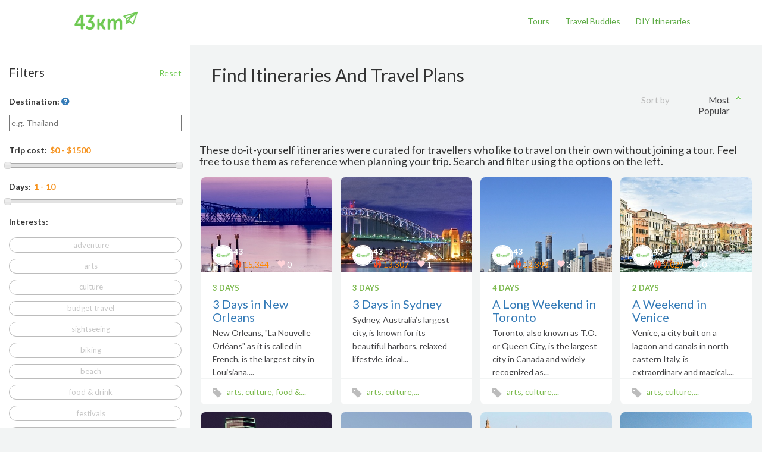

--- FILE ---
content_type: text/html; charset=utf-8
request_url: https://www.43km.co/free-itineraries?tag=arts
body_size: 6076
content:
<!DOCTYPE html>
<html>
  <head>
        <!-- Google Tag Manager -->
    <script>(function(w,d,s,l,i){w[l]=w[l]||[];w[l].push({'gtm.start':
            new Date().getTime(),event:'gtm.js'});var f=d.getElementsByTagName(s)[0],
            j=d.createElement(s),dl=l!='dataLayer'?'&l='+l:'';j.async=true;j.src=
            'https://www.googletagmanager.com/gtm.js?id='+i+dl;f.parentNode.insertBefore(j,f);
    })(window,document,'script','dataLayer',"GTM-KGMG35M");</script>
    <!-- End Google Tag Manager -->

    <meta charset="utf-8">
    <meta name="theme-color" content="#6FC953" />
    <meta name="msapplication-navbutton-color" content="#6FC953" />
    <meta name="apple-mobile-web-app-capable" content="yes" />
    <meta name="apple-mobile-web-app-status-bar-style" content="black-translucent" />

        <title>Search Itineraries and Travel Plans | 43km</title>
  <meta name="description" content="Search free itineraries hand picked by locals around the world. To help you plan your next trip, all itineraries are map-based with transportation details and photos." />


        <meta property="og:site_name" content="43km" />
  <meta property="og:description" content="Search free itineraries hand picked by locals around the world. To help you plan your next trip, all itineraries are map-based with transportation details and photos." />
  <meta property="og:title" content="Search Itineraries and Travel Plans | 43km" />
  <meta property="og:url" content="https://www.43km.co/free-itineraries" />
    <meta property="og:image" content="https://www.43km.co/assets/43km_tour_request-2f664ac833b7d1fd9481e8632b4ec498cbeed25511712ebf8f37777520d139db.jpg" />


    <meta name="viewport" content="width=device-width, initial-scale=1.0">
      <meta name="authenticity-token" id="authenticity-token" content="zWA5bRrY8SSm6DmIYd/dM4EsWjyWA7HmFYdWz6bPHl/AKOaZYdwslZi6phVaukWhFeRfVzz1xGgIN/dle0TzdA==" />
    <link href='https://fonts.googleapis.com/css?family=Lato:400,300,200,500,600,700' rel='stylesheet' type='text/css'>
    <link rel="stylesheet" media="all" href="/assets/base/user_style-882525fe832e10eef1f9295880644b1c836d793a1a3656d5a8407f307833779b.css" data-turbolinks-track="true" />
    <link rel="stylesheet" media="all" href="/assets/application-9cc718f045f8b134aaeb2f2a0cc548e933ae5ed0a23d7e00b6522a7f2752a44f.css" data-turbolinks-track="true" />

    <meta name="csrf-param" content="authenticity_token" />
<meta name="csrf-token" content="aGe/XMjzcxSR8EbpEsLbp5F73vrw7MyLaQ8k+Tmd9M5lL2Cos/eupa+i2XQpp0M1BbPbkVoauQV0v4VT5BYZ5Q==" />
    <link rel="shortcut icon" type="image/x-icon" href="/assets/favicon-a591b1b687b857bfa3cc40a1fea61794fb0acb432dcbe230efd46388b13ca82c.svg" />
    <script type="text/javascript" src="https://maps.googleapis.com/maps/api/js?v=3.32&libraries=places&key=AIzaSyCOvmR4vXuhkUcJUVN3BV6P2s7EQyTmWdk"></script>
    <script type="text/javascript" src="https://cdn.pubnub.com/sdk/javascript/pubnub.4.8.0.min.js"></script>
    <script src="/assets/application-eb0afb9ddd11e5fd4d2850e298d978ff2d5f648ba9419301565867fde6809e47.js"></script>
    

    <script>
      window.fbAsyncInit = function() {
        FB.init({
          appId: "742510085867063",
          xfbml: true,
          version: 'v2.11'
        });
      };

      (function(d, s, id){
        var js, fjs = d.getElementsByTagName(s)[0];
        if (d.getElementById(id)) {return;}
        js = d.createElement(s); js.id = id;
        js.src = "https://connect.facebook.net/en_US/all.js";
        fjs.parentNode.insertBefore(js, fjs);
      }(document, 'script', 'facebook-jssdk'));

      $("#share_facebook").click(function(evt){
        FB.ui({
          method: 'share',
          href: "https://www.43km.co/"
        }, function(response){
          console.log(response);
        });
        evt.preventDefault();
        return false;
      })
    </script>
      <script async src="//pagead2.googlesyndication.com/pagead/js/adsbygoogle.js"></script>
      <script>
        (adsbygoogle = window.adsbygoogle || []).push({
          google_ad_client: "ca-pub-7927875508383510",
          enable_page_level_ads: true
        });
      </script>
  </head>
  <body>
        <!-- Google Tag Manager (noscript) -->
    <noscript><iframe src="https://www.googletagmanager.com/ns.html?id=GTM-KGMG35M"
                      height="0" width="0" style="display:none;visibility:hidden"></iframe></noscript>
    <!-- End Google Tag Manager (noscript) -->

    <div class="loader loader-default" data-text></div>

    <div id="app">
      <div id='gon'>
        <script>
          initData('kIij1NRyW6X5ILvgGbMj4Q==')
        </script>
      </div>


        <nav id='main-navbar' class="navbar navbar-fixed-top navbar-user">
  <div class="container-fluid">
    <div class="row">
      <div class="col-lg-offset-1 col-lg-10 col-md-offset-1 col-md-10 col-sm-offset-1 col-sm-10 col-xs-12">
        <div class="navbar-header">
          <a data-no-turbolink="true" class="logo" href="/">
            <img class="img img-responsive navbar-brand" alt="43km makes travel better" src="/assets/logo2-7b792090ca3e09634c78a034c44a2a59985fc532a6a78f026ff864041dfe60ff.png" />
</a>          <button type="button" class="navbar-toggle" data-toggle="collapse" data-target="#myNavbar">
            <span class="icon-bar"></span>
            <span class="icon-bar"></span>
            <span class="icon-bar"></span>
          </button>
        </div>

        <div id="myNavbarMain">
          <ul class="nav navbar-nav navbar-right">
            <li><a class="header" role="button" href="/tours">Tours</a></li>
            <li><a class="header" role="button" href="/find-travel-buddy">Travel Buddies</a></li>
            <li><a class="header" role="button" href="/free-itineraries">DIY Itineraries</a></li>
          </ul>
        </div>

        <div class="clearfix"></div>
        <div class="collapse navbar-collapse" id="myNavbar">
          <ul class="nav navbar-nav">
            <li><a href="/tours">Tours</a></li>
            <li><a href="/find-travel-buddy">Travel Buddies</a></li>
            <li><a href="/free-itineraries">DIY Itineraries</a></li>
          </ul>
        </div>
      </div>
    </div>
  </div>
</nav>


      <div id="main-content">
        <div id="flash_messages">
          
        </div>
        



<div class="container-fluid">
  <div class="row">
    <div class="col-sm-3 col-md-3 col-lg-3 search-filters">
      <div class="row filer-header">
  <a href="javascript:;" class="sidebar-close visible-xs">&#10006;</a>
  <div class="col-sm-4 section">
    <h3>Filters</h3>
  </div>
  <div class="col-sm-3 section pull-right">
    <span class="reset-btn">Reset</span>
  </div>
</div>

<form id="search_itineraries_form" action="/search" accept-charset="UTF-8" data-remote="true" method="get"><input name="utf8" type="hidden" value="&#x2713;" />
  <div class="filter-section">
    <h4>
      <label for="query">Destination:</label>
      <span class="fa fa-question-circle question_mark" rel="tooltip" title='To search for exact match, use quotation marks. E.g. "New York"' data-placement="right"></span>
    </h4>
    <div>
      <input type="text" name="query" id="query" placeholder="e.g. Thailand" />
    </div>
  </div>
  <div class="filter-section">
    <div class="filter_header">
      <label for="trip_filter_cost">Trip cost:</label>
      <input type="text" name="cost" id="trip_filter_cost" readonly="readonly" class="slider_range" />
    </div>
    <div id="slider_range_trip_filter_cost"></div>
  </div>
  <div class="filter-section">
    <div class="filter_header">
      <label for="trip_filter_days">Days:</label>
      <input type="text" name="days" id="trip_filter_days" readonly="readonly" class="slider_range" />
    </div>
    <div id="slider_range_trip_filter_days"></div>
  </div>
  <div class="filter-section">
    <div class="filter_header"><label for="filters">Interests:</label></div>
      <span class="horizontal-align"><input type="checkbox" name="tags[]" id="tag_1" value="adventure" /><label class="label filter-box filter-interest button-like" for="tag_1">adventure</label></span>
      <span class="horizontal-align"><input type="checkbox" name="tags[]" id="tag_2" value="arts" /><label class="label filter-box filter-interest button-like" for="tag_2">arts</label></span>
      <span class="horizontal-align"><input type="checkbox" name="tags[]" id="tag_3" value="culture" /><label class="label filter-box filter-interest button-like" for="tag_3">culture</label></span>
      <span class="horizontal-align"><input type="checkbox" name="tags[]" id="tag_4" value="budget travel" /><label class="label filter-box filter-interest button-like" for="tag_4">budget travel</label></span>
      <span class="horizontal-align"><input type="checkbox" name="tags[]" id="tag_5" value="sightseeing" /><label class="label filter-box filter-interest button-like" for="tag_5">sightseeing</label></span>
      <span class="horizontal-align"><input type="checkbox" name="tags[]" id="tag_6" value="biking" /><label class="label filter-box filter-interest button-like" for="tag_6">biking</label></span>
      <span class="horizontal-align"><input type="checkbox" name="tags[]" id="tag_7" value="beach" /><label class="label filter-box filter-interest button-like" for="tag_7">beach</label></span>
      <span class="horizontal-align"><input type="checkbox" name="tags[]" id="tag_8" value="food &amp; drink" /><label class="label filter-box filter-interest button-like" for="tag_8">food &amp; drink</label></span>
      <span class="horizontal-align"><input type="checkbox" name="tags[]" id="tag_9" value="festivals" /><label class="label filter-box filter-interest button-like" for="tag_9">festivals</label></span>
      <span class="horizontal-align"><input type="checkbox" name="tags[]" id="tag_10" value="hiking &amp; trekking" /><label class="label filter-box filter-interest button-like" for="tag_10">hiking &amp; trekking</label></span>
      <span class="horizontal-align"><input type="checkbox" name="tags[]" id="tag_11" value="romance" /><label class="label filter-box filter-interest button-like" for="tag_11">romance</label></span>
      <span class="horizontal-align"><input type="checkbox" name="tags[]" id="tag_12" value="diving &amp; snorkeling" /><label class="label filter-box filter-interest button-like" for="tag_12">diving &amp; snorkeling</label></span>
      <span class="horizontal-align"><input type="checkbox" name="tags[]" id="tag_13" value="nature" /><label class="label filter-box filter-interest button-like" for="tag_13">nature</label></span>
      <span class="horizontal-align"><input type="checkbox" name="tags[]" id="tag_14" value="wildlife" /><label class="label filter-box filter-interest button-like" for="tag_14">wildlife</label></span>
      <span class="horizontal-align"><input type="checkbox" name="tags[]" id="tag_58" value="shopping" /><label class="label filter-box filter-interest button-like" for="tag_58">shopping</label></span>
  </div>
  <input type="hidden" name="order" id="order" value="views" />

  <div class="filter-section">
    <input type="submit" name="commit" value="Search" class="btn btn-success width-100" />
  </div>
</form>
    </div>
    <div id="itineraries_list" class="col-xs-12 col-sm-9 col-md-9 col-lg-9">
      <div class="row iti-header-cont">
  <div class="col-xs-12 col-sm-12 itinerary-header">
    <h2>Find Itineraries and Travel Plans</h2>
  </div>
  <div class="visible-xs col-xs-4 col-sm-4" id="filters_btn">
    <span id='filters_icon' class="sidebar-open fa fa-sliders pull-left"><span id="filters_icon_label">Filters</span></span>
  </div>
  <div class="col-xs-8 col-sm-8 pull-right itinerary-header" id="sort_dropdown">
    <select name="source" id="source"><option selected="selected" value="views">Most Popular</option>
<option value="current_featured">Featured</option></select>
  </div>
</div>
<div class="row">
  <div class="col-xs-12 col-sm-12">
    <h4>These do-it-yourself itineraries were curated for travellers who like to travel on their own without joining a tour. Feel free to use them as reference when planning your trip. Search and filter using the options on the left.</h4>
  </div>
</div>
<div id="itineraries_grid" class="row search-result">
  <div class="col-xs-12 col-sm-6 col-md-4 col-lg-3 itinerary-box">
  <div class="wrapper">
    <div class="main-img">
      <a href="/free-itineraries/3-days-in-new-orleans">
          <img class="itinerary-img img-responsive" src="https://s3.amazonaws.com/43km-prod/data/users/trip_files/1/165/medium/bbd5c36793c9891b3fd38edd4e4a2de8852859c5.jpg?1501532321" alt="Bbd5c36793c9891b3fd38edd4e4a2de8852859c5" />
</a>    </div>
    <div class="rating">
      <div class="profile">
        <a href="/users/7d040ef4-27cf-4582-8708-fd5bb6248060"><img class="img-circle profile-pic-circle" src="https://s3.amazonaws.com/43km-prod/data/users/avatars/7d040ef4-27cf-4582-8708-fd5bb6248060/thumb/avatar.jpg?1493930947" alt="Avatar" /></a>
      </div>
      <div class="middle-section">
        <div class="name">
            <a href="/users/7d040ef4-27cf-4582-8708-fd5bb6248060">43</a>
        </div>
        <span class="views">
            <span aria-hidden="true" class="glyphicon glyphicon-fire hot2"></span>
            <span class="hot">15,344</span>
        </span>
        <span class="likes">
          <span class="heart"><span class="like_link glyphicon glyphicon-heart"></span></span>
          0
        </span>
      </div>
    </div>
    <div class="summary">
        <span class="days">
            3 Days
        </span>
      <h3>
          <a href="/free-itineraries/3-days-in-new-orleans">3 Days in New Orleans</a>
      </h3>
      <p>
          New Orleans, &quot;La Nouvelle Orléans&quot; as it is called in French, is the largest city in Louisiana,...
      </p>
    </div>
    <div class="taggings">
      <span class="glyphicon glyphicon-tag tag-icon" aria-hidden="true"></span>
      <span class="tags" data-toggle="tooltip" data-placement="top" title="arts, culture, food &amp; drink, United States, New Orleans">
          arts, culture, food &amp;...
      </span>
    </div>
  </div>
</div>
<div class="col-xs-12 col-sm-6 col-md-4 col-lg-3 itinerary-box">
  <div class="wrapper">
    <div class="main-img">
      <a href="/free-itineraries/3-days-in-sydney">
          <img class="itinerary-img img-responsive" src="https://s3.amazonaws.com/43km-prod/data/users/trip_files/1/48/medium/70a756c5b7ecbf4b72c054edbfc34e6c20be0eb3.jpg?1487375404" alt="70a756c5b7ecbf4b72c054edbfc34e6c20be0eb3" />
</a>    </div>
    <div class="rating">
      <div class="profile">
        <a href="/users/7d040ef4-27cf-4582-8708-fd5bb6248060"><img class="img-circle profile-pic-circle" src="https://s3.amazonaws.com/43km-prod/data/users/avatars/7d040ef4-27cf-4582-8708-fd5bb6248060/thumb/avatar.jpg?1493930947" alt="Avatar" /></a>
      </div>
      <div class="middle-section">
        <div class="name">
            <a href="/users/7d040ef4-27cf-4582-8708-fd5bb6248060">43</a>
        </div>
        <span class="views">
            <span aria-hidden="true" class="glyphicon glyphicon-fire hot2"></span>
            <span class="hot">13,307</span>
        </span>
        <span class="likes">
          <span class="heart"><span class="like_link glyphicon glyphicon-heart"></span></span>
          1
        </span>
      </div>
    </div>
    <div class="summary">
        <span class="days">
            3 Days
        </span>
      <h3>
          <a href="/free-itineraries/3-days-in-sydney">3 Days in Sydney</a>
      </h3>
      <p>
          Sydney, Australia’s largest city, is known for its beautiful harbors, relaxed lifestyle, ideal...
      </p>
    </div>
    <div class="taggings">
      <span class="glyphicon glyphicon-tag tag-icon" aria-hidden="true"></span>
      <span class="tags" data-toggle="tooltip" data-placement="top" title="arts, culture, sightseeing, Sydney, Australia">
          arts, culture,...
      </span>
    </div>
  </div>
</div>
<div class="col-xs-12 col-sm-6 col-md-4 col-lg-3 itinerary-box">
  <div class="wrapper">
    <div class="main-img">
      <a href="/free-itineraries/a-long-weekend-in-toronto">
          <img class="itinerary-img img-responsive" src="https://s3.amazonaws.com/43km-prod/data/users/trip_files/1/18/medium/72fa9da53a239b5a5005454be2997c08f8ddc9a6.jpg?1485229420" alt="72fa9da53a239b5a5005454be2997c08f8ddc9a6" />
</a>    </div>
    <div class="rating">
      <div class="profile">
        <a href="/users/7d040ef4-27cf-4582-8708-fd5bb6248060"><img class="img-circle profile-pic-circle" src="https://s3.amazonaws.com/43km-prod/data/users/avatars/7d040ef4-27cf-4582-8708-fd5bb6248060/thumb/avatar.jpg?1493930947" alt="Avatar" /></a>
      </div>
      <div class="middle-section">
        <div class="name">
            <a href="/users/7d040ef4-27cf-4582-8708-fd5bb6248060">43</a>
        </div>
        <span class="views">
            <span aria-hidden="true" class="glyphicon glyphicon-fire hot2"></span>
            <span class="hot">12,393</span>
        </span>
        <span class="likes">
          <span class="heart"><span class="like_link glyphicon glyphicon-heart"></span></span>
          3
        </span>
      </div>
    </div>
    <div class="summary">
        <span class="days">
            4 Days
        </span>
      <h3>
          <a href="/free-itineraries/a-long-weekend-in-toronto">A Long Weekend in Toronto</a>
      </h3>
      <p>
          Toronto, also known as T.O. or Queen City, is the largest city in Canada and widely recognized as...
      </p>
    </div>
    <div class="taggings">
      <span class="glyphicon glyphicon-tag tag-icon" aria-hidden="true"></span>
      <span class="tags" data-toggle="tooltip" data-placement="top" title="arts, culture, sightseeing, Toronto, Canada">
          arts, culture,...
      </span>
    </div>
  </div>
</div>
<div class="col-xs-12 col-sm-6 col-md-4 col-lg-3 itinerary-box">
  <div class="wrapper">
    <div class="main-img">
      <a href="/free-itineraries/a-weekend-in-venice">
          <img class="itinerary-img img-responsive" src="https://s3.amazonaws.com/43km-prod/data/users/trip_files/1/104/medium/cd8e6f86a11cd1ba27e0a3de65986b7e05ad52af.jpg?1492924834" alt="Cd8e6f86a11cd1ba27e0a3de65986b7e05ad52af" />
</a>    </div>
    <div class="rating">
      <div class="profile">
        <a href="/users/7d040ef4-27cf-4582-8708-fd5bb6248060"><img class="img-circle profile-pic-circle" src="https://s3.amazonaws.com/43km-prod/data/users/avatars/7d040ef4-27cf-4582-8708-fd5bb6248060/thumb/avatar.jpg?1493930947" alt="Avatar" /></a>
      </div>
      <div class="middle-section">
        <div class="name">
            <a href="/users/7d040ef4-27cf-4582-8708-fd5bb6248060">43</a>
        </div>
        <span class="views">
            <span aria-hidden="true" class="glyphicon glyphicon-fire hot2"></span>
            <span class="hot">9,029</span>
        </span>
        <span class="likes">
          <span class="heart"><span class="like_link glyphicon glyphicon-heart"></span></span>
          0
        </span>
      </div>
    </div>
    <div class="summary">
        <span class="days">
            2 Days
        </span>
      <h3>
          <a href="/free-itineraries/a-weekend-in-venice">A Weekend in Venice</a>
      </h3>
      <p>
          Venice, a city built on a lagoon and canals in north eastern Italy, is extraordinary and magical....
      </p>
    </div>
    <div class="taggings">
      <span class="glyphicon glyphicon-tag tag-icon" aria-hidden="true"></span>
      <span class="tags" data-toggle="tooltip" data-placement="top" title="arts, culture, sightseeing, Italy, Venice">
          arts, culture,...
      </span>
    </div>
  </div>
</div>
<div class="col-xs-12 col-sm-6 col-md-4 col-lg-3 itinerary-box">
  <div class="wrapper">
    <div class="main-img">
      <a href="/free-itineraries/a-weekend-in-dallas">
          <img class="itinerary-img img-responsive" src="https://s3.amazonaws.com/43km-prod/data/users/trip_files/1/161/medium/311eba215dccac717913b2010a21560420dc1c04.jpg?1501399046" alt="311eba215dccac717913b2010a21560420dc1c04" />
</a>    </div>
    <div class="rating">
      <div class="profile">
        <a href="/users/7d040ef4-27cf-4582-8708-fd5bb6248060"><img class="img-circle profile-pic-circle" src="https://s3.amazonaws.com/43km-prod/data/users/avatars/7d040ef4-27cf-4582-8708-fd5bb6248060/thumb/avatar.jpg?1493930947" alt="Avatar" /></a>
      </div>
      <div class="middle-section">
        <div class="name">
            <a href="/users/7d040ef4-27cf-4582-8708-fd5bb6248060">43</a>
        </div>
        <span class="views">
            <span aria-hidden="true" class="glyphicon glyphicon-fire hot2"></span>
            <span class="hot">8,134</span>
        </span>
        <span class="likes">
          <span class="heart"><span class="like_link glyphicon glyphicon-heart"></span></span>
          0
        </span>
      </div>
    </div>
    <div class="summary">
        <span class="days">
            2 Days
        </span>
      <h3>
          <a href="/free-itineraries/a-weekend-in-dallas">A Weekend in Dallas</a>
      </h3>
      <p>
          Located in northern Texas prairie, the &quot;Big D.&quot; as it is often called, Dallas is a modern...
      </p>
    </div>
    <div class="taggings">
      <span class="glyphicon glyphicon-tag tag-icon" aria-hidden="true"></span>
      <span class="tags" data-toggle="tooltip" data-placement="top" title="arts, sightseeing, United States, museum, Dallas">
          arts, sightseeing,...
      </span>
    </div>
  </div>
</div>
<div class="col-xs-12 col-sm-6 col-md-4 col-lg-3 itinerary-box">
  <div class="wrapper">
    <div class="main-img">
      <a href="/free-itineraries/a-weekend-in-zurich">
          <img class="itinerary-img img-responsive" src="https://s3.amazonaws.com/43km-prod/data/users/trip_files/1/117/medium/62d8c9ae5358f9daf8da1221bba5fb2643435416.jpg?1497818245" alt="62d8c9ae5358f9daf8da1221bba5fb2643435416" />
</a>    </div>
    <div class="rating">
      <div class="profile">
        <a href="/users/7d040ef4-27cf-4582-8708-fd5bb6248060"><img class="img-circle profile-pic-circle" src="https://s3.amazonaws.com/43km-prod/data/users/avatars/7d040ef4-27cf-4582-8708-fd5bb6248060/thumb/avatar.jpg?1493930947" alt="Avatar" /></a>
      </div>
      <div class="middle-section">
        <div class="name">
            <a href="/users/7d040ef4-27cf-4582-8708-fd5bb6248060">43</a>
        </div>
        <span class="views">
            <span aria-hidden="true" class="glyphicon glyphicon-fire hot2"></span>
            <span class="hot">6,457</span>
        </span>
        <span class="likes">
          <span class="heart"><span class="like_link glyphicon glyphicon-heart"></span></span>
          0
        </span>
      </div>
    </div>
    <div class="summary">
        <span class="days">
            2 Days
        </span>
      <h3>
          <a href="/free-itineraries/a-weekend-in-zurich">A Weekend in Zurich</a>
      </h3>
      <p>
          Often recognized as one of the world&#39;s most liveable cities, Zurich is Switzerland&#39;s largest city...
      </p>
    </div>
    <div class="taggings">
      <span class="glyphicon glyphicon-tag tag-icon" aria-hidden="true"></span>
      <span class="tags" data-toggle="tooltip" data-placement="top" title="arts, culture, sightseeing, Zurich, Switzerland">
          arts, culture,...
      </span>
    </div>
  </div>
</div>
<div class="col-xs-12 col-sm-6 col-md-4 col-lg-3 itinerary-box">
  <div class="wrapper">
    <div class="main-img">
      <a href="/free-itineraries/3-days-in-barcelona">
          <img class="itinerary-img img-responsive" src="https://s3.amazonaws.com/43km-prod/data/users/trip_files/1/159/medium/38fbabfe5fd27b96dc8c527d3f19f7a965f48cbf.jpg?1501306107" alt="38fbabfe5fd27b96dc8c527d3f19f7a965f48cbf" />
</a>    </div>
    <div class="rating">
      <div class="profile">
        <a href="/users/7d040ef4-27cf-4582-8708-fd5bb6248060"><img class="img-circle profile-pic-circle" src="https://s3.amazonaws.com/43km-prod/data/users/avatars/7d040ef4-27cf-4582-8708-fd5bb6248060/thumb/avatar.jpg?1493930947" alt="Avatar" /></a>
      </div>
      <div class="middle-section">
        <div class="name">
            <a href="/users/7d040ef4-27cf-4582-8708-fd5bb6248060">43</a>
        </div>
        <span class="views">
            <span aria-hidden="true" class="glyphicon glyphicon-fire hot2"></span>
            <span class="hot">6,245</span>
        </span>
        <span class="likes">
          <span class="heart"><span class="like_link glyphicon glyphicon-heart"></span></span>
          1
        </span>
      </div>
    </div>
    <div class="summary">
        <span class="days">
            3 Days
        </span>
      <h3>
          <a href="/free-itineraries/3-days-in-barcelona">3 Days in Barcelona</a>
      </h3>
      <p>
          An architectural marvel on the Mediterranean Sea, Barcelona is modern and cosmopolitan. This city...
      </p>
    </div>
    <div class="taggings">
      <span class="glyphicon glyphicon-tag tag-icon" aria-hidden="true"></span>
      <span class="tags" data-toggle="tooltip" data-placement="top" title="arts, culture, Spain, architecture, Barcelona">
          arts, culture, Spain,...
      </span>
    </div>
  </div>
</div>
<div class="col-xs-12 col-sm-6 col-md-4 col-lg-3 itinerary-box">
  <div class="wrapper">
    <div class="main-img">
      <a href="/free-itineraries/a-weekend-in-ottawa">
          <img class="itinerary-img img-responsive" src="https://s3.amazonaws.com/43km-prod/data/users/trip_files/1/177/medium/0a48057a3399438fdd59a4529914aa171799ec7e.jpg?1501813531" alt="0a48057a3399438fdd59a4529914aa171799ec7e" />
</a>    </div>
    <div class="rating">
      <div class="profile">
        <a href="/users/7d040ef4-27cf-4582-8708-fd5bb6248060"><img class="img-circle profile-pic-circle" src="https://s3.amazonaws.com/43km-prod/data/users/avatars/7d040ef4-27cf-4582-8708-fd5bb6248060/thumb/avatar.jpg?1493930947" alt="Avatar" /></a>
      </div>
      <div class="middle-section">
        <div class="name">
            <a href="/users/7d040ef4-27cf-4582-8708-fd5bb6248060">43</a>
        </div>
        <span class="views">
            <span aria-hidden="true" class="glyphicon glyphicon-fire hot2"></span>
            <span class="hot">5,955</span>
        </span>
        <span class="likes">
          <span class="heart"><span class="like_link glyphicon glyphicon-heart"></span></span>
          0
        </span>
      </div>
    </div>
    <div class="summary">
        <span class="days">
            2 Days
        </span>
      <h3>
          <a href="/free-itineraries/a-weekend-in-ottawa">A Weekend in Ottawa</a>
      </h3>
      <p>
          Ottawa, Canada&#39;s capital city, stands on the south bank of the slow-moving Ottawa River,...
      </p>
    </div>
    <div class="taggings">
      <span class="glyphicon glyphicon-tag tag-icon" aria-hidden="true"></span>
      <span class="tags" data-toggle="tooltip" data-placement="top" title="arts, culture, sightseeing, Canada, Ottawa">
          arts, culture,...
      </span>
    </div>
  </div>
</div>

</div>

  <div id="paginated_itineraries">
    <div class="pagination"><span class="previous_page disabled">&#8592; Previous</span> <em class="current">1</em> <a rel="next" href="/tags/arts?order=views&amp;page=2">2</a> <a href="/tags/arts?order=views&amp;page=3">3</a> <a class="next_page" rel="next" href="/tags/arts?order=views&amp;page=2">Next &#8594;</a></div>
  </div>
  <div id="load_more_itineraries" class="btn btn-primary btn-lg">
    More Itineraries
  </div>

<script type="text/javascript">
  window.initSidebarMenu();
</script>

      <!--<div id="recommendation_list">-->
      <!--</div>-->
    </div>
  </div>
</div>
      </div>
      <div id="modal"></div>
    </div>
    <footer>
  <div class="container">
    <div class="row">
      <div class="col-lg-12">
        <div class="row foot-nav">
          <div class="col-lg-12 col-md-12 col-sm-12 col-xs-12">
            <div class="col-lg-3 col-md-3 col-sm-3 col-xs-12 footer-block">
              <div class="heading">43km</div>
              <div><a href="/help-center/about">About</a></div>
              <div><a href="/terms">Terms</a></div>
              <div><a href="/privacy">Privacy</a></div>
              <div><a href="/help-center/contact">Contact</a></div>
              <div class="heading"></div>
              <div class="heading">Follow Us</div>
              <div>
                <a target="_blank" class="social" href="https://www.instagram.com/43kilometers">
                  <span class="fa fa-instagram"></span>
</a>                <a target="_blank" class="social" href="https://www.facebook.com/43kilometers">
                  <span class="fa fa-facebook"></span>
</a>              </div>
            </div>
            <div class="col-lg-3 col-md-3 col-sm-3 col-xs-12 footer-block">
              <div class="heading">Discover</div>
              <div><a href="/tours">Find Tours</a></div>
              <div><a href="/find-travel-buddy">Find Travel Buddy</a></div>
              <div><a href="/travel-stories">Short travel Stories</a></div>
              <div><a href="/free-itineraries">Handpicked Itineraries</a></div>
                <div><a href="/invite">43km Coupons</a></div>
              <div class="heading"></div>
            </div>
            <div class="col-lg-3 col-md-3 col-sm-3 col-xs-12 footer-block">
              <div class="heading">Destinations</div>
              <div><a href="/tours/in/china">China</a></div>
              <div><a href="/tours/in/thailand">Thailand</a></div>
              <div><a href="/tours/in/vietnam">Vietnam</a></div>
              <div><a href="/tours/in/malaysia">Malaysia</a></div>
              <div><a href="/tours/in/indonesia">Indonesia</a></div>
              <div><a href="/tours/in/cambodia">Cambodia</a></div>
              <div><a href="/tours/in/myanmar">Myanmar</a></div>
              <div><a href="/tours/in/laos">Laos</a></div>
            </div>
            <div class="col-lg-3 col-md-3 col-sm-3 col-xs-12 footer-block">
                <div class="heading">Join</div>
                <div>43km's global community helps you <a href="/tours">find personalized tours</a> from local guides, <a href="/find-travel-buddy">find travel buddies</a> and share short <a href="/travel-stories">travel stories</a>.</div>
            </div>
          </div>
        </div>
        <div class="row ">
          <div class="col-lg-12 foot-brand">
            <p>&copy; 43km 2026</p>
          </div>
        </div>
      </div>
    </div>
  </div>
</footer>

  <script defer src="https://static.cloudflareinsights.com/beacon.min.js/vcd15cbe7772f49c399c6a5babf22c1241717689176015" integrity="sha512-ZpsOmlRQV6y907TI0dKBHq9Md29nnaEIPlkf84rnaERnq6zvWvPUqr2ft8M1aS28oN72PdrCzSjY4U6VaAw1EQ==" data-cf-beacon='{"version":"2024.11.0","token":"bfdd506dda7449588545535babe3f418","r":1,"server_timing":{"name":{"cfCacheStatus":true,"cfEdge":true,"cfExtPri":true,"cfL4":true,"cfOrigin":true,"cfSpeedBrain":true},"location_startswith":null}}' crossorigin="anonymous"></script>
</body>
</html>


--- FILE ---
content_type: text/html; charset=utf-8
request_url: https://www.google.com/recaptcha/api2/aframe
body_size: 266
content:
<!DOCTYPE HTML><html><head><meta http-equiv="content-type" content="text/html; charset=UTF-8"></head><body><script nonce="gy3L_dA-ohhxzYOkYSlsow">/** Anti-fraud and anti-abuse applications only. See google.com/recaptcha */ try{var clients={'sodar':'https://pagead2.googlesyndication.com/pagead/sodar?'};window.addEventListener("message",function(a){try{if(a.source===window.parent){var b=JSON.parse(a.data);var c=clients[b['id']];if(c){var d=document.createElement('img');d.src=c+b['params']+'&rc='+(localStorage.getItem("rc::a")?sessionStorage.getItem("rc::b"):"");window.document.body.appendChild(d);sessionStorage.setItem("rc::e",parseInt(sessionStorage.getItem("rc::e")||0)+1);localStorage.setItem("rc::h",'1768919380551');}}}catch(b){}});window.parent.postMessage("_grecaptcha_ready", "*");}catch(b){}</script></body></html>

--- FILE ---
content_type: text/css
request_url: https://www.43km.co/assets/base/user_style-882525fe832e10eef1f9295880644b1c836d793a1a3656d5a8407f307833779b.css
body_size: -270
content:
:root{--mantis:#6FC953;--feijoa:#8CD475}


--- FILE ---
content_type: text/css
request_url: https://www.43km.co/assets/application-9cc718f045f8b134aaeb2f2a0cc548e933ae5ed0a23d7e00b6522a7f2752a44f.css
body_size: 74039
content:
html{position:relative;min-height:100%}.progress{background-image:linear-gradient(to bottom, #bbb 0%, #ccc 100%)}.form-group.required .control-label:after{content:"*";color:red}#side{float:left;padding:1em 2em;width:13em;background:#bbeeff}#map-canvas{height:500px;width:100%;min-height:40%;min-width:50%;border-radius:10px}#map-canvas .gm-style{border-radius:inherit}#ui-datepicker-div{z-index:2000 !important}body{padding:0;background-color:#F2F4F4 !important;min-height:100vh;width:100%;font-family:'Lato', sans-serif;font-size:14px;font-weight:300;line-height:25px;color:#3b4045;font:14px/22px 'Lato', 'Helvetica Neue', Helvetica, Arial, sans-serif !important;-webkit-font-smoothing:antialiased}body #app{min-height:calc(100vh - 220px)}body.modal-open{overflow:auto}body.modal-open[style]{padding-right:0px !important}#main{position:absolute;top:5px;left:240px;z-index:1;min-width:75%;min-height:90%}#menu a:visited{color:#FFFFFF}h3{font-size:2.5em}a{margin:0;padding:0}.subheader-link{margin-bottom:10px}.search-results{display:none;background:white;position:absolute;width:400px;top:50px;left:15px;border-bottom-left-radius:5px;border-bottom-right-radius:5px;box-shadow:0 2px 3px #a5a5a5;font-family:"Source Sans Pro" !important}.search-results h5,.search-results h6{line-height:inherit;margin:0}.search-results .search-header h4{font-size:16px}.search-results .side-bar-header{height:30px;line-height:30px;background:#e2f4de;color:#6fc953;width:100%;padding-left:10px}.search-results h6{font-size:12px;margin-left:30px !important}.search-results li{padding:5px 0px}.search-results li:hover{background:#F2F4F4}.search-results .glyphicon{color:#a5a5a5;margin:0px 10px}footer{background-color:#39393B;margin-top:20px;bottom:0;width:100%;color:white}footer .heading{font-weight:bold;margin-bottom:10px}footer a,footer a:hover{color:white}footer .footer-block{margin-bottom:20px}footer .foot-subs{display:block;margin:76px auto 0;width:541px}footer .foot-input{border:medium none;border-bottom-left-radius:25px;border-top-left-radius:25px;box-shadow:none;font-size:1.7rem;height:50px;padding-left:25px;width:413px}footer .foot-nav{margin:20px auto 0}footer .foot-nav-col div a,footer .foot-nav-col div a:focus,footer .foot-nav-col div a:link,footer .foot-nav-col div a:visited,footer .foot-nav-col div a:hover,footer .foot-nav-col div a:active{background:none repeat scroll 0 0 transparent;border:medium none;color:#A5A5A5;font-size:1.3rem;font-weight:600}footer .foot-nav-col div a:hover{color:#FFFFFF}footer .foot-scl-grp{height:19px;margin:20px auto 0;width:168px}footer .foot-scl-grp ul{list-style-type:none;margin:0;padding:0}footer .foot-scl-grp ul li{float:left;height:19px}footer .btn{margin-top:10px}footer .foot-brand{margin-top:15px;margin-bottom:30px;text-align:center;color:#A5A5A5}footer .social{font-size:20px;margin-right:5px}.top5{margin-top:5px}.top7{margin-top:7px}.top10{margin-top:10px}.top15{margin-top:15px}.top17{margin-top:17px}.top30{margin-top:30px}/*!
 * jQuery UI CSS Framework 1.10.3
 * http://jqueryui.com
 *
 * Copyright 2013 jQuery Foundation and other contributors
 * Released under the MIT license.
 * http://jquery.org/license
 *
 * http://docs.jquery.com/UI/Theming/API
 */.ui-helper-hidden{display:none}.ui-helper-hidden-accessible{border:0;clip:rect(0 0 0 0);height:1px;margin:-1px;overflow:hidden;padding:0;position:absolute;width:1px}.ui-helper-reset{margin:0;padding:0;border:0;outline:0;line-height:1.3;text-decoration:none;font-size:100%;list-style:none}.ui-helper-clearfix:before,.ui-helper-clearfix:after{content:"";display:table;border-collapse:collapse}.ui-helper-clearfix:after{clear:both}.ui-helper-clearfix{min-height:0}.ui-helper-zfix{width:100%;height:100%;top:0;left:0;position:absolute;opacity:0;filter:Alpha(Opacity=0)}.ui-front{z-index:100}.ui-state-disabled{cursor:default !important}.ui-icon{display:block;text-indent:-99999px;overflow:hidden;background-repeat:no-repeat}.ui-widget-overlay{position:fixed;top:0;left:0;width:100%;height:100%}/*!
 * jQuery UI CSS Framework 1.10.3
 * http://jqueryui.com
 *
 * Copyright 2013 jQuery Foundation and other contributors
 * Released under the MIT license.
 * http://jquery.org/license
 *
 * http://docs.jquery.com/UI/Theming/API
 *
 * To view and modify this theme, visit http://jqueryui.com/themeroller/
 */.ui-widget{font-family:Verdana,Arial,sans-serif;font-size:1.1em}.ui-widget .ui-widget{font-size:1em}.ui-widget input,.ui-widget select,.ui-widget textarea,.ui-widget button{font-family:Verdana,Arial,sans-serif;font-size:1em}.ui-widget-content{border:1px solid #aaa;background:#fff url(/assets/jquery-ui/ui-bg_flat_75_ffffff_40x100-39ab7ccd9f4e82579da78a9241265df288d8eb65dbbd7cf48aed2d0129887df5.png) 50% 50% repeat-x;color:#222}.ui-widget-content a{color:#222}.ui-widget-header{border:1px solid #aaa;background:#ccc url(/assets/jquery-ui/ui-bg_highlight-soft_75_cccccc_1x100-54270656df079c4da5182629a080fc633b6f84b87985eb016d25a560e2c38d4a.png) 50% 50% repeat-x;color:#222;font-weight:bold}.ui-widget-header a{color:#222}.ui-state-default,.ui-widget-content .ui-state-default,.ui-widget-header .ui-state-default{border:1px solid #d3d3d3;background:#e6e6e6 url(/assets/jquery-ui/ui-bg_glass_75_e6e6e6_1x400-ddf5dd4e0ef2b185e8bb0af7b6e90ebe74a84384cb4700658e76e754c8bfe550.png) 50% 50% repeat-x;font-weight:normal;color:#555}.ui-state-default a,.ui-state-default a:link,.ui-state-default a:visited{color:#555;text-decoration:none}.ui-state-hover,.ui-widget-content .ui-state-hover,.ui-widget-header .ui-state-hover,.ui-state-focus,.ui-widget-content .ui-state-focus,.ui-widget-header .ui-state-focus{border:1px solid #999;background:#dadada url(/assets/jquery-ui/ui-bg_glass_75_dadada_1x400-c108f5cbf2dd9ec07a26530695ddd95e1664597ce6c056ae44c162cc2e28cec4.png) 50% 50% repeat-x;font-weight:normal;color:#212121}.ui-state-hover a,.ui-state-hover a:hover,.ui-state-hover a:link,.ui-state-hover a:visited{color:#212121;text-decoration:none}.ui-state-active,.ui-widget-content .ui-state-active,.ui-widget-header .ui-state-active{border:1px solid #aaa;background:#fff url(/assets/jquery-ui/ui-bg_glass_65_ffffff_1x400-f0e6cd91b837d5c5644d026e5ffeccd907953317cd5c0f689901733afda260b2.png) 50% 50% repeat-x;font-weight:normal;color:#212121}.ui-state-active a,.ui-state-active a:link,.ui-state-active a:visited{color:#212121;text-decoration:none}.ui-state-highlight,.ui-widget-content .ui-state-highlight,.ui-widget-header .ui-state-highlight{border:1px solid #fcefa1;background:#fbf9ee url(/assets/jquery-ui/ui-bg_glass_55_fbf9ee_1x400-691597e8a40a891ea94d3589976ecfc33e6145c49422443b00ac2b5a0022964c.png) 50% 50% repeat-x;color:#363636}.ui-state-highlight a,.ui-widget-content .ui-state-highlight a,.ui-widget-header .ui-state-highlight a{color:#363636}.ui-state-error,.ui-widget-content .ui-state-error,.ui-widget-header .ui-state-error{border:1px solid #cd0a0a;background:#fef1ec url(/assets/jquery-ui/ui-bg_glass_95_fef1ec_1x400-f6f1c1bedf1a0f37cfef81d12f5f012869d1ee7c984775a569827a1784d34f5c.png) 50% 50% repeat-x;color:#cd0a0a}.ui-state-error a,.ui-widget-content .ui-state-error a,.ui-widget-header .ui-state-error a{color:#cd0a0a}.ui-state-error-text,.ui-widget-content .ui-state-error-text,.ui-widget-header .ui-state-error-text{color:#cd0a0a}.ui-priority-primary,.ui-widget-content .ui-priority-primary,.ui-widget-header .ui-priority-primary{font-weight:bold}.ui-priority-secondary,.ui-widget-content .ui-priority-secondary,.ui-widget-header .ui-priority-secondary{opacity:.7;filter:Alpha(Opacity=70);font-weight:normal}.ui-state-disabled,.ui-widget-content .ui-state-disabled,.ui-widget-header .ui-state-disabled{opacity:.35;filter:Alpha(Opacity=35);background-image:none}.ui-state-disabled .ui-icon{filter:Alpha(Opacity=35)}.ui-icon{width:16px;height:16px}.ui-icon,.ui-widget-content .ui-icon{background-image:url(/assets/jquery-ui/ui-icons_222222_256x240-57adb0d65f4e91dacfee975d9574422bee7486c8a182d60133728c672f2cdbbc.png)}.ui-widget-header .ui-icon{background-image:url(/assets/jquery-ui/ui-icons_222222_256x240-57adb0d65f4e91dacfee975d9574422bee7486c8a182d60133728c672f2cdbbc.png)}.ui-state-default .ui-icon{background-image:url(/assets/jquery-ui/ui-icons_888888_256x240-ea2e29625de3463465e93b002b065f5833e05b97f7a052b1c141e754d62e1a8b.png)}.ui-state-hover .ui-icon,.ui-state-focus .ui-icon{background-image:url(/assets/jquery-ui/ui-icons_454545_256x240-07460e843c3e59aaadbb34231e699e856a2980753c7a47b66447da5d9f93fb7f.png)}.ui-state-active .ui-icon{background-image:url(/assets/jquery-ui/ui-icons_454545_256x240-07460e843c3e59aaadbb34231e699e856a2980753c7a47b66447da5d9f93fb7f.png)}.ui-state-highlight .ui-icon{background-image:url(/assets/jquery-ui/ui-icons_2e83ff_256x240-20f8c6667afc48aa433ee9eb6d8a0584bdbd6b4a4a9091ff1e6b3adb31e63bd9.png)}.ui-state-error .ui-icon,.ui-state-error-text .ui-icon{background-image:url(/assets/jquery-ui/ui-icons_cd0a0a_256x240-1e32c6dbf5d3fd342f27a78aa881550d6412aa207f48468724a6a15402b6041b.png)}.ui-icon-blank{background-position:16px 16px}.ui-icon-carat-1-n{background-position:0 0}.ui-icon-carat-1-ne{background-position:-16px 0}.ui-icon-carat-1-e{background-position:-32px 0}.ui-icon-carat-1-se{background-position:-48px 0}.ui-icon-carat-1-s{background-position:-64px 0}.ui-icon-carat-1-sw{background-position:-80px 0}.ui-icon-carat-1-w{background-position:-96px 0}.ui-icon-carat-1-nw{background-position:-112px 0}.ui-icon-carat-2-n-s{background-position:-128px 0}.ui-icon-carat-2-e-w{background-position:-144px 0}.ui-icon-triangle-1-n{background-position:0 -16px}.ui-icon-triangle-1-ne{background-position:-16px -16px}.ui-icon-triangle-1-e{background-position:-32px -16px}.ui-icon-triangle-1-se{background-position:-48px -16px}.ui-icon-triangle-1-s{background-position:-64px -16px}.ui-icon-triangle-1-sw{background-position:-80px -16px}.ui-icon-triangle-1-w{background-position:-96px -16px}.ui-icon-triangle-1-nw{background-position:-112px -16px}.ui-icon-triangle-2-n-s{background-position:-128px -16px}.ui-icon-triangle-2-e-w{background-position:-144px -16px}.ui-icon-arrow-1-n{background-position:0 -32px}.ui-icon-arrow-1-ne{background-position:-16px -32px}.ui-icon-arrow-1-e{background-position:-32px -32px}.ui-icon-arrow-1-se{background-position:-48px -32px}.ui-icon-arrow-1-s{background-position:-64px -32px}.ui-icon-arrow-1-sw{background-position:-80px -32px}.ui-icon-arrow-1-w{background-position:-96px -32px}.ui-icon-arrow-1-nw{background-position:-112px -32px}.ui-icon-arrow-2-n-s{background-position:-128px -32px}.ui-icon-arrow-2-ne-sw{background-position:-144px -32px}.ui-icon-arrow-2-e-w{background-position:-160px -32px}.ui-icon-arrow-2-se-nw{background-position:-176px -32px}.ui-icon-arrowstop-1-n{background-position:-192px -32px}.ui-icon-arrowstop-1-e{background-position:-208px -32px}.ui-icon-arrowstop-1-s{background-position:-224px -32px}.ui-icon-arrowstop-1-w{background-position:-240px -32px}.ui-icon-arrowthick-1-n{background-position:0 -48px}.ui-icon-arrowthick-1-ne{background-position:-16px -48px}.ui-icon-arrowthick-1-e{background-position:-32px -48px}.ui-icon-arrowthick-1-se{background-position:-48px -48px}.ui-icon-arrowthick-1-s{background-position:-64px -48px}.ui-icon-arrowthick-1-sw{background-position:-80px -48px}.ui-icon-arrowthick-1-w{background-position:-96px -48px}.ui-icon-arrowthick-1-nw{background-position:-112px -48px}.ui-icon-arrowthick-2-n-s{background-position:-128px -48px}.ui-icon-arrowthick-2-ne-sw{background-position:-144px -48px}.ui-icon-arrowthick-2-e-w{background-position:-160px -48px}.ui-icon-arrowthick-2-se-nw{background-position:-176px -48px}.ui-icon-arrowthickstop-1-n{background-position:-192px -48px}.ui-icon-arrowthickstop-1-e{background-position:-208px -48px}.ui-icon-arrowthickstop-1-s{background-position:-224px -48px}.ui-icon-arrowthickstop-1-w{background-position:-240px -48px}.ui-icon-arrowreturnthick-1-w{background-position:0 -64px}.ui-icon-arrowreturnthick-1-n{background-position:-16px -64px}.ui-icon-arrowreturnthick-1-e{background-position:-32px -64px}.ui-icon-arrowreturnthick-1-s{background-position:-48px -64px}.ui-icon-arrowreturn-1-w{background-position:-64px -64px}.ui-icon-arrowreturn-1-n{background-position:-80px -64px}.ui-icon-arrowreturn-1-e{background-position:-96px -64px}.ui-icon-arrowreturn-1-s{background-position:-112px -64px}.ui-icon-arrowrefresh-1-w{background-position:-128px -64px}.ui-icon-arrowrefresh-1-n{background-position:-144px -64px}.ui-icon-arrowrefresh-1-e{background-position:-160px -64px}.ui-icon-arrowrefresh-1-s{background-position:-176px -64px}.ui-icon-arrow-4{background-position:0 -80px}.ui-icon-arrow-4-diag{background-position:-16px -80px}.ui-icon-extlink{background-position:-32px -80px}.ui-icon-newwin{background-position:-48px -80px}.ui-icon-refresh{background-position:-64px -80px}.ui-icon-shuffle{background-position:-80px -80px}.ui-icon-transfer-e-w{background-position:-96px -80px}.ui-icon-transferthick-e-w{background-position:-112px -80px}.ui-icon-folder-collapsed{background-position:0 -96px}.ui-icon-folder-open{background-position:-16px -96px}.ui-icon-document{background-position:-32px -96px}.ui-icon-document-b{background-position:-48px -96px}.ui-icon-note{background-position:-64px -96px}.ui-icon-mail-closed{background-position:-80px -96px}.ui-icon-mail-open{background-position:-96px -96px}.ui-icon-suitcase{background-position:-112px -96px}.ui-icon-comment{background-position:-128px -96px}.ui-icon-person{background-position:-144px -96px}.ui-icon-print{background-position:-160px -96px}.ui-icon-trash{background-position:-176px -96px}.ui-icon-locked{background-position:-192px -96px}.ui-icon-unlocked{background-position:-208px -96px}.ui-icon-bookmark{background-position:-224px -96px}.ui-icon-tag{background-position:-240px -96px}.ui-icon-home{background-position:0 -112px}.ui-icon-flag{background-position:-16px -112px}.ui-icon-calendar{background-position:-32px -112px}.ui-icon-cart{background-position:-48px -112px}.ui-icon-pencil{background-position:-64px -112px}.ui-icon-clock{background-position:-80px -112px}.ui-icon-disk{background-position:-96px -112px}.ui-icon-calculator{background-position:-112px -112px}.ui-icon-zoomin{background-position:-128px -112px}.ui-icon-zoomout{background-position:-144px -112px}.ui-icon-search{background-position:-160px -112px}.ui-icon-wrench{background-position:-176px -112px}.ui-icon-gear{background-position:-192px -112px}.ui-icon-heart{background-position:-208px -112px}.ui-icon-star{background-position:-224px -112px}.ui-icon-link{background-position:-240px -112px}.ui-icon-cancel{background-position:0 -128px}.ui-icon-plus{background-position:-16px -128px}.ui-icon-plusthick{background-position:-32px -128px}.ui-icon-minus{background-position:-48px -128px}.ui-icon-minusthick{background-position:-64px -128px}.ui-icon-close{background-position:-80px -128px}.ui-icon-closethick{background-position:-96px -128px}.ui-icon-key{background-position:-112px -128px}.ui-icon-lightbulb{background-position:-128px -128px}.ui-icon-scissors{background-position:-144px -128px}.ui-icon-clipboard{background-position:-160px -128px}.ui-icon-copy{background-position:-176px -128px}.ui-icon-contact{background-position:-192px -128px}.ui-icon-image{background-position:-208px -128px}.ui-icon-video{background-position:-224px -128px}.ui-icon-script{background-position:-240px -128px}.ui-icon-alert{background-position:0 -144px}.ui-icon-info{background-position:-16px -144px}.ui-icon-notice{background-position:-32px -144px}.ui-icon-help{background-position:-48px -144px}.ui-icon-check{background-position:-64px -144px}.ui-icon-bullet{background-position:-80px -144px}.ui-icon-radio-on{background-position:-96px -144px}.ui-icon-radio-off{background-position:-112px -144px}.ui-icon-pin-w{background-position:-128px -144px}.ui-icon-pin-s{background-position:-144px -144px}.ui-icon-play{background-position:0 -160px}.ui-icon-pause{background-position:-16px -160px}.ui-icon-seek-next{background-position:-32px -160px}.ui-icon-seek-prev{background-position:-48px -160px}.ui-icon-seek-end{background-position:-64px -160px}.ui-icon-seek-start{background-position:-80px -160px}.ui-icon-seek-first{background-position:-80px -160px}.ui-icon-stop{background-position:-96px -160px}.ui-icon-eject{background-position:-112px -160px}.ui-icon-volume-off{background-position:-128px -160px}.ui-icon-volume-on{background-position:-144px -160px}.ui-icon-power{background-position:0 -176px}.ui-icon-signal-diag{background-position:-16px -176px}.ui-icon-signal{background-position:-32px -176px}.ui-icon-battery-0{background-position:-48px -176px}.ui-icon-battery-1{background-position:-64px -176px}.ui-icon-battery-2{background-position:-80px -176px}.ui-icon-battery-3{background-position:-96px -176px}.ui-icon-circle-plus{background-position:0 -192px}.ui-icon-circle-minus{background-position:-16px -192px}.ui-icon-circle-close{background-position:-32px -192px}.ui-icon-circle-triangle-e{background-position:-48px -192px}.ui-icon-circle-triangle-s{background-position:-64px -192px}.ui-icon-circle-triangle-w{background-position:-80px -192px}.ui-icon-circle-triangle-n{background-position:-96px -192px}.ui-icon-circle-arrow-e{background-position:-112px -192px}.ui-icon-circle-arrow-s{background-position:-128px -192px}.ui-icon-circle-arrow-w{background-position:-144px -192px}.ui-icon-circle-arrow-n{background-position:-160px -192px}.ui-icon-circle-zoomin{background-position:-176px -192px}.ui-icon-circle-zoomout{background-position:-192px -192px}.ui-icon-circle-check{background-position:-208px -192px}.ui-icon-circlesmall-plus{background-position:0 -208px}.ui-icon-circlesmall-minus{background-position:-16px -208px}.ui-icon-circlesmall-close{background-position:-32px -208px}.ui-icon-squaresmall-plus{background-position:-48px -208px}.ui-icon-squaresmall-minus{background-position:-64px -208px}.ui-icon-squaresmall-close{background-position:-80px -208px}.ui-icon-grip-dotted-vertical{background-position:0 -224px}.ui-icon-grip-dotted-horizontal{background-position:-16px -224px}.ui-icon-grip-solid-vertical{background-position:-32px -224px}.ui-icon-grip-solid-horizontal{background-position:-48px -224px}.ui-icon-gripsmall-diagonal-se{background-position:-64px -224px}.ui-icon-grip-diagonal-se{background-position:-80px -224px}.ui-corner-all,.ui-corner-top,.ui-corner-left,.ui-corner-tl{border-top-left-radius:4px}.ui-corner-all,.ui-corner-top,.ui-corner-right,.ui-corner-tr{border-top-right-radius:4px}.ui-corner-all,.ui-corner-bottom,.ui-corner-left,.ui-corner-bl{border-bottom-left-radius:4px}.ui-corner-all,.ui-corner-bottom,.ui-corner-right,.ui-corner-br{border-bottom-right-radius:4px}.ui-widget-overlay{background:#aaa url(/assets/jquery-ui/ui-bg_flat_0_aaaaaa_40x100-9a8492a580bf85d3e98ae8861fbd45567e5a1f83eeafcf9574da0399d5f602ab.png) 50% 50% repeat-x;opacity:0.3;filter:Alpha(Opacity=30)}.ui-widget-shadow{margin:-8px 0 0 -8px;padding:8px;background:#aaa url(/assets/jquery-ui/ui-bg_flat_0_aaaaaa_40x100-9a8492a580bf85d3e98ae8861fbd45567e5a1f83eeafcf9574da0399d5f602ab.png) 50% 50% repeat-x;opacity:0.3;filter:Alpha(Opacity=30);border-radius:8px}/*!
 * jQuery UI Accordion 1.10.3
 * http://jqueryui.com
 *
 * Copyright 2013 jQuery Foundation and other contributors
 * Released under the MIT license.
 * http://jquery.org/license
 *
 * http://docs.jquery.com/UI/Accordion#theming
 */.ui-accordion .ui-accordion-header{display:block;cursor:pointer;position:relative;margin-top:2px;padding:.5em .5em .5em .7em;min-height:0}.ui-accordion .ui-accordion-icons{padding-left:2.2em}.ui-accordion .ui-accordion-noicons{padding-left:.7em}.ui-accordion .ui-accordion-icons .ui-accordion-icons{padding-left:2.2em}.ui-accordion .ui-accordion-header .ui-accordion-header-icon{position:absolute;left:.5em;top:50%;margin-top:-8px}.ui-accordion .ui-accordion-content{padding:1em 2.2em;border-top:0;overflow:auto}/*!
 * jQuery UI Menu 1.10.3
 * http://jqueryui.com
 *
 * Copyright 2013 jQuery Foundation and other contributors
 * Released under the MIT license.
 * http://jquery.org/license
 *
 * http://docs.jquery.com/UI/Menu#theming
 */.ui-menu{list-style:none;padding:2px;margin:0;display:block;outline:none}.ui-menu .ui-menu{margin-top:-3px;position:absolute}.ui-menu .ui-menu-item{margin:0;padding:0;width:100%;list-style-image:url([data-uri])}.ui-menu .ui-menu-divider{margin:5px -2px 5px -2px;height:0;font-size:0;line-height:0;border-width:1px 0 0 0}.ui-menu .ui-menu-item a{text-decoration:none;display:block;padding:2px .4em;line-height:1.5;min-height:0;font-weight:normal}.ui-menu .ui-menu-item a.ui-state-focus,.ui-menu .ui-menu-item a.ui-state-active{font-weight:normal;margin:-1px}.ui-menu .ui-state-disabled{font-weight:normal;margin:.4em 0 .2em;line-height:1.5}.ui-menu .ui-state-disabled a{cursor:default}.ui-menu-icons{position:relative}.ui-menu-icons .ui-menu-item a{position:relative;padding-left:2em}.ui-menu .ui-icon{position:absolute;top:.2em;left:.2em}.ui-menu .ui-menu-icon{position:static;float:right}/*!
 * jQuery UI Autocomplete 1.10.3
 * http://jqueryui.com
 *
 * Copyright 2013 jQuery Foundation and other contributors
 * Released under the MIT license.
 * http://jquery.org/license
 *
 * http://docs.jquery.com/UI/Autocomplete#theming
 */.ui-autocomplete{position:absolute;top:0;left:0;cursor:default}/*!
 * jQuery UI Button 1.10.3
 * http://jqueryui.com
 *
 * Copyright 2013 jQuery Foundation and other contributors
 * Released under the MIT license.
 * http://jquery.org/license
 *
 * http://docs.jquery.com/UI/Button#theming
 */.ui-button{display:inline-block;position:relative;padding:0;line-height:normal;margin-right:.1em;cursor:pointer;vertical-align:middle;text-align:center;overflow:visible}.ui-button,.ui-button:link,.ui-button:visited,.ui-button:hover,.ui-button:active{text-decoration:none}.ui-button-icon-only{width:2.2em}button.ui-button-icon-only{width:2.4em}.ui-button-icons-only{width:3.4em}button.ui-button-icons-only{width:3.7em}.ui-button .ui-button-text{display:block;line-height:normal}.ui-button-text-only .ui-button-text{padding:.4em 1em}.ui-button-icon-only .ui-button-text,.ui-button-icons-only .ui-button-text{padding:.4em;text-indent:-9999999px}.ui-button-text-icon-primary .ui-button-text,.ui-button-text-icons .ui-button-text{padding:.4em 1em .4em 2.1em}.ui-button-text-icon-secondary .ui-button-text,.ui-button-text-icons .ui-button-text{padding:.4em 2.1em .4em 1em}.ui-button-text-icons .ui-button-text{padding-left:2.1em;padding-right:2.1em}input.ui-button{padding:.4em 1em}.ui-button-icon-only .ui-icon,.ui-button-text-icon-primary .ui-icon,.ui-button-text-icon-secondary .ui-icon,.ui-button-text-icons .ui-icon,.ui-button-icons-only .ui-icon{position:absolute;top:50%;margin-top:-8px}.ui-button-icon-only .ui-icon{left:50%;margin-left:-8px}.ui-button-text-icon-primary .ui-button-icon-primary,.ui-button-text-icons .ui-button-icon-primary,.ui-button-icons-only .ui-button-icon-primary{left:.5em}.ui-button-text-icon-secondary .ui-button-icon-secondary,.ui-button-text-icons .ui-button-icon-secondary,.ui-button-icons-only .ui-button-icon-secondary{right:.5em}.ui-buttonset{margin-right:7px}.ui-buttonset .ui-button{margin-left:0;margin-right:-.3em}input.ui-button::-moz-focus-inner,button.ui-button::-moz-focus-inner{border:0;padding:0}/*!
 * jQuery UI Datepicker 1.10.3
 * http://jqueryui.com
 *
 * Copyright 2013 jQuery Foundation and other contributors
 * Released under the MIT license.
 * http://jquery.org/license
 *
 * http://docs.jquery.com/UI/Datepicker#theming
 */.ui-datepicker{width:17em;padding:.2em .2em 0;display:none}.ui-datepicker .ui-datepicker-header{position:relative;padding:.2em 0}.ui-datepicker .ui-datepicker-prev,.ui-datepicker .ui-datepicker-next{position:absolute;top:2px;width:1.8em;height:1.8em}.ui-datepicker .ui-datepicker-prev-hover,.ui-datepicker .ui-datepicker-next-hover{top:1px}.ui-datepicker .ui-datepicker-prev{left:2px}.ui-datepicker .ui-datepicker-next{right:2px}.ui-datepicker .ui-datepicker-prev-hover{left:1px}.ui-datepicker .ui-datepicker-next-hover{right:1px}.ui-datepicker .ui-datepicker-prev span,.ui-datepicker .ui-datepicker-next span{display:block;position:absolute;left:50%;margin-left:-8px;top:50%;margin-top:-8px}.ui-datepicker .ui-datepicker-title{margin:0 2.3em;line-height:1.8em;text-align:center}.ui-datepicker .ui-datepicker-title select{font-size:1em;margin:1px 0}.ui-datepicker select.ui-datepicker-month-year{width:100%}.ui-datepicker select.ui-datepicker-month,.ui-datepicker select.ui-datepicker-year{width:49%}.ui-datepicker table{width:100%;font-size:.9em;border-collapse:collapse;margin:0 0 .4em}.ui-datepicker th{padding:.7em .3em;text-align:center;font-weight:bold;border:0}.ui-datepicker td{border:0;padding:1px}.ui-datepicker td span,.ui-datepicker td a{display:block;padding:.2em;text-align:right;text-decoration:none}.ui-datepicker .ui-datepicker-buttonpane{background-image:none;margin:.7em 0 0 0;padding:0 .2em;border-left:0;border-right:0;border-bottom:0}.ui-datepicker .ui-datepicker-buttonpane button{float:right;margin:.5em .2em .4em;cursor:pointer;padding:.2em .6em .3em .6em;width:auto;overflow:visible}.ui-datepicker .ui-datepicker-buttonpane button.ui-datepicker-current{float:left}.ui-datepicker.ui-datepicker-multi{width:auto}.ui-datepicker-multi .ui-datepicker-group{float:left}.ui-datepicker-multi .ui-datepicker-group table{width:95%;margin:0 auto .4em}.ui-datepicker-multi-2 .ui-datepicker-group{width:50%}.ui-datepicker-multi-3 .ui-datepicker-group{width:33.3%}.ui-datepicker-multi-4 .ui-datepicker-group{width:25%}.ui-datepicker-multi .ui-datepicker-group-last .ui-datepicker-header,.ui-datepicker-multi .ui-datepicker-group-middle .ui-datepicker-header{border-left-width:0}.ui-datepicker-multi .ui-datepicker-buttonpane{clear:left}.ui-datepicker-row-break{clear:both;width:100%;font-size:0}.ui-datepicker-rtl{direction:rtl}.ui-datepicker-rtl .ui-datepicker-prev{right:2px;left:auto}.ui-datepicker-rtl .ui-datepicker-next{left:2px;right:auto}.ui-datepicker-rtl .ui-datepicker-prev:hover{right:1px;left:auto}.ui-datepicker-rtl .ui-datepicker-next:hover{left:1px;right:auto}.ui-datepicker-rtl .ui-datepicker-buttonpane{clear:right}.ui-datepicker-rtl .ui-datepicker-buttonpane button{float:left}.ui-datepicker-rtl .ui-datepicker-buttonpane button.ui-datepicker-current,.ui-datepicker-rtl .ui-datepicker-group{float:right}.ui-datepicker-rtl .ui-datepicker-group-last .ui-datepicker-header,.ui-datepicker-rtl .ui-datepicker-group-middle .ui-datepicker-header{border-right-width:0;border-left-width:1px}/*!
 * jQuery UI Resizable 1.10.3
 * http://jqueryui.com
 *
 * Copyright 2013 jQuery Foundation and other contributors
 * Released under the MIT license.
 * http://jquery.org/license
 *
 * http://docs.jquery.com/UI/Resizable#theming
 */.ui-resizable{position:relative}.ui-resizable-handle{position:absolute;font-size:0.1px;display:block}.ui-resizable-disabled .ui-resizable-handle,.ui-resizable-autohide .ui-resizable-handle{display:none}.ui-resizable-n{cursor:n-resize;height:7px;width:100%;top:-5px;left:0}.ui-resizable-s{cursor:s-resize;height:7px;width:100%;bottom:-5px;left:0}.ui-resizable-e{cursor:e-resize;width:7px;right:-5px;top:0;height:100%}.ui-resizable-w{cursor:w-resize;width:7px;left:-5px;top:0;height:100%}.ui-resizable-se{cursor:se-resize;width:12px;height:12px;right:1px;bottom:1px}.ui-resizable-sw{cursor:sw-resize;width:9px;height:9px;left:-5px;bottom:-5px}.ui-resizable-nw{cursor:nw-resize;width:9px;height:9px;left:-5px;top:-5px}.ui-resizable-ne{cursor:ne-resize;width:9px;height:9px;right:-5px;top:-5px}/*!
 * jQuery UI Dialog 1.10.3
 * http://jqueryui.com
 *
 * Copyright 2013 jQuery Foundation and other contributors
 * Released under the MIT license.
 * http://jquery.org/license
 *
 * http://docs.jquery.com/UI/Dialog#theming
 */.ui-dialog{position:absolute;top:0;left:0;padding:.2em;outline:0}.ui-dialog .ui-dialog-titlebar{padding:.4em 1em;position:relative}.ui-dialog .ui-dialog-title{float:left;margin:.1em 0;white-space:nowrap;width:90%;overflow:hidden;text-overflow:ellipsis}.ui-dialog .ui-dialog-titlebar-close{position:absolute;right:.3em;top:50%;width:21px;margin:-10px 0 0 0;padding:1px;height:20px}.ui-dialog .ui-dialog-content{position:relative;border:0;padding:.5em 1em;background:none;overflow:auto}.ui-dialog .ui-dialog-buttonpane{text-align:left;border-width:1px 0 0 0;background-image:none;margin-top:.5em;padding:.3em 1em .5em .4em}.ui-dialog .ui-dialog-buttonpane .ui-dialog-buttonset{float:right}.ui-dialog .ui-dialog-buttonpane button{margin:.5em .4em .5em 0;cursor:pointer}.ui-dialog .ui-resizable-se{width:12px;height:12px;right:-5px;bottom:-5px;background-position:16px 16px}.ui-draggable .ui-dialog-titlebar{cursor:move}/*!
 * jQuery UI Progressbar 1.10.3
 * http://jqueryui.com
 *
 * Copyright 2013 jQuery Foundation and other contributors
 * Released under the MIT license.
 * http://jquery.org/license
 *
 * http://docs.jquery.com/UI/Progressbar#theming
 */.ui-progressbar{height:2em;text-align:left;overflow:hidden}.ui-progressbar .ui-progressbar-value{margin:-1px;height:100%}.ui-progressbar .ui-progressbar-overlay{background:url(/assets/jquery-ui/animated-overlay-c7bcc76fb23c0430b36ec448eb79f8bc34129dae95da10f3c14ed0eacdf2f1b9.gif);height:100%;filter:alpha(opacity=25);opacity:0.25}.ui-progressbar-indeterminate .ui-progressbar-value{background-image:none}/*!
 * jQuery UI Selectable 1.10.3
 * http://jqueryui.com
 *
 * Copyright 2013 jQuery Foundation and other contributors
 * Released under the MIT license.
 * http://jquery.org/license
 *
 * http://docs.jquery.com/UI/Selectable#theming
 */.ui-selectable-helper{position:absolute;z-index:100;border:1px dotted black}/*!
 * jQuery UI Slider 1.10.3
 * http://jqueryui.com
 *
 * Copyright 2013 jQuery Foundation and other contributors
 * Released under the MIT license.
 * http://jquery.org/license
 *
 * http://docs.jquery.com/UI/Slider#theming
 */.ui-slider{position:relative;text-align:left}.ui-slider .ui-slider-handle{position:absolute;z-index:2;width:1.2em;height:1.2em;cursor:default}.ui-slider .ui-slider-range{position:absolute;z-index:1;font-size:.7em;display:block;border:0;background-position:0 0}.ui-slider.ui-state-disabled .ui-slider-handle,.ui-slider.ui-state-disabled .ui-slider-range{filter:inherit}.ui-slider-horizontal{height:.8em}.ui-slider-horizontal .ui-slider-handle{top:-.3em;margin-left:-.6em}.ui-slider-horizontal .ui-slider-range{top:0;height:100%}.ui-slider-horizontal .ui-slider-range-min{left:0}.ui-slider-horizontal .ui-slider-range-max{right:0}.ui-slider-vertical{width:.8em;height:100px}.ui-slider-vertical .ui-slider-handle{left:-.3em;margin-left:0;margin-bottom:-.6em}.ui-slider-vertical .ui-slider-range{left:0;width:100%}.ui-slider-vertical .ui-slider-range-min{bottom:0}.ui-slider-vertical .ui-slider-range-max{top:0}/*!
 * jQuery UI Spinner 1.10.3
 * http://jqueryui.com
 *
 * Copyright 2013 jQuery Foundation and other contributors
 * Released under the MIT license.
 * http://jquery.org/license
 *
 * http://docs.jquery.com/UI/Spinner#theming
 */.ui-spinner{position:relative;display:inline-block;overflow:hidden;padding:0;vertical-align:middle}.ui-spinner-input{border:none;background:none;color:inherit;padding:0;margin:.2em 0;vertical-align:middle;margin-left:.4em;margin-right:22px}.ui-spinner-button{width:16px;height:50%;font-size:.5em;padding:0;margin:0;text-align:center;position:absolute;cursor:default;display:block;overflow:hidden;right:0}.ui-spinner a.ui-spinner-button{border-top:none;border-bottom:none;border-right:none}.ui-spinner .ui-icon{position:absolute;margin-top:-8px;top:50%;left:0}.ui-spinner-up{top:0}.ui-spinner-down{bottom:0}.ui-spinner .ui-icon-triangle-1-s{background-position:-65px -16px}/*!
 * jQuery UI Tabs 1.10.3
 * http://jqueryui.com
 *
 * Copyright 2013 jQuery Foundation and other contributors
 * Released under the MIT license.
 * http://jquery.org/license
 *
 * http://docs.jquery.com/UI/Tabs#theming
 */.ui-tabs{position:relative;padding:.2em}.ui-tabs .ui-tabs-nav{margin:0;padding:.2em .2em 0}.ui-tabs .ui-tabs-nav li{list-style:none;float:left;position:relative;top:0;margin:1px .2em 0 0;border-bottom-width:0;padding:0;white-space:nowrap}.ui-tabs .ui-tabs-nav li a{float:left;padding:.5em 1em;text-decoration:none}.ui-tabs .ui-tabs-nav li.ui-tabs-active{margin-bottom:-1px;padding-bottom:1px}.ui-tabs .ui-tabs-nav li.ui-tabs-active a,.ui-tabs .ui-tabs-nav li.ui-state-disabled a,.ui-tabs .ui-tabs-nav li.ui-tabs-loading a{cursor:text}.ui-tabs .ui-tabs-nav li a,.ui-tabs-collapsible .ui-tabs-nav li.ui-tabs-active a{cursor:pointer}.ui-tabs .ui-tabs-panel{display:block;border-width:0;padding:1em 1.4em;background:none}/*!
 * jQuery UI Tooltip 1.10.3
 * http://jqueryui.com
 *
 * Copyright 2013 jQuery Foundation and other contributors
 * Released under the MIT license.
 * http://jquery.org/license
 */.ui-tooltip{padding:8px;position:absolute;z-index:9999;max-width:300px;-webkit-box-shadow:0 0 5px #aaa;box-shadow:0 0 5px #aaa}body .ui-tooltip{border-width:2px}/*!
 * jQuery UI CSS Framework 1.10.3
 * http://jqueryui.com
 *
 * Copyright 2013 jQuery Foundation and other contributors
 * Released under the MIT license.
 * http://jquery.org/license
 *
 * http://docs.jquery.com/UI/Theming
 *//*!
 * jQuery UI CSS Framework 1.10.3
 * http://jqueryui.com
 *
 * Copyright 2013 jQuery Foundation and other contributors
 * Released under the MIT license.
 * http://jquery.org/license
 *
 * http://docs.jquery.com/UI/Theming
 */.ui-timepicker-div .ui-widget-header{margin-bottom:8px}.ui-timepicker-div dl{text-align:left}.ui-timepicker-div dl dt{float:left;clear:left;padding:0 0 0 5px}.ui-timepicker-div dl dd{margin:0 10px 10px 40%}.ui-timepicker-div td{font-size:90%}.ui-tpicker-grid-label{background:none;border:none;margin:0;padding:0}.ui-timepicker-rtl{direction:rtl}.ui-timepicker-rtl dl{text-align:right;padding:0 5px 0 0}.ui-timepicker-rtl dl dt{float:right;clear:right}.ui-timepicker-rtl dl dd{margin:0 40% 10px 10px}/*!
 * Bootstrap-select v1.8.0 (http://silviomoreto.github.io/bootstrap-select)
 *
 * Copyright 2013-2015 bootstrap-select
 * Licensed under MIT (https://github.com/silviomoreto/bootstrap-select/blob/master/LICENSE)
 */select.bs-select-hidden,select.selectpicker{display:none !important}.bootstrap-select{width:220px \0}.bootstrap-select>.dropdown-toggle{width:100%;padding-right:25px;z-index:1}.bootstrap-select>select{position:absolute !important;bottom:0;left:50%;display:block !important;width:0.5px !important;height:100% !important;padding:0 !important;opacity:0 !important;border:none}.bootstrap-select>select.mobile-device{top:0;left:0;display:block !important;width:100% !important;z-index:2}.has-error .bootstrap-select .dropdown-toggle,.error .bootstrap-select .dropdown-toggle{border-color:#b94a48}.bootstrap-select.fit-width{width:auto !important}.bootstrap-select:not([class*="col-"]):not([class*="form-control"]):not(.input-group-btn){width:220px}.bootstrap-select .dropdown-toggle:focus{outline:thin dotted #333333 !important;outline:5px auto -webkit-focus-ring-color !important;outline-offset:-2px}.bootstrap-select.form-control{margin-bottom:0;padding:0;border:none}.bootstrap-select.form-control:not([class*="col-"]){width:100%}.bootstrap-select.form-control.input-group-btn{z-index:auto}.bootstrap-select.btn-group:not(.input-group-btn),.bootstrap-select.btn-group[class*="col-"]{float:none;display:inline-block;margin-left:0}.bootstrap-select.btn-group.dropdown-menu-right,.bootstrap-select.btn-group[class*="col-"].dropdown-menu-right,.row .bootstrap-select.btn-group[class*="col-"].dropdown-menu-right{float:right}.form-inline .bootstrap-select.btn-group,.form-horizontal .bootstrap-select.btn-group,.form-group .bootstrap-select.btn-group{margin-bottom:0}.form-group-lg .bootstrap-select.btn-group.form-control,.form-group-sm .bootstrap-select.btn-group.form-control{padding:0}.form-inline .bootstrap-select.btn-group .form-control{width:100%}.bootstrap-select.btn-group.disabled,.bootstrap-select.btn-group>.disabled{cursor:not-allowed}.bootstrap-select.btn-group.disabled:focus,.bootstrap-select.btn-group>.disabled:focus{outline:none !important}.bootstrap-select.btn-group.bs-container{position:absolute}.bootstrap-select.btn-group.bs-container .dropdown-menu{z-index:1060}.bootstrap-select.btn-group .dropdown-toggle .filter-option{display:inline-block;overflow:hidden;width:100%;text-align:left}.bootstrap-select.btn-group .dropdown-toggle .caret{position:absolute;top:50%;right:12px;margin-top:-2px;vertical-align:middle}.bootstrap-select.btn-group[class*="col-"] .dropdown-toggle{width:100%}.bootstrap-select.btn-group .dropdown-menu{min-width:100%;-webkit-box-sizing:border-box;-moz-box-sizing:border-box;box-sizing:border-box}.bootstrap-select.btn-group .dropdown-menu.inner{position:static;float:none;border:0;padding:0;margin:0;border-radius:0;box-shadow:none}.bootstrap-select.btn-group .dropdown-menu li{position:relative}.bootstrap-select.btn-group .dropdown-menu li.active small{color:#fff}.bootstrap-select.btn-group .dropdown-menu li.disabled a{cursor:not-allowed}.bootstrap-select.btn-group .dropdown-menu li a{cursor:pointer;-webkit-user-select:none;-moz-user-select:none;-ms-user-select:none;user-select:none}.bootstrap-select.btn-group .dropdown-menu li a.opt{position:relative;padding-left:2.25em}.bootstrap-select.btn-group .dropdown-menu li a span.check-mark{display:none}.bootstrap-select.btn-group .dropdown-menu li a span.text{display:inline-block}.bootstrap-select.btn-group .dropdown-menu li small{padding-left:0.5em}.bootstrap-select.btn-group .dropdown-menu .notify{position:absolute;bottom:5px;width:96%;margin:0 2%;min-height:26px;padding:3px 5px;background:whitesmoke;border:1px solid #e3e3e3;-webkit-box-shadow:inset 0 1px 1px rgba(0,0,0,0.05);box-shadow:inset 0 1px 1px rgba(0,0,0,0.05);pointer-events:none;opacity:0.9;-webkit-box-sizing:border-box;-moz-box-sizing:border-box;box-sizing:border-box}.bootstrap-select.btn-group .no-results{padding:3px;background:#f5f5f5;margin:0 5px;white-space:nowrap}.bootstrap-select.btn-group.fit-width .dropdown-toggle .filter-option{position:static}.bootstrap-select.btn-group.fit-width .dropdown-toggle .caret{position:static;top:auto;margin-top:-1px}.bootstrap-select.btn-group.show-tick .dropdown-menu li.selected a span.check-mark{position:absolute;display:inline-block;right:15px;margin-top:5px}.bootstrap-select.btn-group.show-tick .dropdown-menu li a span.text{margin-right:34px}.bootstrap-select.show-menu-arrow.open>.dropdown-toggle{z-index:1061}.bootstrap-select.show-menu-arrow .dropdown-toggle:before{content:'';border-left:7px solid transparent;border-right:7px solid transparent;border-bottom:7px solid rgba(204,204,204,0.2);position:absolute;bottom:-4px;left:9px;display:none}.bootstrap-select.show-menu-arrow .dropdown-toggle:after{content:'';border-left:6px solid transparent;border-right:6px solid transparent;border-bottom:6px solid white;position:absolute;bottom:-4px;left:10px;display:none}.bootstrap-select.show-menu-arrow.dropup .dropdown-toggle:before{bottom:auto;top:-3px;border-top:7px solid rgba(204,204,204,0.2);border-bottom:0}.bootstrap-select.show-menu-arrow.dropup .dropdown-toggle:after{bottom:auto;top:-3px;border-top:6px solid white;border-bottom:0}.bootstrap-select.show-menu-arrow.pull-right .dropdown-toggle:before{right:12px;left:auto}.bootstrap-select.show-menu-arrow.pull-right .dropdown-toggle:after{right:13px;left:auto}.bootstrap-select.show-menu-arrow.open>.dropdown-toggle:before,.bootstrap-select.show-menu-arrow.open>.dropdown-toggle:after{display:block}.bs-searchbox,.bs-actionsbox,.bs-donebutton{padding:4px 8px}.bs-actionsbox{width:100%;-webkit-box-sizing:border-box;-moz-box-sizing:border-box;box-sizing:border-box}.bs-actionsbox .btn-group button{width:50%}.bs-donebutton{float:left;width:100%;-webkit-box-sizing:border-box;-moz-box-sizing:border-box;box-sizing:border-box}.bs-donebutton .btn-group button{width:100%}.bs-searchbox+.bs-actionsbox{padding:0 8px 4px}.bs-searchbox .form-control{margin-bottom:0;width:100%;float:none}/*!
 *  Font Awesome 4.7.0 by @davegandy - http://fontawesome.io - @fontawesome
 *  License - http://fontawesome.io/license (Font: SIL OFL 1.1, CSS: MIT License)
 */@font-face{font-family:'FontAwesome';src:url("/assets/fontawesome-webfont-7bfcab6db99d5cfbf1705ca0536ddc78585432cc5fa41bbd7ad0f009033b2979.eot");src:url("/assets/fontawesome-webfont-7bfcab6db99d5cfbf1705ca0536ddc78585432cc5fa41bbd7ad0f009033b2979.eot?#iefix") format("embedded-opentype"),url("/assets/fontawesome-webfont-2adefcbc041e7d18fcf2d417879dc5a09997aa64d675b7a3c4b6ce33da13f3fe.woff2") format("woff2"),url("/assets/fontawesome-webfont-ba0c59deb5450f5cb41b3f93609ee2d0d995415877ddfa223e8a8a7533474f07.woff") format("woff"),url("/assets/fontawesome-webfont-aa58f33f239a0fb02f5c7a6c45c043d7a9ac9a093335806694ecd6d4edc0d6a8.ttf") format("truetype"),url("/assets/fontawesome-webfont-ad6157926c1622ba4e1d03d478f1541368524bfc46f51e42fe0d945f7ef323e4.svg#fontawesomeregular") format("svg");font-weight:normal;font-style:normal}.fa{display:inline-block;font:normal normal normal 14px/1 FontAwesome;font-size:inherit;text-rendering:auto;-webkit-font-smoothing:antialiased;-moz-osx-font-smoothing:grayscale}.fa-lg{font-size:1.33333333em;line-height:0.75em;vertical-align:-15%}.fa-2x{font-size:2em}.fa-3x{font-size:3em}.fa-4x{font-size:4em}.fa-5x{font-size:5em}.fa-fw{width:1.28571429em;text-align:center}.fa-ul{padding-left:0;margin-left:2.14285714em;list-style-type:none}.fa-ul>li{position:relative}.fa-li{position:absolute;left:-2.14285714em;width:2.14285714em;top:0.14285714em;text-align:center}.fa-li.fa-lg{left:-1.85714286em}.fa-border{padding:.2em .25em .15em;border:solid 0.08em #eeeeee;border-radius:.1em}.fa-pull-left{float:left}.fa-pull-right{float:right}.fa.fa-pull-left{margin-right:.3em}.fa.fa-pull-right{margin-left:.3em}.pull-right{float:right}.pull-left{float:left}.fa.pull-left{margin-right:.3em}.fa.pull-right{margin-left:.3em}.fa-spin{-webkit-animation:fa-spin 2s infinite linear;animation:fa-spin 2s infinite linear}.fa-pulse{-webkit-animation:fa-spin 1s infinite steps(8);animation:fa-spin 1s infinite steps(8)}@-webkit-keyframes fa-spin{0%{-webkit-transform:rotate(0deg);transform:rotate(0deg)}100%{-webkit-transform:rotate(359deg);transform:rotate(359deg)}}@keyframes fa-spin{0%{-webkit-transform:rotate(0deg);transform:rotate(0deg)}100%{-webkit-transform:rotate(359deg);transform:rotate(359deg)}}.fa-rotate-90{-ms-filter:"progid:DXImageTransform.Microsoft.BasicImage(rotation=1)";-webkit-transform:rotate(90deg);-ms-transform:rotate(90deg);transform:rotate(90deg)}.fa-rotate-180{-ms-filter:"progid:DXImageTransform.Microsoft.BasicImage(rotation=2)";-webkit-transform:rotate(180deg);-ms-transform:rotate(180deg);transform:rotate(180deg)}.fa-rotate-270{-ms-filter:"progid:DXImageTransform.Microsoft.BasicImage(rotation=3)";-webkit-transform:rotate(270deg);-ms-transform:rotate(270deg);transform:rotate(270deg)}.fa-flip-horizontal{-ms-filter:"progid:DXImageTransform.Microsoft.BasicImage(rotation=0, mirror=1)";-webkit-transform:scale(-1, 1);-ms-transform:scale(-1, 1);transform:scale(-1, 1)}.fa-flip-vertical{-ms-filter:"progid:DXImageTransform.Microsoft.BasicImage(rotation=2, mirror=1)";-webkit-transform:scale(1, -1);-ms-transform:scale(1, -1);transform:scale(1, -1)}:root .fa-rotate-90,:root .fa-rotate-180,:root .fa-rotate-270,:root .fa-flip-horizontal,:root .fa-flip-vertical{filter:none}.fa-stack{position:relative;display:inline-block;width:2em;height:2em;line-height:2em;vertical-align:middle}.fa-stack-1x,.fa-stack-2x{position:absolute;left:0;width:100%;text-align:center}.fa-stack-1x{line-height:inherit}.fa-stack-2x{font-size:2em}.fa-inverse{color:#ffffff}.fa-glass:before{content:"\f000"}.fa-music:before{content:"\f001"}.fa-search:before{content:"\f002"}.fa-envelope-o:before{content:"\f003"}.fa-heart:before{content:"\f004"}.fa-star:before{content:"\f005"}.fa-star-o:before{content:"\f006"}.fa-user:before{content:"\f007"}.fa-film:before{content:"\f008"}.fa-th-large:before{content:"\f009"}.fa-th:before{content:"\f00a"}.fa-th-list:before{content:"\f00b"}.fa-check:before{content:"\f00c"}.fa-remove:before,.fa-close:before,.fa-times:before{content:"\f00d"}.fa-search-plus:before{content:"\f00e"}.fa-search-minus:before{content:"\f010"}.fa-power-off:before{content:"\f011"}.fa-signal:before{content:"\f012"}.fa-gear:before,.fa-cog:before{content:"\f013"}.fa-trash-o:before{content:"\f014"}.fa-home:before{content:"\f015"}.fa-file-o:before{content:"\f016"}.fa-clock-o:before{content:"\f017"}.fa-road:before{content:"\f018"}.fa-download:before{content:"\f019"}.fa-arrow-circle-o-down:before{content:"\f01a"}.fa-arrow-circle-o-up:before{content:"\f01b"}.fa-inbox:before{content:"\f01c"}.fa-play-circle-o:before{content:"\f01d"}.fa-rotate-right:before,.fa-repeat:before{content:"\f01e"}.fa-refresh:before{content:"\f021"}.fa-list-alt:before{content:"\f022"}.fa-lock:before{content:"\f023"}.fa-flag:before{content:"\f024"}.fa-headphones:before{content:"\f025"}.fa-volume-off:before{content:"\f026"}.fa-volume-down:before{content:"\f027"}.fa-volume-up:before{content:"\f028"}.fa-qrcode:before{content:"\f029"}.fa-barcode:before{content:"\f02a"}.fa-tag:before{content:"\f02b"}.fa-tags:before{content:"\f02c"}.fa-book:before{content:"\f02d"}.fa-bookmark:before{content:"\f02e"}.fa-print:before{content:"\f02f"}.fa-camera:before{content:"\f030"}.fa-font:before{content:"\f031"}.fa-bold:before{content:"\f032"}.fa-italic:before{content:"\f033"}.fa-text-height:before{content:"\f034"}.fa-text-width:before{content:"\f035"}.fa-align-left:before{content:"\f036"}.fa-align-center:before{content:"\f037"}.fa-align-right:before{content:"\f038"}.fa-align-justify:before{content:"\f039"}.fa-list:before{content:"\f03a"}.fa-dedent:before,.fa-outdent:before{content:"\f03b"}.fa-indent:before{content:"\f03c"}.fa-video-camera:before{content:"\f03d"}.fa-photo:before,.fa-image:before,.fa-picture-o:before{content:"\f03e"}.fa-pencil:before{content:"\f040"}.fa-map-marker:before{content:"\f041"}.fa-adjust:before{content:"\f042"}.fa-tint:before{content:"\f043"}.fa-edit:before,.fa-pencil-square-o:before{content:"\f044"}.fa-share-square-o:before{content:"\f045"}.fa-check-square-o:before{content:"\f046"}.fa-arrows:before{content:"\f047"}.fa-step-backward:before{content:"\f048"}.fa-fast-backward:before{content:"\f049"}.fa-backward:before{content:"\f04a"}.fa-play:before{content:"\f04b"}.fa-pause:before{content:"\f04c"}.fa-stop:before{content:"\f04d"}.fa-forward:before{content:"\f04e"}.fa-fast-forward:before{content:"\f050"}.fa-step-forward:before{content:"\f051"}.fa-eject:before{content:"\f052"}.fa-chevron-left:before{content:"\f053"}.fa-chevron-right:before{content:"\f054"}.fa-plus-circle:before{content:"\f055"}.fa-minus-circle:before{content:"\f056"}.fa-times-circle:before{content:"\f057"}.fa-check-circle:before{content:"\f058"}.fa-question-circle:before{content:"\f059"}.fa-info-circle:before{content:"\f05a"}.fa-crosshairs:before{content:"\f05b"}.fa-times-circle-o:before{content:"\f05c"}.fa-check-circle-o:before{content:"\f05d"}.fa-ban:before{content:"\f05e"}.fa-arrow-left:before{content:"\f060"}.fa-arrow-right:before{content:"\f061"}.fa-arrow-up:before{content:"\f062"}.fa-arrow-down:before{content:"\f063"}.fa-mail-forward:before,.fa-share:before{content:"\f064"}.fa-expand:before{content:"\f065"}.fa-compress:before{content:"\f066"}.fa-plus:before{content:"\f067"}.fa-minus:before{content:"\f068"}.fa-asterisk:before{content:"\f069"}.fa-exclamation-circle:before{content:"\f06a"}.fa-gift:before{content:"\f06b"}.fa-leaf:before{content:"\f06c"}.fa-fire:before{content:"\f06d"}.fa-eye:before{content:"\f06e"}.fa-eye-slash:before{content:"\f070"}.fa-warning:before,.fa-exclamation-triangle:before{content:"\f071"}.fa-plane:before{content:"\f072"}.fa-calendar:before{content:"\f073"}.fa-random:before{content:"\f074"}.fa-comment:before{content:"\f075"}.fa-magnet:before{content:"\f076"}.fa-chevron-up:before{content:"\f077"}.fa-chevron-down:before{content:"\f078"}.fa-retweet:before{content:"\f079"}.fa-shopping-cart:before{content:"\f07a"}.fa-folder:before{content:"\f07b"}.fa-folder-open:before{content:"\f07c"}.fa-arrows-v:before{content:"\f07d"}.fa-arrows-h:before{content:"\f07e"}.fa-bar-chart-o:before,.fa-bar-chart:before{content:"\f080"}.fa-twitter-square:before{content:"\f081"}.fa-facebook-square:before{content:"\f082"}.fa-camera-retro:before{content:"\f083"}.fa-key:before{content:"\f084"}.fa-gears:before,.fa-cogs:before{content:"\f085"}.fa-comments:before{content:"\f086"}.fa-thumbs-o-up:before{content:"\f087"}.fa-thumbs-o-down:before{content:"\f088"}.fa-star-half:before{content:"\f089"}.fa-heart-o:before{content:"\f08a"}.fa-sign-out:before{content:"\f08b"}.fa-linkedin-square:before{content:"\f08c"}.fa-thumb-tack:before{content:"\f08d"}.fa-external-link:before{content:"\f08e"}.fa-sign-in:before{content:"\f090"}.fa-trophy:before{content:"\f091"}.fa-github-square:before{content:"\f092"}.fa-upload:before{content:"\f093"}.fa-lemon-o:before{content:"\f094"}.fa-phone:before{content:"\f095"}.fa-square-o:before{content:"\f096"}.fa-bookmark-o:before{content:"\f097"}.fa-phone-square:before{content:"\f098"}.fa-twitter:before{content:"\f099"}.fa-facebook-f:before,.fa-facebook:before{content:"\f09a"}.fa-github:before{content:"\f09b"}.fa-unlock:before{content:"\f09c"}.fa-credit-card:before{content:"\f09d"}.fa-feed:before,.fa-rss:before{content:"\f09e"}.fa-hdd-o:before{content:"\f0a0"}.fa-bullhorn:before{content:"\f0a1"}.fa-bell:before{content:"\f0f3"}.fa-certificate:before{content:"\f0a3"}.fa-hand-o-right:before{content:"\f0a4"}.fa-hand-o-left:before{content:"\f0a5"}.fa-hand-o-up:before{content:"\f0a6"}.fa-hand-o-down:before{content:"\f0a7"}.fa-arrow-circle-left:before{content:"\f0a8"}.fa-arrow-circle-right:before{content:"\f0a9"}.fa-arrow-circle-up:before{content:"\f0aa"}.fa-arrow-circle-down:before{content:"\f0ab"}.fa-globe:before{content:"\f0ac"}.fa-wrench:before{content:"\f0ad"}.fa-tasks:before{content:"\f0ae"}.fa-filter:before{content:"\f0b0"}.fa-briefcase:before{content:"\f0b1"}.fa-arrows-alt:before{content:"\f0b2"}.fa-group:before,.fa-users:before{content:"\f0c0"}.fa-chain:before,.fa-link:before{content:"\f0c1"}.fa-cloud:before{content:"\f0c2"}.fa-flask:before{content:"\f0c3"}.fa-cut:before,.fa-scissors:before{content:"\f0c4"}.fa-copy:before,.fa-files-o:before{content:"\f0c5"}.fa-paperclip:before{content:"\f0c6"}.fa-save:before,.fa-floppy-o:before{content:"\f0c7"}.fa-square:before{content:"\f0c8"}.fa-navicon:before,.fa-reorder:before,.fa-bars:before{content:"\f0c9"}.fa-list-ul:before{content:"\f0ca"}.fa-list-ol:before{content:"\f0cb"}.fa-strikethrough:before{content:"\f0cc"}.fa-underline:before{content:"\f0cd"}.fa-table:before{content:"\f0ce"}.fa-magic:before{content:"\f0d0"}.fa-truck:before{content:"\f0d1"}.fa-pinterest:before{content:"\f0d2"}.fa-pinterest-square:before{content:"\f0d3"}.fa-google-plus-square:before{content:"\f0d4"}.fa-google-plus:before{content:"\f0d5"}.fa-money:before{content:"\f0d6"}.fa-caret-down:before{content:"\f0d7"}.fa-caret-up:before{content:"\f0d8"}.fa-caret-left:before{content:"\f0d9"}.fa-caret-right:before{content:"\f0da"}.fa-columns:before{content:"\f0db"}.fa-unsorted:before,.fa-sort:before{content:"\f0dc"}.fa-sort-down:before,.fa-sort-desc:before{content:"\f0dd"}.fa-sort-up:before,.fa-sort-asc:before{content:"\f0de"}.fa-envelope:before{content:"\f0e0"}.fa-linkedin:before{content:"\f0e1"}.fa-rotate-left:before,.fa-undo:before{content:"\f0e2"}.fa-legal:before,.fa-gavel:before{content:"\f0e3"}.fa-dashboard:before,.fa-tachometer:before{content:"\f0e4"}.fa-comment-o:before{content:"\f0e5"}.fa-comments-o:before{content:"\f0e6"}.fa-flash:before,.fa-bolt:before{content:"\f0e7"}.fa-sitemap:before{content:"\f0e8"}.fa-umbrella:before{content:"\f0e9"}.fa-paste:before,.fa-clipboard:before{content:"\f0ea"}.fa-lightbulb-o:before{content:"\f0eb"}.fa-exchange:before{content:"\f0ec"}.fa-cloud-download:before{content:"\f0ed"}.fa-cloud-upload:before{content:"\f0ee"}.fa-user-md:before{content:"\f0f0"}.fa-stethoscope:before{content:"\f0f1"}.fa-suitcase:before{content:"\f0f2"}.fa-bell-o:before{content:"\f0a2"}.fa-coffee:before{content:"\f0f4"}.fa-cutlery:before{content:"\f0f5"}.fa-file-text-o:before{content:"\f0f6"}.fa-building-o:before{content:"\f0f7"}.fa-hospital-o:before{content:"\f0f8"}.fa-ambulance:before{content:"\f0f9"}.fa-medkit:before{content:"\f0fa"}.fa-fighter-jet:before{content:"\f0fb"}.fa-beer:before{content:"\f0fc"}.fa-h-square:before{content:"\f0fd"}.fa-plus-square:before{content:"\f0fe"}.fa-angle-double-left:before{content:"\f100"}.fa-angle-double-right:before{content:"\f101"}.fa-angle-double-up:before{content:"\f102"}.fa-angle-double-down:before{content:"\f103"}.fa-angle-left:before{content:"\f104"}.fa-angle-right:before{content:"\f105"}.fa-angle-up:before{content:"\f106"}.fa-angle-down:before{content:"\f107"}.fa-desktop:before{content:"\f108"}.fa-laptop:before{content:"\f109"}.fa-tablet:before{content:"\f10a"}.fa-mobile-phone:before,.fa-mobile:before{content:"\f10b"}.fa-circle-o:before{content:"\f10c"}.fa-quote-left:before{content:"\f10d"}.fa-quote-right:before{content:"\f10e"}.fa-spinner:before{content:"\f110"}.fa-circle:before{content:"\f111"}.fa-mail-reply:before,.fa-reply:before{content:"\f112"}.fa-github-alt:before{content:"\f113"}.fa-folder-o:before{content:"\f114"}.fa-folder-open-o:before{content:"\f115"}.fa-smile-o:before{content:"\f118"}.fa-frown-o:before{content:"\f119"}.fa-meh-o:before{content:"\f11a"}.fa-gamepad:before{content:"\f11b"}.fa-keyboard-o:before{content:"\f11c"}.fa-flag-o:before{content:"\f11d"}.fa-flag-checkered:before{content:"\f11e"}.fa-terminal:before{content:"\f120"}.fa-code:before{content:"\f121"}.fa-mail-reply-all:before,.fa-reply-all:before{content:"\f122"}.fa-star-half-empty:before,.fa-star-half-full:before,.fa-star-half-o:before{content:"\f123"}.fa-location-arrow:before{content:"\f124"}.fa-crop:before{content:"\f125"}.fa-code-fork:before{content:"\f126"}.fa-unlink:before,.fa-chain-broken:before{content:"\f127"}.fa-question:before{content:"\f128"}.fa-info:before{content:"\f129"}.fa-exclamation:before{content:"\f12a"}.fa-superscript:before{content:"\f12b"}.fa-subscript:before{content:"\f12c"}.fa-eraser:before{content:"\f12d"}.fa-puzzle-piece:before{content:"\f12e"}.fa-microphone:before{content:"\f130"}.fa-microphone-slash:before{content:"\f131"}.fa-shield:before{content:"\f132"}.fa-calendar-o:before{content:"\f133"}.fa-fire-extinguisher:before{content:"\f134"}.fa-rocket:before{content:"\f135"}.fa-maxcdn:before{content:"\f136"}.fa-chevron-circle-left:before{content:"\f137"}.fa-chevron-circle-right:before{content:"\f138"}.fa-chevron-circle-up:before{content:"\f139"}.fa-chevron-circle-down:before{content:"\f13a"}.fa-html5:before{content:"\f13b"}.fa-css3:before{content:"\f13c"}.fa-anchor:before{content:"\f13d"}.fa-unlock-alt:before{content:"\f13e"}.fa-bullseye:before{content:"\f140"}.fa-ellipsis-h:before{content:"\f141"}.fa-ellipsis-v:before{content:"\f142"}.fa-rss-square:before{content:"\f143"}.fa-play-circle:before{content:"\f144"}.fa-ticket:before{content:"\f145"}.fa-minus-square:before{content:"\f146"}.fa-minus-square-o:before{content:"\f147"}.fa-level-up:before{content:"\f148"}.fa-level-down:before{content:"\f149"}.fa-check-square:before{content:"\f14a"}.fa-pencil-square:before{content:"\f14b"}.fa-external-link-square:before{content:"\f14c"}.fa-share-square:before{content:"\f14d"}.fa-compass:before{content:"\f14e"}.fa-toggle-down:before,.fa-caret-square-o-down:before{content:"\f150"}.fa-toggle-up:before,.fa-caret-square-o-up:before{content:"\f151"}.fa-toggle-right:before,.fa-caret-square-o-right:before{content:"\f152"}.fa-euro:before,.fa-eur:before{content:"\f153"}.fa-gbp:before{content:"\f154"}.fa-dollar:before,.fa-usd:before{content:"\f155"}.fa-rupee:before,.fa-inr:before{content:"\f156"}.fa-cny:before,.fa-rmb:before,.fa-yen:before,.fa-jpy:before{content:"\f157"}.fa-ruble:before,.fa-rouble:before,.fa-rub:before{content:"\f158"}.fa-won:before,.fa-krw:before{content:"\f159"}.fa-bitcoin:before,.fa-btc:before{content:"\f15a"}.fa-file:before{content:"\f15b"}.fa-file-text:before{content:"\f15c"}.fa-sort-alpha-asc:before{content:"\f15d"}.fa-sort-alpha-desc:before{content:"\f15e"}.fa-sort-amount-asc:before{content:"\f160"}.fa-sort-amount-desc:before{content:"\f161"}.fa-sort-numeric-asc:before{content:"\f162"}.fa-sort-numeric-desc:before{content:"\f163"}.fa-thumbs-up:before{content:"\f164"}.fa-thumbs-down:before{content:"\f165"}.fa-youtube-square:before{content:"\f166"}.fa-youtube:before{content:"\f167"}.fa-xing:before{content:"\f168"}.fa-xing-square:before{content:"\f169"}.fa-youtube-play:before{content:"\f16a"}.fa-dropbox:before{content:"\f16b"}.fa-stack-overflow:before{content:"\f16c"}.fa-instagram:before{content:"\f16d"}.fa-flickr:before{content:"\f16e"}.fa-adn:before{content:"\f170"}.fa-bitbucket:before{content:"\f171"}.fa-bitbucket-square:before{content:"\f172"}.fa-tumblr:before{content:"\f173"}.fa-tumblr-square:before{content:"\f174"}.fa-long-arrow-down:before{content:"\f175"}.fa-long-arrow-up:before{content:"\f176"}.fa-long-arrow-left:before{content:"\f177"}.fa-long-arrow-right:before{content:"\f178"}.fa-apple:before{content:"\f179"}.fa-windows:before{content:"\f17a"}.fa-android:before{content:"\f17b"}.fa-linux:before{content:"\f17c"}.fa-dribbble:before{content:"\f17d"}.fa-skype:before{content:"\f17e"}.fa-foursquare:before{content:"\f180"}.fa-trello:before{content:"\f181"}.fa-female:before{content:"\f182"}.fa-male:before{content:"\f183"}.fa-gittip:before,.fa-gratipay:before{content:"\f184"}.fa-sun-o:before{content:"\f185"}.fa-moon-o:before{content:"\f186"}.fa-archive:before{content:"\f187"}.fa-bug:before{content:"\f188"}.fa-vk:before{content:"\f189"}.fa-weibo:before{content:"\f18a"}.fa-renren:before{content:"\f18b"}.fa-pagelines:before{content:"\f18c"}.fa-stack-exchange:before{content:"\f18d"}.fa-arrow-circle-o-right:before{content:"\f18e"}.fa-arrow-circle-o-left:before{content:"\f190"}.fa-toggle-left:before,.fa-caret-square-o-left:before{content:"\f191"}.fa-dot-circle-o:before{content:"\f192"}.fa-wheelchair:before{content:"\f193"}.fa-vimeo-square:before{content:"\f194"}.fa-turkish-lira:before,.fa-try:before{content:"\f195"}.fa-plus-square-o:before{content:"\f196"}.fa-space-shuttle:before{content:"\f197"}.fa-slack:before{content:"\f198"}.fa-envelope-square:before{content:"\f199"}.fa-wordpress:before{content:"\f19a"}.fa-openid:before{content:"\f19b"}.fa-institution:before,.fa-bank:before,.fa-university:before{content:"\f19c"}.fa-mortar-board:before,.fa-graduation-cap:before{content:"\f19d"}.fa-yahoo:before{content:"\f19e"}.fa-google:before{content:"\f1a0"}.fa-reddit:before{content:"\f1a1"}.fa-reddit-square:before{content:"\f1a2"}.fa-stumbleupon-circle:before{content:"\f1a3"}.fa-stumbleupon:before{content:"\f1a4"}.fa-delicious:before{content:"\f1a5"}.fa-digg:before{content:"\f1a6"}.fa-pied-piper-pp:before{content:"\f1a7"}.fa-pied-piper-alt:before{content:"\f1a8"}.fa-drupal:before{content:"\f1a9"}.fa-joomla:before{content:"\f1aa"}.fa-language:before{content:"\f1ab"}.fa-fax:before{content:"\f1ac"}.fa-building:before{content:"\f1ad"}.fa-child:before{content:"\f1ae"}.fa-paw:before{content:"\f1b0"}.fa-spoon:before{content:"\f1b1"}.fa-cube:before{content:"\f1b2"}.fa-cubes:before{content:"\f1b3"}.fa-behance:before{content:"\f1b4"}.fa-behance-square:before{content:"\f1b5"}.fa-steam:before{content:"\f1b6"}.fa-steam-square:before{content:"\f1b7"}.fa-recycle:before{content:"\f1b8"}.fa-automobile:before,.fa-car:before{content:"\f1b9"}.fa-cab:before,.fa-taxi:before{content:"\f1ba"}.fa-tree:before{content:"\f1bb"}.fa-spotify:before{content:"\f1bc"}.fa-deviantart:before{content:"\f1bd"}.fa-soundcloud:before{content:"\f1be"}.fa-database:before{content:"\f1c0"}.fa-file-pdf-o:before{content:"\f1c1"}.fa-file-word-o:before{content:"\f1c2"}.fa-file-excel-o:before{content:"\f1c3"}.fa-file-powerpoint-o:before{content:"\f1c4"}.fa-file-photo-o:before,.fa-file-picture-o:before,.fa-file-image-o:before{content:"\f1c5"}.fa-file-zip-o:before,.fa-file-archive-o:before{content:"\f1c6"}.fa-file-sound-o:before,.fa-file-audio-o:before{content:"\f1c7"}.fa-file-movie-o:before,.fa-file-video-o:before{content:"\f1c8"}.fa-file-code-o:before{content:"\f1c9"}.fa-vine:before{content:"\f1ca"}.fa-codepen:before{content:"\f1cb"}.fa-jsfiddle:before{content:"\f1cc"}.fa-life-bouy:before,.fa-life-buoy:before,.fa-life-saver:before,.fa-support:before,.fa-life-ring:before{content:"\f1cd"}.fa-circle-o-notch:before{content:"\f1ce"}.fa-ra:before,.fa-resistance:before,.fa-rebel:before{content:"\f1d0"}.fa-ge:before,.fa-empire:before{content:"\f1d1"}.fa-git-square:before{content:"\f1d2"}.fa-git:before{content:"\f1d3"}.fa-y-combinator-square:before,.fa-yc-square:before,.fa-hacker-news:before{content:"\f1d4"}.fa-tencent-weibo:before{content:"\f1d5"}.fa-qq:before{content:"\f1d6"}.fa-wechat:before,.fa-weixin:before{content:"\f1d7"}.fa-send:before,.fa-paper-plane:before{content:"\f1d8"}.fa-send-o:before,.fa-paper-plane-o:before{content:"\f1d9"}.fa-history:before{content:"\f1da"}.fa-circle-thin:before{content:"\f1db"}.fa-header:before{content:"\f1dc"}.fa-paragraph:before{content:"\f1dd"}.fa-sliders:before{content:"\f1de"}.fa-share-alt:before{content:"\f1e0"}.fa-share-alt-square:before{content:"\f1e1"}.fa-bomb:before{content:"\f1e2"}.fa-soccer-ball-o:before,.fa-futbol-o:before{content:"\f1e3"}.fa-tty:before{content:"\f1e4"}.fa-binoculars:before{content:"\f1e5"}.fa-plug:before{content:"\f1e6"}.fa-slideshare:before{content:"\f1e7"}.fa-twitch:before{content:"\f1e8"}.fa-yelp:before{content:"\f1e9"}.fa-newspaper-o:before{content:"\f1ea"}.fa-wifi:before{content:"\f1eb"}.fa-calculator:before{content:"\f1ec"}.fa-paypal:before{content:"\f1ed"}.fa-google-wallet:before{content:"\f1ee"}.fa-cc-visa:before{content:"\f1f0"}.fa-cc-mastercard:before{content:"\f1f1"}.fa-cc-discover:before{content:"\f1f2"}.fa-cc-amex:before{content:"\f1f3"}.fa-cc-paypal:before{content:"\f1f4"}.fa-cc-stripe:before{content:"\f1f5"}.fa-bell-slash:before{content:"\f1f6"}.fa-bell-slash-o:before{content:"\f1f7"}.fa-trash:before{content:"\f1f8"}.fa-copyright:before{content:"\f1f9"}.fa-at:before{content:"\f1fa"}.fa-eyedropper:before{content:"\f1fb"}.fa-paint-brush:before{content:"\f1fc"}.fa-birthday-cake:before{content:"\f1fd"}.fa-area-chart:before{content:"\f1fe"}.fa-pie-chart:before{content:"\f200"}.fa-line-chart:before{content:"\f201"}.fa-lastfm:before{content:"\f202"}.fa-lastfm-square:before{content:"\f203"}.fa-toggle-off:before{content:"\f204"}.fa-toggle-on:before{content:"\f205"}.fa-bicycle:before{content:"\f206"}.fa-bus:before{content:"\f207"}.fa-ioxhost:before{content:"\f208"}.fa-angellist:before{content:"\f209"}.fa-cc:before{content:"\f20a"}.fa-shekel:before,.fa-sheqel:before,.fa-ils:before{content:"\f20b"}.fa-meanpath:before{content:"\f20c"}.fa-buysellads:before{content:"\f20d"}.fa-connectdevelop:before{content:"\f20e"}.fa-dashcube:before{content:"\f210"}.fa-forumbee:before{content:"\f211"}.fa-leanpub:before{content:"\f212"}.fa-sellsy:before{content:"\f213"}.fa-shirtsinbulk:before{content:"\f214"}.fa-simplybuilt:before{content:"\f215"}.fa-skyatlas:before{content:"\f216"}.fa-cart-plus:before{content:"\f217"}.fa-cart-arrow-down:before{content:"\f218"}.fa-diamond:before{content:"\f219"}.fa-ship:before{content:"\f21a"}.fa-user-secret:before{content:"\f21b"}.fa-motorcycle:before{content:"\f21c"}.fa-street-view:before{content:"\f21d"}.fa-heartbeat:before{content:"\f21e"}.fa-venus:before{content:"\f221"}.fa-mars:before{content:"\f222"}.fa-mercury:before{content:"\f223"}.fa-intersex:before,.fa-transgender:before{content:"\f224"}.fa-transgender-alt:before{content:"\f225"}.fa-venus-double:before{content:"\f226"}.fa-mars-double:before{content:"\f227"}.fa-venus-mars:before{content:"\f228"}.fa-mars-stroke:before{content:"\f229"}.fa-mars-stroke-v:before{content:"\f22a"}.fa-mars-stroke-h:before{content:"\f22b"}.fa-neuter:before{content:"\f22c"}.fa-genderless:before{content:"\f22d"}.fa-facebook-official:before{content:"\f230"}.fa-pinterest-p:before{content:"\f231"}.fa-whatsapp:before{content:"\f232"}.fa-server:before{content:"\f233"}.fa-user-plus:before{content:"\f234"}.fa-user-times:before{content:"\f235"}.fa-hotel:before,.fa-bed:before{content:"\f236"}.fa-viacoin:before{content:"\f237"}.fa-train:before{content:"\f238"}.fa-subway:before{content:"\f239"}.fa-medium:before{content:"\f23a"}.fa-yc:before,.fa-y-combinator:before{content:"\f23b"}.fa-optin-monster:before{content:"\f23c"}.fa-opencart:before{content:"\f23d"}.fa-expeditedssl:before{content:"\f23e"}.fa-battery-4:before,.fa-battery:before,.fa-battery-full:before{content:"\f240"}.fa-battery-3:before,.fa-battery-three-quarters:before{content:"\f241"}.fa-battery-2:before,.fa-battery-half:before{content:"\f242"}.fa-battery-1:before,.fa-battery-quarter:before{content:"\f243"}.fa-battery-0:before,.fa-battery-empty:before{content:"\f244"}.fa-mouse-pointer:before{content:"\f245"}.fa-i-cursor:before{content:"\f246"}.fa-object-group:before{content:"\f247"}.fa-object-ungroup:before{content:"\f248"}.fa-sticky-note:before{content:"\f249"}.fa-sticky-note-o:before{content:"\f24a"}.fa-cc-jcb:before{content:"\f24b"}.fa-cc-diners-club:before{content:"\f24c"}.fa-clone:before{content:"\f24d"}.fa-balance-scale:before{content:"\f24e"}.fa-hourglass-o:before{content:"\f250"}.fa-hourglass-1:before,.fa-hourglass-start:before{content:"\f251"}.fa-hourglass-2:before,.fa-hourglass-half:before{content:"\f252"}.fa-hourglass-3:before,.fa-hourglass-end:before{content:"\f253"}.fa-hourglass:before{content:"\f254"}.fa-hand-grab-o:before,.fa-hand-rock-o:before{content:"\f255"}.fa-hand-stop-o:before,.fa-hand-paper-o:before{content:"\f256"}.fa-hand-scissors-o:before{content:"\f257"}.fa-hand-lizard-o:before{content:"\f258"}.fa-hand-spock-o:before{content:"\f259"}.fa-hand-pointer-o:before{content:"\f25a"}.fa-hand-peace-o:before{content:"\f25b"}.fa-trademark:before{content:"\f25c"}.fa-registered:before{content:"\f25d"}.fa-creative-commons:before{content:"\f25e"}.fa-gg:before{content:"\f260"}.fa-gg-circle:before{content:"\f261"}.fa-tripadvisor:before{content:"\f262"}.fa-odnoklassniki:before{content:"\f263"}.fa-odnoklassniki-square:before{content:"\f264"}.fa-get-pocket:before{content:"\f265"}.fa-wikipedia-w:before{content:"\f266"}.fa-safari:before{content:"\f267"}.fa-chrome:before{content:"\f268"}.fa-firefox:before{content:"\f269"}.fa-opera:before{content:"\f26a"}.fa-internet-explorer:before{content:"\f26b"}.fa-tv:before,.fa-television:before{content:"\f26c"}.fa-contao:before{content:"\f26d"}.fa-500px:before{content:"\f26e"}.fa-amazon:before{content:"\f270"}.fa-calendar-plus-o:before{content:"\f271"}.fa-calendar-minus-o:before{content:"\f272"}.fa-calendar-times-o:before{content:"\f273"}.fa-calendar-check-o:before{content:"\f274"}.fa-industry:before{content:"\f275"}.fa-map-pin:before{content:"\f276"}.fa-map-signs:before{content:"\f277"}.fa-map-o:before{content:"\f278"}.fa-map:before{content:"\f279"}.fa-commenting:before{content:"\f27a"}.fa-commenting-o:before{content:"\f27b"}.fa-houzz:before{content:"\f27c"}.fa-vimeo:before{content:"\f27d"}.fa-black-tie:before{content:"\f27e"}.fa-fonticons:before{content:"\f280"}.fa-reddit-alien:before{content:"\f281"}.fa-edge:before{content:"\f282"}.fa-credit-card-alt:before{content:"\f283"}.fa-codiepie:before{content:"\f284"}.fa-modx:before{content:"\f285"}.fa-fort-awesome:before{content:"\f286"}.fa-usb:before{content:"\f287"}.fa-product-hunt:before{content:"\f288"}.fa-mixcloud:before{content:"\f289"}.fa-scribd:before{content:"\f28a"}.fa-pause-circle:before{content:"\f28b"}.fa-pause-circle-o:before{content:"\f28c"}.fa-stop-circle:before{content:"\f28d"}.fa-stop-circle-o:before{content:"\f28e"}.fa-shopping-bag:before{content:"\f290"}.fa-shopping-basket:before{content:"\f291"}.fa-hashtag:before{content:"\f292"}.fa-bluetooth:before{content:"\f293"}.fa-bluetooth-b:before{content:"\f294"}.fa-percent:before{content:"\f295"}.fa-gitlab:before{content:"\f296"}.fa-wpbeginner:before{content:"\f297"}.fa-wpforms:before{content:"\f298"}.fa-envira:before{content:"\f299"}.fa-universal-access:before{content:"\f29a"}.fa-wheelchair-alt:before{content:"\f29b"}.fa-question-circle-o:before{content:"\f29c"}.fa-blind:before{content:"\f29d"}.fa-audio-description:before{content:"\f29e"}.fa-volume-control-phone:before{content:"\f2a0"}.fa-braille:before{content:"\f2a1"}.fa-assistive-listening-systems:before{content:"\f2a2"}.fa-asl-interpreting:before,.fa-american-sign-language-interpreting:before{content:"\f2a3"}.fa-deafness:before,.fa-hard-of-hearing:before,.fa-deaf:before{content:"\f2a4"}.fa-glide:before{content:"\f2a5"}.fa-glide-g:before{content:"\f2a6"}.fa-signing:before,.fa-sign-language:before{content:"\f2a7"}.fa-low-vision:before{content:"\f2a8"}.fa-viadeo:before{content:"\f2a9"}.fa-viadeo-square:before{content:"\f2aa"}.fa-snapchat:before{content:"\f2ab"}.fa-snapchat-ghost:before{content:"\f2ac"}.fa-snapchat-square:before{content:"\f2ad"}.fa-pied-piper:before{content:"\f2ae"}.fa-first-order:before{content:"\f2b0"}.fa-yoast:before{content:"\f2b1"}.fa-themeisle:before{content:"\f2b2"}.fa-google-plus-circle:before,.fa-google-plus-official:before{content:"\f2b3"}.fa-fa:before,.fa-font-awesome:before{content:"\f2b4"}.fa-handshake-o:before{content:"\f2b5"}.fa-envelope-open:before{content:"\f2b6"}.fa-envelope-open-o:before{content:"\f2b7"}.fa-linode:before{content:"\f2b8"}.fa-address-book:before{content:"\f2b9"}.fa-address-book-o:before{content:"\f2ba"}.fa-vcard:before,.fa-address-card:before{content:"\f2bb"}.fa-vcard-o:before,.fa-address-card-o:before{content:"\f2bc"}.fa-user-circle:before{content:"\f2bd"}.fa-user-circle-o:before{content:"\f2be"}.fa-user-o:before{content:"\f2c0"}.fa-id-badge:before{content:"\f2c1"}.fa-drivers-license:before,.fa-id-card:before{content:"\f2c2"}.fa-drivers-license-o:before,.fa-id-card-o:before{content:"\f2c3"}.fa-quora:before{content:"\f2c4"}.fa-free-code-camp:before{content:"\f2c5"}.fa-telegram:before{content:"\f2c6"}.fa-thermometer-4:before,.fa-thermometer:before,.fa-thermometer-full:before{content:"\f2c7"}.fa-thermometer-3:before,.fa-thermometer-three-quarters:before{content:"\f2c8"}.fa-thermometer-2:before,.fa-thermometer-half:before{content:"\f2c9"}.fa-thermometer-1:before,.fa-thermometer-quarter:before{content:"\f2ca"}.fa-thermometer-0:before,.fa-thermometer-empty:before{content:"\f2cb"}.fa-shower:before{content:"\f2cc"}.fa-bathtub:before,.fa-s15:before,.fa-bath:before{content:"\f2cd"}.fa-podcast:before{content:"\f2ce"}.fa-window-maximize:before{content:"\f2d0"}.fa-window-minimize:before{content:"\f2d1"}.fa-window-restore:before{content:"\f2d2"}.fa-times-rectangle:before,.fa-window-close:before{content:"\f2d3"}.fa-times-rectangle-o:before,.fa-window-close-o:before{content:"\f2d4"}.fa-bandcamp:before{content:"\f2d5"}.fa-grav:before{content:"\f2d6"}.fa-etsy:before{content:"\f2d7"}.fa-imdb:before{content:"\f2d8"}.fa-ravelry:before{content:"\f2d9"}.fa-eercast:before{content:"\f2da"}.fa-microchip:before{content:"\f2db"}.fa-snowflake-o:before{content:"\f2dc"}.fa-superpowers:before{content:"\f2dd"}.fa-wpexplorer:before{content:"\f2de"}.fa-meetup:before{content:"\f2e0"}.sr-only{position:absolute;width:1px;height:1px;padding:0;margin:-1px;overflow:hidden;clip:rect(0, 0, 0, 0);border:0}.sr-only-focusable:active,.sr-only-focusable:focus{position:static;width:auto;height:auto;margin:0;overflow:visible;clip:auto}/*! fancyBox v2.1.5 fancyapps.com | fancyapps.com/fancybox/#license */.fancybox-wrap,.fancybox-skin,.fancybox-outer,.fancybox-inner,.fancybox-image,.fancybox-wrap iframe,.fancybox-wrap object,.fancybox-nav,.fancybox-nav span,.fancybox-tmp{padding:0;margin:0;border:0;outline:none;vertical-align:top}.fancybox-wrap{position:absolute;top:0;left:0;z-index:8020}.fancybox-skin{position:relative;background:#f9f9f9;color:#444;text-shadow:none;-webkit-border-radius:4px;-moz-border-radius:4px;border-radius:4px}.fancybox-opened{z-index:8030}.fancybox-opened .fancybox-skin{-webkit-box-shadow:0 10px 25px rgba(0,0,0,0.5);-moz-box-shadow:0 10px 25px rgba(0,0,0,0.5);box-shadow:0 10px 25px rgba(0,0,0,0.5)}.fancybox-outer,.fancybox-inner{position:relative}.fancybox-inner{overflow:hidden}.fancybox-type-iframe .fancybox-inner{-webkit-overflow-scrolling:touch}.fancybox-error{color:#444;font:14px/20px "Helvetica Neue",Helvetica,Arial,sans-serif;margin:0;padding:15px;white-space:nowrap}.fancybox-image,.fancybox-iframe{display:block;width:100%;height:100%}.fancybox-image{max-width:100%;max-height:100%}#fancybox-loading,.fancybox-close,.fancybox-prev span,.fancybox-next span{background-image:url(/assets/fancybox_sprite-b9d6fddb0988440902fcfc72f371ecfa80ee2eb36073f9eebc17449ee41c886f.png)}#fancybox-loading{position:fixed;top:50%;left:50%;margin-top:-22px;margin-left:-22px;background-position:0 -108px;opacity:0.8;cursor:pointer;z-index:8060}#fancybox-loading div{width:44px;height:44px;background:url(/assets/fancybox_loading-b8681cce947f5b28ed3181b11601e2470b40811722a49564d1271e7b40015064.gif) center center no-repeat}.fancybox-close{position:absolute;top:-18px;right:-18px;width:36px;height:36px;cursor:pointer;z-index:8040}.fancybox-nav{position:absolute;top:0;width:40%;height:100%;cursor:pointer;text-decoration:none;background:transparent url(/assets/blank-b1442e85b03bdcaf66dc58c7abb98745dd2687d86350be9a298a1d9382ac849b.gif);-webkit-tap-highlight-color:transparent;z-index:8040}.fancybox-prev{left:0}.fancybox-next{right:0}.fancybox-nav span{position:absolute;top:50%;width:36px;height:34px;margin-top:-18px;cursor:pointer;z-index:8040;visibility:hidden}.fancybox-prev span{left:10px;background-position:0 -36px}.fancybox-next span{right:10px;background-position:0 -72px}.fancybox-nav:hover span{visibility:visible}.fancybox-tmp{position:absolute;top:-99999px;left:-99999px;visibility:hidden;max-width:99999px;max-height:99999px;overflow:visible !important}.fancybox-lock{overflow:hidden !important;width:auto}.fancybox-lock body{overflow:hidden !important}.fancybox-lock-test{overflow-y:hidden !important}.fancybox-overlay{position:absolute;top:0;left:0;overflow:hidden;display:none;z-index:8010;background:url(/assets/fancybox_overlay-a163bab86035b0ba62c98fbbd4d8b4f5edabbbb774eca0b5e9e5081b5711b2ab.png)}.fancybox-overlay-fixed{position:fixed;bottom:0;right:0}.fancybox-lock .fancybox-overlay{overflow:auto;overflow-y:scroll}.fancybox-title{visibility:hidden;font:normal 13px/20px "Helvetica Neue",Helvetica,Arial,sans-serif;position:relative;text-shadow:none;z-index:8050}.fancybox-opened .fancybox-title{visibility:visible}.fancybox-title-float-wrap{position:absolute;bottom:0;right:50%;margin-bottom:-35px;z-index:8050;text-align:center}.fancybox-title-float-wrap .child{display:inline-block;margin-right:-100%;padding:2px 20px;background:transparent;background:rgba(0,0,0,0.8);-webkit-border-radius:15px;-moz-border-radius:15px;border-radius:15px;text-shadow:0 1px 2px #222;color:#FFF;font-weight:bold;line-height:24px;white-space:nowrap}.fancybox-title-outside-wrap{position:relative;margin-top:10px;color:#fff}.fancybox-title-inside-wrap{padding-top:10px}.fancybox-title-over-wrap{position:absolute;bottom:0;left:0;color:#fff;padding:10px;background:#000;background:rgba(0,0,0,0.8)}@media only screen and (-webkit-min-device-pixel-ratio: 1.5), only screen and (min--moz-device-pixel-ratio: 1.5), only screen and (min-device-pixel-ratio: 1.5){#fancybox-loading,.fancybox-close,.fancybox-prev span,.fancybox-next span{background-image:url(/assets/fancybox_sprite@2x-6ab68245606bbe6ad87ea3f6a044c93f6c21a07e70924b35b68bfb3786d94cf0.png);background-size:44px 152px}#fancybox-loading div{background-image:url(/assets/fancybox_loading@2x-73b27f9aeb7bc6ee3c4bd20742382f015efd89981a3706d2a29a50867849629c.gif);background-size:24px 24px}}#fancybox-buttons{position:fixed;left:0;width:100%;z-index:8050}#fancybox-buttons.top{top:10px}#fancybox-buttons.bottom{bottom:10px}#fancybox-buttons ul{display:block;width:166px;height:30px;margin:0 auto;padding:0;list-style:none;border:1px solid #111;border-radius:3px;-webkit-box-shadow:inset 0 0 0 1px rgba(255,255,255,0.05);-moz-box-shadow:inset 0 0 0 1px rgba(255,255,255,0.05);box-shadow:inset 0 0 0 1px rgba(255,255,255,0.05);background:#323232;background:-moz-linear-gradient(top, #444 0%, #343434 50%, #292929 50%, #333 100%);background:-webkit-gradient(linear, left top, left bottom, color-stop(0%, #444), color-stop(50%, #343434), color-stop(50%, #292929), color-stop(100%, #333));background:-webkit-linear-gradient(top, #444 0%, #343434 50%, #292929 50%, #333 100%);background:-o-linear-gradient(top, #444 0%, #343434 50%, #292929 50%, #333 100%);background:-ms-linear-gradient(top, #444 0%, #343434 50%, #292929 50%, #333 100%);background:linear-gradient(top, #444 0%, #343434 50%, #292929 50%, #333 100%);filter:progid:DXImageTransform.Microsoft.gradient( startColorstr='#444444', endColorstr='#222222',GradientType=0 )}#fancybox-buttons ul li{float:left;margin:0;padding:0}#fancybox-buttons a{display:block;width:30px;height:30px;text-indent:-9999px;background-color:transparent;background-image:url(/assets/fancybox_buttons-e31c3a8c15610109580e0f787dceb6e0a33c5f365d4cdbd4ee76f2b33aef5822.png);background-repeat:no-repeat;outline:none;opacity:0.8}#fancybox-buttons a:hover{opacity:1}#fancybox-buttons a.btnPrev{background-position:5px 0}#fancybox-buttons a.btnNext{background-position:-33px 0;border-right:1px solid #3e3e3e}#fancybox-buttons a.btnPlay{background-position:0 -30px}#fancybox-buttons a.btnPlayOn{background-position:-30px -30px}#fancybox-buttons a.btnToggle{background-position:3px -60px;border-left:1px solid #111;border-right:1px solid #3e3e3e;width:35px}#fancybox-buttons a.btnToggleOn{background-position:-27px -60px}#fancybox-buttons a.btnClose{border-left:1px solid #111;width:35px;background-position:-56px 0px}#fancybox-buttons a.btnDisabled{opacity:0.4;cursor:default}#fancybox-thumbs{position:fixed;left:0;width:100%;overflow:hidden;z-index:8050}#fancybox-thumbs.bottom{bottom:2px}#fancybox-thumbs.top{top:2px}#fancybox-thumbs ul{position:relative;list-style:none;margin:0;padding:0}#fancybox-thumbs ul li{float:left;padding:1px;opacity:0.5}#fancybox-thumbs ul li.active{opacity:0.75;padding:0;border:1px solid #fff}#fancybox-thumbs ul li:hover{opacity:1}#fancybox-thumbs ul li a{display:block;position:relative;overflow:hidden;border:1px solid #222;background:#111;outline:none}#fancybox-thumbs ul li img{display:block;position:relative;border:0;padding:0;max-width:none}@font-face{font-family:'icomoon';src:url(/assets/icomoon-cd08976436069c537a1677b21c7e106edc0b5d18bf90010f053d7dac7d1c9f02.eot?e4zo9b);src:url(/assets/icomoon-cd08976436069c537a1677b21c7e106edc0b5d18bf90010f053d7dac7d1c9f02.eot?#iefixe4zo9b) format("embedded-opentype"),url(/assets/icomoon-50b15e1a4465a80cc5226947373498eeae20120d4f1452916b69a723db9cc4d3.woff?e4zo9b) format("woff"),url(/assets/icomoon-f560ab88d04693c9a714518ec7f0c31f2f9f9bc5ef12187437a8fcd7a3740818.ttf?e4zo9b) format("truetype"),url(/assets/icomoon-6ba7dfba103334d9801267503b534d0ea3aff3ca6576d48f4756505d1ff5002f.svg?e4zo9b#icomoon) format("svg");font-weight:normal;font-style:normal}[class^="icon-"],[class*=" icon-"]{speak:none;font-style:normal;font-weight:normal;font-variant:normal;text-transform:none;line-height:1;-webkit-font-smoothing:antialiased;-moz-osx-font-smoothing:grayscale}.icon-share:before{content:"\e603"}.icon-starempty:before{content:"\e601"}.icon-starfull:before{content:"\e602"}.icon-views:before{content:"\e000"}.icon-email:before{content:"\e002"}.icon-lock:before{content:"\e007"}.icon-unlock:before{content:"\e008"}.icon-time:before{content:"\e014"}.icon-likes:before{content:"\e024"}.icon-search:before{content:"\e036"}.icon-addtoitinerary:before{content:"\e040"}.icon-LoadMore:before{content:"\e058"}.icon-Comments:before{content:"\e076"}.icon-tag:before{content:"\e085"}.icon-arrow-left:before{content:"\e094"}.icon-next:before{content:"\e095"}.icon-up:before{content:"\e096"}.icon-down:before{content:"\e097"}.icon-add:before{content:"\e114"}.icon-close:before{content:"\e117"}.icon-expand:before{content:"\e118"}.icon-more:before{content:"\e129"}.icon-hotel:before{content:"\e600"}.icon-airplane:before{content:"\e9af"}.icon-facebook:before{content:"\ea8c"}.icon-instagram:before{content:"\ea90"}.icon-twitter:before{content:"\ea91"}.toast-title{font-weight:bold}.toast-message{word-wrap:break-word}.toast-message a,.toast-message label{color:#FFF}.toast-message a:hover{color:#CCC;text-decoration:none}.toast-top-left{top:12px;left:12px}.toast-bottom-right{right:12px;bottom:12px}.toast-bottom-left{left:12px;bottom:12px}#toast-container{position:fixed;z-index:9999}#toast-container>div{background-position:15px center;background-repeat:no-repeat;-moz-border-radius:3px 3px 3px 3px;-webkit-border-radius:3px 3px 3px 3px;border-radius:3px 3px 3px 3px;-moz-box-shadow:0 0 12px #999999;-webkit-box-shadow:0 0 12px #999999;-o-box-shadow:0 0 12px #999999;box-shadow:0 0 12px #999999;color:#FFFFFF;margin:0 0 6px;filter:alpha(opacity=80);-ms-filter:"progid:DXImageTransform.Microsoft.Alpha(Opacity=80)";opacity:0.8;padding:15px 15px 15px 50px;width:300px}.toast{background-color:#030303}.toast-success{background-color:#51A351}.toast-error{background-color:#BD362F}.toast-info{background-color:#2F96B4}.toast-warning{background-color:#F89406}.toast-top-right{top:12px;right:12px}#toast-container>:hover{-moz-box-shadow:0 0 12px #000000;-webkit-box-shadow:0 0 12px #000000;-o-box-shadow:0 0 12px #000000;box-shadow:0 0 12px #000000;filter:alpha(opacity=100);-ms-filter:"progid:DXImageTransform.Microsoft.Alpha(Opacity=100)";opacity:1;cursor:pointer}#toast-container>.toast-info{background-image:url("[data-uri]") !important}#toast-container>.toast-error{background-image:url("[data-uri]") !important}#toast-container>.toast-success{background-image:url("[data-uri]") !important}#toast-container>.toast-warning{background-image:url("[data-uri]") !important}/*!
 * Cropper v3.0.0-beta
 * https://github.com/fengyuanchen/cropper
 *
 * Copyright (c) 2017 Fengyuan Chen
 * Released under the MIT license
 *
 * Date: 2017-02-25T07:44:44.656Z
 */.cropper-container{font-size:0;line-height:0;position:relative;-webkit-user-select:none;-moz-user-select:none;-ms-user-select:none;user-select:none;direction:ltr;-ms-touch-action:none;touch-action:none}.cropper-container img{display:block;min-width:0 !important;max-width:none !important;min-height:0 !important;max-height:none !important;width:100%;height:100%;image-orientation:0deg}.cropper-wrap-box,.cropper-canvas,.cropper-drag-box,.cropper-crop-box,.cropper-modal{position:absolute;top:0;right:0;bottom:0;left:0}.cropper-wrap-box{overflow:hidden}.cropper-drag-box{opacity:0;background-color:#fff}.cropper-modal{opacity:.5;background-color:#000}.cropper-view-box{display:block;overflow:hidden;width:100%;height:100%;outline:1px solid #39f;outline-color:rgba(51,153,255,0.75)}.cropper-dashed{position:absolute;display:block;opacity:.5;border:0 dashed #eee}.cropper-dashed.dashed-h{top:33.33333%;left:0;width:100%;height:33.33333%;border-top-width:1px;border-bottom-width:1px}.cropper-dashed.dashed-v{top:0;left:33.33333%;width:33.33333%;height:100%;border-right-width:1px;border-left-width:1px}.cropper-center{position:absolute;top:50%;left:50%;display:block;width:0;height:0;opacity:0.75}.cropper-center:before,.cropper-center:after{position:absolute;display:block;content:' ';background-color:#eee}.cropper-center:before{top:0;left:-3px;width:7px;height:1px}.cropper-center:after{top:-3px;left:0;width:1px;height:7px}.cropper-face,.cropper-line,.cropper-point{position:absolute;display:block;width:100%;height:100%;opacity:.1}.cropper-face{top:0;left:0;background-color:#fff}.cropper-line{background-color:#39f}.cropper-line.line-e{top:0;right:-3px;width:5px;cursor:e-resize}.cropper-line.line-n{top:-3px;left:0;height:5px;cursor:n-resize}.cropper-line.line-w{top:0;left:-3px;width:5px;cursor:w-resize}.cropper-line.line-s{bottom:-3px;left:0;height:5px;cursor:s-resize}.cropper-point{width:5px;height:5px;opacity:.75;background-color:#39f}.cropper-point.point-e{top:50%;right:-3px;margin-top:-3px;cursor:e-resize}.cropper-point.point-n{top:-3px;left:50%;margin-left:-3px;cursor:n-resize}.cropper-point.point-w{top:50%;left:-3px;margin-top:-3px;cursor:w-resize}.cropper-point.point-s{bottom:-3px;left:50%;margin-left:-3px;cursor:s-resize}.cropper-point.point-ne{top:-3px;right:-3px;cursor:ne-resize}.cropper-point.point-nw{top:-3px;left:-3px;cursor:nw-resize}.cropper-point.point-sw{bottom:-3px;left:-3px;cursor:sw-resize}.cropper-point.point-se{right:-3px;bottom:-3px;width:20px;height:20px;cursor:se-resize;opacity:1}@media (min-width: 768px){.cropper-point.point-se{width:15px;height:15px}}@media (min-width: 992px){.cropper-point.point-se{width:10px;height:10px}}@media (min-width: 1200px){.cropper-point.point-se{width:5px;height:5px;opacity:0.75}}.cropper-point.point-se:before{position:absolute;right:-50%;bottom:-50%;display:block;width:200%;height:200%;content:' ';opacity:0;background-color:#39f}.cropper-invisible{opacity:0}.cropper-bg{background-image:url("[data-uri]")}.cropper-hide{position:absolute;display:block;width:0;height:0}.cropper-hidden{display:none !important}.cropper-move{cursor:move}.cropper-crop{cursor:crosshair}.cropper-disabled .cropper-drag-box,.cropper-disabled .cropper-face,.cropper-disabled .cropper-line,.cropper-disabled .cropper-point{cursor:not-allowed}.bookings-container #calendar{margin-top:1em}@media (min-width: 1200px){.bookings-container #request_info{float:right}}@media (max-width: 1200px){.bookings-container #request_info{width:50%;margin:0 auto}}@media (max-width: 768px){.bookings-container #request_info{width:100%;margin:0 auto}}.bookings-container .p-n{padding:0}.bookings-container .booking-request-info .header{color:white;background-color:#6FC953;padding:1em 2em}.bookings-container .booking-request-info .header .date{text-transform:uppercase}.bookings-container .booking-request-info .header .name{font-size:22px}.bookings-container .booking-request-info .body{background-color:white;padding:1em 2em}.bookings-container .booking-request-info .body .title{text-transform:uppercase;color:#757576;font-size:15px;font-weight:bolder}.bookings-container .booking-request-info .body .divider{margin-top:1em}.bookings-container .booking-request-info .body .name{font-size:15px}.bookings-container .booking-request-info .body .icons{color:#757576;text-transform:capitalize;font-size:14px}.bookings-container .booking-request-info .body .icons .glyphicon{padding:0 5px}.bookings-container .booking-request-info .body .edit-offer:hover{cursor:pointer}.bookings-container .fc-event{border-color:var(--mantis);background-color:var(--mantis)}.bookings-container .fc-cell-overlay{background:transparent}.bookings-container .fc-event-inner:hover{cursor:pointer}.bookings-container .fc-header-right{padding-right:1em}.bookings-container .fc-state-highlight{background-color:#d8f1d0}.back-white{background-color:white}.bookmarks #my_bookmarks .bookmark{padding:5px}.bookmarks #my_bookmarks .bookmark .box{background-color:white;padding:10px;border-radius:5px}.bookmarks #my_bookmarks .bookmark .image{width:100%}.bookmarks #my_bookmarks .bookmark .timestamp{color:#BCBCBC;margin-top:10px}#award_modal [type=radio]{position:absolute;opacity:0;width:0;height:0}#award_modal [type=radio]+div{cursor:pointer}#award_modal [type=radio]:checked+div{outline:2px solid var(--mantis)}.my-posts .page-header,.post-reports .page-header{border-bottom:none;margin-bottom:0}.my-posts .row,.post-reports .row{margin-bottom:0}.my-posts .info-box,.post-reports .info-box{background-color:#FFFFFF;margin-bottom:10px;margin-top:10px;border-radius:10px;padding:0}.my-posts .info-box:hover,.post-reports .info-box:hover{box-shadow:0 0 1pt 1pt #6FC953}.my-posts .info-box .pic,.post-reports .info-box .pic{display:inline-block;float:left;padding:0;max-width:160px;height:inherit;position:relative;overflow:hidden;border-radius:10px 0 0 10px;background-color:#FDFFDD}.my-posts .info-box .pic img,.post-reports .info-box .pic img{display:block;vertical-align:middle;height:160px;min-width:auto;-ms-interpolation-mode:bicubic;padding:0;border:none;border-top-left-radius:8px;border-top-right-radius:0;border-bottom-right-radius:0;border-bottom-left-radius:8px}.my-posts .info-box .summary,.post-reports .info-box .summary{padding:20px 20px}.my-posts .info-box .summary .name,.post-reports .info-box .summary .name{margin-bottom:10px;font-weight:500;font-size:1.5em;font-family:inherit}.my-posts .info-box .summary .name a,.post-reports .info-box .summary .name a{color:#6FC953}.my-posts .info-box .summary .name a:hover,.post-reports .info-box .summary .name a:hover{color:#8CD475}.my-posts .info-box .summary .dates,.post-reports .info-box .summary .dates{margin-top:10px;margin-bottom:10px;font-size:1.1em;text-transform:uppercase;color:#9F9F9F}.my-posts .info-box .summary .desc,.post-reports .info-box .summary .desc{font-size:1.1em;margin-bottom:10px;color:#9F9F9F;text-overflow:ellipsis}.my-posts .info-box .actions,.post-reports .info-box .actions{display:inline;padding:5px 10px}.my-posts .info-box .actions a,.post-reports .info-box .actions a{background-color:#f2f4f4;border:medium none;border-radius:15px;display:block;max-height:30px;max-width:70px;margin-top:4px;margin-bottom:4px;font-size:1em}.my-posts .info-box .actions a:hover,.post-reports .info-box .actions a:hover{background-color:#e6e6e6}.my-posts .info-box .actions,.post-reports .info-box .actions{padding:27px 30px 0 0}.my-posts .info-box .actions span,.post-reports .info-box .actions span{cursor:pointer}.my-posts .info-box .actions span:not(:first-child),.post-reports .info-box .actions span:not(:first-child){margin-left:5px}.my-posts .info-box .actions span .fa,.post-reports .info-box .actions span .fa{font-size:1.5em}.companion-post-deactivaion-form .actions{margin-top:15px}.companion-post-deactivaion-form .actions a{width:120px}.companion-post-deactivaion-form .actions a:first-child{margin-right:10px}#posts-dropdown{width:100%}.companion-post-form .radio-inline+.radio-inline{margin-left:0}.companion-post-form .modal-form textarea{height:initial}.wide-button,.companion-info-modal form button[type=submit],.companion-info-modal form button[type=button]{margin-top:20px;background:#6fc953;color:white;font-size:18px;height:50px;margin-bottom:10px;width:100%;border:1px solid #dadad8;padding:5px 10px;border-radius:5px}.p-small{color:#a5a5a5;font-size:14px;line-height:20px;font-weight:500;letter-spacing:2px}.p-large{color:#a5a5a5;font-weight:bold;font-size:20px;line-height:30px;letter-spacing:1px}.companion-info-modal .msg-pic{width:120px;height:120px}.companion-info-modal .iti-info{margin-left:150px}.companion-info-modal .iti-info .p-large{text-align:initial;margin-bottom:10px}.companion-info-modal .iti-info .p-large a{color:#7cba4e}.companion-info-modal .iti-info h2{text-align:initial}.companion-info-modal .traveling-dates{font-weight:600;font-size:120%;vertical-align:top}.companion-info-modal .notes{margin:10px 0 15px}.companion-info-modal .new-message-form{display:none}.companion-info-modal .blocked-message{text-align:center;color:red}.companion-info-modal form button[type=submit] .message-icon,.companion-info-modal form button[type=button] .message-icon{top:5px;left:-5px;font-size:110%}.img-back{position:relative;height:100px;background-repeat:no-repeat;background-position:center;width:100%}.img-back::before{content:"";position:absolute;top:0;left:0;height:100%;width:100%;background:rgba(0,0,0,0.4)}.img-back div{height:100%}.img-back h2{line-height:100px;color:white;font-weight:300;font-size:36px;letter-spacing:1px}.img-back .row div{line-height:100px}.img-back .row div a{color:white;font-size:18px;letter-spacing:1px}.message-hover .messages-head{height:70px;line-height:70px;margin-bottom:20px;border-bottom:1px solid grey;padding:0}.message-hover .messages-head .sub-header div:first-child{height:70px}.message-hover .messages-head .sub-header div:first-child h4{line-height:50px;font-size:1.5em;font-weight:500;letter-spacing:1px}.message-hover .messages-head .sub-header button{height:36px;background-color:#6fc953;border-radius:40px;border-color:#6FC953;color:white}.message-hover .messages-head .sub-header button a,.message-hover .messages-head .sub-header button a.visited{color:white}.message-hover .messages-head .sub-header .dropdown button{color:inherit;background-color:transparent}.message-hover .messages-head .sub-header .dropdown button .caret{margin-left:5px}.travellers-view .iti-boxes{padding:0 10px}.travellers-view .iti-boxes .iti-box{padding:0;overflow:hidden;position:relative;margin-bottom:15px}.travellers-view .iti-boxes .iti-box .wrapper:hover{border:solid 2px #6fc953}.travellers-view .iti-boxes .iti-box .wrapper{border:2px solid #f2f4f4;background:white;border-radius:10px;margin:2%}.travellers-view .iti-boxes .iti-box .wrapper.local_guide{background:#FFFFEE}.travellers-view .iti-boxes .iti-box .wrapper .buddy-image{width:100%;border-radius:10px 10px 0 0}.travellers-view .iti-boxes .iti-box .iti-main-img{height:160px;overflow:hidden;border-radius:8px 8px 0 0;cursor:pointer}.travellers-view .iti-boxes .iti-box .iti-main-img img{width:100%;filter:brightness(0.8);-webkit-filter:brightness(0.8)}.travellers-view .iti-boxes .iti-box .iti-info{border-bottom:solid 3px #f2f4f4;padding:15px 20px 0;height:180px;overflow:hidden}.travellers-view .iti-boxes .iti-box .iti-info .header{position:relative}.travellers-view .iti-boxes .iti-box .iti-info .header .report{position:absolute;line-height:inherit;right:1px;top:10%;color:#A5A5A5;cursor:pointer}.travellers-view .iti-boxes .iti-box .iti-info .header .report:hover{color:#F3502A}.travellers-view .iti-boxes .iti-box .iti-info p{height:82px;overflow:hidden;font-size:14px;font-size:1.4rem}.travellers-view .iti-boxes .iti-box .iti-info p a{color:inherit}.travellers-view .iti-boxes .iti-box .iti-tags{padding:10px 20px;text-align:left;font-size:14px;font-size:1.4rem;color:#7cba4e;font-weight:300;position:relative}.travellers-view .iti-boxes .iti-box .iti-tags .tags{margin:0}.travellers-view .iti-boxes .iti-box .iti-tags .tags .tag-icon{color:#bcbcbc}.travellers-view .iti-main-img img{height:auto}.travellers-view .iti-refresh-btn{color:#bcbcbc;font-size:30px;text-align:center;margin-bottom:20px}.travellers-view .iti-refresh-btn span{cursor:pointer}.travellers-view .p-large{text-transform:capitalize;text-align:center;color:#7cba4e;width:100%}.travellers-view .basic-info{text-align:center;width:100%;margin:0 0 10px 0;font-size:16px;line-height:20px;letter-spacing:0;font-weight:500}.travellers-view p{margin-bottom:0}.travellers-view .tags{display:block;text-align:center;margin-left:0;color:#39393B;letter-spacing:1px}.travellers-view .tag-icon{position:static;top:0;font-size:12px;margin-right:5px}.travellers-view .iti-refresh-btn .dropdown{display:inline-block}.travellers-view .iti-refresh-btn .dropdown button{color:white;border-color:#DADADA;background-color:#6FC953;width:200px;border-radius:40px;text-transform:capitalize}.travel-buddy-matches .page-header{margin-bottom:0}.companions .cover-image{background:url("/assets/43km_travel_buddies-0add23ba707661975bf09bc98de44e2b1668020ee0d702a7ec049b63c2d63546.jpg") no-repeat center center}.companions-list{padding-top:40px}.companions-list .intro{background-color:transparent}#chat-index #back-to-conversations #back_arrow{display:none;margin-right:10px}#chat-index #reminder-message{white-space:pre-wrap;background-color:#f1faed;border-width:0px;font-style:italic;word-break:normal}#chat-index .single-msg-top{padding-top:10px}#chat-index #chat{position:relative;overflow:hidden}#chat-index #chat h4{text-align:center}#chat-index #chat #conversations-panel{background:white;padding:0;transition:transform 1s}#chat-index #chat #conversations-panel #conversations li.unread .last-message{font-weight:bold}#chat-index #chat #conversations-panel i.fa.fa-spin{display:none;color:#6fc953;font-size:60px;margin:20px auto}#chat-index #chat #conversations-panel.loading i.fa.fa-spin{display:block}#chat-index #chat #conversations-panel.loading #conversations{display:none}#chat-index #chat #conversations-panel li.conversation{display:flex;width:100%}#chat-index #chat #conversations-panel li.conversation a{background:none;border:none;height:100%;color:#D6D6D6}#chat-index #chat #conversations-panel li.conversation a.delete{float:right;margin-left:5px}#chat-index #chat #conversations-panel li.conversation .convo-preview{align-self:center;width:80%}#chat-index #chat #conversations-panel li.conversation .convo-preview .msg-from{color:#6FC953}#chat-index #chat #conversations-panel li.conversation .convo-preview .last-message{color:#39393B;margin-bottom:0}#chat-index #chat #conversations-panel li.conversation.active{background:#6FC953;border-color:initial;z-index:initial}#chat-index #chat #conversations-panel li.conversation.active .msg-from,#chat-index #chat #conversations-panel li.conversation.active .last-message-time,#chat-index #chat #conversations-panel li.conversation.active .last-message,#chat-index #chat #conversations-panel li.conversation.active a{color:white !important}#chat-index #chat #conversations-panel li.conversation.active .modal{color:initial}#chat-index #chat.with-selected-conversation #messages-panel{visibility:visible}#chat-index #chat .last-message-time{color:#A5A5A5;margin-left:10px;position:relative}#chat-index #chat .last-message-time:before{content:".";position:absolute;left:-7px;top:-5px}#chat-index #chat .glyphicon-remove:hover,#chat-index #chat .glyphicon-remove:active,#chat-index #chat .glyphicon-ban-circle:hover,#chat-index #chat .glyphicon-ban-circle:active{color:#FF3333}#messages-panel{background:white;transition:transform 1s, visibility 1s}#messages-panel.invisible{visibility:hidden}#messages-panel #messages{height:calc(100vh - 400px);padding-top:20px;overflow-y:scroll}#messages-panel #messages .single-msg{margin-bottom:15px}#messages-panel #messages .single-msg .msg-txt{padding:10px;color:#39393B;border-radius:5px;position:relative}#messages-panel #messages .single-msg .msg-txt p{margin:0}#messages-panel #messages .single-msg .msg-txt pre{word-break:normal;white-space:pre-wrap;margin:0;border:none;border-radius:0;background:none;font-family:inherit;font-size:inherit}#messages-panel #messages .single-msg .msg-txt img{max-width:120px;max-height:90px;border-radius:5px}#messages-panel #messages .single-msg .msg-txt .file-link{display:inline-flex;color:inherit}#messages-panel #messages .single-msg .msg-txt .file-link>div:first-child{width:50px}#messages-panel #messages .single-msg .msg-txt .file-link>div:first-child .fa{font-size:50px}#messages-panel #messages .single-msg .msg-txt .file-link>div:last-child{align-self:center}#messages-panel #messages .single-msg .msg-txt .file-link>div:last-child p:first-child{font-weight:bold}#messages-panel #messages .single-msg .msg-txt .msg-header,#messages-panel #messages .single-msg .msg-txt .msg-header p{font-weight:400;font-size:14px}#messages-panel #messages .single-msg .msg-txt:after{content:"";position:absolute;margin-top:-12px;height:0;width:0;border:10px solid transparent}#messages-panel #messages .single-msg.avatar-left .msg-pic{float:left}#messages-panel #messages .single-msg.avatar-left .msg-txt{margin-left:65px;background:#FFF8EB}#messages-panel #messages .single-msg.avatar-left .msg-txt:after{top:28px;left:-19px;border-right:10px solid #FFF8EB}#messages-panel #messages .single-msg.avatar-right .msg-pic{float:right}#messages-panel #messages .single-msg.avatar-right .msg-txt{margin-right:65px;background:#F1FAED}#messages-panel #messages .single-msg.avatar-right .msg-txt:after{top:28px;right:-19px;border-left:10px solid #F1FAED}#messages-panel #messages .single-msg.warning .msg-txt{margin:0;background:#f2dede}#messages-panel #messages .single-msg.warning pre{color:#a94442}#new_message{width:100%;border:solid 1px #D6D6D6;background:none;color:#39393b;border-radius:5px;margin:15px 0;position:relative}#new_message textarea{resize:none;width:90%;border:none;-webkit-box-shadow:none;-moz-box-shadow:none;box-shadow:none}#new_message button{width:8%;min-width:60px;background:#6FC953;color:white;border-radius:20px;border-color:initial;margin:8px;position:absolute;right:0;top:0;bottom:0}#new_message #message_file_btn{color:#6fc953;background:white;border:1px solid #6fc953}@media (max-width: 768px){#new_message{position:fixed;bottom:0;z-index:1000;width:112%;margin-left:-8%;margin-bottom:0}#new_message button{right:8%}}@media (max-width: 768px){#chat-index{width:85%}#chat-index #back-to-conversations #back_arrow{display:inline}#chat-index #chat{height:100vh}#chat-index #chat #conversations-panel{width:100% !important}#chat-index #chat #conversations-panel #conversations li.conversation>.convo-msg-pic{padding:0 10px 0 0}#chat-index #chat #messages-panel{position:absolute;left:0;right:0;width:100% !important;transform:translateX(100%);border:1px solid #ddd;border-top-right-radius:4px;border-top-left-radius:4px}#chat-index #chat #messages-panel #messages{height:48vh}#chat-index #chat #messages-panel #messages .single-msg.avatar-left .msg-txt{margin-left:52px}#chat-index #chat #messages-panel #messages .single-msg.avatar-right .msg-txt{margin-right:52px}#chat-index #chat.with-selected-conversation .conversations-block{display:none}#chat-index #chat.with-selected-conversation #conversations-panel{transform:translateX(-100%)}#chat-index #chat.with-selected-conversation #messages-panel{transform:translateX(0)}}.emails-container-header{padding:20px 0px}.emails-container{display:block;background-color:white;border-radius:10px}.emails-container .filter-block{padding:10px}.emails-container .filter-block .bootstrap-select.filter-select{width:10em}.emails-container .p-n{padding:0}.emails-container .messages-container{max-height:60vh;overflow-y:scroll;margin:0.5em 0}.emails-container .messages-container .message-block{background-color:#F2F4F4;padding:15px;margin:15px 0}.emails-container .messages-container .message-block .contact-item{margin-bottom:10px}.emails-container .messages-container .message-block .contact-item .profile .profile-pic-circle{width:40px;height:40px;margin-right:3px}.emails-container .messages-container .message-block .contact-item .contact-info{display:inline}.emails-container .contacts-container{height:65vh;overflow-y:auto}.emails-container .contacts-container a{color:black}.emails-container .contacts-container a:focus,.emails-container .contacts-container a:hover{text-decoration:none}.emails-container .contacts-container .contact-item{display:grid;padding:10px;border-bottom:0.5px solid lightgray}.emails-container .contacts-container .contact-item:hover,.emails-container .contacts-container .contact-item.active{cursor:pointer;background-color:var(--mantis);color:white}.emails-container .contacts-container .contact-item:hover .color-jumbo,.emails-container .contacts-container .contact-item.active .color-jumbo{color:white}.emails-container .contacts-container .contact-item .profile .profile-pic-circle{width:25px;height:25px;margin-right:3px}.emails-container .contacts-container .contact-item .contact-info{display:inline}.emails-container .contacts-container .contact-item .contact-info .time{font-size:10px}@media (max-width: 768px){.emails-container .contacts-container .contact-item{min-width:70px}.emails-container .contacts-container .contact-item .contact-info{display:none}}.emails-container .details-container{padding:15px}.emails-container .details-container .reply-form{margin:15px 0}.emails-container .details-container .reply-form .preview-files{margin:10px 0}.emails-container .details-container .reply-form .preview-files span{margin-right:10px}.emails-container .details-container .reply-form .preview-files img{max-width:150px;max-height:100px;margin-right:10px}.emails-container .details-container h4{font-size:14px}.emails-container .details-container .nav.nav-tabs{display:flex}.emails-container .details-container .nav.nav-tabs li{border:1px solid lightgray;width:calc(100% / 3);text-align:center;display:flex;flex:1}.emails-container .details-container .nav.nav-tabs a{border-radius:0;background-color:white;color:var(--mantis);flex:1;padding:10px 5px}.emails-container .details-container .nav.nav-tabs .active a{background-color:var(--mantis);color:white}.emails-container .details-container .nav.nav-tabs a,.emails-container .details-container .nav.nav-tabs a:hover,.emails-container .details-container .nav.nav-tabs a:focus{margin:0;border:none}.emails-container .details-container .nav.nav-tabs a:hover,.emails-container .details-container .nav.nav-tabs a:hover:hover,.emails-container .details-container .nav.nav-tabs a:focus:hover{cursor:pointer}.emails-container .details-container .request-details-container{padding-top:10px}.emails-container .details-container .request-details-container .line.activities{margin:10px 0}.emails-container .details-container .request-details-container .line:nth-child(2n){background:#F2F4F4}.emails-container .details-container .request-details-container .line:not(.activities){padding:5px 20px}.emails-container .details-container .request-details-container .line:not(.activities) label{color:#757576;font-weight:500;margin:0}.emails-container .details-container .request-details-container .request-note{margin-top:20px}.emails-container .details-container .request-details-container .request-note label{color:#757576;font-weight:500}.emails-container .details-container .request-details-container .request-note p{color:black;font-size:inherit;font-weight:inherit}.profile .icon-block{display:inline-block;width:14px}.contact-icon{color:red;font-size:14px;display:none}.contact-icon.active{display:inline-block}.font-bold{font-weight:bold}.ribbon{position:absolute;right:-5px;top:-5px;z-index:1;overflow:hidden;width:75px;height:75px;text-align:right}.ribbon span{font-size:10px;font-weight:bold;color:#FFF;text-transform:uppercase;text-align:center;line-height:20px;transform:rotate(45deg);-webkit-transform:rotate(45deg);width:100px;display:block;background:#79A70A;background:linear-gradient(#6FC953 0%, #449D44 100%);box-shadow:0 3px 10px -5px black;position:absolute;top:19px;right:-21px}.ribbon span::before{content:"";position:absolute;left:0px;top:100%;z-index:-1;border-left:3px solid #449D44;border-right:3px solid transparent;border-bottom:3px solid transparent;border-top:3px solid #449D44}.ribbon span::after{content:"";position:absolute;right:0px;top:100%;z-index:-1;border-left:3px solid transparent;border-right:3px solid #449D44;border-bottom:3px solid transparent;border-top:3px solid #449D44}#load_more_emails{background-color:var(--mantis);color:white}.file-trash_icon{margin-top:14px;margin-left:5px}#event_bkg{width:100%;height:100vh;-webkit-background-size:cover;-moz-background-size:cover;-o-background-size:cover;background-size:cover;margin-bottom:-20px}#event_bkg #event_info{margin-top:100px}#event_bkg #event_time{margin-top:40px}#event_bkg h1,#event_bkg h2,#event_bkg h3,#event_bkg h4,#event_bkg h5{color:#DDDDDD}#event_bkg .title{display:block}#event_bkg .button{color:#6fc953;background:#DDDDEE;border:1px solid #6fc953;font-weight:bold}#event-countdown{background:#999;color:white;text-align:center;padding:1px 0 15px}#event-countdown h3{text-transform:uppercase;font-weight:lighter}#event-countdown #time-parts{margin-bottom:20px;margin-top:14px}#event-countdown #time-parts .part{position:relative;display:inline}#event-countdown #time-parts .part:not(:last-child){margin-right:15px}#event-countdown #time-parts .part .number{background:#666;padding:0px 9px;color:#FD945E;font-size:38px;border-radius:4px}#event-countdown #time-parts .part .part-name{position:absolute;bottom:-40px;left:14px}#description-collapse{margin-top:10px}#description-collapse #collapse-trigger{background:#999;font-weight:bold;padding:5px 10px}#description-collapse #collapse-trigger .fa{margin-top:3px}#description-collapse #collapse-trigger.collapsed .fa:before{content:"\f067"}#description-collapse #collapse-content{border:1px solid #999;border-bottom-left-radius:4px;border-bottom-right-radius:4px}#description-collapse #collapse-content .description{padding:10px}/*!
 * Bootstrap v3.3.5 (http://getbootstrap.com)
 * Copyright 2011-2015 Twitter, Inc.
 * Licensed under MIT (https://github.com/twbs/bootstrap/blob/master/LICENSE)
 *//*! normalize.css v3.0.3 | MIT License | github.com/necolas/normalize.css */html{font-family:sans-serif;-ms-text-size-adjust:100%;-webkit-text-size-adjust:100%}body{margin:0}article,aside,details,figcaption,figure,footer,header,hgroup,main,menu,nav,section,summary{display:block}audio,canvas,progress,video{display:inline-block;vertical-align:baseline}audio:not([controls]){display:none;height:0}[hidden],template{display:none}a{background-color:transparent}a:active,a:hover{outline:0}abbr[title]{border-bottom:1px dotted}b,strong{font-weight:bold}dfn{font-style:italic}h1{font-size:2em;margin:0.67em 0}mark{background:#ff0;color:#000}small{font-size:80%}sub,sup{font-size:75%;line-height:0;position:relative;vertical-align:baseline}sup{top:-0.5em}sub{bottom:-0.25em}img{border:0}svg:not(:root){overflow:hidden}figure{margin:1em 40px}hr{box-sizing:content-box;height:0}pre{overflow:auto}code,kbd,pre,samp{font-family:monospace, monospace;font-size:1em}button,input,optgroup,select,textarea{color:inherit;font:inherit;margin:0}button{overflow:visible}button,select{text-transform:none}button,html input[type="button"],input[type="reset"],input[type="submit"]{-webkit-appearance:button;cursor:pointer}button[disabled],html input[disabled]{cursor:default}button::-moz-focus-inner,input::-moz-focus-inner{border:0;padding:0}input{line-height:normal}input[type="checkbox"],input[type="radio"]{box-sizing:border-box;padding:0}input[type="number"]::-webkit-inner-spin-button,input[type="number"]::-webkit-outer-spin-button{height:auto}input[type="search"]{-webkit-appearance:textfield;box-sizing:content-box}input[type="search"]::-webkit-search-cancel-button,input[type="search"]::-webkit-search-decoration{-webkit-appearance:none}fieldset{border:1px solid #c0c0c0;margin:0 2px;padding:0.35em 0.625em 0.75em}legend{border:0;padding:0}textarea{overflow:auto}optgroup{font-weight:bold}table{border-collapse:collapse;border-spacing:0}td,th{padding:0}/*! Source: https://github.com/h5bp/html5-boilerplate/blob/master/src/css/main.css */@media print{*,*:before,*:after{background:transparent !important;color:#000 !important;box-shadow:none !important;text-shadow:none !important}a,a:visited{text-decoration:underline}a[href]:after{content:" (" attr(href) ")"}abbr[title]:after{content:" (" attr(title) ")"}a[href^="#"]:after,a[href^="javascript:"]:after{content:""}pre,blockquote{border:1px solid #999;page-break-inside:avoid}thead{display:table-header-group}tr,img{page-break-inside:avoid}img{max-width:100% !important}p,h2,h3{orphans:3;widows:3}h2,h3{page-break-after:avoid}.navbar{display:none}.btn>.caret,.dropup>.btn>.caret{border-top-color:#000 !important}.label{border:1px solid #000}.table{border-collapse:collapse !important}.table td,.table th{background-color:#fff !important}.table-bordered th,.table-bordered td{border:1px solid #ddd !important}}@font-face{font-family:'Glyphicons Halflings';src:url("/assets/bootstrap/glyphicons-halflings-regular-13634da87d9e23f8c3ed9108ce1724d183a39ad072e73e1b3d8cbf646d2d0407.eot");src:url("/assets/bootstrap/glyphicons-halflings-regular-13634da87d9e23f8c3ed9108ce1724d183a39ad072e73e1b3d8cbf646d2d0407.eot?#iefix") format("embedded-opentype"),url("/assets/bootstrap/glyphicons-halflings-regular-fe185d11a49676890d47bb783312a0cda5a44c4039214094e7957b4c040ef11c.woff2") format("woff2"),url("/assets/bootstrap/glyphicons-halflings-regular-a26394f7ede100ca118eff2eda08596275a9839b959c226e15439557a5a80742.woff") format("woff"),url("/assets/bootstrap/glyphicons-halflings-regular-e395044093757d82afcb138957d06a1ea9361bdcf0b442d06a18a8051af57456.ttf") format("truetype"),url("/assets/bootstrap/glyphicons-halflings-regular-42f60659d265c1a3c30f9fa42abcbb56bd4a53af4d83d316d6dd7a36903c43e5.svg#glyphicons_halflingsregular") format("svg")}.glyphicon{position:relative;top:1px;display:inline-block;font-family:'Glyphicons Halflings';font-style:normal;font-weight:normal;line-height:1;-webkit-font-smoothing:antialiased;-moz-osx-font-smoothing:grayscale}.glyphicon-asterisk:before{content:"\2a"}.glyphicon-plus:before{content:"\2b"}.glyphicon-euro:before,.glyphicon-eur:before{content:"\20ac"}.glyphicon-minus:before{content:"\2212"}.glyphicon-cloud:before{content:"\2601"}.glyphicon-envelope:before{content:"\2709"}.glyphicon-pencil:before{content:"\270f"}.glyphicon-glass:before{content:"\e001"}.glyphicon-music:before{content:"\e002"}.glyphicon-search:before{content:"\e003"}.glyphicon-heart:before{content:"\e005"}.glyphicon-star:before{content:"\e006"}.glyphicon-star-empty:before{content:"\e007"}.glyphicon-user:before{content:"\e008"}.glyphicon-film:before{content:"\e009"}.glyphicon-th-large:before{content:"\e010"}.glyphicon-th:before{content:"\e011"}.glyphicon-th-list:before{content:"\e012"}.glyphicon-ok:before{content:"\e013"}.glyphicon-remove:before{content:"\e014"}.glyphicon-zoom-in:before{content:"\e015"}.glyphicon-zoom-out:before{content:"\e016"}.glyphicon-off:before{content:"\e017"}.glyphicon-signal:before{content:"\e018"}.glyphicon-cog:before{content:"\e019"}.glyphicon-trash:before{content:"\e020"}.glyphicon-home:before{content:"\e021"}.glyphicon-file:before{content:"\e022"}.glyphicon-time:before{content:"\e023"}.glyphicon-road:before{content:"\e024"}.glyphicon-download-alt:before{content:"\e025"}.glyphicon-download:before{content:"\e026"}.glyphicon-upload:before{content:"\e027"}.glyphicon-inbox:before{content:"\e028"}.glyphicon-play-circle:before{content:"\e029"}.glyphicon-repeat:before{content:"\e030"}.glyphicon-refresh:before{content:"\e031"}.glyphicon-list-alt:before{content:"\e032"}.glyphicon-lock:before{content:"\e033"}.glyphicon-flag:before{content:"\e034"}.glyphicon-headphones:before{content:"\e035"}.glyphicon-volume-off:before{content:"\e036"}.glyphicon-volume-down:before{content:"\e037"}.glyphicon-volume-up:before{content:"\e038"}.glyphicon-qrcode:before{content:"\e039"}.glyphicon-barcode:before{content:"\e040"}.glyphicon-tag:before{content:"\e041"}.glyphicon-tags:before{content:"\e042"}.glyphicon-book:before{content:"\e043"}.glyphicon-bookmark:before{content:"\e044"}.glyphicon-print:before{content:"\e045"}.glyphicon-camera:before{content:"\e046"}.glyphicon-font:before{content:"\e047"}.glyphicon-bold:before{content:"\e048"}.glyphicon-italic:before{content:"\e049"}.glyphicon-text-height:before{content:"\e050"}.glyphicon-text-width:before{content:"\e051"}.glyphicon-align-left:before{content:"\e052"}.glyphicon-align-center:before{content:"\e053"}.glyphicon-align-right:before{content:"\e054"}.glyphicon-align-justify:before{content:"\e055"}.glyphicon-list:before{content:"\e056"}.glyphicon-indent-left:before{content:"\e057"}.glyphicon-indent-right:before{content:"\e058"}.glyphicon-facetime-video:before{content:"\e059"}.glyphicon-picture:before{content:"\e060"}.glyphicon-map-marker:before{content:"\e062"}.glyphicon-adjust:before{content:"\e063"}.glyphicon-tint:before{content:"\e064"}.glyphicon-edit:before{content:"\e065"}.glyphicon-share:before{content:"\e066"}.glyphicon-check:before{content:"\e067"}.glyphicon-move:before{content:"\e068"}.glyphicon-step-backward:before{content:"\e069"}.glyphicon-fast-backward:before{content:"\e070"}.glyphicon-backward:before{content:"\e071"}.glyphicon-play:before{content:"\e072"}.glyphicon-pause:before{content:"\e073"}.glyphicon-stop:before{content:"\e074"}.glyphicon-forward:before{content:"\e075"}.glyphicon-fast-forward:before{content:"\e076"}.glyphicon-step-forward:before{content:"\e077"}.glyphicon-eject:before{content:"\e078"}.glyphicon-chevron-left:before{content:"\e079"}.glyphicon-chevron-right:before{content:"\e080"}.glyphicon-plus-sign:before{content:"\e081"}.glyphicon-minus-sign:before{content:"\e082"}.glyphicon-remove-sign:before{content:"\e083"}.glyphicon-ok-sign:before{content:"\e084"}.glyphicon-question-sign:before{content:"\e085"}.glyphicon-info-sign:before{content:"\e086"}.glyphicon-screenshot:before{content:"\e087"}.glyphicon-remove-circle:before{content:"\e088"}.glyphicon-ok-circle:before{content:"\e089"}.glyphicon-ban-circle:before{content:"\e090"}.glyphicon-arrow-left:before{content:"\e091"}.glyphicon-arrow-right:before{content:"\e092"}.glyphicon-arrow-up:before{content:"\e093"}.glyphicon-arrow-down:before{content:"\e094"}.glyphicon-share-alt:before{content:"\e095"}.glyphicon-resize-full:before{content:"\e096"}.glyphicon-resize-small:before{content:"\e097"}.glyphicon-exclamation-sign:before{content:"\e101"}.glyphicon-gift:before{content:"\e102"}.glyphicon-leaf:before{content:"\e103"}.glyphicon-fire:before{content:"\e104"}.glyphicon-eye-open:before{content:"\e105"}.glyphicon-eye-close:before{content:"\e106"}.glyphicon-warning-sign:before{content:"\e107"}.glyphicon-plane:before{content:"\e108"}.glyphicon-calendar:before{content:"\e109"}.glyphicon-random:before{content:"\e110"}.glyphicon-comment:before{content:"\e111"}.glyphicon-magnet:before{content:"\e112"}.glyphicon-chevron-up:before{content:"\e113"}.glyphicon-chevron-down:before{content:"\e114"}.glyphicon-retweet:before{content:"\e115"}.glyphicon-shopping-cart:before{content:"\e116"}.glyphicon-folder-close:before{content:"\e117"}.glyphicon-folder-open:before{content:"\e118"}.glyphicon-resize-vertical:before{content:"\e119"}.glyphicon-resize-horizontal:before{content:"\e120"}.glyphicon-hdd:before{content:"\e121"}.glyphicon-bullhorn:before{content:"\e122"}.glyphicon-bell:before{content:"\e123"}.glyphicon-certificate:before{content:"\e124"}.glyphicon-thumbs-up:before{content:"\e125"}.glyphicon-thumbs-down:before{content:"\e126"}.glyphicon-hand-right:before{content:"\e127"}.glyphicon-hand-left:before{content:"\e128"}.glyphicon-hand-up:before{content:"\e129"}.glyphicon-hand-down:before{content:"\e130"}.glyphicon-circle-arrow-right:before{content:"\e131"}.glyphicon-circle-arrow-left:before{content:"\e132"}.glyphicon-circle-arrow-up:before{content:"\e133"}.glyphicon-circle-arrow-down:before{content:"\e134"}.glyphicon-globe:before{content:"\e135"}.glyphicon-wrench:before{content:"\e136"}.glyphicon-tasks:before{content:"\e137"}.glyphicon-filter:before{content:"\e138"}.glyphicon-briefcase:before{content:"\e139"}.glyphicon-fullscreen:before{content:"\e140"}.glyphicon-dashboard:before{content:"\e141"}.glyphicon-paperclip:before{content:"\e142"}.glyphicon-heart-empty:before{content:"\e143"}.glyphicon-link:before{content:"\e144"}.glyphicon-phone:before{content:"\e145"}.glyphicon-pushpin:before{content:"\e146"}.glyphicon-usd:before{content:"\e148"}.glyphicon-gbp:before{content:"\e149"}.glyphicon-sort:before{content:"\e150"}.glyphicon-sort-by-alphabet:before{content:"\e151"}.glyphicon-sort-by-alphabet-alt:before{content:"\e152"}.glyphicon-sort-by-order:before{content:"\e153"}.glyphicon-sort-by-order-alt:before{content:"\e154"}.glyphicon-sort-by-attributes:before{content:"\e155"}.glyphicon-sort-by-attributes-alt:before{content:"\e156"}.glyphicon-unchecked:before{content:"\e157"}.glyphicon-expand:before{content:"\e158"}.glyphicon-collapse-down:before{content:"\e159"}.glyphicon-collapse-up:before{content:"\e160"}.glyphicon-log-in:before{content:"\e161"}.glyphicon-flash:before{content:"\e162"}.glyphicon-log-out:before{content:"\e163"}.glyphicon-new-window:before{content:"\e164"}.glyphicon-record:before{content:"\e165"}.glyphicon-save:before{content:"\e166"}.glyphicon-open:before{content:"\e167"}.glyphicon-saved:before{content:"\e168"}.glyphicon-import:before{content:"\e169"}.glyphicon-export:before{content:"\e170"}.glyphicon-send:before{content:"\e171"}.glyphicon-floppy-disk:before{content:"\e172"}.glyphicon-floppy-saved:before{content:"\e173"}.glyphicon-floppy-remove:before{content:"\e174"}.glyphicon-floppy-save:before{content:"\e175"}.glyphicon-floppy-open:before{content:"\e176"}.glyphicon-credit-card:before{content:"\e177"}.glyphicon-transfer:before{content:"\e178"}.glyphicon-cutlery:before{content:"\e179"}.glyphicon-header:before{content:"\e180"}.glyphicon-compressed:before{content:"\e181"}.glyphicon-earphone:before{content:"\e182"}.glyphicon-phone-alt:before{content:"\e183"}.glyphicon-tower:before{content:"\e184"}.glyphicon-stats:before{content:"\e185"}.glyphicon-sd-video:before{content:"\e186"}.glyphicon-hd-video:before{content:"\e187"}.glyphicon-subtitles:before{content:"\e188"}.glyphicon-sound-stereo:before{content:"\e189"}.glyphicon-sound-dolby:before{content:"\e190"}.glyphicon-sound-5-1:before{content:"\e191"}.glyphicon-sound-6-1:before{content:"\e192"}.glyphicon-sound-7-1:before{content:"\e193"}.glyphicon-copyright-mark:before{content:"\e194"}.glyphicon-registration-mark:before{content:"\e195"}.glyphicon-cloud-download:before{content:"\e197"}.glyphicon-cloud-upload:before{content:"\e198"}.glyphicon-tree-conifer:before{content:"\e199"}.glyphicon-tree-deciduous:before{content:"\e200"}.glyphicon-cd:before{content:"\e201"}.glyphicon-save-file:before{content:"\e202"}.glyphicon-open-file:before{content:"\e203"}.glyphicon-level-up:before{content:"\e204"}.glyphicon-copy:before{content:"\e205"}.glyphicon-paste:before{content:"\e206"}.glyphicon-alert:before{content:"\e209"}.glyphicon-equalizer:before{content:"\e210"}.glyphicon-king:before{content:"\e211"}.glyphicon-queen:before{content:"\e212"}.glyphicon-pawn:before{content:"\e213"}.glyphicon-bishop:before{content:"\e214"}.glyphicon-knight:before{content:"\e215"}.glyphicon-baby-formula:before{content:"\e216"}.glyphicon-tent:before{content:"\26fa"}.glyphicon-blackboard:before{content:"\e218"}.glyphicon-bed:before{content:"\e219"}.glyphicon-apple:before{content:"\f8ff"}.glyphicon-erase:before{content:"\e221"}.glyphicon-hourglass:before{content:"\231b"}.glyphicon-lamp:before{content:"\e223"}.glyphicon-duplicate:before{content:"\e224"}.glyphicon-piggy-bank:before{content:"\e225"}.glyphicon-scissors:before{content:"\e226"}.glyphicon-bitcoin:before{content:"\e227"}.glyphicon-btc:before{content:"\e227"}.glyphicon-xbt:before{content:"\e227"}.glyphicon-yen:before{content:"\00a5"}.glyphicon-jpy:before{content:"\00a5"}.glyphicon-ruble:before{content:"\20bd"}.glyphicon-rub:before{content:"\20bd"}.glyphicon-scale:before{content:"\e230"}.glyphicon-ice-lolly:before{content:"\e231"}.glyphicon-ice-lolly-tasted:before{content:"\e232"}.glyphicon-education:before{content:"\e233"}.glyphicon-option-horizontal:before{content:"\e234"}.glyphicon-option-vertical:before{content:"\e235"}.glyphicon-menu-hamburger:before{content:"\e236"}.glyphicon-modal-window:before{content:"\e237"}.glyphicon-oil:before{content:"\e238"}.glyphicon-grain:before{content:"\e239"}.glyphicon-sunglasses:before{content:"\e240"}.glyphicon-text-size:before{content:"\e241"}.glyphicon-text-color:before{content:"\e242"}.glyphicon-text-background:before{content:"\e243"}.glyphicon-object-align-top:before{content:"\e244"}.glyphicon-object-align-bottom:before{content:"\e245"}.glyphicon-object-align-horizontal:before{content:"\e246"}.glyphicon-object-align-left:before{content:"\e247"}.glyphicon-object-align-vertical:before{content:"\e248"}.glyphicon-object-align-right:before{content:"\e249"}.glyphicon-triangle-right:before{content:"\e250"}.glyphicon-triangle-left:before{content:"\e251"}.glyphicon-triangle-bottom:before{content:"\e252"}.glyphicon-triangle-top:before{content:"\e253"}.glyphicon-console:before{content:"\e254"}.glyphicon-superscript:before{content:"\e255"}.glyphicon-subscript:before{content:"\e256"}.glyphicon-menu-left:before{content:"\e257"}.glyphicon-menu-right:before{content:"\e258"}.glyphicon-menu-down:before{content:"\e259"}.glyphicon-menu-up:before{content:"\e260"}*{-webkit-box-sizing:border-box;-moz-box-sizing:border-box;box-sizing:border-box}*:before,*:after{-webkit-box-sizing:border-box;-moz-box-sizing:border-box;box-sizing:border-box}html{font-size:10px;-webkit-tap-highlight-color:transparent}body{font-family:"Helvetica Neue", Helvetica, Arial, sans-serif;font-size:14px;line-height:1.42857143;color:#333333;background-color:#fff}input,button,select,textarea{font-family:inherit;font-size:inherit;line-height:inherit}a{color:#337ab7;text-decoration:none}a:hover,a:focus{color:#23527c;text-decoration:underline}a:focus{outline:thin dotted;outline:5px auto -webkit-focus-ring-color;outline-offset:-2px}figure{margin:0}img{vertical-align:middle}.img-responsive{display:block;max-width:100%;height:auto}.img-rounded{border-radius:6px}.img-thumbnail{padding:4px;line-height:1.42857143;background-color:#fff;border:1px solid #ddd;border-radius:4px;-webkit-transition:all 0.2s ease-in-out;-o-transition:all 0.2s ease-in-out;transition:all 0.2s ease-in-out;display:inline-block;max-width:100%;height:auto}.img-circle{border-radius:50%}hr{margin-top:20px;margin-bottom:20px;border:0;border-top:1px solid #eeeeee}.sr-only{position:absolute;width:1px;height:1px;margin:-1px;padding:0;overflow:hidden;clip:rect(0, 0, 0, 0);border:0}.sr-only-focusable:active,.sr-only-focusable:focus{position:static;width:auto;height:auto;margin:0;overflow:visible;clip:auto}[role="button"]{cursor:pointer}h1,h2,h3,h4,h5,h6,.h1,.h2,.h3,.h4,.h5,.h6{font-family:inherit;font-weight:500;line-height:1.1;color:inherit}h1 small,h1 .small,h2 small,h2 .small,h3 small,h3 .small,h4 small,h4 .small,h5 small,h5 .small,h6 small,h6 .small,.h1 small,.h1 .small,.h2 small,.h2 .small,.h3 small,.h3 .small,.h4 small,.h4 .small,.h5 small,.h5 .small,.h6 small,.h6 .small{font-weight:normal;line-height:1;color:#777777}h1,.h1,h2,.h2,h3,.h3{margin-top:20px;margin-bottom:10px}h1 small,h1 .small,.h1 small,.h1 .small,h2 small,h2 .small,.h2 small,.h2 .small,h3 small,h3 .small,.h3 small,.h3 .small{font-size:65%}h4,.h4,h5,.h5,h6,.h6{margin-top:10px;margin-bottom:10px}h4 small,h4 .small,.h4 small,.h4 .small,h5 small,h5 .small,.h5 small,.h5 .small,h6 small,h6 .small,.h6 small,.h6 .small{font-size:75%}h1,.h1{font-size:36px}h2,.h2{font-size:30px}h3,.h3{font-size:24px}h4,.h4{font-size:18px}h5,.h5{font-size:14px}h6,.h6{font-size:12px}p{margin:0 0 10px}.lead{margin-bottom:20px;font-size:16px;font-weight:300;line-height:1.4}@media (min-width: 768px){.lead{font-size:21px}}small,.small{font-size:85%}mark,.mark{background-color:#fcf8e3;padding:.2em}.text-left{text-align:left}.text-right{text-align:right}.text-center{text-align:center}.text-justify{text-align:justify}.text-nowrap{white-space:nowrap}.text-lowercase{text-transform:lowercase}.text-uppercase,.initialism{text-transform:uppercase}.text-capitalize{text-transform:capitalize}.text-muted{color:#777777}.text-primary{color:#337ab7}a.text-primary:hover,a.text-primary:focus{color:#286090}.text-success{color:#3c763d}a.text-success:hover,a.text-success:focus{color:#2b542c}.text-info{color:#31708f}a.text-info:hover,a.text-info:focus{color:#245269}.text-warning{color:#8a6d3b}a.text-warning:hover,a.text-warning:focus{color:#66512c}.text-danger{color:#a94442}a.text-danger:hover,a.text-danger:focus{color:#843534}.bg-primary{color:#fff}.bg-primary{background-color:#337ab7}a.bg-primary:hover,a.bg-primary:focus{background-color:#286090}.bg-success{background-color:#dff0d8}a.bg-success:hover,a.bg-success:focus{background-color:#c1e2b3}.bg-info{background-color:#d9edf7}a.bg-info:hover,a.bg-info:focus{background-color:#afd9ee}.bg-warning{background-color:#fcf8e3}a.bg-warning:hover,a.bg-warning:focus{background-color:#f7ecb5}.bg-danger{background-color:#f2dede}a.bg-danger:hover,a.bg-danger:focus{background-color:#e4b9b9}.page-header{padding-bottom:9px;margin:40px 0 20px;border-bottom:1px solid #eeeeee}ul,ol{margin-top:0;margin-bottom:10px}ul ul,ul ol,ol ul,ol ol{margin-bottom:0}.list-unstyled{padding-left:0;list-style:none}.list-inline{padding-left:0;list-style:none;margin-left:-5px}.list-inline>li{display:inline-block;padding-left:5px;padding-right:5px}dl{margin-top:0;margin-bottom:20px}dt,dd{line-height:1.42857143}dt{font-weight:bold}dd{margin-left:0}.dl-horizontal dd:before,.dl-horizontal dd:after{content:" ";display:table}.dl-horizontal dd:after{clear:both}@media (min-width: 768px){.dl-horizontal dt{float:left;width:160px;clear:left;text-align:right;overflow:hidden;text-overflow:ellipsis;white-space:nowrap}.dl-horizontal dd{margin-left:180px}}abbr[title],abbr[data-original-title]{cursor:help;border-bottom:1px dotted #777777}.initialism{font-size:90%}blockquote{padding:10px 20px;margin:0 0 20px;font-size:17.5px;border-left:5px solid #eeeeee}blockquote p:last-child,blockquote ul:last-child,blockquote ol:last-child{margin-bottom:0}blockquote footer,blockquote small,blockquote .small{display:block;font-size:80%;line-height:1.42857143;color:#777777}blockquote footer:before,blockquote small:before,blockquote .small:before{content:'\2014 \00A0'}.blockquote-reverse,blockquote.pull-right{padding-right:15px;padding-left:0;border-right:5px solid #eeeeee;border-left:0;text-align:right}.blockquote-reverse footer:before,.blockquote-reverse small:before,.blockquote-reverse .small:before,blockquote.pull-right footer:before,blockquote.pull-right small:before,blockquote.pull-right .small:before{content:''}.blockquote-reverse footer:after,.blockquote-reverse small:after,.blockquote-reverse .small:after,blockquote.pull-right footer:after,blockquote.pull-right small:after,blockquote.pull-right .small:after{content:'\00A0 \2014'}address{margin-bottom:20px;font-style:normal;line-height:1.42857143}code,kbd,pre,samp{font-family:Menlo, Monaco, Consolas, "Courier New", monospace}code{padding:2px 4px;font-size:90%;color:#c7254e;background-color:#f9f2f4;border-radius:4px}kbd{padding:2px 4px;font-size:90%;color:#fff;background-color:#333;border-radius:3px;box-shadow:inset 0 -1px 0 rgba(0,0,0,0.25)}kbd kbd{padding:0;font-size:100%;font-weight:bold;box-shadow:none}pre{display:block;padding:9.5px;margin:0 0 10px;font-size:13px;line-height:1.42857143;word-break:break-all;word-wrap:break-word;color:#333333;background-color:#f5f5f5;border:1px solid #ccc;border-radius:4px}pre code{padding:0;font-size:inherit;color:inherit;white-space:pre-wrap;background-color:transparent;border-radius:0}.pre-scrollable{max-height:340px;overflow-y:scroll}.container{margin-right:auto;margin-left:auto;padding-left:15px;padding-right:15px}.container:before,.container:after{content:" ";display:table}.container:after{clear:both}@media (min-width: 768px){.container{width:750px}}@media (min-width: 992px){.container{width:970px}}@media (min-width: 1200px){.container{width:1170px}}.container-fluid{margin-right:auto;margin-left:auto;padding-left:15px;padding-right:15px}.container-fluid:before,.container-fluid:after{content:" ";display:table}.container-fluid:after{clear:both}.row{margin-left:-15px;margin-right:-15px}.row:before,.row:after{content:" ";display:table}.row:after{clear:both}.col-xs-1,.col-sm-1,.col-md-1,.col-lg-1,.col-xs-2,.col-sm-2,.col-md-2,.col-lg-2,.col-xs-3,.col-sm-3,.col-md-3,.col-lg-3,.col-xs-4,.col-sm-4,.col-md-4,.col-lg-4,.col-xs-5,.col-sm-5,.col-md-5,.col-lg-5,.col-xs-6,.col-sm-6,.col-md-6,.col-lg-6,.col-xs-7,.col-sm-7,.col-md-7,.col-lg-7,.col-xs-8,.col-sm-8,.col-md-8,.col-lg-8,.col-xs-9,.col-sm-9,.col-md-9,.col-lg-9,.col-xs-10,.col-sm-10,.col-md-10,.col-lg-10,.col-xs-11,.col-sm-11,.col-md-11,.col-lg-11,.col-xs-12,.col-sm-12,.col-md-12,.col-lg-12{position:relative;min-height:1px;padding-left:15px;padding-right:15px}.col-xs-1,.col-xs-2,.col-xs-3,.col-xs-4,.col-xs-5,.col-xs-6,.col-xs-7,.col-xs-8,.col-xs-9,.col-xs-10,.col-xs-11,.col-xs-12{float:left}.col-xs-1{width:8.33333333%}.col-xs-2{width:16.66666667%}.col-xs-3{width:25%}.col-xs-4{width:33.33333333%}.col-xs-5{width:41.66666667%}.col-xs-6{width:50%}.col-xs-7{width:58.33333333%}.col-xs-8{width:66.66666667%}.col-xs-9{width:75%}.col-xs-10{width:83.33333333%}.col-xs-11{width:91.66666667%}.col-xs-12{width:100%}.col-xs-pull-0{right:auto}.col-xs-pull-1{right:8.33333333%}.col-xs-pull-2{right:16.66666667%}.col-xs-pull-3{right:25%}.col-xs-pull-4{right:33.33333333%}.col-xs-pull-5{right:41.66666667%}.col-xs-pull-6{right:50%}.col-xs-pull-7{right:58.33333333%}.col-xs-pull-8{right:66.66666667%}.col-xs-pull-9{right:75%}.col-xs-pull-10{right:83.33333333%}.col-xs-pull-11{right:91.66666667%}.col-xs-pull-12{right:100%}.col-xs-push-0{left:auto}.col-xs-push-1{left:8.33333333%}.col-xs-push-2{left:16.66666667%}.col-xs-push-3{left:25%}.col-xs-push-4{left:33.33333333%}.col-xs-push-5{left:41.66666667%}.col-xs-push-6{left:50%}.col-xs-push-7{left:58.33333333%}.col-xs-push-8{left:66.66666667%}.col-xs-push-9{left:75%}.col-xs-push-10{left:83.33333333%}.col-xs-push-11{left:91.66666667%}.col-xs-push-12{left:100%}.col-xs-offset-0{margin-left:0%}.col-xs-offset-1{margin-left:8.33333333%}.col-xs-offset-2{margin-left:16.66666667%}.col-xs-offset-3{margin-left:25%}.col-xs-offset-4{margin-left:33.33333333%}.col-xs-offset-5{margin-left:41.66666667%}.col-xs-offset-6{margin-left:50%}.col-xs-offset-7{margin-left:58.33333333%}.col-xs-offset-8{margin-left:66.66666667%}.col-xs-offset-9{margin-left:75%}.col-xs-offset-10{margin-left:83.33333333%}.col-xs-offset-11{margin-left:91.66666667%}.col-xs-offset-12{margin-left:100%}@media (min-width: 768px){.col-sm-1,.col-sm-2,.col-sm-3,.col-sm-4,.col-sm-5,.col-sm-6,.col-sm-7,.col-sm-8,.col-sm-9,.col-sm-10,.col-sm-11,.col-sm-12{float:left}.col-sm-1{width:8.33333333%}.col-sm-2{width:16.66666667%}.col-sm-3{width:25%}.col-sm-4{width:33.33333333%}.col-sm-5{width:41.66666667%}.col-sm-6{width:50%}.col-sm-7{width:58.33333333%}.col-sm-8{width:66.66666667%}.col-sm-9{width:75%}.col-sm-10{width:83.33333333%}.col-sm-11{width:91.66666667%}.col-sm-12{width:100%}.col-sm-pull-0{right:auto}.col-sm-pull-1{right:8.33333333%}.col-sm-pull-2{right:16.66666667%}.col-sm-pull-3{right:25%}.col-sm-pull-4{right:33.33333333%}.col-sm-pull-5{right:41.66666667%}.col-sm-pull-6{right:50%}.col-sm-pull-7{right:58.33333333%}.col-sm-pull-8{right:66.66666667%}.col-sm-pull-9{right:75%}.col-sm-pull-10{right:83.33333333%}.col-sm-pull-11{right:91.66666667%}.col-sm-pull-12{right:100%}.col-sm-push-0{left:auto}.col-sm-push-1{left:8.33333333%}.col-sm-push-2{left:16.66666667%}.col-sm-push-3{left:25%}.col-sm-push-4{left:33.33333333%}.col-sm-push-5{left:41.66666667%}.col-sm-push-6{left:50%}.col-sm-push-7{left:58.33333333%}.col-sm-push-8{left:66.66666667%}.col-sm-push-9{left:75%}.col-sm-push-10{left:83.33333333%}.col-sm-push-11{left:91.66666667%}.col-sm-push-12{left:100%}.col-sm-offset-0{margin-left:0%}.col-sm-offset-1{margin-left:8.33333333%}.col-sm-offset-2{margin-left:16.66666667%}.col-sm-offset-3{margin-left:25%}.col-sm-offset-4{margin-left:33.33333333%}.col-sm-offset-5{margin-left:41.66666667%}.col-sm-offset-6{margin-left:50%}.col-sm-offset-7{margin-left:58.33333333%}.col-sm-offset-8{margin-left:66.66666667%}.col-sm-offset-9{margin-left:75%}.col-sm-offset-10{margin-left:83.33333333%}.col-sm-offset-11{margin-left:91.66666667%}.col-sm-offset-12{margin-left:100%}}@media (min-width: 992px){.col-md-1,.col-md-2,.col-md-3,.col-md-4,.col-md-5,.col-md-6,.col-md-7,.col-md-8,.col-md-9,.col-md-10,.col-md-11,.col-md-12{float:left}.col-md-1{width:8.33333333%}.col-md-2{width:16.66666667%}.col-md-3{width:25%}.col-md-4{width:33.33333333%}.col-md-5{width:41.66666667%}.col-md-6{width:50%}.col-md-7{width:58.33333333%}.col-md-8{width:66.66666667%}.col-md-9{width:75%}.col-md-10{width:83.33333333%}.col-md-11{width:91.66666667%}.col-md-12{width:100%}.col-md-pull-0{right:auto}.col-md-pull-1{right:8.33333333%}.col-md-pull-2{right:16.66666667%}.col-md-pull-3{right:25%}.col-md-pull-4{right:33.33333333%}.col-md-pull-5{right:41.66666667%}.col-md-pull-6{right:50%}.col-md-pull-7{right:58.33333333%}.col-md-pull-8{right:66.66666667%}.col-md-pull-9{right:75%}.col-md-pull-10{right:83.33333333%}.col-md-pull-11{right:91.66666667%}.col-md-pull-12{right:100%}.col-md-push-0{left:auto}.col-md-push-1{left:8.33333333%}.col-md-push-2{left:16.66666667%}.col-md-push-3{left:25%}.col-md-push-4{left:33.33333333%}.col-md-push-5{left:41.66666667%}.col-md-push-6{left:50%}.col-md-push-7{left:58.33333333%}.col-md-push-8{left:66.66666667%}.col-md-push-9{left:75%}.col-md-push-10{left:83.33333333%}.col-md-push-11{left:91.66666667%}.col-md-push-12{left:100%}.col-md-offset-0{margin-left:0%}.col-md-offset-1{margin-left:8.33333333%}.col-md-offset-2{margin-left:16.66666667%}.col-md-offset-3{margin-left:25%}.col-md-offset-4{margin-left:33.33333333%}.col-md-offset-5{margin-left:41.66666667%}.col-md-offset-6{margin-left:50%}.col-md-offset-7{margin-left:58.33333333%}.col-md-offset-8{margin-left:66.66666667%}.col-md-offset-9{margin-left:75%}.col-md-offset-10{margin-left:83.33333333%}.col-md-offset-11{margin-left:91.66666667%}.col-md-offset-12{margin-left:100%}}@media (min-width: 1200px){.col-lg-1,.col-lg-2,.col-lg-3,.col-lg-4,.col-lg-5,.col-lg-6,.col-lg-7,.col-lg-8,.col-lg-9,.col-lg-10,.col-lg-11,.col-lg-12{float:left}.col-lg-1{width:8.33333333%}.col-lg-2{width:16.66666667%}.col-lg-3{width:25%}.col-lg-4{width:33.33333333%}.col-lg-5{width:41.66666667%}.col-lg-6{width:50%}.col-lg-7{width:58.33333333%}.col-lg-8{width:66.66666667%}.col-lg-9{width:75%}.col-lg-10{width:83.33333333%}.col-lg-11{width:91.66666667%}.col-lg-12{width:100%}.col-lg-pull-0{right:auto}.col-lg-pull-1{right:8.33333333%}.col-lg-pull-2{right:16.66666667%}.col-lg-pull-3{right:25%}.col-lg-pull-4{right:33.33333333%}.col-lg-pull-5{right:41.66666667%}.col-lg-pull-6{right:50%}.col-lg-pull-7{right:58.33333333%}.col-lg-pull-8{right:66.66666667%}.col-lg-pull-9{right:75%}.col-lg-pull-10{right:83.33333333%}.col-lg-pull-11{right:91.66666667%}.col-lg-pull-12{right:100%}.col-lg-push-0{left:auto}.col-lg-push-1{left:8.33333333%}.col-lg-push-2{left:16.66666667%}.col-lg-push-3{left:25%}.col-lg-push-4{left:33.33333333%}.col-lg-push-5{left:41.66666667%}.col-lg-push-6{left:50%}.col-lg-push-7{left:58.33333333%}.col-lg-push-8{left:66.66666667%}.col-lg-push-9{left:75%}.col-lg-push-10{left:83.33333333%}.col-lg-push-11{left:91.66666667%}.col-lg-push-12{left:100%}.col-lg-offset-0{margin-left:0%}.col-lg-offset-1{margin-left:8.33333333%}.col-lg-offset-2{margin-left:16.66666667%}.col-lg-offset-3{margin-left:25%}.col-lg-offset-4{margin-left:33.33333333%}.col-lg-offset-5{margin-left:41.66666667%}.col-lg-offset-6{margin-left:50%}.col-lg-offset-7{margin-left:58.33333333%}.col-lg-offset-8{margin-left:66.66666667%}.col-lg-offset-9{margin-left:75%}.col-lg-offset-10{margin-left:83.33333333%}.col-lg-offset-11{margin-left:91.66666667%}.col-lg-offset-12{margin-left:100%}}table{background-color:transparent}caption{padding-top:8px;padding-bottom:8px;color:#777777;text-align:left}th{text-align:left}.table{width:100%;max-width:100%;margin-bottom:20px}.table>thead>tr>th,.table>thead>tr>td,.table>tbody>tr>th,.table>tbody>tr>td,.table>tfoot>tr>th,.table>tfoot>tr>td{padding:8px;line-height:1.42857143;vertical-align:top;border-top:1px solid #ddd}.table>thead>tr>th{vertical-align:bottom;border-bottom:2px solid #ddd}.table>caption+thead>tr:first-child>th,.table>caption+thead>tr:first-child>td,.table>colgroup+thead>tr:first-child>th,.table>colgroup+thead>tr:first-child>td,.table>thead:first-child>tr:first-child>th,.table>thead:first-child>tr:first-child>td{border-top:0}.table>tbody+tbody{border-top:2px solid #ddd}.table .table{background-color:#fff}.table-condensed>thead>tr>th,.table-condensed>thead>tr>td,.table-condensed>tbody>tr>th,.table-condensed>tbody>tr>td,.table-condensed>tfoot>tr>th,.table-condensed>tfoot>tr>td{padding:5px}.table-bordered{border:1px solid #ddd}.table-bordered>thead>tr>th,.table-bordered>thead>tr>td,.table-bordered>tbody>tr>th,.table-bordered>tbody>tr>td,.table-bordered>tfoot>tr>th,.table-bordered>tfoot>tr>td{border:1px solid #ddd}.table-bordered>thead>tr>th,.table-bordered>thead>tr>td{border-bottom-width:2px}.table-striped>tbody>tr:nth-of-type(odd){background-color:#f9f9f9}.table-hover>tbody>tr:hover{background-color:#f5f5f5}table col[class*="col-"]{position:static;float:none;display:table-column}table td[class*="col-"],table th[class*="col-"]{position:static;float:none;display:table-cell}.table>thead>tr>td.active,.table>thead>tr>th.active,.table>thead>tr.active>td,.table>thead>tr.active>th,.table>tbody>tr>td.active,.table>tbody>tr>th.active,.table>tbody>tr.active>td,.table>tbody>tr.active>th,.table>tfoot>tr>td.active,.table>tfoot>tr>th.active,.table>tfoot>tr.active>td,.table>tfoot>tr.active>th{background-color:#f5f5f5}.table-hover>tbody>tr>td.active:hover,.table-hover>tbody>tr>th.active:hover,.table-hover>tbody>tr.active:hover>td,.table-hover>tbody>tr:hover>.active,.table-hover>tbody>tr.active:hover>th{background-color:#e8e8e8}.table>thead>tr>td.success,.table>thead>tr>th.success,.table>thead>tr.success>td,.table>thead>tr.success>th,.table>tbody>tr>td.success,.table>tbody>tr>th.success,.table>tbody>tr.success>td,.table>tbody>tr.success>th,.table>tfoot>tr>td.success,.table>tfoot>tr>th.success,.table>tfoot>tr.success>td,.table>tfoot>tr.success>th{background-color:#dff0d8}.table-hover>tbody>tr>td.success:hover,.table-hover>tbody>tr>th.success:hover,.table-hover>tbody>tr.success:hover>td,.table-hover>tbody>tr:hover>.success,.table-hover>tbody>tr.success:hover>th{background-color:#d0e9c6}.table>thead>tr>td.info,.table>thead>tr>th.info,.table>thead>tr.info>td,.table>thead>tr.info>th,.table>tbody>tr>td.info,.table>tbody>tr>th.info,.table>tbody>tr.info>td,.table>tbody>tr.info>th,.table>tfoot>tr>td.info,.table>tfoot>tr>th.info,.table>tfoot>tr.info>td,.table>tfoot>tr.info>th{background-color:#d9edf7}.table-hover>tbody>tr>td.info:hover,.table-hover>tbody>tr>th.info:hover,.table-hover>tbody>tr.info:hover>td,.table-hover>tbody>tr:hover>.info,.table-hover>tbody>tr.info:hover>th{background-color:#c4e3f3}.table>thead>tr>td.warning,.table>thead>tr>th.warning,.table>thead>tr.warning>td,.table>thead>tr.warning>th,.table>tbody>tr>td.warning,.table>tbody>tr>th.warning,.table>tbody>tr.warning>td,.table>tbody>tr.warning>th,.table>tfoot>tr>td.warning,.table>tfoot>tr>th.warning,.table>tfoot>tr.warning>td,.table>tfoot>tr.warning>th{background-color:#fcf8e3}.table-hover>tbody>tr>td.warning:hover,.table-hover>tbody>tr>th.warning:hover,.table-hover>tbody>tr.warning:hover>td,.table-hover>tbody>tr:hover>.warning,.table-hover>tbody>tr.warning:hover>th{background-color:#faf2cc}.table>thead>tr>td.danger,.table>thead>tr>th.danger,.table>thead>tr.danger>td,.table>thead>tr.danger>th,.table>tbody>tr>td.danger,.table>tbody>tr>th.danger,.table>tbody>tr.danger>td,.table>tbody>tr.danger>th,.table>tfoot>tr>td.danger,.table>tfoot>tr>th.danger,.table>tfoot>tr.danger>td,.table>tfoot>tr.danger>th{background-color:#f2dede}.table-hover>tbody>tr>td.danger:hover,.table-hover>tbody>tr>th.danger:hover,.table-hover>tbody>tr.danger:hover>td,.table-hover>tbody>tr:hover>.danger,.table-hover>tbody>tr.danger:hover>th{background-color:#ebcccc}.table-responsive{overflow-x:auto;min-height:0.01%}@media screen and (max-width: 767px){.table-responsive{width:100%;margin-bottom:15px;overflow-y:hidden;-ms-overflow-style:-ms-autohiding-scrollbar;border:1px solid #ddd}.table-responsive>.table{margin-bottom:0}.table-responsive>.table>thead>tr>th,.table-responsive>.table>thead>tr>td,.table-responsive>.table>tbody>tr>th,.table-responsive>.table>tbody>tr>td,.table-responsive>.table>tfoot>tr>th,.table-responsive>.table>tfoot>tr>td{white-space:nowrap}.table-responsive>.table-bordered{border:0}.table-responsive>.table-bordered>thead>tr>th:first-child,.table-responsive>.table-bordered>thead>tr>td:first-child,.table-responsive>.table-bordered>tbody>tr>th:first-child,.table-responsive>.table-bordered>tbody>tr>td:first-child,.table-responsive>.table-bordered>tfoot>tr>th:first-child,.table-responsive>.table-bordered>tfoot>tr>td:first-child{border-left:0}.table-responsive>.table-bordered>thead>tr>th:last-child,.table-responsive>.table-bordered>thead>tr>td:last-child,.table-responsive>.table-bordered>tbody>tr>th:last-child,.table-responsive>.table-bordered>tbody>tr>td:last-child,.table-responsive>.table-bordered>tfoot>tr>th:last-child,.table-responsive>.table-bordered>tfoot>tr>td:last-child{border-right:0}.table-responsive>.table-bordered>tbody>tr:last-child>th,.table-responsive>.table-bordered>tbody>tr:last-child>td,.table-responsive>.table-bordered>tfoot>tr:last-child>th,.table-responsive>.table-bordered>tfoot>tr:last-child>td{border-bottom:0}}fieldset{padding:0;margin:0;border:0;min-width:0}legend{display:block;width:100%;padding:0;margin-bottom:20px;font-size:21px;line-height:inherit;color:#333333;border:0;border-bottom:1px solid #e5e5e5}label{display:inline-block;max-width:100%;margin-bottom:5px;font-weight:bold}input[type="search"]{-webkit-box-sizing:border-box;-moz-box-sizing:border-box;box-sizing:border-box}input[type="radio"],input[type="checkbox"]{margin:4px 0 0;margin-top:1px \9;line-height:normal}input[type="file"]{display:block}input[type="range"]{display:block;width:100%}select[multiple],select[size]{height:auto}input[type="file"]:focus,input[type="radio"]:focus,input[type="checkbox"]:focus{outline:thin dotted;outline:5px auto -webkit-focus-ring-color;outline-offset:-2px}output{display:block;padding-top:7px;font-size:14px;line-height:1.42857143;color:#555555}.form-control{display:block;width:100%;height:34px;padding:6px 12px;font-size:14px;line-height:1.42857143;color:#555555;background-color:#fff;background-image:none;border:1px solid #ccc;border-radius:4px;-webkit-box-shadow:inset 0 1px 1px rgba(0,0,0,0.075);box-shadow:inset 0 1px 1px rgba(0,0,0,0.075);-webkit-transition:border-color ease-in-out 0.15s, box-shadow ease-in-out 0.15s;-o-transition:border-color ease-in-out 0.15s, box-shadow ease-in-out 0.15s;transition:border-color ease-in-out 0.15s, box-shadow ease-in-out 0.15s}.form-control:focus{border-color:#66afe9;outline:0;-webkit-box-shadow:inset 0 1px 1px rgba(0,0,0,0.075),0 0 8px rgba(102,175,233,0.6);box-shadow:inset 0 1px 1px rgba(0,0,0,0.075),0 0 8px rgba(102,175,233,0.6)}.form-control::-moz-placeholder{color:#999;opacity:1}.form-control:-ms-input-placeholder{color:#999}.form-control::-webkit-input-placeholder{color:#999}.form-control[disabled],.form-control[readonly],fieldset[disabled] .form-control{background-color:#eeeeee;opacity:1}.form-control[disabled],fieldset[disabled] .form-control{cursor:not-allowed}textarea.form-control{height:auto}input[type="search"]{-webkit-appearance:none}@media screen and (-webkit-min-device-pixel-ratio: 0){input[type="date"].form-control,input[type="time"].form-control,input[type="datetime-local"].form-control,input[type="month"].form-control{line-height:34px}input[type="date"].input-sm,.input-group-sm>input[type="date"].form-control,.input-group-sm>input[type="date"].input-group-addon,.input-group-sm>.input-group-btn>input[type="date"].btn,.input-group-sm input[type="date"],input[type="time"].input-sm,.input-group-sm>input[type="time"].form-control,.input-group-sm>input[type="time"].input-group-addon,.input-group-sm>.input-group-btn>input[type="time"].btn,.input-group-sm input[type="time"],input[type="datetime-local"].input-sm,.input-group-sm>input[type="datetime-local"].form-control,.input-group-sm>input[type="datetime-local"].input-group-addon,.input-group-sm>.input-group-btn>input[type="datetime-local"].btn,.input-group-sm input[type="datetime-local"],input[type="month"].input-sm,.input-group-sm>input[type="month"].form-control,.input-group-sm>input[type="month"].input-group-addon,.input-group-sm>.input-group-btn>input[type="month"].btn,.input-group-sm input[type="month"]{line-height:30px}input[type="date"].input-lg,.input-group-lg>input[type="date"].form-control,.input-group-lg>input[type="date"].input-group-addon,.input-group-lg>.input-group-btn>input[type="date"].btn,.input-group-lg input[type="date"],input[type="time"].input-lg,.input-group-lg>input[type="time"].form-control,.input-group-lg>input[type="time"].input-group-addon,.input-group-lg>.input-group-btn>input[type="time"].btn,.input-group-lg input[type="time"],input[type="datetime-local"].input-lg,.input-group-lg>input[type="datetime-local"].form-control,.input-group-lg>input[type="datetime-local"].input-group-addon,.input-group-lg>.input-group-btn>input[type="datetime-local"].btn,.input-group-lg input[type="datetime-local"],input[type="month"].input-lg,.input-group-lg>input[type="month"].form-control,.input-group-lg>input[type="month"].input-group-addon,.input-group-lg>.input-group-btn>input[type="month"].btn,.input-group-lg input[type="month"]{line-height:46px}}.form-group{margin-bottom:15px}.radio,.checkbox{position:relative;display:block;margin-top:10px;margin-bottom:10px}.radio label,.checkbox label{min-height:20px;padding-left:20px;margin-bottom:0;font-weight:normal;cursor:pointer}.radio input[type="radio"],.radio-inline input[type="radio"],.checkbox input[type="checkbox"],.checkbox-inline input[type="checkbox"]{position:absolute;margin-left:-20px;margin-top:4px \9}.radio+.radio,.checkbox+.checkbox{margin-top:-5px}.radio-inline,.checkbox-inline{position:relative;display:inline-block;padding-left:20px;margin-bottom:0;vertical-align:middle;font-weight:normal;cursor:pointer}.radio-inline+.radio-inline,.checkbox-inline+.checkbox-inline{margin-top:0;margin-left:10px}input[type="radio"][disabled],input[type="radio"].disabled,fieldset[disabled] input[type="radio"],input[type="checkbox"][disabled],input[type="checkbox"].disabled,fieldset[disabled] input[type="checkbox"]{cursor:not-allowed}.radio-inline.disabled,fieldset[disabled] .radio-inline,.checkbox-inline.disabled,fieldset[disabled] .checkbox-inline{cursor:not-allowed}.radio.disabled label,fieldset[disabled] .radio label,.checkbox.disabled label,fieldset[disabled] .checkbox label{cursor:not-allowed}.form-control-static{padding-top:7px;padding-bottom:7px;margin-bottom:0;min-height:34px}.form-control-static.input-lg,.input-group-lg>.form-control-static.form-control,.input-group-lg>.form-control-static.input-group-addon,.input-group-lg>.input-group-btn>.form-control-static.btn,.form-control-static.input-sm,.input-group-sm>.form-control-static.form-control,.input-group-sm>.form-control-static.input-group-addon,.input-group-sm>.input-group-btn>.form-control-static.btn{padding-left:0;padding-right:0}.input-sm,.input-group-sm>.form-control,.input-group-sm>.input-group-addon,.input-group-sm>.input-group-btn>.btn{height:30px;padding:5px 10px;font-size:12px;line-height:1.5;border-radius:3px}select.input-sm,.input-group-sm>select.form-control,.input-group-sm>select.input-group-addon,.input-group-sm>.input-group-btn>select.btn{height:30px;line-height:30px}textarea.input-sm,.input-group-sm>textarea.form-control,.input-group-sm>textarea.input-group-addon,.input-group-sm>.input-group-btn>textarea.btn,select[multiple].input-sm,.input-group-sm>select[multiple].form-control,.input-group-sm>select[multiple].input-group-addon,.input-group-sm>.input-group-btn>select[multiple].btn{height:auto}.form-group-sm .form-control{height:30px;padding:5px 10px;font-size:12px;line-height:1.5;border-radius:3px}.form-group-sm select.form-control{height:30px;line-height:30px}.form-group-sm textarea.form-control,.form-group-sm select[multiple].form-control{height:auto}.form-group-sm .form-control-static{height:30px;min-height:32px;padding:6px 10px;font-size:12px;line-height:1.5}.input-lg,.input-group-lg>.form-control,.input-group-lg>.input-group-addon,.input-group-lg>.input-group-btn>.btn{height:46px;padding:10px 16px;font-size:18px;line-height:1.3333333;border-radius:6px}select.input-lg,.input-group-lg>select.form-control,.input-group-lg>select.input-group-addon,.input-group-lg>.input-group-btn>select.btn{height:46px;line-height:46px}textarea.input-lg,.input-group-lg>textarea.form-control,.input-group-lg>textarea.input-group-addon,.input-group-lg>.input-group-btn>textarea.btn,select[multiple].input-lg,.input-group-lg>select[multiple].form-control,.input-group-lg>select[multiple].input-group-addon,.input-group-lg>.input-group-btn>select[multiple].btn{height:auto}.form-group-lg .form-control{height:46px;padding:10px 16px;font-size:18px;line-height:1.3333333;border-radius:6px}.form-group-lg select.form-control{height:46px;line-height:46px}.form-group-lg textarea.form-control,.form-group-lg select[multiple].form-control{height:auto}.form-group-lg .form-control-static{height:46px;min-height:38px;padding:11px 16px;font-size:18px;line-height:1.3333333}.has-feedback{position:relative}.has-feedback .form-control{padding-right:42.5px}.form-control-feedback{position:absolute;top:0;right:0;z-index:2;display:block;width:34px;height:34px;line-height:34px;text-align:center;pointer-events:none}.input-lg+.form-control-feedback,.input-group-lg>.form-control+.form-control-feedback,.input-group-lg>.input-group-addon+.form-control-feedback,.input-group-lg>.input-group-btn>.btn+.form-control-feedback,.input-group-lg+.form-control-feedback,.form-group-lg .form-control+.form-control-feedback{width:46px;height:46px;line-height:46px}.input-sm+.form-control-feedback,.input-group-sm>.form-control+.form-control-feedback,.input-group-sm>.input-group-addon+.form-control-feedback,.input-group-sm>.input-group-btn>.btn+.form-control-feedback,.input-group-sm+.form-control-feedback,.form-group-sm .form-control+.form-control-feedback{width:30px;height:30px;line-height:30px}.has-success .help-block,.has-success .control-label,.has-success .radio,.has-success .checkbox,.has-success .radio-inline,.has-success .checkbox-inline,.has-success.radio label,.has-success.checkbox label,.has-success.radio-inline label,.has-success.checkbox-inline label{color:#3c763d}.has-success .form-control{border-color:#3c763d;-webkit-box-shadow:inset 0 1px 1px rgba(0,0,0,0.075);box-shadow:inset 0 1px 1px rgba(0,0,0,0.075)}.has-success .form-control:focus{border-color:#2b542c;-webkit-box-shadow:inset 0 1px 1px rgba(0,0,0,0.075),0 0 6px #67b168;box-shadow:inset 0 1px 1px rgba(0,0,0,0.075),0 0 6px #67b168}.has-success .input-group-addon{color:#3c763d;border-color:#3c763d;background-color:#dff0d8}.has-success .form-control-feedback{color:#3c763d}.has-warning .help-block,.has-warning .control-label,.has-warning .radio,.has-warning .checkbox,.has-warning .radio-inline,.has-warning .checkbox-inline,.has-warning.radio label,.has-warning.checkbox label,.has-warning.radio-inline label,.has-warning.checkbox-inline label{color:#8a6d3b}.has-warning .form-control{border-color:#8a6d3b;-webkit-box-shadow:inset 0 1px 1px rgba(0,0,0,0.075);box-shadow:inset 0 1px 1px rgba(0,0,0,0.075)}.has-warning .form-control:focus{border-color:#66512c;-webkit-box-shadow:inset 0 1px 1px rgba(0,0,0,0.075),0 0 6px #c0a16b;box-shadow:inset 0 1px 1px rgba(0,0,0,0.075),0 0 6px #c0a16b}.has-warning .input-group-addon{color:#8a6d3b;border-color:#8a6d3b;background-color:#fcf8e3}.has-warning .form-control-feedback{color:#8a6d3b}.has-error .help-block,.has-error .control-label,.has-error .radio,.has-error .checkbox,.has-error .radio-inline,.has-error .checkbox-inline,.has-error.radio label,.has-error.checkbox label,.has-error.radio-inline label,.has-error.checkbox-inline label{color:#a94442}.has-error .form-control{border-color:#a94442;-webkit-box-shadow:inset 0 1px 1px rgba(0,0,0,0.075);box-shadow:inset 0 1px 1px rgba(0,0,0,0.075)}.has-error .form-control:focus{border-color:#843534;-webkit-box-shadow:inset 0 1px 1px rgba(0,0,0,0.075),0 0 6px #ce8483;box-shadow:inset 0 1px 1px rgba(0,0,0,0.075),0 0 6px #ce8483}.has-error .input-group-addon{color:#a94442;border-color:#a94442;background-color:#f2dede}.has-error .form-control-feedback{color:#a94442}.has-feedback label ~ .form-control-feedback{top:25px}.has-feedback label.sr-only ~ .form-control-feedback{top:0}.help-block{display:block;margin-top:5px;margin-bottom:10px;color:#737373}@media (min-width: 768px){.form-inline .form-group{display:inline-block;margin-bottom:0;vertical-align:middle}.form-inline .form-control{display:inline-block;width:auto;vertical-align:middle}.form-inline .form-control-static{display:inline-block}.form-inline .input-group{display:inline-table;vertical-align:middle}.form-inline .input-group .input-group-addon,.form-inline .input-group .input-group-btn,.form-inline .input-group .form-control{width:auto}.form-inline .input-group>.form-control{width:100%}.form-inline .control-label{margin-bottom:0;vertical-align:middle}.form-inline .radio,.form-inline .checkbox{display:inline-block;margin-top:0;margin-bottom:0;vertical-align:middle}.form-inline .radio label,.form-inline .checkbox label{padding-left:0}.form-inline .radio input[type="radio"],.form-inline .checkbox input[type="checkbox"]{position:relative;margin-left:0}.form-inline .has-feedback .form-control-feedback{top:0}}.form-horizontal .radio,.form-horizontal .checkbox,.form-horizontal .radio-inline,.form-horizontal .checkbox-inline{margin-top:0;margin-bottom:0;padding-top:7px}.form-horizontal .radio,.form-horizontal .checkbox{min-height:27px}.form-horizontal .form-group{margin-left:-15px;margin-right:-15px}.form-horizontal .form-group:before,.form-horizontal .form-group:after{content:" ";display:table}.form-horizontal .form-group:after{clear:both}@media (min-width: 768px){.form-horizontal .control-label{text-align:right;margin-bottom:0;padding-top:7px}}.form-horizontal .has-feedback .form-control-feedback{right:15px}@media (min-width: 768px){.form-horizontal .form-group-lg .control-label{padding-top:14.333333px;font-size:18px}}@media (min-width: 768px){.form-horizontal .form-group-sm .control-label{padding-top:6px;font-size:12px}}.btn{display:inline-block;margin-bottom:0;font-weight:normal;text-align:center;vertical-align:middle;touch-action:manipulation;cursor:pointer;background-image:none;border:1px solid transparent;white-space:nowrap;padding:6px 12px;font-size:14px;line-height:1.42857143;border-radius:4px;-webkit-user-select:none;-moz-user-select:none;-ms-user-select:none;user-select:none}.btn:focus,.btn.focus,.btn:active:focus,.btn:active.focus,.btn.active:focus,.btn.active.focus{outline:thin dotted;outline:5px auto -webkit-focus-ring-color;outline-offset:-2px}.btn:hover,.btn:focus,.btn.focus{color:#333;text-decoration:none}.btn:active,.btn.active{outline:0;background-image:none;-webkit-box-shadow:inset 0 3px 5px rgba(0,0,0,0.125);box-shadow:inset 0 3px 5px rgba(0,0,0,0.125)}.btn.disabled,.btn[disabled],fieldset[disabled] .btn{cursor:not-allowed;opacity:0.65;filter:alpha(opacity=65);-webkit-box-shadow:none;box-shadow:none}a.btn.disabled,fieldset[disabled] a.btn{pointer-events:none}.btn-default{color:#333;background-color:#fff;border-color:#ccc}.btn-default:focus,.btn-default.focus{color:#333;background-color:#e6e6e6;border-color:#8c8c8c}.btn-default:hover{color:#333;background-color:#e6e6e6;border-color:#adadad}.btn-default:active,.btn-default.active,.open>.btn-default.dropdown-toggle{color:#333;background-color:#e6e6e6;border-color:#adadad}.btn-default:active:hover,.btn-default:active:focus,.btn-default:active.focus,.btn-default.active:hover,.btn-default.active:focus,.btn-default.active.focus,.open>.btn-default.dropdown-toggle:hover,.open>.btn-default.dropdown-toggle:focus,.open>.btn-default.dropdown-toggle.focus{color:#333;background-color:#d4d4d4;border-color:#8c8c8c}.btn-default:active,.btn-default.active,.open>.btn-default.dropdown-toggle{background-image:none}.btn-default.disabled,.btn-default.disabled:hover,.btn-default.disabled:focus,.btn-default.disabled.focus,.btn-default.disabled:active,.btn-default.disabled.active,.btn-default[disabled],.btn-default[disabled]:hover,.btn-default[disabled]:focus,.btn-default[disabled].focus,.btn-default[disabled]:active,.btn-default[disabled].active,fieldset[disabled] .btn-default,fieldset[disabled] .btn-default:hover,fieldset[disabled] .btn-default:focus,fieldset[disabled] .btn-default.focus,fieldset[disabled] .btn-default:active,fieldset[disabled] .btn-default.active{background-color:#fff;border-color:#ccc}.btn-default .badge{color:#fff;background-color:#333}.btn-primary{color:#fff;background-color:#337ab7;border-color:#2e6da4}.btn-primary:focus,.btn-primary.focus{color:#fff;background-color:#286090;border-color:#122b40}.btn-primary:hover{color:#fff;background-color:#286090;border-color:#204d74}.btn-primary:active,.btn-primary.active,.open>.btn-primary.dropdown-toggle{color:#fff;background-color:#286090;border-color:#204d74}.btn-primary:active:hover,.btn-primary:active:focus,.btn-primary:active.focus,.btn-primary.active:hover,.btn-primary.active:focus,.btn-primary.active.focus,.open>.btn-primary.dropdown-toggle:hover,.open>.btn-primary.dropdown-toggle:focus,.open>.btn-primary.dropdown-toggle.focus{color:#fff;background-color:#204d74;border-color:#122b40}.btn-primary:active,.btn-primary.active,.open>.btn-primary.dropdown-toggle{background-image:none}.btn-primary.disabled,.btn-primary.disabled:hover,.btn-primary.disabled:focus,.btn-primary.disabled.focus,.btn-primary.disabled:active,.btn-primary.disabled.active,.btn-primary[disabled],.btn-primary[disabled]:hover,.btn-primary[disabled]:focus,.btn-primary[disabled].focus,.btn-primary[disabled]:active,.btn-primary[disabled].active,fieldset[disabled] .btn-primary,fieldset[disabled] .btn-primary:hover,fieldset[disabled] .btn-primary:focus,fieldset[disabled] .btn-primary.focus,fieldset[disabled] .btn-primary:active,fieldset[disabled] .btn-primary.active{background-color:#337ab7;border-color:#2e6da4}.btn-primary .badge{color:#337ab7;background-color:#fff}.btn-success{color:#fff;background-color:#5cb85c;border-color:#4cae4c}.btn-success:focus,.btn-success.focus{color:#fff;background-color:#449d44;border-color:#255625}.btn-success:hover{color:#fff;background-color:#449d44;border-color:#398439}.btn-success:active,.btn-success.active,.open>.btn-success.dropdown-toggle{color:#fff;background-color:#449d44;border-color:#398439}.btn-success:active:hover,.btn-success:active:focus,.btn-success:active.focus,.btn-success.active:hover,.btn-success.active:focus,.btn-success.active.focus,.open>.btn-success.dropdown-toggle:hover,.open>.btn-success.dropdown-toggle:focus,.open>.btn-success.dropdown-toggle.focus{color:#fff;background-color:#398439;border-color:#255625}.btn-success:active,.btn-success.active,.open>.btn-success.dropdown-toggle{background-image:none}.btn-success.disabled,.btn-success.disabled:hover,.btn-success.disabled:focus,.btn-success.disabled.focus,.btn-success.disabled:active,.btn-success.disabled.active,.btn-success[disabled],.btn-success[disabled]:hover,.btn-success[disabled]:focus,.btn-success[disabled].focus,.btn-success[disabled]:active,.btn-success[disabled].active,fieldset[disabled] .btn-success,fieldset[disabled] .btn-success:hover,fieldset[disabled] .btn-success:focus,fieldset[disabled] .btn-success.focus,fieldset[disabled] .btn-success:active,fieldset[disabled] .btn-success.active{background-color:#5cb85c;border-color:#4cae4c}.btn-success .badge{color:#5cb85c;background-color:#fff}.btn-info{color:#fff;background-color:#5bc0de;border-color:#46b8da}.btn-info:focus,.btn-info.focus{color:#fff;background-color:#31b0d5;border-color:#1b6d85}.btn-info:hover{color:#fff;background-color:#31b0d5;border-color:#269abc}.btn-info:active,.btn-info.active,.open>.btn-info.dropdown-toggle{color:#fff;background-color:#31b0d5;border-color:#269abc}.btn-info:active:hover,.btn-info:active:focus,.btn-info:active.focus,.btn-info.active:hover,.btn-info.active:focus,.btn-info.active.focus,.open>.btn-info.dropdown-toggle:hover,.open>.btn-info.dropdown-toggle:focus,.open>.btn-info.dropdown-toggle.focus{color:#fff;background-color:#269abc;border-color:#1b6d85}.btn-info:active,.btn-info.active,.open>.btn-info.dropdown-toggle{background-image:none}.btn-info.disabled,.btn-info.disabled:hover,.btn-info.disabled:focus,.btn-info.disabled.focus,.btn-info.disabled:active,.btn-info.disabled.active,.btn-info[disabled],.btn-info[disabled]:hover,.btn-info[disabled]:focus,.btn-info[disabled].focus,.btn-info[disabled]:active,.btn-info[disabled].active,fieldset[disabled] .btn-info,fieldset[disabled] .btn-info:hover,fieldset[disabled] .btn-info:focus,fieldset[disabled] .btn-info.focus,fieldset[disabled] .btn-info:active,fieldset[disabled] .btn-info.active{background-color:#5bc0de;border-color:#46b8da}.btn-info .badge{color:#5bc0de;background-color:#fff}.btn-warning{color:#fff;background-color:#f0ad4e;border-color:#eea236}.btn-warning:focus,.btn-warning.focus{color:#fff;background-color:#ec971f;border-color:#985f0d}.btn-warning:hover{color:#fff;background-color:#ec971f;border-color:#d58512}.btn-warning:active,.btn-warning.active,.open>.btn-warning.dropdown-toggle{color:#fff;background-color:#ec971f;border-color:#d58512}.btn-warning:active:hover,.btn-warning:active:focus,.btn-warning:active.focus,.btn-warning.active:hover,.btn-warning.active:focus,.btn-warning.active.focus,.open>.btn-warning.dropdown-toggle:hover,.open>.btn-warning.dropdown-toggle:focus,.open>.btn-warning.dropdown-toggle.focus{color:#fff;background-color:#d58512;border-color:#985f0d}.btn-warning:active,.btn-warning.active,.open>.btn-warning.dropdown-toggle{background-image:none}.btn-warning.disabled,.btn-warning.disabled:hover,.btn-warning.disabled:focus,.btn-warning.disabled.focus,.btn-warning.disabled:active,.btn-warning.disabled.active,.btn-warning[disabled],.btn-warning[disabled]:hover,.btn-warning[disabled]:focus,.btn-warning[disabled].focus,.btn-warning[disabled]:active,.btn-warning[disabled].active,fieldset[disabled] .btn-warning,fieldset[disabled] .btn-warning:hover,fieldset[disabled] .btn-warning:focus,fieldset[disabled] .btn-warning.focus,fieldset[disabled] .btn-warning:active,fieldset[disabled] .btn-warning.active{background-color:#f0ad4e;border-color:#eea236}.btn-warning .badge{color:#f0ad4e;background-color:#fff}.btn-danger{color:#fff;background-color:#d9534f;border-color:#d43f3a}.btn-danger:focus,.btn-danger.focus{color:#fff;background-color:#c9302c;border-color:#761c19}.btn-danger:hover{color:#fff;background-color:#c9302c;border-color:#ac2925}.btn-danger:active,.btn-danger.active,.open>.btn-danger.dropdown-toggle{color:#fff;background-color:#c9302c;border-color:#ac2925}.btn-danger:active:hover,.btn-danger:active:focus,.btn-danger:active.focus,.btn-danger.active:hover,.btn-danger.active:focus,.btn-danger.active.focus,.open>.btn-danger.dropdown-toggle:hover,.open>.btn-danger.dropdown-toggle:focus,.open>.btn-danger.dropdown-toggle.focus{color:#fff;background-color:#ac2925;border-color:#761c19}.btn-danger:active,.btn-danger.active,.open>.btn-danger.dropdown-toggle{background-image:none}.btn-danger.disabled,.btn-danger.disabled:hover,.btn-danger.disabled:focus,.btn-danger.disabled.focus,.btn-danger.disabled:active,.btn-danger.disabled.active,.btn-danger[disabled],.btn-danger[disabled]:hover,.btn-danger[disabled]:focus,.btn-danger[disabled].focus,.btn-danger[disabled]:active,.btn-danger[disabled].active,fieldset[disabled] .btn-danger,fieldset[disabled] .btn-danger:hover,fieldset[disabled] .btn-danger:focus,fieldset[disabled] .btn-danger.focus,fieldset[disabled] .btn-danger:active,fieldset[disabled] .btn-danger.active{background-color:#d9534f;border-color:#d43f3a}.btn-danger .badge{color:#d9534f;background-color:#fff}.btn-link{color:#337ab7;font-weight:normal;border-radius:0}.btn-link,.btn-link:active,.btn-link.active,.btn-link[disabled],fieldset[disabled] .btn-link{background-color:transparent;-webkit-box-shadow:none;box-shadow:none}.btn-link,.btn-link:hover,.btn-link:focus,.btn-link:active{border-color:transparent}.btn-link:hover,.btn-link:focus{color:#23527c;text-decoration:underline;background-color:transparent}.btn-link[disabled]:hover,.btn-link[disabled]:focus,fieldset[disabled] .btn-link:hover,fieldset[disabled] .btn-link:focus{color:#777777;text-decoration:none}.btn-lg,.btn-group-lg>.btn{padding:10px 16px;font-size:18px;line-height:1.3333333;border-radius:6px}.btn-sm,.btn-group-sm>.btn{padding:5px 10px;font-size:12px;line-height:1.5;border-radius:3px}.btn-xs,.btn-group-xs>.btn{padding:1px 5px;font-size:12px;line-height:1.5;border-radius:3px}.btn-block{display:block;width:100%}.btn-block+.btn-block{margin-top:5px}input[type="submit"].btn-block,input[type="reset"].btn-block,input[type="button"].btn-block{width:100%}.fade{opacity:0;-webkit-transition:opacity 0.15s linear;-o-transition:opacity 0.15s linear;transition:opacity 0.15s linear}.fade.in{opacity:1}.collapse{display:none}.collapse.in{display:block}tr.collapse.in{display:table-row}tbody.collapse.in{display:table-row-group}.collapsing{position:relative;height:0;overflow:hidden;-webkit-transition-property:height, visibility;transition-property:height, visibility;-webkit-transition-duration:0.35s;transition-duration:0.35s;-webkit-transition-timing-function:ease;transition-timing-function:ease}.caret{display:inline-block;width:0;height:0;margin-left:2px;vertical-align:middle;border-top:4px dashed;border-top:4px solid \9;border-right:4px solid transparent;border-left:4px solid transparent}.dropup,.dropdown{position:relative}.dropdown-toggle:focus{outline:0}.dropdown-menu{position:absolute;top:100%;left:0;z-index:1000;display:none;float:left;min-width:160px;padding:5px 0;margin:2px 0 0;list-style:none;font-size:14px;text-align:left;background-color:#fff;border:1px solid #ccc;border:1px solid rgba(0,0,0,0.15);border-radius:4px;-webkit-box-shadow:0 6px 12px rgba(0,0,0,0.175);box-shadow:0 6px 12px rgba(0,0,0,0.175);background-clip:padding-box}.dropdown-menu.pull-right{right:0;left:auto}.dropdown-menu .divider{height:1px;margin:9px 0;overflow:hidden;background-color:#e5e5e5}.dropdown-menu>li>a{display:block;padding:3px 20px;clear:both;font-weight:normal;line-height:1.42857143;color:#333333;white-space:nowrap}.dropdown-menu>li>a:hover,.dropdown-menu>li>a:focus{text-decoration:none;color:#262626;background-color:#f5f5f5}.dropdown-menu>.active>a,.dropdown-menu>.active>a:hover,.dropdown-menu>.active>a:focus{color:#fff;text-decoration:none;outline:0;background-color:#337ab7}.dropdown-menu>.disabled>a,.dropdown-menu>.disabled>a:hover,.dropdown-menu>.disabled>a:focus{color:#777777}.dropdown-menu>.disabled>a:hover,.dropdown-menu>.disabled>a:focus{text-decoration:none;background-color:transparent;background-image:none;filter:progid:DXImageTransform.Microsoft.gradient(enabled = false);cursor:not-allowed}.open>.dropdown-menu{display:block}.open>a{outline:0}.dropdown-menu-right{left:auto;right:0}.dropdown-menu-left{left:0;right:auto}.dropdown-header{display:block;padding:3px 20px;font-size:12px;line-height:1.42857143;color:#777777;white-space:nowrap}.dropdown-backdrop{position:fixed;left:0;right:0;bottom:0;top:0;z-index:990}.pull-right>.dropdown-menu{right:0;left:auto}.dropup .caret,.navbar-fixed-bottom .dropdown .caret{border-top:0;border-bottom:4px dashed;border-bottom:4px solid \9;content:""}.dropup .dropdown-menu,.navbar-fixed-bottom .dropdown .dropdown-menu{top:auto;bottom:100%;margin-bottom:2px}@media (min-width: 768px){.navbar-right .dropdown-menu{right:0;left:auto}.navbar-right .dropdown-menu-left{left:0;right:auto}}.btn-group,.btn-group-vertical{position:relative;display:inline-block;vertical-align:middle}.btn-group>.btn,.btn-group-vertical>.btn{position:relative;float:left}.btn-group>.btn:hover,.btn-group>.btn:focus,.btn-group>.btn:active,.btn-group>.btn.active,.btn-group-vertical>.btn:hover,.btn-group-vertical>.btn:focus,.btn-group-vertical>.btn:active,.btn-group-vertical>.btn.active{z-index:2}.btn-group .btn+.btn,.btn-group .btn+.btn-group,.btn-group .btn-group+.btn,.btn-group .btn-group+.btn-group{margin-left:-1px}.btn-toolbar{margin-left:-5px}.btn-toolbar:before,.btn-toolbar:after{content:" ";display:table}.btn-toolbar:after{clear:both}.btn-toolbar .btn,.btn-toolbar .btn-group,.btn-toolbar .input-group{float:left}.btn-toolbar>.btn,.btn-toolbar>.btn-group,.btn-toolbar>.input-group{margin-left:5px}.btn-group>.btn:not(:first-child):not(:last-child):not(.dropdown-toggle){border-radius:0}.btn-group>.btn:first-child{margin-left:0}.btn-group>.btn:first-child:not(:last-child):not(.dropdown-toggle){border-bottom-right-radius:0;border-top-right-radius:0}.btn-group>.btn:last-child:not(:first-child),.btn-group>.dropdown-toggle:not(:first-child){border-bottom-left-radius:0;border-top-left-radius:0}.btn-group>.btn-group{float:left}.btn-group>.btn-group:not(:first-child):not(:last-child)>.btn{border-radius:0}.btn-group>.btn-group:first-child:not(:last-child)>.btn:last-child,.btn-group>.btn-group:first-child:not(:last-child)>.dropdown-toggle{border-bottom-right-radius:0;border-top-right-radius:0}.btn-group>.btn-group:last-child:not(:first-child)>.btn:first-child{border-bottom-left-radius:0;border-top-left-radius:0}.btn-group .dropdown-toggle:active,.btn-group.open .dropdown-toggle{outline:0}.btn-group>.btn+.dropdown-toggle{padding-left:8px;padding-right:8px}.btn-group>.btn-lg+.dropdown-toggle,.btn-group-lg.btn-group>.btn+.dropdown-toggle{padding-left:12px;padding-right:12px}.btn-group.open .dropdown-toggle{-webkit-box-shadow:inset 0 3px 5px rgba(0,0,0,0.125);box-shadow:inset 0 3px 5px rgba(0,0,0,0.125)}.btn-group.open .dropdown-toggle.btn-link{-webkit-box-shadow:none;box-shadow:none}.btn .caret{margin-left:0}.btn-lg .caret,.btn-group-lg>.btn .caret{border-width:5px 5px 0;border-bottom-width:0}.dropup .btn-lg .caret,.dropup .btn-group-lg>.btn .caret{border-width:0 5px 5px}.btn-group-vertical>.btn,.btn-group-vertical>.btn-group,.btn-group-vertical>.btn-group>.btn{display:block;float:none;width:100%;max-width:100%}.btn-group-vertical>.btn-group:before,.btn-group-vertical>.btn-group:after{content:" ";display:table}.btn-group-vertical>.btn-group:after{clear:both}.btn-group-vertical>.btn-group>.btn{float:none}.btn-group-vertical>.btn+.btn,.btn-group-vertical>.btn+.btn-group,.btn-group-vertical>.btn-group+.btn,.btn-group-vertical>.btn-group+.btn-group{margin-top:-1px;margin-left:0}.btn-group-vertical>.btn:not(:first-child):not(:last-child){border-radius:0}.btn-group-vertical>.btn:first-child:not(:last-child){border-top-right-radius:4px;border-bottom-right-radius:0;border-bottom-left-radius:0}.btn-group-vertical>.btn:last-child:not(:first-child){border-bottom-left-radius:4px;border-top-right-radius:0;border-top-left-radius:0}.btn-group-vertical>.btn-group:not(:first-child):not(:last-child)>.btn{border-radius:0}.btn-group-vertical>.btn-group:first-child:not(:last-child)>.btn:last-child,.btn-group-vertical>.btn-group:first-child:not(:last-child)>.dropdown-toggle{border-bottom-right-radius:0;border-bottom-left-radius:0}.btn-group-vertical>.btn-group:last-child:not(:first-child)>.btn:first-child{border-top-right-radius:0;border-top-left-radius:0}.btn-group-justified{display:table;width:100%;table-layout:fixed;border-collapse:separate}.btn-group-justified>.btn,.btn-group-justified>.btn-group{float:none;display:table-cell;width:1%}.btn-group-justified>.btn-group .btn{width:100%}.btn-group-justified>.btn-group .dropdown-menu{left:auto}[data-toggle="buttons"]>.btn input[type="radio"],[data-toggle="buttons"]>.btn input[type="checkbox"],[data-toggle="buttons"]>.btn-group>.btn input[type="radio"],[data-toggle="buttons"]>.btn-group>.btn input[type="checkbox"]{position:absolute;clip:rect(0, 0, 0, 0);pointer-events:none}.input-group{position:relative;display:table;border-collapse:separate}.input-group[class*="col-"]{float:none;padding-left:0;padding-right:0}.input-group .form-control{position:relative;z-index:2;float:left;width:100%;margin-bottom:0}.input-group-addon,.input-group-btn,.input-group .form-control{display:table-cell}.input-group-addon:not(:first-child):not(:last-child),.input-group-btn:not(:first-child):not(:last-child),.input-group .form-control:not(:first-child):not(:last-child){border-radius:0}.input-group-addon,.input-group-btn{width:1%;white-space:nowrap;vertical-align:middle}.input-group-addon{padding:6px 12px;font-size:14px;font-weight:normal;line-height:1;color:#555555;text-align:center;background-color:#eeeeee;border:1px solid #ccc;border-radius:4px}.input-group-addon.input-sm,.input-group-sm>.input-group-addon,.input-group-sm>.input-group-btn>.input-group-addon.btn{padding:5px 10px;font-size:12px;border-radius:3px}.input-group-addon.input-lg,.input-group-lg>.input-group-addon,.input-group-lg>.input-group-btn>.input-group-addon.btn{padding:10px 16px;font-size:18px;border-radius:6px}.input-group-addon input[type="radio"],.input-group-addon input[type="checkbox"]{margin-top:0}.input-group .form-control:first-child,.input-group-addon:first-child,.input-group-btn:first-child>.btn,.input-group-btn:first-child>.btn-group>.btn,.input-group-btn:first-child>.dropdown-toggle,.input-group-btn:last-child>.btn:not(:last-child):not(.dropdown-toggle),.input-group-btn:last-child>.btn-group:not(:last-child)>.btn{border-bottom-right-radius:0;border-top-right-radius:0}.input-group-addon:first-child{border-right:0}.input-group .form-control:last-child,.input-group-addon:last-child,.input-group-btn:last-child>.btn,.input-group-btn:last-child>.btn-group>.btn,.input-group-btn:last-child>.dropdown-toggle,.input-group-btn:first-child>.btn:not(:first-child),.input-group-btn:first-child>.btn-group:not(:first-child)>.btn{border-bottom-left-radius:0;border-top-left-radius:0}.input-group-addon:last-child{border-left:0}.input-group-btn{position:relative;font-size:0;white-space:nowrap}.input-group-btn>.btn{position:relative}.input-group-btn>.btn+.btn{margin-left:-1px}.input-group-btn>.btn:hover,.input-group-btn>.btn:focus,.input-group-btn>.btn:active{z-index:2}.input-group-btn:first-child>.btn,.input-group-btn:first-child>.btn-group{margin-right:-1px}.input-group-btn:last-child>.btn,.input-group-btn:last-child>.btn-group{z-index:2;margin-left:-1px}.nav{margin-bottom:0;padding-left:0;list-style:none}.nav:before,.nav:after{content:" ";display:table}.nav:after{clear:both}.nav>li{position:relative;display:block}.nav>li>a{position:relative;display:block;padding:10px 15px}.nav>li>a:hover,.nav>li>a:focus{text-decoration:none;background-color:#eeeeee}.nav>li.disabled>a{color:#777777}.nav>li.disabled>a:hover,.nav>li.disabled>a:focus{color:#777777;text-decoration:none;background-color:transparent;cursor:not-allowed}.nav .open>a,.nav .open>a:hover,.nav .open>a:focus{background-color:#eeeeee;border-color:#337ab7}.nav .nav-divider{height:1px;margin:9px 0;overflow:hidden;background-color:#e5e5e5}.nav>li>a>img{max-width:none}.nav-tabs{border-bottom:1px solid #ddd}.nav-tabs>li{float:left;margin-bottom:-1px}.nav-tabs>li>a{margin-right:2px;line-height:1.42857143;border:1px solid transparent;border-radius:4px 4px 0 0}.nav-tabs>li>a:hover{border-color:#eeeeee #eeeeee #ddd}.nav-tabs>li.active>a,.nav-tabs>li.active>a:hover,.nav-tabs>li.active>a:focus{color:#555555;background-color:#fff;border:1px solid #ddd;border-bottom-color:transparent;cursor:default}.nav-pills>li{float:left}.nav-pills>li>a{border-radius:4px}.nav-pills>li+li{margin-left:2px}.nav-pills>li.active>a,.nav-pills>li.active>a:hover,.nav-pills>li.active>a:focus{color:#fff;background-color:#337ab7}.nav-stacked>li{float:none}.nav-stacked>li+li{margin-top:2px;margin-left:0}.nav-justified,.nav-tabs.nav-justified{width:100%}.nav-justified>li,.nav-tabs.nav-justified>li{float:none}.nav-justified>li>a,.nav-tabs.nav-justified>li>a{text-align:center;margin-bottom:5px}.nav-justified>.dropdown .dropdown-menu{top:auto;left:auto}@media (min-width: 768px){.nav-justified>li,.nav-tabs.nav-justified>li{display:table-cell;width:1%}.nav-justified>li>a,.nav-tabs.nav-justified>li>a{margin-bottom:0}}.nav-tabs-justified,.nav-tabs.nav-justified{border-bottom:0}.nav-tabs-justified>li>a,.nav-tabs.nav-justified>li>a{margin-right:0;border-radius:4px}.nav-tabs-justified>.active>a,.nav-tabs.nav-justified>.active>a,.nav-tabs-justified>.active>a:hover,.nav-tabs.nav-justified>.active>a:hover,.nav-tabs-justified>.active>a:focus,.nav-tabs.nav-justified>.active>a:focus{border:1px solid #ddd}@media (min-width: 768px){.nav-tabs-justified>li>a,.nav-tabs.nav-justified>li>a{border-bottom:1px solid #ddd;border-radius:4px 4px 0 0}.nav-tabs-justified>.active>a,.nav-tabs.nav-justified>.active>a,.nav-tabs-justified>.active>a:hover,.nav-tabs.nav-justified>.active>a:hover,.nav-tabs-justified>.active>a:focus,.nav-tabs.nav-justified>.active>a:focus{border-bottom-color:#fff}}.tab-content>.tab-pane{display:none}.tab-content>.active{display:block}.nav-tabs .dropdown-menu{margin-top:-1px;border-top-right-radius:0;border-top-left-radius:0}.navbar{position:relative;min-height:50px;margin-bottom:20px;border:1px solid transparent}.navbar:before,.navbar:after{content:" ";display:table}.navbar:after{clear:both}@media (min-width: 768px){.navbar{border-radius:4px}}.navbar-header:before,.navbar-header:after{content:" ";display:table}.navbar-header:after{clear:both}@media (min-width: 768px){.navbar-header{float:left}}.navbar-collapse{overflow-x:visible;padding-right:15px;padding-left:15px;border-top:1px solid transparent;box-shadow:inset 0 1px 0 rgba(255,255,255,0.1);-webkit-overflow-scrolling:touch}.navbar-collapse:before,.navbar-collapse:after{content:" ";display:table}.navbar-collapse:after{clear:both}.navbar-collapse.in{overflow-y:auto}@media (min-width: 768px){.navbar-collapse{width:auto;border-top:0;box-shadow:none}.navbar-collapse.collapse{display:block !important;height:auto !important;padding-bottom:0;overflow:visible !important}.navbar-collapse.in{overflow-y:visible}.navbar-fixed-top .navbar-collapse,.navbar-static-top .navbar-collapse,.navbar-fixed-bottom .navbar-collapse{padding-left:0;padding-right:0}}.navbar-fixed-top .navbar-collapse,.navbar-fixed-bottom .navbar-collapse{max-height:340px}@media (max-device-width: 480px) and (orientation: landscape){.navbar-fixed-top .navbar-collapse,.navbar-fixed-bottom .navbar-collapse{max-height:200px}}.container>.navbar-header,.container>.navbar-collapse,.container-fluid>.navbar-header,.container-fluid>.navbar-collapse{margin-right:-15px;margin-left:-15px}@media (min-width: 768px){.container>.navbar-header,.container>.navbar-collapse,.container-fluid>.navbar-header,.container-fluid>.navbar-collapse{margin-right:0;margin-left:0}}.navbar-static-top{z-index:1000;border-width:0 0 1px}@media (min-width: 768px){.navbar-static-top{border-radius:0}}.navbar-fixed-top,.navbar-fixed-bottom{position:fixed;right:0;left:0;z-index:1030}@media (min-width: 768px){.navbar-fixed-top,.navbar-fixed-bottom{border-radius:0}}.navbar-fixed-top{top:0;border-width:0 0 1px}.navbar-fixed-bottom{bottom:0;margin-bottom:0;border-width:1px 0 0}.navbar-brand{float:left;padding:15px 15px;font-size:18px;line-height:20px;height:50px}.navbar-brand:hover,.navbar-brand:focus{text-decoration:none}.navbar-brand>img{display:block}@media (min-width: 768px){.navbar>.container .navbar-brand,.navbar>.container-fluid .navbar-brand{margin-left:-15px}}.navbar-toggle{position:relative;float:right;margin-right:15px;padding:9px 10px;margin-top:8px;margin-bottom:8px;background-color:transparent;background-image:none;border:1px solid transparent;border-radius:4px}.navbar-toggle:focus{outline:0}.navbar-toggle .icon-bar{display:block;width:22px;height:2px;border-radius:1px}.navbar-toggle .icon-bar+.icon-bar{margin-top:4px}@media (min-width: 768px){.navbar-toggle{display:none}}.navbar-nav{margin:7.5px -15px}.navbar-nav>li>a{padding-top:10px;padding-bottom:10px;line-height:20px}@media (max-width: 767px){.navbar-nav .open .dropdown-menu{position:static;float:none;width:auto;margin-top:0;background-color:transparent;border:0;box-shadow:none}.navbar-nav .open .dropdown-menu>li>a,.navbar-nav .open .dropdown-menu .dropdown-header{padding:5px 15px 5px 25px}.navbar-nav .open .dropdown-menu>li>a{line-height:20px}.navbar-nav .open .dropdown-menu>li>a:hover,.navbar-nav .open .dropdown-menu>li>a:focus{background-image:none}}@media (min-width: 768px){.navbar-nav{float:left;margin:0}.navbar-nav>li{float:left}.navbar-nav>li>a{padding-top:15px;padding-bottom:15px}}.navbar-form{margin-left:-15px;margin-right:-15px;padding:10px 15px;border-top:1px solid transparent;border-bottom:1px solid transparent;-webkit-box-shadow:inset 0 1px 0 rgba(255,255,255,0.1),0 1px 0 rgba(255,255,255,0.1);box-shadow:inset 0 1px 0 rgba(255,255,255,0.1),0 1px 0 rgba(255,255,255,0.1);margin-top:8px;margin-bottom:8px}@media (min-width: 768px){.navbar-form .form-group{display:inline-block;margin-bottom:0;vertical-align:middle}.navbar-form .form-control{display:inline-block;width:auto;vertical-align:middle}.navbar-form .form-control-static{display:inline-block}.navbar-form .input-group{display:inline-table;vertical-align:middle}.navbar-form .input-group .input-group-addon,.navbar-form .input-group .input-group-btn,.navbar-form .input-group .form-control{width:auto}.navbar-form .input-group>.form-control{width:100%}.navbar-form .control-label{margin-bottom:0;vertical-align:middle}.navbar-form .radio,.navbar-form .checkbox{display:inline-block;margin-top:0;margin-bottom:0;vertical-align:middle}.navbar-form .radio label,.navbar-form .checkbox label{padding-left:0}.navbar-form .radio input[type="radio"],.navbar-form .checkbox input[type="checkbox"]{position:relative;margin-left:0}.navbar-form .has-feedback .form-control-feedback{top:0}}@media (max-width: 767px){.navbar-form .form-group{margin-bottom:5px}.navbar-form .form-group:last-child{margin-bottom:0}}@media (min-width: 768px){.navbar-form{width:auto;border:0;margin-left:0;margin-right:0;padding-top:0;padding-bottom:0;-webkit-box-shadow:none;box-shadow:none}}.navbar-nav>li>.dropdown-menu{margin-top:0;border-top-right-radius:0;border-top-left-radius:0}.navbar-fixed-bottom .navbar-nav>li>.dropdown-menu{margin-bottom:0;border-top-right-radius:4px;border-top-left-radius:4px;border-bottom-right-radius:0;border-bottom-left-radius:0}.navbar-btn{margin-top:8px;margin-bottom:8px}.navbar-btn.btn-sm,.btn-group-sm>.navbar-btn.btn{margin-top:10px;margin-bottom:10px}.navbar-btn.btn-xs,.btn-group-xs>.navbar-btn.btn{margin-top:14px;margin-bottom:14px}.navbar-text{margin-top:15px;margin-bottom:15px}@media (min-width: 768px){.navbar-text{float:left;margin-left:15px;margin-right:15px}}@media (min-width: 768px){.navbar-left{float:left !important}.navbar-right{float:right !important;margin-right:-15px}.navbar-right ~ .navbar-right{margin-right:0}}.navbar-default{background-color:#f8f8f8;border-color:#e7e7e7}.navbar-default .navbar-brand{color:#777}.navbar-default .navbar-brand:hover,.navbar-default .navbar-brand:focus{color:#5e5e5e;background-color:transparent}.navbar-default .navbar-text{color:#777}.navbar-default .navbar-nav>li>a{color:#777}.navbar-default .navbar-nav>li>a:hover,.navbar-default .navbar-nav>li>a:focus{color:#333;background-color:transparent}.navbar-default .navbar-nav>.active>a,.navbar-default .navbar-nav>.active>a:hover,.navbar-default .navbar-nav>.active>a:focus{color:#555;background-color:#e7e7e7}.navbar-default .navbar-nav>.disabled>a,.navbar-default .navbar-nav>.disabled>a:hover,.navbar-default .navbar-nav>.disabled>a:focus{color:#ccc;background-color:transparent}.navbar-default .navbar-toggle{border-color:#ddd}.navbar-default .navbar-toggle:hover,.navbar-default .navbar-toggle:focus{background-color:#ddd}.navbar-default .navbar-toggle .icon-bar{background-color:#888}.navbar-default .navbar-collapse,.navbar-default .navbar-form{border-color:#e7e7e7}.navbar-default .navbar-nav>.open>a,.navbar-default .navbar-nav>.open>a:hover,.navbar-default .navbar-nav>.open>a:focus{background-color:#e7e7e7;color:#555}@media (max-width: 767px){.navbar-default .navbar-nav .open .dropdown-menu>li>a{color:#777}.navbar-default .navbar-nav .open .dropdown-menu>li>a:hover,.navbar-default .navbar-nav .open .dropdown-menu>li>a:focus{color:#333;background-color:transparent}.navbar-default .navbar-nav .open .dropdown-menu>.active>a,.navbar-default .navbar-nav .open .dropdown-menu>.active>a:hover,.navbar-default .navbar-nav .open .dropdown-menu>.active>a:focus{color:#555;background-color:#e7e7e7}.navbar-default .navbar-nav .open .dropdown-menu>.disabled>a,.navbar-default .navbar-nav .open .dropdown-menu>.disabled>a:hover,.navbar-default .navbar-nav .open .dropdown-menu>.disabled>a:focus{color:#ccc;background-color:transparent}}.navbar-default .navbar-link{color:#777}.navbar-default .navbar-link:hover{color:#333}.navbar-default .btn-link{color:#777}.navbar-default .btn-link:hover,.navbar-default .btn-link:focus{color:#333}.navbar-default .btn-link[disabled]:hover,.navbar-default .btn-link[disabled]:focus,fieldset[disabled] .navbar-default .btn-link:hover,fieldset[disabled] .navbar-default .btn-link:focus{color:#ccc}.navbar-inverse{background-color:#222;border-color:#090909}.navbar-inverse .navbar-brand{color:#9d9d9d}.navbar-inverse .navbar-brand:hover,.navbar-inverse .navbar-brand:focus{color:#fff;background-color:transparent}.navbar-inverse .navbar-text{color:#9d9d9d}.navbar-inverse .navbar-nav>li>a{color:#9d9d9d}.navbar-inverse .navbar-nav>li>a:hover,.navbar-inverse .navbar-nav>li>a:focus{color:#fff;background-color:transparent}.navbar-inverse .navbar-nav>.active>a,.navbar-inverse .navbar-nav>.active>a:hover,.navbar-inverse .navbar-nav>.active>a:focus{color:#fff;background-color:#090909}.navbar-inverse .navbar-nav>.disabled>a,.navbar-inverse .navbar-nav>.disabled>a:hover,.navbar-inverse .navbar-nav>.disabled>a:focus{color:#444;background-color:transparent}.navbar-inverse .navbar-toggle{border-color:#333}.navbar-inverse .navbar-toggle:hover,.navbar-inverse .navbar-toggle:focus{background-color:#333}.navbar-inverse .navbar-toggle .icon-bar{background-color:#fff}.navbar-inverse .navbar-collapse,.navbar-inverse .navbar-form{border-color:#101010}.navbar-inverse .navbar-nav>.open>a,.navbar-inverse .navbar-nav>.open>a:hover,.navbar-inverse .navbar-nav>.open>a:focus{background-color:#090909;color:#fff}@media (max-width: 767px){.navbar-inverse .navbar-nav .open .dropdown-menu>.dropdown-header{border-color:#090909}.navbar-inverse .navbar-nav .open .dropdown-menu .divider{background-color:#090909}.navbar-inverse .navbar-nav .open .dropdown-menu>li>a{color:#9d9d9d}.navbar-inverse .navbar-nav .open .dropdown-menu>li>a:hover,.navbar-inverse .navbar-nav .open .dropdown-menu>li>a:focus{color:#fff;background-color:transparent}.navbar-inverse .navbar-nav .open .dropdown-menu>.active>a,.navbar-inverse .navbar-nav .open .dropdown-menu>.active>a:hover,.navbar-inverse .navbar-nav .open .dropdown-menu>.active>a:focus{color:#fff;background-color:#090909}.navbar-inverse .navbar-nav .open .dropdown-menu>.disabled>a,.navbar-inverse .navbar-nav .open .dropdown-menu>.disabled>a:hover,.navbar-inverse .navbar-nav .open .dropdown-menu>.disabled>a:focus{color:#444;background-color:transparent}}.navbar-inverse .navbar-link{color:#9d9d9d}.navbar-inverse .navbar-link:hover{color:#fff}.navbar-inverse .btn-link{color:#9d9d9d}.navbar-inverse .btn-link:hover,.navbar-inverse .btn-link:focus{color:#fff}.navbar-inverse .btn-link[disabled]:hover,.navbar-inverse .btn-link[disabled]:focus,fieldset[disabled] .navbar-inverse .btn-link:hover,fieldset[disabled] .navbar-inverse .btn-link:focus{color:#444}.breadcrumb{padding:8px 15px;margin-bottom:20px;list-style:none;background-color:#f5f5f5;border-radius:4px}.breadcrumb>li{display:inline-block}.breadcrumb>li+li:before{content:"/ ";padding:0 5px;color:#ccc}.breadcrumb>.active{color:#777777}.pagination{display:inline-block;padding-left:0;margin:20px 0;border-radius:4px}.pagination>li{display:inline}.pagination>li>a,.pagination>li>span{position:relative;float:left;padding:6px 12px;line-height:1.42857143;text-decoration:none;color:#337ab7;background-color:#fff;border:1px solid #ddd;margin-left:-1px}.pagination>li:first-child>a,.pagination>li:first-child>span{margin-left:0;border-bottom-left-radius:4px;border-top-left-radius:4px}.pagination>li:last-child>a,.pagination>li:last-child>span{border-bottom-right-radius:4px;border-top-right-radius:4px}.pagination>li>a:hover,.pagination>li>a:focus,.pagination>li>span:hover,.pagination>li>span:focus{z-index:3;color:#23527c;background-color:#eeeeee;border-color:#ddd}.pagination>.active>a,.pagination>.active>a:hover,.pagination>.active>a:focus,.pagination>.active>span,.pagination>.active>span:hover,.pagination>.active>span:focus{z-index:2;color:#fff;background-color:#337ab7;border-color:#337ab7;cursor:default}.pagination>.disabled>span,.pagination>.disabled>span:hover,.pagination>.disabled>span:focus,.pagination>.disabled>a,.pagination>.disabled>a:hover,.pagination>.disabled>a:focus{color:#777777;background-color:#fff;border-color:#ddd;cursor:not-allowed}.pagination-lg>li>a,.pagination-lg>li>span{padding:10px 16px;font-size:18px;line-height:1.3333333}.pagination-lg>li:first-child>a,.pagination-lg>li:first-child>span{border-bottom-left-radius:6px;border-top-left-radius:6px}.pagination-lg>li:last-child>a,.pagination-lg>li:last-child>span{border-bottom-right-radius:6px;border-top-right-radius:6px}.pagination-sm>li>a,.pagination-sm>li>span{padding:5px 10px;font-size:12px;line-height:1.5}.pagination-sm>li:first-child>a,.pagination-sm>li:first-child>span{border-bottom-left-radius:3px;border-top-left-radius:3px}.pagination-sm>li:last-child>a,.pagination-sm>li:last-child>span{border-bottom-right-radius:3px;border-top-right-radius:3px}.pager{padding-left:0;margin:20px 0;list-style:none;text-align:center}.pager:before,.pager:after{content:" ";display:table}.pager:after{clear:both}.pager li{display:inline}.pager li>a,.pager li>span{display:inline-block;padding:5px 14px;background-color:#fff;border:1px solid #ddd;border-radius:15px}.pager li>a:hover,.pager li>a:focus{text-decoration:none;background-color:#eeeeee}.pager .next>a,.pager .next>span{float:right}.pager .previous>a,.pager .previous>span{float:left}.pager .disabled>a,.pager .disabled>a:hover,.pager .disabled>a:focus,.pager .disabled>span{color:#777777;background-color:#fff;cursor:not-allowed}.label{display:inline;padding:.2em .6em .3em;font-size:75%;font-weight:bold;line-height:1;color:#fff;text-align:center;white-space:nowrap;vertical-align:baseline;border-radius:.25em}.label:empty{display:none}.btn .label{position:relative;top:-1px}a.label:hover,a.label:focus{color:#fff;text-decoration:none;cursor:pointer}.label-default{background-color:#777777}.label-default[href]:hover,.label-default[href]:focus{background-color:#5e5e5e}.label-primary{background-color:#337ab7}.label-primary[href]:hover,.label-primary[href]:focus{background-color:#286090}.label-success{background-color:#5cb85c}.label-success[href]:hover,.label-success[href]:focus{background-color:#449d44}.label-info{background-color:#5bc0de}.label-info[href]:hover,.label-info[href]:focus{background-color:#31b0d5}.label-warning{background-color:#f0ad4e}.label-warning[href]:hover,.label-warning[href]:focus{background-color:#ec971f}.label-danger{background-color:#d9534f}.label-danger[href]:hover,.label-danger[href]:focus{background-color:#c9302c}.badge{display:inline-block;min-width:10px;padding:3px 7px;font-size:12px;font-weight:bold;color:#fff;line-height:1;vertical-align:middle;white-space:nowrap;text-align:center;background-color:#777777;border-radius:10px}.badge:empty{display:none}.btn .badge{position:relative;top:-1px}.btn-xs .badge,.btn-group-xs>.btn .badge,.btn-group-xs>.btn .badge{top:0;padding:1px 5px}.list-group-item.active>.badge,.nav-pills>.active>a>.badge{color:#337ab7;background-color:#fff}.list-group-item>.badge{float:right}.list-group-item>.badge+.badge{margin-right:5px}.nav-pills>li>a>.badge{margin-left:3px}a.badge:hover,a.badge:focus{color:#fff;text-decoration:none;cursor:pointer}.jumbotron{padding-top:30px;padding-bottom:30px;margin-bottom:30px;color:inherit;background-color:#eeeeee}.jumbotron h1,.jumbotron .h1{color:inherit}.jumbotron p{margin-bottom:15px;font-size:21px;font-weight:200}.jumbotron>hr{border-top-color:#d5d5d5}.container .jumbotron,.container-fluid .jumbotron{border-radius:6px}.jumbotron .container{max-width:100%}@media screen and (min-width: 768px){.jumbotron{padding-top:48px;padding-bottom:48px}.container .jumbotron,.container-fluid .jumbotron{padding-left:60px;padding-right:60px}.jumbotron h1,.jumbotron .h1{font-size:63px}}.thumbnail{display:block;padding:4px;margin-bottom:20px;line-height:1.42857143;background-color:#fff;border:1px solid #ddd;border-radius:4px;-webkit-transition:border 0.2s ease-in-out;-o-transition:border 0.2s ease-in-out;transition:border 0.2s ease-in-out}.thumbnail>img,.thumbnail a>img{display:block;max-width:100%;height:auto;margin-left:auto;margin-right:auto}.thumbnail .caption{padding:9px;color:#333333}a.thumbnail:hover,a.thumbnail:focus,a.thumbnail.active{border-color:#337ab7}.alert{padding:15px;margin-bottom:20px;border:1px solid transparent;border-radius:4px}.alert h4{margin-top:0;color:inherit}.alert .alert-link{font-weight:bold}.alert>p,.alert>ul{margin-bottom:0}.alert>p+p{margin-top:5px}.alert-dismissable,.alert-dismissible{padding-right:35px}.alert-dismissable .close,.alert-dismissible .close{position:relative;top:-2px;right:-21px;color:inherit}.alert-success{background-color:#dff0d8;border-color:#d6e9c6;color:#3c763d}.alert-success hr{border-top-color:#c9e2b3}.alert-success .alert-link{color:#2b542c}.alert-info{background-color:#d9edf7;border-color:#bce8f1;color:#31708f}.alert-info hr{border-top-color:#a6e1ec}.alert-info .alert-link{color:#245269}.alert-warning{background-color:#fcf8e3;border-color:#faebcc;color:#8a6d3b}.alert-warning hr{border-top-color:#f7e1b5}.alert-warning .alert-link{color:#66512c}.alert-danger{background-color:#f2dede;border-color:#ebccd1;color:#a94442}.alert-danger hr{border-top-color:#e4b9c0}.alert-danger .alert-link{color:#843534}@-webkit-keyframes progress-bar-stripes{from{background-position:40px 0}to{background-position:0 0}}@keyframes progress-bar-stripes{from{background-position:40px 0}to{background-position:0 0}}.progress{overflow:hidden;height:20px;margin-bottom:20px;background-color:#f5f5f5;border-radius:4px;-webkit-box-shadow:inset 0 1px 2px rgba(0,0,0,0.1);box-shadow:inset 0 1px 2px rgba(0,0,0,0.1)}.progress-bar{float:left;width:0%;height:100%;font-size:12px;line-height:20px;color:#fff;text-align:center;background-color:#337ab7;-webkit-box-shadow:inset 0 -1px 0 rgba(0,0,0,0.15);box-shadow:inset 0 -1px 0 rgba(0,0,0,0.15);-webkit-transition:width 0.6s ease;-o-transition:width 0.6s ease;transition:width 0.6s ease}.progress-striped .progress-bar,.progress-bar-striped{background-image:-webkit-linear-gradient(45deg, rgba(255,255,255,0.15) 25%, transparent 25%, transparent 50%, rgba(255,255,255,0.15) 50%, rgba(255,255,255,0.15) 75%, transparent 75%, transparent);background-image:-o-linear-gradient(45deg, rgba(255,255,255,0.15) 25%, transparent 25%, transparent 50%, rgba(255,255,255,0.15) 50%, rgba(255,255,255,0.15) 75%, transparent 75%, transparent);background-image:linear-gradient(45deg, rgba(255,255,255,0.15) 25%, transparent 25%, transparent 50%, rgba(255,255,255,0.15) 50%, rgba(255,255,255,0.15) 75%, transparent 75%, transparent);background-size:40px 40px}.progress.active .progress-bar,.progress-bar.active{-webkit-animation:progress-bar-stripes 2s linear infinite;-o-animation:progress-bar-stripes 2s linear infinite;animation:progress-bar-stripes 2s linear infinite}.progress-bar-success{background-color:#5cb85c}.progress-striped .progress-bar-success{background-image:-webkit-linear-gradient(45deg, rgba(255,255,255,0.15) 25%, transparent 25%, transparent 50%, rgba(255,255,255,0.15) 50%, rgba(255,255,255,0.15) 75%, transparent 75%, transparent);background-image:-o-linear-gradient(45deg, rgba(255,255,255,0.15) 25%, transparent 25%, transparent 50%, rgba(255,255,255,0.15) 50%, rgba(255,255,255,0.15) 75%, transparent 75%, transparent);background-image:linear-gradient(45deg, rgba(255,255,255,0.15) 25%, transparent 25%, transparent 50%, rgba(255,255,255,0.15) 50%, rgba(255,255,255,0.15) 75%, transparent 75%, transparent)}.progress-bar-info{background-color:#5bc0de}.progress-striped .progress-bar-info{background-image:-webkit-linear-gradient(45deg, rgba(255,255,255,0.15) 25%, transparent 25%, transparent 50%, rgba(255,255,255,0.15) 50%, rgba(255,255,255,0.15) 75%, transparent 75%, transparent);background-image:-o-linear-gradient(45deg, rgba(255,255,255,0.15) 25%, transparent 25%, transparent 50%, rgba(255,255,255,0.15) 50%, rgba(255,255,255,0.15) 75%, transparent 75%, transparent);background-image:linear-gradient(45deg, rgba(255,255,255,0.15) 25%, transparent 25%, transparent 50%, rgba(255,255,255,0.15) 50%, rgba(255,255,255,0.15) 75%, transparent 75%, transparent)}.progress-bar-warning{background-color:#f0ad4e}.progress-striped .progress-bar-warning{background-image:-webkit-linear-gradient(45deg, rgba(255,255,255,0.15) 25%, transparent 25%, transparent 50%, rgba(255,255,255,0.15) 50%, rgba(255,255,255,0.15) 75%, transparent 75%, transparent);background-image:-o-linear-gradient(45deg, rgba(255,255,255,0.15) 25%, transparent 25%, transparent 50%, rgba(255,255,255,0.15) 50%, rgba(255,255,255,0.15) 75%, transparent 75%, transparent);background-image:linear-gradient(45deg, rgba(255,255,255,0.15) 25%, transparent 25%, transparent 50%, rgba(255,255,255,0.15) 50%, rgba(255,255,255,0.15) 75%, transparent 75%, transparent)}.progress-bar-danger{background-color:#d9534f}.progress-striped .progress-bar-danger{background-image:-webkit-linear-gradient(45deg, rgba(255,255,255,0.15) 25%, transparent 25%, transparent 50%, rgba(255,255,255,0.15) 50%, rgba(255,255,255,0.15) 75%, transparent 75%, transparent);background-image:-o-linear-gradient(45deg, rgba(255,255,255,0.15) 25%, transparent 25%, transparent 50%, rgba(255,255,255,0.15) 50%, rgba(255,255,255,0.15) 75%, transparent 75%, transparent);background-image:linear-gradient(45deg, rgba(255,255,255,0.15) 25%, transparent 25%, transparent 50%, rgba(255,255,255,0.15) 50%, rgba(255,255,255,0.15) 75%, transparent 75%, transparent)}.media{margin-top:15px}.media:first-child{margin-top:0}.media,.media-body{zoom:1;overflow:hidden}.media-body{width:10000px}.media-object{display:block}.media-object.img-thumbnail{max-width:none}.media-right,.media>.pull-right{padding-left:10px}.media-left,.media>.pull-left{padding-right:10px}.media-left,.media-right,.media-body{display:table-cell;vertical-align:top}.media-middle{vertical-align:middle}.media-bottom{vertical-align:bottom}.media-heading{margin-top:0;margin-bottom:5px}.media-list{padding-left:0;list-style:none}.list-group{margin-bottom:20px;padding-left:0}.list-group-item{position:relative;display:block;padding:10px 15px;margin-bottom:-1px;background-color:#fff;border:1px solid #ddd}.list-group-item:first-child{border-top-right-radius:4px;border-top-left-radius:4px}.list-group-item:last-child{margin-bottom:0;border-bottom-right-radius:4px;border-bottom-left-radius:4px}a.list-group-item,button.list-group-item{color:#555}a.list-group-item .list-group-item-heading,button.list-group-item .list-group-item-heading{color:#333}a.list-group-item:hover,a.list-group-item:focus,button.list-group-item:hover,button.list-group-item:focus{text-decoration:none;color:#555;background-color:#f5f5f5}button.list-group-item{width:100%;text-align:left}.list-group-item.disabled,.list-group-item.disabled:hover,.list-group-item.disabled:focus{background-color:#eeeeee;color:#777777;cursor:not-allowed}.list-group-item.disabled .list-group-item-heading,.list-group-item.disabled:hover .list-group-item-heading,.list-group-item.disabled:focus .list-group-item-heading{color:inherit}.list-group-item.disabled .list-group-item-text,.list-group-item.disabled:hover .list-group-item-text,.list-group-item.disabled:focus .list-group-item-text{color:#777777}.list-group-item.active,.list-group-item.active:hover,.list-group-item.active:focus{z-index:2;color:#fff;background-color:#337ab7;border-color:#337ab7}.list-group-item.active .list-group-item-heading,.list-group-item.active .list-group-item-heading>small,.list-group-item.active .list-group-item-heading>.small,.list-group-item.active:hover .list-group-item-heading,.list-group-item.active:hover .list-group-item-heading>small,.list-group-item.active:hover .list-group-item-heading>.small,.list-group-item.active:focus .list-group-item-heading,.list-group-item.active:focus .list-group-item-heading>small,.list-group-item.active:focus .list-group-item-heading>.small{color:inherit}.list-group-item.active .list-group-item-text,.list-group-item.active:hover .list-group-item-text,.list-group-item.active:focus .list-group-item-text{color:#c7ddef}.list-group-item-success{color:#3c763d;background-color:#dff0d8}a.list-group-item-success,button.list-group-item-success{color:#3c763d}a.list-group-item-success .list-group-item-heading,button.list-group-item-success .list-group-item-heading{color:inherit}a.list-group-item-success:hover,a.list-group-item-success:focus,button.list-group-item-success:hover,button.list-group-item-success:focus{color:#3c763d;background-color:#d0e9c6}a.list-group-item-success.active,a.list-group-item-success.active:hover,a.list-group-item-success.active:focus,button.list-group-item-success.active,button.list-group-item-success.active:hover,button.list-group-item-success.active:focus{color:#fff;background-color:#3c763d;border-color:#3c763d}.list-group-item-info{color:#31708f;background-color:#d9edf7}a.list-group-item-info,button.list-group-item-info{color:#31708f}a.list-group-item-info .list-group-item-heading,button.list-group-item-info .list-group-item-heading{color:inherit}a.list-group-item-info:hover,a.list-group-item-info:focus,button.list-group-item-info:hover,button.list-group-item-info:focus{color:#31708f;background-color:#c4e3f3}a.list-group-item-info.active,a.list-group-item-info.active:hover,a.list-group-item-info.active:focus,button.list-group-item-info.active,button.list-group-item-info.active:hover,button.list-group-item-info.active:focus{color:#fff;background-color:#31708f;border-color:#31708f}.list-group-item-warning{color:#8a6d3b;background-color:#fcf8e3}a.list-group-item-warning,button.list-group-item-warning{color:#8a6d3b}a.list-group-item-warning .list-group-item-heading,button.list-group-item-warning .list-group-item-heading{color:inherit}a.list-group-item-warning:hover,a.list-group-item-warning:focus,button.list-group-item-warning:hover,button.list-group-item-warning:focus{color:#8a6d3b;background-color:#faf2cc}a.list-group-item-warning.active,a.list-group-item-warning.active:hover,a.list-group-item-warning.active:focus,button.list-group-item-warning.active,button.list-group-item-warning.active:hover,button.list-group-item-warning.active:focus{color:#fff;background-color:#8a6d3b;border-color:#8a6d3b}.list-group-item-danger{color:#a94442;background-color:#f2dede}a.list-group-item-danger,button.list-group-item-danger{color:#a94442}a.list-group-item-danger .list-group-item-heading,button.list-group-item-danger .list-group-item-heading{color:inherit}a.list-group-item-danger:hover,a.list-group-item-danger:focus,button.list-group-item-danger:hover,button.list-group-item-danger:focus{color:#a94442;background-color:#ebcccc}a.list-group-item-danger.active,a.list-group-item-danger.active:hover,a.list-group-item-danger.active:focus,button.list-group-item-danger.active,button.list-group-item-danger.active:hover,button.list-group-item-danger.active:focus{color:#fff;background-color:#a94442;border-color:#a94442}.list-group-item-heading{margin-top:0;margin-bottom:5px}.list-group-item-text{margin-bottom:0;line-height:1.3}.panel{margin-bottom:20px;background-color:#fff;border:1px solid transparent;border-radius:4px;-webkit-box-shadow:0 1px 1px rgba(0,0,0,0.05);box-shadow:0 1px 1px rgba(0,0,0,0.05)}.panel-body{padding:15px}.panel-body:before,.panel-body:after{content:" ";display:table}.panel-body:after{clear:both}.panel-heading{padding:10px 15px;border-bottom:1px solid transparent;border-top-right-radius:3px;border-top-left-radius:3px}.panel-heading>.dropdown .dropdown-toggle{color:inherit}.panel-title{margin-top:0;margin-bottom:0;font-size:16px;color:inherit}.panel-title>a,.panel-title>small,.panel-title>.small,.panel-title>small>a,.panel-title>.small>a{color:inherit}.panel-footer{padding:10px 15px;background-color:#f5f5f5;border-top:1px solid #ddd;border-bottom-right-radius:3px;border-bottom-left-radius:3px}.panel>.list-group,.panel>.panel-collapse>.list-group{margin-bottom:0}.panel>.list-group .list-group-item,.panel>.panel-collapse>.list-group .list-group-item{border-width:1px 0;border-radius:0}.panel>.list-group:first-child .list-group-item:first-child,.panel>.panel-collapse>.list-group:first-child .list-group-item:first-child{border-top:0;border-top-right-radius:3px;border-top-left-radius:3px}.panel>.list-group:last-child .list-group-item:last-child,.panel>.panel-collapse>.list-group:last-child .list-group-item:last-child{border-bottom:0;border-bottom-right-radius:3px;border-bottom-left-radius:3px}.panel>.panel-heading+.panel-collapse>.list-group .list-group-item:first-child{border-top-right-radius:0;border-top-left-radius:0}.panel-heading+.list-group .list-group-item:first-child{border-top-width:0}.list-group+.panel-footer{border-top-width:0}.panel>.table,.panel>.table-responsive>.table,.panel>.panel-collapse>.table{margin-bottom:0}.panel>.table caption,.panel>.table-responsive>.table caption,.panel>.panel-collapse>.table caption{padding-left:15px;padding-right:15px}.panel>.table:first-child,.panel>.table-responsive:first-child>.table:first-child{border-top-right-radius:3px;border-top-left-radius:3px}.panel>.table:first-child>thead:first-child>tr:first-child,.panel>.table:first-child>tbody:first-child>tr:first-child,.panel>.table-responsive:first-child>.table:first-child>thead:first-child>tr:first-child,.panel>.table-responsive:first-child>.table:first-child>tbody:first-child>tr:first-child{border-top-left-radius:3px;border-top-right-radius:3px}.panel>.table:first-child>thead:first-child>tr:first-child td:first-child,.panel>.table:first-child>thead:first-child>tr:first-child th:first-child,.panel>.table:first-child>tbody:first-child>tr:first-child td:first-child,.panel>.table:first-child>tbody:first-child>tr:first-child th:first-child,.panel>.table-responsive:first-child>.table:first-child>thead:first-child>tr:first-child td:first-child,.panel>.table-responsive:first-child>.table:first-child>thead:first-child>tr:first-child th:first-child,.panel>.table-responsive:first-child>.table:first-child>tbody:first-child>tr:first-child td:first-child,.panel>.table-responsive:first-child>.table:first-child>tbody:first-child>tr:first-child th:first-child{border-top-left-radius:3px}.panel>.table:first-child>thead:first-child>tr:first-child td:last-child,.panel>.table:first-child>thead:first-child>tr:first-child th:last-child,.panel>.table:first-child>tbody:first-child>tr:first-child td:last-child,.panel>.table:first-child>tbody:first-child>tr:first-child th:last-child,.panel>.table-responsive:first-child>.table:first-child>thead:first-child>tr:first-child td:last-child,.panel>.table-responsive:first-child>.table:first-child>thead:first-child>tr:first-child th:last-child,.panel>.table-responsive:first-child>.table:first-child>tbody:first-child>tr:first-child td:last-child,.panel>.table-responsive:first-child>.table:first-child>tbody:first-child>tr:first-child th:last-child{border-top-right-radius:3px}.panel>.table:last-child,.panel>.table-responsive:last-child>.table:last-child{border-bottom-right-radius:3px;border-bottom-left-radius:3px}.panel>.table:last-child>tbody:last-child>tr:last-child,.panel>.table:last-child>tfoot:last-child>tr:last-child,.panel>.table-responsive:last-child>.table:last-child>tbody:last-child>tr:last-child,.panel>.table-responsive:last-child>.table:last-child>tfoot:last-child>tr:last-child{border-bottom-left-radius:3px;border-bottom-right-radius:3px}.panel>.table:last-child>tbody:last-child>tr:last-child td:first-child,.panel>.table:last-child>tbody:last-child>tr:last-child th:first-child,.panel>.table:last-child>tfoot:last-child>tr:last-child td:first-child,.panel>.table:last-child>tfoot:last-child>tr:last-child th:first-child,.panel>.table-responsive:last-child>.table:last-child>tbody:last-child>tr:last-child td:first-child,.panel>.table-responsive:last-child>.table:last-child>tbody:last-child>tr:last-child th:first-child,.panel>.table-responsive:last-child>.table:last-child>tfoot:last-child>tr:last-child td:first-child,.panel>.table-responsive:last-child>.table:last-child>tfoot:last-child>tr:last-child th:first-child{border-bottom-left-radius:3px}.panel>.table:last-child>tbody:last-child>tr:last-child td:last-child,.panel>.table:last-child>tbody:last-child>tr:last-child th:last-child,.panel>.table:last-child>tfoot:last-child>tr:last-child td:last-child,.panel>.table:last-child>tfoot:last-child>tr:last-child th:last-child,.panel>.table-responsive:last-child>.table:last-child>tbody:last-child>tr:last-child td:last-child,.panel>.table-responsive:last-child>.table:last-child>tbody:last-child>tr:last-child th:last-child,.panel>.table-responsive:last-child>.table:last-child>tfoot:last-child>tr:last-child td:last-child,.panel>.table-responsive:last-child>.table:last-child>tfoot:last-child>tr:last-child th:last-child{border-bottom-right-radius:3px}.panel>.panel-body+.table,.panel>.panel-body+.table-responsive,.panel>.table+.panel-body,.panel>.table-responsive+.panel-body{border-top:1px solid #ddd}.panel>.table>tbody:first-child>tr:first-child th,.panel>.table>tbody:first-child>tr:first-child td{border-top:0}.panel>.table-bordered,.panel>.table-responsive>.table-bordered{border:0}.panel>.table-bordered>thead>tr>th:first-child,.panel>.table-bordered>thead>tr>td:first-child,.panel>.table-bordered>tbody>tr>th:first-child,.panel>.table-bordered>tbody>tr>td:first-child,.panel>.table-bordered>tfoot>tr>th:first-child,.panel>.table-bordered>tfoot>tr>td:first-child,.panel>.table-responsive>.table-bordered>thead>tr>th:first-child,.panel>.table-responsive>.table-bordered>thead>tr>td:first-child,.panel>.table-responsive>.table-bordered>tbody>tr>th:first-child,.panel>.table-responsive>.table-bordered>tbody>tr>td:first-child,.panel>.table-responsive>.table-bordered>tfoot>tr>th:first-child,.panel>.table-responsive>.table-bordered>tfoot>tr>td:first-child{border-left:0}.panel>.table-bordered>thead>tr>th:last-child,.panel>.table-bordered>thead>tr>td:last-child,.panel>.table-bordered>tbody>tr>th:last-child,.panel>.table-bordered>tbody>tr>td:last-child,.panel>.table-bordered>tfoot>tr>th:last-child,.panel>.table-bordered>tfoot>tr>td:last-child,.panel>.table-responsive>.table-bordered>thead>tr>th:last-child,.panel>.table-responsive>.table-bordered>thead>tr>td:last-child,.panel>.table-responsive>.table-bordered>tbody>tr>th:last-child,.panel>.table-responsive>.table-bordered>tbody>tr>td:last-child,.panel>.table-responsive>.table-bordered>tfoot>tr>th:last-child,.panel>.table-responsive>.table-bordered>tfoot>tr>td:last-child{border-right:0}.panel>.table-bordered>thead>tr:first-child>td,.panel>.table-bordered>thead>tr:first-child>th,.panel>.table-bordered>tbody>tr:first-child>td,.panel>.table-bordered>tbody>tr:first-child>th,.panel>.table-responsive>.table-bordered>thead>tr:first-child>td,.panel>.table-responsive>.table-bordered>thead>tr:first-child>th,.panel>.table-responsive>.table-bordered>tbody>tr:first-child>td,.panel>.table-responsive>.table-bordered>tbody>tr:first-child>th{border-bottom:0}.panel>.table-bordered>tbody>tr:last-child>td,.panel>.table-bordered>tbody>tr:last-child>th,.panel>.table-bordered>tfoot>tr:last-child>td,.panel>.table-bordered>tfoot>tr:last-child>th,.panel>.table-responsive>.table-bordered>tbody>tr:last-child>td,.panel>.table-responsive>.table-bordered>tbody>tr:last-child>th,.panel>.table-responsive>.table-bordered>tfoot>tr:last-child>td,.panel>.table-responsive>.table-bordered>tfoot>tr:last-child>th{border-bottom:0}.panel>.table-responsive{border:0;margin-bottom:0}.panel-group{margin-bottom:20px}.panel-group .panel{margin-bottom:0;border-radius:4px}.panel-group .panel+.panel{margin-top:5px}.panel-group .panel-heading{border-bottom:0}.panel-group .panel-heading+.panel-collapse>.panel-body,.panel-group .panel-heading+.panel-collapse>.list-group{border-top:1px solid #ddd}.panel-group .panel-footer{border-top:0}.panel-group .panel-footer+.panel-collapse .panel-body{border-bottom:1px solid #ddd}.panel-default{border-color:#ddd}.panel-default>.panel-heading{color:#333333;background-color:#f5f5f5;border-color:#ddd}.panel-default>.panel-heading+.panel-collapse>.panel-body{border-top-color:#ddd}.panel-default>.panel-heading .badge{color:#f5f5f5;background-color:#333333}.panel-default>.panel-footer+.panel-collapse>.panel-body{border-bottom-color:#ddd}.panel-primary{border-color:#337ab7}.panel-primary>.panel-heading{color:#fff;background-color:#337ab7;border-color:#337ab7}.panel-primary>.panel-heading+.panel-collapse>.panel-body{border-top-color:#337ab7}.panel-primary>.panel-heading .badge{color:#337ab7;background-color:#fff}.panel-primary>.panel-footer+.panel-collapse>.panel-body{border-bottom-color:#337ab7}.panel-success{border-color:#d6e9c6}.panel-success>.panel-heading{color:#3c763d;background-color:#dff0d8;border-color:#d6e9c6}.panel-success>.panel-heading+.panel-collapse>.panel-body{border-top-color:#d6e9c6}.panel-success>.panel-heading .badge{color:#dff0d8;background-color:#3c763d}.panel-success>.panel-footer+.panel-collapse>.panel-body{border-bottom-color:#d6e9c6}.panel-info{border-color:#bce8f1}.panel-info>.panel-heading{color:#31708f;background-color:#d9edf7;border-color:#bce8f1}.panel-info>.panel-heading+.panel-collapse>.panel-body{border-top-color:#bce8f1}.panel-info>.panel-heading .badge{color:#d9edf7;background-color:#31708f}.panel-info>.panel-footer+.panel-collapse>.panel-body{border-bottom-color:#bce8f1}.panel-warning{border-color:#faebcc}.panel-warning>.panel-heading{color:#8a6d3b;background-color:#fcf8e3;border-color:#faebcc}.panel-warning>.panel-heading+.panel-collapse>.panel-body{border-top-color:#faebcc}.panel-warning>.panel-heading .badge{color:#fcf8e3;background-color:#8a6d3b}.panel-warning>.panel-footer+.panel-collapse>.panel-body{border-bottom-color:#faebcc}.panel-danger{border-color:#ebccd1}.panel-danger>.panel-heading{color:#a94442;background-color:#f2dede;border-color:#ebccd1}.panel-danger>.panel-heading+.panel-collapse>.panel-body{border-top-color:#ebccd1}.panel-danger>.panel-heading .badge{color:#f2dede;background-color:#a94442}.panel-danger>.panel-footer+.panel-collapse>.panel-body{border-bottom-color:#ebccd1}.embed-responsive{position:relative;display:block;height:0;padding:0;overflow:hidden}.embed-responsive .embed-responsive-item,.embed-responsive iframe,.embed-responsive embed,.embed-responsive object,.embed-responsive video{position:absolute;top:0;left:0;bottom:0;height:100%;width:100%;border:0}.embed-responsive-16by9{padding-bottom:56.25%}.embed-responsive-4by3{padding-bottom:75%}.well{min-height:20px;padding:19px;margin-bottom:20px;background-color:#f5f5f5;border:1px solid #e3e3e3;border-radius:4px;-webkit-box-shadow:inset 0 1px 1px rgba(0,0,0,0.05);box-shadow:inset 0 1px 1px rgba(0,0,0,0.05)}.well blockquote{border-color:#ddd;border-color:rgba(0,0,0,0.15)}.well-lg{padding:24px;border-radius:6px}.well-sm{padding:9px;border-radius:3px}.close{float:right;font-size:21px;font-weight:bold;line-height:1;color:#000;text-shadow:0 1px 0 #fff;opacity:0.2;filter:alpha(opacity=20)}.close:hover,.close:focus{color:#000;text-decoration:none;cursor:pointer;opacity:0.5;filter:alpha(opacity=50)}button.close{padding:0;cursor:pointer;background:transparent;border:0;-webkit-appearance:none}.modal-open{overflow:hidden}.modal{display:none;overflow:hidden;position:fixed;top:0;right:0;bottom:0;left:0;z-index:1050;-webkit-overflow-scrolling:touch;outline:0}.modal.fade .modal-dialog{-webkit-transform:translate(0, -25%);-ms-transform:translate(0, -25%);-o-transform:translate(0, -25%);transform:translate(0, -25%);-webkit-transition:-webkit-transform 0.3s ease-out;-moz-transition:-moz-transform 0.3s ease-out;-o-transition:-o-transform 0.3s ease-out;transition:transform 0.3s ease-out}.modal.in .modal-dialog{-webkit-transform:translate(0, 0);-ms-transform:translate(0, 0);-o-transform:translate(0, 0);transform:translate(0, 0)}.modal-open .modal{overflow-x:hidden;overflow-y:auto}.modal-dialog{position:relative;width:auto;margin:10px}.modal-content{position:relative;background-color:#fff;border:1px solid #999;border:1px solid rgba(0,0,0,0.2);border-radius:6px;-webkit-box-shadow:0 3px 9px rgba(0,0,0,0.5);box-shadow:0 3px 9px rgba(0,0,0,0.5);background-clip:padding-box;outline:0}.modal-backdrop{position:fixed;top:0;right:0;bottom:0;left:0;z-index:1040;background-color:#000}.modal-backdrop.fade{opacity:0;filter:alpha(opacity=0)}.modal-backdrop.in{opacity:0.5;filter:alpha(opacity=50)}.modal-header{padding:15px;border-bottom:1px solid #e5e5e5;min-height:16.42857143px}.modal-header .close{margin-top:-2px}.modal-title{margin:0;line-height:1.42857143}.modal-body{position:relative;padding:15px}.modal-footer{padding:15px;text-align:right;border-top:1px solid #e5e5e5}.modal-footer:before,.modal-footer:after{content:" ";display:table}.modal-footer:after{clear:both}.modal-footer .btn+.btn{margin-left:5px;margin-bottom:0}.modal-footer .btn-group .btn+.btn{margin-left:-1px}.modal-footer .btn-block+.btn-block{margin-left:0}.modal-scrollbar-measure{position:absolute;top:-9999px;width:50px;height:50px;overflow:scroll}@media (min-width: 768px){.modal-dialog{width:600px;margin:30px auto}.modal-content{-webkit-box-shadow:0 5px 15px rgba(0,0,0,0.5);box-shadow:0 5px 15px rgba(0,0,0,0.5)}.modal-sm{width:300px}}@media (min-width: 992px){.modal-lg{width:900px}}.tooltip{position:absolute;z-index:1070;display:block;font-family:"Helvetica Neue", Helvetica, Arial, sans-serif;font-style:normal;font-weight:normal;letter-spacing:normal;line-break:auto;line-height:1.42857143;text-align:left;text-align:start;text-decoration:none;text-shadow:none;text-transform:none;white-space:normal;word-break:normal;word-spacing:normal;word-wrap:normal;font-size:12px;opacity:0;filter:alpha(opacity=0)}.tooltip.in{opacity:0.9;filter:alpha(opacity=90)}.tooltip.top{margin-top:-3px;padding:5px 0}.tooltip.right{margin-left:3px;padding:0 5px}.tooltip.bottom{margin-top:3px;padding:5px 0}.tooltip.left{margin-left:-3px;padding:0 5px}.tooltip-inner{max-width:200px;padding:3px 8px;color:#fff;text-align:center;background-color:#000;border-radius:4px}.tooltip-arrow{position:absolute;width:0;height:0;border-color:transparent;border-style:solid}.tooltip.top .tooltip-arrow{bottom:0;left:50%;margin-left:-5px;border-width:5px 5px 0;border-top-color:#000}.tooltip.top-left .tooltip-arrow{bottom:0;right:5px;margin-bottom:-5px;border-width:5px 5px 0;border-top-color:#000}.tooltip.top-right .tooltip-arrow{bottom:0;left:5px;margin-bottom:-5px;border-width:5px 5px 0;border-top-color:#000}.tooltip.right .tooltip-arrow{top:50%;left:0;margin-top:-5px;border-width:5px 5px 5px 0;border-right-color:#000}.tooltip.left .tooltip-arrow{top:50%;right:0;margin-top:-5px;border-width:5px 0 5px 5px;border-left-color:#000}.tooltip.bottom .tooltip-arrow{top:0;left:50%;margin-left:-5px;border-width:0 5px 5px;border-bottom-color:#000}.tooltip.bottom-left .tooltip-arrow{top:0;right:5px;margin-top:-5px;border-width:0 5px 5px;border-bottom-color:#000}.tooltip.bottom-right .tooltip-arrow{top:0;left:5px;margin-top:-5px;border-width:0 5px 5px;border-bottom-color:#000}.popover{position:absolute;top:0;left:0;z-index:1060;display:none;max-width:276px;padding:1px;font-family:"Helvetica Neue", Helvetica, Arial, sans-serif;font-style:normal;font-weight:normal;letter-spacing:normal;line-break:auto;line-height:1.42857143;text-align:left;text-align:start;text-decoration:none;text-shadow:none;text-transform:none;white-space:normal;word-break:normal;word-spacing:normal;word-wrap:normal;font-size:14px;background-color:#fff;background-clip:padding-box;border:1px solid #ccc;border:1px solid rgba(0,0,0,0.2);border-radius:6px;-webkit-box-shadow:0 5px 10px rgba(0,0,0,0.2);box-shadow:0 5px 10px rgba(0,0,0,0.2)}.popover.top{margin-top:-10px}.popover.right{margin-left:10px}.popover.bottom{margin-top:10px}.popover.left{margin-left:-10px}.popover-title{margin:0;padding:8px 14px;font-size:14px;background-color:#f7f7f7;border-bottom:1px solid #ebebeb;border-radius:5px 5px 0 0}.popover-content{padding:9px 14px}.popover>.arrow,.popover>.arrow:after{position:absolute;display:block;width:0;height:0;border-color:transparent;border-style:solid}.popover>.arrow{border-width:11px}.popover>.arrow:after{border-width:10px;content:""}.popover.top>.arrow{left:50%;margin-left:-11px;border-bottom-width:0;border-top-color:#999999;border-top-color:rgba(0,0,0,0.25);bottom:-11px}.popover.top>.arrow:after{content:" ";bottom:1px;margin-left:-10px;border-bottom-width:0;border-top-color:#fff}.popover.right>.arrow{top:50%;left:-11px;margin-top:-11px;border-left-width:0;border-right-color:#999999;border-right-color:rgba(0,0,0,0.25)}.popover.right>.arrow:after{content:" ";left:1px;bottom:-10px;border-left-width:0;border-right-color:#fff}.popover.bottom>.arrow{left:50%;margin-left:-11px;border-top-width:0;border-bottom-color:#999999;border-bottom-color:rgba(0,0,0,0.25);top:-11px}.popover.bottom>.arrow:after{content:" ";top:1px;margin-left:-10px;border-top-width:0;border-bottom-color:#fff}.popover.left>.arrow{top:50%;right:-11px;margin-top:-11px;border-right-width:0;border-left-color:#999999;border-left-color:rgba(0,0,0,0.25)}.popover.left>.arrow:after{content:" ";right:1px;border-right-width:0;border-left-color:#fff;bottom:-10px}.carousel{position:relative}.carousel-inner{position:relative;overflow:hidden;width:100%}.carousel-inner>.item{display:none;position:relative;-webkit-transition:0.6s ease-in-out left;-o-transition:0.6s ease-in-out left;transition:0.6s ease-in-out left}.carousel-inner>.item>img,.carousel-inner>.item>a>img{display:block;max-width:100%;height:auto;line-height:1}@media all and (transform-3d), (-webkit-transform-3d){.carousel-inner>.item{-webkit-transition:-webkit-transform 0.6s ease-in-out;-moz-transition:-moz-transform 0.6s ease-in-out;-o-transition:-o-transform 0.6s ease-in-out;transition:transform 0.6s ease-in-out;-webkit-backface-visibility:hidden;-moz-backface-visibility:hidden;backface-visibility:hidden;-webkit-perspective:1000px;-moz-perspective:1000px;perspective:1000px}.carousel-inner>.item.next,.carousel-inner>.item.active.right{-webkit-transform:translate3d(100%, 0, 0);transform:translate3d(100%, 0, 0);left:0}.carousel-inner>.item.prev,.carousel-inner>.item.active.left{-webkit-transform:translate3d(-100%, 0, 0);transform:translate3d(-100%, 0, 0);left:0}.carousel-inner>.item.next.left,.carousel-inner>.item.prev.right,.carousel-inner>.item.active{-webkit-transform:translate3d(0, 0, 0);transform:translate3d(0, 0, 0);left:0}}.carousel-inner>.active,.carousel-inner>.next,.carousel-inner>.prev{display:block}.carousel-inner>.active{left:0}.carousel-inner>.next,.carousel-inner>.prev{position:absolute;top:0;width:100%}.carousel-inner>.next{left:100%}.carousel-inner>.prev{left:-100%}.carousel-inner>.next.left,.carousel-inner>.prev.right{left:0}.carousel-inner>.active.left{left:-100%}.carousel-inner>.active.right{left:100%}.carousel-control{position:absolute;top:0;left:0;bottom:0;width:15%;opacity:0.5;filter:alpha(opacity=50);font-size:20px;color:#fff;text-align:center;text-shadow:0 1px 2px rgba(0,0,0,0.6)}.carousel-control.left{background-image:-webkit-linear-gradient(left, rgba(0,0,0,0.5) 0%, rgba(0,0,0,0.0001) 100%);background-image:-o-linear-gradient(left, rgba(0,0,0,0.5) 0%, rgba(0,0,0,0.0001) 100%);background-image:linear-gradient(to right, rgba(0,0,0,0.5) 0%, rgba(0,0,0,0.0001) 100%);background-repeat:repeat-x;filter:progid:DXImageTransform.Microsoft.gradient(startColorstr='#80000000', endColorstr='#00000000', GradientType=1)}.carousel-control.right{left:auto;right:0;background-image:-webkit-linear-gradient(left, rgba(0,0,0,0.0001) 0%, rgba(0,0,0,0.5) 100%);background-image:-o-linear-gradient(left, rgba(0,0,0,0.0001) 0%, rgba(0,0,0,0.5) 100%);background-image:linear-gradient(to right, rgba(0,0,0,0.0001) 0%, rgba(0,0,0,0.5) 100%);background-repeat:repeat-x;filter:progid:DXImageTransform.Microsoft.gradient(startColorstr='#00000000', endColorstr='#80000000', GradientType=1)}.carousel-control:hover,.carousel-control:focus{outline:0;color:#fff;text-decoration:none;opacity:0.9;filter:alpha(opacity=90)}.carousel-control .icon-prev,.carousel-control .icon-next,.carousel-control .glyphicon-chevron-left,.carousel-control .glyphicon-chevron-right{position:absolute;top:50%;margin-top:-10px;z-index:5;display:inline-block}.carousel-control .icon-prev,.carousel-control .glyphicon-chevron-left{left:50%;margin-left:-10px}.carousel-control .icon-next,.carousel-control .glyphicon-chevron-right{right:50%;margin-right:-10px}.carousel-control .icon-prev,.carousel-control .icon-next{width:20px;height:20px;line-height:1;font-family:serif}.carousel-control .icon-prev:before{content:'\2039'}.carousel-control .icon-next:before{content:'\203a'}.carousel-indicators{position:absolute;bottom:10px;left:50%;z-index:15;width:60%;margin-left:-30%;padding-left:0;list-style:none;text-align:center}.carousel-indicators li{display:inline-block;width:10px;height:10px;margin:1px;text-indent:-999px;border:1px solid #fff;border-radius:10px;cursor:pointer;background-color:#000 \9;background-color:transparent}.carousel-indicators .active{margin:0;width:12px;height:12px;background-color:#fff}.carousel-caption{position:absolute;left:15%;right:15%;bottom:20px;z-index:10;padding-top:20px;padding-bottom:20px;color:#fff;text-align:center;text-shadow:0 1px 2px rgba(0,0,0,0.6)}.carousel-caption .btn{text-shadow:none}@media screen and (min-width: 768px){.carousel-control .glyphicon-chevron-left,.carousel-control .glyphicon-chevron-right,.carousel-control .icon-prev,.carousel-control .icon-next{width:30px;height:30px;margin-top:-15px;font-size:30px}.carousel-control .glyphicon-chevron-left,.carousel-control .icon-prev{margin-left:-15px}.carousel-control .glyphicon-chevron-right,.carousel-control .icon-next{margin-right:-15px}.carousel-caption{left:20%;right:20%;padding-bottom:30px}.carousel-indicators{bottom:20px}}.clearfix:before,.clearfix:after{content:" ";display:table}.clearfix:after{clear:both}.center-block{display:block;margin-left:auto;margin-right:auto}.pull-right{float:right !important}.pull-left{float:left !important}.hide{display:none !important}.show{display:block !important}.invisible{visibility:hidden}.text-hide{font:0/0 a;color:transparent;text-shadow:none;background-color:transparent;border:0}.hidden{display:none !important}.affix{position:fixed}@-ms-viewport{width:device-width}.visible-xs{display:none !important}.visible-sm{display:none !important}.visible-md{display:none !important}.visible-lg{display:none !important}.visible-xs-block,.visible-xs-inline,.visible-xs-inline-block,.visible-sm-block,.visible-sm-inline,.visible-sm-inline-block,.visible-md-block,.visible-md-inline,.visible-md-inline-block,.visible-lg-block,.visible-lg-inline,.visible-lg-inline-block{display:none !important}@media (max-width: 767px){.visible-xs{display:block !important}table.visible-xs{display:table !important}tr.visible-xs{display:table-row !important}th.visible-xs,td.visible-xs{display:table-cell !important}}@media (max-width: 767px){.visible-xs-block{display:block !important}}@media (max-width: 767px){.visible-xs-inline{display:inline !important}}@media (max-width: 767px){.visible-xs-inline-block{display:inline-block !important}}@media (min-width: 768px) and (max-width: 991px){.visible-sm{display:block !important}table.visible-sm{display:table !important}tr.visible-sm{display:table-row !important}th.visible-sm,td.visible-sm{display:table-cell !important}}@media (min-width: 768px) and (max-width: 991px){.visible-sm-block{display:block !important}}@media (min-width: 768px) and (max-width: 991px){.visible-sm-inline{display:inline !important}}@media (min-width: 768px) and (max-width: 991px){.visible-sm-inline-block{display:inline-block !important}}@media (min-width: 992px) and (max-width: 1199px){.visible-md{display:block !important}table.visible-md{display:table !important}tr.visible-md{display:table-row !important}th.visible-md,td.visible-md{display:table-cell !important}}@media (min-width: 992px) and (max-width: 1199px){.visible-md-block{display:block !important}}@media (min-width: 992px) and (max-width: 1199px){.visible-md-inline{display:inline !important}}@media (min-width: 992px) and (max-width: 1199px){.visible-md-inline-block{display:inline-block !important}}@media (min-width: 1200px){.visible-lg{display:block !important}table.visible-lg{display:table !important}tr.visible-lg{display:table-row !important}th.visible-lg,td.visible-lg{display:table-cell !important}}@media (min-width: 1200px){.visible-lg-block{display:block !important}}@media (min-width: 1200px){.visible-lg-inline{display:inline !important}}@media (min-width: 1200px){.visible-lg-inline-block{display:inline-block !important}}@media (max-width: 767px){.hidden-xs{display:none !important}}@media (min-width: 768px) and (max-width: 991px){.hidden-sm{display:none !important}}@media (min-width: 992px) and (max-width: 1199px){.hidden-md{display:none !important}}@media (min-width: 1200px){.hidden-lg{display:none !important}}.visible-print{display:none !important}@media print{.visible-print{display:block !important}table.visible-print{display:table !important}tr.visible-print{display:table-row !important}th.visible-print,td.visible-print{display:table-cell !important}}.visible-print-block{display:none !important}@media print{.visible-print-block{display:block !important}}.visible-print-inline{display:none !important}@media print{.visible-print-inline{display:inline !important}}.visible-print-inline-block{display:none !important}@media print{.visible-print-inline-block{display:inline-block !important}}@media print{.hidden-print{display:none !important}}@media (max-width: 768px){.modal-dialog{margin:10px auto}}.instafeed{height:280px;overflow:hidden;white-space:nowrap;text-align:left;position:relative}.instafeed li::before{content:none !important}.instafeed a{margin-right:30px;vertical-align:top;display:block;width:170px;height:210px;float:left}.instafeed a:hover img{transform:scale(1.1)}.instafeed a img{width:170px;height:170px;display:block;margin-top:20px;border-radius:4px;transition:all 220ms ease-in-out;object-fit:cover}.instagram_scroller{width:100%;height:210px;position:relative;overflow:hidden;display:inline}.invite-btn-link{width:100%;display:inline-block;padding:12px;font-size:18px;border-radius:5px;text-align:center;color:white}.invite-btn-link.facebook{background-color:#3b5998}.invite-btn-link.twitter{background-color:#00aced}.invite-btn-link:hover,.invite-btn-link:focus{color:white;text-decoration:underline}.invite-btn-link .fa{float:left;margin-top:4px}.referral-block{display:flex;height:50px;font-size:18px}.referral-block .copy-invite{border:1px solid #eeeeee;background-color:#eeeeee;border-left:none;border-radius:0}.referral-block .referral-text{width:40%;margin:10px}.referral-block .referral-link{padding:10px;width:100%}.itineraries .offer-itinerary-window .close{margin:0}.itineraries .offer-itinerary-window .itinerary-duration{color:#6FC953;font-size:12px;text-transform:uppercase;font-weight:bold}.itineraries .offer-itinerary-window .itinerary-location{margin:10px 0}.itineraries .offer-itinerary-window .activities{margin:10px 0}.itineraries .offer-itinerary-window .note{color:#464648;font-weight:500;margin-bottom:20px;border-radius:10px;background-color:white;padding:10px;width:100%}.itineraries .page-header{border-bottom:0}.itineraries .basic_offer_info_form label{font-weight:500}.itineraries .basic_offer_info_form .activities .checkbox-block{display:inline-block}.itineraries .basic_offer_info_form .activities label{margin:0.5em}.itineraries .itinerary_days_form label{font-weight:500}.itineraries .itinerary_days_form .check_boxes{margin-top:25px;text-align:center}.itineraries .itinerary_days_form .check_boxes .checkbox-block{display:inline-block}.itineraries .itinerary_days_form .check_boxes label:not(:first-child){margin-left:0.5em}.itineraries .itinerary_days_form .check_boxes label{margin-right:0.5em}.itineraries .btn-cancel{color:white;background-color:#BCBCBC;border-color:#dadada;margin-right:5px;width:100%}.itineraries .btn-cancel:hover{background-color:#b5b3b3;border-color:#b5b3b3}.itineraries .buttons-block{margin:2em 0}.itineraries #itinerary-place-map{width:100%;height:600px}.itineraries #pac-input{margin:1em 0}.itineraries #infowindow-content-show-markers,.itineraries #infowindow-content{display:none}.itineraries #itinerary-place-map #infowindow-content-show-markers,.itineraries #itinerary-place-map #infowindow-content{display:inline}.itineraries .place-name{padding:5px 0}.itineraries .place-name #place-name-show-markers,.itineraries .place-name #place-name{font-size:18px}.itineraries .place-address .pin{width:15px;height:20px;display:inline-block;vertical-align:bottom;background-image:url(/pins/pin.svg);background-repeat:no-repeat;background-position:center;background-size:15px}.itineraries .place-body .line{margin:10px 0;display:flex}.itineraries .place-body .place-day{color:#6FC953;font-size:22px;font-weight:bold;text-align:center}.itineraries .place-body .place-time{font-size:22px;text-align:center}.itineraries .place-body .glyphicon-menu-left,.itineraries .place-body .glyphicon-menu-right{font-size:30px;margin-top:10px}.itineraries .place-body .glyphicon-menu-left:hover,.itineraries .place-body .glyphicon-menu-right:hover{cursor:pointer;color:#6FC953}.itineraries .add-itinerary-block-container,.itineraries .itinerary-block-container{padding:0}.itineraries .add-itinerary-block-container .itinerary-cover-preview,.itineraries .itinerary-block-container .itinerary-cover-preview{margin:0px -12px;width:calc(100% + 24px);height:180px;background:transparent linear-gradient(135deg, #8ec64e 0%, #41aba0 100%) repeat scroll 0 0}.itineraries .add-itinerary-block-container .main-block,.itineraries .itinerary-block-container .main-block{height:450px;background-color:white;border-radius:1em;padding:12px;margin:10px}.itineraries .add-itinerary-block-container .main-block .duration,.itineraries .itinerary-block-container .main-block .duration{color:#6FC953;height:25px;display:block;text-transform:uppercase}.itineraries .add-itinerary-block-container .main-block .price,.itineraries .itinerary-block-container .main-block .price{float:right;color:#006ac3}.itineraries .add-itinerary-block-container .main-block .name,.itineraries .itinerary-block-container .main-block .name{color:black;overflow:hidden;height:25px;display:flex;text-overflow:ellipsis}.itineraries .add-itinerary-block-container .main-block .description,.itineraries .itinerary-block-container .main-block .description{color:#757576;height:90px;overflow:hidden;text-overflow:ellipsis}.itineraries .add-itinerary-block-container .main-block .description p,.itineraries .itinerary-block-container .main-block .description p{font-size:1.4rem;margin:0}.itineraries .add-itinerary-block-container .main-block .tags,.itineraries .itinerary-block-container .main-block .tags{color:#757576;overflow:hidden;text-overflow:ellipsis}.itineraries .add-itinerary-block-container .main-block hr,.itineraries .itinerary-block-container .main-block hr{margin-top:5px;margin-bottom:5px}.itineraries .add-itinerary-block-container .main-block .itinerary-actions-buttons,.itineraries .itinerary-block-container .main-block .itinerary-actions-buttons{padding:5px;display:flex;flex-direction:row;justify-content:space-between}.itineraries .simplified .main-block{height:265px}.itineraries .add-itinerary-block-container .main-block{background-color:lightgray;border-radius:1em;padding:10px;margin:10px}.itineraries .add-itinerary-block-container .main-block .center{text-align:center}.itineraries .add-itinerary-block-container .main-block .center .plus_icon{display:block;margin:8em auto 1em auto;max-width:90px}.itineraries .add-itinerary-block-container .main-block .center span{color:black}.itineraries .add-itinerary-block-container .main-block:hover{background-color:#BCBCBC}.itineraries .carousel .thumbnail{border-radius:15px;padding:0;margin:0 0 20px 0}.itineraries .carousel .thumbnail .carousel-image{width:100%;height:200px;border-radius:15px 15px 0 0;background-color:#6FC953}.itineraries .carousel .thumbnail .carousel-image.form{height:250px;border-radius:15px;padding:20px}.itineraries .carousel .thumbnail .carousel-image.form .place-name{white-space:nowrap;overflow:hidden;text-overflow:ellipsis;width:80%;color:white;padding:0;font-size:25px;display:inline-block}.itineraries .carousel .thumbnail .carousel-image.form .place-minus{float:right;display:flex;padding:10px 0 10px 10px}.itineraries .carousel .thumbnail .carousel-image.form .place-minus .border-minus{color:white;margin:10px 0 0;border-top:2px solid;width:25px}.itineraries .carousel .thumbnail .carousel-image.form .place-minus:hover{cursor:pointer}.itineraries .carousel .thumbnail .carousel-image.form hr{margin:10px 0}.itineraries .carousel .thumbnail .carousel-image.form .line{display:flex;padding:10px 0}.itineraries .carousel .thumbnail .carousel-image.form .line label{color:white}.itineraries .carousel .thumbnail .carousel-image.form .btn-add-itinerary{color:#449d44;background-color:#fff;border-color:#6FC953}.itineraries .carousel .thumbnail .carousel-image.form .btn-add-itinerary:hover{color:#fff;background-color:#398439;border-color:#398439}.itineraries .carousel .thumbnail .bottom-block{bottom:0;width:100%;height:50px;border-radius:0 0 15px 15px;background-color:#6FC953}.itineraries .carousel .thumbnail .bottom-block .place-name{white-space:nowrap;overflow:hidden;text-overflow:ellipsis;width:65%;color:white;margin:7px 20px;font-size:18px;position:absolute}.itineraries .carousel .thumbnail .bottom-block .place-plus{color:white;font-size:35px;float:right;margin:0 20px}.itineraries .carousel .thumbnail .bottom-block .place-plus:hover{cursor:pointer}.itineraries .carousel .carousel-indicators{right:50%;top:auto;margin-bottom:0;bottom:-20px}.itineraries .carousel .carousel-indicators li{background:#cecece}.itineraries .carousel .carousel-indicators .active{background:#6FC953}.itineraries .carousel .carousel-control{left:-30px;height:0;width:0;margin-top:70px;font-size:30px;opacity:1}.itineraries .carousel .carousel-control.right{left:auto}.itineraries .carousel .carousel-control:hover{color:white}.itineraries #logoCarousel .carousel-control,.itineraries #homepageItinerariesCarousel-md .carousel-control,.itineraries #homepageItinerariesCarousel-sm .carousel-control{margin-top:250px}.itineraries #logoCarousel .carousel-control{left:30px}.itineraries #logoCarousel .carousel-control.right{right:60px;left:auto}@media (max-width: 768px){.itineraries .carousel-control{display:none}.itineraries #placesCarousel-md.col-md,.itineraries #placesCarousel-sm.col-md,.itineraries #homepageItinerariesCarousel-md.col-md,.itineraries #homepageItinerariesCarousel-sm.col-md{display:none}.itineraries #placesCarousel-md.col-sm,.itineraries #placesCarousel-sm.col-sm,.itineraries #homepageItinerariesCarousel-md.col-sm,.itineraries #homepageItinerariesCarousel-sm.col-sm{display:block}}@media (min-width: 768px) and (max-width: 992px){.itineraries .carousel-control{display:none}.itineraries #placesCarousel-md.col-md,.itineraries #placesCarousel-sm.col-md{display:none}.itineraries #placesCarousel-md.col-sm,.itineraries #placesCarousel-sm.col-sm{display:block}}.itineraries .btn-group{margin-top:10px}.itineraries .company-block img{height:65px;margin-right:10px}.itineraries .company-block .company-name{display:inline-block}.itinerary-overview .nav.nav-tabs a{background-color:#BCBCBC}.itinerary-overview .nav.nav-tabs .active a{background-color:#6FC953}.itinerary-overview .nav.nav-tabs .plus.active{text-decoration:none}.itinerary-overview .nav.nav-tabs .plus a{background-color:#BCBCBC;padding:0px 15px;font-size:28px}.itinerary-overview .nav.nav-tabs a,.itinerary-overview .nav.nav-tabs a:hover,.itinerary-overview .nav.nav-tabs a:focus{color:white;text-transform:uppercase;border:none;border-top-right-radius:10px;border-top-left-radius:10px}.itinerary-overview .nav.nav-tabs a:hover,.itinerary-overview .nav.nav-tabs a:hover:hover,.itinerary-overview .nav.nav-tabs a:focus:hover{cursor:pointer}.itinerary-overview .nav.nav-tabs label,.itinerary-overview .nav.nav-tabs .poi-info{display:block}.itinerary-overview .fa-trash{margin-left:5px}.itinerary-overview .fa-trash:hover{color:#F3502A}.itinerary-overview .tab-content{background-color:white;border:1px solid #ddd;padding:15px 0;border-bottom-right-radius:10px;border-bottom-left-radius:10px}.itinerary-overview .tab-content hr{margin:10px 0}.itinerary-overview .tab-content hr:first-child{display:none}.itinerary-overview .tab-content .fa:hover{cursor:pointer}.itinerary-overview .tab-content .btn-save{padding:2px 10px;vertical-align:initial;color:#449d44;background-color:#fff;border-color:#6FC953}.itinerary-overview .tab-content .btn-save:hover{color:#fff;background-color:#6FC953;border-color:#6FC953}.poi-form-edit .day{padding-right:10px}.poi-form-edit .name{padding-left:10px}.itinerary_pic_url_icon{margin-top:14px;margin-left:5px}.poi-form-show .name{padding-left:10px}.poi-form-show .description{text-align:justify}.poi-form-show .form-group{display:inline-grid}#itineraries-window{overflow-y:scroll}.itineraries .itinerary-regions{margin-top:0}.itinerary-cover-image-block{position:relative}.itinerary-cover-image-block.itinerary-cover-image::after{content:'Cover image'}.itinerary-cover-image-block.itinerary-regular-image:hover{cursor:pointer;opacity:.7}.itinerary-cover-image-block.itinerary-regular-image:hover::after{content:'Select as cover image'}.itinerary-after-class,.itinerary-cover-image-block.itinerary-cover-image::after,.itinerary-cover-image-block.itinerary-regular-image:hover::after{position:absolute;text-align:center;width:100%;font-size:20px;color:white;bottom:0;padding:10px 0;background-color:var(--mantis)}.itinerary-border .main-block{border:1px solid lightgray}.tour-name{color:initial}.tour-name:hover{color:initial;text-decoration:none}.book-btn{margin-top:30px;margin-bottom:30px}.journals{padding-bottom:50px}.journals h1{color:white;text-shadow:1px 1px #464648}@media (min-width: 1200px){.journals h1{text-align:left}}.journals .image-wrapper{position:relative;background:transparent linear-gradient(135deg, #ffefba 0%, #fff 100%) repeat scroll 0 0;margin-bottom:30px}.journals .cover-image{background-repeat:no-repeat;background-position:center;background-size:cover;height:475px;width:100%;padding-top:33%;position:relative}.journals .cover-image .image-button{position:absolute;top:50%;left:50%;margin-left:-75px}.journals .cover-image .image-button .btn{width:150px}.journals .cover-image .hint{color:#A5A5A5;transform:translateX(-50%);margin-left:0}.journals .set-title,.journals .title-field{width:100%;position:absolute;bottom:20px;text-align:center}@media (max-width: 480px){.journals .set-title{bottom:100px}}@media (min-width: 1200px){.journals .set-title{padding-left:220px}}.journals input#journal_title{height:20px;font-size:18px;padding:20px;box-shadow:0 2px 2px rgba(110,98,85,0.5)}.journals .basic-info{margin-bottom:20px}.journals .header-section{height:80px;position:relative}.journals .header-section .profile{position:relative;padding-top:20px}.journals .header-section .profile .profile-pic{max-width:120px;max-height:120px;position:absolute;top:-80px}.journals .header-section .profile .profile-info{padding-left:140px}.journals .header-section .profile .profile-info .level{margin-left:10px;color:#F3502A}.journals .header-section .profile .profile-info .level a{color:#F3502A}.journals .header-section .profile .profile-info .published{margin-left:10px}.journals .header-section .profile .profile-info .details{color:#BCBCBC}.journals .header-section .profile .profile-info .views{margin-left:10px;margin-right:3px}.journals .header-section .profile .awards{margin-left:10px}.journals .header-section .profile .social{float:right;display:flex;align-items:center}.journals .header-section .profile .social a{color:initial}.journals .header-section .profile .social .icon{font-size:24px;margin-left:15px;margin-right:4px}.journals .header-section .profile .social .bookmark{color:#337ab7}.journals .header-section .profile .social .like{color:#FFD3D9}.journals .header-section .profile .social span{vertical-align:text-bottom}.journals .header-section .profile .social .text{margin-left:2px}@media (max-width: 480px){.journals .header-section .profile .profile-pic{max-width:70px;max-height:70px;top:-35px}.journals .header-section .profile .profile-info{padding-left:80px}.journals .header-section .profile .profile-info .level,.journals .header-section .profile .profile-info .published,.journals .header-section .profile .profile-info .views{margin-left:8px}}.journals .editor-section{margin-bottom:20px}.journals .editor-section #editor{box-shadow:0 0 2px #CCC;min-height:150px;overflow:auto;padding:1em;resize:vertical;outline:none;background-color:white}.journals .editor-section #editor .picture{max-width:100%}.journals .editor-section #editor textarea{border-style:none;border-color:transparent;resize:none}.journals .editor-section #editor textarea:focus{outline-offset:0;outline:none}.journals .editor-section #editor .anchor-box{width:100%;float:left}.journals .editor-section #editor .anchor-box .anchor-text{display:block}.journals .editor-section #editor .anchor-box .anchor-text:focus{outline-offset:0;outline:none}.journals .editor-section #editor .anchor-box .part-toolbar{visibility:hidden}.journals .editor-section #editor .anchor-box.hovered .part-toolbar{visibility:visible}.journals .editor-section #editor .image-box{position:relative;float:left}.journals .editor-section #editor .image-box .part-toolbar{visibility:hidden;position:absolute;top:0;right:0}.journals .editor-section #editor .image-box.hovered .part-toolbar{visibility:visible}.journals .editor-section #editor .story-image{width:100%}.journals .toolbar-item{margin-bottom:10px}.journals .content img{max-width:100%}.journals .content h2{text-transform:initial}@media (max-width: 480px){.journals .content p{font-size:1.1em}}.journals .summary{color:#BCBCBC}.journals #sidebar ul{list-style-type:none;padding-left:initial}.journals #sidebar ul li{margin-bottom:5px}.journals .journal-container{background-color:white;margin:15px 0;padding:15px 0;border-radius:10px}.journals .journal-container h4{margin-top:initial}.journals .journal-container .cover-image{height:auto;max-width:100%;padding:initial}.journals .journal-container .cover-image img{max-width:100%}.journals .journal-container .buttons{margin-top:15px}.journals .journal-container .btn{color:var(--mantis);background-color:#fff;border-color:var(--mantis);border-radius:15px;margin-bottom:5px;width:100%}.journals .journal-container .btn:hover{cursor:pointer;background-color:var(--mantis);color:#fff}.journals .journal-container .btn:hover a{color:#fff}.journals .journal-container .btn a{color:var(--mantis)}.journals .journal-container .btn a:hover{color:#fff}.journals .journal-container .modal .btn{border-radius:5px}.journals .journal-container .modal .btn-success{color:white;background-color:var(--mantis)}.journals .journal-container .modal .btn-success:hover{background-color:#4F8F3B}.journals .journal-container .modal .btn-default{color:#A5A5A5}.journals .journal-container .modal .btn-default:hover{color:#333;background-color:#e6e6e6;border-color:#adadad}.journals-list a{text-decoration:none;color:var(--mantis)}.journals-list a:hover{color:#4F8F3B}.journals-list .journal{border-radius:5px;background-color:white;height:150px;margin-bottom:20px;padding:10px}.journals-list .journal:hover{background-color:#fbfbfb}.journals-list .overview{height:100%}.journals-list .overview .title{font-size:20px;margin-bottom:10px;position:relative}.journals-list .overview .title a{white-space:nowrap}.journals-list .overview .title,.journals-list .overview .content-preview{text-overflow:ellipsis;overflow:hidden;width:100%}.journals-list .overview .extras{margin-top:10px}.journals-list .overview .extras .icon{margin-right:5px;color:#BCBCBC}.journals-list .overview .extras .author{margin-left:5px}.journals-list .overview .extras .views{margin-left:10px;color:#BCBCBC}.journals-list .overview .extras .like{float:right}.journals-list .overview .extras .like .icon{color:#FFD3D9;font-size:20px;margin:0 0 0 5px;vertical-align:middle}.journals-list .overview .extras .awards{margin-left:10px}.journals-list .pagination a,.journals-list .pagination .previous_page,.journals-list .pagination .next_page{padding:0 7px;color:#A5A5A5 !important}.journals-list .pagination .current{font-style:initial;padding:2px 7px;background-color:var(--mantis);color:white;border-radius:4px}.journals-list .cover-image-sq{background-repeat:no-repeat;background-position:center;background-size:cover;overflow:hidden;border-radius:5px;width:100%;height:130px;box-shadow:0 5px 10px rgba(0,0,0,0.5)}@media (max-width: 480px){.journals-list .journal{height:300px;padding:10px 0 10px 0}.journals-list .overview{height:initial}.journals-list .overview .title{margin:5px 0 5px 0}.journals-list .cover-image-sq{box-shadow:none}}.simply-scroll-container{position:relative}.simply-scroll-clip{position:relative;overflow:hidden}.simply-scroll-list{overflow:hidden;margin:0;padding:0;list-style:none}.simply-scroll-list li{padding:0;margin:0;list-style:none}.simply-scroll-list li img{border:none;display:block}.simply-scroll-btn{position:absolute;background-image:url(buttons.png);width:42px;height:44px;z-index:3;cursor:pointer}.simply-scroll-btn-left{left:6px;bottom:6px;background-position:0 -44px}.simply-scroll-btn-left.disabled{background-position:0 0 !important}.simply-scroll-btn-left:hover,.simply-scroll-btn-left:focus{background-position:0 -88px}.simply-scroll-btn-right{right:6px;bottom:6px;background-position:-84px -44px}.simply-scroll-btn-right.disabled{background-position:-84px 0 !important}.simply-scroll-btn-right:hover,.simply-scroll-btn-right:focus{background-position:-84px -88px}.simply-scroll-btn-up{right:6px;top:6px;background-position:-126px -44px}.simply-scroll-btn-up.disabled{background-position:-126px 0 !important}.simply-scroll-btn-up:hover,.simply-scroll-btn-up:focus{background-position:-126px -88px}.simply-scroll-btn-down{right:6px;bottom:6px;background-position:-42px -44px}.simply-scroll-btn-down.disabled{background-position:-42px 0 !important}.simply-scroll-btn-down:hover,.simply-scroll-btn-down:focus{background-position:-42px -88px}.simply-scroll-btn-pause{right:6px;bottom:6px;background-position:-168px -44px}.simply-scroll-btn-pause:hover,.simply-scroll-btn-pause:focus{background-position:-168px -88px}.simply-scroll-btn-pause.active{background-position:-84px -44px}.simply-scroll-btn-pause.active:hover,.simply-scroll-btn-pause.active:focus{background-position:-84px -88px}.simply-scroll{width:576px;height:200px;margin-bottom:1em}.simply-scroll .simply-scroll-clip{width:576px;height:200px}.simply-scroll .simply-scroll-list li{float:left;width:290px;height:200px}.vert{width:340px;height:400px;margin-bottom:1.5em}.vert .simply-scroll-clip{width:290px;height:400px}.vert .simply-scroll-list li{width:290px;height:200px}.vert .simply-scroll-btn-up{right:0;top:0}.vert .simply-scroll-btn-down{right:0;top:52px}ul.tagit{padding:1px 5px;overflow:auto;margin-left:inherit;margin-right:inherit;width:250px}ul.tagit li{display:block;float:left;margin:2px 5px 2px 0}ul.tagit li.tagit-choice{position:relative;line-height:inherit}input.tagit-hidden-field{display:none !important}ul.tagit li.tagit-choice-read-only{padding:.2em .5em .2em .5em}ul.tagit li.tagit-choice-editable{padding:.2em 18px .2em .5em}ul.tagit li.tagit-new{padding:.25em 4px .25em 0}ul.tagit li.tagit-choice a.tagit-label{cursor:pointer;text-decoration:none}ul.tagit li.tagit-choice .tagit-close{cursor:pointer;position:absolute;right:.1em;top:50%;margin-top:-8px;line-height:17px}ul.tagit li.tagit-choice .tagit-close .text-icon{display:none}ul.tagit li.tagit-choice input{display:block;float:left;margin:2px 5px 2px 0}ul.tagit input[type="text"]{-moz-box-sizing:border-box;-webkit-box-sizing:border-box;box-sizing:border-box;-moz-box-shadow:none;-webkit-box-shadow:none;box-shadow:none;border:none;margin:0;padding:0;width:inherit;background-color:inherit;outline:none}.message-icon{top:6px;font-size:18px;transform:rotateY(180deg)}.message-inbox{border:1px solid #a5a5a5;position:absolute;width:400px;right:0;background:white;top:70px;border-radius:5px}.message-inbox:after{content:"";position:absolute;top:-8px;right:15%;margin-top:-12px;height:0;width:0;border:10px solid transparent;border-bottom:10px solid white}.message-inbox .msg-info{display:block;float:right;width:80%}.message-inbox .msg-info *{color:black;font-weight:400;font-size:14px}.message-inbox .msg-info .msg-time{margin-left:10px;position:relative;color:#A5A5A5}.message-inbox .msg-info .msg-time:before{content:".";position:absolute;left:-7px;top:-5px}.message-inbox .msg-info .msg-text{float:left;width:90%;height:20px;overflow:hidden}.message-inbox .msg-info>div:first-child p{margin-bottom:5px;color:#6FC953}.message-inbox .p-large{color:black;font-weight:normal;text-transform:capitalize;font-size:22px;margin:10px 20px}.message-inbox ul{padding:0;margin:0}.message-inbox ul .msg-box{height:90px;border-top:solid 1px #DADAD8;padding:20px 20px 0 20px;border-bottom:solid 1px #DADAD8}.message-inbox a{position:relative;float:left;width:100%;font-size:1.3rem;letter-spacing:0.5px;font-weight:600;color:#c5e9ba}.message-inbox button{position:absolute;top:0;right:0;background:transparent;border:none;color:#A5A5A5;padding:0}.message-inbox button:hover{background:none}.message-inbox .msg-box-see-all{border-bottom-left-radius:5px;border-bottom-right-radius:5px;float:left;width:100%;height:50px;background:#F2F4F4;line-height:50px;text-align:center}.message-inbox .msg-box-see-all a{float:none;color:#6FC953;text-transform:capitalize;font-size:16px}.message-inbox .msg-box-see-all a:hover{color:#6FC953}.nested-fields .remove_fields{margin:-5px 0 15px}.offers .page-header{border-bottom:0}.offers .request-window{display:block;position:relative;z-index:0}.offers .request-window .modal-content{box-shadow:none}.offers .request-window .modal-content .modal-body{overflow:auto}.offers .offer-title{font-size:36px;margin:0.5em 0;display:block}.offers .offer-header{width:105px;height:58px;padding:17px 0;margin-right:5px;text-align:center;border-radius:10px 10px 0 0;background-color:#6FC953;color:#fff}.offers .offer-header.add-offer{width:50px;padding:5px 0px;background-color:lightgrey}.offers .offer-header:hover{cursor:pointer}.offers .offer-content{border-top-left-radius:0;border-top-right-radius:0}.itineraries .gm-style-iw{font-weight:initial}.offer-stripe-form .stripe-button-el{display:none}.feedback-title{margin-top:10px}.attachments-hr{margin:5px 0}.attachments{margin:10px 0}.attachments a{margin-right:10px}.attachments img{max-width:150px;max-height:100px;margin-right:10px}.review-container{padding:10px;border:1px solid #BCBCBC;border-radius:5px;margin-bottom:20px}.offer-page .main-content{background-color:white;border-radius:10px;padding:20px}.offer-page .main-content .user-block .profile-pic-circle{width:50px;height:50px;margin-right:5px}.offer-page .main-content .user-block .partner-name,.offer-page .main-content .user-block .date{font-size:20px}.offer-page .main-content .review-form{margin:15px 0}.offer-page .main-content .review-form .preview-files{margin:10px 0}.offer-page .main-content .review-form .preview-files span{margin-right:10px}.offer-page .main-content .review-form .preview-files img{width:150px;height:100px;margin-right:10px}.offer-page .main-content .review-form .btn{margin-bottom:10px}.offer-page .tab-view{padding:20px 0}.no-offers{display:block;margin:0.5em auto;text-align:center}.btn-make-new-offer{margin-bottom:15px !important}.btn-make-new-offer a{color:white}.partner .get-started h2{margin:20px 0 10px 0;text-align:center}.partner .get-started .p-large{font-weight:normal}.partner .get-started .p-small{float:initial;letter-spacing:initial;color:black}.partner .get-started .p-small a{color:#6FC953}.partner.submitted{margin-bottom:4em}.partner.submitted .check_mark_icon{display:block;margin:4em auto}.partner.submitted .p-large{font-weight:normal}.partner.submitted .p-large a{color:#6FC953}.pos-absolute{position:absolute}.dropdown-menu-table{width:100%;position:relative}.tr-height-btn{height:52px}.width-10{width:10%}.width-100{width:100%}.dropdown-menu.to-left{left:auto;right:63%}.partner-nav{background-color:#525252}.partner-nav .container{display:flex;align-items:center;justify-content:center;height:50px}.partner-nav a{height:50px;color:white;display:table-cell;vertical-align:middle;text-decoration:none !important}.partner-nav a span{color:white}.partner-nav a.active .item{background-color:#878686}.partner-nav .item{height:50px;padding:13px;font-size:16px;text-align:center}.partner-nav .item:hover:not(.partner-item){background-color:#878686;cursor:pointer}.partner-nav .partner-item{background-color:white;padding:6px 15px;display:flex}.partner-nav .partner-item .profile-icon{display:inline-block}.partner-nav .partner-item .profile-icon a{padding:0;height:40px}.partner-nav .partner-item span{font-size:14px;margin:auto}.partner-nav.base{background-color:white}.partner-nav.base a.active .item,.partner-nav.base .item:hover{background-color:#BCBCBC}.partner-nav.base a.active .item span,.partner-nav.base .item:hover span{color:white}.partner-nav.base a span{color:var(--mantis)}.navbar-partner-nav{display:none}@media (max-width: 991px){.partner-nav{display:none}.navbar-partner-nav{display:block}.navbar-partner .logo{padding:0;position:absolute}.navbar-partner #myNavbar{background-color:var(--mantis)}}@media (min-width: 991px){#myNavbar{display:none !important}}@media (max-width: 991px){#myNavbarMain{display:none}.navbar-toggle{display:block !important}.navbar-header{width:100%}}@media (min-width: 767px){#myNavbar .navbar-nav>li{float:none !important}#myNavbar .navbar-nav{float:none !important;max-height:340px;overflow-y:auto}.navbar .navbar-collapse.collapse#myNavbar{display:none !important}.navbar .navbar-collapse.collapse#myNavbar.in{display:block !important}}@media (min-width: 992px){.navbar .navbar-collapse.collapse#myNavbar.in{display:none !important}}#POI_types_fieldset input{display:inline}#POI_types_fieldset label{display:inline}div#suggested_places_list{margin-left:90%;height:100%;width:250px;top:0px}#pictures_list img{max-width:100px}.plan_hidden_file_field{display:block;height:0;width:0}#recommend label>input{display:none}#recommend label>input+img{cursor:pointer;border:2px solid transparent}#recommend label>input:checked+img{border:2px solid #f00}.selected_view{background-color:#FFEE33;font-weight:bold}#change_log_head a{text-decoration:none}.replies{margin-left:50px}.replies .replies .replies .replies{margin-left:0}.thumb{height:75px;border:1px solid #000000;margin:10px 5px 0 0}.timeline{list-style:none;padding:0;position:relative;font-weight:300;display:inline-block;margin:0}.timeline:before{top:0;bottom:0;position:absolute;content:" ";width:2px;background:#ffffff;left:50%;margin-left:-1.5px}.timeline>li{margin-bottom:20px;position:relative;width:49%;float:left;clear:left}.timeline>li:before,.timeline>li:after{content:" ";display:table}.timeline>li:after{clear:both}.timeline>li:before,.timeline>li:after{content:" ";display:table}.timeline>li:after{clear:both}.timeline>li>.timeline-panel{width:calc(100% - 25px);width:-moz-calc(100% - 25px);width:-webkit-calc(100% - 25px);float:left;background:#ffffff;position:relative;border-radius:10px}.timeline>li>.timeline-panel:before{position:absolute;top:26px;right:-15px;display:inline-block;border-top:15px solid transparent;border-left:15px solid #dcdcdc;border-right:0 solid #dcdcdc;border-bottom:15px solid transparent;content:" "}.timeline>li>.timeline-panel:after{position:absolute;top:27px;right:-14px;display:inline-block;border-top:14px solid transparent;border-left:14px solid #ffffff;border-right:0 solid #ffffff;border-bottom:14px solid transparent;content:" "}.timeline>li>.timeline-badge{color:#ffffff;width:24px;height:24px;line-height:50px;text-align:center;position:absolute;top:16px;right:-20px;z-index:100}.timeline>li.timeline-inverted>.timeline-panel{float:right}.timeline>li.timeline-inverted>.timeline-panel:before{border-left-width:0;border-right-width:15px;left:-15px;right:auto}.timeline>li.timeline-inverted>.timeline-panel:after{border-left-width:0;border-right-width:14px;left:-14px;right:auto}.timeline-badge>a{color:#ffffff !important}.timeline-badge a:hover{color:#dcdcdc !important}.timeline-title{margin-top:0;color:inherit}.timeline-heading h4{font-size:16px;margin-top:0}.timeline-body>p,.timeline-body>ul{padding:10px 15px;margin-bottom:0}.timeline-body{padding-top:10px}.timeline-body .content{margin-top:10px;font-weight:normal}.timeline-footer{margin-top:10px}.timeline-footer .btn{color:#449d44;background-color:#fff;border-color:#6FC953;border-radius:15px;margin-bottom:5px;width:100%}.timeline-footer .btn:hover{cursor:pointer;background-color:#6FC953;color:#fff}.timeline-footer .btn:hover a{color:#fff}.timeline-footer .btn a{color:#449d44}.timeline-footer .btn a:hover{color:#fff}.timeline-footer p{margin-bottom:0}.timeline-footer>a{cursor:pointer;text-decoration:none}.timeline>li.timeline-inverted{float:right;clear:right}.timeline>li.timeline-inverted{margin-top:35px}.timeline>li.timeline-inverted>.timeline-badge{left:-26px}.no-float{float:none !important}@media (max-width: 768px){ul.timeline:before{left:40px;margin-left:-15px}ul.timeline>li{margin-bottom:0px;position:relative;width:100%;float:left;clear:left}ul.timeline>li>.timeline-panel{width:calc(100% - 65px);width:-moz-calc(100% - 65px);width:-webkit-calc(100% - 65px)}ul.timeline>li>.timeline-badge{left:10px;margin-left:0;top:16px}ul.timeline>li>.timeline-panel{float:right}ul.timeline>li>.timeline-panel:before{border-left-width:0;border-right-width:15px;left:-15px;right:auto}ul.timeline>li>.timeline-panel:after{border-left-width:0;border-right-width:14px;left:-14px;right:auto}.timeline>li.timeline-inverted{float:left;clear:left;margin-top:30px;margin-bottom:30px}.timeline>li.timeline-inverted>.timeline-badge{left:28px}}@media (min-width: 768px) and (max-width: 991px){.timeline>li>.timeline-badge{right:-15px}.timeline>li.timeline-inverted>.timeline-badge{left:-24px}}@media (min-width: 992px) and (max-width: 1199px){.timeline>li>.timeline-badge{right:-18px}.timeline>li.timeline-inverted>.timeline-badge{left:-26px}}@media (max-width: 767px){.timeline>li.timeline-inverted>.timeline-badge{left:10px}}#itineraries_grid .middle-section .views,#itineraries_grid .views,.sidebar .middle-section .views,.sidebar .views{font-size:14px;padding-left:0}#itineraries_grid .likes,.sidebar .likes{padding-top:22px}#itineraries_grid .heart,.sidebar .heart{padding-left:0}div#itineraries_list{background-color:#F2F4F4}div#itineraries_list .iti-header-cont{padding:40px 20px;font-size:1.5rem}div#itineraries_list #itineraries_grid{padding:0 10px}div#itineraries_list #filters_btn{padding-top:14px}div#itineraries_list #filters_btn #filters_icon{margin-right:10px}div#itineraries_list #filters_btn:hover{cursor:pointer}div#itineraries_list #filters_icon_label{margin-left:5px}.search-filters{background:none repeat scroll 0 0 #FFFFFF}.search-filters .filer-header{border-bottom:1px solid #BCBCBC;margin:40px 0 20px}.search-filters .filer-header .section{height:30px;margin-bottom:1px;padding:0;position:relative}.search-filters .filer-header h3{display:block;float:left;font-size:2rem;height:30px;margin:0;padding:0}.search-filters .filer-header .reset-btn{bottom:6px;color:#6FC953;cursor:pointer;font-size:1.4rem;position:absolute;right:0}.search-filters .filter-section{margin-bottom:20px}.search-filters .filter-section h4{font-size:1.4rem;margin:0 0 10px}.search-filters .filter-section input#query{width:100%}.search-filters .ui-slider-horizontal{height:0.5em}.search-filters .ui-slider-horizontal .ui-slider-handle{top:-0.2em}.search-filters .ui-slider .ui-slider-handle{height:0.8em;width:0.8em}.search-filters .filter_header{margin-top:18px;margin-bottom:5px}.search-filters .slider_range{border:0;color:#F6931F;font-weight:bold;max-width:120px}.search-filters input[type='submit']{margin-top:20px;font-weight:bold}.search-filters .horizontal-align{text-indent:-15px}.search-filters input[type='checkbox']{display:none;-webkit-appearance:radio;-moz-appearance:radio;-ms-appearance:radio;-o-appearance:radio;width:13px;height:13px;padding:0;margin-right:10px;vertical-align:bottom;position:relative;top:-1px;*overflow:hidden}.search-filters input[type='checkbox'].visible{padding:0;display:inline-block;margin-bottom:3px}.search-filters input[type='checkbox']+label{font-weight:normal;color:#C8C8C8}.search-filters input[type='checkbox']:checked+label{font-weight:bold;color:#F6931F}.search-filters .filter-box{display:inline;color:#BCBCBC;background-color:#FFFFFF;border-radius:20px;border-color:#BCBCBC;border-style:solid;border-width:1px;font-size:13px;font-style:normal;padding:0.4em 1em 0.4em}.search-filters .filter-free,.search-filters .filter-paid{padding-left:14%;padding-right:14%}.search-filters .filter-interest{padding-left:30%;padding-right:30%;display:block;margin-top:10px}@media (max-width: 768px){.search-filters,#itinerary_sidebar{position:fixed;top:70px;left:0;bottom:0;overflow:scroll;z-index:1;transform:translateX(-100%);transition:transform 0.3s}#itinerary_sidebar{background:#fff}#itinerary_sidebar .sidebar-close{color:black;text-decoration:none}.search-filters .sidebar-close{position:absolute;right:15px;cursor:pointer;color:black;z-index:1}.sidebar-visible .search-filters,.sidebar-visible #itinerary_sidebar{transform:translateX(0)}}.free-product-map #map-canvas{background:transparent no-repeat 1 1;height:450px;width:auto;margin:0;z-index:-1}.free-product-map .jumbotron{background:#F2F4F4;border-radius:0}.free-product-map .overlay{opacity:.8;position:relative;padding:10px;top:-260px;z-index:2;margin:0;width:75%;border-radius:5px;display:block}.free-product-map .overlay .product-days-cities-tags{margin-top:40px}.free-product-map .overlay .product-days-cities-tags h5{display:inline;margin:20px 15px 20px 10px;line-height:1;font-size:18px;color:#39393B;vertical-align:middle}.free-product-map .overlay .product-days-cities-tags .product-tags{vertical-align:middle;color:#6FC953;font-size:14px;line-height:14px}.free-product-map .overlay .col-border{border-bottom:solid;border-bottom-color:#9C9C9D;background-color:#FFFFFF}.free-product-map .overlay .col-top-left{border-top-left-radius:20px}.free-product-map .overlay .col-top-right{border-top-right-radius:20px}.free-product-map .overlay .space-holder-TBL-20{margin:20px 0 20px 20px}.free-product-map .overlay .product-days-cities-tags .icon-tag{margin:20px 0 20px 0;display:inline-block;-webkit-transform:rotate(45deg);-moz-transform:rotate(45deg);-ms-transform:rotate(45deg);-o-transform:rotate(45deg);transform:rotate(45deg);font-size:20px;color:#9C9C9D;vertical-align:middle}.free-product-map .overlay .product-days-cities-tags .glyphicon-time,.free-product-map .overlay .product-days-cities-tags .glyphicon-map-marker{vertical-align:middle;font-size:20px;color:#9C9C9D}.free-product-map .overlay .btn-circle.btn-lg{width:50px;height:50px;padding:10px 16px;font-size:18px;line-height:1.33;border-radius:25px}.free-product-map .overlay .btn-share{border:solid;color:#6FC953}.free-product-map .overlay .btn-add{background-color:#6FC953;border:none}.free-product-map .overlay .space-holder-left-10{margin-left:10px}.free-product-map .overlay .icon-starempty{color:#FFA800}.free-product-map .overlay .icon-starfull{color:#FFA800}.free-product-map .overlay .sub-container{display:table;margin:0}.free-product-map .overlay .container{display:table;margin-left:-10px}.free-product-map .overlay .row{display:table-row}.free-product-map .overlay .col1,.free-product-map .overlay .col2,.free-product-map .overlay .col3,.free-product-map .overlay .col4{display:table-cell;float:left}.free-product-map .overlay .col2,.free-product-map .overlay .col3,.free-product-map .overlay .col4{padding-left:20px}.free-product-map .overlay .p-small{color:#464648;font-size:14px;line-height:1.5;margin:0, 80px}.free-product-map .overlay h2{font-size:36px;line-height:1;color:#464648}.free-product-map .overlay .trip-date{font-size:14px;line-height:26px;margin-left:-10px}.free-product-map .overlay .profile-pic-circle{width:50px;height:50px;border-radius:50%;border-color:#F2F4F4;border-width:1px}.free-product-map .overlay .profile-image{overflow:hidden}.free-product-map .overlay .name-rating-box{float:left}.free-product-map .overlay .profile-name{display:block;margin-left:8px}.free-product-map .overlay .itinerary-rating{float:left;margin-left:7px}.free-product-map .overlay .itinerary-rating .rating-icon{height:10px;width:10px}.free-product-map .overlay .itinerary-rating .rating-icon path{fill:#FFA800}.free-product-body{background-color:#F2F4F4;margin-top:-10px}.free-product-body .container{margin-left:0}.free-product-body .p-medium{background-color:#ffffff;color:#757576;font-size:16px;font-weight:bold;line-height:1.33;margin:0px -22px 30px 15px;padding:40px 30px}#source{display:none}.sort1{display:block;height:30px;float:right;padding-top:14px;margin-right:10px;text-align:right;color:#bcbcbc}.choice1{height:30px}.choice1 dt,.choice1 dd,.choice1 ul{margin:0;padding:0;width:110px;line-height:normal;font-weight:500;text-align:left}.choice1 dd{position:relative;z-index:50}.choice1 dd ul{border-radius:5px}.choice1 a,.choice1 a:visited{text-decoration:none;outline:none}.choice1 dt a{background:url(/assets/arrow-a8d06362db918de9a7a1ea1a95b0168f71403180afc1f827279e640a11d2e29c.jpg) no-repeat scroll right 18px;display:block;text-align:right;height:30px;border:none;padding-right:19px;padding-top:16px;color:#464648}.choice1 dd ul{background:white none repeat scroll 0 0;display:none;left:0px;margin-top:10px;padding-top:10px;position:absolute;list-style:none}.choice1 dd ul li{height:auto}.choice1 dd ul li a{font-size:13px;padding-bottom:10px;padding-left:10px;display:block;color:#9c9c9d;font-weight:500}.choice1 dd ul li a:hover{color:#8cd475}.rating.edit>input{display:none}.rating.edit>label:before{margin:5px;font-size:1.25em;font-family:FontAwesome;display:inline-block;content:"\f005"}.rating.edit>.half:before{content:"\f089";position:absolute}.rating.edit>label{color:#ddd;float:right}.rating.edit>input:checked ~ label,.rating.edit:not(:checked)>label:hover,.rating.edit:not(:checked)>label:hover ~ label{color:#ffbf76}.rating.edit>input:checked+label:hover,.rating.edit>input:checked ~ label:hover,.rating.edit>label:hover ~ input:checked ~ label,.rating.edit>input:checked ~ label:hover ~ label{color:#FF8800}.rating{vertical-align:middle;display:inline-block}.rating .glyphicon-star{font-size:15px;color:#FF8800}.rating .glyphicon-star.empty{color:lightgray}.rating .glyphicon-star.half{position:relative;top:2px}.rating .glyphicon-star.half:before{position:relative;z-index:9;width:47%;display:block;overflow:hidden}.rating .glyphicon-star.half:after{content:'\e006';position:absolute;z-index:8;color:lightgray;top:0;left:0}.blue_link,.requests .partner-container .reviews-link,.requests .offer-container .additional_info{color:#337AB7}.border-right{border-right:1px solid #757576}.requests pre,.messages-container pre,.review-container pre{background-color:initial;font-size:inherit;font-family:inherit;border:initial;padding:0;white-space:normal}.requests .page-header{border-bottom:none;margin-bottom:0}.requests .page-header hr{border-color:#757576}.requests h4{text-align:center}.requests .subtitle{color:#757576;font-size:24px}.requests .icon-new{background-color:red;color:white;position:absolute;font-weight:bold;font-size:10px;padding:5px;width:30px;text-align:center;transform:rotate(-45deg);margin-top:8px;margin-left:3px}.requests .icon-new:before{content:"";position:absolute;border:10px solid transparent;border-bottom-color:red;border-right-color:red;right:100%;top:0;width:0;height:0}.requests .icon-new:after{content:"";position:absolute;border:10px solid transparent;border-bottom-color:red;border-left-color:red;left:100%;top:0;width:0;height:0}.requests .partner-container{background-color:white;border-radius:10px;margin:20px 0}.requests .partner-container .user-block{font-size:20px}.requests .partner-container .profile-pic-circle{width:50px;height:50px;border-color:#F2F4F4;border-width:1px;margin-right:5px}.requests .partner-container .rating-score{margin-right:10px}.requests .partner-container .reviews-link{display:block;text-decoration:underline;text-align:right;font-size:14px}.requests .partner-container .reviews-link:hover{cursor:pointer}.requests .comments-container{background-color:white;border:1px solid #BCBCBC;margin:15px 0;padding:15px 10px;border-radius:10px}.requests .comments-container .profile-pic-circle{width:40px;height:40px;border-width:1px}.requests .comments-container .comment-close:hover{cursor:pointer}.requests .comments-container .comment-pagination .pagination{margin:0}.requests .comments-container .user-block{display:block;font-size:inherit}.requests .comments-container .date{margin:0}.requests .comments-container .review-date{margin-left:10px}.requests .comments-container .comment-body{border-left:1px solid #EEEEEE}@media (max-width: 480px){.requests .comments-container .comment-body{border-left:initial;border-top:1px solid #EEEEEE;border-spacing:5px}}.requests .comments-container hr{border-top:1px solid #BCBCBC}.requests .accept-offer-container{margin-top:1em}.requests .accept-offer-container .warning{color:red;margin-bottom:10px}.requests .accept-offer-container .user-block{margin-bottom:1em}.requests .accept-offer-container .user-block .profile-pic-circle{width:40px;height:40px}.requests .accept-offer-container .user-block .name{font-size:16px;vertical-align:middle;padding-left:5px;color:#757576}.requests .accept-offer-container .field-name{width:100%;display:inline-block}.requests .accept-offer-container .amount-container{background-color:#C5D8ED;padding:10px 20px}.requests .accept-offer-container .amount-container hr{margin:5px 0;border-color:darkgray}.requests .accept-offer-container .cancel-container{padding:10px 20px;background-color:white;border-bottom:1px solid #BCBCBC}.requests .accept-offer-container .offer-info-container,.requests .accept-offer-container .operator-contact-container{background-color:white;padding:10px 20px;position:relative}.requests .accept-offer-container .offer-info-container .offer-name,.requests .accept-offer-container .operator-contact-container .offer-name{font-weight:bold}.requests .accept-offer-container .offer-info-container .title,.requests .accept-offer-container .operator-contact-container .title{margin-top:0.5em;display:block;text-transform:uppercase;color:#A5A5A5;font-weight:bold}.requests .accept-offer-container .offer-info-container .icon,.requests .accept-offer-container .operator-contact-container .icon{margin-right:5px}.requests .accept-offer-container .heading{font-weight:bold;text-decoration:underline;margin-bottom:5px}.requests .accept-offer-container .buttons-container{margin-top:1em}.requests .accept-offer-container .action{margin:0.5em 0}.requests p{color:inherit;font-size:inherit;font-weight:inherit}.requests .offer-container{position:relative;background-color:#F2F4F4;margin:15px 0;padding:15px;border-radius:5px}.requests .offer-container .offer-label{color:#757576;text-transform:uppercase}.requests .offer-container .offer-label .date{text-transform:initial;font-weight:initial}.requests .offer-container .offer-name{display:block}.requests .offer-container .icons{text-align:center;margin-top:3px}@media (max-width: 768px){.requests .offer-container .icons{text-align:initial}.requests .offer-container .border-right{border-right:none}}.requests .offer-container .offer-text{font-weight:bold}.requests .offer-container hr{border-color:#757576;margin:5px 0}.requests .offer-container .modal hr{border-color:#eeeeee;margin:20px 0}.requests .offer-container .offer-info{margin:15px 0}.requests .offer-container .additional_info:hover{cursor:pointer}.requests .offer-container .offer_note{background-color:#e0e6e2;padding:15px}.requests .offer-container .offer_note p{color:black;font-size:inherit;font-weight:inherit}.requests .offer-container .btn{font-weight:bold;margin-bottom:10px}.requests .offer-container .accept-offer-paid{background-color:#FF8800;border-color:initial}.requests .offer-container .accept-offer-declined,.requests .offer-container .accept-offer-confirmed{background-color:#F3502A;border-color:initial}.requests .offer-container .accept-offer-disabled{background-color:#757576;border-color:initial}.requests .offer-container .decline-booking{background-color:#F3502A;border-color:white}.requests .filter-block{margin:15px 0 5px 0;display:flex}.requests .filter-block label{color:#757576;margin-top:5px;margin-right:5px}.requests .filter-block .btn-group{max-width:75%}.requests .modal-body .preview-block-container{padding:0}.requests .modal-body .preview-block-container .user-block .profile-pic-circle{width:40px;height:40px}.requests .modal-body .preview-block-container .user-block .name{font-size:24px;vertical-align:middle}.requests .modal-body .preview-block-container .user-block .date{margin-top:5px;font-size:14px;color:#757576;text-transform:none}.requests .modal-body .preview-block-container .body-block{margin:0}.requests .modal-body .preview-block-container .body-block .activities{margin-bottom:0.5em}.requests .modal-body .preview-block-container .body-block p{color:black;font-size:inherit;font-weight:inherit}.requests .modal-body .preview-block-container .preview-block{padding:0}.requests .preview-block-container{margin:1em 0}.requests .preview-block-container .warning{color:#F3502A}.requests .preview-block-container .user-block .profile-pic-circle{width:40px;height:40px}.requests .preview-block-container .user-block .name{font-size:16px;vertical-align:middle;padding-left:5px}.requests .preview-block-container .user-block .date{color:#757576;text-transform:uppercase}.requests .preview-block-container .preview-block{background-color:white;border-radius:1em;padding:12px;position:relative}.requests .preview-block-container .body-block{margin:15px 0}.requests .preview-block-container .body-block .line{display:block}.requests .preview-block-container .body-block .line.offer-line{margin:0.5em 0;display:flex}.requests .preview-block-container .body-block label{color:#757576;font-weight:500}.requests .preview-block-container .body-block label.offer-label{color:black;width:30%}.requests .preview-block-container .body-block .offer-input{width:70%}.requests .preview-block-container .body-block .offer-input.width-50{width:50%}.requests .preview-block-container .body-block .price_child_span{width:30%}.requests .preview-block-container .body-block .price_child_input{width:40%}.requests .preview-block-container .body-block .num-offers{color:#6FC953;font-weight:bold}.requests .preview-block-container .body-block .has-offers{color:#FF8800}.requests .preview-block-container .buttons-block.offer-buttons-block{margin-top:1em}.requests .preview-block-container .buttons-block .btn{border-radius:15px}.requests .preview-block-container .buttons-block .btn-remove{color:white;background-color:#BCBCBC;border-color:#BCBCBC;margin-right:5px;width:50%}.requests .preview-block-container .buttons-block .btn-remove:hover{background-color:#b5b3b3;border-color:#b5b3b3}.requests .preview-block-container .buttons-block .btn-send-offer{width:50%}.requests .preview-block-container .buttons-block.btn-select-itinerary,.requests .preview-block-container .buttons-block .btn-details,.requests .preview-block-container .buttons-block .btn-review{width:100%;color:#449d44;background-color:#fff;border-color:#6FC953}.requests .preview-block-container .buttons-block.btn-select-itinerary:hover,.requests .preview-block-container .buttons-block .btn-details:hover,.requests .preview-block-container .buttons-block .btn-review:hover{color:#fff;background-color:#6FC953}.requests .preview-block-container .buttons-block.btn-select-itinerary.width-20,.requests .preview-block-container .buttons-block .btn-details.width-20,.requests .preview-block-container .buttons-block .btn-review.width-20{width:20%}.requests .preview-block-container .buttons-block .btn-edit,.requests .preview-block-container .buttons-block .btn-cancel{width:100%}.requests .preview-block-container .buttons-block .btn-offer{width:100%;margin-top:10px;background-color:#6FC953}.requests .preview-block-container .buttons-block .btn-offer:hover{background-color:#449d44}.requests .request-display .cover-image{position:relative;background:url("/assets/43km_tour_request-2f664ac833b7d1fd9481e8632b4ec498cbeed25511712ebf8f37777520d139db.jpg");background-size:cover;background-position:center center}.requests .request-display .cambodia{background:url("/assets/tour_countries/43km_tour_request_cambodia-ceae301570200838395b155f489fbabde3904a97616866b2fd477189d6c92e25.jpg")}.requests .request-display .china{background:url("/assets/tour_countries/43km_tour_request_china-2625d47b2123d62fc9a1cbbcd661bd0cc0b3f1d0b63247318544f33f9062c19f.jpg")}.requests .request-display .indonesia{background:url("/assets/tour_countries/43km_tour_request_indonesia-1ffcd65d05640e7c8b1941b03c21ac164f7ccd828c7b01bb3824ea3b778613ad.jpg")}.requests .request-display .laos{background:url("/assets/tour_countries/43km_tour_request_laos-0b22912583b439610f73298a05fdd2e841fa640c35ebe70b6fc05621b9f920b5.jpg")}.requests .request-display .malaysia{background:url("/assets/tour_countries/43km_tour_request_malaysia-4952704380fa1083421bc03d06904be13b8ac3c994d3411f8463399864f25381.jpg")}.requests .request-display .myanmar{background:url("/assets/tour_countries/43km_tour_request_myanmar-fc7b80f799c9f069c356024ef099991a6029126c0d318fc22c72da7d39f7a7c8.jpg")}.requests .request-display .thailand{background:url("/assets/tour_countries/43km_tour_request_thailand-5a47bfc4b7358c729d9ebd6245905fdbc7e2f5c8f58b740bfe09c268be7a8184.jpg")}.requests .request-display .vietnam{background:url("/assets/tour_countries/43km_tour_request_vietnam-908e45a500acc2f1d060f1a466ffa95380598b75f1cfe9dd54510f644619a863.jpg")}.offer_form.m-t,.request_form.m-t{margin-top:4em}.offer_form label,.request_form label{font-weight:500}.offer_form .inline-date,.request_form .inline-date{width:100%}.offer_form .note .form-control,.request_form .note .form-control{min-height:10em}.offer_form #price_child_same,.request_form #price_child_same{margin:auto}.offer_form .radio-inline input[type=radio],.request_form .radio-inline input[type=radio]{width:13px;height:13px}.offer_form .darkgray,.request_form .darkgray{color:#757576}.offer_form .checkbox-block,.request_form .checkbox-block{display:inline-block;margin:0 1em}@media (min-width: 992px){.offer_form .block_numbers,.request_form .block_numbers{display:flex;margin-bottom:15px}.offer_form .block_numbers .form-group,.request_form .block_numbers .form-group{margin-bottom:0}.offer_form .block_numbers .form-group:first-child,.request_form .block_numbers .form-group:first-child{margin-right:10px}.offer_form .block_numbers .form-group:nth-child(2),.request_form .block_numbers .form-group:nth-child(2){margin-left:10px}.offer_form .block_numbers .form-group:last-child,.request_form .block_numbers .form-group:last-child{margin-left:20px}.offer_form .block_numbers .num_adults,.offer_form .block_numbers .num_children,.request_form .block_numbers .num_adults,.request_form .block_numbers .num_children{width:30%}.offer_form .block_numbers .budget,.request_form .block_numbers .budget{width:40%}.offer_form .block_start_time_duration,.request_form .block_start_time_duration{display:flex;margin:0}.offer_form .block_start_time_duration .form-group,.request_form .block_start_time_duration .form-group{margin-bottom:0}.offer_form .block_start_time_duration .form-group:first-child,.request_form .block_start_time_duration .form-group:first-child{margin-right:10px}.offer_form .block_start_time_duration .form-group:last-child,.request_form .block_start_time_duration .form-group:last-child{margin-left:10px}.offer_form .start_date,.offer_form .duration,.request_form .start_date,.request_form .duration{width:50%}}.offer_form .p-small,.request_form .p-small{margin-top:2em;text-align:center;float:initial;letter-spacing:initial;color:black}.offer_form .p-small a,.request_form .p-small a{color:#6FC953}.offer_form .send_request_block,.request_form .send_request_block{margin:3em 0}.btn-white-main{color:#6FC953;background-color:#fff;border-color:#6FC953}.btn-white-main i{margin-right:5px}.btn-white-main:hover{color:#fff;background-color:#6FC953}.btn-success{background-color:#6FC953}.travel-book{width:100%;height:auto;overflow:hidden}.preview-block .user-block{height:54px}.preview-block .user-block .country-block{height:35px}pre{background-color:#eee;padding:10px;font-size:11px}div.field,div.actions{margin-bottom:10px}#notice{color:green}.field_with_errors{padding:2px;background-color:red;display:table}#error_explanation{width:100%;border:2px solid red;padding:7px;padding-bottom:0;margin-bottom:20px;background-color:#f0f0f0}#error_explanation h2{text-align:left;font-weight:bold;padding:5px 5px 5px 15px;font-size:12px;margin:-7px;margin-bottom:0px;background-color:#c00;color:#fff}#error_explanation ul li{font-size:12px;list-style:square}.sessions .homepage_box{clear:both;color:white;height:250px;padding:8px;width:172px;word-spacing:-1px;z-index:2000}.sessions .homepage_box_bg{border-radius:22px 22px 22px 22px;background-color:#336ca6;height:85%;left:0;opacity:0.4;position:absolute;top:0;width:85%;z-index:-10}.sessions .homepage_box .login{clear:both;padding-top:5px}.sessions .homepage_box .button{padding-right:25px}.sessions .homepage_box label{text-align:right;width:100px}.sessions .homepage_box .field{float:left;padding-right:20px}.sessions .homepage_box #notice{color:red}.sessions .homepage_box td{font:300 14px 'Open Sans',sans-serif;color:white}.sessions .homepage_box #signup{margin-left:0px;font:300 10px 'Open Sans',sans-serif;color:#2e6196}.sessions .homepage_box #signup a{color:white;font:300 10px 'Open Sans',sans-serif}.sessions .homepage_box #signup a:visited{color:white}.sessions .homepage_box #signup a:hover{color:#fff;background-color:#000}.sessions .homepage_box .input_field{width:150px}.sessions .homepage_box #signup_link{color:white !important}.lds-spinner{color:official;display:inline-block;position:relative;width:64px;height:64px}.lds-spinner div{transform-origin:32px 32px;animation:lds-spinner 1.2s linear infinite}.lds-spinner div:after{content:" ";display:block;position:absolute;top:3px;left:29px;width:5px;height:14px;border-radius:20%;background:#6FC953}.lds-spinner div:nth-child(1){transform:rotate(0deg);animation-delay:-1.1s}.lds-spinner div:nth-child(2){transform:rotate(30deg);animation-delay:-1s}.lds-spinner div:nth-child(3){transform:rotate(60deg);animation-delay:-0.9s}.lds-spinner div:nth-child(4){transform:rotate(90deg);animation-delay:-0.8s}.lds-spinner div:nth-child(5){transform:rotate(120deg);animation-delay:-0.7s}.lds-spinner div:nth-child(6){transform:rotate(150deg);animation-delay:-0.6s}.lds-spinner div:nth-child(7){transform:rotate(180deg);animation-delay:-0.5s}.lds-spinner div:nth-child(8){transform:rotate(210deg);animation-delay:-0.4s}.lds-spinner div:nth-child(9){transform:rotate(240deg);animation-delay:-0.3s}.lds-spinner div:nth-child(10){transform:rotate(270deg);animation-delay:-0.2s}.lds-spinner div:nth-child(11){transform:rotate(300deg);animation-delay:-0.1s}.lds-spinner div:nth-child(12){transform:rotate(330deg);animation-delay:0s}@keyframes lds-spinner{0%{opacity:1}100%{opacity:0}}.stories h2,.travel-buddy-post h2{text-transform:initial}.stories .glyphicon,.travel-buddy-post .glyphicon{color:#A5A5A5}.stories .report,.travel-buddy-post .report{cursor:pointer}.stories .report:hover,.travel-buddy-post .report:hover{color:#F3502A}.stories .companion-info-modal .glyphicon,.travel-buddy-post .companion-info-modal .glyphicon{color:white}.stories .story-container,.travel-buddy-post .story-container{background-color:white;margin:15px 0;padding:15px 0;border-radius:10px}.stories .story-container .story-body,.travel-buddy-post .story-container .story-body{border-left:1px solid #EEEEEE}@media (max-width: 480px){.stories .story-container .story-body,.travel-buddy-post .story-container .story-body{border-left:initial;border-top:1px solid #EEEEEE;border-spacing:5px}}.stories .travel-story-box,.stories .travel-buddy-post-box,.travel-buddy-post .travel-story-box,.travel-buddy-post .travel-buddy-post-box{background-color:white;border-radius:15px;padding:15px;margin-bottom:20px}.stories .travel-story-box .flag,.stories .travel-buddy-post-box .flag,.travel-buddy-post .travel-story-box .flag,.travel-buddy-post .travel-buddy-post-box .flag{margin-left:5px}.stories .travel-story-box .profile,.stories .travel-buddy-post-box .profile,.travel-buddy-post .travel-story-box .profile,.travel-buddy-post .travel-buddy-post-box .profile{display:block;margin-top:1em}.stories .travel-story-box .profile a,.stories .travel-story-box .profile .f-l,.stories .travel-buddy-post-box .profile a,.stories .travel-buddy-post-box .profile .f-l,.travel-buddy-post .travel-story-box .profile a,.travel-buddy-post .travel-story-box .profile .f-l,.travel-buddy-post .travel-buddy-post-box .profile a,.travel-buddy-post .travel-buddy-post-box .profile .f-l{float:left}.stories .travel-story-box .profile .levels a,.stories .travel-buddy-post-box .profile .levels a,.travel-buddy-post .travel-story-box .profile .levels a,.travel-buddy-post .travel-buddy-post-box .profile .levels a{float:none;color:inherit}.stories .travel-story-box .profile .profile-pic,.stories .travel-buddy-post-box .profile .profile-pic,.travel-buddy-post .travel-story-box .profile .profile-pic,.travel-buddy-post .travel-buddy-post-box .profile .profile-pic{height:60px;width:60px;max-width:100px;font-size:100%;border-radius:50%;margin-right:15px}.stories .travel-story-box .profile .profile-link,.stories .travel-buddy-post-box .profile .profile-link,.travel-buddy-post .travel-story-box .profile .profile-link,.travel-buddy-post .travel-buddy-post-box .profile .profile-link{float:initial;font-weight:normal;display:inline-block;vertical-align:middle}.stories .travel-story-box .profile .btn-follow,.stories .travel-buddy-post-box .profile .btn-follow,.travel-buddy-post .travel-story-box .profile .btn-follow,.travel-buddy-post .travel-buddy-post-box .profile .btn-follow{width:initial;border-radius:4px;margin-bottom:initial}.stories .travel-story-box .profile .social,.stories .travel-buddy-post-box .profile .social,.travel-buddy-post .travel-story-box .profile .social,.travel-buddy-post .travel-buddy-post-box .profile .social{font-size:16px;margin-left:5px}.stories .travel-story-box .profile .story-title,.stories .travel-buddy-post-box .profile .story-title,.travel-buddy-post .travel-story-box .profile .story-title,.travel-buddy-post .travel-buddy-post-box .profile .story-title{font-weight:bold;font-size:16px}.stories .travel-story-box .profile .story-title a,.stories .travel-buddy-post-box .profile .story-title a,.travel-buddy-post .travel-story-box .profile .story-title a,.travel-buddy-post .travel-buddy-post-box .profile .story-title a{float:initial}.stories .travel-story-box .profile .note,.stories .travel-buddy-post-box .profile .note,.travel-buddy-post .travel-story-box .profile .note,.travel-buddy-post .travel-buddy-post-box .profile .note{font-weight:normal}.stories .travel-story-box .content,.stories .travel-buddy-post-box .content,.travel-buddy-post .travel-story-box .content,.travel-buddy-post .travel-buddy-post-box .content{margin-top:10px;font-weight:normal}.stories .travel-story-box .trip-basic-info,.stories .travel-buddy-post-box .trip-basic-info,.travel-buddy-post .travel-story-box .trip-basic-info,.travel-buddy-post .travel-buddy-post-box .trip-basic-info{margin-top:10px}.stories .tour-suggest,.travel-buddy-post .tour-suggest{margin-bottom:20px}.stories .tour-suggest .preview,.travel-buddy-post .tour-suggest .preview{width:100%}.stories .tour-suggest .centered-text,.travel-buddy-post .tour-suggest .centered-text{font-size:1.3em;padding:5px}.stories .more-travel-stories-box,.travel-buddy-post .more-travel-stories-box{margin-bottom:20px}.stories .more-travel-stories-box .heading,.travel-buddy-post .more-travel-stories-box .heading{margin-bottom:10px}.stories .more-travel-stories-box .heading h4,.stories .more-travel-stories-box .heading h5,.travel-buddy-post .more-travel-stories-box .heading h4,.travel-buddy-post .more-travel-stories-box .heading h5{margin-top:0;margin-bottom:5px}.stories .more-travel-stories-box .heading h4 a,.stories .more-travel-stories-box .heading h5 a,.travel-buddy-post .more-travel-stories-box .heading h4 a,.travel-buddy-post .more-travel-stories-box .heading h5 a{color:inherit}.stories .more-travel-stories-box hr,.travel-buddy-post .more-travel-stories-box hr{margin:5px 0}.stories .more-travel-stories-box ul,.travel-buddy-post .more-travel-stories-box ul{padding-left:initial;list-style:none}.stories .more-travel-stories-box ul li,.travel-buddy-post .more-travel-stories-box ul li{margin-bottom:10px}.stories .story-container .btn,.stories .travel-story-box .btn,.travel-buddy-post .story-container .btn,.travel-buddy-post .travel-story-box .btn{color:#449d44;background-color:#fff;border-color:#6FC953;border-radius:15px;margin-bottom:5px;width:100%}.stories .story-container .btn:hover,.stories .travel-story-box .btn:hover,.travel-buddy-post .story-container .btn:hover,.travel-buddy-post .travel-story-box .btn:hover{cursor:pointer;background-color:#6FC953;color:#fff}.stories .story-container .btn:hover a,.stories .travel-story-box .btn:hover a,.travel-buddy-post .story-container .btn:hover a,.travel-buddy-post .travel-story-box .btn:hover a{color:#fff}.stories .story-container .btn a,.stories .travel-story-box .btn a,.travel-buddy-post .story-container .btn a,.travel-buddy-post .travel-story-box .btn a{color:#449d44}.stories .story-container .btn a:hover,.stories .travel-story-box .btn a:hover,.travel-buddy-post .story-container .btn a:hover,.travel-buddy-post .travel-story-box .btn a:hover{color:#fff}.stories .story-container .btn[name='commit'],.stories .travel-story-box .btn[name='commit'],.travel-buddy-post .story-container .btn[name='commit'],.travel-buddy-post .travel-story-box .btn[name='commit']{width:initial;border-radius:5px;color:white;background-color:#6FC953;border-color:#449d44;margin-right:10px}.stories .story-container .btn[name='commit']:hover,.stories .travel-story-box .btn[name='commit']:hover,.travel-buddy-post .story-container .btn[name='commit']:hover,.travel-buddy-post .travel-story-box .btn[name='commit']:hover{background-color:#449d44}.stories .story-container .btn[name='cancel'],.stories .travel-story-box .btn[name='cancel'],.travel-buddy-post .story-container .btn[name='cancel'],.travel-buddy-post .travel-story-box .btn[name='cancel']{width:initial;border-color:#ccc;border-radius:5px;color:initial}.stories .story-container .btn[name='cancel']:hover,.stories .travel-story-box .btn[name='cancel']:hover,.travel-buddy-post .story-container .btn[name='cancel']:hover,.travel-buddy-post .travel-story-box .btn[name='cancel']:hover{background-color:#e6e6e6}.stories .story-container .unpublish_modal .btn,.stories .travel-story-box .unpublish_modal .btn,.travel-buddy-post .story-container .unpublish_modal .btn,.travel-buddy-post .travel-story-box .unpublish_modal .btn{border-radius:4px}.stories .story-container .unpublish_modal .modal-header,.stories .travel-story-box .unpublish_modal .modal-header,.travel-buddy-post .story-container .unpublish_modal .modal-header,.travel-buddy-post .travel-story-box .unpublish_modal .modal-header{text-align:initial}.stories .story-container .unpublish_modal .modal-btn-ok,.stories .travel-story-box .unpublish_modal .modal-btn-ok,.travel-buddy-post .story-container .unpublish_modal .modal-btn-ok,.travel-buddy-post .travel-story-box .unpublish_modal .modal-btn-ok{color:#fff;background-color:#6FC953}.stories .story-container .unpublish_modal .modal-btn-ok:hover,.stories .travel-story-box .unpublish_modal .modal-btn-ok:hover,.travel-buddy-post .story-container .unpublish_modal .modal-btn-ok:hover,.travel-buddy-post .travel-story-box .unpublish_modal .modal-btn-ok:hover{background-color:#449d44}.stories .story-container .unpublish_modal .modal-btn-cancel,.stories .travel-story-box .unpublish_modal .modal-btn-cancel,.travel-buddy-post .story-container .unpublish_modal .modal-btn-cancel,.travel-buddy-post .travel-story-box .unpublish_modal .modal-btn-cancel{color:#A5A5A5}.stories .story-container .unpublish_modal .modal-btn-cancel:hover,.stories .travel-story-box .unpublish_modal .modal-btn-cancel:hover,.travel-buddy-post .story-container .unpublish_modal .modal-btn-cancel:hover,.travel-buddy-post .travel-story-box .unpublish_modal .modal-btn-cancel:hover{color:#464648;background-color:#DFE0DE}.stories .timeline .timeline-panel,.travel-buddy-post .timeline .timeline-panel{padding:15px}.stories .timeline .timeline-panel .profile a,.stories .timeline .timeline-panel .profile .f-l,.travel-buddy-post .timeline .timeline-panel .profile a,.travel-buddy-post .timeline .timeline-panel .profile .f-l{float:left}.stories .timeline .timeline-panel .profile .float-none,.travel-buddy-post .timeline .timeline-panel .profile .float-none{float:none}.stories .timeline .timeline-panel .profile .profile-pic,.travel-buddy-post .timeline .timeline-panel .profile .profile-pic{height:60px;width:60px;max-width:100px;font-size:100%;border-radius:50%;margin-right:15px}.stories .timeline .timeline-panel .profile .profile-link,.travel-buddy-post .timeline .timeline-panel .profile .profile-link{float:initial;font-weight:normal;display:inline-block;vertical-align:middle}.stories .timeline .timeline-panel .profile .story-title,.travel-buddy-post .timeline .timeline-panel .profile .story-title{font-weight:bold;font-size:16px}.stories .timeline .timeline-panel .profile .social,.travel-buddy-post .timeline .timeline-panel .profile .social{font-size:16px;margin-left:5px}.stories .timeline .timeline-panel .profile .note,.travel-buddy-post .timeline .timeline-panel .profile .note{font-weight:normal}.stories #load_more_stories,.travel-buddy-post #load_more_stories{width:20%;margin:-5px 40% 10px 40%}.stories .travel-experiences-box,.travel-buddy-post .travel-experiences-box{position:relative;margin-bottom:20px}.stories .travel-experiences-band-bkg,.travel-buddy-post .travel-experiences-band-bkg{background-color:#333333;height:50px;opacity:0.7;position:absolute;bottom:0;width:100%;border-radius:0 0 10px 10px}.stories .travel-experiences-band-txt,.travel-buddy-post .travel-experiences-band-txt{height:50px;position:absolute;bottom:0;color:white;padding:13px 0px;text-align:center;width:100%}.stories .travel-experiences-band-txt a,.travel-buddy-post .travel-experiences-band-txt a{color:white}.stories .cover-image,.travel-buddy-post .cover-image{background-repeat:no-repeat;background-position:center;background-size:cover;height:475px;width:100%;padding-top:33%;position:relative}.stories .cover-image .image-button,.travel-buddy-post .cover-image .image-button{width:150px;position:absolute;top:50%;left:50%;margin-left:-75px}.stories .cover-image .hint,.travel-buddy-post .cover-image .hint{color:#A5A5A5}.stories label,.travel-buddy-post label{color:#A5A5A5}.stories .toolbar,.travel-buddy-post .toolbar{margin-top:20px;padding-left:30px}.stories .toolbar .toolbar-item,.travel-buddy-post .toolbar .toolbar-item{margin-bottom:10px}.story-fileInput-block{overflow:hidden;height:0}.pic-container-js.story-picture{padding:0}.pic-container-js.story-picture .plus-picture{background-color:#fff;opacity:0.3}.pic-container-js.story-picture .plus-picture:hover{cursor:pointer;opacity:0.5}.story-pictures-block img{margin:5px 5px 0 0}.story-fa-trash{background-color:white;font-size:18px;padding:3px;cursor:pointer;float:right}.btn-follow,.travel-story-box .btn-follow{margin-left:10px;border-color:#6FC953;padding:0 10px;color:#6FC953}.btn-follow:active,.btn-follow:focus,.travel-story-box .btn-follow:active,.travel-story-box .btn-follow:focus{background-color:white;color:#6FC953}.btn-follow:hover,.travel-story-box .btn-follow:hover{background-color:#6FC953;color:white}.btn-follow.text-follow:after,.travel-story-box .btn-follow.text-follow:after{position:relative;content:'follow'}.btn-follow.text-following,.travel-story-box .btn-follow.text-following{background-color:#6FC953;color:white}.btn-follow.text-following:after,.travel-story-box .btn-follow.text-following:after{position:relative;content:'following';color:white}.btn-follow.text-following:hover,.travel-story-box .btn-follow.text-following:hover{background-color:white}.btn-follow.text-following:hover:after,.travel-story-box .btn-follow.text-following:hover:after{content:'unfollow';color:#6FC953}.picture-grid{margin:10px 0 0 0}.picture-grid .picture-square{float:left;position:relative;width:30%;padding-bottom:30%;margin:1%;background-color:lightgrey;overflow:hidden;background-position:center center;background-repeat:no-repeat;background-size:cover}.picture-grid .picture-square .story-picture{position:absolute;height:90%;width:90%;padding:5%}.picture-grid .picture-square .story-picture .table{display:table;width:100%;height:100%}.picture-grid .picture-square .story-picture .table .table-cell{display:table-cell;vertical-align:middle}.picture-grid .picture-square .story-picture .rs{width:auto;height:auto;max-width:90%;max-height:100%}.picture-grid .remove_fields{margin:initial;position:absolute;right:0}.moments .hero{background:url("/assets/43km_moments-b9aead5bc2813223fb4a24d7f96600b11e6367627d80c9d4794f3261f3016436.jpg") no-repeat fixed;background-position-x:center}#story-modal .footer{margin-top:10px}.gold{color:#DDBD37}.silver{color:#BCBCBC}.bronze{color:#CD7F32}.magenta{color:#C9536F}.white{color:white !important}.mantis{color:var(--mantis)}.back-mantis{background-color:var(--mantis)}.white-bkg{background-color:white}.transparent-bkg{background-color:transparent !important}.noresize{resize:none}.float-none{float:none}.left{float:left}.right{float:right}.outline-none{outline:none !important}.width-1{width:1%}.width-2{width:2%}.width-3{width:3%}.width-4{width:4%}.width-5{width:5%}.width-6{width:6%}.width-7{width:7%}.width-8{width:8%}.width-9{width:9%}.width-10{width:10%}.width-11{width:11%}.width-12{width:12%}.width-13{width:13%}.width-14{width:14%}.width-15{width:15%}.width-16{width:16%}.width-17{width:17%}.width-18{width:18%}.width-19{width:19%}.width-20{width:20%}.width-21{width:21%}.width-22{width:22%}.width-23{width:23%}.width-24{width:24%}.width-25{width:25%}.width-26{width:26%}.width-27{width:27%}.width-28{width:28%}.width-29{width:29%}.width-30{width:30%}.width-31{width:31%}.width-32{width:32%}.width-33{width:33%}.width-34{width:34%}.width-35{width:35%}.width-36{width:36%}.width-37{width:37%}.width-38{width:38%}.width-39{width:39%}.width-40{width:40%}.width-41{width:41%}.width-42{width:42%}.width-43{width:43%}.width-44{width:44%}.width-45{width:45%}.width-46{width:46%}.width-47{width:47%}.width-48{width:48%}.width-49{width:49%}.width-50{width:50%}.width-51{width:51%}.width-52{width:52%}.width-53{width:53%}.width-54{width:54%}.width-55{width:55%}.width-56{width:56%}.width-57{width:57%}.width-58{width:58%}.width-59{width:59%}.width-60{width:60%}.width-61{width:61%}.width-62{width:62%}.width-63{width:63%}.width-64{width:64%}.width-65{width:65%}.width-66{width:66%}.width-67{width:67%}.width-68{width:68%}.width-69{width:69%}.width-70{width:70%}.width-71{width:71%}.width-72{width:72%}.width-73{width:73%}.width-74{width:74%}.width-75{width:75%}.width-76{width:76%}.width-77{width:77%}.width-78{width:78%}.width-79{width:79%}.width-80{width:80%}.width-81{width:81%}.width-82{width:82%}.width-83{width:83%}.width-84{width:84%}.width-85{width:85%}.width-86{width:86%}.width-87{width:87%}.width-88{width:88%}.width-89{width:89%}.width-90{width:90%}.width-91{width:91%}.width-92{width:92%}.width-93{width:93%}.width-94{width:94%}.width-95{width:95%}.width-96{width:96%}.width-97{width:97%}.width-98{width:98%}.width-99{width:99%}.width-100{width:100%}.loader.is-active{background-color:transparent !important}.loader.loader-default:before{content:'' !important}.loader.loader-default:after{border:none !important;animation:initial !important}.back-color{background-color:#F2F4F4}.color-jumbo{color:#757575}.new-radio input[type="radio"]:checked,.new-checkbox input[type="checkbox"]:checked{-webkit-appearance:none;width:13px;height:13px;border:1px solid #6FC953;box-shadow:0 0 0 2px white inset;background:#6FC953}.new-radio input[type="radio"]:checked{border-radius:50%;margin-right:5px}.new-checkbox input[type="checkbox"]:checked{margin:0px 5px 0 0}.darkgray{color:darkgray}.alert{margin-bottom:initial}.ui-loader{display:none}.full-width{float:left;width:100%}.full-width-normal{width:100%}.width-initial{width:initial !important}.optional{color:#A5A5A5;margin-left:5px;text-align:left}.m-t-0-5em{margin-top:0.5em}.m-t-b-20px{margin:20px auto !important}.m-t-20px{margin-top:20px}.m-b-0-5em{margin-bottom:0.5em}.m-l-0-5em{margin-left:0.5em}.m-r-0-5em{margin-right:0.5em}.text-left{text-align:left !important}.display-none{display:none}.relative{position:relative}.grid{display:grid}.inline{display:inline}.inline-block{display:inline-block}.text-center{text-align:center}.text-right{text-align:right}.bold{font-weight:bold}.display-block{display:block}.flex{display:flex}.inline-flex{display:inline-flex}.position-initial{position:initial}.text-decoration-underline{text-decoration:underline}.text-decoration-none:hover{text-decoration:none}.page-header{padding-left:0px;margin:20px 0 20px}.text-green{color:#6fc953}.msg-pic{width:50px;height:50px;cursor:pointer}.msg-pic a,.msg-pic img{border-radius:50%;width:inherit;height:inherit}.normal-case{text-transform:initial !important}.normal-weight{font-weight:initial}.underline{text-decoration:underline}.round-btn{background:none repeat scroll 0 0 var(--mantis);border-radius:50% 50% 50% 50%;color:#FFFFFF;cursor:pointer;float:right;font-size:2rem;height:53px;line-height:53px;text-align:center;text-decoration:none;width:53px;margin-left:10px}.round-btn:hover,.round-btn:focus{color:#FFFFFF}.warning{color:#F3502A}.warning_note{color:red}.pointer{cursor:pointer}.semi-black{background-color:rgba(0,0,0,0.5);padding:10px 0 10px 0;border-radius:10px}.question_mark{color:#337AB7;font-size:16px}.max-size-note{margin-left:10px;color:#A5A5A5}.tooltip-inner{background-color:#464648;color:white}.tooltip.in{opacity:1}.tooltip-arrow{border-top-color:#464648}.login-icon{margin-right:10px;font-size:16px}nav{background-color:var(--mantis);height:70px;width:100%;top:0;right:0;z-index:3}nav .container-fluid{background-color:inherit}@media (max-width: 992px){nav button.collapsed,nav button.navbar-toggle{margin-top:20px;margin-bottom:16px}}nav .profile-icon{padding:10px;margin-top:6px}nav div.brand{width:200px}nav .navbar-header .navbar-toggle{background-color:var(--mantis)}nav .navbar-header .navbar-toggle .icon-bar{background-color:#FFFFFF}nav #main-logo{margin:0}nav .logo{display:inline-block;height:70px}nav .logo .navbar-brand{padding:0px}nav .logo .navbar-title{color:white;font-size:28px;font-weight:500;display:inline-block;margin-top:28px}nav .logo img{height:inherit}@media (min-width: 678px){nav .navbar-form{margin-top:20px}}@media (max-width: 768px){nav .logo .navbar-title{display:none}}nav #mobile-menu-button{float:right;margin-right:20px;margin-top:20px;width:44px}nav .search{background:url(/assets/lens-f130cbeba19359f475def5fd3b27862fdcd3e43cf47683fd5ad6447cf0ded475.jpg) no-repeat scroll 7px 7px #fff;border:medium none;border-radius:15px 15px 15px 15px;height:30px;padding-left:30px}nav a.header{color:#FFFFFF;font-size:1em;height:30px;line-height:30px;padding:0 12px;text-align:center}@media (min-width: 768px){nav a.header{margin-top:20px}}nav a.header:focus,nav a.header:hover{background:var(--feijoa) none repeat scroll 0 0;border-radius:25px}nav .dropdown-menu li a{color:var(--mantis)}@media (max-width: 768px){nav .nav li a:hover,nav .nav li a:focus{background-color:var(--feijoa)}}nav .nav .open>a,nav .nav .open>a:hover,nav .nav .open>a:focus{background-color:var(--feijoa);border-radius:25px}@media (max-width: 768px){nav .nav .open .dropdown-menu a{color:white}}nav .navbar-collapse .nav .open>a,nav .navbar-collapse .nav .open>a:hover,nav .navbar-collapse .nav .open>a:focus{border-radius:0}@media (max-width: 768px){nav .navbar-collapse .nav .open a:hover,nav .navbar-collapse .nav .open a:focus{background-color:var(--feijoa)}}nav .navbar-collapse .navbar-nav>li>a{color:white;padding:7px 15px}nav .icon{top:4px;font-size:16px;margin-right:4px}.navbar-user{background-color:white}.navbar-user a.header{color:#5FAC47;border:1px solid white}.navbar-user a.header:focus,.navbar-user a.header:hover{background:white none repeat scroll 0 0;border:1px solid #5FAC47}@media (max-width: 768px){.navbar-user .nav li a:hover,.navbar-user .nav li a:focus{background-color:white;border:1px solid #4F8F3B}}.navbar-user .nav .open>a,.navbar-user .nav .open>a:hover,.navbar-user .nav .open>a:focus{background-color:white;border:1px solid #4F8F3B}@media (max-width: 768px){.navbar-user .nav .open .dropdown-menu a{color:#5FAC47}}@media (max-width: 768px){.navbar-user .navbar-collapse .nav .open a:hover,.navbar-user .navbar-collapse .nav .open a:focus{background-color:white}}.navbar-user .navbar-collapse .navbar-nav>li>a{color:#5FAC47}.navbar-user .dropdown-menu li a{color:#5FAC47}.profile-pic{display:block;max-width:40px;height:auto}.profile-pic.small{height:40px}@media (max-width: 760px){.navbar-fixed-top .container-fluid .row>div{max-height:100vh;overflow-y:scroll}.navbar-fixed-top #navbar{max-height:none}.navbar-fixed-top #navbar .navbar-nav{margin:0}.navbar-fixed-top #navbar .navbar-form{box-shadow:none}.navbar-fixed-top #navbar ul.nav{padding-bottom:15px;margin-left:30px}.navbar-fixed-top #navbar ul.nav .message-icon{top:2px;font-size:22px}.navbar-fixed-top #navbar ul.nav li a{font-size:16px;color:white}.navbar-fixed-top #navbar ul.nav a.header{font-size:24px;height:40px;text-align:left}.navbar-fixed-top #navbar ul.nav .message-inbox{display:none !important}.navbar-fixed-top #navbar ul.nav .profile-icon{display:none}}.modal-dialog .close{font-size:30px}.modal-header{padding:10px 25px}.modal-header h4{font-size:25px;height:100%;line-height:40px;text-transform:capitalize}.modal-body{padding:15px 25px}.modal-body.campaign img{max-width:100%;height:100% !important}.modal-body iframe{max-width:100%}.modal-footer{border-top:none;padding:0 25px 26px 25px}[class*="modal-btn"]{width:100%;height:40px;font-size:18px;margin-bottom:5px;border:medium none}.modal-btn-cancel{color:#A5A5A5;text-align:center}.modal-btn-default{color:white;background-color:#BCBCBC;border-color:#dadada}.modal-btn-default:hover{background-color:#b5b3b3;border-color:#b5b3b3}.modal-btn-half{display:block;width:50%;margin:auto}#promo_code_label{color:#F3502A}ul.modal-form{list-style-type:none;margin:0;padding:0}.modal-form>li{margin-bottom:15px;width:100%}.modal-form>li label{font-size:14px;text-transform:capitalize;width:100%}.modal-form input{border:1px solid #dadad8;border-radius:5px;color:#282626;font-size:14px}.modal-form textarea{height:90px;resize:none;padding:5px 10px;border:1px solid #DADAD8;border-radius:5px;font-size:14px}.modal-form input[type="submit"]{background:var(--mantis) none repeat scroll 0% 0%;color:#FFFFFF;margin-bottom:10px}.modal-form button.captcha,.modal-form button.submit{width:100%;border:1px solid #dadad8;border-radius:5px;padding:5px 10px;background:var(--mantis) none repeat scroll 0% 0%;color:#FFFFFF;font-size:18px;height:50px;margin-top:10px;margin-bottom:10px}.modal-form button.send-email{width:100%;border:1px solid #dadad8;border-radius:5px;padding:5px 10px;background:var(--mantis) none repeat scroll 0% 0%;color:#FFFFFF;font-size:18px;height:50px;margin-top:10px;margin-bottom:10px}.modal-form .btn.dropdown-toggle.btn-default{background-color:#eeeeee;color:#999;height:40px}.modal-content{border-radius:10px}.modal a.submit{width:50%;margin:auto;height:auto}#plan_modal input,#plan_modal textarea,#companion_post_modal input,#companion_post_modal textarea,.companion_post_modal input,.companion_post_modal textarea,.offer_form input,.offer_form textarea,.request_form input,.request_form textarea{width:100%}#plan_modal .inline-date,#companion_post_modal .inline-date,.companion_post_modal .inline-date,.offer_form .inline-date,.request_form .inline-date{width:47%;display:inline-block}#plan_modal .to-date,#companion_post_modal .to-date,.companion_post_modal .to-date,.offer_form .to-date,.request_form .to-date{float:right}#plan_modal .date-input div,#companion_post_modal .date-input div,.companion_post_modal .date-input div,.offer_form .date-input div,.request_form .date-input div{position:relative}#plan_modal .date-input span.glyphicon,#companion_post_modal .date-input span.glyphicon,.companion_post_modal .date-input span.glyphicon,.offer_form .date-input span.glyphicon,.request_form .date-input span.glyphicon{width:12px;height:12px;color:#A5A5A5;left:10px;margin-top:-6px;font-size:12px;top:50%;position:absolute}#plan_modal .date-input .has-error span.glyphicon,#companion_post_modal .date-input .has-error span.glyphicon,.companion_post_modal .date-input .has-error span.glyphicon,.offer_form .date-input .has-error span.glyphicon,.request_form .date-input .has-error span.glyphicon{margin-top:-24px}#plan_modal #plan_date,#plan_modal .date,#companion_post_modal #plan_date,#companion_post_modal .date,.companion_post_modal #plan_date,.companion_post_modal .date,.offer_form #plan_date,.offer_form .date,.request_form #plan_date,.request_form .date{padding-left:25px}#plan_modal input[type=checkbox],#companion_post_modal input[type=checkbox],.companion_post_modal input[type=checkbox],.offer_form input[type=checkbox],.request_form input[type=checkbox]{margin:0 5px -2px 0;width:auto;height:auto}@media (max-width: 480px){#plan_modal .post-type,#companion_post_modal .post-type,.companion_post_modal .post-type,.offer_form .post-type,.request_form .post-type{margin-left:initial}}#companion_post_modal .date-input span.glyphicon{margin-top:-10px}#post-type-toggles{margin-bottom:10px}#trip_collaborators_modal #editor{border-bottom-right-radius:0;border-right:medium none;border-top-right-radius:0}#trip_collaborators_modal #submit{-moz-border-bottom-colors:none;-moz-border-left-colors:none;-moz-border-right-colors:none;-moz-border-top-colors:none;border-color:#dadad8 #dadad8 #dadad8 -moz-use-text-color;border-image:none;border-style:solid solid solid none;border-width:1px 1px 1px medium;border-radius:0 5px 5px 0;float:right;font-weight:bold;height:40px;text-transform:uppercase;width:20%;background:var(--mantis) none repeat scroll 0 0;color:white;font-size:14px}#loginModal .modal-dialog{max-width:300px}#loginModal .form-group{margin-bottom:10px}#loginModal .action .btn{width:49%}#loginModal .action .btn-primary{background:var(--mantis);border-color:initial}#loginModal a,#loginModal p{color:inherit}#loginModal p{font-size:1.4rem}#main-content{margin-top:70px;margin-bottom:30px}.modal-footer .btn-primary{border-radius:23px;background-color:var(--feijoa);border:none}.jumbotron{min-height:440px;height:440px;background:#F2F4F4 url(banner-1-lrdal.jpg) no-repeat center center fixed;-webkit-background-size:cover;-moz-background-size:cover;-o-background-size:cover;background-size:cover;color:#F2F4F4;padding-top:50px;margin-bottom:0}.jumbotron p{color:#FFFFFF}.jumbotron .container{text-align:center;padding-top:50px}.jumbotron h1{font-size:48px}.jumbotron form{padding-top:50px}.jumbotron .input-group{height:54px;width:431px}.jumbotron .input-group input[type="text"]{height:inherit;width:70%;line-height:54px;border:none;border-top-left-radius:54px !important;border-bottom-left-radius:54px !important}.jumbotron .input-group .btn-search{background-color:var(--mantis);color:#F2F4F4;border:none;border-top-right-radius:54px;border-bottom-right-radius:54px;height:inherit;width:30%}.heart .like_link,.heart .like_place_link{color:#FFD3D9;cursor:pointer}.heart a:hover{color:#ffc3e1 !important}.heart *:after{display:initial !important}.popular-itineraries{min-height:635px;background-color:#F2F4F4;padding-top:0px}.popular-itineraries .popular-itineraries-row{margin-top:10px;margin-bottom:20px}.popular-itineraries .vposition{display:inline-block;vertical-align:bottom}.popular-itineraries .col-see-all{color:var(--mantis);font-size:16px;text-align:right;padding-top:38px}.popular-itineraries h3{margin-bottom:0;margin-top:35px}.popular-itineraries .link-see-all{margin-bottom:10px;color:var(--mantis);font-size:18px;line-height:26px}.popular-itineraries .itinerary-box{width:auto}.popular-itineraries .itinerary-box{margin-left:2%;margin-right:2%}.itinerary-box img{width:100%}.featurette-divider{margin:30px 0}.news-icon-group{margin-bottom:15px}.news-icon-group .img-news-icon{max-width:100%}.how-it-works{padding-top:60px}.how-it-works h2{text-align:center;color:#464648;font-size:36px}.how-it-works .vertical-align{display:flex;align-items:center;justify-content:center}.how-it-works .first-row{padding-top:30px}.well-intro{border:none;background-color:#FFFFFF;text-align:center;max-width:100%;min-width:541px;min-height:124px}.well-intro h3{color:var(--mantis);font-size:24px}.well-intro p{color:#A5A5A5}.how-it-works .col-md-5-box{background-color:#F2F4F4;min-height:301px;min-width:381px}.col-md-5-box img{max-width:100%}.button-like:hover{background-color:#F2F4F4}h2{margin:0;text-transform:capitalize}.hot{color:#FF8800}.hot2{color:#F3502A}.itinerary-box{overflow:hidden;padding:0;position:relative}.itinerary-box .wrapper:hover{border:solid 2px var(--mantis)}.itinerary-box .wrapper{border:2px solid #F2F4F4;border-radius:10px;background:none repeat scroll 0 0 white;margin:2%;position:relative}.itinerary-box .main-img{height:160px;overflow:hidden;border-radius:8px 8px 0 0}.itinerary-box .rating{color:#FFFFFF;height:35px;left:0;position:absolute;top:114px;width:100%}.itinerary-box .profile{float:left;height:35px;width:25%}.itinerary-box .profile img{border:2px solid #FFFFFF;float:left;height:35px;margin-left:20px;width:35px}.itinerary-box .summary{border-bottom:3px solid #F2F4F4;font-weight:600;height:180px;overflow:hidden;padding:15px 20px 0}.itinerary-box .summary .days{color:#7CBA4E;display:block;font-size:1.3rem;text-transform:uppercase}.itinerary-box .summary h3{font-size:2rem;margin:5px 0;text-overflow:ellipsis}.itinerary-box .summary p{color:#464648;height:82px;overflow:hidden;font-weight:400;text-overflow:ellipsis}.itinerary-box .taggings{color:#7CBA4E;font-size:1.4rem;font-weight:300;padding:10px 20px;position:relative;text-align:left}.itinerary-box .taggings .tag-icon{color:#BCBCBC;font-size:1.6rem;top:5px}.itinerary-box .taggings .tags{margin-left:5px;font-weight:500}.itinerary-box .middle-section{width:initial;font-size:14px}.itinerary-box .middle-section .likes{float:none;margin-left:10px;padding:0;width:initial;height:initial}.itinerary-box .middle-section .likes .heart{padding:0}.middle-section{font-size:1.5rem;height:35px;width:50%}.middle-section .name{overflow:hidden}.middle-section .name,.middle-section a{color:#FFFFFF;font-weight:600}.middle-section .stars{color:#EFAE35}.middle-section .views{padding-left:10px}.likes{float:right;height:35px;padding-top:17px;text-align:left;width:25%}.likes .heart{padding-right:5px}.tag-icon{color:#BCBCBC;font-size:1.6rem;top:14px}.itinerary-display p{font-size:1.5rem;text-overflow:ellipsis}.itinerary-display .cover-image{background-color:#d8f1d0;background-position:center center;background-size:cover;height:475px;padding:0;position:absolute}.itinerary-display .itinerary-container{margin-top:240px}@media (max-width: 768px){.itinerary-display .itinerary-container>.row>div{padding-left:0;padding-right:0}}.itinerary-display .user-info{color:#FFFFFF;height:170px}.itinerary-display h2{font-size:32px;margin:0;text-transform:initial}.itinerary-display ul{list-style:none}.itinerary-display .trip-duration{display:block;font-size:1.3rem;margin:10px 0;text-transform:uppercase}.itinerary-display .user-box-split{float:left;width:50%}.itinerary-display .user-box-split .profile-img{height:auto;width:auto}.itinerary-display .user-box-split .profile-img img{height:53px;margin-left:0;width:53px;border:2px solid #FFFFFF;float:left}.itinerary-display .user-box-split .middle-section{height:auto;margin:5px 0 0 70px;width:auto}.itinerary-display .user-box-split .middle-section .views{font-size:1.5rem}.itinerary-display .user-box-split .middle-section .glyphicon-eye-open{font-size:1.2rem}.itinerary-display .user-box-split .middle-section .reviews{color:#FFFFFF;margin-left:10px}.itinerary-display .user-box-split .middle-section .stars{color:#EFAE35;font-size:1.4rem}@media (max-width: 480px){.itinerary-display .user-box-split .middle-section{margin-left:60px}}.itinerary-display .user-box-split>.glyphicon,.itinerary-display .buy-btn{background:none repeat scroll 0 0 #FFFFFF;border-radius:50% 50% 50% 50%;color:var(--mantis);cursor:pointer;float:right;font-size:2rem;height:53px;line-height:53px;text-align:center;text-decoration:none;width:53px}.itinerary-display .user-box-split>.buy-btn{background:none repeat scroll 0 0 var(--mantis);border-radius:30px 30px 30px 30px;color:#FFFFFF}.itinerary-display .trip-description,.itinerary-display .detailed-itinerary{background:none repeat scroll 0 0 #FFFFFF;border-radius:10px 10px 10px 10px;margin-bottom:40px}.itinerary-display .header-section{border-bottom:3px solid #F2F4F4}.itinerary-display .header-section .header-section-items{font-size:1.5rem;margin-right:30px}.itinerary-display .header-section .header-section-items .glyphicon{color:#BCBCBC;margin-right:5px}.itinerary-display .header-section .iti-tags{display:inline-block;padding:0;color:#7CBA4E}.itinerary-display .header-section .iti-tags a{color:#7CBA4E}.itinerary-display .header-section .iti-tags .tag-icon{top:3px}.itinerary-display .header-section .iti-tags .tags{font-size:1.5rem;margin-left:10px}.itinerary-display .desc-padding{padding:20px 25px}.itinerary-display .trip-description-text p{line-height:3rem}.itinerary-display .detailed-itinerary::before{content:"";position:absolute;left:45px;top:40px;height:calc(100% - 40px);width:4px;background:#d7e4ed}.itinerary-display .detailed-itinerary{background:none repeat scroll 0 0 #FFFFFF;border-radius:10px 10px 10px 10px;margin-bottom:40px;position:relative}.itinerary-display .detailed-itinerary .detailed-header{border-bottom:3px solid #F2F4F4;min-height:65px;line-height:65px;padding:0 15px}.itinerary-display .detailed-itinerary .detailed-header .cities{margin-left:75px}.itinerary-display .detailed-itinerary .detailed-header h2{display:inline;font-size:2rem}.itinerary-display .detailed-itinerary .class-day,.itinerary-display .detailed-itinerary .class-plus-btn{background:none repeat scroll 0 0 var(--mantis);border-radius:15px 15px 15px 15px;color:#FFFFFF;display:block;float:left;height:35px;line-height:35px;margin-top:15px;position:relative;text-align:center;text-transform:uppercase;width:65px}.itinerary-display .detailed-itinerary .class-plus-btn{background:none repeat scroll 0 0 #DFE0DE;color:#FFFFFF;float:right;font-size:2rem;height:30px;line-height:30px;margin-top:17.5px;width:30px}.itinerary-display .detailed-itinerary .cd-timeline-block{padding:20px 15px 20px;position:relative}.itinerary-display .detailed-itinerary .cd-timeline-block *:after{clear:both;content:"";display:table}.itinerary-display .detailed-itinerary .cd-timeline-block.cd-timeline-block:hover:before{background:none repeat scroll 0 0 var(--mantis);content:"";left:45px;position:absolute;top:40px;height:calc(100% - 40px);width:4px}.itinerary-display .detailed-itinerary .cd-picture{background:none repeat scroll 0 0 #FFFFFF;border:2px solid var(--mantis);border-radius:50% 50% 50% 50%;color:var(--mantis);font-size:15px;height:35px;left:29px;line-height:30px;padding:3px 0px 0px 7px;position:absolute;top:20px;width:35px}.itinerary-display .detailed-itinerary .cd-picture .fa{font-size:20px}.itinerary-display .detailed-itinerary .cd-picture .fa-male{padding-left:3px}.itinerary-display .detailed-itinerary .cd-picture .fa-car{margin-left:-3px}.itinerary-display .detailed-itinerary .cd-picture .fa-motorcycle{margin-left:-4px}.itinerary-display .detailed-itinerary .cd-picture .fa-ship{margin-left:-3px}.itinerary-display .detailed-itinerary .cd-picture .popover{width:250px;font-size:1.3rem}.itinerary-display .detailed-itinerary .cd-picture .popover-content{color:#777777}.itinerary-display .detailed-itinerary .cd-picture .fa:hover,.itinerary-display .detailed-itinerary .cd-picture .fa:active{color:#85bbe6}.itinerary-display .detailed-itinerary .cd-timeline-content{margin-left:65px}.itinerary-display .detailed-itinerary .cd-timeline-content div[class^='col-'],.itinerary-display .detailed-itinerary .cd-timeline-content div[class*=' col-'],.itinerary-display .detailed-itinerary .cd-timeline-content span[class^='col-'],.itinerary-display .detailed-itinerary .cd-timeline-content span[class*=' col-']{padding-left:3px;padding-right:3px}.itinerary-display .detailed-itinerary .cd-timeline-content .row{margin:initial}.itinerary-display .detailed-itinerary .cd-content{margin-bottom:15px}.itinerary-display .detailed-itinerary .cd-content .heart{padding-left:initial}.itinerary-display .detailed-itinerary .cd-content .pic{margin-bottom:10px;overflow-x:hidden}.itinerary-display .detailed-itinerary .cd-content *:after{display:initial}.itinerary-display .detailed-itinerary .cd-time{display:block;font-weight:600;padding:5px 0;text-transform:uppercase}.itinerary-display .detailed-itinerary .cd-time-location{font-size:2rem}.itinerary-display .detailed-itinerary .depart{float:left;margin-right:5px}.itinerary-display .detailed-itinerary .depart-city{color:var(--mantis)}.itinerary-display .detailed-itinerary .cd-website{font-size:1.4rem;margin-top:5px}.itinerary-display .detailed-itinerary a:hover{color:#337AB7}.itinerary-display .detailed-itinerary .cd-airports-icon,.itinerary-display .detailed-itinerary .cd-icon{color:#DFE0DE;font-size:1.4rem;margin-right:5px}.itinerary-display .detailed-itinerary .cd-website-text{color:#777777}.itinerary-display .detailed-itinerary .cd-time-rating{color:#777777;font-size:1.4rem;margin-left:20px;margin-top:5px}.itinerary-display .detailed-itinerary .cd-time-start{color:#FFBA38;float:left;font-size:1.5rem;margin-right:5px}.itinerary-display .detailed-itinerary .cd-right img{border-radius:5px;width:100%;max-height:100%}.itinerary-display .detailed-itinerary .cd-extra-content{width:100%;float:left}.itinerary-display .detailed-itinerary .cd-extra-content .video-link,.itinerary-display .detailed-itinerary .cd-extra-content .pano{display:table;margin:0 auto;width:90%}.itinerary-display .detailed-itinerary .cd-extra-content iframe{width:100%}.itinerary-display .detailed-itinerary .extra-cnt-icon{display:block;float:left;margin-right:5px;width:20px}.itinerary-display .detailed-itinerary .extra-text{display:block;width:100%}.itinerary-display .popover-content{color:#333333}.sidebar{overflow:scroll}.sidebar .nav-header{border-bottom:1px solid #BCBCBC;margin:20px 0 20px}.sidebar .itinerary-box{width:auto}.info-sidebar{margin-bottom:30px;position:relative}.info-sidebar .carousel{position:relative}.info-sidebar .carousel .carousel-indicators{position:absolute;bottom:-35px}.info-sidebar .carousel .carousel-indicators li,.info-sidebar .carousel .carousel-indicators li.active{border-color:var(--mantis)}.info-sidebar .carousel .carousel-indicators li.active{background-color:var(--mantis)}.info-sidebar .carousel .item .cover{width:100%;height:auto}.info-sidebar .carousel .item .title{position:absolute;bottom:-4px;padding:0 6px}.info-sidebar .carousel .item a{color:white;text-shadow:0 1px 3px rgba(0,0,0,0.9)}.sidebar-open-arrow{color:var(--mantis);margin:15px 0 0 15px;font-size:1.4em}.itinerary-map #map-canvas{width:100%;height:calc(85vh - 90px)}.itinerary-map .itinerary-map-fixed{position:fixed !important;top:80px}.itinerary-map #bulletin{width:100%;height:cal(15vh);background:none repeat scroll 0 0 #FFFFFF;border-radius:10px;padding:10px;margin-top:10px;border:solid 1px var(--mantis)}.itinerary-map #bulletin h3{font-size:2rem;margin:0}.itinerary-map #bulletin a.mail-to{color:var(--mantis)}.itinerary-map #bulletin a.mail-to:hover{color:#337AB7}.buy-btn{background:none repeat scroll 0 0 var(--mantis);border-radius:30px 30px 30px 30px;color:#FFFFFF;display:block;margin-left:12px;width:120px}.class-plus-btn{background:none repeat scroll 0 0 #DFE0DE;color:#FFFFFF;float:right;font-size:2rem;height:30px;line-height:30px;margin-top:17.5px;width:30px}.subs-btn,.subs-btn:focus,.subs-btn:link,.subs-btn:visited,.subs-btn:hover,.subs-btn:active{background-color:var(--mantis);border:1px solid var(--mantis);border-bottom-right-radius:25px;border-top-right-radius:25px;box-shadow:none;color:#FFFFFF;font-size:1.7rem;font-weight:600;height:50px;width:128px}.subs-btn:hover{background-color:var(--feijoa)}#sticky_social{right:0;position:fixed;top:150px}#sticky_social a{text-decoration:none;background:#333;color:#FFFFFF;display:block;height:50px;width:50px;font-size:26px;line-height:50px;position:relative;text-align:center}#sticky_social ul{list-style:none;margin:0;padding:0}#sticky_social a[class*="facebook"],#sticky_social a[class*="facebook"]:hover{background:#3b5998}#sticky_social a[class*="twitter"],#sticky_social a[class*="twitter"]:hover{background:#00aced}#sticky_social a[class*="gplus"],#sticky_social a[class*="gplus"]:hover{background:#dd4b39}#sticky_social .first{border-radius:10px 0 0 0}#sticky_social .last{border-radius:0 0 0 10px}@media all and (max-width: 699px){#sticky_social{width:100%;text-align:center;position:fixed;bottom:1px;top:auto}#sticky_social a{height:40px;width:40px;line-height:40px;font-size:20px}#sticky_social li{display:inline-block;margin-left:-2.5px;margin-right:-2.5px}#sticky_social .first{border-radius:10px 0 0 0}#sticky_social .last{border-radius:0 10px 0 0}}.get-started h2{margin:60px 0 20px 0;text-align:center}.get-started p,.get-started a{color:#A5A5A5}.get-started a:hover{color:var(--mantis)}.get-started p.p-large{display:block;float:left;width:100%;text-align:center;font-size:20px}.get-started ul{list-style-type:none;margin:0;padding:0}.get-started .btn a{color:#FFFFFF}.get-started .facebook-signup-btn{margin-bottom:20px;background:#3b5998;color:#FFFFFF}.get-started .google-signup-btn{margin-bottom:30px;background:#df4a32;color:#FFFFFF}.get-started button{display:block;width:100%;height:50px;margin:0 auto}.get-started .or:before{content:"";position:absolute;left:0;width:100%;height:2px;background:#DFE0DE;top:50%}.get-started .or{float:left;width:100%;position:relative;margin-bottom:30px}.get-started .or span{display:block;font-size:14px;text-align:center;text-transform:uppercase;width:44px;margin:0 auto;background:#f2f4f4;position:relative;z-index:2}.get-started div.field{float:left;width:100%}.get-started div.field label,.get-started div.field input{width:100%}.get-started div.field input,.get-started div.field select,.get-started div.field button{height:40px}.get-started div.name{width:47%}.get-started div.lastname{float:right}.get-started .submit{font-size:18px;color:#FFFFFF;background:var(--mantis);border:none;margin:10px 0 30px;width:100%;height:50px;display:block}.get-started .submit:hover{color:#FFFFFF}.get-started p.p-small{display:block;float:left;margin-bottom:30px;text-align:center;font-size:1.3rem}.get-started p.p-small a{text-decoration:underline}.get-started .line{display:block;float:left;width:100%;height:2px;background:#DFE0DE;margin-bottom:30px}.get-started .login{margin-bottom:60px}.get-started .login a{color:var(--mantis)}.tagit-autocomplete{z-index:3000 !important}ul.tagit{width:auto}.modal-form ul.tagit li{width:auto}.modal-form ul.tagit li input{height:auto}ul.tagit li:not(:first-child) ::-webkit-input-placeholder{opacity:0}ul.tagit li:not(:first-child) ::-moz-placeholder{opacity:0}ul.tagit li:not(:first-child) ::-ms-input-placeholder{opacity:0}ul.tagit li:not(:first-child) ::placeholder{opacity:0}input.ui-widget-content.ui-autocomplete-input{min-width:180px}.terms h2,.privacy h2,.payouts-admin h2,.stories-admin h2{margin:25px 0px 10px 0px}.terms p,.privacy p,.payouts-admin p,.stories-admin p{color:inherit;font-size:inherit;font-weight:inherit}.my-profile{margin-top:20px}.my-profile .box{margin-bottom:20px;border-radius:10px}.my-profile .box-content{background-color:#FFFFFF;padding:15px;width:100%;border-radius:10px}.my-profile .box-content .profile-pic-banner{position:absolute;text-decoration:none;width:100%;bottom:0;font-size:20px;color:white;padding:22px;background-color:rgba(0,0,0,0.7)}.my-profile .box-content .profile-pic-banner div:first-child{margin-right:15px;margin-top:10px}.my-profile .box-content ul{padding-left:inherit}.my-profile .box-content .visitor-avatar{display:block;margin:0 auto;max-width:40px}.my-profile .box-content .visitor-name{width:100%;text-overflow:ellipsis;overflow:hidden;text-align:center;display:block}.my-profile .header+.box-content{border-radius:0 0 10px 10px}.my-profile .icon{width:15px;margin-right:10px}.my-profile .profile-pic-area{width:100%}.my-profile .profile-pic{border:initial;width:100%;max-width:100%}.my-profile .basic-info{width:100%}.my-profile .header{text-transform:uppercase;background-color:var(--mantis);padding:15px;color:#FFFFFF;font-size:1em;font-weight:bold;border-radius:10px 10px 0 0}.my-profile .header .btn{float:right;line-height:12px;font-size:13px;padding:5px 10px}.my-profile .header .btn:hover{color:#FFFFFF;background-color:var(--feijoa);border-radius:40px}#main-content .fr-box.fr-basic .fr-element{min-height:200px}@media (max-width: 768px){.msg-pic{width:40px;height:40px}}.grecaptcha-badge{display:none}.btn-green{background-color:var(--mantis);border-color:var(--feijoa)}.btn-green:hover{background-color:#4F8F3B;border-color:var(--feijoa)}.inner-addon{position:relative}.inner-addon .glyphicon{position:absolute;padding:10px;pointer-events:none}.left-addon .glyphicon{left:0px}.right-addon .glyphicon{right:0px}.left-addon input{padding-left:30px}.right-addon input{padding-right:30px}.intro{background-color:white}.intro .toc-heading{font-weight:bold}.intro ul{list-style:initial;font-size:inherit}.intro ul li:before{content:initial}.intro ul.toc{margin-top:30px;list-style:none;padding:initial;font-size:1.4rem}.intro ul.toc li:before{content:none}.intro ul.toc .toc-item{margin:10px 0}.intro ul.toc .selected{color:var(--mantis);text-decoration:underline}.intro a.anchor{display:block;position:relative;top:-80px;visibility:hidden}.homepage .section,.intro .section,.info-block .section{padding-top:40px;padding-bottom:50px}.homepage .section:after,.intro .section:after,.info-block .section:after{clear:both}.homepage .insta,.intro .insta,.info-block .insta{padding-bottom:initial}.homepage .insta a,.intro .insta a,.info-block .insta a{text-decoration:none;color:var(--mantis)}.homepage .insta a:hover,.intro .insta a:hover,.info-block .insta a:hover{color:#4F8F3B}.homepage .travel-book-container,.intro .travel-book-container,.info-block .travel-book-container{padding:0;margin:0}.homepage .travel-book-container h2,.intro .travel-book-container h2,.info-block .travel-book-container h2{height:100%;margin:30% 10%}.homepage .hero,.intro .hero,.info-block .hero{position:relative;height:475px;display:block}.homepage .hero::before,.intro .hero::before,.info-block .hero::before{content:"";display:block;height:100%}.homepage .hero-bottom,.intro .hero-bottom,.info-block .hero-bottom{height:250px}.homepage .hero-u1,.intro .hero-u1,.info-block .hero-u1{background:url("/assets/43km_banner_0-5155c3061b22be55e93c317b89100e3203cbf7b90c13835d3773a12e0dd756de.jpg") no-repeat center center;background-size:cover}.homepage .hero-u2,.intro .hero-u2,.info-block .hero-u2{background:url("/assets/43km_banner_2-0beb39b14eef76c3dd47ecd7291302c49bae944342a79309b157ae61f6501349.jpg") no-repeat center center;background-size:cover}.homepage .hero-u3,.intro .hero-u3,.info-block .hero-u3{background:url("/assets/43km_banner_3-8af1a399ef45ceebc0071c5c8228830af4b2a263964f04b7e6d3fa5008fd1e52.jpg") no-repeat center center;background-size:cover}.homepage .hero-buddies,.intro .hero-buddies,.info-block .hero-buddies{background:url("/assets/43km_banner_4-6d9e215e06a37a7abecf4e745235adb21178b77b5cab473ca0fa2946ea057883.jpg") no-repeat center center;background-size:cover}.homepage .hero-referrals,.intro .hero-referrals,.info-block .hero-referrals{background:url("/assets/board-ae949fe099a9f330c076512ec937516362298348ad62c119aa4ebea00b88cf7f.jpg") no-repeat center center;background-size:cover}.homepage .hero-referrals .profile-pic,.intro .hero-referrals .profile-pic,.info-block .hero-referrals .profile-pic{max-width:100px;height:100px;margin:auto;border:2px solid white}.homepage .hero-p,.intro .hero-p,.info-block .hero-p{background:url("/assets/p_landing_hero-9935b20c0974f7c9931596cb263e80d5f83fd8eeeb4b2095a6869323f0c15855.jpg") no-repeat center center;background-size:cover}.homepage .hero-p2,.intro .hero-p2,.info-block .hero-p2{background:url("/assets/p_landing_hero2-03d0cff55a69002e35813667366fcc10fd73db750642777ed550e89b4cc623dc.jpg") no-repeat center center;background-size:cover}.homepage .hero-help,.intro .hero-help,.info-block .hero-help{background:url("/assets/p_helpcenter_hero-98352d73cee5a8e3d9225c00778d1b35f97ce99a5418eebbc5ba5ec45c8762c0.jpg") no-repeat fixed;background-position-x:center}.homepage .hero-message,.intro .hero-message,.info-block .hero-message{position:absolute;top:50%;left:50%;transform:translate(-50%, -50%);text-align:center;min-width:500px;background-color:rgba(0,0,0,0.6);padding:15px;border-radius:10px}.homepage .section-cta,.intro .section-cta,.info-block .section-cta{margin-top:30px;text-align:center}@media (max-width: 768px){.homepage .hero-message,.intro .hero-message,.info-block .hero-message{min-width:90%;background-color:rgba(0,0,0,0.5)}}.homepage .btn-hero,.intro .btn-hero,.info-block .btn-hero{font-size:1.4em;padding:6px 20px;width:220px}.homepage .btn-invite,.intro .btn-invite,.info-block .btn-invite{font-size:1.4em;padding:6px 20px;width:260px}.homepage .share-invite,.intro .share-invite,.info-block .share-invite{margin-top:15px}.homepage .sign-up-invite,.intro .sign-up-invite,.info-block .sign-up-invite{color:white}.homepage h1,.homepage h2,.homepage h3,.intro h1,.intro h2,.intro h3,.info-block h1,.info-block h2,.info-block h3{text-align:center;font-weight:300}.homepage h1,.intro h1,.info-block h1{font-size:3em;margin-bottom:30px;letter-spacing:3px}@media (max-width: 480px){.homepage h1,.intro h1,.info-block h1{letter-spacing:normal}}.homepage h2,.intro h2,.info-block h2{margin:10px 0 20px;font-size:2.2em;text-transform:initial;letter-spacing:1px}.homepage h3,.intro h3,.info-block h3{margin:0 0 20px 0;font-size:18px;line-height:30px}.homepage h3 a,.intro h3 a,.info-block h3 a{color:initial}.homepage h3.m-t-20px,.intro h3.m-t-20px,.info-block h3.m-t-20px{margin-top:20px}.homepage h3.large,.intro h3.large,.info-block h3.large{font-size:2.2em;font-weight:bold}.homepage .service-icon,.intro .service-icon,.info-block .service-icon{display:block;margin:auto;max-width:100%}.homepage .service-glyphicon,.intro .service-glyphicon,.info-block .service-glyphicon{font-size:3.5em;text-align:center;margin-bottom:20px}.homepage .steps,.intro .steps,.info-block .steps{margin:0 0 30px 0}.homepage ul,.intro ul,.info-block ul{list-style:none;font-size:18px}.homepage ul li,.intro ul li,.info-block ul li{line-height:30px}.homepage ul .benefit:before,.intro ul .benefit:before,.info-block ul .benefit:before{content:"\2713\0020"}.homepage .service,.intro .service,.info-block .service{font-weight:bolder}.homepage .service-desc,.intro .service-desc,.info-block .service-desc{font-size:18px;font-weight:200}.homepage h4.benefit,.intro h4.benefit,.info-block h4.benefit{font-size:18px;font-weight:300}.homepage .or,.intro .or,.info-block .or{margin:10px 0}.homepage .journals,.intro .journals,.info-block .journals{padding-bottom:0}.homepage .journals .cover,.intro .journals .cover,.info-block .journals .cover{width:100%}@media (max-width: 480px){.homepage .journals .cover,.intro .journals .cover,.info-block .journals .cover{height:475px;width:auto;max-width:initial}}.homepage .journals .title,.intro .journals .title,.info-block .journals .title{position:absolute;top:55px;text-shadow:0 1px 3px rgba(0,0,0,0.9);width:100%;text-align:center}.homepage .journals .title h3,.intro .journals .title h3,.info-block .journals .title h3{font-size:2.4em;font-weight:400}.homepage .journals .title a,.intro .journals .title a,.info-block .journals .title a{color:white;text-decoration:none}.homepage .journals .footnote,.intro .journals .footnote,.info-block .journals .footnote{position:absolute;bottom:60px;font-size:14px;width:100%;text-align:center;color:white;text-shadow:0 1px 3px rgba(0,0,0,0.9)}.homepage .journal-section,.intro .journal-section,.info-block .journal-section{padding-bottom:0}.homepage .journal-section .heading h1,.intro .journal-section .heading h1,.info-block .journal-section .heading h1{text-align:left;margin-top:0;font-size:2.2em;display:inline-block}.homepage .journal-section .heading .btn,.intro .journal-section .heading .btn,.info-block .journal-section .heading .btn{background-color:var(--mantis);border-color:var(--feijoa)}.homepage .journal-section .heading .btn:hover,.intro .journal-section .heading .btn:hover,.info-block .journal-section .heading .btn:hover{background-color:#4F8F3B}.homepage .journal-section ul,.intro .journal-section ul,.info-block .journal-section ul{font-size:inherit}.homepage .journal-section ul li,.intro .journal-section ul li,.info-block .journal-section ul li{margin-bottom:0;line-height:inherit}.homepage .journal-section a,.intro .journal-section a,.info-block .journal-section a{text-decoration:none;color:var(--mantis)}.homepage .journal-section a:hover,.intro .journal-section a:hover,.info-block .journal-section a:hover{color:#4F8F3B}.homepage .journal-section .right-pane h4,.intro .journal-section .right-pane h4,.info-block .journal-section .right-pane h4{display:inline-block}.homepage .journal-section .right-pane h4 a:hover,.intro .journal-section .right-pane h4 a:hover,.info-block .journal-section .right-pane h4 a:hover{text-decoration:underline}.homepage .journal-section .right-pane .travel-story-box,.intro .journal-section .right-pane .travel-story-box,.info-block .journal-section .right-pane .travel-story-box{padding:10px 0}.homepage .journal-section .right-pane .tour-suggest,.intro .journal-section .right-pane .tour-suggest,.info-block .journal-section .right-pane .tour-suggest{margin-bottom:0}.homepage .journal-section .right-pane .my-profile,.intro .journal-section .right-pane .my-profile,.info-block .journal-section .right-pane .my-profile{margin-top:0}.homepage .journal-section .right-pane .my-profile .box-content,.intro .journal-section .right-pane .my-profile .box-content,.info-block .journal-section .right-pane .my-profile .box-content{padding:0}@media (max-width: 480px){.homepage .right-pane,.intro .right-pane,.info-block .right-pane{margin-top:30px}.homepage .right-pane .travel-story-box,.intro .right-pane .travel-story-box,.info-block .right-pane .travel-story-box{padding:0}}.homepage .btn-hero,.highlight-cta .btn-hero{margin-top:20px;background-color:var(--mantis);border-color:var(--feijoa)}.homepage .btn-hero:hover,.highlight-cta .btn-hero{background-color:var(--mantis)}blockquote{position:relative;margin:0.5em;padding:0.5em 2em 0.5em 3em;font-style:italic}blockquote:before{position:absolute;font-size:6em;line-height:1;top:0;left:0;content:"\201C"}blockquote:after{position:absolute;float:right;font-size:6em;line-height:1;right:0;bottom:-0.5em;content:"\201D"}blockquote footer{padding:0 2em 0 0;text-align:right;font-size:90%;background-color:initial;color:inherit;margin:initial;position:initial;height:initial}.preview{border-radius:10px}.preview:hover{opacity:0.7}.pac-container{z-index:1051 !important}.centered-text{position:absolute;top:50%;left:50%;transform:translate(-50%, -50%);color:white;font-size:1.6em;background-color:rgba(0,0,0,0.5);padding:12px;width:90%;text-align:center}#topic-conversation .topic-title{text-transform:capitalize;font-weight:600;font-size:120%}#topic-conversation hr{border-top:3px solid #eeeeee;margin-top:10px;margin-bottom:10px}#topic-conversation .left-panel h2:first-child{margin-top:10px}#topic-conversation .left-panel #user-block{display:flex;padding:0 10px}#topic-conversation .left-panel #user-block img{max-width:60px;max-height:60px;border-radius:4px;margin-right:10px}#topic-conversation .left-panel #user-block #user-name{font-weight:600;font-size:120%}#topic-conversation .left-panel #user-block #selected-chat .glyphicon{color:#6FC953}#topic-conversation .left-panel #end-chat-form button{width:100%}#topics .topic{border:4px solid lightgray;border-radius:4px;padding:10px;position:relative;padding-bottom:45px;margin-bottom:15px}#topics .topic .header span,#topics .topic .header i{font-size:40px}#topics .topic hr{margin-top:5px}#topics .topic .enter-button{position:absolute;bottom:5px;left:0;right:0}.replies{margin-left:50px}.replies .replies .replies .replies{margin-left:0}#trip_pictures_list img{max-width:100px}form.add_editor_form{display:inline;padding:0px}#trip_expenses ul{list-style-type:disc}#trip_expenses li{margin-bottom:0px}.my-trips .header-section .new-itinerary{margin-top:20px}.my-trips .header-section .new-itinerary .new-itinerary-btn{color:#ffffff;background-color:#6FC953;border-radius:40px;border-color:#6FC953;border-style:solid;border-width:1px;font-size:13px;padding:0.6em}.my-trips .row{margin-bottom:0}.my-trips .info-box{background-color:#FFFFFF;margin-bottom:10px;margin-top:10px;border-radius:10px;padding:0}.my-trips .info-box:hover{box-shadow:0 0 1pt 1pt #6FC953}.my-trips .info-box .pic{display:inline-block;float:left;padding:0;max-width:160px;height:inherit;position:relative;overflow:hidden;border-radius:10px 0 0 10px;background-color:#FDFFDD}.my-trips .info-box .pic img{display:block;vertical-align:middle;height:160px;min-width:auto;-ms-interpolation-mode:bicubic;padding:0;border:none;border-top-left-radius:8px;border-top-right-radius:0;border-bottom-right-radius:0;border-bottom-left-radius:8px}.my-trips .info-box .summary{padding:20px 20px}.my-trips .info-box .summary .name{margin-bottom:10px;font-weight:500;font-size:1.5em;font-family:inherit}.my-trips .info-box .summary .name a{color:#6FC953}.my-trips .info-box .summary .name a:hover{color:#8CD475}.my-trips .info-box .summary .dates{margin-top:10px;margin-bottom:10px;font-size:1.1em;text-transform:uppercase;color:#9F9F9F}.my-trips .info-box .summary .desc{font-size:1.1em;margin-bottom:10px;color:#9F9F9F;text-overflow:ellipsis}.my-trips .info-box .actions{display:inline;padding:5px 10px}.my-trips .info-box .actions a{background-color:#f2f4f4;border:medium none;border-radius:15px;display:block;max-height:30px;max-width:70px;margin-top:4px;margin-bottom:4px;font-size:1em}.my-trips .info-box .actions a:hover{background-color:#e6e6e6}#top-bar{float:left;position:relative;height:70px;padding:0 40px !important}#top-bar>h1{float:left;margin:0;height:70px;line-height:70px}.top-bar-right{position:relative;top:50%;transform:translateY(-50%);float:right}.top-bar-right>a{float:left;margin-right:10px;color:#9c9c9d !important}.top-bar-right>a:hover,.top-bar-right>a:focus{text-decoration:none;color:#39393b !important}.top-bar-buttons{background:#e1e1e1;color:#a5a5a5;height:30px;line-height:30px;text-align:center;border-radius:15px;font-size:1.4rem;font-weight:bold;padding:0 20px}.top-bar-buttons:hover,.top-bar-buttons:focus{text-decoration:none;color:white;background:#6FC953}.sub-wrap-map{right:0;left:0;bottom:0}#left-side-bar{background:white;padding:0;top:0;bottom:0}.pro-cont{margin:0}#prof-btn{background:none;border:none;font-size:1.5rem;word-spacing:7px;padding:0;width:70px;height:30px}#prof-btn span{margin-left:5px}#prof-btn:focus{box-shadow:none}.pro-list{padding:0}.side-bar-section{float:left;width:100%}.side-bar-section .side-bar-header{background:#e2f4de;color:#6fc953;width:100%;height:40px;line-height:40px;padding:5px 0px 0px 10px}.side-bar-section .side-bar-header h6{margin-left:15px;font-weight:600;line-height:normal;font-size:1.4rem}.side-bar-section .side-bar-body{padding:0px}.side-bar-section .poi{border-bottom:solid 1px #dadada;float:left;width:100%;padding:10px 0 0 20px;position:relative}.side-bar-section .poi:hover{background:#f2f4f4}.side-bar-section .poi:hover .pin-container{background-image:url(/pins/pin_black.svg)}.side-bar-section .poi:hover .pin-centre{color:white;background:#39393b}.side-bar-section .poi:hover .poi-edit-btn{display:inline}.side-bar-section .poi-edit-btn{display:none;position:absolute;top:0;right:0;width:30px;height:30px;line-height:30px;text-align:center;color:white;background:#66b548}.side-bar-section .pin-container{width:29px;height:33px;position:absolute;top:10px;background-image:url(/pins/pin.svg);background-repeat:no-repeat;background-position:center}.side-bar-section .pin-centre{position:absolute;top:50%;left:50%;margin:-12px 0 0 -8px;background:white;width:14px;height:15px;line-height:16px;font-size:12px;border-radius:50%;text-align:center;z-index:2}.side-bar-section .poi-icon{width:50px;text-align:center;font-size:17px;color:#a5a5a5;position:absolute;top:12px;left:40px}.side-bar-section .poi-description{float:left;margin-left:65px;padding-right:10px;line-height:normal}.side-bar-section .green{color:#6fc953;margin-left:2px;display:inline-block}.side-bar-section .poi-time{font-weight:bold;color:black;text-transform:uppercase;font-size:14px;padding-top:0}.side-bar-section .poi-title{color:black}#nearby_search_controlUI{background-color:#fff;border:2px solid #fff;width:130px;border-radius:3px;box-shadow:0 2px 6px rgba(0,0,0,0.3);cursor:pointer;margin-bottom:22px;text-align:left}#nearby_search_controlText{color:#191919;font-family:Roboto,Arial,sans-serif;font-size:12px;line-height:25px;padding-left:5px;padding-right:5px}#user-interests-form .p-large{font-size:20px}#user-interests-form .welcome-page h1{margin:60px 0 20px 0;text-align:center}#user-interests-form .welcome-page p{text-align:center}#user-interests-form .welcome-page p:nth-child(2){margin-bottom:40px;color:#a5a5a5}#user-interests-form .interest-box{position:relative;height:180px;margin-bottom:20px}#user-interests-form .interest-box a{border-radius:10px;position:relative;display:inline-block;width:100%;height:180px;overflow:hidden}#user-interests-form .interest-box a img{position:absolute;display:block;width:100%;height:auto;-webkit-filter:brightness(70%);filter:brightness(70%)}#user-interests-form .interest-box .green-bckgnd{position:absolute;top:0;left:0;width:100%;height:100%;background:transparent}#user-interests-form .interest-box .green-bckgnd span{position:absolute;display:block;width:100%;top:50%;margin-top:-20px;font-size:18px;font-weight:bold;text-transform:uppercase;color:white;text-align:center;z-index:1}#user-interests-form .interest-box .green-bckgnd span.checked{display:none;font-size:60px;margin-top:-40px;position:relative}#user-interests-form .interest-box .display-on{display:block}#user-interests-form .interest-box .display-off{display:block}#user-interests-form .interest-box .always-green{background:rgba(111,201,84,0.7)}@media (min-width: 1200px){#user-interests-form .interest-box .green-bckgnd:hover{background:rgba(111,201,84,0.7)}#user-interests-form .interest-box .green-bckgnd:hover span:nth-child(1){display:none}#user-interests-form .interest-box .green-bckgnd:hover span:nth-child(2){display:block}}#user-interests-form .container-fluid{margin-bottom:-20px}#user-interests-form .container-fluid .almost-bar{background:#39393b}#user-interests-form .container-fluid .almost-bar div:first-child{height:70px;line-height:70px}#user-interests-form .container-fluid .almost-bar div:first-child p{line-height:inherit;text-align:center;color:white}#user-interests-form .container-fluid .almost-bar div:last-child{height:70px;line-height:70px;padding:0}#user-interests-form .container-fluid .almost-bar button{font-size:18px;color:white;background:#66b548;border:none;width:100%;border-radius:20px;text-transform:uppercase}#user-interests-form .container-fluid .almost-bar button:hover{background:#6fc953;color:white}.interest_checkboxes_container{width:50%}.interest_checkboxes_container input{display:inline;width:25%}.interest_checkboxes_container label{margin-right:15px}#basic-info-modal input[type=text]{width:100%}.profile-pic-area .avatar-container{position:relative}.profile-pic-area .avatar-container form{opacity:0;transition:all 0.5s}.profile-pic-area .avatar-container:hover form{opacity:1}.user-level{background:none repeat scroll 0 0 #7CBA4E;border-bottom-right-radius:5px;border-top-right-radius:5px;color:white;height:30px;left:0;line-height:30px;padding:0 10px;position:absolute;top:15px;cursor:pointer}.user-level:hover{color:white}.user-level:hover{background-color:#8CD475}.about-me p{word-wrap:break-word}#search_term{width:50%;margin-top:10px}.gender{text-transform:capitalize}.levels{color:#F3502A;margin-left:5px}.levels-table,.points-table{width:100%;text-align:center;background-color:white;border-collapse:collapse}.levels-table th,.levels-table td,.points-table th,.points-table td{border:1px solid #DFE0DE;padding:5px 10px}.levels-table tr,.points-table tr{width:100%}.levels-table th,.points-table th{background-color:#F2F4F4;text-align:center}.levels-table th.s,.levels-table td.s,.points-table th.s,.points-table td.s{width:15%;background-color:#F2F4F4}.levels-table th.l,.levels-table td.l,.points-table th.l,.points-table td.l{width:35%}.levels-table td.category,.points-table td.category{background-color:#F2F4F4}.levels-table td.category,.levels-table td.task,.levels-table td.limit,.levels-table th.category,.levels-table th.task,.levels-table th.limit,.points-table td.category,.points-table td.task,.points-table td.limit,.points-table th.category,.points-table th.task,.points-table th.limit{text-align:left}#progress{margin:0 auto;text-align:center}/*!
 * FullCalendar v2.0.2 Stylesheet
 * Docs & License: http://arshaw.com/fullcalendar/
 * (c) 2013 Adam Shaw
 */.fc{direction:ltr;text-align:left}.fc table{border-collapse:collapse;border-spacing:0}html .fc,.fc table{font-size:1em}.fc td,.fc th{padding:0;vertical-align:top}.fc-header td{white-space:nowrap}.fc-header-left{width:25%;text-align:left}.fc-header-center{text-align:center}.fc-header-right{width:25%;text-align:right}.fc-header-title{display:inline-block;vertical-align:top}.fc-header-title h2{margin-top:0;white-space:nowrap}.fc .fc-header-space{padding-left:10px}.fc-header .fc-button{margin-bottom:1em;vertical-align:top}.fc-header .fc-button{margin-right:-1px}.fc-header .fc-corner-right,.fc-header .ui-corner-right{margin-right:0}.fc-header .fc-state-hover,.fc-header .ui-state-hover{z-index:2}.fc-header .fc-state-down{z-index:3}.fc-header .fc-state-active,.fc-header .ui-state-active{z-index:4}.fc-content{position:relative;z-index:1;clear:both;zoom:1}.fc-view{position:relative;width:100%;overflow:hidden}.fc-widget-header,.fc-widget-content{border:1px solid #ddd}.fc-state-highlight{background:#fcf8e3}.fc-cell-overlay{background:#bce8f1;opacity:.3;filter:alpha(opacity=30)}.fc-button{position:relative;display:inline-block;padding:0 .6em;overflow:hidden;height:1.9em;line-height:1.9em;white-space:nowrap;cursor:pointer}.fc-state-default{border:1px solid}.fc-state-default.fc-corner-left{border-top-left-radius:4px;border-bottom-left-radius:4px}.fc-state-default.fc-corner-right{border-top-right-radius:4px;border-bottom-right-radius:4px}.fc-button .fc-icon{margin:0 .1em;font-size:2em;font-family:"Courier New", Courier, monospace;vertical-align:baseline}.fc-icon-left-single-arrow:after{content:"\02039";font-weight:bold}.fc-icon-right-single-arrow:after{content:"\0203A";font-weight:bold}.fc-icon-left-double-arrow:after{content:"\000AB"}.fc-icon-right-double-arrow:after{content:"\000BB"}.fc-button .ui-icon{position:relative;top:50%;float:left;margin-top:-8px}.fc-state-default{background-color:#f5f5f5;background-image:-moz-linear-gradient(top, #fff, #e6e6e6);background-image:-webkit-gradient(linear, 0 0, 0 100%, from(#fff), to(#e6e6e6));background-image:-webkit-linear-gradient(top, #fff, #e6e6e6);background-image:-o-linear-gradient(top, #fff, #e6e6e6);background-image:linear-gradient(to bottom, #fff, #e6e6e6);background-repeat:repeat-x;border-color:#e6e6e6 #e6e6e6 #bfbfbf;border-color:rgba(0,0,0,0.1) rgba(0,0,0,0.1) rgba(0,0,0,0.25);color:#333;text-shadow:0 1px 1px rgba(255,255,255,0.75);box-shadow:inset 0 1px 0 rgba(255,255,255,0.2),0 1px 2px rgba(0,0,0,0.05)}.fc-state-hover,.fc-state-down,.fc-state-active,.fc-state-disabled{color:#333333;background-color:#e6e6e6}.fc-state-hover{color:#333333;text-decoration:none;background-position:0 -15px;-webkit-transition:background-position 0.1s linear;-moz-transition:background-position 0.1s linear;-o-transition:background-position 0.1s linear;transition:background-position 0.1s linear}.fc-state-down,.fc-state-active{background-color:#cccccc;background-image:none;outline:0;box-shadow:inset 0 2px 4px rgba(0,0,0,0.15),0 1px 2px rgba(0,0,0,0.05)}.fc-state-disabled{cursor:default;background-image:none;opacity:0.65;filter:alpha(opacity=65);box-shadow:none}.fc-event-container>*{z-index:8}.fc-event-container>.ui-draggable-dragging,.fc-event-container>.ui-resizable-resizing{z-index:9}.fc-event{border:1px solid #3a87ad;background-color:#3a87ad;color:#fff;font-size:.85em;cursor:default}a.fc-event{text-decoration:none}a.fc-event,.fc-event-draggable{cursor:pointer}.fc-rtl .fc-event{text-align:right}.fc-event-inner{width:100%;height:100%;overflow:hidden}.fc-event-time,.fc-event-title{padding:0 1px}.fc .ui-resizable-handle{display:block;position:absolute;z-index:99999;overflow:hidden;font-size:300%;line-height:50%}.fc-event-hori{border-width:1px 0;margin-bottom:1px}.fc-ltr .fc-event-hori.fc-event-start,.fc-rtl .fc-event-hori.fc-event-end{border-left-width:1px;border-top-left-radius:3px;border-bottom-left-radius:3px}.fc-ltr .fc-event-hori.fc-event-end,.fc-rtl .fc-event-hori.fc-event-start{border-right-width:1px;border-top-right-radius:3px;border-bottom-right-radius:3px}.fc-event-hori .ui-resizable-e{top:0           !important;right:-3px      !important;width:7px       !important;height:100%     !important;cursor:e-resize}.fc-event-hori .ui-resizable-w{top:0           !important;left:-3px       !important;width:7px       !important;height:100%     !important;cursor:w-resize}.fc-event-hori .ui-resizable-handle{_padding-bottom:14px}table.fc-border-separate{border-collapse:separate}.fc-border-separate th,.fc-border-separate td{border-width:1px 0 0 1px}.fc-border-separate th.fc-last,.fc-border-separate td.fc-last{border-right-width:1px}.fc-border-separate tr.fc-last th,.fc-border-separate tr.fc-last td{border-bottom-width:1px}.fc-border-separate tbody tr.fc-first td,.fc-border-separate tbody tr.fc-first th{border-top-width:0}.fc-grid th{text-align:center}.fc .fc-week-number{width:22px;text-align:center}.fc .fc-week-number div{padding:0 2px}.fc-grid .fc-day-number{float:right;padding:0 2px}.fc-grid .fc-other-month .fc-day-number{opacity:0.3;filter:alpha(opacity=30)}.fc-grid .fc-day-content{clear:both;padding:2px 2px 1px}.fc-grid .fc-event-time{font-weight:bold}.fc-rtl .fc-grid .fc-day-number{float:left}.fc-rtl .fc-grid .fc-event-time{float:right}.fc-agenda table{border-collapse:separate}.fc-agenda-days th{text-align:center}.fc-agenda .fc-agenda-axis{width:50px;padding:0 4px;vertical-align:middle;text-align:right;font-weight:normal}.fc-agenda-slots .fc-agenda-axis{white-space:nowrap}.fc-agenda .fc-week-number{font-weight:bold}.fc-agenda .fc-day-content{padding:2px 2px 1px}.fc-agenda-days .fc-agenda-axis{border-right-width:1px}.fc-agenda-days .fc-col0{border-left-width:0}.fc-agenda-allday th{border-width:0 1px}.fc-agenda-allday .fc-day-content{min-height:34px;_height:34px}.fc-agenda-divider-inner{height:2px;overflow:hidden}.fc-widget-header .fc-agenda-divider-inner{background:#eee}.fc-agenda-slots th{border-width:1px 1px 0}.fc-agenda-slots td{border-width:1px 0 0;background:none}.fc-agenda-slots td div{height:20px}.fc-agenda-slots tr.fc-slot0 th,.fc-agenda-slots tr.fc-slot0 td{border-top-width:0}.fc-agenda-slots tr.fc-minor th,.fc-agenda-slots tr.fc-minor td{border-top-style:dotted}.fc-agenda-slots tr.fc-minor th.ui-widget-header{*border-top-style:solid}.fc-event-vert{border-width:0 1px}.fc-event-vert.fc-event-start{border-top-width:1px;border-top-left-radius:3px;border-top-right-radius:3px}.fc-event-vert.fc-event-end{border-bottom-width:1px;border-bottom-left-radius:3px;border-bottom-right-radius:3px}.fc-event-vert .fc-event-time{white-space:nowrap;font-size:10px}.fc-event-vert .fc-event-inner{position:relative;z-index:2}.fc-event-vert .fc-event-bg{position:absolute;z-index:1;top:0;left:0;width:100%;height:100%;background:#fff;opacity:.25;filter:alpha(opacity=25)}.fc .ui-draggable-dragging .fc-event-bg,.fc-select-helper .fc-event-bg{display:none\9}.fc-event-vert .ui-resizable-s{bottom:0        !important;width:100%      !important;height:8px      !important;overflow:hidden !important;line-height:8px !important;font-size:11px  !important;font-family:monospace;text-align:center;cursor:s-resize}.fc-agenda .ui-resizable-resizing{_overflow:hidden}.loader{color:#fff;position:fixed;box-sizing:border-box;left:-9999px;top:-9999px;width:0;height:0;overflow:hidden;z-index:999999}.loader:after,.loader:before{box-sizing:border-box;display:none}.loader.is-active{background-color:rgba(0,0,0,0.85);width:100%;height:100%;left:0;top:0}.loader.is-active:after,.loader.is-active:before{display:block}@keyframes rotation{0%{transform:rotate(0)}to{transform:rotate(359deg)}}@keyframes blink{0%{opacity:.5}to{opacity:1}}.loader[data-text]:before{position:fixed;left:0;top:50%;color:currentColor;font-family:Helvetica,Arial,sans-serif;text-align:center;width:100%;font-size:14px}.loader[data-text=""]:before{content:"Loading"}.loader[data-text]:not([data-text=""]):before{content:attr(data-text)}.loader[data-text][data-blink]:before{animation:blink 1s linear infinite alternate}.loader-default[data-text]:before{top:calc(50% - 63px)}.loader-default:after{content:"";position:fixed;width:48px;height:48px;border:8px solid #fff;border-left-color:transparent;border-radius:50%;top:calc(50% - 24px);left:calc(50% - 24px);animation:rotation 1s linear infinite}.loader-default[data-half]:after{border-right-color:transparent}.loader-default[data-inverse]:after{animation-direction:reverse}.loader-double:after,.loader-double:before{content:"";position:fixed;border-radius:50%;border:8px solid;animation:rotation 1s linear infinite}.loader-double:after{width:48px;height:48px;border-color:#fff;border-left-color:transparent;top:calc(50% - 24px);left:calc(50% - 24px)}.loader-double:before{width:64px;height:64px;border-color:#eb974e;border-right-color:transparent;animation-duration:2s;top:calc(50% - 32px);left:calc(50% - 32px)}.loader-bar[data-text]:before{top:calc(50% - 40px);color:#fff}.loader-bar:after{content:"";position:fixed;top:50%;left:50%;width:200px;height:20px;transform:translate(-50%, -50%);background:linear-gradient(-45deg, #4183d7 25%, #52b3d9 0, #52b3d9 50%, #4183d7 0, #4183d7 75%, #52b3d9 0, #52b3d9);background-size:20px 20px;box-shadow:inset 0 10px 0 rgba(255,255,255,0.2),0 0 0 5px rgba(0,0,0,0.2);animation:moveBar 1.5s linear infinite reverse}.loader-bar[data-rounded]:after{border-radius:15px}.loader-bar[data-inverse]:after{animation-direction:normal}@keyframes moveBar{0%{background-position:0 0}to{background-position:20px 20px}}.loader-bar-ping-pong:before{width:200px;background-color:#000}.loader-bar-ping-pong:after,.loader-bar-ping-pong:before{content:"";height:20px;position:absolute;top:calc(50% - 10px);left:calc(50% - 100px)}.loader-bar-ping-pong:after{width:50px;background-color:#f19;animation:moveBarPingPong .5s linear infinite alternate}.loader-bar-ping-pong[data-rounded]:before{border-radius:10px}.loader-bar-ping-pong[data-rounded]:after{border-radius:50%;width:20px;animation-name:moveBarPingPongRounded}@keyframes moveBarPingPong{0%{left:calc(50% - 100px)}to{left:calc(50% - -50px)}}@keyframes moveBarPingPongRounded{0%{left:calc(50% - 100px)}to{left:calc(50% - -80px)}}@keyframes corners{6%{width:60px;height:15px}25%{width:15px;height:15px;left:calc(100% - 15px);top:0}31%{height:60px}50%{height:15px;top:calc(100% - 15px);left:calc(100% - 15px)}56%{width:60px}75%{width:15px;left:0;top:calc(100% - 15px)}81%{height:60px}}.loader-border[data-text]:before{color:#fff}.loader-border:after{content:"";position:absolute;top:0;left:0;width:15px;height:15px;background-color:#ff0;animation:corners 3s ease both infinite}.loader-ball:before{content:"";position:absolute;width:50px;height:50px;top:50%;left:50%;margin:-25px 0 0 -25px;background-color:#fff;border-radius:50%;z-index:1;animation:kick 1s infinite alternate ease-in both}.loader-ball[data-shadow]:before{box-shadow:inset -5px -5px 10px 0 rgba(0,0,0,0.5)}.loader-ball:after{content:"";position:absolute;background-color:rgba(0,0,0,0.3);border-radius:50%;width:45px;height:20px;top:calc(50% + 10px);left:50%;margin:0 0 0 -22.5px;z-index:0;animation:shadow 1s infinite alternate ease-out both}@keyframes shadow{0%{background-color:transparent;transform:scale(0)}40%{background-color:transparent;transform:scale(0)}95%{background-color:rgba(0,0,0,0.75);transform:scale(1)}to{background-color:rgba(0,0,0,0.75);transform:scale(1)}}@keyframes kick{0%{transform:translateY(-80px) scaleX(0.95)}90%{border-radius:50%}to{transform:translateY(0) scaleX(1);border-radius:50% 50% 20% 20%}}.loader-smartphone:after{content:"";color:#fff;font-size:12px;font-family:Helvetica,Arial,sans-serif;text-align:center;line-height:120px;position:fixed;left:50%;top:50%;width:70px;height:130px;margin:-65px 0 0 -35px;border:5px solid #fd0;border-radius:10px;box-shadow:inset 0 5px 0 0 #fd0;background:radial-gradient(circle at 50% 90%, rgba(0,0,0,0.5) 6px, transparent 0),linear-gradient(0deg, #fd0 22px, transparent 0),linear-gradient(0deg, rgba(0,0,0,0.5) 22px, rgba(0,0,0,0.5));animation:shake 2s cubic-bezier(0.36, 0.07, 0.19, 0.97) both infinite}.loader-smartphone[data-screen=""]:after{content:"Loading"}.loader-smartphone:not([data-screen=""]):after{content:attr(data-screen)}@keyframes shake{5%{transform:translate3d(-1px, 0, 0)}10%{transform:translate3d(1px, 0, 0)}15%{transform:translate3d(-1px, 0, 0)}20%{transform:translate3d(1px, 0, 0)}25%{transform:translate3d(-1px, 0, 0)}30%{transform:translate3d(1px, 0, 0)}35%{transform:translate3d(-1px, 0, 0)}40%{transform:translate3d(1px, 0, 0)}45%{transform:translate3d(-1px, 0, 0)}50%{transform:translate3d(1px, 0, 0)}55%{transform:translate3d(-1px, 0, 0)}}.loader-clock:before{width:120px;height:120px;border-radius:50%;margin:-60px 0 0 -60px;background:linear-gradient(180deg, transparent 50%, #f5f5f5 0),linear-gradient(90deg, transparent 55px, #2ecc71 0, #2ecc71 65px, transparent 0),linear-gradient(180deg, #f5f5f5 50%, #f5f5f5 0);box-shadow:inset 0 0 0 10px #f5f5f5,0 0 0 5px #555,0 0 0 10px #7b7b7b;animation:rotation infinite 2s linear}.loader-clock:after,.loader-clock:before{content:"";position:fixed;left:50%;top:50%;overflow:hidden}.loader-clock:after{width:60px;height:40px;margin:-20px 0 0 -15px;border-radius:20px 0 0 20px;background:radial-gradient(circle at 14px 20px, #25a25a 10px, transparent 0),radial-gradient(circle at 14px 20px, #1b7943 14px, transparent 0),linear-gradient(180deg, transparent 15px, #2ecc71 0, #2ecc71 25px, transparent 0);animation:rotation infinite 24s linear;transform-origin:15px center}.loader-curtain:after,.loader-curtain:before{position:fixed;width:100%;top:50%;margin-top:-35px;font-size:70px;text-align:center;font-family:Helvetica,Arial,sans-serif;overflow:hidden;line-height:1.2;content:"Loading"}.loader-curtain:before{color:#666}.loader-curtain:after{color:#fff;height:0;animation:curtain 1s linear infinite alternate both}.loader-curtain[data-curtain-text]:not([data-curtain-text=""]):after,.loader-curtain[data-curtain-text]:not([data-curtain-text=""]):before{content:attr(data-curtain-text)}.loader-curtain[data-brazilian]:before{color:#f1c40f}.loader-curtain[data-brazilian]:after{color:#2ecc71}.loader-curtain[data-colorful]:before{animation:maskColorful 2s linear infinite alternate both}.loader-curtain[data-colorful]:after{animation:curtain 1s linear infinite alternate both,maskColorful-front 2s 1s linear infinite alternate both;color:#000}@keyframes maskColorful{0%{color:#3498db}49.5%{color:#3498db}50.5%{color:#e74c3c}to{color:#e74c3c}}@keyframes maskColorful-front{0%{color:#2ecc71}49.5%{color:#2ecc71}50.5%{color:#f1c40f}to{color:#f1c40f}}@keyframes curtain{0%{height:0}to{height:84px}}.loader-music:after,.loader-music:before{content:"";position:fixed;width:240px;height:240px;top:50%;left:50%;margin:-120px 0 0 -120px;border-radius:50%;text-align:center;line-height:240px;color:#fff;font-size:40px;font-family:Helvetica,Arial,sans-serif;text-shadow:1px 1px 0 rgba(0,0,0,0.5);letter-spacing:-1px}.loader-music:after{backface-visibility:hidden}.loader-music[data-hey-oh]:after,.loader-music[data-hey-oh]:before{box-shadow:0 0 0 10px}.loader-music[data-hey-oh]:before{background-color:#fff;color:#000;animation:coinBack 2.5s linear infinite,oh 5s 1.25s linear infinite both}.loader-music[data-hey-oh]:after{background-color:#000;animation:coin 2.5s linear infinite,hey 5s linear infinite both}.loader-music[data-no-cry]:after,.loader-music[data-no-cry]:before{background:linear-gradient(45deg, #009b3a 50%, #fed100 51%);box-shadow:0 0 0 10px #000}.loader-music[data-no-cry]:before{animation:coinBack 2.5s linear infinite,cry 5s 1.25s linear infinite both}.loader-music[data-no-cry]:after{animation:coin 2.5s linear infinite,no 5s linear infinite both}.loader-music[data-we-are]:before{animation:coinBack 2.5s linear infinite,theWorld 5s 1.25s linear infinite both;background:radial-gradient(ellipse at center, #4ecdc4 0, #556270)}.loader-music[data-we-are]:after{animation:coin 2.5s linear infinite,weAre 5s linear infinite both;background:radial-gradient(ellipse at center, #26d0ce 0, #1a2980)}.loader-music[data-rock-you]:before{animation:coinBack 2.5s linear infinite,rockYou 5s 1.25s linear infinite both;background:#444}.loader-music[data-rock-you]:after{animation:coin 2.5s linear infinite,weWill 5s linear infinite both;background:#96281b}@keyframes coin{to{transform:rotateY(359deg)}}@keyframes coinBack{0%{transform:rotateY(180deg)}50%{transform:rotateY(1turn)}to{transform:rotateY(180deg)}}@keyframes hey{0%{content:"Hey!"}50%{content:"Let's!"}to{content:"Hey!"}}@keyframes oh{0%{content:"Oh!"}50%{content:"Go!"}to{content:"Oh!"}}@keyframes no{0%{content:"No..."}50%{content:"no"}to{content:"No..."}}@keyframes cry{0%{content:"woman"}50%{content:"cry!"}to{content:"woman"}}@keyframes weAre{0%{content:"We are"}50%{content:"we are"}to{content:"We are"}}@keyframes theWorld{0%{content:"the world,"}50%{content:"the children!"}to{content:"the world,"}}@keyframes weWill{0%{content:"We will,"}50%{content:"rock you!"}to{content:"We will,"}}@keyframes rockYou{0%{content:"we will"}50%{content:"\1F918"}to{content:"we will"}}.loader-pokeball:before{content:"";position:absolute;width:100px;height:100px;top:50%;left:50%;margin:-50px 0 0 -50px;background:linear-gradient(180deg, red 42%, #000 0, #000 58%, #fff 0);background-repeat:no-repeat;background-color:#fff;border-radius:50%;z-index:1;animation:movePokeball 1s linear infinite both}.loader-pokeball:after{content:"";position:absolute;width:24px;height:24px;top:50%;left:50%;margin:-12px 0 0 -12px;background-color:#fff;border-radius:50%;z-index:2;animation:movePokeball 1s linear infinite both,flashPokeball .5s infinite alternate;border:2px solid #000;box-shadow:0 0 0 5px #fff,0 0 0 10px #000}@keyframes movePokeball{0%{transform:translateX(0) rotate(0)}15%{transform:translatex(-10px) rotate(-5deg)}30%{transform:translateX(10px) rotate(5deg)}45%{transform:translatex(0) rotate(0)}}@keyframes flashPokeball{0%{background-color:#fff}to{background-color:#fd0}}.requests-wizard .carousel-indicators{cursor:none;bottom:-45px}.requests-wizard .carousel-indicators a>li:hover{background-color:var(--mantis)}.requests-wizard .carousel-indicators li{border-color:var(--mantis)}.requests-wizard .carousel-indicators .active{background-color:var(--mantis)}.requests-wizard .form-wrap{display:grid}.requests-wizard .form-wrap .wizard_request_form .block_numbers .field{width:50%}.requests-wizard .form-wrap .wizard_request_form .inline-date{width:100%}.requests-wizard .form-wrap .wizard_request_form .start_date{width:100%}.requests-wizard .form-wrap .wizard_request_form .block_start_time_duration .form-group{margin:0}.requests-wizard .form-wrap .wizard_request_form .checkbox-block{margin:0;padding:0}.requests-wizard .form-wrap .wizard_request_form #request_wizard_note{resize:none}@media (max-width: 991px){.requests-wizard .form-wrap .wizard_request_form .block_numbers .field{width:100%}}.tours-link{margin-top:100px}.tours-link a{color:#F2F4FF}.mentions-input-box{position:relative;background:#fff}.mentions-input-box textarea{overflow:hidden;background:transparent;position:relative;resize:none;-webkit-box-sizing:border-box;-moz-box-sizing:border-box;box-sizing:border-box}.mentions-input-box .mentions-autocomplete-list{display:none;background:#fff;border:1px solid #b2b2b2;position:absolute;left:0;right:0;z-index:10000;margin-top:-2px;border-radius:5px;border-top-right-radius:0;border-top-left-radius:0;-webkit-box-shadow:0 2px 5px rgba(0,0,0,0.148438);-moz-box-shadow:0 2px 5px rgba(0,0,0,0.148438);box-shadow:0 2px 5px rgba(0,0,0,0.148438)}.mentions-input-box .mentions-autocomplete-list ul{margin:0;padding:0}.mentions-input-box .mentions-autocomplete-list li{background-color:#fff;padding:0 5px;margin:0;width:auto;border-bottom:1px solid #eee;height:26px;line-height:26px;overflow:hidden;cursor:pointer;list-style:none;white-space:nowrap}.mentions-input-box .mentions-autocomplete-list li:last-child{border-radius:5px}.mentions-input-box .mentions-autocomplete-list li>img,.mentions-input-box .mentions-autocomplete-list li>div.icon{width:16px;height:16px;float:left;margin-top:5px;margin-right:5px;-moz-background-origin:3px;border-radius:3px}.mentions-input-box .mentions-autocomplete-list li em{font-weight:bold;font-style:none}.mentions-input-box .mentions-autocomplete-list li:hover,.mentions-input-box .mentions-autocomplete-list li.active{background-color:#f2f2f2}.mentions-input-box .mentions-autocomplete-list li b{background:#ffff99;font-weight:normal}.mentions-input-box .mentions{position:absolute;left:1px;right:0;top:1px;bottom:0;padding:9px;color:#fff;overflow:hidden;white-space:pre-wrap;word-wrap:break-word}.mentions-input-box .mentions>div{color:#fff;white-space:pre-wrap;width:100%}.mentions-input-box .mentions>div>strong{font-weight:normal;background:#d8dfea}.mentions-input-box .mentions>div>strong>span{filter:progid:DXImageTransform.Microsoft.Alpha(opacity=0)}.comment{font-size:inherit;font-weight:normal;font-style:normal;border-top:1px solid #BCBCBC;margin-top:15px;margin-bottom:15px;padding-top:5px;padding-bottom:5px;padding-left:10px;padding-right:10px;color:#000;border-color:#DDD;background-color:#FFF;clear:both}.comment_actions{float:right}.comment_body{padding-top:3px}.comment_body p{margin:0px;overflow:hidden}.comment_div{clear:both}.comment_form_actions{margin-top:15px;margin-bottom:10px}.comment_form_actions input[name='commit']{margin-right:10px}.comment_form_field textarea{padding:5px;width:100%}.comment_avatar{float:left;margin-top:5px;margin-bottom:10px;margin-right:10px}.comment_avatar .profile-pic{border-radius:5px}.comment_timestamp{color:#BCBCBC;font-size:12px}.comment_votes{float:right;margin-top:5px;margin-bottom:5px;text-align:center}.comment_votes input,.comment_votes img{border:none;background-color:transparent;padding:0px;margin:0px}.comment_votes form{margin:0px}.comment_upvote{display:block;height:18px;margin-top:7px;margin-bottom:7px;margin-left:5px;margin-right:5px}.comment_downvote{display:block;height:18px;margin-top:7px;margin-bottom:7px;margin-left:5px;margin-right:5px}.comment_like{float:left}.comment_like+.comment_vote_count{float:right}.comment_error_explanation{margin-bottom:10px}.comment_error_explanation h3{margin-top:5px}.comment_error_explanation ul{list-style-position:inside}.thread{display:block !important}.thread .commontator_hidden{display:none}.thread_actions{float:right}.thread_header{font-size:16px;font-weight:bold;font-style:normal;margin-top:5px;margin-bottom:5px;display:block}.thread_page_entries_info{margin-top:10px;margin-bottom:10px}.thread_will_paginate{margin-top:10px;margin-bottom:10px}.thread_pagination a{padding:2px 5px 2px 5px;margin-right:4px;border:1px solid #999;text-decoration:none;color:#666}.thread_pagination a:hover,.thread_pagination a:active{border:1px solid #555;color:#000}.thread_pagination em{padding:2px 5px 2px 5px;margin-right:4px;border:1px solid #555;font-weight:bold;background-color:#555;color:#FFF}.thread_pagination span{padding:2px 5px 2px 5px;margin-right:4px;border:1px solid #EEE;color:#DDD}.thread .mentions-input-box .mentions{left:-2px !important;top:-2px !important}


--- FILE ---
content_type: application/javascript
request_url: https://www.43km.co/assets/application-eb0afb9ddd11e5fd4d2850e298d978ff2d5f648ba9419301565867fde6809e47.js
body_size: 228075
content:
function initEmailsContacts(e){var t=$(".emails-container .contacts-container .contact-item");$(t).click(function(){$(t).each(function(){$(this).removeClass("active")}),$(this).addClass("active"),e&&($(this).find(".fa.fa-envelope-o.contact-icon").removeClass("active"),$(this).find(".contact-name").removeClass("font-bold"))})}function openUserInbox(e){var t=$(".contact-email-link[data-partner='"+e+"']");t.click(),t.find(".contact-item").addClass("active")}function openPartnerInbox(e){var t=$(".contact-email-link[data-request='"+e+"']");t.click(),t.find(".contact-item").addClass("active")}function initMessagesUnread(){var e=$("#my_messages-header"),t=e.data("email"),i=e.data("path"),n=e.data("read");$(e).click(function(){$(".contact-item[data-email='"+t+"']").find(".contact-icon").removeClass("active"),e.find(".contact-icon").removeClass("active"),n===!1&&$.ajax({type:"PUT",url:i})})}function initRequestViewedAt(){var e=$("#request_details-header"),t=e.data("path"),i=e.data("viewed");$(e).click(function(){e.find(".contact-icon").removeClass("active"),i===!1&&$.ajax({type:"PUT",url:t})})}function scrollMessagesContainer(){var e=$(".messages-container")[0];$("#my_messages-header").on("shown.bs.tab",function(){e.scrollTop=e.scrollHeight}),e.scrollTop=e.scrollHeight}function readFileURL(e,t){t.html("");for(var i,n=e.files,a=0;i=n[a];a++){var r=new FileReader,o=n[a].type.split("/");if(o&&"image"===o[0])r.onload=function(e){var i=$('<img class="m-b-0-5em width-20">');i.attr("src",e.target.result),i.appendTo(t)};else{var s=$("<span>"+n[a].name+"</span>");s.appendTo(t)}r.readAsDataURL(i)}}function readStoryFileURL(e,t){for(var i,n=e.files,a=0;i=n[a];a++){var r=new FileReader,o=n[a].type.split("/");o&&"image"===o[0]&&(r.onload=function(e){loadImage(e.target.result,function(e){{var i=e.toDataURL("image/jpeg");i.replace(/^data\:image\/\w+\;base64\,/,"")}t.find(".picture-square").css({"background-image":"url("+i+")"}),t.find(".picture-square").removeClass("display-none")},{canvas:!0,orientation:!0})}),r.readAsDataURL(i)}}function initStars(){$(".rating.edit .star-input").change(function(){var e=$(this),t=e.closest(".rating-block"),i=t.find(".rating-score");i.text(e.val())})}function validateStars(){var e=parseInt($(".rating.edit .star-input:checked").val());return e?void 0:(toastr.error("Rating must be selected"),!1)}function initItineraryMap(){window.map=new google.maps.Map(document.getElementById("itinerary-place-map"),{zoom:2,center:{lat:25,lng:155},disableDefaultUI:!0,zoomControl:!0});var e=document.getElementById("pac-input"),t=new google.maps.places.Autocomplete(e);t.bindTo("bounds",window.map),infowindow=new google.maps.InfoWindow({noSuppress:!0,maxWidth:250}),marker=new google.maps.Marker({map:window.map,icon:"/pins/pin_red.svg"}),marker.addListener("click",function(){infowindow.open(window.map,marker)}),t.addListener("place_changed",function(){infowindow.close();var e=t.getPlace();if(e.geometry){e.geometry.viewport?window.map.fitBounds(e.geometry.viewport):(window.map.setCenter(e.geometry.location),window.map.setZoom(15)),marker.setPlace({placeId:e.place_id,location:e.geometry.location}),marker.setVisible(!0);var i=e.photos;if(i){var n=i[0].getUrl({maxWidth:250,maxHeight:200});$("#place-photo").attr("src",n)}$("#place-name").text(e.name),$("#place-address").text(e.formatted_address),window.g_place_id=e.place_id,window.address=e.formatted_address,window.website=e.website;var a=getCityAndCountry(e),r=a.city,o=a.country;window.country_code=o,window.city_name=r,e.types&&(window.types=e.types.join(" ")),window.lat=e.geometry.location.lat(),window.lng=e.geometry.location.lng(),infowindow.setContent($("#infowindow-content").html()),infowindow.open(window.map,marker)}})}function setPlaceDataToPOI(){window.locationBlock.find('input[name="g_place_id"]').val(window.g_place_id),window.locationBlock.find('input[name="address"]').val(window.address),window.locationBlock.find('input[name="website"]').val(window.website),window.locationBlock.find('input[name="country_code"]').val(window.country_code),window.locationBlock.find('input[name="city_name"]').val(window.city_name),window.locationBlock.find('input[name="types"]').val(window.types),window.locationBlock.find('input[name="lat"]').val(window.lat),window.locationBlock.find('input[name="lng"]').val(window.lng),window.locationBlock.find(".place-address-js").text(window.address),window.locationBlock.find(".place-block-js").show(),window.g_place_id=void 0,window.address=void 0,window.website=void 0,window.country_code=void 0,window.city_name=void 0,window.types=void 0,window.lat=void 0,window.lng=void 0,$("#new_place_modal-js").modal("hide")}function clearInfoWindow(){$("#pac-input").val(""),infowindow.close()}function getCityAndCountry(e){var t,i,n=e.address_components;return n.forEach(function(e){var n=e.types;n.indexOf("locality")>-1&&""!=e.short_name&&(t=e.short_name),!t&&n.indexOf("administrative_area_level_3")>-1&&""!=e.short_name&&(t=e.short_name),n.indexOf("country")>-1&&""!=e.short_name&&(i=e.short_name)}),{city:t,country:i}}function initSavedPlaces(){var e=new google.maps.Map(document.getElementById("disabled-map"),{}),t=new google.maps.places.PlacesService(e);$(".carousel-image.image").each(function(){var e={placeId:$(this).data().placeId};t.getDetails(e,findPlacePhotos)}),$("#savedPlacesCarousel").carousel({interval:0}),$(".place-plus").on("click",function(){var e=$(this).data("placeId"),t=$(this).data("address");window.locationBlock.find(".place-block-js").show(),window.locationBlock.find('input[name="place_id"]').val(e),window.locationBlock.find(".place-address-js").text(t),$("#new_place_modal-js").modal("hide")})}function findPlacePhotos(e,t){if(t==google.maps.places.PlacesServiceStatus.OK&&e.photos){var i=e.photos[0].getUrl({maxWidth:250,maxHeight:200});$(".carousel-image.image[data-place-id='"+e.place_id+"']").attr("src",i)}}function initItineraryOverview(){$(".poi-close").on("click",function(){var e=$(this).closest(".poi").find(".poi-form-edit"),t=$(this).closest(".poi").find(".poi-form-show");e.hide(),t.show()}),$(".poi-close").on("click",function(){var e=$(this).closest("#add-activity-form-js").find(".poi-form-edit"),t=$(this).closest(".itinerary-overview").find(".add-activity-btn-block-js");e.hide(),t.show()})}function initRequestOfferMap(){window.map=new google.maps.Map(document.getElementById("itinerary-place-map"),{zoom:2,center:{lat:25,lng:155},disableDefaultUI:!0,zoomControl:!0})}function markersRequestOfferMap(e){e&&initRequestOfferMap(),setMapOnAll(markers,null);var t=gon.locations;if(!t.length)return initDefaultMapValues();e&&$("#itineraries-window").on("shown.bs.modal",function(){google.maps.event.trigger(window.map,"resize"),window.map.setCenter(new google.maps.LatLng(t[0].lat,t[0].lng)),window.map.setZoom(10),boundsMarkers(markers)});var i,n,a=new google.maps.InfoWindow({noSuppress:!0,maxWidth:250});for(markers=[],n=0;n<t.length;n++)i=new google.maps.Marker({position:new google.maps.LatLng(t[n].lat,t[n].lng),map:window.map,icon:"/pins/pin_red.svg"}),markers.push(i),google.maps.event.addListener(i,"click",function(e,i){return function(){setDefaultMarkersIcon(markers),e.setIcon("/pins/pin_green.svg"),window.map.setCenter(new google.maps.LatLng(t[i].lat,t[i].lng)),initInfowindowContent(t[i]),a.setContent($("#infowindow-content-show-markers").html()),a.open(window.map,e),$("#place-day").text(t[i].day),$("#place-time").text(t[i].time),$("#place-prev").click(function(){var e=0>i-1?markers.length-1:i-1;openMarker(e)}),$("#place-next").click(function(){var e=i+1>=markers.length?0:i+1;openMarker(e)})}}(i,n));boundsMarkers(markers),google.maps.event.addListener(a,"closeclick",function(){setDefaultMarkersIcon(markers)})}function openMarker(e){google.maps.event.trigger(markers[e],"click")}function setDefaultMarkersIcon(e){e.forEach(function(e){e.setIcon("/pins/pin_red.svg")})}function boundsMarkers(e){bounds=new google.maps.LatLngBounds;for(var t=0;t<e.length;t++)bounds.extend(e[t].position);window.map.fitBounds(bounds)}function setMapOnAll(e,t){for(var i=0;i<e.length;i++)e[i].setMap(t)}function initDefaultMapValues(){window.map&&(setMapOnAll(markers,null),$("#itineraries-window").on("shown.bs.modal",function(){google.maps.event.trigger(window.map,"resize"),window.map.setCenter(new google.maps.LatLng(25,155)),window.map.setZoom(2)}))}function initInfowindowContent(e){var t=new google.maps.places.PlacesService(window.map);t.getDetails({placeId:e.place_id},setInfowindowContent)}function setInfowindowContent(e,t){if(t==google.maps.places.PlacesServiceStatus.OK){if(e.photos){var i=e.photos[0].getUrl({maxWidth:250,maxHeight:200});$("#place-photo-show-markers").attr("src",i)}$("#place-name-show-markers").text(e.name),$("#place-address-show-markers").text(e.formatted_address)}}function initDaysTabs(){$(".itinerary-overview .plus-day-js").click(function(){$(this).remove();var e=$(".nav.nav-tabs li.day").length,t=e+1,i=$(".nav.nav-tabs").append('<li role="presentation" class="day" data-day='+t+'><a href="#new" aria-controls="new" role="tab" data-toggle="tab">Day '+t+"</a></li>");i.find("a").click(),e++,$(".nav.nav-tabs").append('<li role="presentation" class="plus plus-day-js"><a href="#new" ria-controls="new" role="tab" data-toggle="tab">+</a></li>'),initDaysTabs()}),$('.itinerary-overview .nav-tabs a[data-toggle="tab"]').on("shown.bs.tab",function(){$("img.lazy").lazyload()}),$("#itineraries-window").on("shown.bs.modal",function(){$("img.lazy").lazyload()})}function addPhotosByTag(e,t){var i=t,n=(t.split(".")[0],"https://api.instagram.com/v1/tags/"+e+"/media/recent");getContent(i,n)}function getContent(e,t){$.ajax({url:t,dataType:"jsonp",type:"GET",data:{access_token:e},success:function(e){for(x in e.data)$("#instafeed").append('          <a href="'+e.data[x].link+'" target="_blank" title="'+e.data[x].caption.text+'">            <li><img src="'+e.data[x].images.standard_resolution.url+'"></li>          </a>        ')},error:function(e){console.log(e)}})}function addOwnPhotos(e){var t="https://api.instagram.com/v1/users/self/media/recent";getContent(e,t)}function initOffersTabs(e){$(".itinerary-overview .plus-offer-js").click(function(){$(this).remove();var t=$(".nav.nav-tabs li.offer").length,i=t+1,n=$(".nav.nav-tabs").append('<li role="presentation" class="offer"><a href="#'+i+'" aria-controls='+i+' role="tab" data-toggle="tab">Offer '+i+"</a></li>");n.find("a").click(),t++,e>t&&($(".nav.nav-tabs").append('<li role="presentation" class="plus plus-offer-js"><a href="#" role="tab" data-toggle="tab">+</a></li>'),initOffersTabs(e))})}function initOffersStripe(){$(".accept-offer").on("click",function(){$(this).closest(".offer-stripe-form").find(".stripe-button-el").click()})}if(function(e,t){"object"==typeof module&&"object"==typeof module.exports?module.exports=e.document?t(e,!0):function(e){if(!e.document)throw new Error("jQuery requires a window with a document");return t(e)}:t(e)}("undefined"!=typeof window?window:this,function(e,t){function i(e){var t=e.length,i=rt.type(e);return"function"===i||rt.isWindow(e)?!1:1===e.nodeType&&t?!0:"array"===i||0===t||"number"==typeof t&&t>0&&t-1 in e}function n(e,t,i){if(rt.isFunction(t))return rt.grep(e,function(e,n){return!!t.call(e,n,e)!==i});if(t.nodeType)return rt.grep(e,function(e){return e===t!==i});if("string"==typeof t){if(pt.test(t))return rt.filter(t,e,i);t=rt.filter(t,e)}return rt.grep(e,function(e){return rt.inArray(e,t)>=0!==i})}function a(e,t){do e=e[t];while(e&&1!==e.nodeType);return e}function r(e){var t=wt[e]={};return rt.each(e.match(_t)||[],function(e,i){t[i]=!0}),t}function o(){mt.addEventListener?(mt.removeEventListener("DOMContentLoaded",s,!1),e.removeEventListener("load",s,!1)):(mt.detachEvent("onreadystatechange",s),e.detachEvent("onload",s))}function s(){(mt.addEventListener||"load"===event.type||"complete"===mt.readyState)&&(o(),rt.ready())}function l(e,t,i){if(void 0===i&&1===e.nodeType){var n="data-"+t.replace(At,"-$1").toLowerCase();if(i=e.getAttribute(n),"string"==typeof i){try{i="true"===i?!0:"false"===i?!1:"null"===i?null:+i+""===i?+i:Ct.test(i)?rt.parseJSON(i):i}catch(a){}rt.data(e,t,i)}else i=void 0}return i}function c(e){var t;for(t in e)if(("data"!==t||!rt.isEmptyObject(e[t]))&&"toJSON"!==t)return!1;return!0}function u(e,t,i,n){if(rt.acceptData(e)){var a,r,o=rt.expando,s=e.nodeType,l=s?rt.cache:e,c=s?e[o]:e[o]&&o;if(c&&l[c]&&(n||l[c].data)||void 0!==i||"string"!=typeof t)return c||(c=s?e[o]=V.pop()||rt.guid++:o),l[c]||(l[c]=s?{}:{toJSON:rt.noop}),("object"==typeof t||"function"==typeof t)&&(n?l[c]=rt.extend(l[c],t):l[c].data=rt.extend(l[c].data,t)),r=l[c],n||(r.data||(r.data={}),r=r.data),void 0!==i&&(r[rt.camelCase(t)]=i),"string"==typeof t?(a=r[t],null==a&&(a=r[rt.camelCase(t)])):a=r,a}}function d(e,t,i){if(rt.acceptData(e)){var n,a,r=e.nodeType,o=r?rt.cache:e,s=r?e[rt.expando]:rt.expando;if(o[s]){if(t&&(n=i?o[s]:o[s].data)){rt.isArray(t)?t=t.concat(rt.map(t,rt.camelCase)):t in n?t=[t]:(t=rt.camelCase(t),t=t in n?[t]:t.split(" ")),a=t.length;for(;a--;)delete n[t[a]];if(i?!c(n):!rt.isEmptyObject(n))return}(i||(delete o[s].data,c(o[s])))&&(r?rt.cleanData([e],!0):nt.deleteExpando||o!=o.window?delete o[s]:o[s]=null)}}}function h(){return!0}function p(){return!1}function f(){try{return mt.activeElement}catch(e){}}function m(e){var t=Lt.split("|"),i=e.createDocumentFragment();if(i.createElement)for(;t.length;)i.createElement(t.pop());return i}function g(e,t){var i,n,a=0,r=typeof e.getElementsByTagName!==Tt?e.getElementsByTagName(t||"*"):typeof e.querySelectorAll!==Tt?e.querySelectorAll(t||"*"):void 0;if(!r)for(r=[],i=e.childNodes||e;null!=(n=i[a]);a++)!t||rt.nodeName(n,t)?r.push(n):rt.merge(r,g(n,t));return void 0===t||t&&rt.nodeName(e,t)?rt.merge([e],r):r}function v(e){Et.test(e.type)&&(e.defaultChecked=e.checked)}function y(e,t){return rt.nodeName(e,"table")&&rt.nodeName(11!==t.nodeType?t:t.firstChild,"tr")?e.getElementsByTagName("tbody")[0]||e.appendChild(e.ownerDocument.createElement("tbody")):e}function b(e){return e.type=(null!==rt.find.attr(e,"type"))+"/"+e.type,e}function _(e){var t=Vt.exec(e.type);return t?e.type=t[1]:e.removeAttribute("type"),e}function w(e,t){for(var i,n=0;null!=(i=e[n]);n++)rt._data(i,"globalEval",!t||rt._data(t[n],"globalEval"))}function x(e,t){if(1===t.nodeType&&rt.hasData(e)){var i,n,a,r=rt._data(e),o=rt._data(t,r),s=r.events;if(s){delete o.handle,o.events={};for(i in s)for(n=0,a=s[i].length;a>n;n++)rt.event.add(t,i,s[i][n])}o.data&&(o.data=rt.extend({},o.data))}}function k(e,t){var i,n,a;if(1===t.nodeType){if(i=t.nodeName.toLowerCase(),!nt.noCloneEvent&&t[rt.expando]){a=rt._data(t);for(n in a.events)rt.removeEvent(t,n,a.handle);t.removeAttribute(rt.expando)}"script"===i&&t.text!==e.text?(b(t).text=e.text,_(t)):"object"===i?(t.parentNode&&(t.outerHTML=e.outerHTML),nt.html5Clone&&e.innerHTML&&!rt.trim(t.innerHTML)&&(t.innerHTML=e.innerHTML)):"input"===i&&Et.test(e.type)?(t.defaultChecked=t.checked=e.checked,t.value!==e.value&&(t.value=e.value)):"option"===i?t.defaultSelected=t.selected=e.defaultSelected:("input"===i||"textarea"===i)&&(t.defaultValue=e.defaultValue)}}function T(t,i){var n=rt(i.createElement(t)).appendTo(i.body),a=e.getDefaultComputedStyle?e.getDefaultComputedStyle(n[0]).display:rt.css(n[0],"display");return n.detach(),a}function C(e){var t=mt,i=ei[e];return i||(i=T(e,t),"none"!==i&&i||(Jt=(Jt||rt("<iframe frameborder='0' width='0' height='0'/>")).appendTo(t.documentElement),t=(Jt[0].contentWindow||Jt[0].contentDocument).document,t.write(),t.close(),i=T(e,t),Jt.detach()),ei[e]=i),i}function A(e,t){return{get:function(){var i=e();if(null!=i)return i?void delete this.get:(this.get=t).apply(this,arguments)}}}function S(e,t){if(t in e)return t;for(var i=t.charAt(0).toUpperCase()+t.slice(1),n=t,a=pi.length;a--;)if(t=pi[a]+i,t in e)return t;return n}function D(e,t){for(var i,n,a,r=[],o=0,s=e.length;s>o;o++)n=e[o],n.style&&(r[o]=rt._data(n,"olddisplay"),i=n.style.display,t?(r[o]||"none"!==i||(n.style.display=""),""===n.style.display&&Mt(n)&&(r[o]=rt._data(n,"olddisplay",C(n.nodeName)))):r[o]||(a=Mt(n),(i&&"none"!==i||!a)&&rt._data(n,"olddisplay",a?i:rt.css(n,"display"))));for(o=0;s>o;o++)n=e[o],n.style&&(t&&"none"!==n.style.display&&""!==n.style.display||(n.style.display=t?r[o]||"":"none"));return e}function M(e,t,i){var n=ci.exec(t);return n?Math.max(0,n[1]-(i||0))+(n[2]||"px"):t}function $(e,t,i,n,a){for(var r=i===(n?"border":"content")?4:"width"===t?1:0,o=0;4>r;r+=2)"margin"===i&&(o+=rt.css(e,i+Dt[r],!0,a)),n?("content"===i&&(o-=rt.css(e,"padding"+Dt[r],!0,a)),"margin"!==i&&(o-=rt.css(e,"border"+Dt[r]+"Width",!0,a))):(o+=rt.css(e,"padding"+Dt[r],!0,a),"padding"!==i&&(o+=rt.css(e,"border"+Dt[r]+"Width",!0,a)));return o}function E(e,t,i){var n=!0,a="width"===t?e.offsetWidth:e.offsetHeight,r=ti(e),o=nt.boxSizing()&&"border-box"===rt.css(e,"boxSizing",!1,r);if(0>=a||null==a){if(a=ii(e,t,r),(0>a||null==a)&&(a=e.style[t]),ai.test(a))return a;n=o&&(nt.boxSizingReliable()||a===e.style[t]),a=parseFloat(a)||0}return a+$(e,t,i||(o?"border":"content"),n,r)+"px"}function O(e,t,i,n,a){return new O.prototype.init(e,t,i,n,a)}function I(){return setTimeout(function(){fi=void 0}),fi=rt.now()}function P(e,t){var i,n={height:e},a=0;for(t=t?1:0;4>a;a+=2-t)i=Dt[a],n["margin"+i]=n["padding"+i]=e;return t&&(n.opacity=n.width=e),n}function z(e,t,i){for(var n,a=(_i[t]||[]).concat(_i["*"]),r=0,o=a.length;o>r;r++)if(n=a[r].call(i,t,e))return n}function N(e,t,i){var n,a,r,o,s,l,c,u,d=this,h={},p=e.style,f=e.nodeType&&Mt(e),m=rt._data(e,"fxshow");i.queue||(s=rt._queueHooks(e,"fx"),null==s.unqueued&&(s.unqueued=0,l=s.empty.fire,s.empty.fire=function(){s.unqueued||l()}),s.unqueued++,d.always(function(){d.always(function(){s.unqueued--,rt.queue(e,"fx").length||s.empty.fire()})})),1===e.nodeType&&("height"in t||"width"in t)&&(i.overflow=[p.overflow,p.overflowX,p.overflowY],c=rt.css(e,"display"),u=C(e.nodeName),"none"===c&&(c=u),"inline"===c&&"none"===rt.css(e,"float")&&(nt.inlineBlockNeedsLayout&&"inline"!==u?p.zoom=1:p.display="inline-block")),i.overflow&&(p.overflow="hidden",nt.shrinkWrapBlocks()||d.always(function(){p.overflow=i.overflow[0],p.overflowX=i.overflow[1],p.overflowY=i.overflow[2]}));for(n in t)if(a=t[n],gi.exec(a)){if(delete t[n],r=r||"toggle"===a,a===(f?"hide":"show")){if("show"!==a||!m||void 0===m[n])continue;f=!0}h[n]=m&&m[n]||rt.style(e,n)}if(!rt.isEmptyObject(h)){m?"hidden"in m&&(f=m.hidden):m=rt._data(e,"fxshow",{}),r&&(m.hidden=!f),f?rt(e).show():d.done(function(){rt(e).hide()}),d.done(function(){var t;rt._removeData(e,"fxshow");for(t in h)rt.style(e,t,h[t])});for(n in h)o=z(f?m[n]:0,n,d),n in m||(m[n]=o.start,f&&(o.end=o.start,o.start="width"===n||"height"===n?1:0))}}function L(e,t){var i,n,a,r,o;for(i in e)if(n=rt.camelCase(i),a=t[n],r=e[i],rt.isArray(r)&&(a=r[1],r=e[i]=r[0]),i!==n&&(e[n]=r,delete e[i]),o=rt.cssHooks[n],o&&"expand"in o){r=o.expand(r),delete e[n];for(i in r)i in e||(e[i]=r[i],t[i]=a)}else t[n]=a}function F(e,t,i){var n,a,r=0,o=bi.length,s=rt.Deferred().always(function(){delete l.elem}),l=function(){if(a)return!1;for(var t=fi||I(),i=Math.max(0,c.startTime+c.duration-t),n=i/c.duration||0,r=1-n,o=0,l=c.tweens.length;l>o;o++)c.tweens[o].run(r);return s.notifyWith(e,[c,r,i]),1>r&&l?i:(s.resolveWith(e,[c]),!1)},c=s.promise({elem:e,props:rt.extend({},t),opts:rt.extend(!0,{specialEasing:{}},i),originalProperties:t,originalOptions:i,startTime:fi||I(),duration:i.duration,tweens:[],createTween:function(t,i){var n=rt.Tween(e,c.opts,t,i,c.opts.specialEasing[t]||c.opts.easing);return c.tweens.push(n),n},stop:function(t){var i=0,n=t?c.tweens.length:0;if(a)return this;for(a=!0;n>i;i++)c.tweens[i].run(1);return t?s.resolveWith(e,[c,t]):s.rejectWith(e,[c,t]),this}}),u=c.props;for(L(u,c.opts.specialEasing);o>r;r++)if(n=bi[r].call(c,e,u,c.opts))return n;return rt.map(u,z,c),rt.isFunction(c.opts.start)&&c.opts.start.call(e,c),rt.fx.timer(rt.extend(l,{elem:e,anim:c,queue:c.opts.queue})),c.progress(c.opts.progress).done(c.opts.done,c.opts.complete).fail(c.opts.fail).always(c.opts.always)}function j(e){return function(t,i){"string"!=typeof t&&(i=t,t="*");var n,a=0,r=t.toLowerCase().match(_t)||[];if(rt.isFunction(i))for(;n=r[a++];)"+"===n.charAt(0)?(n=n.slice(1)||"*",(e[n]=e[n]||[]).unshift(i)):(e[n]=e[n]||[]).push(i)}}function R(e,t,i,n){function a(s){var l;return r[s]=!0,rt.each(e[s]||[],function(e,s){var c=s(t,i,n);return"string"!=typeof c||o||r[c]?o?!(l=c):void 0:(t.dataTypes.unshift(c),a(c),!1)}),l}var r={},o=e===qi;return a(t.dataTypes[0])||!r["*"]&&a("*")}function B(e,t){var i,n,a=rt.ajaxSettings.flatOptions||{};for(n in t)void 0!==t[n]&&((a[n]?e:i||(i={}))[n]=t[n]);return i&&rt.extend(!0,e,i),e}function H(e,t,i){for(var n,a,r,o,s=e.contents,l=e.dataTypes;"*"===l[0];)l.shift(),void 0===a&&(a=e.mimeType||t.getResponseHeader("Content-Type"));if(a)for(o in s)if(s[o]&&s[o].test(a)){l.unshift(o);break}if(l[0]in i)r=l[0];else{for(o in i){if(!l[0]||e.converters[o+" "+l[0]]){r=o;break}n||(n=o)}r=r||n}return r?(r!==l[0]&&l.unshift(r),i[r]):void 0}function W(e,t,i,n){var a,r,o,s,l,c={},u=e.dataTypes.slice();if(u[1])for(o in e.converters)c[o.toLowerCase()]=e.converters[o];for(r=u.shift();r;)if(e.responseFields[r]&&(i[e.responseFields[r]]=t),!l&&n&&e.dataFilter&&(t=e.dataFilter(t,e.dataType)),l=r,r=u.shift())if("*"===r)r=l;else if("*"!==l&&l!==r){if(o=c[l+" "+r]||c["* "+r],!o)for(a in c)if(s=a.split(" "),s[1]===r&&(o=c[l+" "+s[0]]||c["* "+s[0]])){o===!0?o=c[a]:c[a]!==!0&&(r=s[0],u.unshift(s[1]));break}if(o!==!0)if(o&&e["throws"])t=o(t);else try{t=o(t)}catch(d){return{state:"parsererror",error:o?d:"No conversion from "+l+" to "+r}}}return{state:"success",data:t}}function q(e,t,i,n){var a;if(rt.isArray(t))rt.each(t,function(t,a){i||Vi.test(e)?n(e,a):q(e+"["+("object"==typeof a?t:"")+"]",a,i,n)});else if(i||"object"!==rt.type(t))n(e,t);else for(a in t)q(e+"["+a+"]",t[a],i,n)}function U(){try{return new e.XMLHttpRequest}catch(t){}}function Y(){try{return new e.ActiveXObject("Microsoft.XMLHTTP")}catch(t){}}function G(e){return rt.isWindow(e)?e:9===e.nodeType?e.defaultView||e.parentWindow:!1}var V=[],X=V.slice,K=V.concat,Q=V.push,Z=V.indexOf,J={},et=J.toString,tt=J.hasOwnProperty,it="".trim,nt={},at="1.11.0",rt=function(e,t){return new rt.fn.init(e,t)},ot=/^[\s\uFEFF\xA0]+|[\s\uFEFF\xA0]+$/g,st=/^-ms-/,lt=/-([\da-z])/gi,ct=function(e,t){return t.toUpperCase()};rt.fn=rt.prototype={jquery:at,constructor:rt,selector:"",length:0,toArray:function(){return X.call(this)},get:function(e){return null!=e?0>e?this[e+this.length]:this[e]:X.call(this)},pushStack:function(e){var t=rt.merge(this.constructor(),e);return t.prevObject=this,t.context=this.context,t},each:function(e,t){return rt.each(this,e,t)},map:function(e){return this.pushStack(rt.map(this,function(t,i){return e.call(t,i,t)}))},slice:function(){return this.pushStack(X.apply(this,arguments))},first:function(){return this.eq(0)},last:function(){return this.eq(-1)},eq:function(e){var t=this.length,i=+e+(0>e?t:0);return this.pushStack(i>=0&&t>i?[this[i]]:[])},end:function(){return this.prevObject||this.constructor(null)},push:Q,sort:V.sort,splice:V.splice},rt.extend=rt.fn.extend=function(){var e,t,i,n,a,r,o=arguments[0]||{},s=1,l=arguments.length,c=!1;for("boolean"==typeof o&&(c=o,o=arguments[s]||{},s++),"object"==typeof o||rt.isFunction(o)||(o={}),s===l&&(o=this,s--);l>s;s++)if(null!=(a=arguments[s]))for(n in a)e=o[n],i=a[n],o!==i&&(c&&i&&(rt.isPlainObject(i)||(t=rt.isArray(i)))?(t?(t=!1,r=e&&rt.isArray(e)?e:[]):r=e&&rt.isPlainObject(e)?e:{},o[n]=rt.extend(c,r,i)):void 0!==i&&(o[n]=i));return o},rt.extend({expando:"jQuery"+(at+Math.random()).replace(/\D/g,""),isReady:!0,error:function(e){throw new Error(e)},noop:function(){},isFunction:function(e){return"function"===rt.type(e)},isArray:Array.isArray||function(e){return"array"===rt.type(e)},isWindow:function(e){return null!=e&&e==e.window},isNumeric:function(e){return e-parseFloat(e)>=0},isEmptyObject:function(e){var t;for(t in e)return!1;return!0},isPlainObject:function(e){var t;if(!e||"object"!==rt.type(e)||e.nodeType||rt.isWindow(e))return!1;try{if(e.constructor&&!tt.call(e,"constructor")&&!tt.call(e.constructor.prototype,"isPrototypeOf"))return!1}catch(i){return!1}if(nt.ownLast)for(t in e)return tt.call(e,t);for(t in e);return void 0===t||tt.call(e,t)},type:function(e){return null==e?e+"":"object"==typeof e||"function"==typeof e?J[et.call(e)]||"object":typeof e},globalEval:function(t){t&&rt.trim(t)&&(e.execScript||function(t){e.eval.call(e,t)})(t)},camelCase:function(e){return e.replace(st,"ms-").replace(lt,ct)},nodeName:function(e,t){return e.nodeName&&e.nodeName.toLowerCase()===t.toLowerCase()},each:function(e,t,n){var a,r=0,o=e.length,s=i(e);if(n){if(s)for(;o>r&&(a=t.apply(e[r],n),a!==!1);r++);else for(r in e)if(a=t.apply(e[r],n),a===!1)break}else if(s)for(;o>r&&(a=t.call(e[r],r,e[r]),a!==!1);r++);else for(r in e)if(a=t.call(e[r],r,e[r]),a===!1)break;return e},trim:it&&!it.call("\ufeff\xa0")?function(e){return null==e?"":it.call(e)}:function(e){return null==e?"":(e+"").replace(ot,"")},makeArray:function(e,t){var n=t||[];return null!=e&&(i(Object(e))?rt.merge(n,"string"==typeof e?[e]:e):Q.call(n,e)),n},inArray:function(e,t,i){var n;if(t){if(Z)return Z.call(t,e,i);for(n=t.length,i=i?0>i?Math.max(0,n+i):i:0;n>i;i++)if(i in t&&t[i]===e)return i}return-1},merge:function(e,t){for(var i=+t.length,n=0,a=e.length;i>n;)e[a++]=t[n++];if(i!==i)for(;void 0!==t[n];)e[a++]=t[n++];return e.length=a,e},grep:function(e,t,i){for(var n,a=[],r=0,o=e.length,s=!i;o>r;r++)n=!t(e[r],r),n!==s&&a.push(e[r]);return a},map:function(e,t,n){var a,r=0,o=e.length,s=i(e),l=[];if(s)for(;o>r;r++)a=t(e[r],r,n),null!=a&&l.push(a);else for(r in e)a=t(e[r],r,n),null!=a&&l.push(a);return K.apply([],l)},guid:1,proxy:function(e,t){var i,n,a;return"string"==typeof t&&(a=e[t],t=e,e=a),rt.isFunction(e)?(i=X.call(arguments,2),n=function(){return e.apply(t||this,i.concat(X.call(arguments)))},n.guid=e.guid=e.guid||rt.guid++,n):void 0},now:function(){return+new Date},support:nt}),rt.each("Boolean Number String Function Array Date RegExp Object Error".split(" "),function(e,t){J["[object "+t+"]"]=t.toLowerCase()});var ut=function(e){function t(e,t,i,n){var a,r,o,s,l,c,d,f,m,g;if((t?t.ownerDocument||t:R)!==O&&E(t),t=t||O,i=i||[],!e||"string"!=typeof e)return i;if(1!==(s=t.nodeType)&&9!==s)return[];if(P&&!n){if(a=yt.exec(e))if(o=a[1]){if(9===s){if(r=t.getElementById(o),!r||!r.parentNode)return i;if(r.id===o)return i.push(r),i}else if(t.ownerDocument&&(r=t.ownerDocument.getElementById(o))&&F(t,r)&&r.id===o)return i.push(r),i}else{if(a[2])return J.apply(i,t.getElementsByTagName(e)),i;if((o=a[3])&&k.getElementsByClassName&&t.getElementsByClassName)return J.apply(i,t.getElementsByClassName(o)),i}if(k.qsa&&(!z||!z.test(e))){if(f=d=j,m=t,g=9===s&&e,1===s&&"object"!==t.nodeName.toLowerCase()){for(c=h(e),(d=t.getAttribute("id"))?f=d.replace(_t,"\\$&"):t.setAttribute("id",f),f="[id='"+f+"'] ",l=c.length;l--;)c[l]=f+p(c[l]);m=bt.test(e)&&u(t.parentNode)||t,g=c.join(",")}if(g)try{return J.apply(i,m.querySelectorAll(g)),i}catch(v){}finally{d||t.removeAttribute("id")}}}return w(e.replace(lt,"$1"),t,i,n)}function i(){function e(i,n){return t.push(i+" ")>T.cacheLength&&delete e[t.shift()],e[i+" "]=n}var t=[];return e}function n(e){return e[j]=!0,e}function a(e){var t=O.createElement("div");try{return!!e(t)}catch(i){return!1}finally{t.parentNode&&t.parentNode.removeChild(t),t=null}}function r(e,t){for(var i=e.split("|"),n=e.length;n--;)T.attrHandle[i[n]]=t}function o(e,t){var i=t&&e,n=i&&1===e.nodeType&&1===t.nodeType&&(~t.sourceIndex||V)-(~e.sourceIndex||V);if(n)return n;if(i)for(;i=i.nextSibling;)if(i===t)return-1;return e?1:-1}function s(e){return function(t){var i=t.nodeName.toLowerCase();return"input"===i&&t.type===e}}function l(e){return function(t){var i=t.nodeName.toLowerCase();return("input"===i||"button"===i)&&t.type===e}}function c(e){return n(function(t){return t=+t,n(function(i,n){for(var a,r=e([],i.length,t),o=r.length;o--;)i[a=r[o]]&&(i[a]=!(n[a]=i[a]))})})}function u(e){return e&&typeof e.getElementsByTagName!==G&&e}function d(){}function h(e,i){var n,a,r,o,s,l,c,u=q[e+" "];if(u)return i?0:u.slice(0);for(s=e,l=[],c=T.preFilter;s;){(!n||(a=ct.exec(s)))&&(a&&(s=s.slice(a[0].length)||s),l.push(r=[])),n=!1,(a=ut.exec(s))&&(n=a.shift(),r.push({value:n,type:a[0].replace(lt," ")}),s=s.slice(n.length));for(o in T.filter)!(a=ft[o].exec(s))||c[o]&&!(a=c[o](a))||(n=a.shift(),r.push({value:n,type:o,matches:a}),s=s.slice(n.length));if(!n)break}return i?s.length:s?t.error(e):q(e,l).slice(0)}function p(e){for(var t=0,i=e.length,n="";i>t;t++)n+=e[t].value;return n}function f(e,t,i){var n=t.dir,a=i&&"parentNode"===n,r=H++;return t.first?function(t,i,r){for(;t=t[n];)if(1===t.nodeType||a)return e(t,i,r)}:function(t,i,o){var s,l,c=[B,r];if(o){for(;t=t[n];)if((1===t.nodeType||a)&&e(t,i,o))return!0}else for(;t=t[n];)if(1===t.nodeType||a){if(l=t[j]||(t[j]={}),(s=l[n])&&s[0]===B&&s[1]===r)return c[2]=s[2];if(l[n]=c,c[2]=e(t,i,o))return!0}}}function m(e){return e.length>1?function(t,i,n){for(var a=e.length;a--;)if(!e[a](t,i,n))return!1;return!0}:e[0]}function g(e,t,i,n,a){for(var r,o=[],s=0,l=e.length,c=null!=t;l>s;s++)(r=e[s])&&(!i||i(r,n,a))&&(o.push(r),c&&t.push(s));return o}function v(e,t,i,a,r,o){return a&&!a[j]&&(a=v(a)),r&&!r[j]&&(r=v(r,o)),n(function(n,o,s,l){var c,u,d,h=[],p=[],f=o.length,m=n||_(t||"*",s.nodeType?[s]:s,[]),v=!e||!n&&t?m:g(m,h,e,s,l),y=i?r||(n?e:f||a)?[]:o:v;if(i&&i(v,y,s,l),a)for(c=g(y,p),a(c,[],s,l),u=c.length;u--;)(d=c[u])&&(y[p[u]]=!(v[p[u]]=d));if(n){if(r||e){if(r){for(c=[],u=y.length;u--;)(d=y[u])&&c.push(v[u]=d);r(null,y=[],c,l)}for(u=y.length;u--;)(d=y[u])&&(c=r?tt.call(n,d):h[u])>-1&&(n[c]=!(o[c]=d))}}else y=g(y===o?y.splice(f,y.length):y),r?r(null,o,y,l):J.apply(o,y)})}function y(e){for(var t,i,n,a=e.length,r=T.relative[e[0].type],o=r||T.relative[" "],s=r?1:0,l=f(function(e){return e===t},o,!0),c=f(function(e){return tt.call(t,e)>-1},o,!0),u=[function(e,i,n){return!r&&(n||i!==D)||((t=i).nodeType?l(e,i,n):c(e,i,n))}];a>s;s++)if(i=T.relative[e[s].type])u=[f(m(u),i)];else{if(i=T.filter[e[s].type].apply(null,e[s].matches),i[j]){for(n=++s;a>n&&!T.relative[e[n].type];n++);return v(s>1&&m(u),s>1&&p(e.slice(0,s-1).concat({value:" "===e[s-2].type?"*":""})).replace(lt,"$1"),i,n>s&&y(e.slice(s,n)),a>n&&y(e=e.slice(n)),a>n&&p(e))}u.push(i)}return m(u)}function b(e,i){var a=i.length>0,r=e.length>0,o=function(n,o,s,l,c){var u,d,h,p=0,f="0",m=n&&[],v=[],y=D,b=n||r&&T.find.TAG("*",c),_=B+=null==y?1:Math.random()||.1,w=b.length;for(c&&(D=o!==O&&o);f!==w&&null!=(u=b[f]);f++){if(r&&u){for(d=0;h=e[d++];)if(h(u,o,s)){l.push(u);break}c&&(B=_)}a&&((u=!h&&u)&&p--,n&&m.push(u))}if(p+=f,a&&f!==p){for(d=0;h=i[d++];)h(m,v,o,s);if(n){if(p>0)for(;f--;)m[f]||v[f]||(v[f]=Q.call(l));v=g(v)}J.apply(l,v),c&&!n&&v.length>0&&p+i.length>1&&t.uniqueSort(l)}return c&&(B=_,D=y),m};return a?n(o):o}function _(e,i,n){for(var a=0,r=i.length;r>a;a++)t(e,i[a],n);return n}function w(e,t,i,n){var a,r,o,s,l,c=h(e);if(!n&&1===c.length){if(r=c[0]=c[0].slice(0),r.length>2&&"ID"===(o=r[0]).type&&k.getById&&9===t.nodeType&&P&&T.relative[r[1].type]){if(t=(T.find.ID(o.matches[0].replace(wt,xt),t)||[])[0],!t)return i;e=e.slice(r.shift().value.length)}for(a=ft.needsContext.test(e)?0:r.length;a--&&(o=r[a],!T.relative[s=o.type]);)if((l=T.find[s])&&(n=l(o.matches[0].replace(wt,xt),bt.test(r[0].type)&&u(t.parentNode)||t))){if(r.splice(a,1),e=n.length&&p(r),!e)return J.apply(i,n),i;break}}return S(e,c)(n,t,!P,i,bt.test(e)&&u(t.parentNode)||t),i}var x,k,T,C,A,S,D,M,$,E,O,I,P,z,N,L,F,j="sizzle"+-new Date,R=e.document,B=0,H=0,W=i(),q=i(),U=i(),Y=function(e,t){return e===t&&($=!0),0},G="undefined",V=1<<31,X={}.hasOwnProperty,K=[],Q=K.pop,Z=K.push,J=K.push,et=K.slice,tt=K.indexOf||function(e){for(var t=0,i=this.length;i>t;t++)if(this[t]===e)return t;return-1},it="checked|selected|async|autofocus|autoplay|controls|defer|disabled|hidden|ismap|loop|multiple|open|readonly|required|scoped",nt="[\\x20\\t\\r\\n\\f]",at="(?:\\\\.|[\\w-]|[^\\x00-\\xa0])+",rt=at.replace("w","w#"),ot="\\["+nt+"*("+at+")"+nt+"*(?:([*^$|!~]?=)"+nt+"*(?:(['\"])((?:\\\\.|[^\\\\])*?)\\3|("+rt+")|)|)"+nt+"*\\]",st=":("+at+")(?:\\(((['\"])((?:\\\\.|[^\\\\])*?)\\3|((?:\\\\.|[^\\\\()[\\]]|"+ot.replace(3,8)+")*)|.*)\\)|)",lt=new RegExp("^"+nt+"+|((?:^|[^\\\\])(?:\\\\.)*)"+nt+"+$","g"),ct=new RegExp("^"+nt+"*,"+nt+"*"),ut=new RegExp("^"+nt+"*([>+~]|"+nt+")"+nt+"*"),dt=new RegExp("="+nt+"*([^\\]'\"]*?)"+nt+"*\\]","g"),ht=new RegExp(st),pt=new RegExp("^"+rt+"$"),ft={ID:new RegExp("^#("+at+")"),CLASS:new RegExp("^\\.("+at+")"),TAG:new RegExp("^("+at.replace("w","w*")+")"),ATTR:new RegExp("^"+ot),PSEUDO:new RegExp("^"+st),CHILD:new RegExp("^:(only|first|last|nth|nth-last)-(child|of-type)(?:\\("+nt+"*(even|odd|(([+-]|)(\\d*)n|)"+nt+"*(?:([+-]|)"+nt+"*(\\d+)|))"+nt+"*\\)|)","i"),bool:new RegExp("^(?:"+it+")$","i"),needsContext:new RegExp("^"+nt+"*[>+~]|:(even|odd|eq|gt|lt|nth|first|last)(?:\\("+nt+"*((?:-\\d)?\\d*)"+nt+"*\\)|)(?=[^-]|$)","i")},mt=/^(?:input|select|textarea|button)$/i,gt=/^h\d$/i,vt=/^[^{]+\{\s*\[native \w/,yt=/^(?:#([\w-]+)|(\w+)|\.([\w-]+))$/,bt=/[+~]/,_t=/'|\\/g,wt=new RegExp("\\\\([\\da-f]{1,6}"+nt+"?|("+nt+")|.)","ig"),xt=function(e,t,i){var n="0x"+t-65536;
return n!==n||i?t:0>n?String.fromCharCode(n+65536):String.fromCharCode(n>>10|55296,1023&n|56320)};try{J.apply(K=et.call(R.childNodes),R.childNodes),K[R.childNodes.length].nodeType}catch(kt){J={apply:K.length?function(e,t){Z.apply(e,et.call(t))}:function(e,t){for(var i=e.length,n=0;e[i++]=t[n++];);e.length=i-1}}}k=t.support={},A=t.isXML=function(e){var t=e&&(e.ownerDocument||e).documentElement;return t?"HTML"!==t.nodeName:!1},E=t.setDocument=function(e){var t,i=e?e.ownerDocument||e:R,n=i.defaultView;return i!==O&&9===i.nodeType&&i.documentElement?(O=i,I=i.documentElement,P=!A(i),n&&n!==n.top&&(n.addEventListener?n.addEventListener("unload",function(){E()},!1):n.attachEvent&&n.attachEvent("onunload",function(){E()})),k.attributes=a(function(e){return e.className="i",!e.getAttribute("className")}),k.getElementsByTagName=a(function(e){return e.appendChild(i.createComment("")),!e.getElementsByTagName("*").length}),k.getElementsByClassName=vt.test(i.getElementsByClassName)&&a(function(e){return e.innerHTML="<div class='a'></div><div class='a i'></div>",e.firstChild.className="i",2===e.getElementsByClassName("i").length}),k.getById=a(function(e){return I.appendChild(e).id=j,!i.getElementsByName||!i.getElementsByName(j).length}),k.getById?(T.find.ID=function(e,t){if(typeof t.getElementById!==G&&P){var i=t.getElementById(e);return i&&i.parentNode?[i]:[]}},T.filter.ID=function(e){var t=e.replace(wt,xt);return function(e){return e.getAttribute("id")===t}}):(delete T.find.ID,T.filter.ID=function(e){var t=e.replace(wt,xt);return function(e){var i=typeof e.getAttributeNode!==G&&e.getAttributeNode("id");return i&&i.value===t}}),T.find.TAG=k.getElementsByTagName?function(e,t){return typeof t.getElementsByTagName!==G?t.getElementsByTagName(e):void 0}:function(e,t){var i,n=[],a=0,r=t.getElementsByTagName(e);if("*"===e){for(;i=r[a++];)1===i.nodeType&&n.push(i);return n}return r},T.find.CLASS=k.getElementsByClassName&&function(e,t){return typeof t.getElementsByClassName!==G&&P?t.getElementsByClassName(e):void 0},N=[],z=[],(k.qsa=vt.test(i.querySelectorAll))&&(a(function(e){e.innerHTML="<select t=''><option selected=''></option></select>",e.querySelectorAll("[t^='']").length&&z.push("[*^$]="+nt+"*(?:''|\"\")"),e.querySelectorAll("[selected]").length||z.push("\\["+nt+"*(?:value|"+it+")"),e.querySelectorAll(":checked").length||z.push(":checked")}),a(function(e){var t=i.createElement("input");t.setAttribute("type","hidden"),e.appendChild(t).setAttribute("name","D"),e.querySelectorAll("[name=d]").length&&z.push("name"+nt+"*[*^$|!~]?="),e.querySelectorAll(":enabled").length||z.push(":enabled",":disabled"),e.querySelectorAll("*,:x"),z.push(",.*:")})),(k.matchesSelector=vt.test(L=I.webkitMatchesSelector||I.mozMatchesSelector||I.oMatchesSelector||I.msMatchesSelector))&&a(function(e){k.disconnectedMatch=L.call(e,"div"),L.call(e,"[s!='']:x"),N.push("!=",st)}),z=z.length&&new RegExp(z.join("|")),N=N.length&&new RegExp(N.join("|")),t=vt.test(I.compareDocumentPosition),F=t||vt.test(I.contains)?function(e,t){var i=9===e.nodeType?e.documentElement:e,n=t&&t.parentNode;return e===n||!(!n||1!==n.nodeType||!(i.contains?i.contains(n):e.compareDocumentPosition&&16&e.compareDocumentPosition(n)))}:function(e,t){if(t)for(;t=t.parentNode;)if(t===e)return!0;return!1},Y=t?function(e,t){if(e===t)return $=!0,0;var n=!e.compareDocumentPosition-!t.compareDocumentPosition;return n?n:(n=(e.ownerDocument||e)===(t.ownerDocument||t)?e.compareDocumentPosition(t):1,1&n||!k.sortDetached&&t.compareDocumentPosition(e)===n?e===i||e.ownerDocument===R&&F(R,e)?-1:t===i||t.ownerDocument===R&&F(R,t)?1:M?tt.call(M,e)-tt.call(M,t):0:4&n?-1:1)}:function(e,t){if(e===t)return $=!0,0;var n,a=0,r=e.parentNode,s=t.parentNode,l=[e],c=[t];if(!r||!s)return e===i?-1:t===i?1:r?-1:s?1:M?tt.call(M,e)-tt.call(M,t):0;if(r===s)return o(e,t);for(n=e;n=n.parentNode;)l.unshift(n);for(n=t;n=n.parentNode;)c.unshift(n);for(;l[a]===c[a];)a++;return a?o(l[a],c[a]):l[a]===R?-1:c[a]===R?1:0},i):O},t.matches=function(e,i){return t(e,null,null,i)},t.matchesSelector=function(e,i){if((e.ownerDocument||e)!==O&&E(e),i=i.replace(dt,"='$1']"),!(!k.matchesSelector||!P||N&&N.test(i)||z&&z.test(i)))try{var n=L.call(e,i);if(n||k.disconnectedMatch||e.document&&11!==e.document.nodeType)return n}catch(a){}return t(i,O,null,[e]).length>0},t.contains=function(e,t){return(e.ownerDocument||e)!==O&&E(e),F(e,t)},t.attr=function(e,t){(e.ownerDocument||e)!==O&&E(e);var i=T.attrHandle[t.toLowerCase()],n=i&&X.call(T.attrHandle,t.toLowerCase())?i(e,t,!P):void 0;return void 0!==n?n:k.attributes||!P?e.getAttribute(t):(n=e.getAttributeNode(t))&&n.specified?n.value:null},t.error=function(e){throw new Error("Syntax error, unrecognized expression: "+e)},t.uniqueSort=function(e){var t,i=[],n=0,a=0;if($=!k.detectDuplicates,M=!k.sortStable&&e.slice(0),e.sort(Y),$){for(;t=e[a++];)t===e[a]&&(n=i.push(a));for(;n--;)e.splice(i[n],1)}return M=null,e},C=t.getText=function(e){var t,i="",n=0,a=e.nodeType;if(a){if(1===a||9===a||11===a){if("string"==typeof e.textContent)return e.textContent;for(e=e.firstChild;e;e=e.nextSibling)i+=C(e)}else if(3===a||4===a)return e.nodeValue}else for(;t=e[n++];)i+=C(t);return i},T=t.selectors={cacheLength:50,createPseudo:n,match:ft,attrHandle:{},find:{},relative:{">":{dir:"parentNode",first:!0}," ":{dir:"parentNode"},"+":{dir:"previousSibling",first:!0},"~":{dir:"previousSibling"}},preFilter:{ATTR:function(e){return e[1]=e[1].replace(wt,xt),e[3]=(e[4]||e[5]||"").replace(wt,xt),"~="===e[2]&&(e[3]=" "+e[3]+" "),e.slice(0,4)},CHILD:function(e){return e[1]=e[1].toLowerCase(),"nth"===e[1].slice(0,3)?(e[3]||t.error(e[0]),e[4]=+(e[4]?e[5]+(e[6]||1):2*("even"===e[3]||"odd"===e[3])),e[5]=+(e[7]+e[8]||"odd"===e[3])):e[3]&&t.error(e[0]),e},PSEUDO:function(e){var t,i=!e[5]&&e[2];return ft.CHILD.test(e[0])?null:(e[3]&&void 0!==e[4]?e[2]=e[4]:i&&ht.test(i)&&(t=h(i,!0))&&(t=i.indexOf(")",i.length-t)-i.length)&&(e[0]=e[0].slice(0,t),e[2]=i.slice(0,t)),e.slice(0,3))}},filter:{TAG:function(e){var t=e.replace(wt,xt).toLowerCase();return"*"===e?function(){return!0}:function(e){return e.nodeName&&e.nodeName.toLowerCase()===t}},CLASS:function(e){var t=W[e+" "];return t||(t=new RegExp("(^|"+nt+")"+e+"("+nt+"|$)"))&&W(e,function(e){return t.test("string"==typeof e.className&&e.className||typeof e.getAttribute!==G&&e.getAttribute("class")||"")})},ATTR:function(e,i,n){return function(a){var r=t.attr(a,e);return null==r?"!="===i:i?(r+="","="===i?r===n:"!="===i?r!==n:"^="===i?n&&0===r.indexOf(n):"*="===i?n&&r.indexOf(n)>-1:"$="===i?n&&r.slice(-n.length)===n:"~="===i?(" "+r+" ").indexOf(n)>-1:"|="===i?r===n||r.slice(0,n.length+1)===n+"-":!1):!0}},CHILD:function(e,t,i,n,a){var r="nth"!==e.slice(0,3),o="last"!==e.slice(-4),s="of-type"===t;return 1===n&&0===a?function(e){return!!e.parentNode}:function(t,i,l){var c,u,d,h,p,f,m=r!==o?"nextSibling":"previousSibling",g=t.parentNode,v=s&&t.nodeName.toLowerCase(),y=!l&&!s;if(g){if(r){for(;m;){for(d=t;d=d[m];)if(s?d.nodeName.toLowerCase()===v:1===d.nodeType)return!1;f=m="only"===e&&!f&&"nextSibling"}return!0}if(f=[o?g.firstChild:g.lastChild],o&&y){for(u=g[j]||(g[j]={}),c=u[e]||[],p=c[0]===B&&c[1],h=c[0]===B&&c[2],d=p&&g.childNodes[p];d=++p&&d&&d[m]||(h=p=0)||f.pop();)if(1===d.nodeType&&++h&&d===t){u[e]=[B,p,h];break}}else if(y&&(c=(t[j]||(t[j]={}))[e])&&c[0]===B)h=c[1];else for(;(d=++p&&d&&d[m]||(h=p=0)||f.pop())&&((s?d.nodeName.toLowerCase()!==v:1!==d.nodeType)||!++h||(y&&((d[j]||(d[j]={}))[e]=[B,h]),d!==t)););return h-=a,h===n||h%n===0&&h/n>=0}}},PSEUDO:function(e,i){var a,r=T.pseudos[e]||T.setFilters[e.toLowerCase()]||t.error("unsupported pseudo: "+e);return r[j]?r(i):r.length>1?(a=[e,e,"",i],T.setFilters.hasOwnProperty(e.toLowerCase())?n(function(e,t){for(var n,a=r(e,i),o=a.length;o--;)n=tt.call(e,a[o]),e[n]=!(t[n]=a[o])}):function(e){return r(e,0,a)}):r}},pseudos:{not:n(function(e){var t=[],i=[],a=S(e.replace(lt,"$1"));return a[j]?n(function(e,t,i,n){for(var r,o=a(e,null,n,[]),s=e.length;s--;)(r=o[s])&&(e[s]=!(t[s]=r))}):function(e,n,r){return t[0]=e,a(t,null,r,i),!i.pop()}}),has:n(function(e){return function(i){return t(e,i).length>0}}),contains:n(function(e){return function(t){return(t.textContent||t.innerText||C(t)).indexOf(e)>-1}}),lang:n(function(e){return pt.test(e||"")||t.error("unsupported lang: "+e),e=e.replace(wt,xt).toLowerCase(),function(t){var i;do if(i=P?t.lang:t.getAttribute("xml:lang")||t.getAttribute("lang"))return i=i.toLowerCase(),i===e||0===i.indexOf(e+"-");while((t=t.parentNode)&&1===t.nodeType);return!1}}),target:function(t){var i=e.location&&e.location.hash;return i&&i.slice(1)===t.id},root:function(e){return e===I},focus:function(e){return e===O.activeElement&&(!O.hasFocus||O.hasFocus())&&!!(e.type||e.href||~e.tabIndex)},enabled:function(e){return e.disabled===!1},disabled:function(e){return e.disabled===!0},checked:function(e){var t=e.nodeName.toLowerCase();return"input"===t&&!!e.checked||"option"===t&&!!e.selected},selected:function(e){return e.parentNode&&e.parentNode.selectedIndex,e.selected===!0},empty:function(e){for(e=e.firstChild;e;e=e.nextSibling)if(e.nodeType<6)return!1;return!0},parent:function(e){return!T.pseudos.empty(e)},header:function(e){return gt.test(e.nodeName)},input:function(e){return mt.test(e.nodeName)},button:function(e){var t=e.nodeName.toLowerCase();return"input"===t&&"button"===e.type||"button"===t},text:function(e){var t;return"input"===e.nodeName.toLowerCase()&&"text"===e.type&&(null==(t=e.getAttribute("type"))||"text"===t.toLowerCase())},first:c(function(){return[0]}),last:c(function(e,t){return[t-1]}),eq:c(function(e,t,i){return[0>i?i+t:i]}),even:c(function(e,t){for(var i=0;t>i;i+=2)e.push(i);return e}),odd:c(function(e,t){for(var i=1;t>i;i+=2)e.push(i);return e}),lt:c(function(e,t,i){for(var n=0>i?i+t:i;--n>=0;)e.push(n);return e}),gt:c(function(e,t,i){for(var n=0>i?i+t:i;++n<t;)e.push(n);return e})}},T.pseudos.nth=T.pseudos.eq;for(x in{radio:!0,checkbox:!0,file:!0,password:!0,image:!0})T.pseudos[x]=s(x);for(x in{submit:!0,reset:!0})T.pseudos[x]=l(x);return d.prototype=T.filters=T.pseudos,T.setFilters=new d,S=t.compile=function(e,t){var i,n=[],a=[],r=U[e+" "];if(!r){for(t||(t=h(e)),i=t.length;i--;)r=y(t[i]),r[j]?n.push(r):a.push(r);r=U(e,b(a,n))}return r},k.sortStable=j.split("").sort(Y).join("")===j,k.detectDuplicates=!!$,E(),k.sortDetached=a(function(e){return 1&e.compareDocumentPosition(O.createElement("div"))}),a(function(e){return e.innerHTML="<a href='#'></a>","#"===e.firstChild.getAttribute("href")})||r("type|href|height|width",function(e,t,i){return i?void 0:e.getAttribute(t,"type"===t.toLowerCase()?1:2)}),k.attributes&&a(function(e){return e.innerHTML="<input/>",e.firstChild.setAttribute("value",""),""===e.firstChild.getAttribute("value")})||r("value",function(e,t,i){return i||"input"!==e.nodeName.toLowerCase()?void 0:e.defaultValue}),a(function(e){return null==e.getAttribute("disabled")})||r(it,function(e,t,i){var n;return i?void 0:e[t]===!0?t.toLowerCase():(n=e.getAttributeNode(t))&&n.specified?n.value:null}),t}(e);rt.find=ut,rt.expr=ut.selectors,rt.expr[":"]=rt.expr.pseudos,rt.unique=ut.uniqueSort,rt.text=ut.getText,rt.isXMLDoc=ut.isXML,rt.contains=ut.contains;var dt=rt.expr.match.needsContext,ht=/^<(\w+)\s*\/?>(?:<\/\1>|)$/,pt=/^.[^:#\[\.,]*$/;rt.filter=function(e,t,i){var n=t[0];return i&&(e=":not("+e+")"),1===t.length&&1===n.nodeType?rt.find.matchesSelector(n,e)?[n]:[]:rt.find.matches(e,rt.grep(t,function(e){return 1===e.nodeType}))},rt.fn.extend({find:function(e){var t,i=[],n=this,a=n.length;if("string"!=typeof e)return this.pushStack(rt(e).filter(function(){for(t=0;a>t;t++)if(rt.contains(n[t],this))return!0}));for(t=0;a>t;t++)rt.find(e,n[t],i);return i=this.pushStack(a>1?rt.unique(i):i),i.selector=this.selector?this.selector+" "+e:e,i},filter:function(e){return this.pushStack(n(this,e||[],!1))},not:function(e){return this.pushStack(n(this,e||[],!0))},is:function(e){return!!n(this,"string"==typeof e&&dt.test(e)?rt(e):e||[],!1).length}});var ft,mt=e.document,gt=/^(?:\s*(<[\w\W]+>)[^>]*|#([\w-]*))$/,vt=rt.fn.init=function(e,t){var i,n;if(!e)return this;if("string"==typeof e){if(i="<"===e.charAt(0)&&">"===e.charAt(e.length-1)&&e.length>=3?[null,e,null]:gt.exec(e),!i||!i[1]&&t)return!t||t.jquery?(t||ft).find(e):this.constructor(t).find(e);if(i[1]){if(t=t instanceof rt?t[0]:t,rt.merge(this,rt.parseHTML(i[1],t&&t.nodeType?t.ownerDocument||t:mt,!0)),ht.test(i[1])&&rt.isPlainObject(t))for(i in t)rt.isFunction(this[i])?this[i](t[i]):this.attr(i,t[i]);return this}if(n=mt.getElementById(i[2]),n&&n.parentNode){if(n.id!==i[2])return ft.find(e);this.length=1,this[0]=n}return this.context=mt,this.selector=e,this}return e.nodeType?(this.context=this[0]=e,this.length=1,this):rt.isFunction(e)?"undefined"!=typeof ft.ready?ft.ready(e):e(rt):(void 0!==e.selector&&(this.selector=e.selector,this.context=e.context),rt.makeArray(e,this))};vt.prototype=rt.fn,ft=rt(mt);var yt=/^(?:parents|prev(?:Until|All))/,bt={children:!0,contents:!0,next:!0,prev:!0};rt.extend({dir:function(e,t,i){for(var n=[],a=e[t];a&&9!==a.nodeType&&(void 0===i||1!==a.nodeType||!rt(a).is(i));)1===a.nodeType&&n.push(a),a=a[t];return n},sibling:function(e,t){for(var i=[];e;e=e.nextSibling)1===e.nodeType&&e!==t&&i.push(e);return i}}),rt.fn.extend({has:function(e){var t,i=rt(e,this),n=i.length;return this.filter(function(){for(t=0;n>t;t++)if(rt.contains(this,i[t]))return!0})},closest:function(e,t){for(var i,n=0,a=this.length,r=[],o=dt.test(e)||"string"!=typeof e?rt(e,t||this.context):0;a>n;n++)for(i=this[n];i&&i!==t;i=i.parentNode)if(i.nodeType<11&&(o?o.index(i)>-1:1===i.nodeType&&rt.find.matchesSelector(i,e))){r.push(i);break}return this.pushStack(r.length>1?rt.unique(r):r)},index:function(e){return e?"string"==typeof e?rt.inArray(this[0],rt(e)):rt.inArray(e.jquery?e[0]:e,this):this[0]&&this[0].parentNode?this.first().prevAll().length:-1},add:function(e,t){return this.pushStack(rt.unique(rt.merge(this.get(),rt(e,t))))},addBack:function(e){return this.add(null==e?this.prevObject:this.prevObject.filter(e))}}),rt.each({parent:function(e){var t=e.parentNode;return t&&11!==t.nodeType?t:null},parents:function(e){return rt.dir(e,"parentNode")},parentsUntil:function(e,t,i){return rt.dir(e,"parentNode",i)},next:function(e){return a(e,"nextSibling")},prev:function(e){return a(e,"previousSibling")},nextAll:function(e){return rt.dir(e,"nextSibling")},prevAll:function(e){return rt.dir(e,"previousSibling")},nextUntil:function(e,t,i){return rt.dir(e,"nextSibling",i)},prevUntil:function(e,t,i){return rt.dir(e,"previousSibling",i)},siblings:function(e){return rt.sibling((e.parentNode||{}).firstChild,e)},children:function(e){return rt.sibling(e.firstChild)},contents:function(e){return rt.nodeName(e,"iframe")?e.contentDocument||e.contentWindow.document:rt.merge([],e.childNodes)}},function(e,t){rt.fn[e]=function(i,n){var a=rt.map(this,t,i);return"Until"!==e.slice(-5)&&(n=i),n&&"string"==typeof n&&(a=rt.filter(n,a)),this.length>1&&(bt[e]||(a=rt.unique(a)),yt.test(e)&&(a=a.reverse())),this.pushStack(a)}});var _t=/\S+/g,wt={};rt.Callbacks=function(e){e="string"==typeof e?wt[e]||r(e):rt.extend({},e);var t,i,n,a,o,s,l=[],c=!e.once&&[],u=function(r){for(i=e.memory&&r,n=!0,o=s||0,s=0,a=l.length,t=!0;l&&a>o;o++)if(l[o].apply(r[0],r[1])===!1&&e.stopOnFalse){i=!1;break}t=!1,l&&(c?c.length&&u(c.shift()):i?l=[]:d.disable())},d={add:function(){if(l){var n=l.length;!function r(t){rt.each(t,function(t,i){var n=rt.type(i);"function"===n?e.unique&&d.has(i)||l.push(i):i&&i.length&&"string"!==n&&r(i)})}(arguments),t?a=l.length:i&&(s=n,u(i))}return this},remove:function(){return l&&rt.each(arguments,function(e,i){for(var n;(n=rt.inArray(i,l,n))>-1;)l.splice(n,1),t&&(a>=n&&a--,o>=n&&o--)}),this},has:function(e){return e?rt.inArray(e,l)>-1:!(!l||!l.length)},empty:function(){return l=[],a=0,this},disable:function(){return l=c=i=void 0,this},disabled:function(){return!l},lock:function(){return c=void 0,i||d.disable(),this},locked:function(){return!c},fireWith:function(e,i){return!l||n&&!c||(i=i||[],i=[e,i.slice?i.slice():i],t?c.push(i):u(i)),this},fire:function(){return d.fireWith(this,arguments),this},fired:function(){return!!n}};return d},rt.extend({Deferred:function(e){var t=[["resolve","done",rt.Callbacks("once memory"),"resolved"],["reject","fail",rt.Callbacks("once memory"),"rejected"],["notify","progress",rt.Callbacks("memory")]],i="pending",n={state:function(){return i},always:function(){return a.done(arguments).fail(arguments),this},then:function(){var e=arguments;return rt.Deferred(function(i){rt.each(t,function(t,r){var o=rt.isFunction(e[t])&&e[t];a[r[1]](function(){var e=o&&o.apply(this,arguments);e&&rt.isFunction(e.promise)?e.promise().done(i.resolve).fail(i.reject).progress(i.notify):i[r[0]+"With"](this===n?i.promise():this,o?[e]:arguments)})}),e=null}).promise()},promise:function(e){return null!=e?rt.extend(e,n):n}},a={};return n.pipe=n.then,rt.each(t,function(e,r){var o=r[2],s=r[3];n[r[1]]=o.add,s&&o.add(function(){i=s},t[1^e][2].disable,t[2][2].lock),a[r[0]]=function(){return a[r[0]+"With"](this===a?n:this,arguments),this},a[r[0]+"With"]=o.fireWith}),n.promise(a),e&&e.call(a,a),a},when:function(e){var t,i,n,a=0,r=X.call(arguments),o=r.length,s=1!==o||e&&rt.isFunction(e.promise)?o:0,l=1===s?e:rt.Deferred(),c=function(e,i,n){return function(a){i[e]=this,n[e]=arguments.length>1?X.call(arguments):a,n===t?l.notifyWith(i,n):--s||l.resolveWith(i,n)}};if(o>1)for(t=new Array(o),i=new Array(o),n=new Array(o);o>a;a++)r[a]&&rt.isFunction(r[a].promise)?r[a].promise().done(c(a,n,r)).fail(l.reject).progress(c(a,i,t)):--s;return s||l.resolveWith(n,r),l.promise()}});var xt;rt.fn.ready=function(e){return rt.ready.promise().done(e),this},rt.extend({isReady:!1,readyWait:1,holdReady:function(e){e?rt.readyWait++:rt.ready(!0)},ready:function(e){if(e===!0?!--rt.readyWait:!rt.isReady){if(!mt.body)return setTimeout(rt.ready);rt.isReady=!0,e!==!0&&--rt.readyWait>0||(xt.resolveWith(mt,[rt]),rt.fn.trigger&&rt(mt).trigger("ready").off("ready"))}}}),rt.ready.promise=function(t){if(!xt)if(xt=rt.Deferred(),"complete"===mt.readyState)setTimeout(rt.ready);else if(mt.addEventListener)mt.addEventListener("DOMContentLoaded",s,!1),e.addEventListener("load",s,!1);else{mt.attachEvent("onreadystatechange",s),e.attachEvent("onload",s);var i=!1;try{i=null==e.frameElement&&mt.documentElement}catch(n){}i&&i.doScroll&&!function a(){if(!rt.isReady){try{i.doScroll("left")}catch(e){return setTimeout(a,50)}o(),rt.ready()}}()}return xt.promise(t)};var kt,Tt="undefined";for(kt in rt(nt))break;nt.ownLast="0"!==kt,nt.inlineBlockNeedsLayout=!1,rt(function(){var e,t,i=mt.getElementsByTagName("body")[0];i&&(e=mt.createElement("div"),e.style.cssText="border:0;width:0;height:0;position:absolute;top:0;left:-9999px;margin-top:1px",t=mt.createElement("div"),i.appendChild(e).appendChild(t),typeof t.style.zoom!==Tt&&(t.style.cssText="border:0;margin:0;width:1px;padding:1px;display:inline;zoom:1",(nt.inlineBlockNeedsLayout=3===t.offsetWidth)&&(i.style.zoom=1)),i.removeChild(e),e=t=null)}),function(){var e=mt.createElement("div");if(null==nt.deleteExpando){nt.deleteExpando=!0;try{delete e.test}catch(t){nt.deleteExpando=!1}}e=null}(),rt.acceptData=function(e){var t=rt.noData[(e.nodeName+" ").toLowerCase()],i=+e.nodeType||1;return 1!==i&&9!==i?!1:!t||t!==!0&&e.getAttribute("classid")===t};var Ct=/^(?:\{[\w\W]*\}|\[[\w\W]*\])$/,At=/([A-Z])/g;rt.extend({cache:{},noData:{"applet ":!0,"embed ":!0,"object ":"clsid:D27CDB6E-AE6D-11cf-96B8-444553540000"},hasData:function(e){return e=e.nodeType?rt.cache[e[rt.expando]]:e[rt.expando],!!e&&!c(e)},data:function(e,t,i){return u(e,t,i)},removeData:function(e,t){return d(e,t)},_data:function(e,t,i){return u(e,t,i,!0)},_removeData:function(e,t){return d(e,t,!0)}}),rt.fn.extend({data:function(e,t){var i,n,a,r=this[0],o=r&&r.attributes;if(void 0===e){if(this.length&&(a=rt.data(r),1===r.nodeType&&!rt._data(r,"parsedAttrs"))){for(i=o.length;i--;)n=o[i].name,0===n.indexOf("data-")&&(n=rt.camelCase(n.slice(5)),l(r,n,a[n]));rt._data(r,"parsedAttrs",!0)}return a}return"object"==typeof e?this.each(function(){rt.data(this,e)}):arguments.length>1?this.each(function(){rt.data(this,e,t)}):r?l(r,e,rt.data(r,e)):void 0},removeData:function(e){return this.each(function(){rt.removeData(this,e)})}}),rt.extend({queue:function(e,t,i){var n;return e?(t=(t||"fx")+"queue",n=rt._data(e,t),i&&(!n||rt.isArray(i)?n=rt._data(e,t,rt.makeArray(i)):n.push(i)),n||[]):void 0},dequeue:function(e,t){t=t||"fx";var i=rt.queue(e,t),n=i.length,a=i.shift(),r=rt._queueHooks(e,t),o=function(){rt.dequeue(e,t)};"inprogress"===a&&(a=i.shift(),n--),a&&("fx"===t&&i.unshift("inprogress"),delete r.stop,a.call(e,o,r)),!n&&r&&r.empty.fire()},_queueHooks:function(e,t){var i=t+"queueHooks";return rt._data(e,i)||rt._data(e,i,{empty:rt.Callbacks("once memory").add(function(){rt._removeData(e,t+"queue"),rt._removeData(e,i)})})}}),rt.fn.extend({queue:function(e,t){var i=2;return"string"!=typeof e&&(t=e,e="fx",i--),arguments.length<i?rt.queue(this[0],e):void 0===t?this:this.each(function(){var i=rt.queue(this,e,t);rt._queueHooks(this,e),"fx"===e&&"inprogress"!==i[0]&&rt.dequeue(this,e)})},dequeue:function(e){return this.each(function(){rt.dequeue(this,e)})},clearQueue:function(e){return this.queue(e||"fx",[])},promise:function(e,t){var i,n=1,a=rt.Deferred(),r=this,o=this.length,s=function(){--n||a.resolveWith(r,[r])};for("string"!=typeof e&&(t=e,e=void 0),e=e||"fx";o--;)i=rt._data(r[o],e+"queueHooks"),i&&i.empty&&(n++,i.empty.add(s));return s(),a.promise(t)}});var St=/[+-]?(?:\d*\.|)\d+(?:[eE][+-]?\d+|)/.source,Dt=["Top","Right","Bottom","Left"],Mt=function(e,t){return e=t||e,"none"===rt.css(e,"display")||!rt.contains(e.ownerDocument,e)},$t=rt.access=function(e,t,i,n,a,r,o){var s=0,l=e.length,c=null==i;if("object"===rt.type(i)){a=!0;for(s in i)rt.access(e,t,s,i[s],!0,r,o)}else if(void 0!==n&&(a=!0,rt.isFunction(n)||(o=!0),c&&(o?(t.call(e,n),t=null):(c=t,t=function(e,t,i){return c.call(rt(e),i)})),t))for(;l>s;s++)t(e[s],i,o?n:n.call(e[s],s,t(e[s],i)));return a?e:c?t.call(e):l?t(e[0],i):r},Et=/^(?:checkbox|radio)$/i;!function(){var e=mt.createDocumentFragment(),t=mt.createElement("div"),i=mt.createElement("input");if(t.setAttribute("className","t"),t.innerHTML="  <link/><table></table><a href='/a'>a</a>",nt.leadingWhitespace=3===t.firstChild.nodeType,nt.tbody=!t.getElementsByTagName("tbody").length,nt.htmlSerialize=!!t.getElementsByTagName("link").length,nt.html5Clone="<:nav></:nav>"!==mt.createElement("nav").cloneNode(!0).outerHTML,i.type="checkbox",i.checked=!0,e.appendChild(i),nt.appendChecked=i.checked,t.innerHTML="<textarea>x</textarea>",nt.noCloneChecked=!!t.cloneNode(!0).lastChild.defaultValue,e.appendChild(t),t.innerHTML="<input type='radio' checked='checked' name='t'/>",nt.checkClone=t.cloneNode(!0).cloneNode(!0).lastChild.checked,nt.noCloneEvent=!0,t.attachEvent&&(t.attachEvent("onclick",function(){nt.noCloneEvent=!1}),t.cloneNode(!0).click()),null==nt.deleteExpando){nt.deleteExpando=!0;try{delete t.test}catch(n){nt.deleteExpando=!1}}e=t=i=null}(),function(){var t,i,n=mt.createElement("div");for(t in{submit:!0,change:!0,focusin:!0})i="on"+t,(nt[t+"Bubbles"]=i in e)||(n.setAttribute(i,"t"),nt[t+"Bubbles"]=n.attributes[i].expando===!1);n=null}();var Ot=/^(?:input|select|textarea)$/i,It=/^key/,Pt=/^(?:mouse|contextmenu)|click/,zt=/^(?:focusinfocus|focusoutblur)$/,Nt=/^([^.]*)(?:\.(.+)|)$/;rt.event={global:{},add:function(e,t,i,n,a){var r,o,s,l,c,u,d,h,p,f,m,g=rt._data(e);if(g){for(i.handler&&(l=i,i=l.handler,a=l.selector),i.guid||(i.guid=rt.guid++),(o=g.events)||(o=g.events={}),(u=g.handle)||(u=g.handle=function(e){return typeof rt===Tt||e&&rt.event.triggered===e.type?void 0:rt.event.dispatch.apply(u.elem,arguments)},u.elem=e),t=(t||"").match(_t)||[""],s=t.length;s--;)r=Nt.exec(t[s])||[],p=m=r[1],f=(r[2]||"").split(".").sort(),p&&(c=rt.event.special[p]||{},p=(a?c.delegateType:c.bindType)||p,c=rt.event.special[p]||{},d=rt.extend({type:p,origType:m,data:n,handler:i,guid:i.guid,selector:a,needsContext:a&&rt.expr.match.needsContext.test(a),namespace:f.join(".")},l),(h=o[p])||(h=o[p]=[],h.delegateCount=0,c.setup&&c.setup.call(e,n,f,u)!==!1||(e.addEventListener?e.addEventListener(p,u,!1):e.attachEvent&&e.attachEvent("on"+p,u))),c.add&&(c.add.call(e,d),d.handler.guid||(d.handler.guid=i.guid)),a?h.splice(h.delegateCount++,0,d):h.push(d),rt.event.global[p]=!0);e=null}},remove:function(e,t,i,n,a){var r,o,s,l,c,u,d,h,p,f,m,g=rt.hasData(e)&&rt._data(e);if(g&&(u=g.events)){for(t=(t||"").match(_t)||[""],c=t.length;c--;)if(s=Nt.exec(t[c])||[],p=m=s[1],f=(s[2]||"").split(".").sort(),p){for(d=rt.event.special[p]||{},p=(n?d.delegateType:d.bindType)||p,h=u[p]||[],s=s[2]&&new RegExp("(^|\\.)"+f.join("\\.(?:.*\\.|)")+"(\\.|$)"),l=r=h.length;r--;)o=h[r],!a&&m!==o.origType||i&&i.guid!==o.guid||s&&!s.test(o.namespace)||n&&n!==o.selector&&("**"!==n||!o.selector)||(h.splice(r,1),o.selector&&h.delegateCount--,d.remove&&d.remove.call(e,o));l&&!h.length&&(d.teardown&&d.teardown.call(e,f,g.handle)!==!1||rt.removeEvent(e,p,g.handle),delete u[p])}else for(p in u)rt.event.remove(e,p+t[c],i,n,!0);rt.isEmptyObject(u)&&(delete g.handle,rt._removeData(e,"events"))}},trigger:function(t,i,n,a){var r,o,s,l,c,u,d,h=[n||mt],p=tt.call(t,"type")?t.type:t,f=tt.call(t,"namespace")?t.namespace.split("."):[];if(s=u=n=n||mt,3!==n.nodeType&&8!==n.nodeType&&!zt.test(p+rt.event.triggered)&&(p.indexOf(".")>=0&&(f=p.split("."),p=f.shift(),f.sort()),o=p.indexOf(":")<0&&"on"+p,t=t[rt.expando]?t:new rt.Event(p,"object"==typeof t&&t),t.isTrigger=a?2:3,t.namespace=f.join("."),t.namespace_re=t.namespace?new RegExp("(^|\\.)"+f.join("\\.(?:.*\\.|)")+"(\\.|$)"):null,t.result=void 0,t.target||(t.target=n),i=null==i?[t]:rt.makeArray(i,[t]),c=rt.event.special[p]||{},a||!c.trigger||c.trigger.apply(n,i)!==!1)){if(!a&&!c.noBubble&&!rt.isWindow(n)){for(l=c.delegateType||p,zt.test(l+p)||(s=s.parentNode);s;s=s.parentNode)h.push(s),u=s;u===(n.ownerDocument||mt)&&h.push(u.defaultView||u.parentWindow||e)}for(d=0;(s=h[d++])&&!t.isPropagationStopped();)t.type=d>1?l:c.bindType||p,r=(rt._data(s,"events")||{})[t.type]&&rt._data(s,"handle"),r&&r.apply(s,i),r=o&&s[o],r&&r.apply&&rt.acceptData(s)&&(t.result=r.apply(s,i),t.result===!1&&t.preventDefault());if(t.type=p,!a&&!t.isDefaultPrevented()&&(!c._default||c._default.apply(h.pop(),i)===!1)&&rt.acceptData(n)&&o&&n[p]&&!rt.isWindow(n)){u=n[o],u&&(n[o]=null),rt.event.triggered=p;try{n[p]()}catch(m){}rt.event.triggered=void 0,u&&(n[o]=u)}return t.result}},dispatch:function(e){e=rt.event.fix(e);var t,i,n,a,r,o=[],s=X.call(arguments),l=(rt._data(this,"events")||{})[e.type]||[],c=rt.event.special[e.type]||{};if(s[0]=e,e.delegateTarget=this,!c.preDispatch||c.preDispatch.call(this,e)!==!1){for(o=rt.event.handlers.call(this,e,l),t=0;(a=o[t++])&&!e.isPropagationStopped();)for(e.currentTarget=a.elem,r=0;(n=a.handlers[r++])&&!e.isImmediatePropagationStopped();)(!e.namespace_re||e.namespace_re.test(n.namespace))&&(e.handleObj=n,e.data=n.data,i=((rt.event.special[n.origType]||{}).handle||n.handler).apply(a.elem,s),void 0!==i&&(e.result=i)===!1&&(e.preventDefault(),e.stopPropagation()));return c.postDispatch&&c.postDispatch.call(this,e),e.result}},handlers:function(e,t){var i,n,a,r,o=[],s=t.delegateCount,l=e.target;if(s&&l.nodeType&&(!e.button||"click"!==e.type))for(;l!=this;l=l.parentNode||this)if(1===l.nodeType&&(l.disabled!==!0||"click"!==e.type)){for(a=[],r=0;s>r;r++)n=t[r],i=n.selector+" ",void 0===a[i]&&(a[i]=n.needsContext?rt(i,this).index(l)>=0:rt.find(i,this,null,[l]).length),a[i]&&a.push(n);a.length&&o.push({elem:l,handlers:a})}return s<t.length&&o.push({elem:this,handlers:t.slice(s)}),o},fix:function(e){if(e[rt.expando])return e;var t,i,n,a=e.type,r=e,o=this.fixHooks[a];for(o||(this.fixHooks[a]=o=Pt.test(a)?this.mouseHooks:It.test(a)?this.keyHooks:{}),n=o.props?this.props.concat(o.props):this.props,e=new rt.Event(r),t=n.length;t--;)i=n[t],e[i]=r[i];return e.target||(e.target=r.srcElement||mt),3===e.target.nodeType&&(e.target=e.target.parentNode),e.metaKey=!!e.metaKey,o.filter?o.filter(e,r):e},props:"altKey bubbles cancelable ctrlKey currentTarget eventPhase metaKey relatedTarget shiftKey target timeStamp view which".split(" "),fixHooks:{},keyHooks:{props:"char charCode key keyCode".split(" "),filter:function(e,t){return null==e.which&&(e.which=null!=t.charCode?t.charCode:t.keyCode),e}},mouseHooks:{props:"button buttons clientX clientY fromElement offsetX offsetY pageX pageY screenX screenY toElement".split(" "),filter:function(e,t){var i,n,a,r=t.button,o=t.fromElement;return null==e.pageX&&null!=t.clientX&&(n=e.target.ownerDocument||mt,a=n.documentElement,i=n.body,e.pageX=t.clientX+(a&&a.scrollLeft||i&&i.scrollLeft||0)-(a&&a.clientLeft||i&&i.clientLeft||0),e.pageY=t.clientY+(a&&a.scrollTop||i&&i.scrollTop||0)-(a&&a.clientTop||i&&i.clientTop||0)),!e.relatedTarget&&o&&(e.relatedTarget=o===e.target?t.toElement:o),e.which||void 0===r||(e.which=1&r?1:2&r?3:4&r?2:0),e}},special:{load:{noBubble:!0},focus:{trigger:function(){if(this!==f()&&this.focus)try{return this.focus(),!1}catch(e){}},delegateType:"focusin"},blur:{trigger:function(){return this===f()&&this.blur?(this.blur(),!1):void 0},delegateType:"focusout"},click:{trigger:function(){return rt.nodeName(this,"input")&&"checkbox"===this.type&&this.click?(this.click(),!1):void 0},_default:function(e){return rt.nodeName(e.target,"a")}},beforeunload:{postDispatch:function(e){void 0!==e.result&&(e.originalEvent.returnValue=e.result)}}},simulate:function(e,t,i,n){var a=rt.extend(new rt.Event,i,{type:e,isSimulated:!0,originalEvent:{}});n?rt.event.trigger(a,null,t):rt.event.dispatch.call(t,a),a.isDefaultPrevented()&&i.preventDefault()}},rt.removeEvent=mt.removeEventListener?function(e,t,i){e.removeEventListener&&e.removeEventListener(t,i,!1)}:function(e,t,i){var n="on"+t;e.detachEvent&&(typeof e[n]===Tt&&(e[n]=null),e.detachEvent(n,i))},rt.Event=function(e,t){return this instanceof rt.Event?(e&&e.type?(this.originalEvent=e,this.type=e.type,this.isDefaultPrevented=e.defaultPrevented||void 0===e.defaultPrevented&&(e.returnValue===!1||e.getPreventDefault&&e.getPreventDefault())?h:p):this.type=e,t&&rt.extend(this,t),this.timeStamp=e&&e.timeStamp||rt.now(),void(this[rt.expando]=!0)):new rt.Event(e,t)},rt.Event.prototype={isDefaultPrevented:p,isPropagationStopped:p,isImmediatePropagationStopped:p,preventDefault:function(){var e=this.originalEvent;this.isDefaultPrevented=h,e&&(e.preventDefault?e.preventDefault():e.returnValue=!1)},stopPropagation:function(){var e=this.originalEvent;this.isPropagationStopped=h,e&&(e.stopPropagation&&e.stopPropagation(),e.cancelBubble=!0)},stopImmediatePropagation:function(){this.isImmediatePropagationStopped=h,this.stopPropagation()}},rt.each({mouseenter:"mouseover",mouseleave:"mouseout"},function(e,t){rt.event.special[e]={delegateType:t,bindType:t,handle:function(e){var i,n=this,a=e.relatedTarget,r=e.handleObj;return(!a||a!==n&&!rt.contains(n,a))&&(e.type=r.origType,i=r.handler.apply(this,arguments),e.type=t),i}}}),nt.submitBubbles||(rt.event.special.submit={setup:function(){return rt.nodeName(this,"form")?!1:void rt.event.add(this,"click._submit keypress._submit",function(e){var t=e.target,i=rt.nodeName(t,"input")||rt.nodeName(t,"button")?t.form:void 0;i&&!rt._data(i,"submitBubbles")&&(rt.event.add(i,"submit._submit",function(e){e._submit_bubble=!0}),rt._data(i,"submitBubbles",!0))})},postDispatch:function(e){e._submit_bubble&&(delete e._submit_bubble,this.parentNode&&!e.isTrigger&&rt.event.simulate("submit",this.parentNode,e,!0))},teardown:function(){return rt.nodeName(this,"form")?!1:void rt.event.remove(this,"._submit")}}),nt.changeBubbles||(rt.event.special.change={setup:function(){return Ot.test(this.nodeName)?(("checkbox"===this.type||"radio"===this.type)&&(rt.event.add(this,"propertychange._change",function(e){"checked"===e.originalEvent.propertyName&&(this._just_changed=!0)}),rt.event.add(this,"click._change",function(e){this._just_changed&&!e.isTrigger&&(this._just_changed=!1),rt.event.simulate("change",this,e,!0)})),!1):void rt.event.add(this,"beforeactivate._change",function(e){var t=e.target;Ot.test(t.nodeName)&&!rt._data(t,"changeBubbles")&&(rt.event.add(t,"change._change",function(e){!this.parentNode||e.isSimulated||e.isTrigger||rt.event.simulate("change",this.parentNode,e,!0)}),rt._data(t,"changeBubbles",!0))})},handle:function(e){var t=e.target;return this!==t||e.isSimulated||e.isTrigger||"radio"!==t.type&&"checkbox"!==t.type?e.handleObj.handler.apply(this,arguments):void 0},teardown:function(){return rt.event.remove(this,"._change"),!Ot.test(this.nodeName)}}),nt.focusinBubbles||rt.each({focus:"focusin",blur:"focusout"},function(e,t){var i=function(e){rt.event.simulate(t,e.target,rt.event.fix(e),!0)};rt.event.special[t]={setup:function(){var n=this.ownerDocument||this,a=rt._data(n,t);
a||n.addEventListener(e,i,!0),rt._data(n,t,(a||0)+1)},teardown:function(){var n=this.ownerDocument||this,a=rt._data(n,t)-1;a?rt._data(n,t,a):(n.removeEventListener(e,i,!0),rt._removeData(n,t))}}}),rt.fn.extend({on:function(e,t,i,n,a){var r,o;if("object"==typeof e){"string"!=typeof t&&(i=i||t,t=void 0);for(r in e)this.on(r,t,i,e[r],a);return this}if(null==i&&null==n?(n=t,i=t=void 0):null==n&&("string"==typeof t?(n=i,i=void 0):(n=i,i=t,t=void 0)),n===!1)n=p;else if(!n)return this;return 1===a&&(o=n,n=function(e){return rt().off(e),o.apply(this,arguments)},n.guid=o.guid||(o.guid=rt.guid++)),this.each(function(){rt.event.add(this,e,n,i,t)})},one:function(e,t,i,n){return this.on(e,t,i,n,1)},off:function(e,t,i){var n,a;if(e&&e.preventDefault&&e.handleObj)return n=e.handleObj,rt(e.delegateTarget).off(n.namespace?n.origType+"."+n.namespace:n.origType,n.selector,n.handler),this;if("object"==typeof e){for(a in e)this.off(a,t,e[a]);return this}return(t===!1||"function"==typeof t)&&(i=t,t=void 0),i===!1&&(i=p),this.each(function(){rt.event.remove(this,e,i,t)})},trigger:function(e,t){return this.each(function(){rt.event.trigger(e,t,this)})},triggerHandler:function(e,t){var i=this[0];return i?rt.event.trigger(e,t,i,!0):void 0}});var Lt="abbr|article|aside|audio|bdi|canvas|data|datalist|details|figcaption|figure|footer|header|hgroup|mark|meter|nav|output|progress|section|summary|time|video",Ft=/ jQuery\d+="(?:null|\d+)"/g,jt=new RegExp("<(?:"+Lt+")[\\s/>]","i"),Rt=/^\s+/,Bt=/<(?!area|br|col|embed|hr|img|input|link|meta|param)(([\w:]+)[^>]*)\/>/gi,Ht=/<([\w:]+)/,Wt=/<tbody/i,qt=/<|&#?\w+;/,Ut=/<(?:script|style|link)/i,Yt=/checked\s*(?:[^=]|=\s*.checked.)/i,Gt=/^$|\/(?:java|ecma)script/i,Vt=/^true\/(.*)/,Xt=/^\s*<!(?:\[CDATA\[|--)|(?:\]\]|--)>\s*$/g,Kt={option:[1,"<select multiple='multiple'>","</select>"],legend:[1,"<fieldset>","</fieldset>"],area:[1,"<map>","</map>"],param:[1,"<object>","</object>"],thead:[1,"<table>","</table>"],tr:[2,"<table><tbody>","</tbody></table>"],col:[2,"<table><tbody></tbody><colgroup>","</colgroup></table>"],td:[3,"<table><tbody><tr>","</tr></tbody></table>"],_default:nt.htmlSerialize?[0,"",""]:[1,"X<div>","</div>"]},Qt=m(mt),Zt=Qt.appendChild(mt.createElement("div"));Kt.optgroup=Kt.option,Kt.tbody=Kt.tfoot=Kt.colgroup=Kt.caption=Kt.thead,Kt.th=Kt.td,rt.extend({clone:function(e,t,i){var n,a,r,o,s,l=rt.contains(e.ownerDocument,e);if(nt.html5Clone||rt.isXMLDoc(e)||!jt.test("<"+e.nodeName+">")?r=e.cloneNode(!0):(Zt.innerHTML=e.outerHTML,Zt.removeChild(r=Zt.firstChild)),!(nt.noCloneEvent&&nt.noCloneChecked||1!==e.nodeType&&11!==e.nodeType||rt.isXMLDoc(e)))for(n=g(r),s=g(e),o=0;null!=(a=s[o]);++o)n[o]&&k(a,n[o]);if(t)if(i)for(s=s||g(e),n=n||g(r),o=0;null!=(a=s[o]);o++)x(a,n[o]);else x(e,r);return n=g(r,"script"),n.length>0&&w(n,!l&&g(e,"script")),n=s=a=null,r},buildFragment:function(e,t,i,n){for(var a,r,o,s,l,c,u,d=e.length,h=m(t),p=[],f=0;d>f;f++)if(r=e[f],r||0===r)if("object"===rt.type(r))rt.merge(p,r.nodeType?[r]:r);else if(qt.test(r)){for(s=s||h.appendChild(t.createElement("div")),l=(Ht.exec(r)||["",""])[1].toLowerCase(),u=Kt[l]||Kt._default,s.innerHTML=u[1]+r.replace(Bt,"<$1></$2>")+u[2],a=u[0];a--;)s=s.lastChild;if(!nt.leadingWhitespace&&Rt.test(r)&&p.push(t.createTextNode(Rt.exec(r)[0])),!nt.tbody)for(r="table"!==l||Wt.test(r)?"<table>"!==u[1]||Wt.test(r)?0:s:s.firstChild,a=r&&r.childNodes.length;a--;)rt.nodeName(c=r.childNodes[a],"tbody")&&!c.childNodes.length&&r.removeChild(c);for(rt.merge(p,s.childNodes),s.textContent="";s.firstChild;)s.removeChild(s.firstChild);s=h.lastChild}else p.push(t.createTextNode(r));for(s&&h.removeChild(s),nt.appendChecked||rt.grep(g(p,"input"),v),f=0;r=p[f++];)if((!n||-1===rt.inArray(r,n))&&(o=rt.contains(r.ownerDocument,r),s=g(h.appendChild(r),"script"),o&&w(s),i))for(a=0;r=s[a++];)Gt.test(r.type||"")&&i.push(r);return s=null,h},cleanData:function(e,t){for(var i,n,a,r,o=0,s=rt.expando,l=rt.cache,c=nt.deleteExpando,u=rt.event.special;null!=(i=e[o]);o++)if((t||rt.acceptData(i))&&(a=i[s],r=a&&l[a])){if(r.events)for(n in r.events)u[n]?rt.event.remove(i,n):rt.removeEvent(i,n,r.handle);l[a]&&(delete l[a],c?delete i[s]:typeof i.removeAttribute!==Tt?i.removeAttribute(s):i[s]=null,V.push(a))}}}),rt.fn.extend({text:function(e){return $t(this,function(e){return void 0===e?rt.text(this):this.empty().append((this[0]&&this[0].ownerDocument||mt).createTextNode(e))},null,e,arguments.length)},append:function(){return this.domManip(arguments,function(e){if(1===this.nodeType||11===this.nodeType||9===this.nodeType){var t=y(this,e);t.appendChild(e)}})},prepend:function(){return this.domManip(arguments,function(e){if(1===this.nodeType||11===this.nodeType||9===this.nodeType){var t=y(this,e);t.insertBefore(e,t.firstChild)}})},before:function(){return this.domManip(arguments,function(e){this.parentNode&&this.parentNode.insertBefore(e,this)})},after:function(){return this.domManip(arguments,function(e){this.parentNode&&this.parentNode.insertBefore(e,this.nextSibling)})},remove:function(e,t){for(var i,n=e?rt.filter(e,this):this,a=0;null!=(i=n[a]);a++)t||1!==i.nodeType||rt.cleanData(g(i)),i.parentNode&&(t&&rt.contains(i.ownerDocument,i)&&w(g(i,"script")),i.parentNode.removeChild(i));return this},empty:function(){for(var e,t=0;null!=(e=this[t]);t++){for(1===e.nodeType&&rt.cleanData(g(e,!1));e.firstChild;)e.removeChild(e.firstChild);e.options&&rt.nodeName(e,"select")&&(e.options.length=0)}return this},clone:function(e,t){return e=null==e?!1:e,t=null==t?e:t,this.map(function(){return rt.clone(this,e,t)})},html:function(e){return $t(this,function(e){var t=this[0]||{},i=0,n=this.length;if(void 0===e)return 1===t.nodeType?t.innerHTML.replace(Ft,""):void 0;if(!("string"!=typeof e||Ut.test(e)||!nt.htmlSerialize&&jt.test(e)||!nt.leadingWhitespace&&Rt.test(e)||Kt[(Ht.exec(e)||["",""])[1].toLowerCase()])){e=e.replace(Bt,"<$1></$2>");try{for(;n>i;i++)t=this[i]||{},1===t.nodeType&&(rt.cleanData(g(t,!1)),t.innerHTML=e);t=0}catch(a){}}t&&this.empty().append(e)},null,e,arguments.length)},replaceWith:function(){var e=arguments[0];return this.domManip(arguments,function(t){e=this.parentNode,rt.cleanData(g(this)),e&&e.replaceChild(t,this)}),e&&(e.length||e.nodeType)?this:this.remove()},detach:function(e){return this.remove(e,!0)},domManip:function(e,t){e=K.apply([],e);var i,n,a,r,o,s,l=0,c=this.length,u=this,d=c-1,h=e[0],p=rt.isFunction(h);if(p||c>1&&"string"==typeof h&&!nt.checkClone&&Yt.test(h))return this.each(function(i){var n=u.eq(i);p&&(e[0]=h.call(this,i,n.html())),n.domManip(e,t)});if(c&&(s=rt.buildFragment(e,this[0].ownerDocument,!1,this),i=s.firstChild,1===s.childNodes.length&&(s=i),i)){for(r=rt.map(g(s,"script"),b),a=r.length;c>l;l++)n=s,l!==d&&(n=rt.clone(n,!0,!0),a&&rt.merge(r,g(n,"script"))),t.call(this[l],n,l);if(a)for(o=r[r.length-1].ownerDocument,rt.map(r,_),l=0;a>l;l++)n=r[l],Gt.test(n.type||"")&&!rt._data(n,"globalEval")&&rt.contains(o,n)&&(n.src?rt._evalUrl&&rt._evalUrl(n.src):rt.globalEval((n.text||n.textContent||n.innerHTML||"").replace(Xt,"")));s=i=null}return this}}),rt.each({appendTo:"append",prependTo:"prepend",insertBefore:"before",insertAfter:"after",replaceAll:"replaceWith"},function(e,t){rt.fn[e]=function(e){for(var i,n=0,a=[],r=rt(e),o=r.length-1;o>=n;n++)i=n===o?this:this.clone(!0),rt(r[n])[t](i),Q.apply(a,i.get());return this.pushStack(a)}});var Jt,ei={};!function(){var e,t,i=mt.createElement("div"),n="-webkit-box-sizing:content-box;-moz-box-sizing:content-box;box-sizing:content-box;display:block;padding:0;margin:0;border:0";i.innerHTML="  <link/><table></table><a href='/a'>a</a><input type='checkbox'/>",e=i.getElementsByTagName("a")[0],e.style.cssText="float:left;opacity:.5",nt.opacity=/^0.5/.test(e.style.opacity),nt.cssFloat=!!e.style.cssFloat,i.style.backgroundClip="content-box",i.cloneNode(!0).style.backgroundClip="",nt.clearCloneStyle="content-box"===i.style.backgroundClip,e=i=null,nt.shrinkWrapBlocks=function(){var e,i,a,r;if(null==t){if(e=mt.getElementsByTagName("body")[0],!e)return;r="border:0;width:0;height:0;position:absolute;top:0;left:-9999px",i=mt.createElement("div"),a=mt.createElement("div"),e.appendChild(i).appendChild(a),t=!1,typeof a.style.zoom!==Tt&&(a.style.cssText=n+";width:1px;padding:1px;zoom:1",a.innerHTML="<div></div>",a.firstChild.style.width="5px",t=3!==a.offsetWidth),e.removeChild(i),e=i=a=null}return t}}();var ti,ii,ni=/^margin/,ai=new RegExp("^("+St+")(?!px)[a-z%]+$","i"),ri=/^(top|right|bottom|left)$/;e.getComputedStyle?(ti=function(e){return e.ownerDocument.defaultView.getComputedStyle(e,null)},ii=function(e,t,i){var n,a,r,o,s=e.style;return i=i||ti(e),o=i?i.getPropertyValue(t)||i[t]:void 0,i&&(""!==o||rt.contains(e.ownerDocument,e)||(o=rt.style(e,t)),ai.test(o)&&ni.test(t)&&(n=s.width,a=s.minWidth,r=s.maxWidth,s.minWidth=s.maxWidth=s.width=o,o=i.width,s.width=n,s.minWidth=a,s.maxWidth=r)),void 0===o?o:o+""}):mt.documentElement.currentStyle&&(ti=function(e){return e.currentStyle},ii=function(e,t,i){var n,a,r,o,s=e.style;return i=i||ti(e),o=i?i[t]:void 0,null==o&&s&&s[t]&&(o=s[t]),ai.test(o)&&!ri.test(t)&&(n=s.left,a=e.runtimeStyle,r=a&&a.left,r&&(a.left=e.currentStyle.left),s.left="fontSize"===t?"1em":o,o=s.pixelLeft+"px",s.left=n,r&&(a.left=r)),void 0===o?o:o+""||"auto"}),function(){function t(){var t,i,n=mt.getElementsByTagName("body")[0];n&&(t=mt.createElement("div"),i=mt.createElement("div"),t.style.cssText=c,n.appendChild(t).appendChild(i),i.style.cssText="-webkit-box-sizing:border-box;-moz-box-sizing:border-box;box-sizing:border-box;position:absolute;display:block;padding:1px;border:1px;width:4px;margin-top:1%;top:1%",rt.swap(n,null!=n.style.zoom?{zoom:1}:{},function(){a=4===i.offsetWidth}),r=!0,o=!1,s=!0,e.getComputedStyle&&(o="1%"!==(e.getComputedStyle(i,null)||{}).top,r="4px"===(e.getComputedStyle(i,null)||{width:"4px"}).width),n.removeChild(t),i=n=null)}var i,n,a,r,o,s,l=mt.createElement("div"),c="border:0;width:0;height:0;position:absolute;top:0;left:-9999px",u="-webkit-box-sizing:content-box;-moz-box-sizing:content-box;box-sizing:content-box;display:block;padding:0;margin:0;border:0";l.innerHTML="  <link/><table></table><a href='/a'>a</a><input type='checkbox'/>",i=l.getElementsByTagName("a")[0],i.style.cssText="float:left;opacity:.5",nt.opacity=/^0.5/.test(i.style.opacity),nt.cssFloat=!!i.style.cssFloat,l.style.backgroundClip="content-box",l.cloneNode(!0).style.backgroundClip="",nt.clearCloneStyle="content-box"===l.style.backgroundClip,i=l=null,rt.extend(nt,{reliableHiddenOffsets:function(){if(null!=n)return n;var e,t,i,a=mt.createElement("div"),r=mt.getElementsByTagName("body")[0];if(r)return a.setAttribute("className","t"),a.innerHTML="  <link/><table></table><a href='/a'>a</a><input type='checkbox'/>",e=mt.createElement("div"),e.style.cssText=c,r.appendChild(e).appendChild(a),a.innerHTML="<table><tr><td></td><td>t</td></tr></table>",t=a.getElementsByTagName("td"),t[0].style.cssText="padding:0;margin:0;border:0;display:none",i=0===t[0].offsetHeight,t[0].style.display="",t[1].style.display="none",n=i&&0===t[0].offsetHeight,r.removeChild(e),a=r=null,n},boxSizing:function(){return null==a&&t(),a},boxSizingReliable:function(){return null==r&&t(),r},pixelPosition:function(){return null==o&&t(),o},reliableMarginRight:function(){var t,i,n,a;if(null==s&&e.getComputedStyle){if(t=mt.getElementsByTagName("body")[0],!t)return;i=mt.createElement("div"),n=mt.createElement("div"),i.style.cssText=c,t.appendChild(i).appendChild(n),a=n.appendChild(mt.createElement("div")),a.style.cssText=n.style.cssText=u,a.style.marginRight=a.style.width="0",n.style.width="1px",s=!parseFloat((e.getComputedStyle(a,null)||{}).marginRight),t.removeChild(i)}return s}})}(),rt.swap=function(e,t,i,n){var a,r,o={};for(r in t)o[r]=e.style[r],e.style[r]=t[r];a=i.apply(e,n||[]);for(r in t)e.style[r]=o[r];return a};var oi=/alpha\([^)]*\)/i,si=/opacity\s*=\s*([^)]*)/,li=/^(none|table(?!-c[ea]).+)/,ci=new RegExp("^("+St+")(.*)$","i"),ui=new RegExp("^([+-])=("+St+")","i"),di={position:"absolute",visibility:"hidden",display:"block"},hi={letterSpacing:0,fontWeight:400},pi=["Webkit","O","Moz","ms"];rt.extend({cssHooks:{opacity:{get:function(e,t){if(t){var i=ii(e,"opacity");return""===i?"1":i}}}},cssNumber:{columnCount:!0,fillOpacity:!0,fontWeight:!0,lineHeight:!0,opacity:!0,order:!0,orphans:!0,widows:!0,zIndex:!0,zoom:!0},cssProps:{"float":nt.cssFloat?"cssFloat":"styleFloat"},style:function(e,t,i,n){if(e&&3!==e.nodeType&&8!==e.nodeType&&e.style){var a,r,o,s=rt.camelCase(t),l=e.style;if(t=rt.cssProps[s]||(rt.cssProps[s]=S(l,s)),o=rt.cssHooks[t]||rt.cssHooks[s],void 0===i)return o&&"get"in o&&void 0!==(a=o.get(e,!1,n))?a:l[t];if(r=typeof i,"string"===r&&(a=ui.exec(i))&&(i=(a[1]+1)*a[2]+parseFloat(rt.css(e,t)),r="number"),null!=i&&i===i&&("number"!==r||rt.cssNumber[s]||(i+="px"),nt.clearCloneStyle||""!==i||0!==t.indexOf("background")||(l[t]="inherit"),!(o&&"set"in o&&void 0===(i=o.set(e,i,n)))))try{l[t]="",l[t]=i}catch(c){}}},css:function(e,t,i,n){var a,r,o,s=rt.camelCase(t);return t=rt.cssProps[s]||(rt.cssProps[s]=S(e.style,s)),o=rt.cssHooks[t]||rt.cssHooks[s],o&&"get"in o&&(r=o.get(e,!0,i)),void 0===r&&(r=ii(e,t,n)),"normal"===r&&t in hi&&(r=hi[t]),""===i||i?(a=parseFloat(r),i===!0||rt.isNumeric(a)?a||0:r):r}}),rt.each(["height","width"],function(e,t){rt.cssHooks[t]={get:function(e,i,n){return i?0===e.offsetWidth&&li.test(rt.css(e,"display"))?rt.swap(e,di,function(){return E(e,t,n)}):E(e,t,n):void 0},set:function(e,i,n){var a=n&&ti(e);return M(e,i,n?$(e,t,n,nt.boxSizing()&&"border-box"===rt.css(e,"boxSizing",!1,a),a):0)}}}),nt.opacity||(rt.cssHooks.opacity={get:function(e,t){return si.test((t&&e.currentStyle?e.currentStyle.filter:e.style.filter)||"")?.01*parseFloat(RegExp.$1)+"":t?"1":""},set:function(e,t){var i=e.style,n=e.currentStyle,a=rt.isNumeric(t)?"alpha(opacity="+100*t+")":"",r=n&&n.filter||i.filter||"";i.zoom=1,(t>=1||""===t)&&""===rt.trim(r.replace(oi,""))&&i.removeAttribute&&(i.removeAttribute("filter"),""===t||n&&!n.filter)||(i.filter=oi.test(r)?r.replace(oi,a):r+" "+a)}}),rt.cssHooks.marginRight=A(nt.reliableMarginRight,function(e,t){return t?rt.swap(e,{display:"inline-block"},ii,[e,"marginRight"]):void 0}),rt.each({margin:"",padding:"",border:"Width"},function(e,t){rt.cssHooks[e+t]={expand:function(i){for(var n=0,a={},r="string"==typeof i?i.split(" "):[i];4>n;n++)a[e+Dt[n]+t]=r[n]||r[n-2]||r[0];return a}},ni.test(e)||(rt.cssHooks[e+t].set=M)}),rt.fn.extend({css:function(e,t){return $t(this,function(e,t,i){var n,a,r={},o=0;if(rt.isArray(t)){for(n=ti(e),a=t.length;a>o;o++)r[t[o]]=rt.css(e,t[o],!1,n);return r}return void 0!==i?rt.style(e,t,i):rt.css(e,t)},e,t,arguments.length>1)},show:function(){return D(this,!0)},hide:function(){return D(this)},toggle:function(e){return"boolean"==typeof e?e?this.show():this.hide():this.each(function(){Mt(this)?rt(this).show():rt(this).hide()})}}),rt.Tween=O,O.prototype={constructor:O,init:function(e,t,i,n,a,r){this.elem=e,this.prop=i,this.easing=a||"swing",this.options=t,this.start=this.now=this.cur(),this.end=n,this.unit=r||(rt.cssNumber[i]?"":"px")},cur:function(){var e=O.propHooks[this.prop];return e&&e.get?e.get(this):O.propHooks._default.get(this)},run:function(e){var t,i=O.propHooks[this.prop];return this.pos=t=this.options.duration?rt.easing[this.easing](e,this.options.duration*e,0,1,this.options.duration):e,this.now=(this.end-this.start)*t+this.start,this.options.step&&this.options.step.call(this.elem,this.now,this),i&&i.set?i.set(this):O.propHooks._default.set(this),this}},O.prototype.init.prototype=O.prototype,O.propHooks={_default:{get:function(e){var t;return null==e.elem[e.prop]||e.elem.style&&null!=e.elem.style[e.prop]?(t=rt.css(e.elem,e.prop,""),t&&"auto"!==t?t:0):e.elem[e.prop]},set:function(e){rt.fx.step[e.prop]?rt.fx.step[e.prop](e):e.elem.style&&(null!=e.elem.style[rt.cssProps[e.prop]]||rt.cssHooks[e.prop])?rt.style(e.elem,e.prop,e.now+e.unit):e.elem[e.prop]=e.now}}},O.propHooks.scrollTop=O.propHooks.scrollLeft={set:function(e){e.elem.nodeType&&e.elem.parentNode&&(e.elem[e.prop]=e.now)}},rt.easing={linear:function(e){return e},swing:function(e){return.5-Math.cos(e*Math.PI)/2}},rt.fx=O.prototype.init,rt.fx.step={};var fi,mi,gi=/^(?:toggle|show|hide)$/,vi=new RegExp("^(?:([+-])=|)("+St+")([a-z%]*)$","i"),yi=/queueHooks$/,bi=[N],_i={"*":[function(e,t){var i=this.createTween(e,t),n=i.cur(),a=vi.exec(t),r=a&&a[3]||(rt.cssNumber[e]?"":"px"),o=(rt.cssNumber[e]||"px"!==r&&+n)&&vi.exec(rt.css(i.elem,e)),s=1,l=20;if(o&&o[3]!==r){r=r||o[3],a=a||[],o=+n||1;do s=s||".5",o/=s,rt.style(i.elem,e,o+r);while(s!==(s=i.cur()/n)&&1!==s&&--l)}return a&&(o=i.start=+o||+n||0,i.unit=r,i.end=a[1]?o+(a[1]+1)*a[2]:+a[2]),i}]};rt.Animation=rt.extend(F,{tweener:function(e,t){rt.isFunction(e)?(t=e,e=["*"]):e=e.split(" ");for(var i,n=0,a=e.length;a>n;n++)i=e[n],_i[i]=_i[i]||[],_i[i].unshift(t)},prefilter:function(e,t){t?bi.unshift(e):bi.push(e)}}),rt.speed=function(e,t,i){var n=e&&"object"==typeof e?rt.extend({},e):{complete:i||!i&&t||rt.isFunction(e)&&e,duration:e,easing:i&&t||t&&!rt.isFunction(t)&&t};return n.duration=rt.fx.off?0:"number"==typeof n.duration?n.duration:n.duration in rt.fx.speeds?rt.fx.speeds[n.duration]:rt.fx.speeds._default,(null==n.queue||n.queue===!0)&&(n.queue="fx"),n.old=n.complete,n.complete=function(){rt.isFunction(n.old)&&n.old.call(this),n.queue&&rt.dequeue(this,n.queue)},n},rt.fn.extend({fadeTo:function(e,t,i,n){return this.filter(Mt).css("opacity",0).show().end().animate({opacity:t},e,i,n)},animate:function(e,t,i,n){var a=rt.isEmptyObject(e),r=rt.speed(t,i,n),o=function(){var t=F(this,rt.extend({},e),r);(a||rt._data(this,"finish"))&&t.stop(!0)};return o.finish=o,a||r.queue===!1?this.each(o):this.queue(r.queue,o)},stop:function(e,t,i){var n=function(e){var t=e.stop;delete e.stop,t(i)};return"string"!=typeof e&&(i=t,t=e,e=void 0),t&&e!==!1&&this.queue(e||"fx",[]),this.each(function(){var t=!0,a=null!=e&&e+"queueHooks",r=rt.timers,o=rt._data(this);if(a)o[a]&&o[a].stop&&n(o[a]);else for(a in o)o[a]&&o[a].stop&&yi.test(a)&&n(o[a]);for(a=r.length;a--;)r[a].elem!==this||null!=e&&r[a].queue!==e||(r[a].anim.stop(i),t=!1,r.splice(a,1));(t||!i)&&rt.dequeue(this,e)})},finish:function(e){return e!==!1&&(e=e||"fx"),this.each(function(){var t,i=rt._data(this),n=i[e+"queue"],a=i[e+"queueHooks"],r=rt.timers,o=n?n.length:0;for(i.finish=!0,rt.queue(this,e,[]),a&&a.stop&&a.stop.call(this,!0),t=r.length;t--;)r[t].elem===this&&r[t].queue===e&&(r[t].anim.stop(!0),r.splice(t,1));for(t=0;o>t;t++)n[t]&&n[t].finish&&n[t].finish.call(this);delete i.finish})}}),rt.each(["toggle","show","hide"],function(e,t){var i=rt.fn[t];rt.fn[t]=function(e,n,a){return null==e||"boolean"==typeof e?i.apply(this,arguments):this.animate(P(t,!0),e,n,a)}}),rt.each({slideDown:P("show"),slideUp:P("hide"),slideToggle:P("toggle"),fadeIn:{opacity:"show"},fadeOut:{opacity:"hide"},fadeToggle:{opacity:"toggle"}},function(e,t){rt.fn[e]=function(e,i,n){return this.animate(t,e,i,n)}}),rt.timers=[],rt.fx.tick=function(){var e,t=rt.timers,i=0;for(fi=rt.now();i<t.length;i++)e=t[i],e()||t[i]!==e||t.splice(i--,1);t.length||rt.fx.stop(),fi=void 0},rt.fx.timer=function(e){rt.timers.push(e),e()?rt.fx.start():rt.timers.pop()},rt.fx.interval=13,rt.fx.start=function(){mi||(mi=setInterval(rt.fx.tick,rt.fx.interval))},rt.fx.stop=function(){clearInterval(mi),mi=null},rt.fx.speeds={slow:600,fast:200,_default:400},rt.fn.delay=function(e,t){return e=rt.fx?rt.fx.speeds[e]||e:e,t=t||"fx",this.queue(t,function(t,i){var n=setTimeout(t,e);i.stop=function(){clearTimeout(n)}})},function(){var e,t,i,n,a=mt.createElement("div");a.setAttribute("className","t"),a.innerHTML="  <link/><table></table><a href='/a'>a</a><input type='checkbox'/>",e=a.getElementsByTagName("a")[0],i=mt.createElement("select"),n=i.appendChild(mt.createElement("option")),t=a.getElementsByTagName("input")[0],e.style.cssText="top:1px",nt.getSetAttribute="t"!==a.className,nt.style=/top/.test(e.getAttribute("style")),nt.hrefNormalized="/a"===e.getAttribute("href"),nt.checkOn=!!t.value,nt.optSelected=n.selected,nt.enctype=!!mt.createElement("form").enctype,i.disabled=!0,nt.optDisabled=!n.disabled,t=mt.createElement("input"),t.setAttribute("value",""),nt.input=""===t.getAttribute("value"),t.value="t",t.setAttribute("type","radio"),nt.radioValue="t"===t.value,e=t=i=n=a=null}();var wi=/\r/g;rt.fn.extend({val:function(e){var t,i,n,a=this[0];{if(arguments.length)return n=rt.isFunction(e),this.each(function(i){var a;1===this.nodeType&&(a=n?e.call(this,i,rt(this).val()):e,null==a?a="":"number"==typeof a?a+="":rt.isArray(a)&&(a=rt.map(a,function(e){return null==e?"":e+""})),t=rt.valHooks[this.type]||rt.valHooks[this.nodeName.toLowerCase()],t&&"set"in t&&void 0!==t.set(this,a,"value")||(this.value=a))});if(a)return t=rt.valHooks[a.type]||rt.valHooks[a.nodeName.toLowerCase()],t&&"get"in t&&void 0!==(i=t.get(a,"value"))?i:(i=a.value,"string"==typeof i?i.replace(wi,""):null==i?"":i)}}}),rt.extend({valHooks:{option:{get:function(e){var t=rt.find.attr(e,"value");return null!=t?t:rt.text(e)}},select:{get:function(e){for(var t,i,n=e.options,a=e.selectedIndex,r="select-one"===e.type||0>a,o=r?null:[],s=r?a+1:n.length,l=0>a?s:r?a:0;s>l;l++)if(i=n[l],!(!i.selected&&l!==a||(nt.optDisabled?i.disabled:null!==i.getAttribute("disabled"))||i.parentNode.disabled&&rt.nodeName(i.parentNode,"optgroup"))){if(t=rt(i).val(),r)return t;o.push(t)}return o},set:function(e,t){for(var i,n,a=e.options,r=rt.makeArray(t),o=a.length;o--;)if(n=a[o],rt.inArray(rt.valHooks.option.get(n),r)>=0)try{n.selected=i=!0}catch(s){n.scrollHeight}else n.selected=!1;return i||(e.selectedIndex=-1),a}}}}),rt.each(["radio","checkbox"],function(){rt.valHooks[this]={set:function(e,t){return rt.isArray(t)?e.checked=rt.inArray(rt(e).val(),t)>=0:void 0}},nt.checkOn||(rt.valHooks[this].get=function(e){return null===e.getAttribute("value")?"on":e.value})});var xi,ki,Ti=rt.expr.attrHandle,Ci=/^(?:checked|selected)$/i,Ai=nt.getSetAttribute,Si=nt.input;rt.fn.extend({attr:function(e,t){return $t(this,rt.attr,e,t,arguments.length>1)},removeAttr:function(e){return this.each(function(){rt.removeAttr(this,e)})}}),rt.extend({attr:function(e,t,i){var n,a,r=e.nodeType;if(e&&3!==r&&8!==r&&2!==r)return typeof e.getAttribute===Tt?rt.prop(e,t,i):(1===r&&rt.isXMLDoc(e)||(t=t.toLowerCase(),n=rt.attrHooks[t]||(rt.expr.match.bool.test(t)?ki:xi)),void 0===i?n&&"get"in n&&null!==(a=n.get(e,t))?a:(a=rt.find.attr(e,t),null==a?void 0:a):null!==i?n&&"set"in n&&void 0!==(a=n.set(e,i,t))?a:(e.setAttribute(t,i+""),i):void rt.removeAttr(e,t))},removeAttr:function(e,t){var i,n,a=0,r=t&&t.match(_t);if(r&&1===e.nodeType)for(;i=r[a++];)n=rt.propFix[i]||i,rt.expr.match.bool.test(i)?Si&&Ai||!Ci.test(i)?e[n]=!1:e[rt.camelCase("default-"+i)]=e[n]=!1:rt.attr(e,i,""),e.removeAttribute(Ai?i:n)},attrHooks:{type:{set:function(e,t){if(!nt.radioValue&&"radio"===t&&rt.nodeName(e,"input")){var i=e.value;return e.setAttribute("type",t),i&&(e.value=i),t}}}}}),ki={set:function(e,t,i){return t===!1?rt.removeAttr(e,i):Si&&Ai||!Ci.test(i)?e.setAttribute(!Ai&&rt.propFix[i]||i,i):e[rt.camelCase("default-"+i)]=e[i]=!0,i}},rt.each(rt.expr.match.bool.source.match(/\w+/g),function(e,t){var i=Ti[t]||rt.find.attr;Ti[t]=Si&&Ai||!Ci.test(t)?function(e,t,n){var a,r;return n||(r=Ti[t],Ti[t]=a,a=null!=i(e,t,n)?t.toLowerCase():null,Ti[t]=r),a}:function(e,t,i){return i?void 0:e[rt.camelCase("default-"+t)]?t.toLowerCase():null}}),Si&&Ai||(rt.attrHooks.value={set:function(e,t,i){return rt.nodeName(e,"input")?void(e.defaultValue=t):xi&&xi.set(e,t,i)}}),Ai||(xi={set:function(e,t,i){var n=e.getAttributeNode(i);return n||e.setAttributeNode(n=e.ownerDocument.createAttribute(i)),n.value=t+="","value"===i||t===e.getAttribute(i)?t:void 0}},Ti.id=Ti.name=Ti.coords=function(e,t,i){var n;return i?void 0:(n=e.getAttributeNode(t))&&""!==n.value?n.value:null},rt.valHooks.button={get:function(e,t){var i=e.getAttributeNode(t);return i&&i.specified?i.value:void 0},set:xi.set},rt.attrHooks.contenteditable={set:function(e,t,i){xi.set(e,""===t?!1:t,i)}},rt.each(["width","height"],function(e,t){rt.attrHooks[t]={set:function(e,i){return""===i?(e.setAttribute(t,"auto"),i):void 0}}})),nt.style||(rt.attrHooks.style={get:function(e){return e.style.cssText||void 0},set:function(e,t){return e.style.cssText=t+""}});var Di=/^(?:input|select|textarea|button|object)$/i,Mi=/^(?:a|area)$/i;rt.fn.extend({prop:function(e,t){return $t(this,rt.prop,e,t,arguments.length>1)},removeProp:function(e){return e=rt.propFix[e]||e,this.each(function(){try{this[e]=void 0,delete this[e]}catch(t){}})}}),rt.extend({propFix:{"for":"htmlFor","class":"className"},prop:function(e,t,i){var n,a,r,o=e.nodeType;if(e&&3!==o&&8!==o&&2!==o)return r=1!==o||!rt.isXMLDoc(e),r&&(t=rt.propFix[t]||t,a=rt.propHooks[t]),void 0!==i?a&&"set"in a&&void 0!==(n=a.set(e,i,t))?n:e[t]=i:a&&"get"in a&&null!==(n=a.get(e,t))?n:e[t]},propHooks:{tabIndex:{get:function(e){var t=rt.find.attr(e,"tabindex");return t?parseInt(t,10):Di.test(e.nodeName)||Mi.test(e.nodeName)&&e.href?0:-1}}}}),nt.hrefNormalized||rt.each(["href","src"],function(e,t){rt.propHooks[t]={get:function(e){return e.getAttribute(t,4)}}}),nt.optSelected||(rt.propHooks.selected={get:function(e){var t=e.parentNode;return t&&(t.selectedIndex,t.parentNode&&t.parentNode.selectedIndex),null}}),rt.each(["tabIndex","readOnly","maxLength","cellSpacing","cellPadding","rowSpan","colSpan","useMap","frameBorder","contentEditable"],function(){rt.propFix[this.toLowerCase()]=this}),nt.enctype||(rt.propFix.enctype="encoding");var $i=/[\t\r\n\f]/g;rt.fn.extend({addClass:function(e){var t,i,n,a,r,o,s=0,l=this.length,c="string"==typeof e&&e;if(rt.isFunction(e))return this.each(function(t){rt(this).addClass(e.call(this,t,this.className))});if(c)for(t=(e||"").match(_t)||[];l>s;s++)if(i=this[s],n=1===i.nodeType&&(i.className?(" "+i.className+" ").replace($i," "):" ")){for(r=0;a=t[r++];)n.indexOf(" "+a+" ")<0&&(n+=a+" ");o=rt.trim(n),i.className!==o&&(i.className=o)}return this},removeClass:function(e){var t,i,n,a,r,o,s=0,l=this.length,c=0===arguments.length||"string"==typeof e&&e;if(rt.isFunction(e))return this.each(function(t){rt(this).removeClass(e.call(this,t,this.className))});if(c)for(t=(e||"").match(_t)||[];l>s;s++)if(i=this[s],n=1===i.nodeType&&(i.className?(" "+i.className+" ").replace($i," "):"")){for(r=0;a=t[r++];)for(;n.indexOf(" "+a+" ")>=0;)n=n.replace(" "+a+" "," ");o=e?rt.trim(n):"",i.className!==o&&(i.className=o)}return this},toggleClass:function(e,t){var i=typeof e;return"boolean"==typeof t&&"string"===i?t?this.addClass(e):this.removeClass(e):this.each(rt.isFunction(e)?function(i){rt(this).toggleClass(e.call(this,i,this.className,t),t)}:function(){if("string"===i)for(var t,n=0,a=rt(this),r=e.match(_t)||[];t=r[n++];)a.hasClass(t)?a.removeClass(t):a.addClass(t);else(i===Tt||"boolean"===i)&&(this.className&&rt._data(this,"__className__",this.className),this.className=this.className||e===!1?"":rt._data(this,"__className__")||"")})},hasClass:function(e){for(var t=" "+e+" ",i=0,n=this.length;n>i;i++)if(1===this[i].nodeType&&(" "+this[i].className+" ").replace($i," ").indexOf(t)>=0)return!0;return!1}}),rt.each("blur focus focusin focusout load resize scroll unload click dblclick mousedown mouseup mousemove mouseover mouseout mouseenter mouseleave change select submit keydown keypress keyup error contextmenu".split(" "),function(e,t){rt.fn[t]=function(e,i){return arguments.length>0?this.on(t,null,e,i):this.trigger(t)}}),rt.fn.extend({hover:function(e,t){return this.mouseenter(e).mouseleave(t||e)},bind:function(e,t,i){return this.on(e,null,t,i)},unbind:function(e,t){return this.off(e,null,t)},delegate:function(e,t,i,n){return this.on(t,e,i,n)},undelegate:function(e,t,i){return 1===arguments.length?this.off(e,"**"):this.off(t,e||"**",i)}});var Ei=rt.now(),Oi=/\?/,Ii=/(,)|(\[|{)|(}|])|"(?:[^"\\\r\n]|\\["\\\/bfnrt]|\\u[\da-fA-F]{4})*"\s*:?|true|false|null|-?(?!0\d)\d+(?:\.\d+|)(?:[eE][+-]?\d+|)/g;rt.parseJSON=function(t){if(e.JSON&&e.JSON.parse)return e.JSON.parse(t+"");var i,n=null,a=rt.trim(t+"");return a&&!rt.trim(a.replace(Ii,function(e,t,a,r){return i&&t&&(n=0),0===n?e:(i=a||t,n+=!r-!a,"")}))?Function("return "+a)():rt.error("Invalid JSON: "+t)},rt.parseXML=function(t){var i,n;if(!t||"string"!=typeof t)return null;try{e.DOMParser?(n=new DOMParser,i=n.parseFromString(t,"text/xml")):(i=new ActiveXObject("Microsoft.XMLDOM"),i.async="false",i.loadXML(t))}catch(a){i=void 0}return i&&i.documentElement&&!i.getElementsByTagName("parsererror").length||rt.error("Invalid XML: "+t),i};var Pi,zi,Ni=/#.*$/,Li=/([?&])_=[^&]*/,Fi=/^(.*?):[ \t]*([^\r\n]*)\r?$/gm,ji=/^(?:about|app|app-storage|.+-extension|file|res|widget):$/,Ri=/^(?:GET|HEAD)$/,Bi=/^\/\//,Hi=/^([\w.+-]+:)(?:\/\/(?:[^\/?#]*@|)([^\/?#:]*)(?::(\d+)|)|)/,Wi={},qi={},Ui="*/".concat("*");try{zi=location.href}catch(Yi){zi=mt.createElement("a"),zi.href="",zi=zi.href}Pi=Hi.exec(zi.toLowerCase())||[],rt.extend({active:0,lastModified:{},etag:{},ajaxSettings:{url:zi,type:"GET",isLocal:ji.test(Pi[1]),global:!0,processData:!0,async:!0,contentType:"application/x-www-form-urlencoded; charset=UTF-8",accepts:{"*":Ui,text:"text/plain",html:"text/html",xml:"application/xml, text/xml",json:"application/json, text/javascript"},contents:{xml:/xml/,html:/html/,json:/json/},responseFields:{xml:"responseXML",text:"responseText",json:"responseJSON"},converters:{"* text":String,"text html":!0,"text json":rt.parseJSON,"text xml":rt.parseXML},flatOptions:{url:!0,context:!0}},ajaxSetup:function(e,t){return t?B(B(e,rt.ajaxSettings),t):B(rt.ajaxSettings,e)},ajaxPrefilter:j(Wi),ajaxTransport:j(qi),ajax:function(e,t){function i(e,t,i,n){var a,u,v,y,_,x=t;2!==b&&(b=2,s&&clearTimeout(s),c=void 0,o=n||"",w.readyState=e>0?4:0,a=e>=200&&300>e||304===e,i&&(y=H(d,w,i)),y=W(d,y,w,a),a?(d.ifModified&&(_=w.getResponseHeader("Last-Modified"),_&&(rt.lastModified[r]=_),_=w.getResponseHeader("etag"),_&&(rt.etag[r]=_)),204===e||"HEAD"===d.type?x="nocontent":304===e?x="notmodified":(x=y.state,u=y.data,v=y.error,a=!v)):(v=x,(e||!x)&&(x="error",0>e&&(e=0))),w.status=e,w.statusText=(t||x)+"",a?f.resolveWith(h,[u,x,w]):f.rejectWith(h,[w,x,v]),w.statusCode(g),g=void 0,l&&p.trigger(a?"ajaxSuccess":"ajaxError",[w,d,a?u:v]),m.fireWith(h,[w,x]),l&&(p.trigger("ajaxComplete",[w,d]),--rt.active||rt.event.trigger("ajaxStop")))}"object"==typeof e&&(t=e,e=void 0),t=t||{};var n,a,r,o,s,l,c,u,d=rt.ajaxSetup({},t),h=d.context||d,p=d.context&&(h.nodeType||h.jquery)?rt(h):rt.event,f=rt.Deferred(),m=rt.Callbacks("once memory"),g=d.statusCode||{},v={},y={},b=0,_="canceled",w={readyState:0,getResponseHeader:function(e){var t;if(2===b){if(!u)for(u={};t=Fi.exec(o);)u[t[1].toLowerCase()]=t[2];t=u[e.toLowerCase()]}return null==t?null:t},getAllResponseHeaders:function(){return 2===b?o:null},setRequestHeader:function(e,t){var i=e.toLowerCase();return b||(e=y[i]=y[i]||e,v[e]=t),this},overrideMimeType:function(e){return b||(d.mimeType=e),this},statusCode:function(e){var t;if(e)if(2>b)for(t in e)g[t]=[g[t],e[t]];else w.always(e[w.status]);return this},abort:function(e){var t=e||_;return c&&c.abort(t),i(0,t),this}};if(f.promise(w).complete=m.add,w.success=w.done,w.error=w.fail,d.url=((e||d.url||zi)+"").replace(Ni,"").replace(Bi,Pi[1]+"//"),d.type=t.method||t.type||d.method||d.type,d.dataTypes=rt.trim(d.dataType||"*").toLowerCase().match(_t)||[""],null==d.crossDomain&&(n=Hi.exec(d.url.toLowerCase()),d.crossDomain=!(!n||n[1]===Pi[1]&&n[2]===Pi[2]&&(n[3]||("http:"===n[1]?"80":"443"))===(Pi[3]||("http:"===Pi[1]?"80":"443")))),d.data&&d.processData&&"string"!=typeof d.data&&(d.data=rt.param(d.data,d.traditional)),R(Wi,d,t,w),2===b)return w;l=d.global,l&&0===rt.active++&&rt.event.trigger("ajaxStart"),d.type=d.type.toUpperCase(),d.hasContent=!Ri.test(d.type),r=d.url,d.hasContent||(d.data&&(r=d.url+=(Oi.test(r)?"&":"?")+d.data,delete d.data),d.cache===!1&&(d.url=Li.test(r)?r.replace(Li,"$1_="+Ei++):r+(Oi.test(r)?"&":"?")+"_="+Ei++)),d.ifModified&&(rt.lastModified[r]&&w.setRequestHeader("If-Modified-Since",rt.lastModified[r]),rt.etag[r]&&w.setRequestHeader("If-None-Match",rt.etag[r])),(d.data&&d.hasContent&&d.contentType!==!1||t.contentType)&&w.setRequestHeader("Content-Type",d.contentType),w.setRequestHeader("Accept",d.dataTypes[0]&&d.accepts[d.dataTypes[0]]?d.accepts[d.dataTypes[0]]+("*"!==d.dataTypes[0]?", "+Ui+"; q=0.01":""):d.accepts["*"]);for(a in d.headers)w.setRequestHeader(a,d.headers[a]);if(d.beforeSend&&(d.beforeSend.call(h,w,d)===!1||2===b))return w.abort();_="abort";for(a in{success:1,error:1,complete:1})w[a](d[a]);if(c=R(qi,d,t,w)){w.readyState=1,l&&p.trigger("ajaxSend",[w,d]),d.async&&d.timeout>0&&(s=setTimeout(function(){w.abort("timeout")},d.timeout));try{b=1,c.send(v,i)}catch(x){if(!(2>b))throw x;i(-1,x)}}else i(-1,"No Transport");return w},getJSON:function(e,t,i){return rt.get(e,t,i,"json")},getScript:function(e,t){return rt.get(e,void 0,t,"script")}}),rt.each(["get","post"],function(e,t){rt[t]=function(e,i,n,a){return rt.isFunction(i)&&(a=a||n,n=i,i=void 0),rt.ajax({url:e,type:t,dataType:a,data:i,success:n})
}}),rt.each(["ajaxStart","ajaxStop","ajaxComplete","ajaxError","ajaxSuccess","ajaxSend"],function(e,t){rt.fn[t]=function(e){return this.on(t,e)}}),rt._evalUrl=function(e){return rt.ajax({url:e,type:"GET",dataType:"script",async:!1,global:!1,"throws":!0})},rt.fn.extend({wrapAll:function(e){if(rt.isFunction(e))return this.each(function(t){rt(this).wrapAll(e.call(this,t))});if(this[0]){var t=rt(e,this[0].ownerDocument).eq(0).clone(!0);this[0].parentNode&&t.insertBefore(this[0]),t.map(function(){for(var e=this;e.firstChild&&1===e.firstChild.nodeType;)e=e.firstChild;return e}).append(this)}return this},wrapInner:function(e){return this.each(rt.isFunction(e)?function(t){rt(this).wrapInner(e.call(this,t))}:function(){var t=rt(this),i=t.contents();i.length?i.wrapAll(e):t.append(e)})},wrap:function(e){var t=rt.isFunction(e);return this.each(function(i){rt(this).wrapAll(t?e.call(this,i):e)})},unwrap:function(){return this.parent().each(function(){rt.nodeName(this,"body")||rt(this).replaceWith(this.childNodes)}).end()}}),rt.expr.filters.hidden=function(e){return e.offsetWidth<=0&&e.offsetHeight<=0||!nt.reliableHiddenOffsets()&&"none"===(e.style&&e.style.display||rt.css(e,"display"))},rt.expr.filters.visible=function(e){return!rt.expr.filters.hidden(e)};var Gi=/%20/g,Vi=/\[\]$/,Xi=/\r?\n/g,Ki=/^(?:submit|button|image|reset|file)$/i,Qi=/^(?:input|select|textarea|keygen)/i;rt.param=function(e,t){var i,n=[],a=function(e,t){t=rt.isFunction(t)?t():null==t?"":t,n[n.length]=encodeURIComponent(e)+"="+encodeURIComponent(t)};if(void 0===t&&(t=rt.ajaxSettings&&rt.ajaxSettings.traditional),rt.isArray(e)||e.jquery&&!rt.isPlainObject(e))rt.each(e,function(){a(this.name,this.value)});else for(i in e)q(i,e[i],t,a);return n.join("&").replace(Gi,"+")},rt.fn.extend({serialize:function(){return rt.param(this.serializeArray())},serializeArray:function(){return this.map(function(){var e=rt.prop(this,"elements");return e?rt.makeArray(e):this}).filter(function(){var e=this.type;return this.name&&!rt(this).is(":disabled")&&Qi.test(this.nodeName)&&!Ki.test(e)&&(this.checked||!Et.test(e))}).map(function(e,t){var i=rt(this).val();return null==i?null:rt.isArray(i)?rt.map(i,function(e){return{name:t.name,value:e.replace(Xi,"\r\n")}}):{name:t.name,value:i.replace(Xi,"\r\n")}}).get()}}),rt.ajaxSettings.xhr=void 0!==e.ActiveXObject?function(){return!this.isLocal&&/^(get|post|head|put|delete|options)$/i.test(this.type)&&U()||Y()}:U;var Zi=0,Ji={},en=rt.ajaxSettings.xhr();e.ActiveXObject&&rt(e).on("unload",function(){for(var e in Ji)Ji[e](void 0,!0)}),nt.cors=!!en&&"withCredentials"in en,en=nt.ajax=!!en,en&&rt.ajaxTransport(function(e){if(!e.crossDomain||nt.cors){var t;return{send:function(i,n){var a,r=e.xhr(),o=++Zi;if(r.open(e.type,e.url,e.async,e.username,e.password),e.xhrFields)for(a in e.xhrFields)r[a]=e.xhrFields[a];e.mimeType&&r.overrideMimeType&&r.overrideMimeType(e.mimeType),e.crossDomain||i["X-Requested-With"]||(i["X-Requested-With"]="XMLHttpRequest");for(a in i)void 0!==i[a]&&r.setRequestHeader(a,i[a]+"");r.send(e.hasContent&&e.data||null),t=function(i,a){var s,l,c;if(t&&(a||4===r.readyState))if(delete Ji[o],t=void 0,r.onreadystatechange=rt.noop,a)4!==r.readyState&&r.abort();else{c={},s=r.status,"string"==typeof r.responseText&&(c.text=r.responseText);try{l=r.statusText}catch(u){l=""}s||!e.isLocal||e.crossDomain?1223===s&&(s=204):s=c.text?200:404}c&&n(s,l,c,r.getAllResponseHeaders())},e.async?4===r.readyState?setTimeout(t):r.onreadystatechange=Ji[o]=t:t()},abort:function(){t&&t(void 0,!0)}}}}),rt.ajaxSetup({accepts:{script:"text/javascript, application/javascript, application/ecmascript, application/x-ecmascript"},contents:{script:/(?:java|ecma)script/},converters:{"text script":function(e){return rt.globalEval(e),e}}}),rt.ajaxPrefilter("script",function(e){void 0===e.cache&&(e.cache=!1),e.crossDomain&&(e.type="GET",e.global=!1)}),rt.ajaxTransport("script",function(e){if(e.crossDomain){var t,i=mt.head||rt("head")[0]||mt.documentElement;return{send:function(n,a){t=mt.createElement("script"),t.async=!0,e.scriptCharset&&(t.charset=e.scriptCharset),t.src=e.url,t.onload=t.onreadystatechange=function(e,i){(i||!t.readyState||/loaded|complete/.test(t.readyState))&&(t.onload=t.onreadystatechange=null,t.parentNode&&t.parentNode.removeChild(t),t=null,i||a(200,"success"))},i.insertBefore(t,i.firstChild)},abort:function(){t&&t.onload(void 0,!0)}}}});var tn=[],nn=/(=)\?(?=&|$)|\?\?/;rt.ajaxSetup({jsonp:"callback",jsonpCallback:function(){var e=tn.pop()||rt.expando+"_"+Ei++;return this[e]=!0,e}}),rt.ajaxPrefilter("json jsonp",function(t,i,n){var a,r,o,s=t.jsonp!==!1&&(nn.test(t.url)?"url":"string"==typeof t.data&&!(t.contentType||"").indexOf("application/x-www-form-urlencoded")&&nn.test(t.data)&&"data");return s||"jsonp"===t.dataTypes[0]?(a=t.jsonpCallback=rt.isFunction(t.jsonpCallback)?t.jsonpCallback():t.jsonpCallback,s?t[s]=t[s].replace(nn,"$1"+a):t.jsonp!==!1&&(t.url+=(Oi.test(t.url)?"&":"?")+t.jsonp+"="+a),t.converters["script json"]=function(){return o||rt.error(a+" was not called"),o[0]},t.dataTypes[0]="json",r=e[a],e[a]=function(){o=arguments},n.always(function(){e[a]=r,t[a]&&(t.jsonpCallback=i.jsonpCallback,tn.push(a)),o&&rt.isFunction(r)&&r(o[0]),o=r=void 0}),"script"):void 0}),rt.parseHTML=function(e,t,i){if(!e||"string"!=typeof e)return null;"boolean"==typeof t&&(i=t,t=!1),t=t||mt;var n=ht.exec(e),a=!i&&[];return n?[t.createElement(n[1])]:(n=rt.buildFragment([e],t,a),a&&a.length&&rt(a).remove(),rt.merge([],n.childNodes))};var an=rt.fn.load;rt.fn.load=function(e,t,i){if("string"!=typeof e&&an)return an.apply(this,arguments);var n,a,r,o=this,s=e.indexOf(" ");return s>=0&&(n=e.slice(s,e.length),e=e.slice(0,s)),rt.isFunction(t)?(i=t,t=void 0):t&&"object"==typeof t&&(r="POST"),o.length>0&&rt.ajax({url:e,type:r,dataType:"html",data:t}).done(function(e){a=arguments,o.html(n?rt("<div>").append(rt.parseHTML(e)).find(n):e)}).complete(i&&function(e,t){o.each(i,a||[e.responseText,t,e])}),this},rt.expr.filters.animated=function(e){return rt.grep(rt.timers,function(t){return e===t.elem}).length};var rn=e.document.documentElement;rt.offset={setOffset:function(e,t,i){var n,a,r,o,s,l,c,u=rt.css(e,"position"),d=rt(e),h={};"static"===u&&(e.style.position="relative"),s=d.offset(),r=rt.css(e,"top"),l=rt.css(e,"left"),c=("absolute"===u||"fixed"===u)&&rt.inArray("auto",[r,l])>-1,c?(n=d.position(),o=n.top,a=n.left):(o=parseFloat(r)||0,a=parseFloat(l)||0),rt.isFunction(t)&&(t=t.call(e,i,s)),null!=t.top&&(h.top=t.top-s.top+o),null!=t.left&&(h.left=t.left-s.left+a),"using"in t?t.using.call(e,h):d.css(h)}},rt.fn.extend({offset:function(e){if(arguments.length)return void 0===e?this:this.each(function(t){rt.offset.setOffset(this,e,t)});var t,i,n={top:0,left:0},a=this[0],r=a&&a.ownerDocument;if(r)return t=r.documentElement,rt.contains(t,a)?(typeof a.getBoundingClientRect!==Tt&&(n=a.getBoundingClientRect()),i=G(r),{top:n.top+(i.pageYOffset||t.scrollTop)-(t.clientTop||0),left:n.left+(i.pageXOffset||t.scrollLeft)-(t.clientLeft||0)}):n},position:function(){if(this[0]){var e,t,i={top:0,left:0},n=this[0];return"fixed"===rt.css(n,"position")?t=n.getBoundingClientRect():(e=this.offsetParent(),t=this.offset(),rt.nodeName(e[0],"html")||(i=e.offset()),i.top+=rt.css(e[0],"borderTopWidth",!0),i.left+=rt.css(e[0],"borderLeftWidth",!0)),{top:t.top-i.top-rt.css(n,"marginTop",!0),left:t.left-i.left-rt.css(n,"marginLeft",!0)}}},offsetParent:function(){return this.map(function(){for(var e=this.offsetParent||rn;e&&!rt.nodeName(e,"html")&&"static"===rt.css(e,"position");)e=e.offsetParent;return e||rn})}}),rt.each({scrollLeft:"pageXOffset",scrollTop:"pageYOffset"},function(e,t){var i=/Y/.test(t);rt.fn[e]=function(n){return $t(this,function(e,n,a){var r=G(e);return void 0===a?r?t in r?r[t]:r.document.documentElement[n]:e[n]:void(r?r.scrollTo(i?rt(r).scrollLeft():a,i?a:rt(r).scrollTop()):e[n]=a)},e,n,arguments.length,null)}}),rt.each(["top","left"],function(e,t){rt.cssHooks[t]=A(nt.pixelPosition,function(e,i){return i?(i=ii(e,t),ai.test(i)?rt(e).position()[t]+"px":i):void 0})}),rt.each({Height:"height",Width:"width"},function(e,t){rt.each({padding:"inner"+e,content:t,"":"outer"+e},function(i,n){rt.fn[n]=function(n,a){var r=arguments.length&&(i||"boolean"!=typeof n),o=i||(n===!0||a===!0?"margin":"border");return $t(this,function(t,i,n){var a;return rt.isWindow(t)?t.document.documentElement["client"+e]:9===t.nodeType?(a=t.documentElement,Math.max(t.body["scroll"+e],a["scroll"+e],t.body["offset"+e],a["offset"+e],a["client"+e])):void 0===n?rt.css(t,i,o):rt.style(t,i,n,o)},t,r?n:void 0,r,null)}})}),rt.fn.size=function(){return this.length},rt.fn.andSelf=rt.fn.addBack,"function"==typeof define&&define.amd&&define("jquery",[],function(){return rt});var on=e.jQuery,sn=e.$;return rt.noConflict=function(t){return e.$===rt&&(e.$=sn),t&&e.jQuery===rt&&(e.jQuery=on),rt},typeof t===Tt&&(e.jQuery=e.$=rt),rt}),function(e,t,i){function n(e){return e}function a(e){return r(decodeURIComponent(e.replace(s," ")))}function r(e){return 0===e.indexOf('"')&&(e=e.slice(1,-1).replace(/\\"/g,'"').replace(/\\\\/g,"\\")),e}function o(e){return l.json?JSON.parse(e):e}var s=/\+/g,l=e.cookie=function(r,s,c){if(s!==i){if(c=e.extend({},l.defaults,c),null===s&&(c.expires=-1),"number"==typeof c.expires){var u=c.expires,d=c.expires=new Date;d.setDate(d.getDate()+u)}return s=l.json?JSON.stringify(s):String(s),t.cookie=[encodeURIComponent(r),"=",l.raw?s:encodeURIComponent(s),c.expires?"; expires="+c.expires.toUTCString():"",c.path?"; path="+c.path:"",c.domain?"; domain="+c.domain:"",c.secure?"; secure":""].join("")}for(var h=l.raw?n:a,p=t.cookie.split("; "),f=r?null:{},m=0,g=p.length;g>m;m++){var v=p[m].split("="),y=h(v.shift()),b=h(v.join("="));if(r&&r===y){f=o(b);break}r||(f[y]=o(b))}return f};l.defaults={},e.removeCookie=function(t,i){return null!==e.cookie(t)?(e.cookie(t,null,i),!0):!1}}(jQuery,document),function(e,t){e.rails!==t&&e.error("jquery-ujs has already been loaded!");var i,n=e(document);e.rails=i={linkClickSelector:"a[data-confirm], a[data-method], a[data-remote], a[data-disable-with]",buttonClickSelector:"button[data-remote]",inputChangeSelector:"select[data-remote], input[data-remote], textarea[data-remote]",formSubmitSelector:"form",formInputClickSelector:"form input[type=submit], form input[type=image], form button[type=submit], form button:not([type])",disableSelector:"input[data-disable-with], button[data-disable-with], textarea[data-disable-with]",enableSelector:"input[data-disable-with]:disabled, button[data-disable-with]:disabled, textarea[data-disable-with]:disabled",requiredInputSelector:"input[name][required]:not([disabled]),textarea[name][required]:not([disabled])",fileInputSelector:"input[type=file]",linkDisableSelector:"a[data-disable-with]",CSRFProtection:function(t){var i=e('meta[name="csrf-token"]').attr("content");i&&t.setRequestHeader("X-CSRF-Token",i)},refreshCSRFTokens:function(){var t=e("meta[name=csrf-token]").attr("content"),i=e("meta[name=csrf-param]").attr("content");e('form input[name="'+i+'"]').val(t)},fire:function(t,i,n){var a=e.Event(i);return t.trigger(a,n),a.result!==!1},confirm:function(e){return confirm(e)},ajax:function(t){return e.ajax(t)},href:function(e){return e.attr("href")},handleRemote:function(n){var a,r,o,s,l,c,u,d;if(i.fire(n,"ajax:before")){if(s=n.data("cross-domain"),l=s===t?null:s,c=n.data("with-credentials")||null,u=n.data("type")||e.ajaxSettings&&e.ajaxSettings.dataType,n.is("form")){a=n.attr("method"),r=n.attr("action"),o=n.serializeArray();var h=n.data("ujs:submit-button");h&&(o.push(h),n.data("ujs:submit-button",null))}else n.is(i.inputChangeSelector)?(a=n.data("method"),r=n.data("url"),o=n.serialize(),n.data("params")&&(o=o+"&"+n.data("params"))):n.is(i.buttonClickSelector)?(a=n.data("method")||"get",r=n.data("url"),o=n.serialize(),n.data("params")&&(o=o+"&"+n.data("params"))):(a=n.data("method"),r=i.href(n),o=n.data("params")||null);d={type:a||"GET",data:o,dataType:u,beforeSend:function(e,a){return a.dataType===t&&e.setRequestHeader("accept","*/*;q=0.5, "+a.accepts.script),i.fire(n,"ajax:beforeSend",[e,a])},success:function(e,t,i){n.trigger("ajax:success",[e,t,i])},complete:function(e,t){n.trigger("ajax:complete",[e,t])},error:function(e,t,i){n.trigger("ajax:error",[e,t,i])},crossDomain:l},c&&(d.xhrFields={withCredentials:c}),r&&(d.url=r);var p=i.ajax(d);return n.trigger("ajax:send",p),p}return!1},handleMethod:function(n){var a=i.href(n),r=n.data("method"),o=n.attr("target"),s=e("meta[name=csrf-token]").attr("content"),l=e("meta[name=csrf-param]").attr("content"),c=e('<form method="post" action="'+a+'"></form>'),u='<input name="_method" value="'+r+'" type="hidden" />';l!==t&&s!==t&&(u+='<input name="'+l+'" value="'+s+'" type="hidden" />'),o&&c.attr("target",o),c.hide().append(u).appendTo("body"),c.submit()},disableFormElements:function(t){t.find(i.disableSelector).each(function(){var t=e(this),i=t.is("button")?"html":"val";t.data("ujs:enable-with",t[i]()),t[i](t.data("disable-with")),t.prop("disabled",!0)})},enableFormElements:function(t){t.find(i.enableSelector).each(function(){var t=e(this),i=t.is("button")?"html":"val";t.data("ujs:enable-with")&&t[i](t.data("ujs:enable-with")),t.prop("disabled",!1)})},allowAction:function(e){var t,n=e.data("confirm"),a=!1;return n?(i.fire(e,"confirm")&&(a=i.confirm(n),t=i.fire(e,"confirm:complete",[a])),a&&t):!0},blankInputs:function(t,i,n){var a,r,o=e(),s=i||"input,textarea",l=t.find(s);return l.each(function(){if(a=e(this),r=a.is("input[type=checkbox],input[type=radio]")?a.is(":checked"):a.val(),!r==!n){if(a.is("input[type=radio]")&&l.filter('input[type=radio]:checked[name="'+a.attr("name")+'"]').length)return!0;o=o.add(a)}}),o.length?o:!1},nonBlankInputs:function(e,t){return i.blankInputs(e,t,!0)},stopEverything:function(t){return e(t.target).trigger("ujs:everythingStopped"),t.stopImmediatePropagation(),!1},disableElement:function(e){e.data("ujs:enable-with",e.html()),e.html(e.data("disable-with")),e.bind("click.railsDisable",function(e){return i.stopEverything(e)})},enableElement:function(e){e.data("ujs:enable-with")!==t&&(e.html(e.data("ujs:enable-with")),e.removeData("ujs:enable-with")),e.unbind("click.railsDisable")}},i.fire(n,"rails:attachBindings")&&(e.ajaxPrefilter(function(e,t,n){e.crossDomain||i.CSRFProtection(n)}),n.delegate(i.linkDisableSelector,"ajax:complete",function(){i.enableElement(e(this))}),n.delegate(i.linkClickSelector,"click.rails",function(n){var a=e(this),r=a.data("method"),o=a.data("params"),s=n.metaKey||n.ctrlKey;if(!i.allowAction(a))return i.stopEverything(n);if(!s&&a.is(i.linkDisableSelector)&&i.disableElement(a),a.data("remote")!==t){if(s&&(!r||"GET"===r)&&!o)return!0;var l=i.handleRemote(a);return l===!1?i.enableElement(a):l.error(function(){i.enableElement(a)}),!1}return a.data("method")?(i.handleMethod(a),!1):void 0}),n.delegate(i.buttonClickSelector,"click.rails",function(t){var n=e(this);return i.allowAction(n)?(i.handleRemote(n),!1):i.stopEverything(t)}),n.delegate(i.inputChangeSelector,"change.rails",function(t){var n=e(this);return i.allowAction(n)?(i.handleRemote(n),!1):i.stopEverything(t)}),n.delegate(i.formSubmitSelector,"submit.rails",function(n){var a=e(this),r=a.data("remote")!==t,o=i.blankInputs(a,i.requiredInputSelector),s=i.nonBlankInputs(a,i.fileInputSelector);if(!i.allowAction(a))return i.stopEverything(n);if(o&&a.attr("novalidate")==t&&i.fire(a,"ajax:aborted:required",[o]))return i.stopEverything(n);if(r){if(s){setTimeout(function(){i.disableFormElements(a)},13);var l=i.fire(a,"ajax:aborted:file",[s]);return l||setTimeout(function(){i.enableFormElements(a)},13),l}return i.handleRemote(a),!1}setTimeout(function(){i.disableFormElements(a)},13)}),n.delegate(i.formInputClickSelector,"click.rails",function(t){var n=e(this);if(!i.allowAction(n))return i.stopEverything(t);var a=n.attr("name"),r=a?{name:a,value:n.val()}:null;n.closest("form").data("ujs:submit-button",r)}),n.delegate(i.formSubmitSelector,"ajax:beforeSend.rails",function(t){this==t.target&&i.disableFormElements(e(this))}),n.delegate(i.formSubmitSelector,"ajax:complete.rails",function(t){this==t.target&&i.enableFormElements(e(this))}),e(function(){i.refreshCSRFTokens()}))}(jQuery),function(){var e,t,i,n,a,r,o,s,l,c,u,d,h,p,f,m,g,v,y,b,_,w,x,k,T,C,A,S,D,M,$,E,O,I,P,z,N,L,F,j,R,B,H,W,q,U,Y,G,V,X,K,Q,Z,J,et,tt,it=[].indexOf||function(e){for(var t=0,i=this.length;i>t;t++)if(t in this&&this[t]===e)return t;return-1},nt={}.hasOwnProperty,at=function(e,t){function i(){this.constructor=e}for(var n in t)nt.call(t,n)&&(e[n]=t[n]);return i.prototype=t.prototype,e.prototype=new i,e.__super__=t.prototype,e},rt=[].slice,ot=function(e,t){return function(){return e.apply(t,arguments)}};I={},h=10,K=!1,F=null,y=null,E=null,R=null,et=null,n={BEFORE_CHANGE:"page:before-change",FETCH:"page:fetch",RECEIVE:"page:receive",CHANGE:"page:change",UPDATE:"page:update",LOAD:"page:load",RESTORE:"page:restore",BEFORE_UNLOAD:"page:before-unload",EXPIRE:"page:expire"},k=function(e){var t;return e=new i(e),U(),d(),null!=F&&F.start(),K&&(t=Q(e.absolute))?(T(t),C(e,null,!1)):C(e,V)},Q=function(e){var t;return t=I[e],t&&!t.transitionCacheDisabled?t:void 0},_=function(e){return null==e&&(e=!0),K=e},b=function(e){return null==e&&(e=!0),c?e?null!=F?F:F=new r("html"):(null!=F&&F.uninstall(),F=null):void 0},C=function(e,t,i){return null==i&&(i=!0),Z(n.FETCH,{url:e.absolute}),null!=et&&et.abort(),et=new XMLHttpRequest,et.open("GET",e.withoutHashForIE10compatibility(),!0),et.setRequestHeader("Accept","text/html, application/xhtml+xml, application/xml"),et.setRequestHeader("X-XHR-Referer",R),et.onload=function(){var i;return Z(n.RECEIVE,{url:e.absolute}),(i=L())?(B(e),H(),p.apply(null,x(i)),O(),"function"==typeof t&&t(),Z(n.LOAD)):document.location.href=v()||e.absolute},F&&i&&(et.onprogress=function(){return function(e){var t;return t=e.lengthComputable?e.loaded/e.total*100:F.value+(100-F.value)/10,F.advanceTo(t)}}(this)),et.onloadend=function(){return et=null},et.onerror=function(){return document.location.href=e.absolute},et.send()},T=function(e){return null!=et&&et.abort(),p(e.title,e.body),j(e),Z(n.RESTORE)},d=function(){var e;return e=new i(y.url),I[e.absolute]={url:e.relative,body:document.body,title:document.title,positionY:window.pageYOffset,positionX:window.pageXOffset,cachedAt:(new Date).getTime(),transitionCacheDisabled:null!=document.querySelector("[data-no-transition-cache]")},m(h)},z=function(e){return null==e&&(e=h),/^[\d]+$/.test(e)?h=parseInt(e):void 0},m=function(e){var t,i,a,r,o,s;for(a=Object.keys(I),t=a.map(function(e){return I[e].cachedAt}).sort(function(e,t){return t-e}),s=[],r=0,o=a.length;o>r;r++)i=a[r],I[i].cachedAt<=t[e]&&(Z(n.EXPIRE,I[i]),s.push(delete I[i]));return s},p=function(t,i,a,r){return Z(n.BEFORE_UNLOAD),document.title=t,document.documentElement.replaceChild(i,document.body),null!=a&&e.update(a),X(),r&&w(),y=window.history.state,null!=F&&F.done(),Z(n.CHANGE),Z(n.UPDATE)},w=function(){var e,t,i,n,a,r,o,s,l,c,u,d;for(r=Array.prototype.slice.call(document.body.querySelectorAll('script:not([data-turbolinks-eval="false"])')),o=0,l=r.length;l>o;o++)if(a=r[o],""===(u=a.type)||"text/javascript"===u){for(t=document.createElement("script"),d=a.attributes,s=0,c=d.length;c>s;s++)e=d[s],t.setAttribute(e.name,e.value);a.hasAttribute("async")||(t.async=!1),t.appendChild(document.createTextNode(a.innerHTML)),n=a.parentNode,i=a.nextSibling,n.removeChild(a),n.insertBefore(t,i)}},Y=function(e){return e.innerHTML=e.innerHTML.replace(/<noscript[\S\s]*?<\/noscript>/gi,""),e},X=function(){var e,t;return e=(t=document.querySelectorAll("input[autofocus], textarea[autofocus]"))[t.length-1],e&&document.activeElement!==e?e.focus():void 0},B=function(e){return(e=new i(e)).absolute!==R?window.history.pushState({turbolinks:!0,url:e.absolute},"",e.absolute):void 0},H=function(){var e,t;return(e=et.getResponseHeader("X-XHR-Redirected-To"))?(e=new i(e),t=e.hasNoHash()?document.location.hash:"",window.history.replaceState(window.history.state,"",e.href+t)):void 0},v=function(){var e;return null!=(e=et.getResponseHeader("Location"))&&new i(e).crossOrigin()?e:void 0},U=function(){return R=document.location.href},q=function(){return window.history.replaceState({turbolinks:!0,url:document.location.href},"",document.location.href)},W=function(){return y=window.history.state},O=function(){var e;return navigator.userAgent.match(/Firefox/)&&!(e=new i).hasNoHash()?(window.history.replaceState(y,"",e.withoutHash()),document.location.hash=e.hash):void 0},j=function(e){return window.scrollTo(e.positionX,e.positionY)},V=function(){return document.location.hash?document.location.href=document.location.href:window.scrollTo(0,0)},f=function(e){var t,i,n;if(null==e||"object"!=typeof e)return e;t=new e.constructor;for(i in e)n=e[i],t[i]=f(n);return t},N=function(e){var t,i;return t=(null!=(i=document.cookie.match(new RegExp(e+"=(\\w+)")))?i[1].toUpperCase():void 0)||"",document.cookie=e+"=; expires=Thu, 01-Jan-70 00:00:01 GMT; path=/",t},Z=function(e,t){var i;return"undefined"!=typeof Prototype&&Event.fire(document,e,t,!0),i=document.createEvent("Events"),t&&(i.data=t),i.initEvent(e,!0,!0),document.dispatchEvent(i)},P=function(e){return!Z(n.BEFORE_CHANGE,{url:e})},L=function(){var e,t,i,n,a,r;return t=function(){var e;return 400<=(e=et.status)&&600>e},r=function(){var e;return null!=(e=et.getResponseHeader("Content-Type"))&&e.match(/^(?:text\/html|application\/xhtml\+xml|application\/xml)(?:;|$)/)},n=function(e){var t,i,n,a,r;for(a=e.querySelector("head").childNodes,r=[],i=0,n=a.length;n>i;i++)t=a[i],null!=("function"==typeof t.getAttribute?t.getAttribute("data-turbolinks-track"):void 0)&&r.push(t.getAttribute("src")||t.getAttribute("href"));return r},e=function(e){var t;return E||(E=n(document)),t=n(e),t.length!==E.length||a(t,E).length!==E.length},a=function(e,t){var i,n,a,r,o;for(e.length>t.length&&(r=[t,e],e=r[0],t=r[1]),o=[],n=0,a=e.length;a>n;n++)i=e[n],it.call(t,i)>=0&&o.push(i);return o},!t()&&r()&&(i=g(et.responseText),i&&!e(i))?i:void 0},x=function(t){var i;return i=t.querySelector("title"),[null!=i?i.textContent:void 0,Y(t.querySelector("body")),e.get(t).token,"runScripts"]},e={get:function(e){var t;return null==e&&(e=document),{node:t=e.querySelector('meta[name="csrf-token"]'),token:null!=t&&"function"==typeof t.getAttribute?t.getAttribute("content"):void 0}},update:function(e){var t;return t=this.get(),null!=t.token&&null!=e&&t.token!==e?t.node.setAttribute("content",e):void 0}},g=function(e){var t;return t=document.documentElement.cloneNode(),t.innerHTML=e,t.head=t.querySelector("head"),t.body=t.querySelector("body"),t},i=function(){function e(t){return this.original=null!=t?t:document.location.href,this.original.constructor===e?this.original:void this._parse()}return e.prototype.withoutHash=function(){return this.href.replace(this.hash,"").replace("#","")},e.prototype.withoutHashForIE10compatibility=function(){return this.withoutHash()},e.prototype.hasNoHash=function(){return 0===this.hash.length},e.prototype.crossOrigin=function(){return this.origin!==(new e).origin},e.prototype._parse=function(){var e;return(null!=this.link?this.link:this.link=document.createElement("a")).href=this.original,e=this.link,this.href=e.href,this.protocol=e.protocol,this.host=e.host,this.hostname=e.hostname,this.port=e.port,this.pathname=e.pathname,this.search=e.search,this.hash=e.hash,this.origin=[this.protocol,"//",this.hostname].join(""),0!==this.port.length&&(this.origin+=":"+this.port),this.relative=[this.pathname,this.search,this.hash].join(""),this.absolute=this.href},e}(),a=function(e){function t(e){return this.link=e,this.link.constructor===t?this.link:(this.original=this.link.href,this.originalElement=this.link,this.link=this.link.cloneNode(!1),void t.__super__.constructor.apply(this,arguments))}return at(t,e),t.HTML_EXTENSIONS=["html"],t.allowExtensions=function(){var e,i,n,a;for(i=1<=arguments.length?rt.call(arguments,0):[],n=0,a=i.length;a>n;n++)e=i[n],t.HTML_EXTENSIONS.push(e);return t.HTML_EXTENSIONS},t.prototype.shouldIgnore=function(){return this.crossOrigin()||this._anchored()||this._nonHtml()||this._optOut()||this._target()},t.prototype._anchored=function(){return(this.hash.length>0||"#"===this.href.charAt(this.href.length-1))&&this.withoutHash()===(new i).withoutHash()},t.prototype._nonHtml=function(){return this.pathname.match(/\.[a-z]+$/g)&&!this.pathname.match(new RegExp("\\.(?:"+t.HTML_EXTENSIONS.join("|")+")?$","g"))},t.prototype._optOut=function(){var e,t;for(t=this.originalElement;!e&&t!==document;)e=null!=t.getAttribute("data-no-turbolink"),t=t.parentNode;return e},t.prototype._target=function(){return 0!==this.link.target.length},t}(i),t=function(){function e(e){this.event=e,this.event.defaultPrevented||(this._extractLink(),this._validForTurbolinks()&&(P(this.link.absolute)||J(this.link.href),this.event.preventDefault()))}return e.installHandlerLast=function(t){return t.defaultPrevented?void 0:(document.removeEventListener("click",e.handle,!1),document.addEventListener("click",e.handle,!1))},e.handle=function(t){return new e(t)},e.prototype._extractLink=function(){var e;for(e=this.event.target;e.parentNode&&"A"!==e.nodeName;)e=e.parentNode;return"A"===e.nodeName&&0!==e.href.length?this.link=new a(e):void 0},e.prototype._validForTurbolinks=function(){return null!=this.link&&!(this.link.shouldIgnore()||this._nonStandardClick())},e.prototype._nonStandardClick=function(){return this.event.which>1||this.event.metaKey||this.event.ctrlKey||this.event.shiftKey||this.event.altKey},e}(),r=function(){function e(e){this.elementSelector=e,this._trickle=ot(this._trickle,this),this.value=0,this.content="",this.speed=300,this.opacity=.99,this.install()}var t;return t="turbolinks-progress-bar",e.prototype.install=function(){return this.element=document.querySelector(this.elementSelector),this.element.classList.add(t),this.styleElement=document.createElement("style"),document.head.appendChild(this.styleElement),this._updateStyle()},e.prototype.uninstall=function(){return this.element.classList.remove(t),document.head.removeChild(this.styleElement)},e.prototype.start=function(){return this.advanceTo(5)},e.prototype.advanceTo=function(e){var t;if(e>(t=this.value)&&100>=t){if(this.value=e,this._updateStyle(),100===this.value)return this._stopTrickle();if(this.value>0)return this._startTrickle()}},e.prototype.done=function(){return this.value>0?(this.advanceTo(100),this._reset()):void 0},e.prototype._reset=function(){var e;return e=this.opacity,setTimeout(function(e){return function(){return e.opacity=0,e._updateStyle()}}(this),this.speed/2),setTimeout(function(t){return function(){return t.value=0,t.opacity=e,t._withSpeed(0,function(){return t._updateStyle(!0)})}}(this),this.speed)},e.prototype._startTrickle=function(){return this.trickling?void 0:(this.trickling=!0,setTimeout(this._trickle,this.speed))},e.prototype._stopTrickle=function(){return delete this.trickling},e.prototype._trickle=function(){return this.trickling?(this.advanceTo(this.value+Math.random()/2),setTimeout(this._trickle,this.speed)):void 0},e.prototype._withSpeed=function(e,t){var i,n;return i=this.speed,this.speed=e,n=t(),this.speed=i,n},e.prototype._updateStyle=function(e){return null==e&&(e=!1),e&&this._changeContentToForceRepaint(),this.styleElement.textContent=this._createCSSRule()},e.prototype._changeContentToForceRepaint=function(){return this.content=""===this.content?" ":""},e.prototype._createCSSRule=function(){return""+this.elementSelector+"."+t+"::before {\n  content: '"+this.content+"';\n  position: fixed;\n  top: 0;\n  left: 0;\n  z-index: 2000;\n  background-color: #0076ff;\n  height: 3px;\n  opacity: "+this.opacity+";\n  width: "+this.value+"%;\n  transition: width "+this.speed+"ms ease-out, opacity "+this.speed/2+"ms ease-in;\n  transform: translate3d(0,0,0);\n}"},e}(),u=function(e){return setTimeout(e,500)},D=function(){return document.addEventListener("DOMContentLoaded",function(){return Z(n.CHANGE),Z(n.UPDATE)},!0)},$=function(){return"undefined"!=typeof jQuery?jQuery(document).on("ajaxSuccess",function(e,t){return jQuery.trim(t.responseText)?Z(n.UPDATE):void 0}):void 0},M=function(e){var t,n;return(null!=(n=e.state)?n.turbolinks:void 0)?(t=I[new i(e.state.url).absolute])?(d(),T(t)):J(e.target.location.href):void 0},S=function(){return q(),W(),document.addEventListener("click",t.installHandlerLast,!0),window.addEventListener("hashchange",function(){return q(),W()},!1),u(function(){return window.addEventListener("popstate",M,!1)})},A=void 0!==window.history.state||navigator.userAgent.match(/Firefox\/2[6|7]/),l=window.history&&window.history.pushState&&window.history.replaceState&&A,o=!navigator.userAgent.match(/CriOS\//),G="GET"===(tt=N("request_method"))||""===tt,c=l&&o&&G,s=document.addEventListener&&document.createEvent,s&&(D(),$()),c?(J=k,S()):J=function(e){return document.location.href=e},this.Turbolinks={visit:J,pagesCached:z,enableTransitionCache:_,enableProgressBar:b,allowLinkExtensions:a.allowExtensions,supported:c,EVENTS:f(n)}}.call(this),function(e){"function"==typeof define&&define.amd?define(["jquery"],e):e("object"==typeof exports?require("jquery"):jQuery)}(function(e){"use strict";function t(e){return"number"==typeof e&&!isNaN(e)}function i(e){return"undefined"==typeof e}function n(e,i){var n=[];return t(i)&&n.push(i),n.slice.apply(e,n)}function a(e,t){var i=n(arguments,2);return function(){return e.apply(t,i.concat(n(arguments)))}}function r(e){var t=e.match(/^(https?:)\/\/([^\:\/\?#]+):?(\d*)/i);return t&&(t[1]!==_.protocol||t[2]!==_.hostname||t[3]!==_.port)}function o(e){var t="timestamp="+(new Date).getTime();return e+(-1===e.indexOf("?")?"?":"&")+t}function s(e){return e?' crossOrigin="'+e+'"':""}function l(e,t){var i;return e.naturalWidth?t(e.naturalWidth,e.naturalHeight):(i=document.createElement("img"),i.onload=function(){t(this.width,this.height)},void(i.src=e.src))}function c(e){var i=[],n=e.rotate,a=e.scaleX,r=e.scaleY;return t(n)&&i.push("rotate("+n+"deg)"),t(a)&&t(r)&&i.push("scale("+a+","+r+")"),i.length?i.join(" "):"none"}function u(e,t){var i,n,a=yt(e.degree)%180,r=(a>90?180-a:a)*Math.PI/180,o=bt(r),s=_t(r),l=e.width,c=e.height,u=e.aspectRatio;return t?(i=l/(s+o/u),n=i/u):(i=l*s+c*o,n=l*o+c*s),{width:i,height:n}}function d(i,n){var a,r,o,s=e("<canvas>")[0],l=s.getContext("2d"),c=0,d=0,h=n.naturalWidth,p=n.naturalHeight,f=n.rotate,m=n.scaleX,g=n.scaleY,v=t(m)&&t(g)&&(1!==m||1!==g),y=t(f)&&0!==f,b=y||v,_=h,w=p;return v&&(a=h/2,r=p/2),y&&(o=u({width:h,height:p,degree:f}),_=o.width,w=o.height,a=o.width/2,r=o.height/2),s.width=_,s.height=w,b&&(c=-h/2,d=-p/2,l.save(),l.translate(a,r)),y&&l.rotate(f*Math.PI/180),v&&l.scale(m,g),l.drawImage(i,kt(c),kt(d),kt(h),kt(p)),b&&l.restore(),s}function h(t){var i=t.length,n=0,a=0;return i&&(e.each(t,function(e,t){n+=t.pageX,a+=t.pageY}),n/=i,a/=i),{pageX:n,pageY:a}}function p(e,t,i){var n,a="";for(n=t,i+=t;i>n;n++)a+=Tt(e.getUint8(n));return a}function f(e){var t,i,n,a,r,o,s,l,c,u,d=new k(e),h=d.byteLength;if(255===d.getUint8(0)&&216===d.getUint8(1))for(c=2;h>c;){if(255===d.getUint8(c)&&225===d.getUint8(c+1)){s=c;break}c++}if(s&&(i=s+4,n=s+10,"Exif"===p(d,i,4)&&(o=d.getUint16(n),r=18761===o,(r||19789===o)&&42===d.getUint16(n+2,r)&&(a=d.getUint32(n+4,r),a>=8&&(l=n+a)))),l)for(h=d.getUint16(l,r),u=0;h>u;u++)if(c=l+12*u+2,274===d.getUint16(c,r)){c+=8,t=d.getUint16(c,r),d.setUint16(c,1,r);break}return t}function m(e){var t,i=e.replace(Q,""),n=atob(i),a=n.length,r=new w(a),o=new x(r);for(t=0;a>t;t++)o[t]=n.charCodeAt(t);return r}function g(e){var t,i=new x(e),n=i.length,a="";for(t=0;n>t;t++)a+=Tt(i[t]);return"data:image/jpeg;base64,"+T(a)}function v(t,i){this.$element=e(t),this.options=e.extend({},v.DEFAULTS,e.isPlainObject(i)&&i),this.isLoaded=!1,this.isBuilt=!1,this.isCompleted=!1,this.isRotated=!1,this.isCropped=!1,this.isDisabled=!1,this.isReplaced=!1,this.isLimited=!1,this.wheeling=!1,this.isImg=!1,this.originalUrl="",this.canvas=null,this.cropBox=null,this.init()}var y=e(window),b=e(document),_=window.location,w=window.ArrayBuffer,x=window.Uint8Array,k=window.DataView,T=window.btoa,C="cropper",A="cropper-modal",S="cropper-hide",D="cropper-hidden",M="cropper-invisible",$="cropper-move",E="cropper-crop",O="cropper-disabled",I="cropper-bg",P="mousedown touchstart pointerdown MSPointerDown",z="mousemove touchmove pointermove MSPointerMove",N="mouseup touchend touchcancel pointerup pointercancel MSPointerUp MSPointerCancel",L="wheel mousewheel DOMMouseScroll",F="dblclick",j="load."+C,R="error."+C,B="resize."+C,H="build."+C,W="built."+C,q="cropstart."+C,U="cropmove."+C,Y="cropend."+C,G="crop."+C,V="zoom."+C,X=/e|w|s|n|se|sw|ne|nw|all|crop|move|zoom/,K=/^data\:/,Q=/^data\:([^\;]+)\;base64,/,Z=/^data\:image\/jpeg.*;base64,/,J="preview",et="action",tt="e",it="w",nt="s",at="n",rt="se",ot="sw",st="ne",lt="nw",ct="all",ut="crop",dt="move",ht="zoom",pt="none",ft=e.isFunction(e("<canvas>")[0].getContext),mt=Number,gt=Math.min,vt=Math.max,yt=Math.abs,bt=Math.sin,_t=Math.cos,wt=Math.sqrt,xt=Math.round,kt=Math.floor,Tt=String.fromCharCode;
v.prototype={constructor:v,init:function(){var e,t=this.$element;if(t.is("img")){if(this.isImg=!0,this.originalUrl=e=t.attr("src"),!e)return;e=t.prop("src")}else t.is("canvas")&&ft&&(e=t[0].toDataURL());this.load(e)},trigger:function(t,i){var n=e.Event(t,i);return this.$element.trigger(n),n},load:function(t){var i,n,a=this.options,r=this.$element;if(t&&(r.one(H,a.build),!this.trigger(H).isDefaultPrevented())){if(this.url=t,this.image={},!a.checkOrientation||!w)return this.clone();if(i=e.proxy(this.read,this),K.test(t))return Z.test(t)?i(m(t)):this.clone();n=new XMLHttpRequest,n.onerror=n.onabort=e.proxy(function(){this.clone()},this),n.onload=function(){i(this.response)},n.open("get",t),n.responseType="arraybuffer",n.send()}},read:function(e){var t,i,n,a=this.options,r=f(e),o=this.image;if(r>1)switch(this.url=g(e),r){case 2:i=-1;break;case 3:t=-180;break;case 4:n=-1;break;case 5:t=90,n=-1;break;case 6:t=90;break;case 7:t=90,i=-1;break;case 8:t=-90}a.rotatable&&(o.rotate=t),a.scalable&&(o.scaleX=i,o.scaleY=n),this.clone()},clone:function(){var t,i,n=this.options,a=this.$element,l=this.url,c="";n.checkCrossOrigin&&r(l)&&(c=a.prop("crossOrigin"),c?t=l:(c="anonymous",t=o(l))),this.crossOrigin=c,this.crossOriginUrl=t,this.$clone=i=e("<img"+s(c)+' src="'+(t||l)+'">'),this.isImg?a[0].complete?this.start():a.one(j,e.proxy(this.start,this)):i.one(j,e.proxy(this.start,this)).one(R,e.proxy(this.stop,this)).addClass(S).insertAfter(a)},start:function(){var t=this.$element,i=this.$clone;this.isImg||(i.off(R,this.stop),t=i),l(t[0],e.proxy(function(t,i){e.extend(this.image,{naturalWidth:t,naturalHeight:i,aspectRatio:t/i}),this.isLoaded=!0,this.build()},this))},stop:function(){this.$clone.remove(),this.$clone=null},build:function(){var t,i,n,a=this.options,r=this.$element,o=this.$clone;this.isLoaded&&(this.isBuilt&&this.unbuild(),this.$container=r.parent(),this.$cropper=t=e(v.TEMPLATE),this.$canvas=t.find(".cropper-canvas").append(o),this.$dragBox=t.find(".cropper-drag-box"),this.$cropBox=i=t.find(".cropper-crop-box"),this.$viewBox=t.find(".cropper-view-box"),this.$face=n=i.find(".cropper-face"),r.addClass(D).after(t),this.isImg||o.removeClass(S),this.initPreview(),this.bind(),a.aspectRatio=vt(0,a.aspectRatio)||0/0,a.viewMode=vt(0,gt(3,xt(a.viewMode)))||0,a.autoCrop?(this.isCropped=!0,a.modal&&this.$dragBox.addClass(A)):i.addClass(D),a.guides||i.find(".cropper-dashed").addClass(D),a.center||i.find(".cropper-center").addClass(D),a.cropBoxMovable&&n.addClass($).data(et,ct),a.highlight||n.addClass(M),a.background&&t.addClass(I),a.cropBoxResizable||i.find(".cropper-line, .cropper-point").addClass(D),this.setDragMode(a.dragMode),this.render(),this.isBuilt=!0,this.setData(a.data),r.one(W,a.built),setTimeout(e.proxy(function(){this.trigger(W),this.isCompleted=!0},this),0))},unbuild:function(){this.isBuilt&&(this.isBuilt=!1,this.isCompleted=!1,this.initialImage=null,this.initialCanvas=null,this.initialCropBox=null,this.container=null,this.canvas=null,this.cropBox=null,this.unbind(),this.resetPreview(),this.$preview=null,this.$viewBox=null,this.$cropBox=null,this.$dragBox=null,this.$canvas=null,this.$container=null,this.$cropper.remove(),this.$cropper=null)},render:function(){this.initContainer(),this.initCanvas(),this.initCropBox(),this.renderCanvas(),this.isCropped&&this.renderCropBox()},initContainer:function(){var e=this.options,t=this.$element,i=this.$container,n=this.$cropper;n.addClass(D),t.removeClass(D),n.css(this.container={width:vt(i.width(),mt(e.minContainerWidth)||200),height:vt(i.height(),mt(e.minContainerHeight)||100)}),t.addClass(D),n.removeClass(D)},initCanvas:function(){var t,i=this.options.viewMode,n=this.container,a=n.width,r=n.height,o=this.image,s=o.naturalWidth,l=o.naturalHeight,c=90===yt(o.rotate),u=c?l:s,d=c?s:l,h=u/d,p=a,f=r;r*h>a?3===i?p=r*h:f=a/h:3===i?f=a/h:p=r*h,t={naturalWidth:u,naturalHeight:d,aspectRatio:h,width:p,height:f},t.oldLeft=t.left=(a-p)/2,t.oldTop=t.top=(r-f)/2,this.canvas=t,this.isLimited=1===i||2===i,this.limitCanvas(!0,!0),this.initialImage=e.extend({},o),this.initialCanvas=e.extend({},t)},limitCanvas:function(e,t){var i,n,a,r,o=this.options,s=o.viewMode,l=this.container,c=l.width,u=l.height,d=this.canvas,h=d.aspectRatio,p=this.cropBox,f=this.isCropped&&p;e&&(i=mt(o.minCanvasWidth)||0,n=mt(o.minCanvasHeight)||0,s&&(s>1?(i=vt(i,c),n=vt(n,u),3===s&&(n*h>i?i=n*h:n=i/h)):i?i=vt(i,f?p.width:0):n?n=vt(n,f?p.height:0):f&&(i=p.width,n=p.height,n*h>i?i=n*h:n=i/h)),i&&n?n*h>i?n=i/h:i=n*h:i?n=i/h:n&&(i=n*h),d.minWidth=i,d.minHeight=n,d.maxWidth=1/0,d.maxHeight=1/0),t&&(s?(a=c-d.width,r=u-d.height,d.minLeft=gt(0,a),d.minTop=gt(0,r),d.maxLeft=vt(0,a),d.maxTop=vt(0,r),f&&this.isLimited&&(d.minLeft=gt(p.left,p.left+p.width-d.width),d.minTop=gt(p.top,p.top+p.height-d.height),d.maxLeft=p.left,d.maxTop=p.top,2===s&&(d.width>=c&&(d.minLeft=gt(0,a),d.maxLeft=vt(0,a)),d.height>=u&&(d.minTop=gt(0,r),d.maxTop=vt(0,r))))):(d.minLeft=-d.width,d.minTop=-d.height,d.maxLeft=c,d.maxTop=u))},renderCanvas:function(e){var t,i,n=this.canvas,a=this.image,r=a.rotate,o=a.naturalWidth,s=a.naturalHeight;this.isRotated&&(this.isRotated=!1,i=u({width:a.width,height:a.height,degree:r}),t=i.width/i.height,t!==n.aspectRatio&&(n.left-=(i.width-n.width)/2,n.top-=(i.height-n.height)/2,n.width=i.width,n.height=i.height,n.aspectRatio=t,n.naturalWidth=o,n.naturalHeight=s,r%180&&(i=u({width:o,height:s,degree:r}),n.naturalWidth=i.width,n.naturalHeight=i.height),this.limitCanvas(!0,!1))),(n.width>n.maxWidth||n.width<n.minWidth)&&(n.left=n.oldLeft),(n.height>n.maxHeight||n.height<n.minHeight)&&(n.top=n.oldTop),n.width=gt(vt(n.width,n.minWidth),n.maxWidth),n.height=gt(vt(n.height,n.minHeight),n.maxHeight),this.limitCanvas(!1,!0),n.oldLeft=n.left=gt(vt(n.left,n.minLeft),n.maxLeft),n.oldTop=n.top=gt(vt(n.top,n.minTop),n.maxTop),this.$canvas.css({width:n.width,height:n.height,left:n.left,top:n.top}),this.renderImage(),this.isCropped&&this.isLimited&&this.limitCropBox(!0,!0),e&&this.output()},renderImage:function(t){var i,n=this.canvas,a=this.image;a.rotate&&(i=u({width:n.width,height:n.height,degree:a.rotate,aspectRatio:a.aspectRatio},!0)),e.extend(a,i?{width:i.width,height:i.height,left:(n.width-i.width)/2,top:(n.height-i.height)/2}:{width:n.width,height:n.height,left:0,top:0}),this.$clone.css({width:a.width,height:a.height,marginLeft:a.left,marginTop:a.top,transform:c(a)}),t&&this.output()},initCropBox:function(){var t=this.options,i=this.canvas,n=t.aspectRatio,a=mt(t.autoCropArea)||.8,r={width:i.width,height:i.height};n&&(i.height*n>i.width?r.height=r.width/n:r.width=r.height*n),this.cropBox=r,this.limitCropBox(!0,!0),r.width=gt(vt(r.width,r.minWidth),r.maxWidth),r.height=gt(vt(r.height,r.minHeight),r.maxHeight),r.width=vt(r.minWidth,r.width*a),r.height=vt(r.minHeight,r.height*a),r.oldLeft=r.left=i.left+(i.width-r.width)/2,r.oldTop=r.top=i.top+(i.height-r.height)/2,this.initialCropBox=e.extend({},r)},limitCropBox:function(e,t){var i,n,a,r,o=this.options,s=o.aspectRatio,l=this.container,c=l.width,u=l.height,d=this.canvas,h=this.cropBox,p=this.isLimited;e&&(i=mt(o.minCropBoxWidth)||0,n=mt(o.minCropBoxHeight)||0,i=gt(i,c),n=gt(n,u),a=gt(c,p?d.width:c),r=gt(u,p?d.height:u),s&&(i&&n?n*s>i?n=i/s:i=n*s:i?n=i/s:n&&(i=n*s),r*s>a?r=a/s:a=r*s),h.minWidth=gt(i,a),h.minHeight=gt(n,r),h.maxWidth=a,h.maxHeight=r),t&&(p?(h.minLeft=vt(0,d.left),h.minTop=vt(0,d.top),h.maxLeft=gt(c,d.left+d.width)-h.width,h.maxTop=gt(u,d.top+d.height)-h.height):(h.minLeft=0,h.minTop=0,h.maxLeft=c-h.width,h.maxTop=u-h.height))},renderCropBox:function(){var e=this.options,t=this.container,i=t.width,n=t.height,a=this.cropBox;(a.width>a.maxWidth||a.width<a.minWidth)&&(a.left=a.oldLeft),(a.height>a.maxHeight||a.height<a.minHeight)&&(a.top=a.oldTop),a.width=gt(vt(a.width,a.minWidth),a.maxWidth),a.height=gt(vt(a.height,a.minHeight),a.maxHeight),this.limitCropBox(!1,!0),a.oldLeft=a.left=gt(vt(a.left,a.minLeft),a.maxLeft),a.oldTop=a.top=gt(vt(a.top,a.minTop),a.maxTop),e.movable&&e.cropBoxMovable&&this.$face.data(et,a.width===i&&a.height===n?dt:ct),this.$cropBox.css({width:a.width,height:a.height,left:a.left,top:a.top}),this.isCropped&&this.isLimited&&this.limitCanvas(!0,!0),this.isDisabled||this.output()},output:function(){this.preview(),this.isCompleted?this.trigger(G,this.getData()):this.isBuilt||this.$element.one(W,e.proxy(function(){this.trigger(G,this.getData())},this))},initPreview:function(){var t=s(this.crossOrigin),i=t?this.crossOriginUrl:this.url;this.$preview=e(this.options.preview),this.$viewBox.html("<img"+t+' src="'+i+'">'),this.$preview.each(function(){var n=e(this);n.data(J,{width:n.width(),height:n.height(),html:n.html()}),n.html("<img"+t+' src="'+i+'" style="display:block;width:auto;height:auto;min-width:0!important;min-height:0!important;max-width:none!important;max-height:none!important;image-orientation:0deg!important;">')})},resetPreview:function(){this.$preview.each(function(){var t=e(this),i=t.data(J);t.css({width:i.width,height:i.height}).html(i.html).removeData(J)})},preview:function(){var t=this.image,i=this.canvas,n=this.cropBox,a=n.width,r=n.height,o=t.width,s=t.height,l=n.left-i.left-t.left,u=n.top-i.top-t.top;this.isCropped&&!this.isDisabled&&(this.$viewBox.find("img").css({width:o,height:s,marginLeft:-l,marginTop:-u,transform:c(t)}),this.$preview.each(function(){var i=e(this),n=i.data(J),d=n.width,h=n.height,p=d,f=h,m=1;a&&(m=d/a,f=r*m),r&&f>h&&(m=h/r,p=a*m,f=h),i.css({width:p,height:f}).find("img").css({width:o*m,height:s*m,marginLeft:-l*m,marginTop:-u*m,transform:c(t)})}))},bind:function(){var t=this.options,i=this.$element,n=this.$cropper;e.isFunction(t.cropstart)&&i.on(q,t.cropstart),e.isFunction(t.cropmove)&&i.on(U,t.cropmove),e.isFunction(t.cropend)&&i.on(Y,t.cropend),e.isFunction(t.crop)&&i.on(G,t.crop),e.isFunction(t.zoom)&&i.on(V,t.zoom),n.on(P,e.proxy(this.cropStart,this)),t.zoomable&&t.zoomOnWheel&&n.on(L,e.proxy(this.wheel,this)),t.toggleDragModeOnDblclick&&n.on(F,e.proxy(this.dblclick,this)),b.on(z,this._cropMove=a(this.cropMove,this)).on(N,this._cropEnd=a(this.cropEnd,this)),t.responsive&&y.on(B,this._resize=a(this.resize,this))},unbind:function(){var t=this.options,i=this.$element,n=this.$cropper;e.isFunction(t.cropstart)&&i.off(q,t.cropstart),e.isFunction(t.cropmove)&&i.off(U,t.cropmove),e.isFunction(t.cropend)&&i.off(Y,t.cropend),e.isFunction(t.crop)&&i.off(G,t.crop),e.isFunction(t.zoom)&&i.off(V,t.zoom),n.off(P,this.cropStart),t.zoomable&&t.zoomOnWheel&&n.off(L,this.wheel),t.toggleDragModeOnDblclick&&n.off(F,this.dblclick),b.off(z,this._cropMove).off(N,this._cropEnd),t.responsive&&y.off(B,this._resize)},resize:function(){var t,i,n,a=this.options.restore,r=this.$container,o=this.container;!this.isDisabled&&o&&(n=r.width()/o.width,(1!==n||r.height()!==o.height)&&(a&&(t=this.getCanvasData(),i=this.getCropBoxData()),this.render(),a&&(this.setCanvasData(e.each(t,function(e,i){t[e]=i*n})),this.setCropBoxData(e.each(i,function(e,t){i[e]=t*n})))))},dblclick:function(){this.isDisabled||this.setDragMode(this.$dragBox.hasClass(E)?dt:ut)},wheel:function(t){var i=t.originalEvent||t,n=mt(this.options.wheelZoomRatio)||.1,a=1;this.isDisabled||(t.preventDefault(),this.wheeling||(this.wheeling=!0,setTimeout(e.proxy(function(){this.wheeling=!1},this),50),i.deltaY?a=i.deltaY>0?1:-1:i.wheelDelta?a=-i.wheelDelta/120:i.detail&&(a=i.detail>0?1:-1),this.zoom(-a*n,t)))},cropStart:function(t){var i,n,a=this.options,r=t.originalEvent,o=r&&r.touches,s=t;if(!this.isDisabled){if(o){if(i=o.length,i>1){if(!a.zoomable||!a.zoomOnTouch||2!==i)return;s=o[1],this.startX2=s.pageX,this.startY2=s.pageY,n=ht}s=o[0]}if(n=n||e(s.target).data(et),X.test(n)){if(this.trigger(q,{originalEvent:r,action:n}).isDefaultPrevented())return;t.preventDefault(),this.action=n,this.cropping=!1,this.startX=s.pageX||r&&r.pageX,this.startY=s.pageY||r&&r.pageY,n===ut&&(this.cropping=!0,this.$dragBox.addClass(A))}}},cropMove:function(e){var t,i=this.options,n=e.originalEvent,a=n&&n.touches,r=e,o=this.action;if(!this.isDisabled){if(a){if(t=a.length,t>1){if(!i.zoomable||!i.zoomOnTouch||2!==t)return;r=a[1],this.endX2=r.pageX,this.endY2=r.pageY}r=a[0]}if(o){if(this.trigger(U,{originalEvent:n,action:o}).isDefaultPrevented())return;e.preventDefault(),this.endX=r.pageX||n&&n.pageX,this.endY=r.pageY||n&&n.pageY,this.change(r.shiftKey,o===ht?e:null)}}},cropEnd:function(e){var t=e.originalEvent,i=this.action;this.isDisabled||i&&(e.preventDefault(),this.cropping&&(this.cropping=!1,this.$dragBox.toggleClass(A,this.isCropped&&this.options.modal)),this.action="",this.trigger(Y,{originalEvent:t,action:i}))},change:function(e,t){var i,n,a=this.options,r=a.aspectRatio,o=this.action,s=this.container,l=this.canvas,c=this.cropBox,u=c.width,d=c.height,h=c.left,p=c.top,f=h+u,m=p+d,g=0,v=0,y=s.width,b=s.height,_=!0;switch(!r&&e&&(r=u&&d?u/d:1),this.limited&&(g=c.minLeft,v=c.minTop,y=g+gt(s.width,l.width),b=v+gt(s.height,l.height)),n={x:this.endX-this.startX,y:this.endY-this.startY},r&&(n.X=n.y*r,n.Y=n.x/r),o){case ct:h+=n.x,p+=n.y;break;case tt:if(n.x>=0&&(f>=y||r&&(v>=p||m>=b))){_=!1;break}u+=n.x,r&&(d=u/r,p-=n.Y/2),0>u&&(o=it,u=0);break;case at:if(n.y<=0&&(v>=p||r&&(g>=h||f>=y))){_=!1;break}d-=n.y,p+=n.y,r&&(u=d*r,h+=n.X/2),0>d&&(o=nt,d=0);break;case it:if(n.x<=0&&(g>=h||r&&(v>=p||m>=b))){_=!1;break}u-=n.x,h+=n.x,r&&(d=u/r,p+=n.Y/2),0>u&&(o=tt,u=0);break;case nt:if(n.y>=0&&(m>=b||r&&(g>=h||f>=y))){_=!1;break}d+=n.y,r&&(u=d*r,h-=n.X/2),0>d&&(o=at,d=0);break;case st:if(r){if(n.y<=0&&(v>=p||f>=y)){_=!1;break}d-=n.y,p+=n.y,u=d*r}else n.x>=0?y>f?u+=n.x:n.y<=0&&v>=p&&(_=!1):u+=n.x,n.y<=0?p>v&&(d-=n.y,p+=n.y):(d-=n.y,p+=n.y);0>u&&0>d?(o=ot,d=0,u=0):0>u?(o=lt,u=0):0>d&&(o=rt,d=0);break;case lt:if(r){if(n.y<=0&&(v>=p||g>=h)){_=!1;break}d-=n.y,p+=n.y,u=d*r,h+=n.X}else n.x<=0?h>g?(u-=n.x,h+=n.x):n.y<=0&&v>=p&&(_=!1):(u-=n.x,h+=n.x),n.y<=0?p>v&&(d-=n.y,p+=n.y):(d-=n.y,p+=n.y);0>u&&0>d?(o=rt,d=0,u=0):0>u?(o=st,u=0):0>d&&(o=ot,d=0);break;case ot:if(r){if(n.x<=0&&(g>=h||m>=b)){_=!1;break}u-=n.x,h+=n.x,d=u/r}else n.x<=0?h>g?(u-=n.x,h+=n.x):n.y>=0&&m>=b&&(_=!1):(u-=n.x,h+=n.x),n.y>=0?b>m&&(d+=n.y):d+=n.y;0>u&&0>d?(o=st,d=0,u=0):0>u?(o=rt,u=0):0>d&&(o=lt,d=0);break;case rt:if(r){if(n.x>=0&&(f>=y||m>=b)){_=!1;break}u+=n.x,d=u/r}else n.x>=0?y>f?u+=n.x:n.y>=0&&m>=b&&(_=!1):u+=n.x,n.y>=0?b>m&&(d+=n.y):d+=n.y;0>u&&0>d?(o=lt,d=0,u=0):0>u?(o=ot,u=0):0>d&&(o=st,d=0);break;case dt:this.move(n.x,n.y),_=!1;break;case ht:this.zoom(function(e,t,i,n){var a=wt(e*e+t*t),r=wt(i*i+n*n);return(r-a)/a}(yt(this.startX-this.startX2),yt(this.startY-this.startY2),yt(this.endX-this.endX2),yt(this.endY-this.endY2)),t),this.startX2=this.endX2,this.startY2=this.endY2,_=!1;break;case ut:if(!n.x||!n.y){_=!1;break}i=this.$cropper.offset(),h=this.startX-i.left,p=this.startY-i.top,u=c.minWidth,d=c.minHeight,n.x>0?o=n.y>0?rt:st:n.x<0&&(h-=u,o=n.y>0?ot:lt),n.y<0&&(p-=d),this.isCropped||(this.$cropBox.removeClass(D),this.isCropped=!0,this.limited&&this.limitCropBox(!0,!0))}_&&(c.width=u,c.height=d,c.left=h,c.top=p,this.action=o,this.renderCropBox()),this.startX=this.endX,this.startY=this.endY},crop:function(){this.isBuilt&&!this.isDisabled&&(this.isCropped||(this.isCropped=!0,this.limitCropBox(!0,!0),this.options.modal&&this.$dragBox.addClass(A),this.$cropBox.removeClass(D)),this.setCropBoxData(this.initialCropBox))},reset:function(){this.isBuilt&&!this.isDisabled&&(this.image=e.extend({},this.initialImage),this.canvas=e.extend({},this.initialCanvas),this.cropBox=e.extend({},this.initialCropBox),this.renderCanvas(),this.isCropped&&this.renderCropBox())},clear:function(){this.isCropped&&!this.isDisabled&&(e.extend(this.cropBox,{left:0,top:0,width:0,height:0}),this.isCropped=!1,this.renderCropBox(),this.limitCanvas(!0,!0),this.renderCanvas(),this.$dragBox.removeClass(A),this.$cropBox.addClass(D))},replace:function(e){!this.isDisabled&&e&&(this.isImg&&(this.isReplaced=!0,this.$element.attr("src",e)),this.options.data=null,this.load(e))},enable:function(){this.isBuilt&&(this.isDisabled=!1,this.$cropper.removeClass(O))},disable:function(){this.isBuilt&&(this.isDisabled=!0,this.$cropper.addClass(O))},destroy:function(){var e=this.$element;this.isLoaded?(this.isImg&&this.isReplaced&&e.attr("src",this.originalUrl),this.unbuild(),e.removeClass(D)):this.isImg?e.off(j,this.start):this.$clone&&this.$clone.remove(),e.removeData(C)},move:function(e,t){var n=this.canvas;this.moveTo(i(e)?e:n.left+mt(e),i(t)?t:n.top+mt(t))},moveTo:function(e,n){var a=this.canvas,r=!1;i(n)&&(n=e),e=mt(e),n=mt(n),this.isBuilt&&!this.isDisabled&&this.options.movable&&(t(e)&&(a.left=e,r=!0),t(n)&&(a.top=n,r=!0),r&&this.renderCanvas(!0))},zoom:function(e,t){var i=this.canvas;e=mt(e),e=0>e?1/(1-e):1+e,this.zoomTo(i.width*e/i.naturalWidth,t)},zoomTo:function(e,t){var i,n,a,r,o,s=this.options,l=this.canvas,c=l.width,u=l.height,d=l.naturalWidth,p=l.naturalHeight;if(e=mt(e),e>=0&&this.isBuilt&&!this.isDisabled&&s.zoomable){if(n=d*e,a=p*e,t&&(i=t.originalEvent),this.trigger(V,{originalEvent:i,oldRatio:c/d,ratio:n/d}).isDefaultPrevented())return;i?(r=this.$cropper.offset(),o=i.touches?h(i.touches):{pageX:t.pageX||i.pageX||0,pageY:t.pageY||i.pageY||0},l.left-=(n-c)*((o.pageX-r.left-l.left)/c),l.top-=(a-u)*((o.pageY-r.top-l.top)/u)):(l.left-=(n-c)/2,l.top-=(a-u)/2),l.width=n,l.height=a,this.renderCanvas(!0)}},rotate:function(e){this.rotateTo((this.image.rotate||0)+mt(e))},rotateTo:function(e){e=mt(e),t(e)&&this.isBuilt&&!this.isDisabled&&this.options.rotatable&&(this.image.rotate=e%360,this.isRotated=!0,this.renderCanvas(!0))},scale:function(e,n){var a=this.image,r=!1;i(n)&&(n=e),e=mt(e),n=mt(n),this.isBuilt&&!this.isDisabled&&this.options.scalable&&(t(e)&&(a.scaleX=e,r=!0),t(n)&&(a.scaleY=n,r=!0),r&&this.renderImage(!0))},scaleX:function(e){var i=this.image.scaleY;this.scale(e,t(i)?i:1)},scaleY:function(e){var i=this.image.scaleX;this.scale(t(i)?i:1,e)},getData:function(t){var i,n,a=this.options,r=this.image,o=this.canvas,s=this.cropBox;return this.isBuilt&&this.isCropped?(n={x:s.left-o.left,y:s.top-o.top,width:s.width,height:s.height},i=r.width/r.naturalWidth,e.each(n,function(e,a){a/=i,n[e]=t?xt(a):a})):n={x:0,y:0,width:0,height:0},a.rotatable&&(n.rotate=r.rotate||0),a.scalable&&(n.scaleX=r.scaleX||1,n.scaleY=r.scaleY||1),n},setData:function(i){var n,a,r,o=this.options,s=this.image,l=this.canvas,c={};e.isFunction(i)&&(i=i.call(this.element)),this.isBuilt&&!this.isDisabled&&e.isPlainObject(i)&&(o.rotatable&&t(i.rotate)&&i.rotate!==s.rotate&&(s.rotate=i.rotate,this.isRotated=n=!0),o.scalable&&(t(i.scaleX)&&i.scaleX!==s.scaleX&&(s.scaleX=i.scaleX,a=!0),t(i.scaleY)&&i.scaleY!==s.scaleY&&(s.scaleY=i.scaleY,a=!0)),n?this.renderCanvas():a&&this.renderImage(),r=s.width/s.naturalWidth,t(i.x)&&(c.left=i.x*r+l.left),t(i.y)&&(c.top=i.y*r+l.top),t(i.width)&&(c.width=i.width*r),t(i.height)&&(c.height=i.height*r),this.setCropBoxData(c))},getContainerData:function(){return this.isBuilt?this.container:{}},getImageData:function(){return this.isLoaded?this.image:{}},getCanvasData:function(){var t=this.canvas,i={};return this.isBuilt&&e.each(["left","top","width","height","naturalWidth","naturalHeight"],function(e,n){i[n]=t[n]}),i},setCanvasData:function(i){var n=this.canvas,a=n.aspectRatio;e.isFunction(i)&&(i=i.call(this.$element)),this.isBuilt&&!this.isDisabled&&e.isPlainObject(i)&&(t(i.left)&&(n.left=i.left),t(i.top)&&(n.top=i.top),t(i.width)?(n.width=i.width,n.height=i.width/a):t(i.height)&&(n.height=i.height,n.width=i.height*a),this.renderCanvas(!0))},getCropBoxData:function(){var e,t=this.cropBox;return this.isBuilt&&this.isCropped&&(e={left:t.left,top:t.top,width:t.width,height:t.height}),e||{}},setCropBoxData:function(i){var n,a,r=this.cropBox,o=this.options.aspectRatio;e.isFunction(i)&&(i=i.call(this.$element)),this.isBuilt&&this.isCropped&&!this.isDisabled&&e.isPlainObject(i)&&(t(i.left)&&(r.left=i.left),t(i.top)&&(r.top=i.top),t(i.width)&&(n=!0,r.width=i.width),t(i.height)&&(a=!0,r.height=i.height),o&&(n?r.height=r.width/o:a&&(r.width=r.height*o)),this.renderCropBox())},getCroppedCanvas:function(t){var i,n,a,r,o,s,l,c,u,h,p;return this.isBuilt&&this.isCropped&&ft?(e.isPlainObject(t)||(t={}),p=this.getData(),i=p.width,n=p.height,c=i/n,e.isPlainObject(t)&&(o=t.width,s=t.height,o?(s=o/c,l=o/i):s&&(o=s*c,l=s/n)),a=kt(o||i),r=kt(s||n),u=e("<canvas>")[0],u.width=a,u.height=r,h=u.getContext("2d"),t.fillColor&&(h.fillStyle=t.fillColor,h.fillRect(0,0,a,r)),h.drawImage.apply(h,function(){var e,t,a,r,o,s,c=d(this.$clone[0],this.image),u=c.width,h=c.height,f=[c],m=p.x,g=p.y;return-i>=m||m>u?m=e=a=o=0:0>=m?(a=-m,m=0,e=o=gt(u,i+m)):u>=m&&(a=0,e=o=gt(i,u-m)),0>=e||-n>=g||g>h?g=t=r=s=0:0>=g?(r=-g,g=0,t=s=gt(h,n+g)):h>=g&&(r=0,t=s=gt(n,h-g)),f.push(kt(m),kt(g),kt(e),kt(t)),l&&(a*=l,r*=l,o*=l,s*=l),o>0&&s>0&&f.push(kt(a),kt(r),kt(o),kt(s)),f}.call(this)),u):void 0},setAspectRatio:function(e){var t=this.options;this.isDisabled||i(e)||(t.aspectRatio=vt(0,e)||0/0,this.isBuilt&&(this.initCropBox(),this.isCropped&&this.renderCropBox()))},setDragMode:function(e){var t,i,n=this.options;this.isLoaded&&!this.isDisabled&&(t=e===ut,i=n.movable&&e===dt,e=t||i?e:pt,this.$dragBox.data(et,e).toggleClass(E,t).toggleClass($,i),n.cropBoxMovable||this.$face.data(et,e).toggleClass(E,t).toggleClass($,i))}},v.DEFAULTS={viewMode:0,dragMode:"crop",aspectRatio:0/0,data:null,preview:"",responsive:!0,restore:!0,checkCrossOrigin:!0,checkOrientation:!0,modal:!0,guides:!0,center:!0,highlight:!0,background:!0,autoCrop:!0,autoCropArea:.8,movable:!0,rotatable:!0,scalable:!0,zoomable:!0,zoomOnTouch:!0,zoomOnWheel:!0,wheelZoomRatio:.1,cropBoxMovable:!0,cropBoxResizable:!0,toggleDragModeOnDblclick:!0,minCanvasWidth:0,minCanvasHeight:0,minCropBoxWidth:0,minCropBoxHeight:0,minContainerWidth:200,minContainerHeight:100,build:null,built:null,cropstart:null,cropmove:null,cropend:null,crop:null,zoom:null},v.setDefaults=function(t){e.extend(v.DEFAULTS,t)},v.TEMPLATE='<div class="cropper-container"><div class="cropper-wrap-box"><div class="cropper-canvas"></div></div><div class="cropper-drag-box"></div><div class="cropper-crop-box"><span class="cropper-view-box"></span><span class="cropper-dashed dashed-h"></span><span class="cropper-dashed dashed-v"></span><span class="cropper-center"></span><span class="cropper-face"></span><span class="cropper-line line-e" data-action="e"></span><span class="cropper-line line-n" data-action="n"></span><span class="cropper-line line-w" data-action="w"></span><span class="cropper-line line-s" data-action="s"></span><span class="cropper-point point-e" data-action="e"></span><span class="cropper-point point-n" data-action="n"></span><span class="cropper-point point-w" data-action="w"></span><span class="cropper-point point-s" data-action="s"></span><span class="cropper-point point-ne" data-action="ne"></span><span class="cropper-point point-nw" data-action="nw"></span><span class="cropper-point point-sw" data-action="sw"></span><span class="cropper-point point-se" data-action="se"></span></div></div>',v.other=e.fn.cropper,e.fn.cropper=function(t){var a,r=n(arguments,1);return this.each(function(){var i,n,o=e(this),s=o.data(C);if(!s){if(/destroy/.test(t))return;i=e.extend({},o.data(),e.isPlainObject(t)&&t),o.data(C,s=new v(this,i))}"string"==typeof t&&e.isFunction(n=s[t])&&(a=n.apply(s,r))}),i(a)?this:a},e.fn.cropper.Constructor=v,e.fn.cropper.setDefaults=v.setDefaults,e.fn.cropper.noConflict=function(){return e.fn.cropper=v.other,this}}),function(e,t){function i(t,i){var a,r,o,s=t.nodeName.toLowerCase();return"area"===s?(a=t.parentNode,r=a.name,t.href&&r&&"map"===a.nodeName.toLowerCase()?(o=e("img[usemap=#"+r+"]")[0],!!o&&n(o)):!1):(/input|select|textarea|button|object/.test(s)?!t.disabled:"a"===s?t.href||i:i)&&n(t)}function n(t){return e.expr.filters.visible(t)&&!e(t).parents().addBack().filter(function(){return"hidden"===e.css(this,"visibility")}).length}var a=0,r=/^ui-id-\d+$/;e.ui=e.ui||{},e.extend(e.ui,{version:"1.10.3",keyCode:{BACKSPACE:8,COMMA:188,DELETE:46,DOWN:40,END:35,ENTER:13,ESCAPE:27,HOME:36,LEFT:37,NUMPAD_ADD:107,NUMPAD_DECIMAL:110,NUMPAD_DIVIDE:111,NUMPAD_ENTER:108,NUMPAD_MULTIPLY:106,NUMPAD_SUBTRACT:109,PAGE_DOWN:34,PAGE_UP:33,PERIOD:190,RIGHT:39,SPACE:32,TAB:9,UP:38}}),e.fn.extend({focus:function(t){return function(i,n){return"number"==typeof i?this.each(function(){var t=this;setTimeout(function(){e(t).focus(),n&&n.call(t)},i)}):t.apply(this,arguments)}}(e.fn.focus),scrollParent:function(){var t;return t=e.ui.ie&&/(static|relative)/.test(this.css("position"))||/absolute/.test(this.css("position"))?this.parents().filter(function(){return/(relative|absolute|fixed)/.test(e.css(this,"position"))&&/(auto|scroll)/.test(e.css(this,"overflow")+e.css(this,"overflow-y")+e.css(this,"overflow-x"))}).eq(0):this.parents().filter(function(){return/(auto|scroll)/.test(e.css(this,"overflow")+e.css(this,"overflow-y")+e.css(this,"overflow-x"))}).eq(0),/fixed/.test(this.css("position"))||!t.length?e(document):t},zIndex:function(i){if(i!==t)return this.css("zIndex",i);if(this.length)for(var n,a,r=e(this[0]);r.length&&r[0]!==document;){if(n=r.css("position"),("absolute"===n||"relative"===n||"fixed"===n)&&(a=parseInt(r.css("zIndex"),10),!isNaN(a)&&0!==a))return a;r=r.parent()}return 0},uniqueId:function(){return this.each(function(){this.id||(this.id="ui-id-"+ ++a)})},removeUniqueId:function(){return this.each(function(){r.test(this.id)&&e(this).removeAttr("id")})}}),e.extend(e.expr[":"],{data:e.expr.createPseudo?e.expr.createPseudo(function(t){return function(i){return!!e.data(i,t)}}):function(t,i,n){return!!e.data(t,n[3])},focusable:function(t){return i(t,!isNaN(e.attr(t,"tabindex")))},tabbable:function(t){var n=e.attr(t,"tabindex"),a=isNaN(n);return(a||n>=0)&&i(t,!a)}}),e("<a>").outerWidth(1).jquery||e.each(["Width","Height"],function(i,n){function a(t,i,n,a){return e.each(r,function(){i-=parseFloat(e.css(t,"padding"+this))||0,n&&(i-=parseFloat(e.css(t,"border"+this+"Width"))||0),a&&(i-=parseFloat(e.css(t,"margin"+this))||0)}),i}var r="Width"===n?["Left","Right"]:["Top","Bottom"],o=n.toLowerCase(),s={innerWidth:e.fn.innerWidth,innerHeight:e.fn.innerHeight,outerWidth:e.fn.outerWidth,outerHeight:e.fn.outerHeight};e.fn["inner"+n]=function(i){return i===t?s["inner"+n].call(this):this.each(function(){e(this).css(o,a(this,i)+"px")})},e.fn["outer"+n]=function(t,i){return"number"!=typeof t?s["outer"+n].call(this,t):this.each(function(){e(this).css(o,a(this,t,!0,i)+"px")})}}),e.fn.addBack||(e.fn.addBack=function(e){return this.add(null==e?this.prevObject:this.prevObject.filter(e))}),e("<a>").data("a-b","a").removeData("a-b").data("a-b")&&(e.fn.removeData=function(t){return function(i){return arguments.length?t.call(this,e.camelCase(i)):t.call(this)}}(e.fn.removeData)),e.ui.ie=!!/msie [\w.]+/.exec(navigator.userAgent.toLowerCase()),e.support.selectstart="onselectstart"in document.createElement("div"),e.fn.extend({disableSelection:function(){return this.bind((e.support.selectstart?"selectstart":"mousedown")+".ui-disableSelection",function(e){e.preventDefault()})},enableSelection:function(){return this.unbind(".ui-disableSelection")}}),e.extend(e.ui,{plugin:{add:function(t,i,n){var a,r=e.ui[t].prototype;for(a in n)r.plugins[a]=r.plugins[a]||[],r.plugins[a].push([i,n[a]])},call:function(e,t,i){var n,a=e.plugins[t];if(a&&e.element[0].parentNode&&11!==e.element[0].parentNode.nodeType)for(n=0;n<a.length;n++)e.options[a[n][0]]&&a[n][1].apply(e.element,i)}},hasScroll:function(t,i){if("hidden"===e(t).css("overflow"))return!1;var n=i&&"left"===i?"scrollLeft":"scrollTop",a=!1;return t[n]>0?!0:(t[n]=1,a=t[n]>0,t[n]=0,a)}})}(jQuery),function(e,t){var i=0,n=Array.prototype.slice,a=e.cleanData;e.cleanData=function(t){for(var i,n=0;null!=(i=t[n]);n++)try{e(i).triggerHandler("remove")}catch(r){}a(t)},e.widget=function(t,i,n){var a,r,o,s,l={},c=t.split(".")[0];t=t.split(".")[1],a=c+"-"+t,n||(n=i,i=e.Widget),e.expr[":"][a.toLowerCase()]=function(t){return!!e.data(t,a)},e[c]=e[c]||{},r=e[c][t],o=e[c][t]=function(e,t){return this._createWidget?void(arguments.length&&this._createWidget(e,t)):new o(e,t)},e.extend(o,r,{version:n.version,_proto:e.extend({},n),_childConstructors:[]}),s=new i,s.options=e.widget.extend({},s.options),e.each(n,function(t,n){return e.isFunction(n)?void(l[t]=function(){var e=function(){return i.prototype[t].apply(this,arguments)},a=function(e){return i.prototype[t].apply(this,e)};return function(){var t,i=this._super,r=this._superApply;return this._super=e,this._superApply=a,t=n.apply(this,arguments),this._super=i,this._superApply=r,t}}()):void(l[t]=n)}),o.prototype=e.widget.extend(s,{widgetEventPrefix:r?s.widgetEventPrefix:t},l,{constructor:o,namespace:c,widgetName:t,widgetFullName:a}),r?(e.each(r._childConstructors,function(t,i){var n=i.prototype;e.widget(n.namespace+"."+n.widgetName,o,i._proto)}),delete r._childConstructors):i._childConstructors.push(o),e.widget.bridge(t,o)},e.widget.extend=function(i){for(var a,r,o=n.call(arguments,1),s=0,l=o.length;l>s;s++)for(a in o[s])r=o[s][a],o[s].hasOwnProperty(a)&&r!==t&&(i[a]=e.isPlainObject(r)?e.isPlainObject(i[a])?e.widget.extend({},i[a],r):e.widget.extend({},r):r);return i},e.widget.bridge=function(i,a){var r=a.prototype.widgetFullName||i;e.fn[i]=function(o){var s="string"==typeof o,l=n.call(arguments,1),c=this;return o=!s&&l.length?e.widget.extend.apply(null,[o].concat(l)):o,this.each(s?function(){var n,a=e.data(this,r);return a?e.isFunction(a[o])&&"_"!==o.charAt(0)?(n=a[o].apply(a,l),n!==a&&n!==t?(c=n&&n.jquery?c.pushStack(n.get()):n,!1):void 0):e.error("no such method '"+o+"' for "+i+" widget instance"):e.error("cannot call methods on "+i+" prior to initialization; attempted to call method '"+o+"'")}:function(){var t=e.data(this,r);t?t.option(o||{})._init():e.data(this,r,new a(o,this))}),c}},e.Widget=function(){},e.Widget._childConstructors=[],e.Widget.prototype={widgetName:"widget",widgetEventPrefix:"",defaultElement:"<div>",options:{disabled:!1,create:null},_createWidget:function(t,n){n=e(n||this.defaultElement||this)[0],this.element=e(n),this.uuid=i++,this.eventNamespace="."+this.widgetName+this.uuid,this.options=e.widget.extend({},this.options,this._getCreateOptions(),t),this.bindings=e(),this.hoverable=e(),this.focusable=e(),n!==this&&(e.data(n,this.widgetFullName,this),this._on(!0,this.element,{remove:function(e){e.target===n&&this.destroy()}}),this.document=e(n.style?n.ownerDocument:n.document||n),this.window=e(this.document[0].defaultView||this.document[0].parentWindow)),this._create(),this._trigger("create",null,this._getCreateEventData()),this._init()},_getCreateOptions:e.noop,_getCreateEventData:e.noop,_create:e.noop,_init:e.noop,destroy:function(){this._destroy(),this.element.unbind(this.eventNamespace).removeData(this.widgetName).removeData(this.widgetFullName).removeData(e.camelCase(this.widgetFullName)),this.widget().unbind(this.eventNamespace).removeAttr("aria-disabled").removeClass(this.widgetFullName+"-disabled ui-state-disabled"),this.bindings.unbind(this.eventNamespace),this.hoverable.removeClass("ui-state-hover"),this.focusable.removeClass("ui-state-focus")},_destroy:e.noop,widget:function(){return this.element},option:function(i,n){var a,r,o,s=i;if(0===arguments.length)return e.widget.extend({},this.options);if("string"==typeof i)if(s={},a=i.split("."),i=a.shift(),a.length){for(r=s[i]=e.widget.extend({},this.options[i]),o=0;o<a.length-1;o++)r[a[o]]=r[a[o]]||{},r=r[a[o]];if(i=a.pop(),n===t)return r[i]===t?null:r[i];r[i]=n}else{if(n===t)return this.options[i]===t?null:this.options[i];s[i]=n}return this._setOptions(s),this},_setOptions:function(e){var t;for(t in e)this._setOption(t,e[t]);return this},_setOption:function(e,t){return this.options[e]=t,"disabled"===e&&(this.widget().toggleClass(this.widgetFullName+"-disabled ui-state-disabled",!!t).attr("aria-disabled",t),this.hoverable.removeClass("ui-state-hover"),this.focusable.removeClass("ui-state-focus")),this},enable:function(){return this._setOption("disabled",!1)},disable:function(){return this._setOption("disabled",!0)},_on:function(t,i,n){var a,r=this;"boolean"!=typeof t&&(n=i,i=t,t=!1),n?(i=a=e(i),this.bindings=this.bindings.add(i)):(n=i,i=this.element,a=this.widget()),e.each(n,function(n,o){function s(){return t||r.options.disabled!==!0&&!e(this).hasClass("ui-state-disabled")?("string"==typeof o?r[o]:o).apply(r,arguments):void 0}"string"!=typeof o&&(s.guid=o.guid=o.guid||s.guid||e.guid++);var l=n.match(/^(\w+)\s*(.*)$/),c=l[1]+r.eventNamespace,u=l[2];u?a.delegate(u,c,s):i.bind(c,s)})},_off:function(e,t){t=(t||"").split(" ").join(this.eventNamespace+" ")+this.eventNamespace,e.unbind(t).undelegate(t)},_delay:function(e,t){function i(){return("string"==typeof e?n[e]:e).apply(n,arguments)}var n=this;return setTimeout(i,t||0)},_hoverable:function(t){this.hoverable=this.hoverable.add(t),this._on(t,{mouseenter:function(t){e(t.currentTarget).addClass("ui-state-hover")
},mouseleave:function(t){e(t.currentTarget).removeClass("ui-state-hover")}})},_focusable:function(t){this.focusable=this.focusable.add(t),this._on(t,{focusin:function(t){e(t.currentTarget).addClass("ui-state-focus")},focusout:function(t){e(t.currentTarget).removeClass("ui-state-focus")}})},_trigger:function(t,i,n){var a,r,o=this.options[t];if(n=n||{},i=e.Event(i),i.type=(t===this.widgetEventPrefix?t:this.widgetEventPrefix+t).toLowerCase(),i.target=this.element[0],r=i.originalEvent)for(a in r)a in i||(i[a]=r[a]);return this.element.trigger(i,n),!(e.isFunction(o)&&o.apply(this.element[0],[i].concat(n))===!1||i.isDefaultPrevented())}},e.each({show:"fadeIn",hide:"fadeOut"},function(t,i){e.Widget.prototype["_"+t]=function(n,a,r){"string"==typeof a&&(a={effect:a});var o,s=a?a===!0||"number"==typeof a?i:a.effect||i:t;a=a||{},"number"==typeof a&&(a={duration:a}),o=!e.isEmptyObject(a),a.complete=r,a.delay&&n.delay(a.delay),o&&e.effects&&e.effects.effect[s]?n[t](a):s!==t&&n[s]?n[s](a.duration,a.easing,r):n.queue(function(i){e(this)[t](),r&&r.call(n[0]),i()})}})}(jQuery),function(e,t){function i(){return++a}function n(e){return e.hash.length>1&&decodeURIComponent(e.href.replace(r,""))===decodeURIComponent(location.href.replace(r,""))}var a=0,r=/#.*$/;e.widget("ui.tabs",{version:"1.10.3",delay:300,options:{active:null,collapsible:!1,event:"click",heightStyle:"content",hide:null,show:null,activate:null,beforeActivate:null,beforeLoad:null,load:null},_create:function(){var t=this,i=this.options;this.running=!1,this.element.addClass("ui-tabs ui-widget ui-widget-content ui-corner-all").toggleClass("ui-tabs-collapsible",i.collapsible).delegate(".ui-tabs-nav > li","mousedown"+this.eventNamespace,function(t){e(this).is(".ui-state-disabled")&&t.preventDefault()}).delegate(".ui-tabs-anchor","focus"+this.eventNamespace,function(){e(this).closest("li").is(".ui-state-disabled")&&this.blur()}),this._processTabs(),i.active=this._initialActive(),e.isArray(i.disabled)&&(i.disabled=e.unique(i.disabled.concat(e.map(this.tabs.filter(".ui-state-disabled"),function(e){return t.tabs.index(e)}))).sort()),this.active=this.options.active!==!1&&this.anchors.length?this._findActive(i.active):e(),this._refresh(),this.active.length&&this.load(i.active)},_initialActive:function(){var t=this.options.active,i=this.options.collapsible,n=location.hash.substring(1);return null===t&&(n&&this.tabs.each(function(i,a){return e(a).attr("aria-controls")===n?(t=i,!1):void 0}),null===t&&(t=this.tabs.index(this.tabs.filter(".ui-tabs-active"))),(null===t||-1===t)&&(t=this.tabs.length?0:!1)),t!==!1&&(t=this.tabs.index(this.tabs.eq(t)),-1===t&&(t=i?!1:0)),!i&&t===!1&&this.anchors.length&&(t=0),t},_getCreateEventData:function(){return{tab:this.active,panel:this.active.length?this._getPanelForTab(this.active):e()}},_tabKeydown:function(t){var i=e(this.document[0].activeElement).closest("li"),n=this.tabs.index(i),a=!0;if(!this._handlePageNav(t)){switch(t.keyCode){case e.ui.keyCode.RIGHT:case e.ui.keyCode.DOWN:n++;break;case e.ui.keyCode.UP:case e.ui.keyCode.LEFT:a=!1,n--;break;case e.ui.keyCode.END:n=this.anchors.length-1;break;case e.ui.keyCode.HOME:n=0;break;case e.ui.keyCode.SPACE:return t.preventDefault(),clearTimeout(this.activating),void this._activate(n);case e.ui.keyCode.ENTER:return t.preventDefault(),clearTimeout(this.activating),void this._activate(n===this.options.active?!1:n);default:return}t.preventDefault(),clearTimeout(this.activating),n=this._focusNextTab(n,a),t.ctrlKey||(i.attr("aria-selected","false"),this.tabs.eq(n).attr("aria-selected","true"),this.activating=this._delay(function(){this.option("active",n)},this.delay))}},_panelKeydown:function(t){this._handlePageNav(t)||t.ctrlKey&&t.keyCode===e.ui.keyCode.UP&&(t.preventDefault(),this.active.focus())},_handlePageNav:function(t){return t.altKey&&t.keyCode===e.ui.keyCode.PAGE_UP?(this._activate(this._focusNextTab(this.options.active-1,!1)),!0):t.altKey&&t.keyCode===e.ui.keyCode.PAGE_DOWN?(this._activate(this._focusNextTab(this.options.active+1,!0)),!0):void 0},_findNextTab:function(t,i){function n(){return t>a&&(t=0),0>t&&(t=a),t}for(var a=this.tabs.length-1;-1!==e.inArray(n(),this.options.disabled);)t=i?t+1:t-1;return t},_focusNextTab:function(e,t){return e=this._findNextTab(e,t),this.tabs.eq(e).focus(),e},_setOption:function(e,t){return"active"===e?void this._activate(t):"disabled"===e?void this._setupDisabled(t):(this._super(e,t),"collapsible"===e&&(this.element.toggleClass("ui-tabs-collapsible",t),t||this.options.active!==!1||this._activate(0)),"event"===e&&this._setupEvents(t),void("heightStyle"===e&&this._setupHeightStyle(t)))},_tabId:function(e){return e.attr("aria-controls")||"ui-tabs-"+i()},_sanitizeSelector:function(e){return e?e.replace(/[!"$%&'()*+,.\/:;<=>?@\[\]\^`{|}~]/g,"\\$&"):""},refresh:function(){var t=this.options,i=this.tablist.children(":has(a[href])");t.disabled=e.map(i.filter(".ui-state-disabled"),function(e){return i.index(e)}),this._processTabs(),t.active!==!1&&this.anchors.length?this.active.length&&!e.contains(this.tablist[0],this.active[0])?this.tabs.length===t.disabled.length?(t.active=!1,this.active=e()):this._activate(this._findNextTab(Math.max(0,t.active-1),!1)):t.active=this.tabs.index(this.active):(t.active=!1,this.active=e()),this._refresh()},_refresh:function(){this._setupDisabled(this.options.disabled),this._setupEvents(this.options.event),this._setupHeightStyle(this.options.heightStyle),this.tabs.not(this.active).attr({"aria-selected":"false",tabIndex:-1}),this.panels.not(this._getPanelForTab(this.active)).hide().attr({"aria-expanded":"false","aria-hidden":"true"}),this.active.length?(this.active.addClass("ui-tabs-active ui-state-active").attr({"aria-selected":"true",tabIndex:0}),this._getPanelForTab(this.active).show().attr({"aria-expanded":"true","aria-hidden":"false"})):this.tabs.eq(0).attr("tabIndex",0)},_processTabs:function(){var t=this;this.tablist=this._getList().addClass("ui-tabs-nav ui-helper-reset ui-helper-clearfix ui-widget-header ui-corner-all").attr("role","tablist"),this.tabs=this.tablist.find("> li:has(a[href])").addClass("ui-state-default ui-corner-top").attr({role:"tab",tabIndex:-1}),this.anchors=this.tabs.map(function(){return e("a",this)[0]}).addClass("ui-tabs-anchor").attr({role:"presentation",tabIndex:-1}),this.panels=e(),this.anchors.each(function(i,a){var r,o,s,l=e(a).uniqueId().attr("id"),c=e(a).closest("li"),u=c.attr("aria-controls");n(a)?(r=a.hash,o=t.element.find(t._sanitizeSelector(r))):(s=t._tabId(c),r="#"+s,o=t.element.find(r),o.length||(o=t._createPanel(s),o.insertAfter(t.panels[i-1]||t.tablist)),o.attr("aria-live","polite")),o.length&&(t.panels=t.panels.add(o)),u&&c.data("ui-tabs-aria-controls",u),c.attr({"aria-controls":r.substring(1),"aria-labelledby":l}),o.attr("aria-labelledby",l)}),this.panels.addClass("ui-tabs-panel ui-widget-content ui-corner-bottom").attr("role","tabpanel")},_getList:function(){return this.element.find("ol,ul").eq(0)},_createPanel:function(t){return e("<div>").attr("id",t).addClass("ui-tabs-panel ui-widget-content ui-corner-bottom").data("ui-tabs-destroy",!0)},_setupDisabled:function(t){e.isArray(t)&&(t.length?t.length===this.anchors.length&&(t=!0):t=!1);for(var i,n=0;i=this.tabs[n];n++)t===!0||-1!==e.inArray(n,t)?e(i).addClass("ui-state-disabled").attr("aria-disabled","true"):e(i).removeClass("ui-state-disabled").removeAttr("aria-disabled");this.options.disabled=t},_setupEvents:function(t){var i={click:function(e){e.preventDefault()}};t&&e.each(t.split(" "),function(e,t){i[t]="_eventHandler"}),this._off(this.anchors.add(this.tabs).add(this.panels)),this._on(this.anchors,i),this._on(this.tabs,{keydown:"_tabKeydown"}),this._on(this.panels,{keydown:"_panelKeydown"}),this._focusable(this.tabs),this._hoverable(this.tabs)},_setupHeightStyle:function(t){var i,n=this.element.parent();"fill"===t?(i=n.height(),i-=this.element.outerHeight()-this.element.height(),this.element.siblings(":visible").each(function(){var t=e(this),n=t.css("position");"absolute"!==n&&"fixed"!==n&&(i-=t.outerHeight(!0))}),this.element.children().not(this.panels).each(function(){i-=e(this).outerHeight(!0)}),this.panels.each(function(){e(this).height(Math.max(0,i-e(this).innerHeight()+e(this).height()))}).css("overflow","auto")):"auto"===t&&(i=0,this.panels.each(function(){i=Math.max(i,e(this).height("").height())}).height(i))},_eventHandler:function(t){var i=this.options,n=this.active,a=e(t.currentTarget),r=a.closest("li"),o=r[0]===n[0],s=o&&i.collapsible,l=s?e():this._getPanelForTab(r),c=n.length?this._getPanelForTab(n):e(),u={oldTab:n,oldPanel:c,newTab:s?e():r,newPanel:l};t.preventDefault(),r.hasClass("ui-state-disabled")||r.hasClass("ui-tabs-loading")||this.running||o&&!i.collapsible||this._trigger("beforeActivate",t,u)===!1||(i.active=s?!1:this.tabs.index(r),this.active=o?e():r,this.xhr&&this.xhr.abort(),c.length||l.length||e.error("jQuery UI Tabs: Mismatching fragment identifier."),l.length&&this.load(this.tabs.index(r),t),this._toggle(t,u))},_toggle:function(t,i){function n(){r.running=!1,r._trigger("activate",t,i)}function a(){i.newTab.closest("li").addClass("ui-tabs-active ui-state-active"),o.length&&r.options.show?r._show(o,r.options.show,n):(o.show(),n())}var r=this,o=i.newPanel,s=i.oldPanel;this.running=!0,s.length&&this.options.hide?this._hide(s,this.options.hide,function(){i.oldTab.closest("li").removeClass("ui-tabs-active ui-state-active"),a()}):(i.oldTab.closest("li").removeClass("ui-tabs-active ui-state-active"),s.hide(),a()),s.attr({"aria-expanded":"false","aria-hidden":"true"}),i.oldTab.attr("aria-selected","false"),o.length&&s.length?i.oldTab.attr("tabIndex",-1):o.length&&this.tabs.filter(function(){return 0===e(this).attr("tabIndex")}).attr("tabIndex",-1),o.attr({"aria-expanded":"true","aria-hidden":"false"}),i.newTab.attr({"aria-selected":"true",tabIndex:0})},_activate:function(t){var i,n=this._findActive(t);n[0]!==this.active[0]&&(n.length||(n=this.active),i=n.find(".ui-tabs-anchor")[0],this._eventHandler({target:i,currentTarget:i,preventDefault:e.noop}))},_findActive:function(t){return t===!1?e():this.tabs.eq(t)},_getIndex:function(e){return"string"==typeof e&&(e=this.anchors.index(this.anchors.filter("[href$='"+e+"']"))),e},_destroy:function(){this.xhr&&this.xhr.abort(),this.element.removeClass("ui-tabs ui-widget ui-widget-content ui-corner-all ui-tabs-collapsible"),this.tablist.removeClass("ui-tabs-nav ui-helper-reset ui-helper-clearfix ui-widget-header ui-corner-all").removeAttr("role"),this.anchors.removeClass("ui-tabs-anchor").removeAttr("role").removeAttr("tabIndex").removeUniqueId(),this.tabs.add(this.panels).each(function(){e.data(this,"ui-tabs-destroy")?e(this).remove():e(this).removeClass("ui-state-default ui-state-active ui-state-disabled ui-corner-top ui-corner-bottom ui-widget-content ui-tabs-active ui-tabs-panel").removeAttr("tabIndex").removeAttr("aria-live").removeAttr("aria-busy").removeAttr("aria-selected").removeAttr("aria-labelledby").removeAttr("aria-hidden").removeAttr("aria-expanded").removeAttr("role")}),this.tabs.each(function(){var t=e(this),i=t.data("ui-tabs-aria-controls");i?t.attr("aria-controls",i).removeData("ui-tabs-aria-controls"):t.removeAttr("aria-controls")}),this.panels.show(),"content"!==this.options.heightStyle&&this.panels.css("height","")},enable:function(i){var n=this.options.disabled;n!==!1&&(i===t?n=!1:(i=this._getIndex(i),n=e.isArray(n)?e.map(n,function(e){return e!==i?e:null}):e.map(this.tabs,function(e,t){return t!==i?t:null})),this._setupDisabled(n))},disable:function(i){var n=this.options.disabled;if(n!==!0){if(i===t)n=!0;else{if(i=this._getIndex(i),-1!==e.inArray(i,n))return;n=e.isArray(n)?e.merge([i],n).sort():[i]}this._setupDisabled(n)}},load:function(t,i){t=this._getIndex(t);var a=this,r=this.tabs.eq(t),o=r.find(".ui-tabs-anchor"),s=this._getPanelForTab(r),l={tab:r,panel:s};n(o[0])||(this.xhr=e.ajax(this._ajaxSettings(o,i,l)),this.xhr&&"canceled"!==this.xhr.statusText&&(r.addClass("ui-tabs-loading"),s.attr("aria-busy","true"),this.xhr.success(function(e){setTimeout(function(){s.html(e),a._trigger("load",i,l)},1)}).complete(function(e,t){setTimeout(function(){"abort"===t&&a.panels.stop(!1,!0),r.removeClass("ui-tabs-loading"),s.removeAttr("aria-busy"),e===a.xhr&&delete a.xhr},1)})))},_ajaxSettings:function(t,i,n){var a=this;return{url:t.attr("href"),beforeSend:function(t,r){return a._trigger("beforeLoad",i,e.extend({jqXHR:t,ajaxSettings:r},n))}}},_getPanelForTab:function(t){var i=e(t).attr("aria-controls");return this.element.find(this._sanitizeSelector("#"+i))}})}(jQuery),function(e,t){function i(){this._curInst=null,this._keyEvent=!1,this._disabledInputs=[],this._datepickerShowing=!1,this._inDialog=!1,this._mainDivId="ui-datepicker-div",this._inlineClass="ui-datepicker-inline",this._appendClass="ui-datepicker-append",this._triggerClass="ui-datepicker-trigger",this._dialogClass="ui-datepicker-dialog",this._disableClass="ui-datepicker-disabled",this._unselectableClass="ui-datepicker-unselectable",this._currentClass="ui-datepicker-current-day",this._dayOverClass="ui-datepicker-days-cell-over",this.regional=[],this.regional[""]={closeText:"Done",prevText:"Prev",nextText:"Next",currentText:"Today",monthNames:["January","February","March","April","May","June","July","August","September","October","November","December"],monthNamesShort:["Jan","Feb","Mar","Apr","May","Jun","Jul","Aug","Sep","Oct","Nov","Dec"],dayNames:["Sunday","Monday","Tuesday","Wednesday","Thursday","Friday","Saturday"],dayNamesShort:["Sun","Mon","Tue","Wed","Thu","Fri","Sat"],dayNamesMin:["Su","Mo","Tu","We","Th","Fr","Sa"],weekHeader:"Wk",dateFormat:"mm/dd/yy",firstDay:0,isRTL:!1,showMonthAfterYear:!1,yearSuffix:""},this._defaults={showOn:"focus",showAnim:"fadeIn",showOptions:{},defaultDate:null,appendText:"",buttonText:"...",buttonImage:"",buttonImageOnly:!1,hideIfNoPrevNext:!1,navigationAsDateFormat:!1,gotoCurrent:!1,changeMonth:!1,changeYear:!1,yearRange:"c-10:c+10",showOtherMonths:!1,selectOtherMonths:!1,showWeek:!1,calculateWeek:this.iso8601Week,shortYearCutoff:"+10",minDate:null,maxDate:null,duration:"fast",beforeShowDay:null,beforeShow:null,onSelect:null,onChangeMonthYear:null,onClose:null,numberOfMonths:1,showCurrentAtPos:0,stepMonths:1,stepBigMonths:12,altField:"",altFormat:"",constrainInput:!0,showButtonPanel:!1,autoSize:!1,disabled:!1},e.extend(this._defaults,this.regional[""]),this.dpDiv=n(e("<div id='"+this._mainDivId+"' class='ui-datepicker ui-widget ui-widget-content ui-helper-clearfix ui-corner-all'></div>"))}function n(t){var i="button, .ui-datepicker-prev, .ui-datepicker-next, .ui-datepicker-calendar td a";return t.delegate(i,"mouseout",function(){e(this).removeClass("ui-state-hover"),-1!==this.className.indexOf("ui-datepicker-prev")&&e(this).removeClass("ui-datepicker-prev-hover"),-1!==this.className.indexOf("ui-datepicker-next")&&e(this).removeClass("ui-datepicker-next-hover")}).delegate(i,"mouseover",function(){e.datepicker._isDisabledDatepicker(r.inline?t.parent()[0]:r.input[0])||(e(this).parents(".ui-datepicker-calendar").find("a").removeClass("ui-state-hover"),e(this).addClass("ui-state-hover"),-1!==this.className.indexOf("ui-datepicker-prev")&&e(this).addClass("ui-datepicker-prev-hover"),-1!==this.className.indexOf("ui-datepicker-next")&&e(this).addClass("ui-datepicker-next-hover"))})}function a(t,i){e.extend(t,i);for(var n in i)null==i[n]&&(t[n]=i[n]);return t}e.extend(e.ui,{datepicker:{version:"1.10.3"}});var r,o="datepicker";e.extend(i.prototype,{markerClassName:"hasDatepicker",maxRows:4,_widgetDatepicker:function(){return this.dpDiv},setDefaults:function(e){return a(this._defaults,e||{}),this},_attachDatepicker:function(t,i){var n,a,r;n=t.nodeName.toLowerCase(),a="div"===n||"span"===n,t.id||(this.uuid+=1,t.id="dp"+this.uuid),r=this._newInst(e(t),a),r.settings=e.extend({},i||{}),"input"===n?this._connectDatepicker(t,r):a&&this._inlineDatepicker(t,r)},_newInst:function(t,i){var a=t[0].id.replace(/([^A-Za-z0-9_\-])/g,"\\\\$1");return{id:a,input:t,selectedDay:0,selectedMonth:0,selectedYear:0,drawMonth:0,drawYear:0,inline:i,dpDiv:i?n(e("<div class='"+this._inlineClass+" ui-datepicker ui-widget ui-widget-content ui-helper-clearfix ui-corner-all'></div>")):this.dpDiv}},_connectDatepicker:function(t,i){var n=e(t);i.append=e([]),i.trigger=e([]),n.hasClass(this.markerClassName)||(this._attachments(n,i),n.addClass(this.markerClassName).keydown(this._doKeyDown).keypress(this._doKeyPress).keyup(this._doKeyUp),this._autoSize(i),e.data(t,o,i),i.settings.disabled&&this._disableDatepicker(t))},_attachments:function(t,i){var n,a,r,o=this._get(i,"appendText"),s=this._get(i,"isRTL");i.append&&i.append.remove(),o&&(i.append=e("<span class='"+this._appendClass+"'>"+o+"</span>"),t[s?"before":"after"](i.append)),t.unbind("focus",this._showDatepicker),i.trigger&&i.trigger.remove(),n=this._get(i,"showOn"),("focus"===n||"both"===n)&&t.focus(this._showDatepicker),("button"===n||"both"===n)&&(a=this._get(i,"buttonText"),r=this._get(i,"buttonImage"),i.trigger=e(this._get(i,"buttonImageOnly")?e("<img/>").addClass(this._triggerClass).attr({src:r,alt:a,title:a}):e("<button type='button'></button>").addClass(this._triggerClass).html(r?e("<img/>").attr({src:r,alt:a,title:a}):a)),t[s?"before":"after"](i.trigger),i.trigger.click(function(){return e.datepicker._datepickerShowing&&e.datepicker._lastInput===t[0]?e.datepicker._hideDatepicker():e.datepicker._datepickerShowing&&e.datepicker._lastInput!==t[0]?(e.datepicker._hideDatepicker(),e.datepicker._showDatepicker(t[0])):e.datepicker._showDatepicker(t[0]),!1}))},_autoSize:function(e){if(this._get(e,"autoSize")&&!e.inline){var t,i,n,a,r=new Date(2009,11,20),o=this._get(e,"dateFormat");o.match(/[DM]/)&&(t=function(e){for(i=0,n=0,a=0;a<e.length;a++)e[a].length>i&&(i=e[a].length,n=a);return n},r.setMonth(t(this._get(e,o.match(/MM/)?"monthNames":"monthNamesShort"))),r.setDate(t(this._get(e,o.match(/DD/)?"dayNames":"dayNamesShort"))+20-r.getDay())),e.input.attr("size",this._formatDate(e,r).length)}},_inlineDatepicker:function(t,i){var n=e(t);n.hasClass(this.markerClassName)||(n.addClass(this.markerClassName).append(i.dpDiv),e.data(t,o,i),this._setDate(i,this._getDefaultDate(i),!0),this._updateDatepicker(i),this._updateAlternate(i),i.settings.disabled&&this._disableDatepicker(t),i.dpDiv.css("display","block"))},_dialogDatepicker:function(t,i,n,r,s){var l,c,u,d,h,p=this._dialogInst;return p||(this.uuid+=1,l="dp"+this.uuid,this._dialogInput=e("<input type='text' id='"+l+"' style='position: absolute; top: -100px; width: 0px;'/>"),this._dialogInput.keydown(this._doKeyDown),e("body").append(this._dialogInput),p=this._dialogInst=this._newInst(this._dialogInput,!1),p.settings={},e.data(this._dialogInput[0],o,p)),a(p.settings,r||{}),i=i&&i.constructor===Date?this._formatDate(p,i):i,this._dialogInput.val(i),this._pos=s?s.length?s:[s.pageX,s.pageY]:null,this._pos||(c=document.documentElement.clientWidth,u=document.documentElement.clientHeight,d=document.documentElement.scrollLeft||document.body.scrollLeft,h=document.documentElement.scrollTop||document.body.scrollTop,this._pos=[c/2-100+d,u/2-150+h]),this._dialogInput.css("left",this._pos[0]+20+"px").css("top",this._pos[1]+"px"),p.settings.onSelect=n,this._inDialog=!0,this.dpDiv.addClass(this._dialogClass),this._showDatepicker(this._dialogInput[0]),e.blockUI&&e.blockUI(this.dpDiv),e.data(this._dialogInput[0],o,p),this},_destroyDatepicker:function(t){var i,n=e(t),a=e.data(t,o);n.hasClass(this.markerClassName)&&(i=t.nodeName.toLowerCase(),e.removeData(t,o),"input"===i?(a.append.remove(),a.trigger.remove(),n.removeClass(this.markerClassName).unbind("focus",this._showDatepicker).unbind("keydown",this._doKeyDown).unbind("keypress",this._doKeyPress).unbind("keyup",this._doKeyUp)):("div"===i||"span"===i)&&n.removeClass(this.markerClassName).empty())},_enableDatepicker:function(t){var i,n,a=e(t),r=e.data(t,o);a.hasClass(this.markerClassName)&&(i=t.nodeName.toLowerCase(),"input"===i?(t.disabled=!1,r.trigger.filter("button").each(function(){this.disabled=!1}).end().filter("img").css({opacity:"1.0",cursor:""})):("div"===i||"span"===i)&&(n=a.children("."+this._inlineClass),n.children().removeClass("ui-state-disabled"),n.find("select.ui-datepicker-month, select.ui-datepicker-year").prop("disabled",!1)),this._disabledInputs=e.map(this._disabledInputs,function(e){return e===t?null:e}))},_disableDatepicker:function(t){var i,n,a=e(t),r=e.data(t,o);a.hasClass(this.markerClassName)&&(i=t.nodeName.toLowerCase(),"input"===i?(t.disabled=!0,r.trigger.filter("button").each(function(){this.disabled=!0}).end().filter("img").css({opacity:"0.5",cursor:"default"})):("div"===i||"span"===i)&&(n=a.children("."+this._inlineClass),n.children().addClass("ui-state-disabled"),n.find("select.ui-datepicker-month, select.ui-datepicker-year").prop("disabled",!0)),this._disabledInputs=e.map(this._disabledInputs,function(e){return e===t?null:e}),this._disabledInputs[this._disabledInputs.length]=t)},_isDisabledDatepicker:function(e){if(!e)return!1;for(var t=0;t<this._disabledInputs.length;t++)if(this._disabledInputs[t]===e)return!0;return!1},_getInst:function(t){try{return e.data(t,o)}catch(i){throw"Missing instance data for this datepicker"}},_optionDatepicker:function(i,n,r){var o,s,l,c,u=this._getInst(i);return 2===arguments.length&&"string"==typeof n?"defaults"===n?e.extend({},e.datepicker._defaults):u?"all"===n?e.extend({},u.settings):this._get(u,n):null:(o=n||{},"string"==typeof n&&(o={},o[n]=r),void(u&&(this._curInst===u&&this._hideDatepicker(),s=this._getDateDatepicker(i,!0),l=this._getMinMaxDate(u,"min"),c=this._getMinMaxDate(u,"max"),a(u.settings,o),null!==l&&o.dateFormat!==t&&o.minDate===t&&(u.settings.minDate=this._formatDate(u,l)),null!==c&&o.dateFormat!==t&&o.maxDate===t&&(u.settings.maxDate=this._formatDate(u,c)),"disabled"in o&&(o.disabled?this._disableDatepicker(i):this._enableDatepicker(i)),this._attachments(e(i),u),this._autoSize(u),this._setDate(u,s),this._updateAlternate(u),this._updateDatepicker(u))))},_changeDatepicker:function(e,t,i){this._optionDatepicker(e,t,i)},_refreshDatepicker:function(e){var t=this._getInst(e);t&&this._updateDatepicker(t)},_setDateDatepicker:function(e,t){var i=this._getInst(e);i&&(this._setDate(i,t),this._updateDatepicker(i),this._updateAlternate(i))},_getDateDatepicker:function(e,t){var i=this._getInst(e);return i&&!i.inline&&this._setDateFromField(i,t),i?this._getDate(i):null},_doKeyDown:function(t){var i,n,a,r=e.datepicker._getInst(t.target),o=!0,s=r.dpDiv.is(".ui-datepicker-rtl");if(r._keyEvent=!0,e.datepicker._datepickerShowing)switch(t.keyCode){case 9:e.datepicker._hideDatepicker(),o=!1;break;case 13:return a=e("td."+e.datepicker._dayOverClass+":not(."+e.datepicker._currentClass+")",r.dpDiv),a[0]&&e.datepicker._selectDay(t.target,r.selectedMonth,r.selectedYear,a[0]),i=e.datepicker._get(r,"onSelect"),i?(n=e.datepicker._formatDate(r),i.apply(r.input?r.input[0]:null,[n,r])):e.datepicker._hideDatepicker(),!1;case 27:e.datepicker._hideDatepicker();break;case 33:e.datepicker._adjustDate(t.target,t.ctrlKey?-e.datepicker._get(r,"stepBigMonths"):-e.datepicker._get(r,"stepMonths"),"M");break;case 34:e.datepicker._adjustDate(t.target,t.ctrlKey?+e.datepicker._get(r,"stepBigMonths"):+e.datepicker._get(r,"stepMonths"),"M");break;case 35:(t.ctrlKey||t.metaKey)&&e.datepicker._clearDate(t.target),o=t.ctrlKey||t.metaKey;break;case 36:(t.ctrlKey||t.metaKey)&&e.datepicker._gotoToday(t.target),o=t.ctrlKey||t.metaKey;break;case 37:(t.ctrlKey||t.metaKey)&&e.datepicker._adjustDate(t.target,s?1:-1,"D"),o=t.ctrlKey||t.metaKey,t.originalEvent.altKey&&e.datepicker._adjustDate(t.target,t.ctrlKey?-e.datepicker._get(r,"stepBigMonths"):-e.datepicker._get(r,"stepMonths"),"M");break;case 38:(t.ctrlKey||t.metaKey)&&e.datepicker._adjustDate(t.target,-7,"D"),o=t.ctrlKey||t.metaKey;break;case 39:(t.ctrlKey||t.metaKey)&&e.datepicker._adjustDate(t.target,s?-1:1,"D"),o=t.ctrlKey||t.metaKey,t.originalEvent.altKey&&e.datepicker._adjustDate(t.target,t.ctrlKey?+e.datepicker._get(r,"stepBigMonths"):+e.datepicker._get(r,"stepMonths"),"M");break;case 40:(t.ctrlKey||t.metaKey)&&e.datepicker._adjustDate(t.target,7,"D"),o=t.ctrlKey||t.metaKey;break;default:o=!1}else 36===t.keyCode&&t.ctrlKey?e.datepicker._showDatepicker(this):o=!1;o&&(t.preventDefault(),t.stopPropagation())},_doKeyPress:function(t){var i,n,a=e.datepicker._getInst(t.target);return e.datepicker._get(a,"constrainInput")?(i=e.datepicker._possibleChars(e.datepicker._get(a,"dateFormat")),n=String.fromCharCode(null==t.charCode?t.keyCode:t.charCode),t.ctrlKey||t.metaKey||" ">n||!i||i.indexOf(n)>-1):void 0},_doKeyUp:function(t){var i,n=e.datepicker._getInst(t.target);if(n.input.val()!==n.lastVal)try{i=e.datepicker.parseDate(e.datepicker._get(n,"dateFormat"),n.input?n.input.val():null,e.datepicker._getFormatConfig(n)),i&&(e.datepicker._setDateFromField(n),e.datepicker._updateAlternate(n),e.datepicker._updateDatepicker(n))}catch(a){}return!0},_showDatepicker:function(t){if(t=t.target||t,"input"!==t.nodeName.toLowerCase()&&(t=e("input",t.parentNode)[0]),!e.datepicker._isDisabledDatepicker(t)&&e.datepicker._lastInput!==t){var i,n,r,o,s,l,c;i=e.datepicker._getInst(t),e.datepicker._curInst&&e.datepicker._curInst!==i&&(e.datepicker._curInst.dpDiv.stop(!0,!0),i&&e.datepicker._datepickerShowing&&e.datepicker._hideDatepicker(e.datepicker._curInst.input[0])),n=e.datepicker._get(i,"beforeShow"),r=n?n.apply(t,[t,i]):{},r!==!1&&(a(i.settings,r),i.lastVal=null,e.datepicker._lastInput=t,e.datepicker._setDateFromField(i),e.datepicker._inDialog&&(t.value=""),e.datepicker._pos||(e.datepicker._pos=e.datepicker._findPos(t),e.datepicker._pos[1]+=t.offsetHeight),o=!1,e(t).parents().each(function(){return o|="fixed"===e(this).css("position"),!o}),s={left:e.datepicker._pos[0],top:e.datepicker._pos[1]},e.datepicker._pos=null,i.dpDiv.empty(),i.dpDiv.css({position:"absolute",display:"block",top:"-1000px"}),e.datepicker._updateDatepicker(i),s=e.datepicker._checkOffset(i,s,o),i.dpDiv.css({position:e.datepicker._inDialog&&e.blockUI?"static":o?"fixed":"absolute",display:"none",left:s.left+"px",top:s.top+"px"}),i.inline||(l=e.datepicker._get(i,"showAnim"),c=e.datepicker._get(i,"duration"),i.dpDiv.zIndex(e(t).zIndex()+1),e.datepicker._datepickerShowing=!0,e.effects&&e.effects.effect[l]?i.dpDiv.show(l,e.datepicker._get(i,"showOptions"),c):i.dpDiv[l||"show"](l?c:null),e.datepicker._shouldFocusInput(i)&&i.input.focus(),e.datepicker._curInst=i))}},_updateDatepicker:function(t){this.maxRows=4,r=t,t.dpDiv.empty().append(this._generateHTML(t)),this._attachHandlers(t),t.dpDiv.find("."+this._dayOverClass+" a").mouseover();var i,n=this._getNumberOfMonths(t),a=n[1],o=17;t.dpDiv.removeClass("ui-datepicker-multi-2 ui-datepicker-multi-3 ui-datepicker-multi-4").width(""),a>1&&t.dpDiv.addClass("ui-datepicker-multi-"+a).css("width",o*a+"em"),t.dpDiv[(1!==n[0]||1!==n[1]?"add":"remove")+"Class"]("ui-datepicker-multi"),t.dpDiv[(this._get(t,"isRTL")?"add":"remove")+"Class"]("ui-datepicker-rtl"),t===e.datepicker._curInst&&e.datepicker._datepickerShowing&&e.datepicker._shouldFocusInput(t)&&t.input.focus(),t.yearshtml&&(i=t.yearshtml,setTimeout(function(){i===t.yearshtml&&t.yearshtml&&t.dpDiv.find("select.ui-datepicker-year:first").replaceWith(t.yearshtml),i=t.yearshtml=null},0))},_shouldFocusInput:function(e){return e.input&&e.input.is(":visible")&&!e.input.is(":disabled")&&!e.input.is(":focus")},_checkOffset:function(t,i,n){var a=t.dpDiv.outerWidth(),r=t.dpDiv.outerHeight(),o=t.input?t.input.outerWidth():0,s=t.input?t.input.outerHeight():0,l=document.documentElement.clientWidth+(n?0:e(document).scrollLeft()),c=document.documentElement.clientHeight+(n?0:e(document).scrollTop());return i.left-=this._get(t,"isRTL")?a-o:0,i.left-=n&&i.left===t.input.offset().left?e(document).scrollLeft():0,i.top-=n&&i.top===t.input.offset().top+s?e(document).scrollTop():0,i.left-=Math.min(i.left,i.left+a>l&&l>a?Math.abs(i.left+a-l):0),i.top-=Math.min(i.top,i.top+r>c&&c>r?Math.abs(r+s):0),i},_findPos:function(t){for(var i,n=this._getInst(t),a=this._get(n,"isRTL");t&&("hidden"===t.type||1!==t.nodeType||e.expr.filters.hidden(t));)t=t[a?"previousSibling":"nextSibling"];return i=e(t).offset(),[i.left,i.top]},_hideDatepicker:function(t){var i,n,a,r,s=this._curInst;!s||t&&s!==e.data(t,o)||this._datepickerShowing&&(i=this._get(s,"showAnim"),n=this._get(s,"duration"),a=function(){e.datepicker._tidyDialog(s)},e.effects&&(e.effects.effect[i]||e.effects[i])?s.dpDiv.hide(i,e.datepicker._get(s,"showOptions"),n,a):s.dpDiv["slideDown"===i?"slideUp":"fadeIn"===i?"fadeOut":"hide"](i?n:null,a),i||a(),this._datepickerShowing=!1,r=this._get(s,"onClose"),r&&r.apply(s.input?s.input[0]:null,[s.input?s.input.val():"",s]),this._lastInput=null,this._inDialog&&(this._dialogInput.css({position:"absolute",left:"0",top:"-100px"}),e.blockUI&&(e.unblockUI(),e("body").append(this.dpDiv))),this._inDialog=!1)},_tidyDialog:function(e){e.dpDiv.removeClass(this._dialogClass).unbind(".ui-datepicker-calendar")},_checkExternalClick:function(t){if(e.datepicker._curInst){var i=e(t.target),n=e.datepicker._getInst(i[0]);(i[0].id!==e.datepicker._mainDivId&&0===i.parents("#"+e.datepicker._mainDivId).length&&!i.hasClass(e.datepicker.markerClassName)&&!i.closest("."+e.datepicker._triggerClass).length&&e.datepicker._datepickerShowing&&(!e.datepicker._inDialog||!e.blockUI)||i.hasClass(e.datepicker.markerClassName)&&e.datepicker._curInst!==n)&&e.datepicker._hideDatepicker()}},_adjustDate:function(t,i,n){var a=e(t),r=this._getInst(a[0]);this._isDisabledDatepicker(a[0])||(this._adjustInstDate(r,i+("M"===n?this._get(r,"showCurrentAtPos"):0),n),this._updateDatepicker(r))},_gotoToday:function(t){var i,n=e(t),a=this._getInst(n[0]);this._get(a,"gotoCurrent")&&a.currentDay?(a.selectedDay=a.currentDay,a.drawMonth=a.selectedMonth=a.currentMonth,a.drawYear=a.selectedYear=a.currentYear):(i=new Date,a.selectedDay=i.getDate(),a.drawMonth=a.selectedMonth=i.getMonth(),a.drawYear=a.selectedYear=i.getFullYear()),this._notifyChange(a),this._adjustDate(n)},_selectMonthYear:function(t,i,n){var a=e(t),r=this._getInst(a[0]);r["selected"+("M"===n?"Month":"Year")]=r["draw"+("M"===n?"Month":"Year")]=parseInt(i.options[i.selectedIndex].value,10),this._notifyChange(r),this._adjustDate(a)},_selectDay:function(t,i,n,a){var r,o=e(t);e(a).hasClass(this._unselectableClass)||this._isDisabledDatepicker(o[0])||(r=this._getInst(o[0]),r.selectedDay=r.currentDay=e("a",a).html(),r.selectedMonth=r.currentMonth=i,r.selectedYear=r.currentYear=n,this._selectDate(t,this._formatDate(r,r.currentDay,r.currentMonth,r.currentYear)))},_clearDate:function(t){var i=e(t);this._selectDate(i,"")},_selectDate:function(t,i){var n,a=e(t),r=this._getInst(a[0]);i=null!=i?i:this._formatDate(r),r.input&&r.input.val(i),this._updateAlternate(r),n=this._get(r,"onSelect"),n?n.apply(r.input?r.input[0]:null,[i,r]):r.input&&r.input.trigger("change"),r.inline?this._updateDatepicker(r):(this._hideDatepicker(),this._lastInput=r.input[0],"object"!=typeof r.input[0]&&r.input.focus(),this._lastInput=null)},_updateAlternate:function(t){var i,n,a,r=this._get(t,"altField");r&&(i=this._get(t,"altFormat")||this._get(t,"dateFormat"),n=this._getDate(t),a=this.formatDate(i,n,this._getFormatConfig(t)),e(r).each(function(){e(this).val(a)}))},noWeekends:function(e){var t=e.getDay();return[t>0&&6>t,""]},iso8601Week:function(e){var t,i=new Date(e.getTime());return i.setDate(i.getDate()+4-(i.getDay()||7)),t=i.getTime(),i.setMonth(0),i.setDate(1),Math.floor(Math.round((t-i)/864e5)/7)+1},parseDate:function(t,i,n){if(null==t||null==i)throw"Invalid arguments";if(i="object"==typeof i?i.toString():i+"",""===i)return null;var a,r,o,s,l=0,c=(n?n.shortYearCutoff:null)||this._defaults.shortYearCutoff,u="string"!=typeof c?c:(new Date).getFullYear()%100+parseInt(c,10),d=(n?n.dayNamesShort:null)||this._defaults.dayNamesShort,h=(n?n.dayNames:null)||this._defaults.dayNames,p=(n?n.monthNamesShort:null)||this._defaults.monthNamesShort,f=(n?n.monthNames:null)||this._defaults.monthNames,m=-1,g=-1,v=-1,y=-1,b=!1,_=function(e){var i=a+1<t.length&&t.charAt(a+1)===e;return i&&a++,i},w=function(e){var t=_(e),n="@"===e?14:"!"===e?20:"y"===e&&t?4:"o"===e?3:2,a=new RegExp("^\\d{1,"+n+"}"),r=i.substring(l).match(a);if(!r)throw"Missing number at position "+l;return l+=r[0].length,parseInt(r[0],10)},x=function(t,n,a){var r=-1,o=e.map(_(t)?a:n,function(e,t){return[[t,e]]}).sort(function(e,t){return-(e[1].length-t[1].length)});if(e.each(o,function(e,t){var n=t[1];return i.substr(l,n.length).toLowerCase()===n.toLowerCase()?(r=t[0],l+=n.length,!1):void 0}),-1!==r)return r+1;throw"Unknown name at position "+l},k=function(){if(i.charAt(l)!==t.charAt(a))throw"Unexpected literal at position "+l;l++};for(a=0;a<t.length;a++)if(b)"'"!==t.charAt(a)||_("'")?k():b=!1;else switch(t.charAt(a)){case"d":v=w("d");
break;case"D":x("D",d,h);break;case"o":y=w("o");break;case"m":g=w("m");break;case"M":g=x("M",p,f);break;case"y":m=w("y");break;case"@":s=new Date(w("@")),m=s.getFullYear(),g=s.getMonth()+1,v=s.getDate();break;case"!":s=new Date((w("!")-this._ticksTo1970)/1e4),m=s.getFullYear(),g=s.getMonth()+1,v=s.getDate();break;case"'":_("'")?k():b=!0;break;default:k()}if(l<i.length&&(o=i.substr(l),!/^\s+/.test(o)))throw"Extra/unparsed characters found in date: "+o;if(-1===m?m=(new Date).getFullYear():100>m&&(m+=(new Date).getFullYear()-(new Date).getFullYear()%100+(u>=m?0:-100)),y>-1)for(g=1,v=y;;){if(r=this._getDaysInMonth(m,g-1),r>=v)break;g++,v-=r}if(s=this._daylightSavingAdjust(new Date(m,g-1,v)),s.getFullYear()!==m||s.getMonth()+1!==g||s.getDate()!==v)throw"Invalid date";return s},ATOM:"yy-mm-dd",COOKIE:"D, dd M yy",ISO_8601:"yy-mm-dd",RFC_822:"D, d M y",RFC_850:"DD, dd-M-y",RFC_1036:"D, d M y",RFC_1123:"D, d M yy",RFC_2822:"D, d M yy",RSS:"D, d M y",TICKS:"!",TIMESTAMP:"@",W3C:"yy-mm-dd",_ticksTo1970:24*(718685+Math.floor(492.5)-Math.floor(19.7)+Math.floor(4.925))*60*60*1e7,formatDate:function(e,t,i){if(!t)return"";var n,a=(i?i.dayNamesShort:null)||this._defaults.dayNamesShort,r=(i?i.dayNames:null)||this._defaults.dayNames,o=(i?i.monthNamesShort:null)||this._defaults.monthNamesShort,s=(i?i.monthNames:null)||this._defaults.monthNames,l=function(t){var i=n+1<e.length&&e.charAt(n+1)===t;return i&&n++,i},c=function(e,t,i){var n=""+t;if(l(e))for(;n.length<i;)n="0"+n;return n},u=function(e,t,i,n){return l(e)?n[t]:i[t]},d="",h=!1;if(t)for(n=0;n<e.length;n++)if(h)"'"!==e.charAt(n)||l("'")?d+=e.charAt(n):h=!1;else switch(e.charAt(n)){case"d":d+=c("d",t.getDate(),2);break;case"D":d+=u("D",t.getDay(),a,r);break;case"o":d+=c("o",Math.round((new Date(t.getFullYear(),t.getMonth(),t.getDate()).getTime()-new Date(t.getFullYear(),0,0).getTime())/864e5),3);break;case"m":d+=c("m",t.getMonth()+1,2);break;case"M":d+=u("M",t.getMonth(),o,s);break;case"y":d+=l("y")?t.getFullYear():(t.getYear()%100<10?"0":"")+t.getYear()%100;break;case"@":d+=t.getTime();break;case"!":d+=1e4*t.getTime()+this._ticksTo1970;break;case"'":l("'")?d+="'":h=!0;break;default:d+=e.charAt(n)}return d},_possibleChars:function(e){var t,i="",n=!1,a=function(i){var n=t+1<e.length&&e.charAt(t+1)===i;return n&&t++,n};for(t=0;t<e.length;t++)if(n)"'"!==e.charAt(t)||a("'")?i+=e.charAt(t):n=!1;else switch(e.charAt(t)){case"d":case"m":case"y":case"@":i+="0123456789";break;case"D":case"M":return null;case"'":a("'")?i+="'":n=!0;break;default:i+=e.charAt(t)}return i},_get:function(e,i){return e.settings[i]!==t?e.settings[i]:this._defaults[i]},_setDateFromField:function(e,t){if(e.input.val()!==e.lastVal){var i=this._get(e,"dateFormat"),n=e.lastVal=e.input?e.input.val():null,a=this._getDefaultDate(e),r=a,o=this._getFormatConfig(e);try{r=this.parseDate(i,n,o)||a}catch(s){n=t?"":n}e.selectedDay=r.getDate(),e.drawMonth=e.selectedMonth=r.getMonth(),e.drawYear=e.selectedYear=r.getFullYear(),e.currentDay=n?r.getDate():0,e.currentMonth=n?r.getMonth():0,e.currentYear=n?r.getFullYear():0,this._adjustInstDate(e)}},_getDefaultDate:function(e){return this._restrictMinMax(e,this._determineDate(e,this._get(e,"defaultDate"),new Date))},_determineDate:function(t,i,n){var a=function(e){var t=new Date;return t.setDate(t.getDate()+e),t},r=function(i){try{return e.datepicker.parseDate(e.datepicker._get(t,"dateFormat"),i,e.datepicker._getFormatConfig(t))}catch(n){}for(var a=(i.toLowerCase().match(/^c/)?e.datepicker._getDate(t):null)||new Date,r=a.getFullYear(),o=a.getMonth(),s=a.getDate(),l=/([+\-]?[0-9]+)\s*(d|D|w|W|m|M|y|Y)?/g,c=l.exec(i);c;){switch(c[2]||"d"){case"d":case"D":s+=parseInt(c[1],10);break;case"w":case"W":s+=7*parseInt(c[1],10);break;case"m":case"M":o+=parseInt(c[1],10),s=Math.min(s,e.datepicker._getDaysInMonth(r,o));break;case"y":case"Y":r+=parseInt(c[1],10),s=Math.min(s,e.datepicker._getDaysInMonth(r,o))}c=l.exec(i)}return new Date(r,o,s)},o=null==i||""===i?n:"string"==typeof i?r(i):"number"==typeof i?isNaN(i)?n:a(i):new Date(i.getTime());return o=o&&"Invalid Date"===o.toString()?n:o,o&&(o.setHours(0),o.setMinutes(0),o.setSeconds(0),o.setMilliseconds(0)),this._daylightSavingAdjust(o)},_daylightSavingAdjust:function(e){return e?(e.setHours(e.getHours()>12?e.getHours()+2:0),e):null},_setDate:function(e,t,i){var n=!t,a=e.selectedMonth,r=e.selectedYear,o=this._restrictMinMax(e,this._determineDate(e,t,new Date));e.selectedDay=e.currentDay=o.getDate(),e.drawMonth=e.selectedMonth=e.currentMonth=o.getMonth(),e.drawYear=e.selectedYear=e.currentYear=o.getFullYear(),a===e.selectedMonth&&r===e.selectedYear||i||this._notifyChange(e),this._adjustInstDate(e),e.input&&e.input.val(n?"":this._formatDate(e))},_getDate:function(e){var t=!e.currentYear||e.input&&""===e.input.val()?null:this._daylightSavingAdjust(new Date(e.currentYear,e.currentMonth,e.currentDay));return t},_attachHandlers:function(t){var i=this._get(t,"stepMonths"),n="#"+t.id.replace(/\\\\/g,"\\");t.dpDiv.find("[data-handler]").map(function(){var t={prev:function(){e.datepicker._adjustDate(n,-i,"M")},next:function(){e.datepicker._adjustDate(n,+i,"M")},hide:function(){e.datepicker._hideDatepicker()},today:function(){e.datepicker._gotoToday(n)},selectDay:function(){return e.datepicker._selectDay(n,+this.getAttribute("data-month"),+this.getAttribute("data-year"),this),!1},selectMonth:function(){return e.datepicker._selectMonthYear(n,this,"M"),!1},selectYear:function(){return e.datepicker._selectMonthYear(n,this,"Y"),!1}};e(this).bind(this.getAttribute("data-event"),t[this.getAttribute("data-handler")])})},_generateHTML:function(e){var t,i,n,a,r,o,s,l,c,u,d,h,p,f,m,g,v,y,b,_,w,x,k,T,C,A,S,D,M,$,E,O,I,P,z,N,L,F,j,R=new Date,B=this._daylightSavingAdjust(new Date(R.getFullYear(),R.getMonth(),R.getDate())),H=this._get(e,"isRTL"),W=this._get(e,"showButtonPanel"),q=this._get(e,"hideIfNoPrevNext"),U=this._get(e,"navigationAsDateFormat"),Y=this._getNumberOfMonths(e),G=this._get(e,"showCurrentAtPos"),V=this._get(e,"stepMonths"),X=1!==Y[0]||1!==Y[1],K=this._daylightSavingAdjust(e.currentDay?new Date(e.currentYear,e.currentMonth,e.currentDay):new Date(9999,9,9)),Q=this._getMinMaxDate(e,"min"),Z=this._getMinMaxDate(e,"max"),J=e.drawMonth-G,et=e.drawYear;if(0>J&&(J+=12,et--),Z)for(t=this._daylightSavingAdjust(new Date(Z.getFullYear(),Z.getMonth()-Y[0]*Y[1]+1,Z.getDate())),t=Q&&Q>t?Q:t;this._daylightSavingAdjust(new Date(et,J,1))>t;)J--,0>J&&(J=11,et--);for(e.drawMonth=J,e.drawYear=et,i=this._get(e,"prevText"),i=U?this.formatDate(i,this._daylightSavingAdjust(new Date(et,J-V,1)),this._getFormatConfig(e)):i,n=this._canAdjustMonth(e,-1,et,J)?"<a class='ui-datepicker-prev ui-corner-all' data-handler='prev' data-event='click' title='"+i+"'><span class='ui-icon ui-icon-circle-triangle-"+(H?"e":"w")+"'>"+i+"</span></a>":q?"":"<a class='ui-datepicker-prev ui-corner-all ui-state-disabled' title='"+i+"'><span class='ui-icon ui-icon-circle-triangle-"+(H?"e":"w")+"'>"+i+"</span></a>",a=this._get(e,"nextText"),a=U?this.formatDate(a,this._daylightSavingAdjust(new Date(et,J+V,1)),this._getFormatConfig(e)):a,r=this._canAdjustMonth(e,1,et,J)?"<a class='ui-datepicker-next ui-corner-all' data-handler='next' data-event='click' title='"+a+"'><span class='ui-icon ui-icon-circle-triangle-"+(H?"w":"e")+"'>"+a+"</span></a>":q?"":"<a class='ui-datepicker-next ui-corner-all ui-state-disabled' title='"+a+"'><span class='ui-icon ui-icon-circle-triangle-"+(H?"w":"e")+"'>"+a+"</span></a>",o=this._get(e,"currentText"),s=this._get(e,"gotoCurrent")&&e.currentDay?K:B,o=U?this.formatDate(o,s,this._getFormatConfig(e)):o,l=e.inline?"":"<button type='button' class='ui-datepicker-close ui-state-default ui-priority-primary ui-corner-all' data-handler='hide' data-event='click'>"+this._get(e,"closeText")+"</button>",c=W?"<div class='ui-datepicker-buttonpane ui-widget-content'>"+(H?l:"")+(this._isInRange(e,s)?"<button type='button' class='ui-datepicker-current ui-state-default ui-priority-secondary ui-corner-all' data-handler='today' data-event='click'>"+o+"</button>":"")+(H?"":l)+"</div>":"",u=parseInt(this._get(e,"firstDay"),10),u=isNaN(u)?0:u,d=this._get(e,"showWeek"),h=this._get(e,"dayNames"),p=this._get(e,"dayNamesMin"),f=this._get(e,"monthNames"),m=this._get(e,"monthNamesShort"),g=this._get(e,"beforeShowDay"),v=this._get(e,"showOtherMonths"),y=this._get(e,"selectOtherMonths"),b=this._getDefaultDate(e),_="",x=0;x<Y[0];x++){for(k="",this.maxRows=4,T=0;T<Y[1];T++){if(C=this._daylightSavingAdjust(new Date(et,J,e.selectedDay)),A=" ui-corner-all",S="",X){if(S+="<div class='ui-datepicker-group",Y[1]>1)switch(T){case 0:S+=" ui-datepicker-group-first",A=" ui-corner-"+(H?"right":"left");break;case Y[1]-1:S+=" ui-datepicker-group-last",A=" ui-corner-"+(H?"left":"right");break;default:S+=" ui-datepicker-group-middle",A=""}S+="'>"}for(S+="<div class='ui-datepicker-header ui-widget-header ui-helper-clearfix"+A+"'>"+(/all|left/.test(A)&&0===x?H?r:n:"")+(/all|right/.test(A)&&0===x?H?n:r:"")+this._generateMonthYearHeader(e,J,et,Q,Z,x>0||T>0,f,m)+"</div><table class='ui-datepicker-calendar'><thead><tr>",D=d?"<th class='ui-datepicker-week-col'>"+this._get(e,"weekHeader")+"</th>":"",w=0;7>w;w++)M=(w+u)%7,D+="<th"+((w+u+6)%7>=5?" class='ui-datepicker-week-end'":"")+"><span title='"+h[M]+"'>"+p[M]+"</span></th>";for(S+=D+"</tr></thead><tbody>",$=this._getDaysInMonth(et,J),et===e.selectedYear&&J===e.selectedMonth&&(e.selectedDay=Math.min(e.selectedDay,$)),E=(this._getFirstDayOfMonth(et,J)-u+7)%7,O=Math.ceil((E+$)/7),I=X&&this.maxRows>O?this.maxRows:O,this.maxRows=I,P=this._daylightSavingAdjust(new Date(et,J,1-E)),z=0;I>z;z++){for(S+="<tr>",N=d?"<td class='ui-datepicker-week-col'>"+this._get(e,"calculateWeek")(P)+"</td>":"",w=0;7>w;w++)L=g?g.apply(e.input?e.input[0]:null,[P]):[!0,""],F=P.getMonth()!==J,j=F&&!y||!L[0]||Q&&Q>P||Z&&P>Z,N+="<td class='"+((w+u+6)%7>=5?" ui-datepicker-week-end":"")+(F?" ui-datepicker-other-month":"")+(P.getTime()===C.getTime()&&J===e.selectedMonth&&e._keyEvent||b.getTime()===P.getTime()&&b.getTime()===C.getTime()?" "+this._dayOverClass:"")+(j?" "+this._unselectableClass+" ui-state-disabled":"")+(F&&!v?"":" "+L[1]+(P.getTime()===K.getTime()?" "+this._currentClass:"")+(P.getTime()===B.getTime()?" ui-datepicker-today":""))+"'"+(F&&!v||!L[2]?"":" title='"+L[2].replace(/'/g,"&#39;")+"'")+(j?"":" data-handler='selectDay' data-event='click' data-month='"+P.getMonth()+"' data-year='"+P.getFullYear()+"'")+">"+(F&&!v?"&#xa0;":j?"<span class='ui-state-default'>"+P.getDate()+"</span>":"<a class='ui-state-default"+(P.getTime()===B.getTime()?" ui-state-highlight":"")+(P.getTime()===K.getTime()?" ui-state-active":"")+(F?" ui-priority-secondary":"")+"' href='#'>"+P.getDate()+"</a>")+"</td>",P.setDate(P.getDate()+1),P=this._daylightSavingAdjust(P);S+=N+"</tr>"}J++,J>11&&(J=0,et++),S+="</tbody></table>"+(X?"</div>"+(Y[0]>0&&T===Y[1]-1?"<div class='ui-datepicker-row-break'></div>":""):""),k+=S}_+=k}return _+=c,e._keyEvent=!1,_},_generateMonthYearHeader:function(e,t,i,n,a,r,o,s){var l,c,u,d,h,p,f,m,g=this._get(e,"changeMonth"),v=this._get(e,"changeYear"),y=this._get(e,"showMonthAfterYear"),b="<div class='ui-datepicker-title'>",_="";if(r||!g)_+="<span class='ui-datepicker-month'>"+o[t]+"</span>";else{for(l=n&&n.getFullYear()===i,c=a&&a.getFullYear()===i,_+="<select class='ui-datepicker-month' data-handler='selectMonth' data-event='change'>",u=0;12>u;u++)(!l||u>=n.getMonth())&&(!c||u<=a.getMonth())&&(_+="<option value='"+u+"'"+(u===t?" selected='selected'":"")+">"+s[u]+"</option>");_+="</select>"}if(y||(b+=_+(!r&&g&&v?"":"&#xa0;")),!e.yearshtml)if(e.yearshtml="",r||!v)b+="<span class='ui-datepicker-year'>"+i+"</span>";else{for(d=this._get(e,"yearRange").split(":"),h=(new Date).getFullYear(),p=function(e){var t=e.match(/c[+\-].*/)?i+parseInt(e.substring(1),10):e.match(/[+\-].*/)?h+parseInt(e,10):parseInt(e,10);return isNaN(t)?h:t},f=p(d[0]),m=Math.max(f,p(d[1]||"")),f=n?Math.max(f,n.getFullYear()):f,m=a?Math.min(m,a.getFullYear()):m,e.yearshtml+="<select class='ui-datepicker-year' data-handler='selectYear' data-event='change'>";m>=f;f++)e.yearshtml+="<option value='"+f+"'"+(f===i?" selected='selected'":"")+">"+f+"</option>";e.yearshtml+="</select>",b+=e.yearshtml,e.yearshtml=null}return b+=this._get(e,"yearSuffix"),y&&(b+=(!r&&g&&v?"":"&#xa0;")+_),b+="</div>"},_adjustInstDate:function(e,t,i){var n=e.drawYear+("Y"===i?t:0),a=e.drawMonth+("M"===i?t:0),r=Math.min(e.selectedDay,this._getDaysInMonth(n,a))+("D"===i?t:0),o=this._restrictMinMax(e,this._daylightSavingAdjust(new Date(n,a,r)));e.selectedDay=o.getDate(),e.drawMonth=e.selectedMonth=o.getMonth(),e.drawYear=e.selectedYear=o.getFullYear(),("M"===i||"Y"===i)&&this._notifyChange(e)},_restrictMinMax:function(e,t){var i=this._getMinMaxDate(e,"min"),n=this._getMinMaxDate(e,"max"),a=i&&i>t?i:t;return n&&a>n?n:a},_notifyChange:function(e){var t=this._get(e,"onChangeMonthYear");t&&t.apply(e.input?e.input[0]:null,[e.selectedYear,e.selectedMonth+1,e])},_getNumberOfMonths:function(e){var t=this._get(e,"numberOfMonths");return null==t?[1,1]:"number"==typeof t?[1,t]:t},_getMinMaxDate:function(e,t){return this._determineDate(e,this._get(e,t+"Date"),null)},_getDaysInMonth:function(e,t){return 32-this._daylightSavingAdjust(new Date(e,t,32)).getDate()},_getFirstDayOfMonth:function(e,t){return new Date(e,t,1).getDay()},_canAdjustMonth:function(e,t,i,n){var a=this._getNumberOfMonths(e),r=this._daylightSavingAdjust(new Date(i,n+(0>t?t:a[0]*a[1]),1));return 0>t&&r.setDate(this._getDaysInMonth(r.getFullYear(),r.getMonth())),this._isInRange(e,r)},_isInRange:function(e,t){var i,n,a=this._getMinMaxDate(e,"min"),r=this._getMinMaxDate(e,"max"),o=null,s=null,l=this._get(e,"yearRange");return l&&(i=l.split(":"),n=(new Date).getFullYear(),o=parseInt(i[0],10),s=parseInt(i[1],10),i[0].match(/[+\-].*/)&&(o+=n),i[1].match(/[+\-].*/)&&(s+=n)),(!a||t.getTime()>=a.getTime())&&(!r||t.getTime()<=r.getTime())&&(!o||t.getFullYear()>=o)&&(!s||t.getFullYear()<=s)},_getFormatConfig:function(e){var t=this._get(e,"shortYearCutoff");return t="string"!=typeof t?t:(new Date).getFullYear()%100+parseInt(t,10),{shortYearCutoff:t,dayNamesShort:this._get(e,"dayNamesShort"),dayNames:this._get(e,"dayNames"),monthNamesShort:this._get(e,"monthNamesShort"),monthNames:this._get(e,"monthNames")}},_formatDate:function(e,t,i,n){t||(e.currentDay=e.selectedDay,e.currentMonth=e.selectedMonth,e.currentYear=e.selectedYear);var a=t?"object"==typeof t?t:this._daylightSavingAdjust(new Date(n,i,t)):this._daylightSavingAdjust(new Date(e.currentYear,e.currentMonth,e.currentDay));return this.formatDate(this._get(e,"dateFormat"),a,this._getFormatConfig(e))}}),e.fn.datepicker=function(t){if(!this.length)return this;e.datepicker.initialized||(e(document).mousedown(e.datepicker._checkExternalClick),e.datepicker.initialized=!0),0===e("#"+e.datepicker._mainDivId).length&&e("body").append(e.datepicker.dpDiv);var i=Array.prototype.slice.call(arguments,1);return"string"!=typeof t||"isDisabled"!==t&&"getDate"!==t&&"widget"!==t?"option"===t&&2===arguments.length&&"string"==typeof arguments[1]?e.datepicker["_"+t+"Datepicker"].apply(e.datepicker,[this[0]].concat(i)):this.each(function(){"string"==typeof t?e.datepicker["_"+t+"Datepicker"].apply(e.datepicker,[this].concat(i)):e.datepicker._attachDatepicker(this,t)}):e.datepicker["_"+t+"Datepicker"].apply(e.datepicker,[this[0]].concat(i))},e.datepicker=new i,e.datepicker.initialized=!1,e.datepicker.uuid=(new Date).getTime(),e.datepicker.version="1.10.3"}(jQuery),function(e){var t=!1;e(document).mouseup(function(){t=!1}),e.widget("ui.mouse",{version:"1.10.3",options:{cancel:"input,textarea,button,select,option",distance:1,delay:0},_mouseInit:function(){var t=this;this.element.bind("mousedown."+this.widgetName,function(e){return t._mouseDown(e)}).bind("click."+this.widgetName,function(i){return!0===e.data(i.target,t.widgetName+".preventClickEvent")?(e.removeData(i.target,t.widgetName+".preventClickEvent"),i.stopImmediatePropagation(),!1):void 0}),this.started=!1},_mouseDestroy:function(){this.element.unbind("."+this.widgetName),this._mouseMoveDelegate&&e(document).unbind("mousemove."+this.widgetName,this._mouseMoveDelegate).unbind("mouseup."+this.widgetName,this._mouseUpDelegate)},_mouseDown:function(i){if(!t){this._mouseStarted&&this._mouseUp(i),this._mouseDownEvent=i;var n=this,a=1===i.which,r="string"==typeof this.options.cancel&&i.target.nodeName?e(i.target).closest(this.options.cancel).length:!1;return a&&!r&&this._mouseCapture(i)?(this.mouseDelayMet=!this.options.delay,this.mouseDelayMet||(this._mouseDelayTimer=setTimeout(function(){n.mouseDelayMet=!0},this.options.delay)),this._mouseDistanceMet(i)&&this._mouseDelayMet(i)&&(this._mouseStarted=this._mouseStart(i)!==!1,!this._mouseStarted)?(i.preventDefault(),!0):(!0===e.data(i.target,this.widgetName+".preventClickEvent")&&e.removeData(i.target,this.widgetName+".preventClickEvent"),this._mouseMoveDelegate=function(e){return n._mouseMove(e)},this._mouseUpDelegate=function(e){return n._mouseUp(e)},e(document).bind("mousemove."+this.widgetName,this._mouseMoveDelegate).bind("mouseup."+this.widgetName,this._mouseUpDelegate),i.preventDefault(),t=!0,!0)):!0}},_mouseMove:function(t){return e.ui.ie&&(!document.documentMode||document.documentMode<9)&&!t.button?this._mouseUp(t):this._mouseStarted?(this._mouseDrag(t),t.preventDefault()):(this._mouseDistanceMet(t)&&this._mouseDelayMet(t)&&(this._mouseStarted=this._mouseStart(this._mouseDownEvent,t)!==!1,this._mouseStarted?this._mouseDrag(t):this._mouseUp(t)),!this._mouseStarted)},_mouseUp:function(t){return e(document).unbind("mousemove."+this.widgetName,this._mouseMoveDelegate).unbind("mouseup."+this.widgetName,this._mouseUpDelegate),this._mouseStarted&&(this._mouseStarted=!1,t.target===this._mouseDownEvent.target&&e.data(t.target,this.widgetName+".preventClickEvent",!0),this._mouseStop(t)),!1},_mouseDistanceMet:function(e){return Math.max(Math.abs(this._mouseDownEvent.pageX-e.pageX),Math.abs(this._mouseDownEvent.pageY-e.pageY))>=this.options.distance},_mouseDelayMet:function(){return this.mouseDelayMet},_mouseStart:function(){},_mouseDrag:function(){},_mouseStop:function(){},_mouseCapture:function(){return!0}})}(jQuery),function(e){var t=5;e.widget("ui.slider",e.ui.mouse,{version:"1.10.3",widgetEventPrefix:"slide",options:{animate:!1,distance:0,max:100,min:0,orientation:"horizontal",range:!1,step:1,value:0,values:null,change:null,slide:null,start:null,stop:null},_create:function(){this._keySliding=!1,this._mouseSliding=!1,this._animateOff=!0,this._handleIndex=null,this._detectOrientation(),this._mouseInit(),this.element.addClass("ui-slider ui-slider-"+this.orientation+" ui-widget ui-widget-content ui-corner-all"),this._refresh(),this._setOption("disabled",this.options.disabled),this._animateOff=!1},_refresh:function(){this._createRange(),this._createHandles(),this._setupEvents(),this._refreshValue()},_createHandles:function(){var t,i,n=this.options,a=this.element.find(".ui-slider-handle").addClass("ui-state-default ui-corner-all"),r="<a class='ui-slider-handle ui-state-default ui-corner-all' href='#'></a>",o=[];for(i=n.values&&n.values.length||1,a.length>i&&(a.slice(i).remove(),a=a.slice(0,i)),t=a.length;i>t;t++)o.push(r);this.handles=a.add(e(o.join("")).appendTo(this.element)),this.handle=this.handles.eq(0),this.handles.each(function(t){e(this).data("ui-slider-handle-index",t)})},_createRange:function(){var t=this.options,i="";t.range?(t.range===!0&&(t.values?t.values.length&&2!==t.values.length?t.values=[t.values[0],t.values[0]]:e.isArray(t.values)&&(t.values=t.values.slice(0)):t.values=[this._valueMin(),this._valueMin()]),this.range&&this.range.length?this.range.removeClass("ui-slider-range-min ui-slider-range-max").css({left:"",bottom:""}):(this.range=e("<div></div>").appendTo(this.element),i="ui-slider-range ui-widget-header ui-corner-all"),this.range.addClass(i+("min"===t.range||"max"===t.range?" ui-slider-range-"+t.range:""))):this.range=e([])},_setupEvents:function(){var e=this.handles.add(this.range).filter("a");this._off(e),this._on(e,this._handleEvents),this._hoverable(e),this._focusable(e)},_destroy:function(){this.handles.remove(),this.range.remove(),this.element.removeClass("ui-slider ui-slider-horizontal ui-slider-vertical ui-widget ui-widget-content ui-corner-all"),this._mouseDestroy()},_mouseCapture:function(t){var i,n,a,r,o,s,l,c,u=this,d=this.options;return d.disabled?!1:(this.elementSize={width:this.element.outerWidth(),height:this.element.outerHeight()},this.elementOffset=this.element.offset(),i={x:t.pageX,y:t.pageY},n=this._normValueFromMouse(i),a=this._valueMax()-this._valueMin()+1,this.handles.each(function(t){var i=Math.abs(n-u.values(t));(a>i||a===i&&(t===u._lastChangedValue||u.values(t)===d.min))&&(a=i,r=e(this),o=t)}),s=this._start(t,o),s===!1?!1:(this._mouseSliding=!0,this._handleIndex=o,r.addClass("ui-state-active").focus(),l=r.offset(),c=!e(t.target).parents().addBack().is(".ui-slider-handle"),this._clickOffset=c?{left:0,top:0}:{left:t.pageX-l.left-r.width()/2,top:t.pageY-l.top-r.height()/2-(parseInt(r.css("borderTopWidth"),10)||0)-(parseInt(r.css("borderBottomWidth"),10)||0)+(parseInt(r.css("marginTop"),10)||0)},this.handles.hasClass("ui-state-hover")||this._slide(t,o,n),this._animateOff=!0,!0))},_mouseStart:function(){return!0},_mouseDrag:function(e){var t={x:e.pageX,y:e.pageY},i=this._normValueFromMouse(t);return this._slide(e,this._handleIndex,i),!1},_mouseStop:function(e){return this.handles.removeClass("ui-state-active"),this._mouseSliding=!1,this._stop(e,this._handleIndex),this._change(e,this._handleIndex),this._handleIndex=null,this._clickOffset=null,this._animateOff=!1,!1},_detectOrientation:function(){this.orientation="vertical"===this.options.orientation?"vertical":"horizontal"},_normValueFromMouse:function(e){var t,i,n,a,r;return"horizontal"===this.orientation?(t=this.elementSize.width,i=e.x-this.elementOffset.left-(this._clickOffset?this._clickOffset.left:0)):(t=this.elementSize.height,i=e.y-this.elementOffset.top-(this._clickOffset?this._clickOffset.top:0)),n=i/t,n>1&&(n=1),0>n&&(n=0),"vertical"===this.orientation&&(n=1-n),a=this._valueMax()-this._valueMin(),r=this._valueMin()+n*a,this._trimAlignValue(r)},_start:function(e,t){var i={handle:this.handles[t],value:this.value()};return this.options.values&&this.options.values.length&&(i.value=this.values(t),i.values=this.values()),this._trigger("start",e,i)},_slide:function(e,t,i){var n,a,r;this.options.values&&this.options.values.length?(n=this.values(t?0:1),2===this.options.values.length&&this.options.range===!0&&(0===t&&i>n||1===t&&n>i)&&(i=n),i!==this.values(t)&&(a=this.values(),a[t]=i,r=this._trigger("slide",e,{handle:this.handles[t],value:i,values:a}),n=this.values(t?0:1),r!==!1&&this.values(t,i,!0))):i!==this.value()&&(r=this._trigger("slide",e,{handle:this.handles[t],value:i}),r!==!1&&this.value(i))},_stop:function(e,t){var i={handle:this.handles[t],value:this.value()};this.options.values&&this.options.values.length&&(i.value=this.values(t),i.values=this.values()),this._trigger("stop",e,i)},_change:function(e,t){if(!this._keySliding&&!this._mouseSliding){var i={handle:this.handles[t],value:this.value()};this.options.values&&this.options.values.length&&(i.value=this.values(t),i.values=this.values()),this._lastChangedValue=t,this._trigger("change",e,i)}},value:function(e){return arguments.length?(this.options.value=this._trimAlignValue(e),this._refreshValue(),void this._change(null,0)):this._value()},values:function(t,i){var n,a,r;if(arguments.length>1)return this.options.values[t]=this._trimAlignValue(i),this._refreshValue(),void this._change(null,t);if(!arguments.length)return this._values();if(!e.isArray(arguments[0]))return this.options.values&&this.options.values.length?this._values(t):this.value();for(n=this.options.values,a=arguments[0],r=0;r<n.length;r+=1)n[r]=this._trimAlignValue(a[r]),this._change(null,r);this._refreshValue()},_setOption:function(t,i){var n,a=0;switch("range"===t&&this.options.range===!0&&("min"===i?(this.options.value=this._values(0),this.options.values=null):"max"===i&&(this.options.value=this._values(this.options.values.length-1),this.options.values=null)),e.isArray(this.options.values)&&(a=this.options.values.length),e.Widget.prototype._setOption.apply(this,arguments),t){case"orientation":this._detectOrientation(),this.element.removeClass("ui-slider-horizontal ui-slider-vertical").addClass("ui-slider-"+this.orientation),this._refreshValue();break;case"value":this._animateOff=!0,this._refreshValue(),this._change(null,0),this._animateOff=!1;break;case"values":for(this._animateOff=!0,this._refreshValue(),n=0;a>n;n+=1)this._change(null,n);this._animateOff=!1;break;case"min":case"max":this._animateOff=!0,this._refreshValue(),this._animateOff=!1;break;case"range":this._animateOff=!0,this._refresh(),this._animateOff=!1}},_value:function(){var e=this.options.value;return e=this._trimAlignValue(e)},_values:function(e){var t,i,n;if(arguments.length)return t=this.options.values[e],t=this._trimAlignValue(t);if(this.options.values&&this.options.values.length){for(i=this.options.values.slice(),n=0;n<i.length;n+=1)i[n]=this._trimAlignValue(i[n]);return i}return[]},_trimAlignValue:function(e){if(e<=this._valueMin())return this._valueMin();if(e>=this._valueMax())return this._valueMax();var t=this.options.step>0?this.options.step:1,i=(e-this._valueMin())%t,n=e-i;return 2*Math.abs(i)>=t&&(n+=i>0?t:-t),parseFloat(n.toFixed(5))},_valueMin:function(){return this.options.min},_valueMax:function(){return this.options.max},_refreshValue:function(){var t,i,n,a,r,o=this.options.range,s=this.options,l=this,c=this._animateOff?!1:s.animate,u={};this.options.values&&this.options.values.length?this.handles.each(function(n){i=(l.values(n)-l._valueMin())/(l._valueMax()-l._valueMin())*100,u["horizontal"===l.orientation?"left":"bottom"]=i+"%",e(this).stop(1,1)[c?"animate":"css"](u,s.animate),l.options.range===!0&&("horizontal"===l.orientation?(0===n&&l.range.stop(1,1)[c?"animate":"css"]({left:i+"%"},s.animate),1===n&&l.range[c?"animate":"css"]({width:i-t+"%"},{queue:!1,duration:s.animate})):(0===n&&l.range.stop(1,1)[c?"animate":"css"]({bottom:i+"%"},s.animate),1===n&&l.range[c?"animate":"css"]({height:i-t+"%"},{queue:!1,duration:s.animate}))),t=i}):(n=this.value(),a=this._valueMin(),r=this._valueMax(),i=r!==a?(n-a)/(r-a)*100:0,u["horizontal"===this.orientation?"left":"bottom"]=i+"%",this.handle.stop(1,1)[c?"animate":"css"](u,s.animate),"min"===o&&"horizontal"===this.orientation&&this.range.stop(1,1)[c?"animate":"css"]({width:i+"%"},s.animate),"max"===o&&"horizontal"===this.orientation&&this.range[c?"animate":"css"]({width:100-i+"%"},{queue:!1,duration:s.animate}),"min"===o&&"vertical"===this.orientation&&this.range.stop(1,1)[c?"animate":"css"]({height:i+"%"},s.animate),"max"===o&&"vertical"===this.orientation&&this.range[c?"animate":"css"]({height:100-i+"%"},{queue:!1,duration:s.animate}))},_handleEvents:{keydown:function(i){var n,a,r,o,s=e(i.target).data("ui-slider-handle-index");switch(i.keyCode){case e.ui.keyCode.HOME:case e.ui.keyCode.END:case e.ui.keyCode.PAGE_UP:case e.ui.keyCode.PAGE_DOWN:case e.ui.keyCode.UP:case e.ui.keyCode.RIGHT:case e.ui.keyCode.DOWN:case e.ui.keyCode.LEFT:if(i.preventDefault(),!this._keySliding&&(this._keySliding=!0,e(i.target).addClass("ui-state-active"),n=this._start(i,s),n===!1))return}switch(o=this.options.step,a=r=this.options.values&&this.options.values.length?this.values(s):this.value(),i.keyCode){case e.ui.keyCode.HOME:r=this._valueMin();break;case e.ui.keyCode.END:r=this._valueMax();break;case e.ui.keyCode.PAGE_UP:r=this._trimAlignValue(a+(this._valueMax()-this._valueMin())/t);break;case e.ui.keyCode.PAGE_DOWN:r=this._trimAlignValue(a-(this._valueMax()-this._valueMin())/t);break;case e.ui.keyCode.UP:case e.ui.keyCode.RIGHT:if(a===this._valueMax())return;r=this._trimAlignValue(a+o);break;case e.ui.keyCode.DOWN:case e.ui.keyCode.LEFT:if(a===this._valueMin())return;r=this._trimAlignValue(a-o)}this._slide(i,s,r)},click:function(e){e.preventDefault()},keyup:function(t){var i=e(t.target).data("ui-slider-handle-index");this._keySliding&&(this._keySliding=!1,this._stop(t,i),this._change(t,i),e(t.target).removeClass("ui-state-active"))}}})}(jQuery),function($){if($.ui.timepicker=$.ui.timepicker||{},!$.ui.timepicker.version){$.extend($.ui,{timepicker:{version:"1.4.1"}});var Timepicker=function(){this.regional=[],this.regional[""]={currentText:"Now",closeText:"Done",amNames:["AM","A"],pmNames:["PM","P"],timeFormat:"HH:mm",timeSuffix:"",timeOnlyTitle:"Choose Time",timeText:"Time",hourText:"Hour",minuteText:"Minute",secondText:"Second",millisecText:"Millisecond",microsecText:"Microsecond",timezoneText:"Time Zone",isRTL:!1},this._defaults={showButtonPanel:!0,timeOnly:!1,showHour:null,showMinute:null,showSecond:null,showMillisec:null,showMicrosec:null,showTimezone:null,showTime:!0,stepHour:1,stepMinute:1,stepSecond:1,stepMillisec:1,stepMicrosec:1,hour:0,minute:0,second:0,millisec:0,microsec:0,timezone:null,hourMin:0,minuteMin:0,secondMin:0,millisecMin:0,microsecMin:0,hourMax:23,minuteMax:59,secondMax:59,millisecMax:999,microsecMax:999,minDateTime:null,maxDateTime:null,onSelect:null,hourGrid:0,minuteGrid:0,secondGrid:0,millisecGrid:0,microsecGrid:0,alwaysSetTime:!0,separator:" ",altFieldTimeOnly:!0,altTimeFormat:null,altSeparator:null,altTimeSuffix:null,pickerTimeFormat:null,pickerTimeSuffix:null,showTimepicker:!0,timezoneList:null,addSliderAccess:!1,sliderAccessArgs:null,controlType:"slider",defaultValue:null,parse:"strict"},$.extend(this._defaults,this.regional[""])};$.extend(Timepicker.prototype,{$input:null,$altInput:null,$timeObj:null,inst:null,hour_slider:null,minute_slider:null,second_slider:null,millisec_slider:null,microsec_slider:null,timezone_select:null,hour:0,minute:0,second:0,millisec:0,microsec:0,timezone:null,hourMinOriginal:null,minuteMinOriginal:null,secondMinOriginal:null,millisecMinOriginal:null,microsecMinOriginal:null,hourMaxOriginal:null,minuteMaxOriginal:null,secondMaxOriginal:null,millisecMaxOriginal:null,microsecMaxOriginal:null,ampm:"",formattedDate:"",formattedTime:"",formattedDateTime:"",timezoneList:null,units:["hour","minute","second","millisec","microsec"],support:{},control:null,setDefaults:function(e){return extendRemove(this._defaults,e||{}),this},_newInst:function($input,opts){var tp_inst=new Timepicker,inlineSettings={},fns={},overrides,i;for(var attrName in this._defaults)if(this._defaults.hasOwnProperty(attrName)){var attrValue=$input.attr("time:"+attrName);if(attrValue)try{inlineSettings[attrName]=eval(attrValue)}catch(err){inlineSettings[attrName]=attrValue}}overrides={beforeShow:function(e,t){return $.isFunction(tp_inst._defaults.evnts.beforeShow)?tp_inst._defaults.evnts.beforeShow.call($input[0],e,t,tp_inst):void 0},onChangeMonthYear:function(e,t,i){tp_inst._updateDateTime(i),$.isFunction(tp_inst._defaults.evnts.onChangeMonthYear)&&tp_inst._defaults.evnts.onChangeMonthYear.call($input[0],e,t,i,tp_inst)},onClose:function(e,t){tp_inst.timeDefined===!0&&""!==$input.val()&&tp_inst._updateDateTime(t),$.isFunction(tp_inst._defaults.evnts.onClose)&&tp_inst._defaults.evnts.onClose.call($input[0],e,t,tp_inst)}};for(i in overrides)overrides.hasOwnProperty(i)&&(fns[i]=opts[i]||null);tp_inst._defaults=$.extend({},this._defaults,inlineSettings,opts,overrides,{evnts:fns,timepicker:tp_inst}),tp_inst.amNames=$.map(tp_inst._defaults.amNames,function(e){return e.toUpperCase()}),tp_inst.pmNames=$.map(tp_inst._defaults.pmNames,function(e){return e.toUpperCase()}),tp_inst.support=detectSupport(tp_inst._defaults.timeFormat+(tp_inst._defaults.pickerTimeFormat?tp_inst._defaults.pickerTimeFormat:"")+(tp_inst._defaults.altTimeFormat?tp_inst._defaults.altTimeFormat:"")),"string"==typeof tp_inst._defaults.controlType?("slider"===tp_inst._defaults.controlType&&"undefined"==typeof $.ui.slider&&(tp_inst._defaults.controlType="select"),tp_inst.control=tp_inst._controls[tp_inst._defaults.controlType]):tp_inst.control=tp_inst._defaults.controlType;var timezoneList=[-720,-660,-600,-570,-540,-480,-420,-360,-300,-270,-240,-210,-180,-120,-60,0,60,120,180,210,240,270,300,330,345,360,390,420,480,525,540,570,600,630,660,690,720,765,780,840];null!==tp_inst._defaults.timezoneList&&(timezoneList=tp_inst._defaults.timezoneList);var tzl=timezoneList.length,tzi=0,tzv=null;if(tzl>0&&"object"!=typeof timezoneList[0])for(;tzl>tzi;tzi++)tzv=timezoneList[tzi],timezoneList[tzi]={value:tzv,label:$.timepicker.timezoneOffsetString(tzv,tp_inst.support.iso8601)};return tp_inst._defaults.timezoneList=timezoneList,tp_inst.timezone=null!==tp_inst._defaults.timezone?$.timepicker.timezoneOffsetNumber(tp_inst._defaults.timezone):-1*(new Date).getTimezoneOffset(),tp_inst.hour=tp_inst._defaults.hour<tp_inst._defaults.hourMin?tp_inst._defaults.hourMin:tp_inst._defaults.hour>tp_inst._defaults.hourMax?tp_inst._defaults.hourMax:tp_inst._defaults.hour,tp_inst.minute=tp_inst._defaults.minute<tp_inst._defaults.minuteMin?tp_inst._defaults.minuteMin:tp_inst._defaults.minute>tp_inst._defaults.minuteMax?tp_inst._defaults.minuteMax:tp_inst._defaults.minute,tp_inst.second=tp_inst._defaults.second<tp_inst._defaults.secondMin?tp_inst._defaults.secondMin:tp_inst._defaults.second>tp_inst._defaults.secondMax?tp_inst._defaults.secondMax:tp_inst._defaults.second,tp_inst.millisec=tp_inst._defaults.millisec<tp_inst._defaults.millisecMin?tp_inst._defaults.millisecMin:tp_inst._defaults.millisec>tp_inst._defaults.millisecMax?tp_inst._defaults.millisecMax:tp_inst._defaults.millisec,tp_inst.microsec=tp_inst._defaults.microsec<tp_inst._defaults.microsecMin?tp_inst._defaults.microsecMin:tp_inst._defaults.microsec>tp_inst._defaults.microsecMax?tp_inst._defaults.microsecMax:tp_inst._defaults.microsec,tp_inst.ampm="",tp_inst.$input=$input,tp_inst._defaults.altField&&(tp_inst.$altInput=$(tp_inst._defaults.altField).css({cursor:"pointer"}).focus(function(){$input.trigger("focus")
})),(0===tp_inst._defaults.minDate||0===tp_inst._defaults.minDateTime)&&(tp_inst._defaults.minDate=new Date),(0===tp_inst._defaults.maxDate||0===tp_inst._defaults.maxDateTime)&&(tp_inst._defaults.maxDate=new Date),void 0!==tp_inst._defaults.minDate&&tp_inst._defaults.minDate instanceof Date&&(tp_inst._defaults.minDateTime=new Date(tp_inst._defaults.minDate.getTime())),void 0!==tp_inst._defaults.minDateTime&&tp_inst._defaults.minDateTime instanceof Date&&(tp_inst._defaults.minDate=new Date(tp_inst._defaults.minDateTime.getTime())),void 0!==tp_inst._defaults.maxDate&&tp_inst._defaults.maxDate instanceof Date&&(tp_inst._defaults.maxDateTime=new Date(tp_inst._defaults.maxDate.getTime())),void 0!==tp_inst._defaults.maxDateTime&&tp_inst._defaults.maxDateTime instanceof Date&&(tp_inst._defaults.maxDate=new Date(tp_inst._defaults.maxDateTime.getTime())),tp_inst.$input.bind("focus",function(){tp_inst._onFocus()}),tp_inst},_addTimePicker:function(e){var t=this.$altInput&&this._defaults.altFieldTimeOnly?this.$input.val()+" "+this.$altInput.val():this.$input.val();this.timeDefined=this._parseTime(t),this._limitMinMaxDateTime(e,!1),this._injectTimePicker()},_parseTime:function(e,t){if(this.inst||(this.inst=$.datepicker._getInst(this.$input[0])),t||!this._defaults.timeOnly){var i=$.datepicker._get(this.inst,"dateFormat");try{var n=parseDateTimeInternal(i,this._defaults.timeFormat,e,$.datepicker._getFormatConfig(this.inst),this._defaults);if(!n.timeObj)return!1;$.extend(this,n.timeObj)}catch(a){return $.timepicker.log("Error parsing the date/time string: "+a+"\ndate/time string = "+e+"\ntimeFormat = "+this._defaults.timeFormat+"\ndateFormat = "+i),!1}return!0}var r=$.datepicker.parseTime(this._defaults.timeFormat,e,this._defaults);return r?($.extend(this,r),!0):!1},_injectTimePicker:function(){var e=this.inst.dpDiv,t=this.inst.settings,i=this,n="",a="",r=null,o={},s={},l=null,c=0,u=0;if(0===e.find("div.ui-timepicker-div").length&&t.showTimepicker){var d=' style="display:none;"',h='<div class="ui-timepicker-div'+(t.isRTL?" ui-timepicker-rtl":"")+'"><dl><dt class="ui_tpicker_time_label"'+(t.showTime?"":d)+">"+t.timeText+'</dt><dd class="ui_tpicker_time"'+(t.showTime?"":d)+"></dd>";for(c=0,u=this.units.length;u>c;c++){if(n=this.units[c],a=n.substr(0,1).toUpperCase()+n.substr(1),r=null!==t["show"+a]?t["show"+a]:this.support[n],o[n]=parseInt(t[n+"Max"]-(t[n+"Max"]-t[n+"Min"])%t["step"+a],10),s[n]=0,h+='<dt class="ui_tpicker_'+n+'_label"'+(r?"":d)+">"+t[n+"Text"]+'</dt><dd class="ui_tpicker_'+n+'"><div class="ui_tpicker_'+n+'_slider"'+(r?"":d)+"></div>",r&&t[n+"Grid"]>0){if(h+='<div style="padding-left: 1px"><table class="ui-tpicker-grid-label"><tr>',"hour"===n)for(var p=t[n+"Min"];p<=o[n];p+=parseInt(t[n+"Grid"],10)){s[n]++;var f=$.datepicker.formatTime(this.support.ampm?"hht":"HH",{hour:p},t);h+='<td data-for="'+n+'">'+f+"</td>"}else for(var m=t[n+"Min"];m<=o[n];m+=parseInt(t[n+"Grid"],10))s[n]++,h+='<td data-for="'+n+'">'+(10>m?"0":"")+m+"</td>";h+="</tr></table></div>"}h+="</dd>"}var g=null!==t.showTimezone?t.showTimezone:this.support.timezone;h+='<dt class="ui_tpicker_timezone_label"'+(g?"":d)+">"+t.timezoneText+"</dt>",h+='<dd class="ui_tpicker_timezone" '+(g?"":d)+"></dd>",h+="</dl></div>";var v=$(h);for(t.timeOnly===!0&&(v.prepend('<div class="ui-widget-header ui-helper-clearfix ui-corner-all"><div class="ui-datepicker-title">'+t.timeOnlyTitle+"</div></div>"),e.find(".ui-datepicker-header, .ui-datepicker-calendar").hide()),c=0,u=i.units.length;u>c;c++)n=i.units[c],a=n.substr(0,1).toUpperCase()+n.substr(1),r=null!==t["show"+a]?t["show"+a]:this.support[n],i[n+"_slider"]=i.control.create(i,v.find(".ui_tpicker_"+n+"_slider"),n,i[n],t[n+"Min"],o[n],t["step"+a]),r&&t[n+"Grid"]>0&&(l=100*s[n]*t[n+"Grid"]/(o[n]-t[n+"Min"]),v.find(".ui_tpicker_"+n+" table").css({width:l+"%",marginLeft:t.isRTL?"0":l/(-2*s[n])+"%",marginRight:t.isRTL?l/(-2*s[n])+"%":"0",borderCollapse:"collapse"}).find("td").click(function(){var e=$(this),t=e.html(),a=parseInt(t.replace(/[^0-9]/g),10),r=t.replace(/[^apm]/gi),o=e.data("for");"hour"===o&&(-1!==r.indexOf("p")&&12>a?a+=12:-1!==r.indexOf("a")&&12===a&&(a=0)),i.control.value(i,i[o+"_slider"],n,a),i._onTimeChange(),i._onSelectHandler()}).css({cursor:"pointer",width:100/s[n]+"%",textAlign:"center",overflow:"hidden"}));if(this.timezone_select=v.find(".ui_tpicker_timezone").append("<select></select>").find("select"),$.fn.append.apply(this.timezone_select,$.map(t.timezoneList,function(e){return $("<option />").val("object"==typeof e?e.value:e).text("object"==typeof e?e.label:e)})),"undefined"!=typeof this.timezone&&null!==this.timezone&&""!==this.timezone){var y=-1*new Date(this.inst.selectedYear,this.inst.selectedMonth,this.inst.selectedDay,12).getTimezoneOffset();y===this.timezone?selectLocalTimezone(i):this.timezone_select.val(this.timezone)}else"undefined"!=typeof this.hour&&null!==this.hour&&""!==this.hour?this.timezone_select.val(t.timezone):selectLocalTimezone(i);this.timezone_select.change(function(){i._onTimeChange(),i._onSelectHandler()});var b=e.find(".ui-datepicker-buttonpane");if(b.length?b.before(v):e.append(v),this.$timeObj=v.find(".ui_tpicker_time"),null!==this.inst){var _=this.timeDefined;this._onTimeChange(),this.timeDefined=_}if(this._defaults.addSliderAccess){var w=this._defaults.sliderAccessArgs,x=this._defaults.isRTL;w.isRTL=x,setTimeout(function(){if(0===v.find(".ui-slider-access").length){v.find(".ui-slider:visible").sliderAccess(w);var e=v.find(".ui-slider-access:eq(0)").outerWidth(!0);e&&v.find("table:visible").each(function(){var t=$(this),i=t.outerWidth(),n=t.css(x?"marginRight":"marginLeft").toString().replace("%",""),a=i-e,r=n*a/i+"%",o={width:a,marginRight:0,marginLeft:0};o[x?"marginRight":"marginLeft"]=r,t.css(o)})}},10)}i._limitMinMaxDateTime(this.inst,!0)}},_limitMinMaxDateTime:function(e,t){var i=this._defaults,n=new Date(e.selectedYear,e.selectedMonth,e.selectedDay);if(this._defaults.showTimepicker){if(null!==$.datepicker._get(e,"minDateTime")&&void 0!==$.datepicker._get(e,"minDateTime")&&n){var a=$.datepicker._get(e,"minDateTime"),r=new Date(a.getFullYear(),a.getMonth(),a.getDate(),0,0,0,0);(null===this.hourMinOriginal||null===this.minuteMinOriginal||null===this.secondMinOriginal||null===this.millisecMinOriginal||null===this.microsecMinOriginal)&&(this.hourMinOriginal=i.hourMin,this.minuteMinOriginal=i.minuteMin,this.secondMinOriginal=i.secondMin,this.millisecMinOriginal=i.millisecMin,this.microsecMinOriginal=i.microsecMin),e.settings.timeOnly||r.getTime()===n.getTime()?(this._defaults.hourMin=a.getHours(),this.hour<=this._defaults.hourMin?(this.hour=this._defaults.hourMin,this._defaults.minuteMin=a.getMinutes(),this.minute<=this._defaults.minuteMin?(this.minute=this._defaults.minuteMin,this._defaults.secondMin=a.getSeconds(),this.second<=this._defaults.secondMin?(this.second=this._defaults.secondMin,this._defaults.millisecMin=a.getMilliseconds(),this.millisec<=this._defaults.millisecMin?(this.millisec=this._defaults.millisecMin,this._defaults.microsecMin=a.getMicroseconds()):(this.microsec<this._defaults.microsecMin&&(this.microsec=this._defaults.microsecMin),this._defaults.microsecMin=this.microsecMinOriginal)):(this._defaults.millisecMin=this.millisecMinOriginal,this._defaults.microsecMin=this.microsecMinOriginal)):(this._defaults.secondMin=this.secondMinOriginal,this._defaults.millisecMin=this.millisecMinOriginal,this._defaults.microsecMin=this.microsecMinOriginal)):(this._defaults.minuteMin=this.minuteMinOriginal,this._defaults.secondMin=this.secondMinOriginal,this._defaults.millisecMin=this.millisecMinOriginal,this._defaults.microsecMin=this.microsecMinOriginal)):(this._defaults.hourMin=this.hourMinOriginal,this._defaults.minuteMin=this.minuteMinOriginal,this._defaults.secondMin=this.secondMinOriginal,this._defaults.millisecMin=this.millisecMinOriginal,this._defaults.microsecMin=this.microsecMinOriginal)}if(null!==$.datepicker._get(e,"maxDateTime")&&void 0!==$.datepicker._get(e,"maxDateTime")&&n){var o=$.datepicker._get(e,"maxDateTime"),s=new Date(o.getFullYear(),o.getMonth(),o.getDate(),0,0,0,0);(null===this.hourMaxOriginal||null===this.minuteMaxOriginal||null===this.secondMaxOriginal||null===this.millisecMaxOriginal)&&(this.hourMaxOriginal=i.hourMax,this.minuteMaxOriginal=i.minuteMax,this.secondMaxOriginal=i.secondMax,this.millisecMaxOriginal=i.millisecMax,this.microsecMaxOriginal=i.microsecMax),e.settings.timeOnly||s.getTime()===n.getTime()?(this._defaults.hourMax=o.getHours(),this.hour>=this._defaults.hourMax?(this.hour=this._defaults.hourMax,this._defaults.minuteMax=o.getMinutes(),this.minute>=this._defaults.minuteMax?(this.minute=this._defaults.minuteMax,this._defaults.secondMax=o.getSeconds(),this.second>=this._defaults.secondMax?(this.second=this._defaults.secondMax,this._defaults.millisecMax=o.getMilliseconds(),this.millisec>=this._defaults.millisecMax?(this.millisec=this._defaults.millisecMax,this._defaults.microsecMax=o.getMicroseconds()):(this.microsec>this._defaults.microsecMax&&(this.microsec=this._defaults.microsecMax),this._defaults.microsecMax=this.microsecMaxOriginal)):(this._defaults.millisecMax=this.millisecMaxOriginal,this._defaults.microsecMax=this.microsecMaxOriginal)):(this._defaults.secondMax=this.secondMaxOriginal,this._defaults.millisecMax=this.millisecMaxOriginal,this._defaults.microsecMax=this.microsecMaxOriginal)):(this._defaults.minuteMax=this.minuteMaxOriginal,this._defaults.secondMax=this.secondMaxOriginal,this._defaults.millisecMax=this.millisecMaxOriginal,this._defaults.microsecMax=this.microsecMaxOriginal)):(this._defaults.hourMax=this.hourMaxOriginal,this._defaults.minuteMax=this.minuteMaxOriginal,this._defaults.secondMax=this.secondMaxOriginal,this._defaults.millisecMax=this.millisecMaxOriginal,this._defaults.microsecMax=this.microsecMaxOriginal)}if(void 0!==t&&t===!0){var l=parseInt(this._defaults.hourMax-(this._defaults.hourMax-this._defaults.hourMin)%this._defaults.stepHour,10),c=parseInt(this._defaults.minuteMax-(this._defaults.minuteMax-this._defaults.minuteMin)%this._defaults.stepMinute,10),u=parseInt(this._defaults.secondMax-(this._defaults.secondMax-this._defaults.secondMin)%this._defaults.stepSecond,10),d=parseInt(this._defaults.millisecMax-(this._defaults.millisecMax-this._defaults.millisecMin)%this._defaults.stepMillisec,10),h=parseInt(this._defaults.microsecMax-(this._defaults.microsecMax-this._defaults.microsecMin)%this._defaults.stepMicrosec,10);this.hour_slider&&(this.control.options(this,this.hour_slider,"hour",{min:this._defaults.hourMin,max:l}),this.control.value(this,this.hour_slider,"hour",this.hour-this.hour%this._defaults.stepHour)),this.minute_slider&&(this.control.options(this,this.minute_slider,"minute",{min:this._defaults.minuteMin,max:c}),this.control.value(this,this.minute_slider,"minute",this.minute-this.minute%this._defaults.stepMinute)),this.second_slider&&(this.control.options(this,this.second_slider,"second",{min:this._defaults.secondMin,max:u}),this.control.value(this,this.second_slider,"second",this.second-this.second%this._defaults.stepSecond)),this.millisec_slider&&(this.control.options(this,this.millisec_slider,"millisec",{min:this._defaults.millisecMin,max:d}),this.control.value(this,this.millisec_slider,"millisec",this.millisec-this.millisec%this._defaults.stepMillisec)),this.microsec_slider&&(this.control.options(this,this.microsec_slider,"microsec",{min:this._defaults.microsecMin,max:h}),this.control.value(this,this.microsec_slider,"microsec",this.microsec-this.microsec%this._defaults.stepMicrosec))}}},_onTimeChange:function(){if(this._defaults.showTimepicker){var e=this.hour_slider?this.control.value(this,this.hour_slider,"hour"):!1,t=this.minute_slider?this.control.value(this,this.minute_slider,"minute"):!1,i=this.second_slider?this.control.value(this,this.second_slider,"second"):!1,n=this.millisec_slider?this.control.value(this,this.millisec_slider,"millisec"):!1,a=this.microsec_slider?this.control.value(this,this.microsec_slider,"microsec"):!1,r=this.timezone_select?this.timezone_select.val():!1,o=this._defaults,s=o.pickerTimeFormat||o.timeFormat,l=o.pickerTimeSuffix||o.timeSuffix;"object"==typeof e&&(e=!1),"object"==typeof t&&(t=!1),"object"==typeof i&&(i=!1),"object"==typeof n&&(n=!1),"object"==typeof a&&(a=!1),"object"==typeof r&&(r=!1),e!==!1&&(e=parseInt(e,10)),t!==!1&&(t=parseInt(t,10)),i!==!1&&(i=parseInt(i,10)),n!==!1&&(n=parseInt(n,10)),a!==!1&&(a=parseInt(a,10)),r!==!1&&(r=parseInt(r,10));var c=o[12>e?"amNames":"pmNames"][0],u=e!==this.hour||t!==this.minute||i!==this.second||n!==this.millisec||a!==this.microsec||this.ampm.length>0&&12>e!=(-1!==$.inArray(this.ampm.toUpperCase(),this.amNames))||null!==this.timezone&&r!==this.timezone;u&&(e!==!1&&(this.hour=e),t!==!1&&(this.minute=t),i!==!1&&(this.second=i),n!==!1&&(this.millisec=n),a!==!1&&(this.microsec=a),r!==!1&&(this.timezone=r),this.inst||(this.inst=$.datepicker._getInst(this.$input[0])),this._limitMinMaxDateTime(this.inst,!0)),this.support.ampm&&(this.ampm=c),this.formattedTime=$.datepicker.formatTime(o.timeFormat,this,o),this.$timeObj&&this.$timeObj.text(s===o.timeFormat?this.formattedTime+l:$.datepicker.formatTime(s,this,o)+l),this.timeDefined=!0,u&&this._updateDateTime()}},_onSelectHandler:function(){var e=this._defaults.onSelect||this.inst.settings.onSelect,t=this.$input?this.$input[0]:null;e&&t&&e.apply(t,[this.formattedDateTime,this])},_updateDateTime:function(e){e=this.inst||e;var t=e.currentYear>0?new Date(e.currentYear,e.currentMonth,e.currentDay):new Date(e.selectedYear,e.selectedMonth,e.selectedDay),i=$.datepicker._daylightSavingAdjust(t),n=$.datepicker._get(e,"dateFormat"),a=$.datepicker._getFormatConfig(e),r=null!==i&&this.timeDefined;this.formattedDate=$.datepicker.formatDate(n,null===i?new Date:i,a);var o=this.formattedDate;if(""===e.lastVal&&(e.currentYear=e.selectedYear,e.currentMonth=e.selectedMonth,e.currentDay=e.selectedDay),this._defaults.timeOnly===!0?o=this.formattedTime:this._defaults.timeOnly!==!0&&(this._defaults.alwaysSetTime||r)&&(o+=this._defaults.separator+this.formattedTime+this._defaults.timeSuffix),this.formattedDateTime=o,this._defaults.showTimepicker)if(this.$altInput&&this._defaults.timeOnly===!1&&this._defaults.altFieldTimeOnly===!0)this.$altInput.val(this.formattedTime),this.$input.val(this.formattedDate);else if(this.$altInput){this.$input.val(o);var s="",l=this._defaults.altSeparator?this._defaults.altSeparator:this._defaults.separator,c=this._defaults.altTimeSuffix?this._defaults.altTimeSuffix:this._defaults.timeSuffix;this._defaults.timeOnly||(s=this._defaults.altFormat?$.datepicker.formatDate(this._defaults.altFormat,null===i?new Date:i,a):this.formattedDate,s&&(s+=l)),s+=this._defaults.altTimeFormat?$.datepicker.formatTime(this._defaults.altTimeFormat,this,this._defaults)+c:this.formattedTime+c,this.$altInput.val(s)}else this.$input.val(o);else this.$input.val(this.formattedDate);this.$input.trigger("change")},_onFocus:function(){if(!this.$input.val()&&this._defaults.defaultValue){this.$input.val(this._defaults.defaultValue);var e=$.datepicker._getInst(this.$input.get(0)),t=$.datepicker._get(e,"timepicker");if(t&&t._defaults.timeOnly&&e.input.val()!==e.lastVal)try{$.datepicker._updateDatepicker(e)}catch(i){$.timepicker.log(i)}}},_controls:{slider:{create:function(e,t,i,n,a,r,o){var s=e._defaults.isRTL;return t.prop("slide",null).slider({orientation:"horizontal",value:s?-1*n:n,min:s?-1*r:a,max:s?-1*a:r,step:o,slide:function(t,n){e.control.value(e,$(this),i,s?-1*n.value:n.value),e._onTimeChange()},stop:function(){e._onSelectHandler()}})},options:function(e,t,i,n,a){if(e._defaults.isRTL){if("string"==typeof n)return"min"===n||"max"===n?void 0!==a?t.slider(n,-1*a):Math.abs(t.slider(n)):t.slider(n);var r=n.min,o=n.max;return n.min=n.max=null,void 0!==r&&(n.max=-1*r),void 0!==o&&(n.min=-1*o),t.slider(n)}return"string"==typeof n&&void 0!==a?t.slider(n,a):t.slider(n)},value:function(e,t,i,n){return e._defaults.isRTL?void 0!==n?t.slider("value",-1*n):Math.abs(t.slider("value")):void 0!==n?t.slider("value",n):t.slider("value")}},select:{create:function(e,t,i,n,a,r,o){for(var s='<select class="ui-timepicker-select" data-unit="'+i+'" data-min="'+a+'" data-max="'+r+'" data-step="'+o+'">',l=e._defaults.pickerTimeFormat||e._defaults.timeFormat,c=a;r>=c;c+=o)s+='<option value="'+c+'"'+(c===n?" selected":"")+">",s+="hour"===i?$.datepicker.formatTime($.trim(l.replace(/[^ht ]/gi,"")),{hour:c},e._defaults):"millisec"===i||"microsec"===i||c>=10?c:"0"+c.toString(),s+="</option>";return s+="</select>",t.children("select").remove(),$(s).appendTo(t).change(function(){e._onTimeChange(),e._onSelectHandler()}),t},options:function(e,t,i,n,a){var r={},o=t.children("select");if("string"==typeof n){if(void 0===a)return o.data(n);r[n]=a}else r=n;return e.control.create(e,t,o.data("unit"),o.val(),r.min||o.data("min"),r.max||o.data("max"),r.step||o.data("step"))},value:function(e,t,i,n){var a=t.children("select");return void 0!==n?a.val(n):a.val()}}}}),$.fn.extend({timepicker:function(e){e=e||{};var t=Array.prototype.slice.call(arguments);return"object"==typeof e&&(t[0]=$.extend(e,{timeOnly:!0})),$(this).each(function(){$.fn.datetimepicker.apply($(this),t)})},datetimepicker:function(e){e=e||{};var t=arguments;return"string"==typeof e?"getDate"===e?$.fn.datepicker.apply($(this[0]),t):this.each(function(){var e=$(this);e.datepicker.apply(e,t)}):this.each(function(){var t=$(this);t.datepicker($.timepicker._newInst(t,e)._defaults)})}}),$.datepicker.parseDateTime=function(e,t,i,n,a){var r=parseDateTimeInternal(e,t,i,n,a);if(r.timeObj){var o=r.timeObj;r.date.setHours(o.hour,o.minute,o.second,o.millisec),r.date.setMicroseconds(o.microsec)}return r.date},$.datepicker.parseTime=function(e,t,i){var n=extendRemove(extendRemove({},$.timepicker._defaults),i||{}),a=(-1!==e.replace(/\'.*?\'/g,"").indexOf("Z"),function(e,t,i){var n,a=function(e,t){var i=[];return e&&$.merge(i,e),t&&$.merge(i,t),i=$.map(i,function(e){return e.replace(/[.*+?|()\[\]{}\\]/g,"\\$&")}),"("+i.join("|")+")?"},r=function(e){var t=e.toLowerCase().match(/(h{1,2}|m{1,2}|s{1,2}|l{1}|c{1}|t{1,2}|z|'.*?')/g),i={h:-1,m:-1,s:-1,l:-1,c:-1,t:-1,z:-1};if(t)for(var n=0;n<t.length;n++)-1===i[t[n].toString().charAt(0)]&&(i[t[n].toString().charAt(0)]=n+1);return i},o="^"+e.toString().replace(/([hH]{1,2}|mm?|ss?|[tT]{1,2}|[zZ]|[lc]|'.*?')/g,function(e){var t=e.length;switch(e.charAt(0).toLowerCase()){case"h":return 1===t?"(\\d?\\d)":"(\\d{"+t+"})";case"m":return 1===t?"(\\d?\\d)":"(\\d{"+t+"})";case"s":return 1===t?"(\\d?\\d)":"(\\d{"+t+"})";case"l":return"(\\d?\\d?\\d)";case"c":return"(\\d?\\d?\\d)";case"z":return"(z|[-+]\\d\\d:?\\d\\d|\\S+)?";case"t":return a(i.amNames,i.pmNames);default:return"("+e.replace(/\'/g,"").replace(/(\.|\$|\^|\\|\/|\(|\)|\[|\]|\?|\+|\*)/g,function(e){return"\\"+e})+")?"}}).replace(/\s/g,"\\s?")+i.timeSuffix+"$",s=r(e),l="";n=t.match(new RegExp(o,"i"));var c={hour:0,minute:0,second:0,millisec:0,microsec:0};return n?(-1!==s.t&&(void 0===n[s.t]||0===n[s.t].length?(l="",c.ampm=""):(l=-1!==$.inArray(n[s.t].toUpperCase(),i.amNames)?"AM":"PM",c.ampm=i["AM"===l?"amNames":"pmNames"][0])),-1!==s.h&&(c.hour="AM"===l&&"12"===n[s.h]?0:"PM"===l&&"12"!==n[s.h]?parseInt(n[s.h],10)+12:Number(n[s.h])),-1!==s.m&&(c.minute=Number(n[s.m])),-1!==s.s&&(c.second=Number(n[s.s])),-1!==s.l&&(c.millisec=Number(n[s.l])),-1!==s.c&&(c.microsec=Number(n[s.c])),-1!==s.z&&void 0!==n[s.z]&&(c.timezone=$.timepicker.timezoneOffsetNumber(n[s.z])),c):!1}),r=function(e,t,i){try{var n=new Date("2012-01-01 "+t);if(isNaN(n.getTime())&&(n=new Date("2012-01-01T"+t),isNaN(n.getTime())&&(n=new Date("01/01/2012 "+t),isNaN(n.getTime()))))throw"Unable to parse time with native Date: "+t;return{hour:n.getHours(),minute:n.getMinutes(),second:n.getSeconds(),millisec:n.getMilliseconds(),microsec:n.getMicroseconds(),timezone:-1*n.getTimezoneOffset()}}catch(r){try{return a(e,t,i)}catch(o){$.timepicker.log("Unable to parse \ntimeString: "+t+"\ntimeFormat: "+e)}}return!1};return"function"==typeof n.parse?n.parse(e,t,n):"loose"===n.parse?r(e,t,n):a(e,t,n)},$.datepicker.formatTime=function(e,t,i){i=i||{},i=$.extend({},$.timepicker._defaults,i),t=$.extend({hour:0,minute:0,second:0,millisec:0,microsec:0,timezone:null},t);var n=e,a=i.amNames[0],r=parseInt(t.hour,10);return r>11&&(a=i.pmNames[0]),n=n.replace(/(?:HH?|hh?|mm?|ss?|[tT]{1,2}|[zZ]|[lc]|'.*?')/g,function(e){switch(e){case"HH":return("0"+r).slice(-2);case"H":return r;case"hh":return("0"+convert24to12(r)).slice(-2);case"h":return convert24to12(r);case"mm":return("0"+t.minute).slice(-2);case"m":return t.minute;case"ss":return("0"+t.second).slice(-2);case"s":return t.second;case"l":return("00"+t.millisec).slice(-3);case"c":return("00"+t.microsec).slice(-3);case"z":return $.timepicker.timezoneOffsetString(null===t.timezone?i.timezone:t.timezone,!1);case"Z":return $.timepicker.timezoneOffsetString(null===t.timezone?i.timezone:t.timezone,!0);case"T":return a.charAt(0).toUpperCase();case"TT":return a.toUpperCase();case"t":return a.charAt(0).toLowerCase();case"tt":return a.toLowerCase();default:return e.replace(/'/g,"")}})},$.datepicker._base_selectDate=$.datepicker._selectDate,$.datepicker._selectDate=function(e,t){var i=this._getInst($(e)[0]),n=this._get(i,"timepicker");n?(n._limitMinMaxDateTime(i,!0),i.inline=i.stay_open=!0,this._base_selectDate(e,t),i.inline=i.stay_open=!1,this._notifyChange(i),this._updateDatepicker(i)):this._base_selectDate(e,t)},$.datepicker._base_updateDatepicker=$.datepicker._updateDatepicker,$.datepicker._updateDatepicker=function(e){var t=e.input[0];if(!($.datepicker._curInst&&$.datepicker._curInst!==e&&$.datepicker._datepickerShowing&&$.datepicker._lastInput!==t||"boolean"==typeof e.stay_open&&e.stay_open!==!1)){this._base_updateDatepicker(e);var i=this._get(e,"timepicker");i&&i._addTimePicker(e)}},$.datepicker._base_doKeyPress=$.datepicker._doKeyPress,$.datepicker._doKeyPress=function(e){var t=$.datepicker._getInst(e.target),i=$.datepicker._get(t,"timepicker");if(i&&$.datepicker._get(t,"constrainInput")){var n=i.support.ampm,a=null!==i._defaults.showTimezone?i._defaults.showTimezone:i.support.timezone,r=$.datepicker._possibleChars($.datepicker._get(t,"dateFormat")),o=i._defaults.timeFormat.toString().replace(/[hms]/g,"").replace(/TT/g,n?"APM":"").replace(/Tt/g,n?"AaPpMm":"").replace(/tT/g,n?"AaPpMm":"").replace(/T/g,n?"AP":"").replace(/tt/g,n?"apm":"").replace(/t/g,n?"ap":"")+" "+i._defaults.separator+i._defaults.timeSuffix+(a?i._defaults.timezoneList.join(""):"")+i._defaults.amNames.join("")+i._defaults.pmNames.join("")+r,s=String.fromCharCode(void 0===e.charCode?e.keyCode:e.charCode);return e.ctrlKey||" ">s||!r||o.indexOf(s)>-1}return $.datepicker._base_doKeyPress(e)},$.datepicker._base_updateAlternate=$.datepicker._updateAlternate,$.datepicker._updateAlternate=function(e){var t=this._get(e,"timepicker");if(t){var i=t._defaults.altField;if(i){var n=(t._defaults.altFormat||t._defaults.dateFormat,this._getDate(e)),a=$.datepicker._getFormatConfig(e),r="",o=t._defaults.altSeparator?t._defaults.altSeparator:t._defaults.separator,s=t._defaults.altTimeSuffix?t._defaults.altTimeSuffix:t._defaults.timeSuffix,l=null!==t._defaults.altTimeFormat?t._defaults.altTimeFormat:t._defaults.timeFormat;r+=$.datepicker.formatTime(l,t,t._defaults)+s,t._defaults.timeOnly||t._defaults.altFieldTimeOnly||null===n||(r=t._defaults.altFormat?$.datepicker.formatDate(t._defaults.altFormat,n,a)+o+r:t.formattedDate+o+r),$(i).val(r)}}else $.datepicker._base_updateAlternate(e)},$.datepicker._base_doKeyUp=$.datepicker._doKeyUp,$.datepicker._doKeyUp=function(e){var t=$.datepicker._getInst(e.target),i=$.datepicker._get(t,"timepicker");if(i&&i._defaults.timeOnly&&t.input.val()!==t.lastVal)try{$.datepicker._updateDatepicker(t)}catch(n){$.timepicker.log(n)}return $.datepicker._base_doKeyUp(e)},$.datepicker._base_gotoToday=$.datepicker._gotoToday,$.datepicker._gotoToday=function(e){var t=this._getInst($(e)[0]),i=t.dpDiv;this._base_gotoToday(e);var n=this._get(t,"timepicker");selectLocalTimezone(n);var a=new Date;this._setTime(t,a),$(".ui-datepicker-today",i).click()},$.datepicker._disableTimepickerDatepicker=function(e){var t=this._getInst(e);if(t){var i=this._get(t,"timepicker");$(e).datepicker("getDate"),i&&(t.settings.showTimepicker=!1,i._defaults.showTimepicker=!1,i._updateDateTime(t))}},$.datepicker._enableTimepickerDatepicker=function(e){var t=this._getInst(e);if(t){var i=this._get(t,"timepicker");$(e).datepicker("getDate"),i&&(t.settings.showTimepicker=!0,i._defaults.showTimepicker=!0,i._addTimePicker(t),i._updateDateTime(t))}},$.datepicker._setTime=function(e,t){var i=this._get(e,"timepicker");if(i){var n=i._defaults;i.hour=t?t.getHours():n.hour,i.minute=t?t.getMinutes():n.minute,i.second=t?t.getSeconds():n.second,i.millisec=t?t.getMilliseconds():n.millisec,i.microsec=t?t.getMicroseconds():n.microsec,i._limitMinMaxDateTime(e,!0),i._onTimeChange(),i._updateDateTime(e)}},$.datepicker._setTimeDatepicker=function(e,t,i){var n=this._getInst(e);if(n){var a=this._get(n,"timepicker");if(a){this._setDateFromField(n);var r;t&&("string"==typeof t?(a._parseTime(t,i),r=new Date,r.setHours(a.hour,a.minute,a.second,a.millisec),r.setMicroseconds(a.microsec)):(r=new Date(t.getTime()),r.setMicroseconds(t.getMicroseconds())),"Invalid Date"===r.toString()&&(r=void 0),this._setTime(n,r))}}},$.datepicker._base_setDateDatepicker=$.datepicker._setDateDatepicker,$.datepicker._setDateDatepicker=function(e,t){var i=this._getInst(e);if(i){"string"==typeof t&&(t=new Date(t),t.getTime()||$.timepicker.log("Error creating Date object from string."));var n,a=this._get(i,"timepicker");t instanceof Date?(n=new Date(t.getTime()),n.setMicroseconds(t.getMicroseconds())):n=t,a&&(a.support.timezone||null!==a._defaults.timezone||(a.timezone=-1*n.getTimezoneOffset()),t=$.timepicker.timezoneAdjust(t,a.timezone),n=$.timepicker.timezoneAdjust(n,a.timezone)),this._updateDatepicker(i),this._base_setDateDatepicker.apply(this,arguments),this._setTimeDatepicker(e,n,!0)}},$.datepicker._base_getDateDatepicker=$.datepicker._getDateDatepicker,$.datepicker._getDateDatepicker=function(e,t){var i=this._getInst(e);if(i){var n=this._get(i,"timepicker");if(n){void 0===i.lastVal&&this._setDateFromField(i,t);var a=this._getDate(i);return a&&n._parseTime($(e).val(),n.timeOnly)&&(a.setHours(n.hour,n.minute,n.second,n.millisec),a.setMicroseconds(n.microsec),null!=n.timezone&&(n.support.timezone||null!==n._defaults.timezone||(n.timezone=-1*a.getTimezoneOffset()),a=$.timepicker.timezoneAdjust(a,n.timezone))),a}return this._base_getDateDatepicker(e,t)}},$.datepicker._base_parseDate=$.datepicker.parseDate,$.datepicker.parseDate=function(e,t,i){var n;try{n=this._base_parseDate(e,t,i)}catch(a){if(!(a.indexOf(":")>=0))throw a;n=this._base_parseDate(e,t.substring(0,t.length-(a.length-a.indexOf(":")-2)),i),$.timepicker.log("Error parsing the date string: "+a+"\ndate string = "+t+"\ndate format = "+e)}return n},$.datepicker._base_formatDate=$.datepicker._formatDate,$.datepicker._formatDate=function(e){var t=this._get(e,"timepicker");return t?(t._updateDateTime(e),t.$input.val()):this._base_formatDate(e)},$.datepicker._base_optionDatepicker=$.datepicker._optionDatepicker,$.datepicker._optionDatepicker=function(e,t,i){var n,a=this._getInst(e);if(!a)return null;var r=this._get(a,"timepicker");if(r){var o,s=null,l=null,c=null,u=r._defaults.evnts,d={};if("string"==typeof t){if("minDate"===t||"minDateTime"===t)s=i;else if("maxDate"===t||"maxDateTime"===t)l=i;else if("onSelect"===t)c=i;else if(u.hasOwnProperty(t)){if("undefined"==typeof i)return u[t];d[t]=i,n={}}}else if("object"==typeof t){t.minDate?s=t.minDate:t.minDateTime?s=t.minDateTime:t.maxDate?l=t.maxDate:t.maxDateTime&&(l=t.maxDateTime);for(o in u)u.hasOwnProperty(o)&&t[o]&&(d[o]=t[o])}for(o in d)d.hasOwnProperty(o)&&(u[o]=d[o],n||(n=$.extend({},t)),delete n[o]);if(n&&isEmptyObject(n))return;s?(s=0===s?new Date:new Date(s),r._defaults.minDate=s,r._defaults.minDateTime=s):l?(l=0===l?new Date:new Date(l),r._defaults.maxDate=l,r._defaults.maxDateTime=l):c&&(r._defaults.onSelect=c)}return void 0===i?this._base_optionDatepicker.call($.datepicker,e,t):this._base_optionDatepicker.call($.datepicker,e,n||t,i)};var isEmptyObject=function(e){var t;for(t in e)if(e.hasOwnProperty(t))return!1;return!0},extendRemove=function(e,t){$.extend(e,t);for(var i in t)(null===t[i]||void 0===t[i])&&(e[i]=t[i]);return e},detectSupport=function(e){var t=e.replace(/'.*?'/g,"").toLowerCase(),i=function(e,t){return-1!==e.indexOf(t)?!0:!1};return{hour:i(t,"h"),minute:i(t,"m"),second:i(t,"s"),millisec:i(t,"l"),microsec:i(t,"c"),timezone:i(t,"z"),ampm:i(t,"t")&&i(e,"h"),iso8601:i(e,"Z")}},convert24to12=function(e){return e%=12,0===e&&(e=12),String(e)},computeEffectiveSetting=function(e,t){return e&&e[t]?e[t]:$.timepicker._defaults[t]},splitDateTime=function(e,t){var i=computeEffectiveSetting(t,"separator"),n=computeEffectiveSetting(t,"timeFormat"),a=n.split(i),r=a.length,o=e.split(i),s=o.length;return s>1?{dateString:o.splice(0,s-r).join(i),timeString:o.splice(0,r).join(i)}:{dateString:e,timeString:""}},parseDateTimeInternal=function(e,t,i,n,a){var r,o,s;if(o=splitDateTime(i,a),r=$.datepicker._base_parseDate(e,o.dateString,n),""===o.timeString)return{date:r};if(s=$.datepicker.parseTime(t,o.timeString,a),!s)throw"Wrong time format";return{date:r,timeObj:s}},selectLocalTimezone=function(e,t){if(e&&e.timezone_select){var i=t||new Date;e.timezone_select.val(-i.getTimezoneOffset())}};$.timepicker=new Timepicker,$.timepicker.timezoneOffsetString=function(e,t){if(isNaN(e)||e>840||-720>e)return e;var i=e,n=i%60,a=(i-n)/60,r=t?":":"",o=(i>=0?"+":"-")+("0"+Math.abs(a)).slice(-2)+r+("0"+Math.abs(n)).slice(-2);return"+00:00"===o?"Z":o},$.timepicker.timezoneOffsetNumber=function(e){var t=e.toString().replace(":","");return"Z"===t.toUpperCase()?0:/^(\-|\+)\d{4}$/.test(t)?("-"===t.substr(0,1)?-1:1)*(60*parseInt(t.substr(1,2),10)+parseInt(t.substr(3,2),10)):e},$.timepicker.timezoneAdjust=function(e,t){var i=$.timepicker.timezoneOffsetNumber(t);return isNaN(i)||e.setMinutes(e.getMinutes()+-e.getTimezoneOffset()-i),e},$.timepicker.timeRange=function(e,t,i){return $.timepicker.handleRange("timepicker",e,t,i)},$.timepicker.datetimeRange=function(e,t,i){$.timepicker.handleRange("datetimepicker",e,t,i)},$.timepicker.dateRange=function(e,t,i){$.timepicker.handleRange("datepicker",e,t,i)},$.timepicker.handleRange=function(e,t,i,n){function a(a,r){var o=t[e]("getDate"),s=i[e]("getDate"),l=a[e]("getDate");if(null!==o){var c=new Date(o.getTime()),u=new Date(o.getTime());c.setMilliseconds(c.getMilliseconds()+n.minInterval),u.setMilliseconds(u.getMilliseconds()+n.maxInterval),n.minInterval>0&&c>s?i[e]("setDate",c):n.maxInterval>0&&s>u?i[e]("setDate",u):o>s&&r[e]("setDate",l)}}function r(t,i,a){if(t.val()){var r=t[e].call(t,"getDate");null!==r&&n.minInterval>0&&("minDate"===a&&r.setMilliseconds(r.getMilliseconds()+n.minInterval),"maxDate"===a&&r.setMilliseconds(r.getMilliseconds()-n.minInterval)),r.getTime&&i[e].call(i,"option",a,r)}}return n=$.extend({},{minInterval:0,maxInterval:0,start:{},end:{}},n),$.fn[e].call(t,$.extend({onClose:function(){a($(this),i)},onSelect:function(){r($(this),i,"minDate")}},n,n.start)),$.fn[e].call(i,$.extend({onClose:function(){a($(this),t)},onSelect:function(){r($(this),t,"maxDate")}},n,n.end)),a(t,i),r(t,i,"minDate"),r(i,t,"maxDate"),$([t.get(0),i.get(0)])},$.timepicker.log=function(e){window.console&&window.console.log(e)},$.timepicker._util={_extendRemove:extendRemove,_isEmptyObject:isEmptyObject,_convert24to12:convert24to12,_detectSupport:detectSupport,_selectLocalTimezone:selectLocalTimezone,_computeEffectiveSetting:computeEffectiveSetting,_splitDateTime:splitDateTime,_parseDateTimeInternal:parseDateTimeInternal},Date.prototype.getMicroseconds||(Date.prototype.microseconds=0,Date.prototype.getMicroseconds=function(){return this.microseconds},Date.prototype.setMicroseconds=function(e){return this.setMilliseconds(this.getMilliseconds()+Math.floor(e/1e3)),this.microseconds=e%1e3,this}),$.timepicker.version="1.4.1"}}(jQuery),function(e,t){var i="ui-effects-";e.effects={effect:{}},function(e,t){function i(e,t,i){var n=d[t.type]||{};return null==e?i||!t.def?null:t.def:(e=n.floor?~~e:parseFloat(e),isNaN(e)?t.def:n.mod?(e+n.mod)%n.mod:0>e?0:n.max<e?n.max:e)}function n(t){var i=c(),n=i._rgba=[];return t=t.toLowerCase(),f(l,function(e,a){var r,o=a.re.exec(t),s=o&&a.parse(o),l=a.space||"rgba";return s?(r=i[l](s),i[u[l].cache]=r[u[l].cache],n=i._rgba=r._rgba,!1):void 0}),n.length?("0,0,0,0"===n.join()&&e.extend(n,r.transparent),i):r[t]}function a(e,t,i){return i=(i+1)%1,1>6*i?e+(t-e)*i*6:1>2*i?t:2>3*i?e+(t-e)*(2/3-i)*6:e}var r,o="backgroundColor borderBottomColor borderLeftColor borderRightColor borderTopColor color columnRuleColor outlineColor textDecorationColor textEmphasisColor",s=/^([\-+])=\s*(\d+\.?\d*)/,l=[{re:/rgba?\(\s*(\d{1,3})\s*,\s*(\d{1,3})\s*,\s*(\d{1,3})\s*(?:,\s*(\d?(?:\.\d+)?)\s*)?\)/,parse:function(e){return[e[1],e[2],e[3],e[4]]
}},{re:/rgba?\(\s*(\d+(?:\.\d+)?)\%\s*,\s*(\d+(?:\.\d+)?)\%\s*,\s*(\d+(?:\.\d+)?)\%\s*(?:,\s*(\d?(?:\.\d+)?)\s*)?\)/,parse:function(e){return[2.55*e[1],2.55*e[2],2.55*e[3],e[4]]}},{re:/#([a-f0-9]{2})([a-f0-9]{2})([a-f0-9]{2})/,parse:function(e){return[parseInt(e[1],16),parseInt(e[2],16),parseInt(e[3],16)]}},{re:/#([a-f0-9])([a-f0-9])([a-f0-9])/,parse:function(e){return[parseInt(e[1]+e[1],16),parseInt(e[2]+e[2],16),parseInt(e[3]+e[3],16)]}},{re:/hsla?\(\s*(\d+(?:\.\d+)?)\s*,\s*(\d+(?:\.\d+)?)\%\s*,\s*(\d+(?:\.\d+)?)\%\s*(?:,\s*(\d?(?:\.\d+)?)\s*)?\)/,space:"hsla",parse:function(e){return[e[1],e[2]/100,e[3]/100,e[4]]}}],c=e.Color=function(t,i,n,a){return new e.Color.fn.parse(t,i,n,a)},u={rgba:{props:{red:{idx:0,type:"byte"},green:{idx:1,type:"byte"},blue:{idx:2,type:"byte"}}},hsla:{props:{hue:{idx:0,type:"degrees"},saturation:{idx:1,type:"percent"},lightness:{idx:2,type:"percent"}}}},d={"byte":{floor:!0,max:255},percent:{max:1},degrees:{mod:360,floor:!0}},h=c.support={},p=e("<p>")[0],f=e.each;p.style.cssText="background-color:rgba(1,1,1,.5)",h.rgba=p.style.backgroundColor.indexOf("rgba")>-1,f(u,function(e,t){t.cache="_"+e,t.props.alpha={idx:3,type:"percent",def:1}}),c.fn=e.extend(c.prototype,{parse:function(a,o,s,l){if(a===t)return this._rgba=[null,null,null,null],this;(a.jquery||a.nodeType)&&(a=e(a).css(o),o=t);var d=this,h=e.type(a),p=this._rgba=[];return o!==t&&(a=[a,o,s,l],h="array"),"string"===h?this.parse(n(a)||r._default):"array"===h?(f(u.rgba.props,function(e,t){p[t.idx]=i(a[t.idx],t)}),this):"object"===h?(a instanceof c?f(u,function(e,t){a[t.cache]&&(d[t.cache]=a[t.cache].slice())}):f(u,function(t,n){var r=n.cache;f(n.props,function(e,t){if(!d[r]&&n.to){if("alpha"===e||null==a[e])return;d[r]=n.to(d._rgba)}d[r][t.idx]=i(a[e],t,!0)}),d[r]&&e.inArray(null,d[r].slice(0,3))<0&&(d[r][3]=1,n.from&&(d._rgba=n.from(d[r])))}),this):void 0},is:function(e){var t=c(e),i=!0,n=this;return f(u,function(e,a){var r,o=t[a.cache];return o&&(r=n[a.cache]||a.to&&a.to(n._rgba)||[],f(a.props,function(e,t){return null!=o[t.idx]?i=o[t.idx]===r[t.idx]:void 0})),i}),i},_space:function(){var e=[],t=this;return f(u,function(i,n){t[n.cache]&&e.push(i)}),e.pop()},transition:function(e,t){var n=c(e),a=n._space(),r=u[a],o=0===this.alpha()?c("transparent"):this,s=o[r.cache]||r.to(o._rgba),l=s.slice();return n=n[r.cache],f(r.props,function(e,a){var r=a.idx,o=s[r],c=n[r],u=d[a.type]||{};null!==c&&(null===o?l[r]=c:(u.mod&&(c-o>u.mod/2?o+=u.mod:o-c>u.mod/2&&(o-=u.mod)),l[r]=i((c-o)*t+o,a)))}),this[a](l)},blend:function(t){if(1===this._rgba[3])return this;var i=this._rgba.slice(),n=i.pop(),a=c(t)._rgba;return c(e.map(i,function(e,t){return(1-n)*a[t]+n*e}))},toRgbaString:function(){var t="rgba(",i=e.map(this._rgba,function(e,t){return null==e?t>2?1:0:e});return 1===i[3]&&(i.pop(),t="rgb("),t+i.join()+")"},toHslaString:function(){var t="hsla(",i=e.map(this.hsla(),function(e,t){return null==e&&(e=t>2?1:0),t&&3>t&&(e=Math.round(100*e)+"%"),e});return 1===i[3]&&(i.pop(),t="hsl("),t+i.join()+")"},toHexString:function(t){var i=this._rgba.slice(),n=i.pop();return t&&i.push(~~(255*n)),"#"+e.map(i,function(e){return e=(e||0).toString(16),1===e.length?"0"+e:e}).join("")},toString:function(){return 0===this._rgba[3]?"transparent":this.toRgbaString()}}),c.fn.parse.prototype=c.fn,u.hsla.to=function(e){if(null==e[0]||null==e[1]||null==e[2])return[null,null,null,e[3]];var t,i,n=e[0]/255,a=e[1]/255,r=e[2]/255,o=e[3],s=Math.max(n,a,r),l=Math.min(n,a,r),c=s-l,u=s+l,d=.5*u;return t=l===s?0:n===s?60*(a-r)/c+360:a===s?60*(r-n)/c+120:60*(n-a)/c+240,i=0===c?0:.5>=d?c/u:c/(2-u),[Math.round(t)%360,i,d,null==o?1:o]},u.hsla.from=function(e){if(null==e[0]||null==e[1]||null==e[2])return[null,null,null,e[3]];var t=e[0]/360,i=e[1],n=e[2],r=e[3],o=.5>=n?n*(1+i):n+i-n*i,s=2*n-o;return[Math.round(255*a(s,o,t+1/3)),Math.round(255*a(s,o,t)),Math.round(255*a(s,o,t-1/3)),r]},f(u,function(n,a){var r=a.props,o=a.cache,l=a.to,u=a.from;c.fn[n]=function(n){if(l&&!this[o]&&(this[o]=l(this._rgba)),n===t)return this[o].slice();var a,s=e.type(n),d="array"===s||"object"===s?n:arguments,h=this[o].slice();return f(r,function(e,t){var n=d["object"===s?e:t.idx];null==n&&(n=h[t.idx]),h[t.idx]=i(n,t)}),u?(a=c(u(h)),a[o]=h,a):c(h)},f(r,function(t,i){c.fn[t]||(c.fn[t]=function(a){var r,o=e.type(a),l="alpha"===t?this._hsla?"hsla":"rgba":n,c=this[l](),u=c[i.idx];return"undefined"===o?u:("function"===o&&(a=a.call(this,u),o=e.type(a)),null==a&&i.empty?this:("string"===o&&(r=s.exec(a),r&&(a=u+parseFloat(r[2])*("+"===r[1]?1:-1))),c[i.idx]=a,this[l](c)))})})}),c.hook=function(t){var i=t.split(" ");f(i,function(t,i){e.cssHooks[i]={set:function(t,a){var r,o,s="";if("transparent"!==a&&("string"!==e.type(a)||(r=n(a)))){if(a=c(r||a),!h.rgba&&1!==a._rgba[3]){for(o="backgroundColor"===i?t.parentNode:t;(""===s||"transparent"===s)&&o&&o.style;)try{s=e.css(o,"backgroundColor"),o=o.parentNode}catch(l){}a=a.blend(s&&"transparent"!==s?s:"_default")}a=a.toRgbaString()}try{t.style[i]=a}catch(l){}}},e.fx.step[i]=function(t){t.colorInit||(t.start=c(t.elem,i),t.end=c(t.end),t.colorInit=!0),e.cssHooks[i].set(t.elem,t.start.transition(t.end,t.pos))}})},c.hook(o),e.cssHooks.borderColor={expand:function(e){var t={};return f(["Top","Right","Bottom","Left"],function(i,n){t["border"+n+"Color"]=e}),t}},r=e.Color.names={aqua:"#00ffff",black:"#000000",blue:"#0000ff",fuchsia:"#ff00ff",gray:"#808080",green:"#008000",lime:"#00ff00",maroon:"#800000",navy:"#000080",olive:"#808000",purple:"#800080",red:"#ff0000",silver:"#c0c0c0",teal:"#008080",white:"#ffffff",yellow:"#ffff00",transparent:[null,null,null,0],_default:"#ffffff"}}(jQuery),function(){function i(t){var i,n,a=t.ownerDocument.defaultView?t.ownerDocument.defaultView.getComputedStyle(t,null):t.currentStyle,r={};if(a&&a.length&&a[0]&&a[a[0]])for(n=a.length;n--;)i=a[n],"string"==typeof a[i]&&(r[e.camelCase(i)]=a[i]);else for(i in a)"string"==typeof a[i]&&(r[i]=a[i]);return r}function n(t,i){var n,a,o={};for(n in i)a=i[n],t[n]!==a&&(r[n]||(e.fx.step[n]||!isNaN(parseFloat(a)))&&(o[n]=a));return o}var a=["add","remove","toggle"],r={border:1,borderBottom:1,borderColor:1,borderLeft:1,borderRight:1,borderTop:1,borderWidth:1,margin:1,padding:1};e.each(["borderLeftStyle","borderRightStyle","borderBottomStyle","borderTopStyle"],function(t,i){e.fx.step[i]=function(e){("none"!==e.end&&!e.setAttr||1===e.pos&&!e.setAttr)&&(jQuery.style(e.elem,i,e.end),e.setAttr=!0)}}),e.fn.addBack||(e.fn.addBack=function(e){return this.add(null==e?this.prevObject:this.prevObject.filter(e))}),e.effects.animateClass=function(t,r,o,s){var l=e.speed(r,o,s);return this.queue(function(){var r,o=e(this),s=o.attr("class")||"",c=l.children?o.find("*").addBack():o;c=c.map(function(){var t=e(this);return{el:t,start:i(this)}}),r=function(){e.each(a,function(e,i){t[i]&&o[i+"Class"](t[i])})},r(),c=c.map(function(){return this.end=i(this.el[0]),this.diff=n(this.start,this.end),this}),o.attr("class",s),c=c.map(function(){var t=this,i=e.Deferred(),n=e.extend({},l,{queue:!1,complete:function(){i.resolve(t)}});return this.el.animate(this.diff,n),i.promise()}),e.when.apply(e,c.get()).done(function(){r(),e.each(arguments,function(){var t=this.el;e.each(this.diff,function(e){t.css(e,"")})}),l.complete.call(o[0])})})},e.fn.extend({addClass:function(t){return function(i,n,a,r){return n?e.effects.animateClass.call(this,{add:i},n,a,r):t.apply(this,arguments)}}(e.fn.addClass),removeClass:function(t){return function(i,n,a,r){return arguments.length>1?e.effects.animateClass.call(this,{remove:i},n,a,r):t.apply(this,arguments)}}(e.fn.removeClass),toggleClass:function(i){return function(n,a,r,o,s){return"boolean"==typeof a||a===t?r?e.effects.animateClass.call(this,a?{add:n}:{remove:n},r,o,s):i.apply(this,arguments):e.effects.animateClass.call(this,{toggle:n},a,r,o)}}(e.fn.toggleClass),switchClass:function(t,i,n,a,r){return e.effects.animateClass.call(this,{add:i,remove:t},n,a,r)}})}(),function(){function n(t,i,n,a){return e.isPlainObject(t)&&(i=t,t=t.effect),t={effect:t},null==i&&(i={}),e.isFunction(i)&&(a=i,n=null,i={}),("number"==typeof i||e.fx.speeds[i])&&(a=n,n=i,i={}),e.isFunction(n)&&(a=n,n=null),i&&e.extend(t,i),n=n||i.duration,t.duration=e.fx.off?0:"number"==typeof n?n:n in e.fx.speeds?e.fx.speeds[n]:e.fx.speeds._default,t.complete=a||i.complete,t}function a(t){return!t||"number"==typeof t||e.fx.speeds[t]?!0:"string"!=typeof t||e.effects.effect[t]?e.isFunction(t)?!0:"object"!=typeof t||t.effect?!1:!0:!0}e.extend(e.effects,{version:"1.10.3",save:function(e,t){for(var n=0;n<t.length;n++)null!==t[n]&&e.data(i+t[n],e[0].style[t[n]])},restore:function(e,n){var a,r;for(r=0;r<n.length;r++)null!==n[r]&&(a=e.data(i+n[r]),a===t&&(a=""),e.css(n[r],a))},setMode:function(e,t){return"toggle"===t&&(t=e.is(":hidden")?"show":"hide"),t},getBaseline:function(e,t){var i,n;switch(e[0]){case"top":i=0;break;case"middle":i=.5;break;case"bottom":i=1;break;default:i=e[0]/t.height}switch(e[1]){case"left":n=0;break;case"center":n=.5;break;case"right":n=1;break;default:n=e[1]/t.width}return{x:n,y:i}},createWrapper:function(t){if(t.parent().is(".ui-effects-wrapper"))return t.parent();var i={width:t.outerWidth(!0),height:t.outerHeight(!0),"float":t.css("float")},n=e("<div></div>").addClass("ui-effects-wrapper").css({fontSize:"100%",background:"transparent",border:"none",margin:0,padding:0}),a={width:t.width(),height:t.height()},r=document.activeElement;try{r.id}catch(o){r=document.body}return t.wrap(n),(t[0]===r||e.contains(t[0],r))&&e(r).focus(),n=t.parent(),"static"===t.css("position")?(n.css({position:"relative"}),t.css({position:"relative"})):(e.extend(i,{position:t.css("position"),zIndex:t.css("z-index")}),e.each(["top","left","bottom","right"],function(e,n){i[n]=t.css(n),isNaN(parseInt(i[n],10))&&(i[n]="auto")}),t.css({position:"relative",top:0,left:0,right:"auto",bottom:"auto"})),t.css(a),n.css(i).show()},removeWrapper:function(t){var i=document.activeElement;return t.parent().is(".ui-effects-wrapper")&&(t.parent().replaceWith(t),(t[0]===i||e.contains(t[0],i))&&e(i).focus()),t},setTransition:function(t,i,n,a){return a=a||{},e.each(i,function(e,i){var r=t.cssUnit(i);r[0]>0&&(a[i]=r[0]*n+r[1])}),a}}),e.fn.extend({effect:function(){function t(t){function n(){e.isFunction(r)&&r.call(a[0]),e.isFunction(t)&&t()}var a=e(this),r=i.complete,s=i.mode;(a.is(":hidden")?"hide"===s:"show"===s)?(a[s](),n()):o.call(a[0],i,n)}var i=n.apply(this,arguments),a=i.mode,r=i.queue,o=e.effects.effect[i.effect];return e.fx.off||!o?a?this[a](i.duration,i.complete):this.each(function(){i.complete&&i.complete.call(this)}):r===!1?this.each(t):this.queue(r||"fx",t)},show:function(e){return function(t){if(a(t))return e.apply(this,arguments);var i=n.apply(this,arguments);return i.mode="show",this.effect.call(this,i)}}(e.fn.show),hide:function(e){return function(t){if(a(t))return e.apply(this,arguments);var i=n.apply(this,arguments);return i.mode="hide",this.effect.call(this,i)}}(e.fn.hide),toggle:function(e){return function(t){if(a(t)||"boolean"==typeof t)return e.apply(this,arguments);var i=n.apply(this,arguments);return i.mode="toggle",this.effect.call(this,i)}}(e.fn.toggle),cssUnit:function(t){var i=this.css(t),n=[];return e.each(["em","px","%","pt"],function(e,t){i.indexOf(t)>0&&(n=[parseFloat(i),t])}),n}})}(),function(){var t={};e.each(["Quad","Cubic","Quart","Quint","Expo"],function(e,i){t[i]=function(t){return Math.pow(t,e+2)}}),e.extend(t,{Sine:function(e){return 1-Math.cos(e*Math.PI/2)},Circ:function(e){return 1-Math.sqrt(1-e*e)},Elastic:function(e){return 0===e||1===e?e:-Math.pow(2,8*(e-1))*Math.sin((80*(e-1)-7.5)*Math.PI/15)},Back:function(e){return e*e*(3*e-2)},Bounce:function(e){for(var t,i=4;e<((t=Math.pow(2,--i))-1)/11;);return 1/Math.pow(4,3-i)-7.5625*Math.pow((3*t-2)/22-e,2)}}),e.each(t,function(t,i){e.easing["easeIn"+t]=i,e.easing["easeOut"+t]=function(e){return 1-i(1-e)},e.easing["easeInOut"+t]=function(e){return.5>e?i(2*e)/2:1-i(-2*e+2)/2}})}()}(jQuery),function(e){var t=/up|down|vertical/,i=/up|left|vertical|horizontal/;e.effects.effect.blind=function(n,a){var r,o,s,l=e(this),c=["position","top","bottom","left","right","height","width"],u=e.effects.setMode(l,n.mode||"hide"),d=n.direction||"up",h=t.test(d),p=h?"height":"width",f=h?"top":"left",m=i.test(d),g={},v="show"===u;l.parent().is(".ui-effects-wrapper")?e.effects.save(l.parent(),c):e.effects.save(l,c),l.show(),r=e.effects.createWrapper(l).css({overflow:"hidden"}),o=r[p](),s=parseFloat(r.css(f))||0,g[p]=v?o:0,m||(l.css(h?"bottom":"right",0).css(h?"top":"left","auto").css({position:"absolute"}),g[f]=v?s:o+s),v&&(r.css(p,0),m||r.css(f,s+o)),r.animate(g,{duration:n.duration,easing:n.easing,queue:!1,complete:function(){"hide"===u&&l.hide(),e.effects.restore(l,c),e.effects.removeWrapper(l),a()}})}}(jQuery),function(e,t){function i(e,t,i){return[parseFloat(e[0])*(p.test(e[0])?t/100:1),parseFloat(e[1])*(p.test(e[1])?i/100:1)]}function n(t,i){return parseInt(e.css(t,i),10)||0}function a(t){var i=t[0];return 9===i.nodeType?{width:t.width(),height:t.height(),offset:{top:0,left:0}}:e.isWindow(i)?{width:t.width(),height:t.height(),offset:{top:t.scrollTop(),left:t.scrollLeft()}}:i.preventDefault?{width:0,height:0,offset:{top:i.pageY,left:i.pageX}}:{width:t.outerWidth(),height:t.outerHeight(),offset:t.offset()}}e.ui=e.ui||{};var r,o=Math.max,s=Math.abs,l=Math.round,c=/left|center|right/,u=/top|center|bottom/,d=/[\+\-]\d+(\.[\d]+)?%?/,h=/^\w+/,p=/%$/,f=e.fn.position;e.position={scrollbarWidth:function(){if(r!==t)return r;var i,n,a=e("<div style='display:block;width:50px;height:50px;overflow:hidden;'><div style='height:100px;width:auto;'></div></div>"),o=a.children()[0];return e("body").append(a),i=o.offsetWidth,a.css("overflow","scroll"),n=o.offsetWidth,i===n&&(n=a[0].clientWidth),a.remove(),r=i-n},getScrollInfo:function(t){var i=t.isWindow?"":t.element.css("overflow-x"),n=t.isWindow?"":t.element.css("overflow-y"),a="scroll"===i||"auto"===i&&t.width<t.element[0].scrollWidth,r="scroll"===n||"auto"===n&&t.height<t.element[0].scrollHeight;return{width:r?e.position.scrollbarWidth():0,height:a?e.position.scrollbarWidth():0}},getWithinInfo:function(t){var i=e(t||window),n=e.isWindow(i[0]);return{element:i,isWindow:n,offset:i.offset()||{left:0,top:0},scrollLeft:i.scrollLeft(),scrollTop:i.scrollTop(),width:n?i.width():i.outerWidth(),height:n?i.height():i.outerHeight()}}},e.fn.position=function(t){if(!t||!t.of)return f.apply(this,arguments);t=e.extend({},t);var r,p,m,g,v,y,b=e(t.of),_=e.position.getWithinInfo(t.within),w=e.position.getScrollInfo(_),x=(t.collision||"flip").split(" "),k={};return y=a(b),b[0].preventDefault&&(t.at="left top"),p=y.width,m=y.height,g=y.offset,v=e.extend({},g),e.each(["my","at"],function(){var e,i,n=(t[this]||"").split(" ");1===n.length&&(n=c.test(n[0])?n.concat(["center"]):u.test(n[0])?["center"].concat(n):["center","center"]),n[0]=c.test(n[0])?n[0]:"center",n[1]=u.test(n[1])?n[1]:"center",e=d.exec(n[0]),i=d.exec(n[1]),k[this]=[e?e[0]:0,i?i[0]:0],t[this]=[h.exec(n[0])[0],h.exec(n[1])[0]]}),1===x.length&&(x[1]=x[0]),"right"===t.at[0]?v.left+=p:"center"===t.at[0]&&(v.left+=p/2),"bottom"===t.at[1]?v.top+=m:"center"===t.at[1]&&(v.top+=m/2),r=i(k.at,p,m),v.left+=r[0],v.top+=r[1],this.each(function(){var a,c,u=e(this),d=u.outerWidth(),h=u.outerHeight(),f=n(this,"marginLeft"),y=n(this,"marginTop"),T=d+f+n(this,"marginRight")+w.width,C=h+y+n(this,"marginBottom")+w.height,A=e.extend({},v),S=i(k.my,u.outerWidth(),u.outerHeight());"right"===t.my[0]?A.left-=d:"center"===t.my[0]&&(A.left-=d/2),"bottom"===t.my[1]?A.top-=h:"center"===t.my[1]&&(A.top-=h/2),A.left+=S[0],A.top+=S[1],e.support.offsetFractions||(A.left=l(A.left),A.top=l(A.top)),a={marginLeft:f,marginTop:y},e.each(["left","top"],function(i,n){e.ui.position[x[i]]&&e.ui.position[x[i]][n](A,{targetWidth:p,targetHeight:m,elemWidth:d,elemHeight:h,collisionPosition:a,collisionWidth:T,collisionHeight:C,offset:[r[0]+S[0],r[1]+S[1]],my:t.my,at:t.at,within:_,elem:u})}),t.using&&(c=function(e){var i=g.left-A.left,n=i+p-d,a=g.top-A.top,r=a+m-h,l={target:{element:b,left:g.left,top:g.top,width:p,height:m},element:{element:u,left:A.left,top:A.top,width:d,height:h},horizontal:0>n?"left":i>0?"right":"center",vertical:0>r?"top":a>0?"bottom":"middle"};d>p&&s(i+n)<p&&(l.horizontal="center"),h>m&&s(a+r)<m&&(l.vertical="middle"),l.important=o(s(i),s(n))>o(s(a),s(r))?"horizontal":"vertical",t.using.call(this,e,l)}),u.offset(e.extend(A,{using:c}))})},e.ui.position={fit:{left:function(e,t){var i,n=t.within,a=n.isWindow?n.scrollLeft:n.offset.left,r=n.width,s=e.left-t.collisionPosition.marginLeft,l=a-s,c=s+t.collisionWidth-r-a;t.collisionWidth>r?l>0&&0>=c?(i=e.left+l+t.collisionWidth-r-a,e.left+=l-i):e.left=c>0&&0>=l?a:l>c?a+r-t.collisionWidth:a:l>0?e.left+=l:c>0?e.left-=c:e.left=o(e.left-s,e.left)},top:function(e,t){var i,n=t.within,a=n.isWindow?n.scrollTop:n.offset.top,r=t.within.height,s=e.top-t.collisionPosition.marginTop,l=a-s,c=s+t.collisionHeight-r-a;t.collisionHeight>r?l>0&&0>=c?(i=e.top+l+t.collisionHeight-r-a,e.top+=l-i):e.top=c>0&&0>=l?a:l>c?a+r-t.collisionHeight:a:l>0?e.top+=l:c>0?e.top-=c:e.top=o(e.top-s,e.top)}},flip:{left:function(e,t){var i,n,a=t.within,r=a.offset.left+a.scrollLeft,o=a.width,l=a.isWindow?a.scrollLeft:a.offset.left,c=e.left-t.collisionPosition.marginLeft,u=c-l,d=c+t.collisionWidth-o-l,h="left"===t.my[0]?-t.elemWidth:"right"===t.my[0]?t.elemWidth:0,p="left"===t.at[0]?t.targetWidth:"right"===t.at[0]?-t.targetWidth:0,f=-2*t.offset[0];0>u?(i=e.left+h+p+f+t.collisionWidth-o-r,(0>i||i<s(u))&&(e.left+=h+p+f)):d>0&&(n=e.left-t.collisionPosition.marginLeft+h+p+f-l,(n>0||s(n)<d)&&(e.left+=h+p+f))},top:function(e,t){var i,n,a=t.within,r=a.offset.top+a.scrollTop,o=a.height,l=a.isWindow?a.scrollTop:a.offset.top,c=e.top-t.collisionPosition.marginTop,u=c-l,d=c+t.collisionHeight-o-l,h="top"===t.my[1],p=h?-t.elemHeight:"bottom"===t.my[1]?t.elemHeight:0,f="top"===t.at[1]?t.targetHeight:"bottom"===t.at[1]?-t.targetHeight:0,m=-2*t.offset[1];0>u?(n=e.top+p+f+m+t.collisionHeight-o-r,e.top+p+f+m>u&&(0>n||n<s(u))&&(e.top+=p+f+m)):d>0&&(i=e.top-t.collisionPosition.marginTop+p+f+m-l,e.top+p+f+m>d&&(i>0||s(i)<d)&&(e.top+=p+f+m))}},flipfit:{left:function(){e.ui.position.flip.left.apply(this,arguments),e.ui.position.fit.left.apply(this,arguments)},top:function(){e.ui.position.flip.top.apply(this,arguments),e.ui.position.fit.top.apply(this,arguments)}}},function(){var t,i,n,a,r,o=document.getElementsByTagName("body")[0],s=document.createElement("div");t=document.createElement(o?"div":"body"),n={visibility:"hidden",width:0,height:0,border:0,margin:0,background:"none"},o&&e.extend(n,{position:"absolute",left:"-1000px",top:"-1000px"});for(r in n)t.style[r]=n[r];t.appendChild(s),i=o||document.documentElement,i.insertBefore(t,i.firstChild),s.style.cssText="position: absolute; left: 10.7432222px;",a=e(s).offset().left,e.support.offsetFractions=a>10&&11>a,t.innerHTML="",i.removeChild(t)}()}(jQuery),function(e){e.widget("ui.menu",{version:"1.10.3",defaultElement:"<ul>",delay:300,options:{icons:{submenu:"ui-icon-carat-1-e"},menus:"ul",position:{my:"left top",at:"right top"},role:"menu",blur:null,focus:null,select:null},_create:function(){this.activeMenu=this.element,this.mouseHandled=!1,this.element.uniqueId().addClass("ui-menu ui-widget ui-widget-content ui-corner-all").toggleClass("ui-menu-icons",!!this.element.find(".ui-icon").length).attr({role:this.options.role,tabIndex:0}).bind("click"+this.eventNamespace,e.proxy(function(e){this.options.disabled&&e.preventDefault()},this)),this.options.disabled&&this.element.addClass("ui-state-disabled").attr("aria-disabled","true"),this._on({"mousedown .ui-menu-item > a":function(e){e.preventDefault()},"click .ui-state-disabled > a":function(e){e.preventDefault()},"click .ui-menu-item:has(a)":function(t){var i=e(t.target).closest(".ui-menu-item");!this.mouseHandled&&i.not(".ui-state-disabled").length&&(this.mouseHandled=!0,this.select(t),i.has(".ui-menu").length?this.expand(t):this.element.is(":focus")||(this.element.trigger("focus",[!0]),this.active&&1===this.active.parents(".ui-menu").length&&clearTimeout(this.timer)))},"mouseenter .ui-menu-item":function(t){var i=e(t.currentTarget);i.siblings().children(".ui-state-active").removeClass("ui-state-active"),this.focus(t,i)},mouseleave:"collapseAll","mouseleave .ui-menu":"collapseAll",focus:function(e,t){var i=this.active||this.element.children(".ui-menu-item").eq(0);t||this.focus(e,i)},blur:function(t){this._delay(function(){e.contains(this.element[0],this.document[0].activeElement)||this.collapseAll(t)})},keydown:"_keydown"}),this.refresh(),this._on(this.document,{click:function(t){e(t.target).closest(".ui-menu").length||this.collapseAll(t),this.mouseHandled=!1}})},_destroy:function(){this.element.removeAttr("aria-activedescendant").find(".ui-menu").addBack().removeClass("ui-menu ui-widget ui-widget-content ui-corner-all ui-menu-icons").removeAttr("role").removeAttr("tabIndex").removeAttr("aria-labelledby").removeAttr("aria-expanded").removeAttr("aria-hidden").removeAttr("aria-disabled").removeUniqueId().show(),this.element.find(".ui-menu-item").removeClass("ui-menu-item").removeAttr("role").removeAttr("aria-disabled").children("a").removeUniqueId().removeClass("ui-corner-all ui-state-hover").removeAttr("tabIndex").removeAttr("role").removeAttr("aria-haspopup").children().each(function(){var t=e(this);t.data("ui-menu-submenu-carat")&&t.remove()}),this.element.find(".ui-menu-divider").removeClass("ui-menu-divider ui-widget-content")},_keydown:function(t){function i(e){return e.replace(/[\-\[\]{}()*+?.,\\\^$|#\s]/g,"\\$&")}var n,a,r,o,s,l=!0;switch(t.keyCode){case e.ui.keyCode.PAGE_UP:this.previousPage(t);break;case e.ui.keyCode.PAGE_DOWN:this.nextPage(t);break;case e.ui.keyCode.HOME:this._move("first","first",t);break;case e.ui.keyCode.END:this._move("last","last",t);break;case e.ui.keyCode.UP:this.previous(t);break;case e.ui.keyCode.DOWN:this.next(t);break;case e.ui.keyCode.LEFT:this.collapse(t);break;case e.ui.keyCode.RIGHT:this.active&&!this.active.is(".ui-state-disabled")&&this.expand(t);break;case e.ui.keyCode.ENTER:case e.ui.keyCode.SPACE:this._activate(t);break;case e.ui.keyCode.ESCAPE:this.collapse(t);break;default:l=!1,a=this.previousFilter||"",r=String.fromCharCode(t.keyCode),o=!1,clearTimeout(this.filterTimer),r===a?o=!0:r=a+r,s=new RegExp("^"+i(r),"i"),n=this.activeMenu.children(".ui-menu-item").filter(function(){return s.test(e(this).children("a").text())}),n=o&&-1!==n.index(this.active.next())?this.active.nextAll(".ui-menu-item"):n,n.length||(r=String.fromCharCode(t.keyCode),s=new RegExp("^"+i(r),"i"),n=this.activeMenu.children(".ui-menu-item").filter(function(){return s.test(e(this).children("a").text())})),n.length?(this.focus(t,n),n.length>1?(this.previousFilter=r,this.filterTimer=this._delay(function(){delete this.previousFilter},1e3)):delete this.previousFilter):delete this.previousFilter}l&&t.preventDefault()},_activate:function(e){this.active.is(".ui-state-disabled")||(this.active.children("a[aria-haspopup='true']").length?this.expand(e):this.select(e))},refresh:function(){var t,i=this.options.icons.submenu,n=this.element.find(this.options.menus);n.filter(":not(.ui-menu)").addClass("ui-menu ui-widget ui-widget-content ui-corner-all").hide().attr({role:this.options.role,"aria-hidden":"true","aria-expanded":"false"}).each(function(){var t=e(this),n=t.prev("a"),a=e("<span>").addClass("ui-menu-icon ui-icon "+i).data("ui-menu-submenu-carat",!0);n.attr("aria-haspopup","true").prepend(a),t.attr("aria-labelledby",n.attr("id"))}),t=n.add(this.element),t.children(":not(.ui-menu-item):has(a)").addClass("ui-menu-item").attr("role","presentation").children("a").uniqueId().addClass("ui-corner-all").attr({tabIndex:-1,role:this._itemRole()}),t.children(":not(.ui-menu-item)").each(function(){var t=e(this);/[^\-\u2014\u2013\s]/.test(t.text())||t.addClass("ui-widget-content ui-menu-divider")}),t.children(".ui-state-disabled").attr("aria-disabled","true"),this.active&&!e.contains(this.element[0],this.active[0])&&this.blur()},_itemRole:function(){return{menu:"menuitem",listbox:"option"}[this.options.role]},_setOption:function(e,t){"icons"===e&&this.element.find(".ui-menu-icon").removeClass(this.options.icons.submenu).addClass(t.submenu),this._super(e,t)},focus:function(e,t){var i,n;this.blur(e,e&&"focus"===e.type),this._scrollIntoView(t),this.active=t.first(),n=this.active.children("a").addClass("ui-state-focus"),this.options.role&&this.element.attr("aria-activedescendant",n.attr("id")),this.active.parent().closest(".ui-menu-item").children("a:first").addClass("ui-state-active"),e&&"keydown"===e.type?this._close():this.timer=this._delay(function(){this._close()},this.delay),i=t.children(".ui-menu"),i.length&&/^mouse/.test(e.type)&&this._startOpening(i),this.activeMenu=t.parent(),this._trigger("focus",e,{item:t})},_scrollIntoView:function(t){var i,n,a,r,o,s;this._hasScroll()&&(i=parseFloat(e.css(this.activeMenu[0],"borderTopWidth"))||0,n=parseFloat(e.css(this.activeMenu[0],"paddingTop"))||0,a=t.offset().top-this.activeMenu.offset().top-i-n,r=this.activeMenu.scrollTop(),o=this.activeMenu.height(),s=t.height(),0>a?this.activeMenu.scrollTop(r+a):a+s>o&&this.activeMenu.scrollTop(r+a-o+s))},blur:function(e,t){t||clearTimeout(this.timer),this.active&&(this.active.children("a").removeClass("ui-state-focus"),this.active=null,this._trigger("blur",e,{item:this.active}))},_startOpening:function(e){clearTimeout(this.timer),"true"===e.attr("aria-hidden")&&(this.timer=this._delay(function(){this._close(),this._open(e)},this.delay))},_open:function(t){var i=e.extend({of:this.active},this.options.position);clearTimeout(this.timer),this.element.find(".ui-menu").not(t.parents(".ui-menu")).hide().attr("aria-hidden","true"),t.show().removeAttr("aria-hidden").attr("aria-expanded","true").position(i)},collapseAll:function(t,i){clearTimeout(this.timer),this.timer=this._delay(function(){var n=i?this.element:e(t&&t.target).closest(this.element.find(".ui-menu"));n.length||(n=this.element),this._close(n),this.blur(t),this.activeMenu=n},this.delay)},_close:function(e){e||(e=this.active?this.active.parent():this.element),e.find(".ui-menu").hide().attr("aria-hidden","true").attr("aria-expanded","false").end().find("a.ui-state-active").removeClass("ui-state-active")},collapse:function(e){var t=this.active&&this.active.parent().closest(".ui-menu-item",this.element);t&&t.length&&(this._close(),this.focus(e,t))},expand:function(e){var t=this.active&&this.active.children(".ui-menu ").children(".ui-menu-item").first();t&&t.length&&(this._open(t.parent()),this._delay(function(){this.focus(e,t)}))},next:function(e){this._move("next","first",e)},previous:function(e){this._move("prev","last",e)},isFirstItem:function(){return this.active&&!this.active.prevAll(".ui-menu-item").length},isLastItem:function(){return this.active&&!this.active.nextAll(".ui-menu-item").length},_move:function(e,t,i){var n;this.active&&(n="first"===e||"last"===e?this.active["first"===e?"prevAll":"nextAll"](".ui-menu-item").eq(-1):this.active[e+"All"](".ui-menu-item").eq(0)),n&&n.length&&this.active||(n=this.activeMenu.children(".ui-menu-item")[t]()),this.focus(i,n)},nextPage:function(t){var i,n,a;return this.active?void(this.isLastItem()||(this._hasScroll()?(n=this.active.offset().top,a=this.element.height(),this.active.nextAll(".ui-menu-item").each(function(){return i=e(this),i.offset().top-n-a<0}),this.focus(t,i)):this.focus(t,this.activeMenu.children(".ui-menu-item")[this.active?"last":"first"]()))):void this.next(t)},previousPage:function(t){var i,n,a;return this.active?void(this.isFirstItem()||(this._hasScroll()?(n=this.active.offset().top,a=this.element.height(),this.active.prevAll(".ui-menu-item").each(function(){return i=e(this),i.offset().top-n+a>0}),this.focus(t,i)):this.focus(t,this.activeMenu.children(".ui-menu-item").first()))):void this.next(t)},_hasScroll:function(){return this.element.outerHeight()<this.element.prop("scrollHeight")},select:function(t){this.active=this.active||e(t.target).closest(".ui-menu-item");var i={item:this.active};this.active.has(".ui-menu").length||this.collapseAll(t,!0),this._trigger("select",t,i)}})}(jQuery),function(e){var t=0;e.widget("ui.autocomplete",{version:"1.10.3",defaultElement:"<input>",options:{appendTo:null,autoFocus:!1,delay:300,minLength:1,position:{my:"left top",at:"left bottom",collision:"none"},source:null,change:null,close:null,focus:null,open:null,response:null,search:null,select:null},pending:0,_create:function(){var t,i,n,a=this.element[0].nodeName.toLowerCase(),r="textarea"===a,o="input"===a;this.isMultiLine=r?!0:o?!1:this.element.prop("isContentEditable"),this.valueMethod=this.element[r||o?"val":"text"],this.isNewMenu=!0,this.element.addClass("ui-autocomplete-input").attr("autocomplete","off"),this._on(this.element,{keydown:function(a){if(this.element.prop("readOnly"))return t=!0,n=!0,void(i=!0);t=!1,n=!1,i=!1;var r=e.ui.keyCode;switch(a.keyCode){case r.PAGE_UP:t=!0,this._move("previousPage",a);break;case r.PAGE_DOWN:t=!0,this._move("nextPage",a);break;case r.UP:t=!0,this._keyEvent("previous",a);break;case r.DOWN:t=!0,this._keyEvent("next",a);break;case r.ENTER:case r.NUMPAD_ENTER:this.menu.active&&(t=!0,a.preventDefault(),this.menu.select(a));break;case r.TAB:this.menu.active&&this.menu.select(a);break;case r.ESCAPE:this.menu.element.is(":visible")&&(this._value(this.term),this.close(a),a.preventDefault());break;default:i=!0,this._searchTimeout(a)}},keypress:function(n){if(t)return t=!1,void((!this.isMultiLine||this.menu.element.is(":visible"))&&n.preventDefault());if(!i){var a=e.ui.keyCode;switch(n.keyCode){case a.PAGE_UP:this._move("previousPage",n);break;case a.PAGE_DOWN:this._move("nextPage",n);break;case a.UP:this._keyEvent("previous",n);break;case a.DOWN:this._keyEvent("next",n)}}},input:function(e){return n?(n=!1,void e.preventDefault()):void this._searchTimeout(e)},focus:function(){this.selectedItem=null,this.previous=this._value()},blur:function(e){return this.cancelBlur?void delete this.cancelBlur:(clearTimeout(this.searching),this.close(e),void this._change(e))}}),this._initSource(),this.menu=e("<ul>").addClass("ui-autocomplete ui-front").appendTo(this._appendTo()).menu({role:null}).hide().data("ui-menu"),this._on(this.menu.element,{mousedown:function(t){t.preventDefault(),this.cancelBlur=!0,this._delay(function(){delete this.cancelBlur});var i=this.menu.element[0];e(t.target).closest(".ui-menu-item").length||this._delay(function(){var t=this;this.document.one("mousedown",function(n){n.target===t.element[0]||n.target===i||e.contains(i,n.target)||t.close()})})},menufocus:function(t,i){if(this.isNewMenu&&(this.isNewMenu=!1,t.originalEvent&&/^mouse/.test(t.originalEvent.type)))return this.menu.blur(),void this.document.one("mousemove",function(){e(t.target).trigger(t.originalEvent)});var n=i.item.data("ui-autocomplete-item");!1!==this._trigger("focus",t,{item:n})?t.originalEvent&&/^key/.test(t.originalEvent.type)&&this._value(n.value):this.liveRegion.text(n.value)},menuselect:function(e,t){var i=t.item.data("ui-autocomplete-item"),n=this.previous;this.element[0]!==this.document[0].activeElement&&(this.element.focus(),this.previous=n,this._delay(function(){this.previous=n,this.selectedItem=i})),!1!==this._trigger("select",e,{item:i})&&this._value(i.value),this.term=this._value(),this.close(e),this.selectedItem=i}}),this.liveRegion=e("<span>",{role:"status","aria-live":"polite"}).addClass("ui-helper-hidden-accessible").insertBefore(this.element),this._on(this.window,{beforeunload:function(){this.element.removeAttr("autocomplete")}})},_destroy:function(){clearTimeout(this.searching),this.element.removeClass("ui-autocomplete-input").removeAttr("autocomplete"),this.menu.element.remove(),this.liveRegion.remove()},_setOption:function(e,t){this._super(e,t),"source"===e&&this._initSource(),"appendTo"===e&&this.menu.element.appendTo(this._appendTo()),"disabled"===e&&t&&this.xhr&&this.xhr.abort()},_appendTo:function(){var t=this.options.appendTo;return t&&(t=t.jquery||t.nodeType?e(t):this.document.find(t).eq(0)),t||(t=this.element.closest(".ui-front")),t.length||(t=this.document[0].body),t},_initSource:function(){var t,i,n=this;e.isArray(this.options.source)?(t=this.options.source,this.source=function(i,n){n(e.ui.autocomplete.filter(t,i.term))}):"string"==typeof this.options.source?(i=this.options.source,this.source=function(t,a){n.xhr&&n.xhr.abort(),n.xhr=e.ajax({url:i,data:t,dataType:"json",success:function(e){a(e)},error:function(){a([])}})}):this.source=this.options.source},_searchTimeout:function(e){clearTimeout(this.searching),this.searching=this._delay(function(){this.term!==this._value()&&(this.selectedItem=null,this.search(null,e))},this.options.delay)},search:function(e,t){return e=null!=e?e:this._value(),this.term=this._value(),e.length<this.options.minLength?this.close(t):this._trigger("search",t)!==!1?this._search(e):void 0
},_search:function(e){this.pending++,this.element.addClass("ui-autocomplete-loading"),this.cancelSearch=!1,this.source({term:e},this._response())},_response:function(){var e=this,i=++t;return function(n){i===t&&e.__response(n),e.pending--,e.pending||e.element.removeClass("ui-autocomplete-loading")}},__response:function(e){e&&(e=this._normalize(e)),this._trigger("response",null,{content:e}),!this.options.disabled&&e&&e.length&&!this.cancelSearch?(this._suggest(e),this._trigger("open")):this._close()},close:function(e){this.cancelSearch=!0,this._close(e)},_close:function(e){this.menu.element.is(":visible")&&(this.menu.element.hide(),this.menu.blur(),this.isNewMenu=!0,this._trigger("close",e))},_change:function(e){this.previous!==this._value()&&this._trigger("change",e,{item:this.selectedItem})},_normalize:function(t){return t.length&&t[0].label&&t[0].value?t:e.map(t,function(t){return"string"==typeof t?{label:t,value:t}:e.extend({label:t.label||t.value,value:t.value||t.label},t)})},_suggest:function(t){var i=this.menu.element.empty();this._renderMenu(i,t),this.isNewMenu=!0,this.menu.refresh(),i.show(),this._resizeMenu(),i.position(e.extend({of:this.element},this.options.position)),this.options.autoFocus&&this.menu.next()},_resizeMenu:function(){var e=this.menu.element;e.outerWidth(Math.max(e.width("").outerWidth()+1,this.element.outerWidth()))},_renderMenu:function(t,i){var n=this;e.each(i,function(e,i){n._renderItemData(t,i)})},_renderItemData:function(e,t){return this._renderItem(e,t).data("ui-autocomplete-item",t)},_renderItem:function(t,i){return e("<li>").append(e("<a>").text(i.label)).appendTo(t)},_move:function(e,t){return this.menu.element.is(":visible")?this.menu.isFirstItem()&&/^previous/.test(e)||this.menu.isLastItem()&&/^next/.test(e)?(this._value(this.term),void this.menu.blur()):void this.menu[e](t):void this.search(null,t)},widget:function(){return this.menu.element},_value:function(){return this.valueMethod.apply(this.element,arguments)},_keyEvent:function(e,t){(!this.isMultiLine||this.menu.element.is(":visible"))&&(this._move(e,t),t.preventDefault())}}),e.extend(e.ui.autocomplete,{escapeRegex:function(e){return e.replace(/[\-\[\]{}()*+?.,\\\^$|#\s]/g,"\\$&")},filter:function(t,i){var n=new RegExp(e.ui.autocomplete.escapeRegex(i),"i");return e.grep(t,function(e){return n.test(e.label||e.value||e)})}}),e.widget("ui.autocomplete",e.ui.autocomplete,{options:{messages:{noResults:"No search results.",results:function(e){return e+(e>1?" results are":" result is")+" available, use up and down arrow keys to navigate."}}},__response:function(e){var t;this._superApply(arguments),this.options.disabled||this.cancelSearch||(t=e&&e.length?this.options.messages.results(e.length):this.options.messages.noResults,this.liveRegion.text(t))}})}(jQuery),function(e){"use strict";e.ajaxPrefilter(function(e){return e.iframe?"iframe":void 0}),e.ajaxTransport("iframe",function(t,i,n){function a(){u.prop("disabled",!1),o.remove(),s.bind("load",function(){s.remove()}),s.attr("src","javascript:false;")}var r,o=null,s=null,l="iframe-"+e.now(),c=e(t.files).filter(":file:enabled"),u=null;return t.dataTypes.shift(),c.length?(o=e("<form enctype='multipart/form-data' method='post'></form>").hide().attr({action:t.url,target:l}),"string"==typeof t.data&&t.data.length>0&&e.error("data must not be serialized"),e.each(t.data||{},function(t,i){e.isPlainObject(i)&&(t=i.name,i=i.value),e("<input type='hidden' />").attr({name:t,value:i}).appendTo(o)}),e("<input type='hidden' value='IFrame' name='X-Requested-With' />").appendTo(o),r=t.dataTypes[0]&&t.accepts[t.dataTypes[0]]?t.accepts[t.dataTypes[0]]+("*"!==t.dataTypes[0]?", */*; q=0.01":""):t.accepts["*"],e("<input type='hidden' name='X-Http-Accept'>").attr("value",r).appendTo(o),u=c.after(function(){return e(this).clone().prop("disabled",!0)}).next(),c.appendTo(o),{send:function(t,i){s=e("<iframe src='javascript:false;' name='"+l+"' id='"+l+"' style='display:none'></iframe>"),s.bind("load",function(){s.unbind("load").bind("load",function(){var e=this.contentWindow?this.contentWindow.document:this.contentDocument?this.contentDocument:this.document,t=e.documentElement?e.documentElement:e.body,r=t.getElementsByTagName("textarea")[0],o=r&&r.getAttribute("data-type")||null,s=r&&r.getAttribute("data-status")||200,l=r&&r.getAttribute("data-statusText")||"OK",c={html:t.innerHTML,text:o?r.value:t?t.textContent||t.innerText:null};a(),n.responseText||(n.responseText=c.text),i(s,l,c,o?"Content-Type: "+o:null)}),o[0].submit()}),e("body").append(o,s)},abort:function(){null!==s&&(s.unbind("load").attr("src","javascript:false;"),a())}}):void 0})}(jQuery),function(e){var t;e.remotipart=t={setup:function(i){var n=i.data("ujs:submit-button"),a=e('meta[name="csrf-param"]').attr("content"),r=e('meta[name="csrf-token"]').attr("content"),o=i.find('input[name="'+a+'"]').length;i.one("ajax:beforeSend.remotipart",function(s,l,c){return delete c.beforeSend,c.iframe=!0,c.files=e(e.rails.fileInputSelector,i),c.data=i.serializeArray(),n&&c.data.push(n),c.files.each(function(e,t){for(var i=c.data.length-1;i>=0;i--)c.data[i].name==t.name&&c.data.splice(i,1)}),c.processData=!1,void 0===c.dataType&&(c.dataType="script *"),c.data.push({name:"remotipart_submitted",value:!0}),r&&a&&!o&&c.data.push({name:a,value:r}),e.rails.fire(i,"ajax:remotipartSubmit",[l,c])&&(e.rails.ajax(c),setTimeout(function(){e.rails.disableFormElements(i)},20)),t.teardown(i),!1}).data("remotipartSubmitted",!0)},teardown:function(e){e.unbind("ajax:beforeSend.remotipart").removeData("remotipartSubmitted")}},e(document).on("ajax:aborted:file","form",function(){var i=e(this);return t.setup(i),e.rails.handleRemote(i),!1})}(jQuery),function(e){"function"==typeof define&&define.amd?define(["jquery"],e):e("object"==typeof exports?require("jquery"):jQuery)}(function(e){var t=0,i=Array.prototype.slice;e.cleanData=function(t){return function(i){var n,a,r;for(r=0;null!=(a=i[r]);r++)try{n=e._data(a,"events"),n&&n.remove&&e(a).triggerHandler("remove")}catch(o){}t(i)}}(e.cleanData),e.widget=function(t,i,n){var a,r,o,s,l={},c=t.split(".")[0];return t=t.split(".")[1],a=c+"-"+t,n||(n=i,i=e.Widget),e.expr[":"][a.toLowerCase()]=function(t){return!!e.data(t,a)},e[c]=e[c]||{},r=e[c][t],o=e[c][t]=function(e,t){return this._createWidget?void(arguments.length&&this._createWidget(e,t)):new o(e,t)},e.extend(o,r,{version:n.version,_proto:e.extend({},n),_childConstructors:[]}),s=new i,s.options=e.widget.extend({},s.options),e.each(n,function(t,n){return e.isFunction(n)?void(l[t]=function(){var e=function(){return i.prototype[t].apply(this,arguments)},a=function(e){return i.prototype[t].apply(this,e)};return function(){var t,i=this._super,r=this._superApply;return this._super=e,this._superApply=a,t=n.apply(this,arguments),this._super=i,this._superApply=r,t}}()):void(l[t]=n)}),o.prototype=e.widget.extend(s,{widgetEventPrefix:r?s.widgetEventPrefix||t:t},l,{constructor:o,namespace:c,widgetName:t,widgetFullName:a}),r?(e.each(r._childConstructors,function(t,i){var n=i.prototype;e.widget(n.namespace+"."+n.widgetName,o,i._proto)}),delete r._childConstructors):i._childConstructors.push(o),e.widget.bridge(t,o),o},e.widget.extend=function(t){for(var n,a,r=i.call(arguments,1),o=0,s=r.length;s>o;o++)for(n in r[o])a=r[o][n],r[o].hasOwnProperty(n)&&void 0!==a&&(t[n]=e.isPlainObject(a)?e.isPlainObject(t[n])?e.widget.extend({},t[n],a):e.widget.extend({},a):a);return t},e.widget.bridge=function(t,n){var a=n.prototype.widgetFullName||t;e.fn[t]=function(r){var o="string"==typeof r,s=i.call(arguments,1),l=this;return o?this.each(function(){var i,n=e.data(this,a);return"instance"===r?(l=n,!1):n?e.isFunction(n[r])&&"_"!==r.charAt(0)?(i=n[r].apply(n,s),i!==n&&void 0!==i?(l=i&&i.jquery?l.pushStack(i.get()):i,!1):void 0):e.error("no such method '"+r+"' for "+t+" widget instance"):e.error("cannot call methods on "+t+" prior to initialization; attempted to call method '"+r+"'")}):(s.length&&(r=e.widget.extend.apply(null,[r].concat(s))),this.each(function(){var t=e.data(this,a);t?(t.option(r||{}),t._init&&t._init()):e.data(this,a,new n(r,this))})),l}},e.Widget=function(){},e.Widget._childConstructors=[],e.Widget.prototype={widgetName:"widget",widgetEventPrefix:"",defaultElement:"<div>",options:{disabled:!1,create:null},_createWidget:function(i,n){n=e(n||this.defaultElement||this)[0],this.element=e(n),this.uuid=t++,this.eventNamespace="."+this.widgetName+this.uuid,this.bindings=e(),this.hoverable=e(),this.focusable=e(),n!==this&&(e.data(n,this.widgetFullName,this),this._on(!0,this.element,{remove:function(e){e.target===n&&this.destroy()}}),this.document=e(n.style?n.ownerDocument:n.document||n),this.window=e(this.document[0].defaultView||this.document[0].parentWindow)),this.options=e.widget.extend({},this.options,this._getCreateOptions(),i),this._create(),this._trigger("create",null,this._getCreateEventData()),this._init()},_getCreateOptions:e.noop,_getCreateEventData:e.noop,_create:e.noop,_init:e.noop,destroy:function(){this._destroy(),this.element.unbind(this.eventNamespace).removeData(this.widgetFullName).removeData(e.camelCase(this.widgetFullName)),this.widget().unbind(this.eventNamespace).removeAttr("aria-disabled").removeClass(this.widgetFullName+"-disabled ui-state-disabled"),this.bindings.unbind(this.eventNamespace),this.hoverable.removeClass("ui-state-hover"),this.focusable.removeClass("ui-state-focus")},_destroy:e.noop,widget:function(){return this.element},option:function(t,i){var n,a,r,o=t;if(0===arguments.length)return e.widget.extend({},this.options);if("string"==typeof t)if(o={},n=t.split("."),t=n.shift(),n.length){for(a=o[t]=e.widget.extend({},this.options[t]),r=0;r<n.length-1;r++)a[n[r]]=a[n[r]]||{},a=a[n[r]];if(t=n.pop(),1===arguments.length)return void 0===a[t]?null:a[t];a[t]=i}else{if(1===arguments.length)return void 0===this.options[t]?null:this.options[t];o[t]=i}return this._setOptions(o),this},_setOptions:function(e){var t;for(t in e)this._setOption(t,e[t]);return this},_setOption:function(e,t){return this.options[e]=t,"disabled"===e&&(this.widget().toggleClass(this.widgetFullName+"-disabled",!!t),t&&(this.hoverable.removeClass("ui-state-hover"),this.focusable.removeClass("ui-state-focus"))),this},enable:function(){return this._setOptions({disabled:!1})},disable:function(){return this._setOptions({disabled:!0})},_on:function(t,i,n){var a,r=this;"boolean"!=typeof t&&(n=i,i=t,t=!1),n?(i=a=e(i),this.bindings=this.bindings.add(i)):(n=i,i=this.element,a=this.widget()),e.each(n,function(n,o){function s(){return t||r.options.disabled!==!0&&!e(this).hasClass("ui-state-disabled")?("string"==typeof o?r[o]:o).apply(r,arguments):void 0}"string"!=typeof o&&(s.guid=o.guid=o.guid||s.guid||e.guid++);var l=n.match(/^([\w:-]*)\s*(.*)$/),c=l[1]+r.eventNamespace,u=l[2];u?a.delegate(u,c,s):i.bind(c,s)})},_off:function(t,i){i=(i||"").split(" ").join(this.eventNamespace+" ")+this.eventNamespace,t.unbind(i).undelegate(i),this.bindings=e(this.bindings.not(t).get()),this.focusable=e(this.focusable.not(t).get()),this.hoverable=e(this.hoverable.not(t).get())},_delay:function(e,t){function i(){return("string"==typeof e?n[e]:e).apply(n,arguments)}var n=this;return setTimeout(i,t||0)},_hoverable:function(t){this.hoverable=this.hoverable.add(t),this._on(t,{mouseenter:function(t){e(t.currentTarget).addClass("ui-state-hover")},mouseleave:function(t){e(t.currentTarget).removeClass("ui-state-hover")}})},_focusable:function(t){this.focusable=this.focusable.add(t),this._on(t,{focusin:function(t){e(t.currentTarget).addClass("ui-state-focus")},focusout:function(t){e(t.currentTarget).removeClass("ui-state-focus")}})},_trigger:function(t,i,n){var a,r,o=this.options[t];if(n=n||{},i=e.Event(i),i.type=(t===this.widgetEventPrefix?t:this.widgetEventPrefix+t).toLowerCase(),i.target=this.element[0],r=i.originalEvent)for(a in r)a in i||(i[a]=r[a]);return this.element.trigger(i,n),!(e.isFunction(o)&&o.apply(this.element[0],[i].concat(n))===!1||i.isDefaultPrevented())}},e.each({show:"fadeIn",hide:"fadeOut"},function(t,i){e.Widget.prototype["_"+t]=function(n,a,r){"string"==typeof a&&(a={effect:a});var o,s=a?a===!0||"number"==typeof a?i:a.effect||i:t;a=a||{},"number"==typeof a&&(a={duration:a}),o=!e.isEmptyObject(a),a.complete=r,a.delay&&n.delay(a.delay),o&&e.effects&&e.effects.effect[s]?n[t](a):s!==t&&n[s]?n[s](a.duration,a.easing,r):n.queue(function(i){e(this)[t](),r&&r.call(n[0]),i()})}});e.widget}),function(e){"use strict";"function"==typeof define&&define.amd?define(["jquery"],e):e("object"==typeof exports?require("jquery"):window.jQuery)}(function(e){"use strict";var t=0;e.ajaxTransport("iframe",function(i){if(i.async){var n,a,r,o=i.initialIframeSrc||"javascript:false;";return{send:function(s,l){n=e('<form style="display:none;"></form>'),n.attr("accept-charset",i.formAcceptCharset),r=/\?/.test(i.url)?"&":"?","DELETE"===i.type?(i.url=i.url+r+"_method=DELETE",i.type="POST"):"PUT"===i.type?(i.url=i.url+r+"_method=PUT",i.type="POST"):"PATCH"===i.type&&(i.url=i.url+r+"_method=PATCH",i.type="POST"),t+=1,a=e('<iframe src="'+o+'" name="iframe-transport-'+t+'"></iframe>').bind("load",function(){var t,r=e.isArray(i.paramName)?i.paramName:[i.paramName];a.unbind("load").bind("load",function(){var t;try{if(t=a.contents(),!t.length||!t[0].firstChild)throw new Error}catch(i){t=void 0}l(200,"success",{iframe:t}),e('<iframe src="'+o+'"></iframe>').appendTo(n),window.setTimeout(function(){n.remove()},0)}),n.prop("target",a.prop("name")).prop("action",i.url).prop("method",i.type),i.formData&&e.each(i.formData,function(t,i){e('<input type="hidden"/>').prop("name",i.name).val(i.value).appendTo(n)}),i.fileInput&&i.fileInput.length&&"POST"===i.type&&(t=i.fileInput.clone(),i.fileInput.after(function(e){return t[e]}),i.paramName&&i.fileInput.each(function(t){e(this).prop("name",r[t]||i.paramName)}),n.append(i.fileInput).prop("enctype","multipart/form-data").prop("encoding","multipart/form-data"),i.fileInput.removeAttr("form")),n.submit(),t&&t.length&&i.fileInput.each(function(i,n){var a=e(t[i]);e(n).prop("name",a.prop("name")).attr("form",a.attr("form")),a.replaceWith(n)})}),n.append(a).appendTo(document.body)},abort:function(){a&&a.unbind("load").prop("src",o),n&&n.remove()}}}}),e.ajaxSetup({converters:{"iframe text":function(t){return t&&e(t[0].body).text()},"iframe json":function(t){return t&&e.parseJSON(e(t[0].body).text())},"iframe html":function(t){return t&&e(t[0].body).html()},"iframe xml":function(t){var i=t&&t[0];return i&&e.isXMLDoc(i)?i:e.parseXML(i.XMLDocument&&i.XMLDocument.xml||e(i.body).html())},"iframe script":function(t){return t&&e.globalEval(e(t[0].body).text())}}})}),function(e){"use strict";"function"==typeof define&&define.amd?define(["jquery","jquery.ui.widget"],e):"object"==typeof exports?e(require("jquery"),require("./vendor/jquery.ui.widget")):e(window.jQuery)}(function(e){"use strict";function t(t){var i="dragover"===t;return function(n){n.dataTransfer=n.originalEvent&&n.originalEvent.dataTransfer;var a=n.dataTransfer;a&&-1!==e.inArray("Files",a.types)&&this._trigger(t,e.Event(t,{delegatedEvent:n}))!==!1&&(n.preventDefault(),i&&(a.dropEffect="copy"))}}e.support.fileInput=!(new RegExp("(Android (1\\.[0156]|2\\.[01]))|(Windows Phone (OS 7|8\\.0))|(XBLWP)|(ZuneWP)|(WPDesktop)|(w(eb)?OSBrowser)|(webOS)|(Kindle/(1\\.0|2\\.[05]|3\\.0))").test(window.navigator.userAgent)||e('<input type="file">').prop("disabled")),e.support.xhrFileUpload=!(!window.ProgressEvent||!window.FileReader),e.support.xhrFormDataFileUpload=!!window.FormData,e.support.blobSlice=window.Blob&&(Blob.prototype.slice||Blob.prototype.webkitSlice||Blob.prototype.mozSlice),e.widget("blueimp.fileupload",{options:{dropZone:e(document),pasteZone:void 0,fileInput:void 0,replaceFileInput:!0,paramName:void 0,singleFileUploads:!0,limitMultiFileUploads:void 0,limitMultiFileUploadSize:void 0,limitMultiFileUploadSizeOverhead:512,sequentialUploads:!1,limitConcurrentUploads:void 0,forceIframeTransport:!1,redirect:void 0,redirectParamName:void 0,postMessage:void 0,multipart:!0,maxChunkSize:void 0,uploadedBytes:void 0,recalculateProgress:!0,progressInterval:100,bitrateInterval:500,autoUpload:!0,messages:{uploadedBytes:"Uploaded bytes exceed file size"},i18n:function(t,i){return t=this.messages[t]||t.toString(),i&&e.each(i,function(e,i){t=t.replace("{"+e+"}",i)}),t},formData:function(e){return e.serializeArray()},add:function(t,i){return t.isDefaultPrevented()?!1:void((i.autoUpload||i.autoUpload!==!1&&e(this).fileupload("option","autoUpload"))&&i.process().done(function(){i.submit()}))},processData:!1,contentType:!1,cache:!1,timeout:0},_specialOptions:["fileInput","dropZone","pasteZone","multipart","forceIframeTransport"],_blobSlice:e.support.blobSlice&&function(){var e=this.slice||this.webkitSlice||this.mozSlice;return e.apply(this,arguments)},_BitrateTimer:function(){this.timestamp=Date.now?Date.now():(new Date).getTime(),this.loaded=0,this.bitrate=0,this.getBitrate=function(e,t,i){var n=e-this.timestamp;return(!this.bitrate||!i||n>i)&&(this.bitrate=(t-this.loaded)*(1e3/n)*8,this.loaded=t,this.timestamp=e),this.bitrate}},_isXHRUpload:function(t){return!t.forceIframeTransport&&(!t.multipart&&e.support.xhrFileUpload||e.support.xhrFormDataFileUpload)},_getFormData:function(t){var i;return"function"===e.type(t.formData)?t.formData(t.form):e.isArray(t.formData)?t.formData:"object"===e.type(t.formData)?(i=[],e.each(t.formData,function(e,t){i.push({name:e,value:t})}),i):[]},_getTotal:function(t){var i=0;return e.each(t,function(e,t){i+=t.size||1}),i},_initProgressObject:function(t){var i={loaded:0,total:0,bitrate:0};t._progress?e.extend(t._progress,i):t._progress=i},_initResponseObject:function(e){var t;if(e._response)for(t in e._response)e._response.hasOwnProperty(t)&&delete e._response[t];else e._response={}},_onProgress:function(t,i){if(t.lengthComputable){var n,a=Date.now?Date.now():(new Date).getTime();if(i._time&&i.progressInterval&&a-i._time<i.progressInterval&&t.loaded!==t.total)return;i._time=a,n=Math.floor(t.loaded/t.total*(i.chunkSize||i._progress.total))+(i.uploadedBytes||0),this._progress.loaded+=n-i._progress.loaded,this._progress.bitrate=this._bitrateTimer.getBitrate(a,this._progress.loaded,i.bitrateInterval),i._progress.loaded=i.loaded=n,i._progress.bitrate=i.bitrate=i._bitrateTimer.getBitrate(a,n,i.bitrateInterval),this._trigger("progress",e.Event("progress",{delegatedEvent:t}),i),this._trigger("progressall",e.Event("progressall",{delegatedEvent:t}),this._progress)}},_initProgressListener:function(t){var i=this,n=t.xhr?t.xhr():e.ajaxSettings.xhr();n.upload&&(e(n.upload).bind("progress",function(e){var n=e.originalEvent;e.lengthComputable=n.lengthComputable,e.loaded=n.loaded,e.total=n.total,i._onProgress(e,t)}),t.xhr=function(){return n})},_isInstanceOf:function(e,t){return Object.prototype.toString.call(t)==="[object "+e+"]"},_initXHRData:function(t){var i,n=this,a=t.files[0],r=t.multipart||!e.support.xhrFileUpload,o="array"===e.type(t.paramName)?t.paramName[0]:t.paramName;t.headers=e.extend({},t.headers),t.contentRange&&(t.headers["Content-Range"]=t.contentRange),r&&!t.blob&&this._isInstanceOf("File",a)||(t.headers["Content-Disposition"]='attachment; filename="'+encodeURI(a.name)+'"'),r?e.support.xhrFormDataFileUpload&&(t.postMessage?(i=this._getFormData(t),t.blob?i.push({name:o,value:t.blob}):e.each(t.files,function(n,a){i.push({name:"array"===e.type(t.paramName)&&t.paramName[n]||o,value:a})})):(n._isInstanceOf("FormData",t.formData)?i=t.formData:(i=new FormData,e.each(this._getFormData(t),function(e,t){i.append(t.name,t.value)})),t.blob?i.append(o,t.blob,a.name):e.each(t.files,function(a,r){(n._isInstanceOf("File",r)||n._isInstanceOf("Blob",r))&&i.append("array"===e.type(t.paramName)&&t.paramName[a]||o,r,r.uploadName||r.name)})),t.data=i):(t.contentType=a.type||"application/octet-stream",t.data=t.blob||a),t.blob=null},_initIframeSettings:function(t){var i=e("<a></a>").prop("href",t.url).prop("host");t.dataType="iframe "+(t.dataType||""),t.formData=this._getFormData(t),t.redirect&&i&&i!==location.host&&t.formData.push({name:t.redirectParamName||"redirect",value:t.redirect})},_initDataSettings:function(e){this._isXHRUpload(e)?(this._chunkedUpload(e,!0)||(e.data||this._initXHRData(e),this._initProgressListener(e)),e.postMessage&&(e.dataType="postmessage "+(e.dataType||""))):this._initIframeSettings(e)},_getParamName:function(t){var i=e(t.fileInput),n=t.paramName;return n?e.isArray(n)||(n=[n]):(n=[],i.each(function(){for(var t=e(this),i=t.prop("name")||"files[]",a=(t.prop("files")||[1]).length;a;)n.push(i),a-=1}),n.length||(n=[i.prop("name")||"files[]"])),n},_initFormSettings:function(t){t.form&&t.form.length||(t.form=e(t.fileInput.prop("form")),t.form.length||(t.form=e(this.options.fileInput.prop("form")))),t.paramName=this._getParamName(t),t.url||(t.url=t.form.prop("action")||location.href),t.type=(t.type||"string"===e.type(t.form.prop("method"))&&t.form.prop("method")||"").toUpperCase(),"POST"!==t.type&&"PUT"!==t.type&&"PATCH"!==t.type&&(t.type="POST"),t.formAcceptCharset||(t.formAcceptCharset=t.form.attr("accept-charset"))},_getAJAXSettings:function(t){var i=e.extend({},this.options,t);return this._initFormSettings(i),this._initDataSettings(i),i},_getDeferredState:function(e){return e.state?e.state():e.isResolved()?"resolved":e.isRejected()?"rejected":"pending"},_enhancePromise:function(e){return e.success=e.done,e.error=e.fail,e.complete=e.always,e},_getXHRPromise:function(t,i,n){var a=e.Deferred(),r=a.promise();return i=i||this.options.context||r,t===!0?a.resolveWith(i,n):t===!1&&a.rejectWith(i,n),r.abort=a.promise,this._enhancePromise(r)},_addConvenienceMethods:function(t,i){var n=this,a=function(t){return e.Deferred().resolveWith(n,t).promise()};i.process=function(t,r){return(t||r)&&(i._processQueue=this._processQueue=(this._processQueue||a([this])).then(function(){return i.errorThrown?e.Deferred().rejectWith(n,[i]).promise():a(arguments)}).then(t,r)),this._processQueue||a([this])},i.submit=function(){return"pending"!==this.state()&&(i.jqXHR=this.jqXHR=n._trigger("submit",e.Event("submit",{delegatedEvent:t}),this)!==!1&&n._onSend(t,this)),this.jqXHR||n._getXHRPromise()},i.abort=function(){return this.jqXHR?this.jqXHR.abort():(this.errorThrown="abort",n._trigger("fail",null,this),n._getXHRPromise(!1))},i.state=function(){return this.jqXHR?n._getDeferredState(this.jqXHR):this._processQueue?n._getDeferredState(this._processQueue):void 0},i.processing=function(){return!this.jqXHR&&this._processQueue&&"pending"===n._getDeferredState(this._processQueue)},i.progress=function(){return this._progress},i.response=function(){return this._response}},_getUploadedBytes:function(e){var t=e.getResponseHeader("Range"),i=t&&t.split("-"),n=i&&i.length>1&&parseInt(i[1],10);return n&&n+1},_chunkedUpload:function(t,i){t.uploadedBytes=t.uploadedBytes||0;var n,a,r=this,o=t.files[0],s=o.size,l=t.uploadedBytes,c=t.maxChunkSize||s,u=this._blobSlice,d=e.Deferred(),h=d.promise();return this._isXHRUpload(t)&&u&&(l||s>c)&&!t.data?i?!0:l>=s?(o.error=t.i18n("uploadedBytes"),this._getXHRPromise(!1,t.context,[null,"error",o.error])):(a=function(){var i=e.extend({},t),h=i._progress.loaded;i.blob=u.call(o,l,l+c,o.type),i.chunkSize=i.blob.size,i.contentRange="bytes "+l+"-"+(l+i.chunkSize-1)+"/"+s,r._initXHRData(i),r._initProgressListener(i),n=(r._trigger("chunksend",null,i)!==!1&&e.ajax(i)||r._getXHRPromise(!1,i.context)).done(function(n,o,c){l=r._getUploadedBytes(c)||l+i.chunkSize,h+i.chunkSize-i._progress.loaded&&r._onProgress(e.Event("progress",{lengthComputable:!0,loaded:l-i.uploadedBytes,total:l-i.uploadedBytes}),i),t.uploadedBytes=i.uploadedBytes=l,i.result=n,i.textStatus=o,i.jqXHR=c,r._trigger("chunkdone",null,i),r._trigger("chunkalways",null,i),s>l?a():d.resolveWith(i.context,[n,o,c])}).fail(function(e,t,n){i.jqXHR=e,i.textStatus=t,i.errorThrown=n,r._trigger("chunkfail",null,i),r._trigger("chunkalways",null,i),d.rejectWith(i.context,[e,t,n])})},this._enhancePromise(h),h.abort=function(){return n.abort()},a(),h):!1},_beforeSend:function(e,t){0===this._active&&(this._trigger("start"),this._bitrateTimer=new this._BitrateTimer,this._progress.loaded=this._progress.total=0,this._progress.bitrate=0),this._initResponseObject(t),this._initProgressObject(t),t._progress.loaded=t.loaded=t.uploadedBytes||0,t._progress.total=t.total=this._getTotal(t.files)||1,t._progress.bitrate=t.bitrate=0,this._active+=1,this._progress.loaded+=t.loaded,this._progress.total+=t.total},_onDone:function(t,i,n,a){var r=a._progress.total,o=a._response;a._progress.loaded<r&&this._onProgress(e.Event("progress",{lengthComputable:!0,loaded:r,total:r}),a),o.result=a.result=t,o.textStatus=a.textStatus=i,o.jqXHR=a.jqXHR=n,this._trigger("done",null,a)},_onFail:function(e,t,i,n){var a=n._response;n.recalculateProgress&&(this._progress.loaded-=n._progress.loaded,this._progress.total-=n._progress.total),a.jqXHR=n.jqXHR=e,a.textStatus=n.textStatus=t,a.errorThrown=n.errorThrown=i,this._trigger("fail",null,n)},_onAlways:function(e,t,i,n){this._trigger("always",null,n)},_onSend:function(t,i){i.submit||this._addConvenienceMethods(t,i);var n,a,r,o,s=this,l=s._getAJAXSettings(i),c=function(){return s._sending+=1,l._bitrateTimer=new s._BitrateTimer,n=n||((a||s._trigger("send",e.Event("send",{delegatedEvent:t}),l)===!1)&&s._getXHRPromise(!1,l.context,a)||s._chunkedUpload(l)||e.ajax(l)).done(function(e,t,i){s._onDone(e,t,i,l)}).fail(function(e,t,i){s._onFail(e,t,i,l)}).always(function(e,t,i){if(s._onAlways(e,t,i,l),s._sending-=1,s._active-=1,l.limitConcurrentUploads&&l.limitConcurrentUploads>s._sending)for(var n=s._slots.shift();n;){if("pending"===s._getDeferredState(n)){n.resolve();break}n=s._slots.shift()}0===s._active&&s._trigger("stop")})};return this._beforeSend(t,l),this.options.sequentialUploads||this.options.limitConcurrentUploads&&this.options.limitConcurrentUploads<=this._sending?(this.options.limitConcurrentUploads>1?(r=e.Deferred(),this._slots.push(r),o=r.then(c)):(this._sequence=this._sequence.then(c,c),o=this._sequence),o.abort=function(){return a=[void 0,"abort","abort"],n?n.abort():(r&&r.rejectWith(l.context,a),c())},this._enhancePromise(o)):c()},_onAdd:function(t,i){var n,a,r,o,s=this,l=!0,c=e.extend({},this.options,i),u=i.files,d=u.length,h=c.limitMultiFileUploads,p=c.limitMultiFileUploadSize,f=c.limitMultiFileUploadSizeOverhead,m=0,g=this._getParamName(c),v=0;if(!d)return!1;if(p&&void 0===u[0].size&&(p=void 0),(c.singleFileUploads||h||p)&&this._isXHRUpload(c))if(c.singleFileUploads||p||!h)if(!c.singleFileUploads&&p)for(r=[],n=[],o=0;d>o;o+=1)m+=u[o].size+f,(o+1===d||m+u[o+1].size+f>p||h&&o+1-v>=h)&&(r.push(u.slice(v,o+1)),a=g.slice(v,o+1),a.length||(a=g),n.push(a),v=o+1,m=0);else n=g;else for(r=[],n=[],o=0;d>o;o+=h)r.push(u.slice(o,o+h)),a=g.slice(o,o+h),a.length||(a=g),n.push(a);else r=[u],n=[g];return i.originalFiles=u,e.each(r||u,function(a,o){var c=e.extend({},i);return c.files=r?o:[o],c.paramName=n[a],s._initResponseObject(c),s._initProgressObject(c),s._addConvenienceMethods(t,c),l=s._trigger("add",e.Event("add",{delegatedEvent:t}),c)}),l},_replaceFileInput:function(t){var i=t.fileInput,n=i.clone(!0),a=i.is(document.activeElement);t.fileInputClone=n,e("<form></form>").append(n)[0].reset(),i.after(n).detach(),a&&n.focus(),e.cleanData(i.unbind("remove")),this.options.fileInput=this.options.fileInput.map(function(e,t){return t===i[0]?n[0]:t}),i[0]===this.element[0]&&(this.element=n)},_handleFileTreeEntry:function(t,i){var n,a=this,r=e.Deferred(),o=function(e){e&&!e.entry&&(e.entry=t),r.resolve([e])},s=function(e){a._handleFileTreeEntries(e,i+t.name+"/").done(function(e){r.resolve(e)}).fail(o)},l=function(){n.readEntries(function(e){e.length?(c=c.concat(e),l()):s(c)},o)},c=[];return i=i||"",t.isFile?t._file?(t._file.relativePath=i,r.resolve(t._file)):t.file(function(e){e.relativePath=i,r.resolve(e)},o):t.isDirectory?(n=t.createReader(),l()):r.resolve([]),r.promise()},_handleFileTreeEntries:function(t,i){var n=this;return e.when.apply(e,e.map(t,function(e){return n._handleFileTreeEntry(e,i)})).then(function(){return Array.prototype.concat.apply([],arguments)})},_getDroppedFiles:function(t){t=t||{};var i=t.items;return i&&i.length&&(i[0].webkitGetAsEntry||i[0].getAsEntry)?this._handleFileTreeEntries(e.map(i,function(e){var t;return e.webkitGetAsEntry?(t=e.webkitGetAsEntry(),t&&(t._file=e.getAsFile()),t):e.getAsEntry()})):e.Deferred().resolve(e.makeArray(t.files)).promise()},_getSingleFileInputFiles:function(t){t=e(t);var i,n,a=t.prop("webkitEntries")||t.prop("entries");if(a&&a.length)return this._handleFileTreeEntries(a);if(i=e.makeArray(t.prop("files")),i.length)void 0===i[0].name&&i[0].fileName&&e.each(i,function(e,t){t.name=t.fileName,t.size=t.fileSize});else{if(n=t.prop("value"),!n)return e.Deferred().resolve([]).promise();i=[{name:n.replace(/^.*\\/,"")}]}return e.Deferred().resolve(i).promise()},_getFileInputFiles:function(t){return t instanceof e&&1!==t.length?e.when.apply(e,e.map(t,this._getSingleFileInputFiles)).then(function(){return Array.prototype.concat.apply([],arguments)}):this._getSingleFileInputFiles(t)},_onChange:function(t){var i=this,n={fileInput:e(t.target),form:e(t.target.form)};this._getFileInputFiles(n.fileInput).always(function(a){n.files=a,i.options.replaceFileInput&&i._replaceFileInput(n),i._trigger("change",e.Event("change",{delegatedEvent:t}),n)!==!1&&i._onAdd(t,n)})},_onPaste:function(t){var i=t.originalEvent&&t.originalEvent.clipboardData&&t.originalEvent.clipboardData.items,n={files:[]};i&&i.length&&(e.each(i,function(e,t){var i=t.getAsFile&&t.getAsFile();i&&n.files.push(i)}),this._trigger("paste",e.Event("paste",{delegatedEvent:t}),n)!==!1&&this._onAdd(t,n))},_onDrop:function(t){t.dataTransfer=t.originalEvent&&t.originalEvent.dataTransfer;var i=this,n=t.dataTransfer,a={};n&&n.files&&n.files.length&&(t.preventDefault(),this._getDroppedFiles(n).always(function(n){a.files=n,i._trigger("drop",e.Event("drop",{delegatedEvent:t}),a)!==!1&&i._onAdd(t,a)}))},_onDragOver:t("dragover"),_onDragEnter:t("dragenter"),_onDragLeave:t("dragleave"),_initEventHandlers:function(){this._isXHRUpload(this.options)&&(this._on(this.options.dropZone,{dragover:this._onDragOver,drop:this._onDrop,dragenter:this._onDragEnter,dragleave:this._onDragLeave}),this._on(this.options.pasteZone,{paste:this._onPaste})),e.support.fileInput&&this._on(this.options.fileInput,{change:this._onChange})},_destroyEventHandlers:function(){this._off(this.options.dropZone,"dragenter dragleave dragover drop"),this._off(this.options.pasteZone,"paste"),this._off(this.options.fileInput,"change")},_setOption:function(t,i){var n=-1!==e.inArray(t,this._specialOptions);n&&this._destroyEventHandlers(),this._super(t,i),n&&(this._initSpecialOptions(),this._initEventHandlers())},_initSpecialOptions:function(){var t=this.options;void 0===t.fileInput?t.fileInput=this.element.is('input[type="file"]')?this.element:this.element.find('input[type="file"]'):t.fileInput instanceof e||(t.fileInput=e(t.fileInput)),t.dropZone instanceof e||(t.dropZone=e(t.dropZone)),t.pasteZone instanceof e||(t.pasteZone=e(t.pasteZone))},_getRegExp:function(e){var t=e.split("/"),i=t.pop();return t.shift(),new RegExp(t.join("/"),i)},_isRegExpOption:function(t,i){return"url"!==t&&"string"===e.type(i)&&/^\/.*\/[igm]{0,3}$/.test(i)},_initDataAttributes:function(){var t=this,i=this.options,n=this.element.data();e.each(this.element[0].attributes,function(e,a){var r,o=a.name.toLowerCase();/^data-/.test(o)&&(o=o.slice(5).replace(/-[a-z]/g,function(e){return e.charAt(1).toUpperCase()}),r=n[o],t._isRegExpOption(o,r)&&(r=t._getRegExp(r)),i[o]=r)})},_create:function(){this._initDataAttributes(),this._initSpecialOptions(),this._slots=[],this._sequence=this._getXHRPromise(!0),this._sending=this._active=0,this._initProgressObject(this),this._initEventHandlers()},active:function(){return this._active},progress:function(){return this._progress},add:function(t){var i=this;t&&!this.options.disabled&&(t.fileInput&&!t.files?this._getFileInputFiles(t.fileInput).always(function(e){t.files=e,i._onAdd(null,t)}):(t.files=e.makeArray(t.files),this._onAdd(null,t)))},send:function(t){if(t&&!this.options.disabled){if(t.fileInput&&!t.files){var i,n,a=this,r=e.Deferred(),o=r.promise();return o.abort=function(){return n=!0,i?i.abort():(r.reject(null,"abort","abort"),o)},this._getFileInputFiles(t.fileInput).always(function(e){if(!n){if(!e.length)return void r.reject();t.files=e,i=a._onSend(null,t),i.then(function(e,t,i){r.resolve(e,t,i)},function(e,t,i){r.reject(e,t,i)})}}),this._enhancePromise(o)}if(t.files=e.makeArray(t.files),t.files.length)return this._onSend(null,t)}return this._getXHRPromise(!1,t&&t.context)}})}),"undefined"==typeof jQuery)throw new Error("Bootstrap's JavaScript requires jQuery");+function(e){"use strict";var t=e.fn.jquery.split(" ")[0].split(".");
if(t[0]<2&&t[1]<9||1==t[0]&&9==t[1]&&t[2]<1)throw new Error("Bootstrap's JavaScript requires jQuery version 1.9.1 or higher")}(jQuery),+function(e){"use strict";function t(){var e=document.createElement("bootstrap"),t={WebkitTransition:"webkitTransitionEnd",MozTransition:"transitionend",OTransition:"oTransitionEnd otransitionend",transition:"transitionend"};for(var i in t)if(void 0!==e.style[i])return{end:t[i]};return!1}e.fn.emulateTransitionEnd=function(t){var i=!1,n=this;e(this).one("bsTransitionEnd",function(){i=!0});var a=function(){i||e(n).trigger(e.support.transition.end)};return setTimeout(a,t),this},e(function(){e.support.transition=t(),e.support.transition&&(e.event.special.bsTransitionEnd={bindType:e.support.transition.end,delegateType:e.support.transition.end,handle:function(t){return e(t.target).is(this)?t.handleObj.handler.apply(this,arguments):void 0}})})}(jQuery),+function(e){"use strict";function t(t){return this.each(function(){var i=e(this),a=i.data("bs.alert");a||i.data("bs.alert",a=new n(this)),"string"==typeof t&&a[t].call(i)})}var i='[data-dismiss="alert"]',n=function(t){e(t).on("click",i,this.close)};n.VERSION="3.3.5",n.TRANSITION_DURATION=150,n.prototype.close=function(t){function i(){o.detach().trigger("closed.bs.alert").remove()}var a=e(this),r=a.attr("data-target");r||(r=a.attr("href"),r=r&&r.replace(/.*(?=#[^\s]*$)/,""));var o=e(r);t&&t.preventDefault(),o.length||(o=a.closest(".alert")),o.trigger(t=e.Event("close.bs.alert")),t.isDefaultPrevented()||(o.removeClass("in"),e.support.transition&&o.hasClass("fade")?o.one("bsTransitionEnd",i).emulateTransitionEnd(n.TRANSITION_DURATION):i())};var a=e.fn.alert;e.fn.alert=t,e.fn.alert.Constructor=n,e.fn.alert.noConflict=function(){return e.fn.alert=a,this},e(document).on("click.bs.alert.data-api",i,n.prototype.close)}(jQuery),+function(e){"use strict";function t(t){return this.each(function(){var n=e(this),a=n.data("bs.button"),r="object"==typeof t&&t;a||n.data("bs.button",a=new i(this,r)),"toggle"==t?a.toggle():t&&a.setState(t)})}var i=function(t,n){this.$element=e(t),this.options=e.extend({},i.DEFAULTS,n),this.isLoading=!1};i.VERSION="3.3.5",i.DEFAULTS={loadingText:"loading..."},i.prototype.setState=function(t){var i="disabled",n=this.$element,a=n.is("input")?"val":"html",r=n.data();t+="Text",null==r.resetText&&n.data("resetText",n[a]()),setTimeout(e.proxy(function(){n[a](null==r[t]?this.options[t]:r[t]),"loadingText"==t?(this.isLoading=!0,n.addClass(i).attr(i,i)):this.isLoading&&(this.isLoading=!1,n.removeClass(i).removeAttr(i))},this),0)},i.prototype.toggle=function(){var e=!0,t=this.$element.closest('[data-toggle="buttons"]');if(t.length){var i=this.$element.find("input");"radio"==i.prop("type")?(i.prop("checked")&&(e=!1),t.find(".active").removeClass("active"),this.$element.addClass("active")):"checkbox"==i.prop("type")&&(i.prop("checked")!==this.$element.hasClass("active")&&(e=!1),this.$element.toggleClass("active")),i.prop("checked",this.$element.hasClass("active")),e&&i.trigger("change")}else this.$element.attr("aria-pressed",!this.$element.hasClass("active")),this.$element.toggleClass("active")};var n=e.fn.button;e.fn.button=t,e.fn.button.Constructor=i,e.fn.button.noConflict=function(){return e.fn.button=n,this},e(document).on("click.bs.button.data-api",'[data-toggle^="button"]',function(i){var n=e(i.target);n.hasClass("btn")||(n=n.closest(".btn")),t.call(n,"toggle"),e(i.target).is('input[type="radio"]')||e(i.target).is('input[type="checkbox"]')||i.preventDefault()}).on("focus.bs.button.data-api blur.bs.button.data-api",'[data-toggle^="button"]',function(t){e(t.target).closest(".btn").toggleClass("focus",/^focus(in)?$/.test(t.type))})}(jQuery),+function(e){"use strict";function t(t){return this.each(function(){var n=e(this),a=n.data("bs.carousel"),r=e.extend({},i.DEFAULTS,n.data(),"object"==typeof t&&t),o="string"==typeof t?t:r.slide;a||n.data("bs.carousel",a=new i(this,r)),"number"==typeof t?a.to(t):o?a[o]():r.interval&&a.pause().cycle()})}var i=function(t,i){this.$element=e(t),this.$indicators=this.$element.find(".carousel-indicators"),this.options=i,this.paused=null,this.sliding=null,this.interval=null,this.$active=null,this.$items=null,this.options.keyboard&&this.$element.on("keydown.bs.carousel",e.proxy(this.keydown,this)),"hover"==this.options.pause&&!("ontouchstart"in document.documentElement)&&this.$element.on("mouseenter.bs.carousel",e.proxy(this.pause,this)).on("mouseleave.bs.carousel",e.proxy(this.cycle,this))};i.VERSION="3.3.5",i.TRANSITION_DURATION=600,i.DEFAULTS={interval:5e3,pause:"hover",wrap:!0,keyboard:!0},i.prototype.keydown=function(e){if(!/input|textarea/i.test(e.target.tagName)){switch(e.which){case 37:this.prev();break;case 39:this.next();break;default:return}e.preventDefault()}},i.prototype.cycle=function(t){return t||(this.paused=!1),this.interval&&clearInterval(this.interval),this.options.interval&&!this.paused&&(this.interval=setInterval(e.proxy(this.next,this),this.options.interval)),this},i.prototype.getItemIndex=function(e){return this.$items=e.parent().children(".item"),this.$items.index(e||this.$active)},i.prototype.getItemForDirection=function(e,t){var i=this.getItemIndex(t),n="prev"==e&&0===i||"next"==e&&i==this.$items.length-1;if(n&&!this.options.wrap)return t;var a="prev"==e?-1:1,r=(i+a)%this.$items.length;return this.$items.eq(r)},i.prototype.to=function(e){var t=this,i=this.getItemIndex(this.$active=this.$element.find(".item.active"));return e>this.$items.length-1||0>e?void 0:this.sliding?this.$element.one("slid.bs.carousel",function(){t.to(e)}):i==e?this.pause().cycle():this.slide(e>i?"next":"prev",this.$items.eq(e))},i.prototype.pause=function(t){return t||(this.paused=!0),this.$element.find(".next, .prev").length&&e.support.transition&&(this.$element.trigger(e.support.transition.end),this.cycle(!0)),this.interval=clearInterval(this.interval),this},i.prototype.next=function(){return this.sliding?void 0:this.slide("next")},i.prototype.prev=function(){return this.sliding?void 0:this.slide("prev")},i.prototype.slide=function(t,n){var a=this.$element.find(".item.active"),r=n||this.getItemForDirection(t,a),o=this.interval,s="next"==t?"left":"right",l=this;if(r.hasClass("active"))return this.sliding=!1;var c=r[0],u=e.Event("slide.bs.carousel",{relatedTarget:c,direction:s});if(this.$element.trigger(u),!u.isDefaultPrevented()){if(this.sliding=!0,o&&this.pause(),this.$indicators.length){this.$indicators.find(".active").removeClass("active");var d=e(this.$indicators.children()[this.getItemIndex(r)]);d&&d.addClass("active")}var h=e.Event("slid.bs.carousel",{relatedTarget:c,direction:s});return e.support.transition&&this.$element.hasClass("slide")?(r.addClass(t),r[0].offsetWidth,a.addClass(s),r.addClass(s),a.one("bsTransitionEnd",function(){r.removeClass([t,s].join(" ")).addClass("active"),a.removeClass(["active",s].join(" ")),l.sliding=!1,setTimeout(function(){l.$element.trigger(h)},0)}).emulateTransitionEnd(i.TRANSITION_DURATION)):(a.removeClass("active"),r.addClass("active"),this.sliding=!1,this.$element.trigger(h)),o&&this.cycle(),this}};var n=e.fn.carousel;e.fn.carousel=t,e.fn.carousel.Constructor=i,e.fn.carousel.noConflict=function(){return e.fn.carousel=n,this};var a=function(i){var n,a=e(this),r=e(a.attr("data-target")||(n=a.attr("href"))&&n.replace(/.*(?=#[^\s]+$)/,""));if(r.hasClass("carousel")){var o=e.extend({},r.data(),a.data()),s=a.attr("data-slide-to");s&&(o.interval=!1),t.call(r,o),s&&r.data("bs.carousel").to(s),i.preventDefault()}};e(document).on("click.bs.carousel.data-api","[data-slide]",a).on("click.bs.carousel.data-api","[data-slide-to]",a),e(window).on("load",function(){e('[data-ride="carousel"]').each(function(){var i=e(this);t.call(i,i.data())})})}(jQuery),+function(e){"use strict";function t(t){var i,n=t.attr("data-target")||(i=t.attr("href"))&&i.replace(/.*(?=#[^\s]+$)/,"");return e(n)}function i(t){return this.each(function(){var i=e(this),a=i.data("bs.collapse"),r=e.extend({},n.DEFAULTS,i.data(),"object"==typeof t&&t);!a&&r.toggle&&/show|hide/.test(t)&&(r.toggle=!1),a||i.data("bs.collapse",a=new n(this,r)),"string"==typeof t&&a[t]()})}var n=function(t,i){this.$element=e(t),this.options=e.extend({},n.DEFAULTS,i),this.$trigger=e('[data-toggle="collapse"][href="#'+t.id+'"],[data-toggle="collapse"][data-target="#'+t.id+'"]'),this.transitioning=null,this.options.parent?this.$parent=this.getParent():this.addAriaAndCollapsedClass(this.$element,this.$trigger),this.options.toggle&&this.toggle()};n.VERSION="3.3.5",n.TRANSITION_DURATION=350,n.DEFAULTS={toggle:!0},n.prototype.dimension=function(){var e=this.$element.hasClass("width");return e?"width":"height"},n.prototype.show=function(){if(!this.transitioning&&!this.$element.hasClass("in")){var t,a=this.$parent&&this.$parent.children(".panel").children(".in, .collapsing");if(!(a&&a.length&&(t=a.data("bs.collapse"),t&&t.transitioning))){var r=e.Event("show.bs.collapse");if(this.$element.trigger(r),!r.isDefaultPrevented()){a&&a.length&&(i.call(a,"hide"),t||a.data("bs.collapse",null));var o=this.dimension();this.$element.removeClass("collapse").addClass("collapsing")[o](0).attr("aria-expanded",!0),this.$trigger.removeClass("collapsed").attr("aria-expanded",!0),this.transitioning=1;var s=function(){this.$element.removeClass("collapsing").addClass("collapse in")[o](""),this.transitioning=0,this.$element.trigger("shown.bs.collapse")};if(!e.support.transition)return s.call(this);var l=e.camelCase(["scroll",o].join("-"));this.$element.one("bsTransitionEnd",e.proxy(s,this)).emulateTransitionEnd(n.TRANSITION_DURATION)[o](this.$element[0][l])}}}},n.prototype.hide=function(){if(!this.transitioning&&this.$element.hasClass("in")){var t=e.Event("hide.bs.collapse");if(this.$element.trigger(t),!t.isDefaultPrevented()){var i=this.dimension();this.$element[i](this.$element[i]())[0].offsetHeight,this.$element.addClass("collapsing").removeClass("collapse in").attr("aria-expanded",!1),this.$trigger.addClass("collapsed").attr("aria-expanded",!1),this.transitioning=1;var a=function(){this.transitioning=0,this.$element.removeClass("collapsing").addClass("collapse").trigger("hidden.bs.collapse")};return e.support.transition?void this.$element[i](0).one("bsTransitionEnd",e.proxy(a,this)).emulateTransitionEnd(n.TRANSITION_DURATION):a.call(this)}}},n.prototype.toggle=function(){this[this.$element.hasClass("in")?"hide":"show"]()},n.prototype.getParent=function(){return e(this.options.parent).find('[data-toggle="collapse"][data-parent="'+this.options.parent+'"]').each(e.proxy(function(i,n){var a=e(n);this.addAriaAndCollapsedClass(t(a),a)},this)).end()},n.prototype.addAriaAndCollapsedClass=function(e,t){var i=e.hasClass("in");e.attr("aria-expanded",i),t.toggleClass("collapsed",!i).attr("aria-expanded",i)};var a=e.fn.collapse;e.fn.collapse=i,e.fn.collapse.Constructor=n,e.fn.collapse.noConflict=function(){return e.fn.collapse=a,this},e(document).on("click.bs.collapse.data-api",'[data-toggle="collapse"]',function(n){var a=e(this);a.attr("data-target")||n.preventDefault();var r=t(a),o=r.data("bs.collapse"),s=o?"toggle":a.data();i.call(r,s)})}(jQuery),+function(e){"use strict";function t(t){var i=t.attr("data-target");i||(i=t.attr("href"),i=i&&/#[A-Za-z]/.test(i)&&i.replace(/.*(?=#[^\s]*$)/,""));var n=i&&e(i);return n&&n.length?n:t.parent()}function i(i){i&&3===i.which||(e(a).remove(),e(r).each(function(){var n=e(this),a=t(n),r={relatedTarget:this};a.hasClass("open")&&(i&&"click"==i.type&&/input|textarea/i.test(i.target.tagName)&&e.contains(a[0],i.target)||(a.trigger(i=e.Event("hide.bs.dropdown",r)),i.isDefaultPrevented()||(n.attr("aria-expanded","false"),a.removeClass("open").trigger("hidden.bs.dropdown",r))))}))}function n(t){return this.each(function(){var i=e(this),n=i.data("bs.dropdown");n||i.data("bs.dropdown",n=new o(this)),"string"==typeof t&&n[t].call(i)})}var a=".dropdown-backdrop",r='[data-toggle="dropdown"]',o=function(t){e(t).on("click.bs.dropdown",this.toggle)};o.VERSION="3.3.5",o.prototype.toggle=function(n){var a=e(this);if(!a.is(".disabled, :disabled")){var r=t(a),o=r.hasClass("open");if(i(),!o){"ontouchstart"in document.documentElement&&!r.closest(".navbar-nav").length&&e(document.createElement("div")).addClass("dropdown-backdrop").insertAfter(e(this)).on("click",i);var s={relatedTarget:this};if(r.trigger(n=e.Event("show.bs.dropdown",s)),n.isDefaultPrevented())return;a.trigger("focus").attr("aria-expanded","true"),r.toggleClass("open").trigger("shown.bs.dropdown",s)}return!1}},o.prototype.keydown=function(i){if(/(38|40|27|32)/.test(i.which)&&!/input|textarea/i.test(i.target.tagName)){var n=e(this);if(i.preventDefault(),i.stopPropagation(),!n.is(".disabled, :disabled")){var a=t(n),o=a.hasClass("open");if(!o&&27!=i.which||o&&27==i.which)return 27==i.which&&a.find(r).trigger("focus"),n.trigger("click");var s=" li:not(.disabled):visible a",l=a.find(".dropdown-menu"+s);if(l.length){var c=l.index(i.target);38==i.which&&c>0&&c--,40==i.which&&c<l.length-1&&c++,~c||(c=0),l.eq(c).trigger("focus")}}}};var s=e.fn.dropdown;e.fn.dropdown=n,e.fn.dropdown.Constructor=o,e.fn.dropdown.noConflict=function(){return e.fn.dropdown=s,this},e(document).on("click.bs.dropdown.data-api",i).on("click.bs.dropdown.data-api",".dropdown form",function(e){e.stopPropagation()}).on("click.bs.dropdown.data-api",r,o.prototype.toggle).on("keydown.bs.dropdown.data-api",r,o.prototype.keydown).on("keydown.bs.dropdown.data-api",".dropdown-menu",o.prototype.keydown)}(jQuery),+function(e){"use strict";function t(t,n){return this.each(function(){var a=e(this),r=a.data("bs.modal"),o=e.extend({},i.DEFAULTS,a.data(),"object"==typeof t&&t);r||a.data("bs.modal",r=new i(this,o)),"string"==typeof t?r[t](n):o.show&&r.show(n)})}var i=function(t,i){this.options=i,this.$body=e(document.body),this.$element=e(t),this.$dialog=this.$element.find(".modal-dialog"),this.$backdrop=null,this.isShown=null,this.originalBodyPad=null,this.scrollbarWidth=0,this.ignoreBackdropClick=!1,this.options.remote&&this.$element.find(".modal-content").load(this.options.remote,e.proxy(function(){this.$element.trigger("loaded.bs.modal")},this))};i.VERSION="3.3.5",i.TRANSITION_DURATION=300,i.BACKDROP_TRANSITION_DURATION=150,i.DEFAULTS={backdrop:!0,keyboard:!0,show:!0},i.prototype.toggle=function(e){return this.isShown?this.hide():this.show(e)},i.prototype.show=function(t){var n=this,a=e.Event("show.bs.modal",{relatedTarget:t});this.$element.trigger(a),this.isShown||a.isDefaultPrevented()||(this.isShown=!0,this.checkScrollbar(),this.setScrollbar(),this.$body.addClass("modal-open"),this.escape(),this.resize(),this.$element.on("click.dismiss.bs.modal",'[data-dismiss="modal"]',e.proxy(this.hide,this)),this.$dialog.on("mousedown.dismiss.bs.modal",function(){n.$element.one("mouseup.dismiss.bs.modal",function(t){e(t.target).is(n.$element)&&(n.ignoreBackdropClick=!0)})}),this.backdrop(function(){var a=e.support.transition&&n.$element.hasClass("fade");n.$element.parent().length||n.$element.appendTo(n.$body),n.$element.show().scrollTop(0),n.adjustDialog(),a&&n.$element[0].offsetWidth,n.$element.addClass("in"),n.enforceFocus();var r=e.Event("shown.bs.modal",{relatedTarget:t});a?n.$dialog.one("bsTransitionEnd",function(){n.$element.trigger("focus").trigger(r)}).emulateTransitionEnd(i.TRANSITION_DURATION):n.$element.trigger("focus").trigger(r)}))},i.prototype.hide=function(t){t&&t.preventDefault(),t=e.Event("hide.bs.modal"),this.$element.trigger(t),this.isShown&&!t.isDefaultPrevented()&&(this.isShown=!1,this.escape(),this.resize(),e(document).off("focusin.bs.modal"),this.$element.removeClass("in").off("click.dismiss.bs.modal").off("mouseup.dismiss.bs.modal"),this.$dialog.off("mousedown.dismiss.bs.modal"),e.support.transition&&this.$element.hasClass("fade")?this.$element.one("bsTransitionEnd",e.proxy(this.hideModal,this)).emulateTransitionEnd(i.TRANSITION_DURATION):this.hideModal())},i.prototype.enforceFocus=function(){e(document).off("focusin.bs.modal").on("focusin.bs.modal",e.proxy(function(e){this.$element[0]===e.target||this.$element.has(e.target).length||this.$element.trigger("focus")},this))},i.prototype.escape=function(){this.isShown&&this.options.keyboard?this.$element.on("keydown.dismiss.bs.modal",e.proxy(function(e){27==e.which&&this.hide()},this)):this.isShown||this.$element.off("keydown.dismiss.bs.modal")},i.prototype.resize=function(){this.isShown?e(window).on("resize.bs.modal",e.proxy(this.handleUpdate,this)):e(window).off("resize.bs.modal")},i.prototype.hideModal=function(){var e=this;this.$element.hide(),this.backdrop(function(){e.$body.removeClass("modal-open"),e.resetAdjustments(),e.resetScrollbar(),e.$element.trigger("hidden.bs.modal")})},i.prototype.removeBackdrop=function(){this.$backdrop&&this.$backdrop.remove(),this.$backdrop=null},i.prototype.backdrop=function(t){var n=this,a=this.$element.hasClass("fade")?"fade":"";if(this.isShown&&this.options.backdrop){var r=e.support.transition&&a;if(this.$backdrop=e(document.createElement("div")).addClass("modal-backdrop "+a).appendTo(this.$body),this.$element.on("click.dismiss.bs.modal",e.proxy(function(e){return this.ignoreBackdropClick?void(this.ignoreBackdropClick=!1):void(e.target===e.currentTarget&&("static"==this.options.backdrop?this.$element[0].focus():this.hide()))},this)),r&&this.$backdrop[0].offsetWidth,this.$backdrop.addClass("in"),!t)return;r?this.$backdrop.one("bsTransitionEnd",t).emulateTransitionEnd(i.BACKDROP_TRANSITION_DURATION):t()}else if(!this.isShown&&this.$backdrop){this.$backdrop.removeClass("in");var o=function(){n.removeBackdrop(),t&&t()};e.support.transition&&this.$element.hasClass("fade")?this.$backdrop.one("bsTransitionEnd",o).emulateTransitionEnd(i.BACKDROP_TRANSITION_DURATION):o()}else t&&t()},i.prototype.handleUpdate=function(){this.adjustDialog()},i.prototype.adjustDialog=function(){var e=this.$element[0].scrollHeight>document.documentElement.clientHeight;this.$element.css({paddingLeft:!this.bodyIsOverflowing&&e?this.scrollbarWidth:"",paddingRight:this.bodyIsOverflowing&&!e?this.scrollbarWidth:""})},i.prototype.resetAdjustments=function(){this.$element.css({paddingLeft:"",paddingRight:""})},i.prototype.checkScrollbar=function(){var e=window.innerWidth;if(!e){var t=document.documentElement.getBoundingClientRect();e=t.right-Math.abs(t.left)}this.bodyIsOverflowing=document.body.clientWidth<e,this.scrollbarWidth=this.measureScrollbar()},i.prototype.setScrollbar=function(){var e=parseInt(this.$body.css("padding-right")||0,10);this.originalBodyPad=document.body.style.paddingRight||"",this.bodyIsOverflowing&&this.$body.css("padding-right",e+this.scrollbarWidth)},i.prototype.resetScrollbar=function(){this.$body.css("padding-right",this.originalBodyPad)},i.prototype.measureScrollbar=function(){var e=document.createElement("div");e.className="modal-scrollbar-measure",this.$body.append(e);var t=e.offsetWidth-e.clientWidth;return this.$body[0].removeChild(e),t};var n=e.fn.modal;e.fn.modal=t,e.fn.modal.Constructor=i,e.fn.modal.noConflict=function(){return e.fn.modal=n,this},e(document).on("click.bs.modal.data-api",'[data-toggle="modal"]',function(i){var n=e(this),a=n.attr("href"),r=e(n.attr("data-target")||a&&a.replace(/.*(?=#[^\s]+$)/,"")),o=r.data("bs.modal")?"toggle":e.extend({remote:!/#/.test(a)&&a},r.data(),n.data());n.is("a")&&i.preventDefault(),r.one("show.bs.modal",function(e){e.isDefaultPrevented()||r.one("hidden.bs.modal",function(){n.is(":visible")&&n.trigger("focus")})}),t.call(r,o,this)})}(jQuery),+function(e){"use strict";function t(t){return this.each(function(){var n=e(this),a=n.data("bs.tooltip"),r="object"==typeof t&&t;(a||!/destroy|hide/.test(t))&&(a||n.data("bs.tooltip",a=new i(this,r)),"string"==typeof t&&a[t]())})}var i=function(e,t){this.type=null,this.options=null,this.enabled=null,this.timeout=null,this.hoverState=null,this.$element=null,this.inState=null,this.init("tooltip",e,t)};i.VERSION="3.3.5",i.TRANSITION_DURATION=150,i.DEFAULTS={animation:!0,placement:"top",selector:!1,template:'<div class="tooltip" role="tooltip"><div class="tooltip-arrow"></div><div class="tooltip-inner"></div></div>',trigger:"hover focus",title:"",delay:0,html:!1,container:!1,viewport:{selector:"body",padding:0}},i.prototype.init=function(t,i,n){if(this.enabled=!0,this.type=t,this.$element=e(i),this.options=this.getOptions(n),this.$viewport=this.options.viewport&&e(e.isFunction(this.options.viewport)?this.options.viewport.call(this,this.$element):this.options.viewport.selector||this.options.viewport),this.inState={click:!1,hover:!1,focus:!1},this.$element[0]instanceof document.constructor&&!this.options.selector)throw new Error("`selector` option must be specified when initializing "+this.type+" on the window.document object!");for(var a=this.options.trigger.split(" "),r=a.length;r--;){var o=a[r];if("click"==o)this.$element.on("click."+this.type,this.options.selector,e.proxy(this.toggle,this));else if("manual"!=o){var s="hover"==o?"mouseenter":"focusin",l="hover"==o?"mouseleave":"focusout";this.$element.on(s+"."+this.type,this.options.selector,e.proxy(this.enter,this)),this.$element.on(l+"."+this.type,this.options.selector,e.proxy(this.leave,this))}}this.options.selector?this._options=e.extend({},this.options,{trigger:"manual",selector:""}):this.fixTitle()},i.prototype.getDefaults=function(){return i.DEFAULTS},i.prototype.getOptions=function(t){return t=e.extend({},this.getDefaults(),this.$element.data(),t),t.delay&&"number"==typeof t.delay&&(t.delay={show:t.delay,hide:t.delay}),t},i.prototype.getDelegateOptions=function(){var t={},i=this.getDefaults();return this._options&&e.each(this._options,function(e,n){i[e]!=n&&(t[e]=n)}),t},i.prototype.enter=function(t){var i=t instanceof this.constructor?t:e(t.currentTarget).data("bs."+this.type);return i||(i=new this.constructor(t.currentTarget,this.getDelegateOptions()),e(t.currentTarget).data("bs."+this.type,i)),t instanceof e.Event&&(i.inState["focusin"==t.type?"focus":"hover"]=!0),i.tip().hasClass("in")||"in"==i.hoverState?void(i.hoverState="in"):(clearTimeout(i.timeout),i.hoverState="in",i.options.delay&&i.options.delay.show?void(i.timeout=setTimeout(function(){"in"==i.hoverState&&i.show()},i.options.delay.show)):i.show())},i.prototype.isInStateTrue=function(){for(var e in this.inState)if(this.inState[e])return!0;return!1},i.prototype.leave=function(t){var i=t instanceof this.constructor?t:e(t.currentTarget).data("bs."+this.type);return i||(i=new this.constructor(t.currentTarget,this.getDelegateOptions()),e(t.currentTarget).data("bs."+this.type,i)),t instanceof e.Event&&(i.inState["focusout"==t.type?"focus":"hover"]=!1),i.isInStateTrue()?void 0:(clearTimeout(i.timeout),i.hoverState="out",i.options.delay&&i.options.delay.hide?void(i.timeout=setTimeout(function(){"out"==i.hoverState&&i.hide()},i.options.delay.hide)):i.hide())},i.prototype.show=function(){var t=e.Event("show.bs."+this.type);if(this.hasContent()&&this.enabled){this.$element.trigger(t);var n=e.contains(this.$element[0].ownerDocument.documentElement,this.$element[0]);if(t.isDefaultPrevented()||!n)return;var a=this,r=this.tip(),o=this.getUID(this.type);this.setContent(),r.attr("id",o),this.$element.attr("aria-describedby",o),this.options.animation&&r.addClass("fade");var s="function"==typeof this.options.placement?this.options.placement.call(this,r[0],this.$element[0]):this.options.placement,l=/\s?auto?\s?/i,c=l.test(s);c&&(s=s.replace(l,"")||"top"),r.detach().css({top:0,left:0,display:"block"}).addClass(s).data("bs."+this.type,this),this.options.container?r.appendTo(this.options.container):r.insertAfter(this.$element),this.$element.trigger("inserted.bs."+this.type);var u=this.getPosition(),d=r[0].offsetWidth,h=r[0].offsetHeight;if(c){var p=s,f=this.getPosition(this.$viewport);s="bottom"==s&&u.bottom+h>f.bottom?"top":"top"==s&&u.top-h<f.top?"bottom":"right"==s&&u.right+d>f.width?"left":"left"==s&&u.left-d<f.left?"right":s,r.removeClass(p).addClass(s)}var m=this.getCalculatedOffset(s,u,d,h);this.applyPlacement(m,s);var g=function(){var e=a.hoverState;a.$element.trigger("shown.bs."+a.type),a.hoverState=null,"out"==e&&a.leave(a)};e.support.transition&&this.$tip.hasClass("fade")?r.one("bsTransitionEnd",g).emulateTransitionEnd(i.TRANSITION_DURATION):g()}},i.prototype.applyPlacement=function(t,i){var n=this.tip(),a=n[0].offsetWidth,r=n[0].offsetHeight,o=parseInt(n.css("margin-top"),10),s=parseInt(n.css("margin-left"),10);isNaN(o)&&(o=0),isNaN(s)&&(s=0),t.top+=o,t.left+=s,e.offset.setOffset(n[0],e.extend({using:function(e){n.css({top:Math.round(e.top),left:Math.round(e.left)})}},t),0),n.addClass("in");var l=n[0].offsetWidth,c=n[0].offsetHeight;"top"==i&&c!=r&&(t.top=t.top+r-c);var u=this.getViewportAdjustedDelta(i,t,l,c);u.left?t.left+=u.left:t.top+=u.top;var d=/top|bottom/.test(i),h=d?2*u.left-a+l:2*u.top-r+c,p=d?"offsetWidth":"offsetHeight";n.offset(t),this.replaceArrow(h,n[0][p],d)},i.prototype.replaceArrow=function(e,t,i){this.arrow().css(i?"left":"top",50*(1-e/t)+"%").css(i?"top":"left","")},i.prototype.setContent=function(){var e=this.tip(),t=this.getTitle();e.find(".tooltip-inner")[this.options.html?"html":"text"](t),e.removeClass("fade in top bottom left right")},i.prototype.hide=function(t){function n(){"in"!=a.hoverState&&r.detach(),a.$element.removeAttr("aria-describedby").trigger("hidden.bs."+a.type),t&&t()}var a=this,r=e(this.$tip),o=e.Event("hide.bs."+this.type);return this.$element.trigger(o),o.isDefaultPrevented()?void 0:(r.removeClass("in"),e.support.transition&&r.hasClass("fade")?r.one("bsTransitionEnd",n).emulateTransitionEnd(i.TRANSITION_DURATION):n(),this.hoverState=null,this)},i.prototype.fixTitle=function(){var e=this.$element;(e.attr("title")||"string"!=typeof e.attr("data-original-title"))&&e.attr("data-original-title",e.attr("title")||"").attr("title","")},i.prototype.hasContent=function(){return this.getTitle()},i.prototype.getPosition=function(t){t=t||this.$element;var i=t[0],n="BODY"==i.tagName,a=i.getBoundingClientRect();null==a.width&&(a=e.extend({},a,{width:a.right-a.left,height:a.bottom-a.top}));var r=n?{top:0,left:0}:t.offset(),o={scroll:n?document.documentElement.scrollTop||document.body.scrollTop:t.scrollTop()},s=n?{width:e(window).width(),height:e(window).height()}:null;return e.extend({},a,o,s,r)},i.prototype.getCalculatedOffset=function(e,t,i,n){return"bottom"==e?{top:t.top+t.height,left:t.left+t.width/2-i/2}:"top"==e?{top:t.top-n,left:t.left+t.width/2-i/2}:"left"==e?{top:t.top+t.height/2-n/2,left:t.left-i}:{top:t.top+t.height/2-n/2,left:t.left+t.width}},i.prototype.getViewportAdjustedDelta=function(e,t,i,n){var a={top:0,left:0};if(!this.$viewport)return a;var r=this.options.viewport&&this.options.viewport.padding||0,o=this.getPosition(this.$viewport);if(/right|left/.test(e)){var s=t.top-r-o.scroll,l=t.top+r-o.scroll+n;s<o.top?a.top=o.top-s:l>o.top+o.height&&(a.top=o.top+o.height-l)}else{var c=t.left-r,u=t.left+r+i;c<o.left?a.left=o.left-c:u>o.right&&(a.left=o.left+o.width-u)}return a},i.prototype.getTitle=function(){var e,t=this.$element,i=this.options;return e=t.attr("data-original-title")||("function"==typeof i.title?i.title.call(t[0]):i.title)},i.prototype.getUID=function(e){do e+=~~(1e6*Math.random());while(document.getElementById(e));return e},i.prototype.tip=function(){if(!this.$tip&&(this.$tip=e(this.options.template),1!=this.$tip.length))throw new Error(this.type+" `template` option must consist of exactly 1 top-level element!");return this.$tip},i.prototype.arrow=function(){return this.$arrow=this.$arrow||this.tip().find(".tooltip-arrow")},i.prototype.enable=function(){this.enabled=!0},i.prototype.disable=function(){this.enabled=!1},i.prototype.toggleEnabled=function(){this.enabled=!this.enabled},i.prototype.toggle=function(t){var i=this;t&&(i=e(t.currentTarget).data("bs."+this.type),i||(i=new this.constructor(t.currentTarget,this.getDelegateOptions()),e(t.currentTarget).data("bs."+this.type,i))),t?(i.inState.click=!i.inState.click,i.isInStateTrue()?i.enter(i):i.leave(i)):i.tip().hasClass("in")?i.leave(i):i.enter(i)},i.prototype.destroy=function(){var e=this;clearTimeout(this.timeout),this.hide(function(){e.$element.off("."+e.type).removeData("bs."+e.type),e.$tip&&e.$tip.detach(),e.$tip=null,e.$arrow=null,e.$viewport=null})};var n=e.fn.tooltip;e.fn.tooltip=t,e.fn.tooltip.Constructor=i,e.fn.tooltip.noConflict=function(){return e.fn.tooltip=n,this}}(jQuery),+function(e){"use strict";function t(t){return this.each(function(){var n=e(this),a=n.data("bs.popover"),r="object"==typeof t&&t;(a||!/destroy|hide/.test(t))&&(a||n.data("bs.popover",a=new i(this,r)),"string"==typeof t&&a[t]())})}var i=function(e,t){this.init("popover",e,t)};if(!e.fn.tooltip)throw new Error("Popover requires tooltip.js");i.VERSION="3.3.5",i.DEFAULTS=e.extend({},e.fn.tooltip.Constructor.DEFAULTS,{placement:"right",trigger:"click",content:"",template:'<div class="popover" role="tooltip"><div class="arrow"></div><h3 class="popover-title"></h3><div class="popover-content"></div></div>'}),i.prototype=e.extend({},e.fn.tooltip.Constructor.prototype),i.prototype.constructor=i,i.prototype.getDefaults=function(){return i.DEFAULTS},i.prototype.setContent=function(){var e=this.tip(),t=this.getTitle(),i=this.getContent();e.find(".popover-title")[this.options.html?"html":"text"](t),e.find(".popover-content").children().detach().end()[this.options.html?"string"==typeof i?"html":"append":"text"](i),e.removeClass("fade top bottom left right in"),e.find(".popover-title").html()||e.find(".popover-title").hide()},i.prototype.hasContent=function(){return this.getTitle()||this.getContent()},i.prototype.getContent=function(){var e=this.$element,t=this.options;return e.attr("data-content")||("function"==typeof t.content?t.content.call(e[0]):t.content)},i.prototype.arrow=function(){return this.$arrow=this.$arrow||this.tip().find(".arrow")};var n=e.fn.popover;e.fn.popover=t,e.fn.popover.Constructor=i,e.fn.popover.noConflict=function(){return e.fn.popover=n,this}}(jQuery),+function(e){"use strict";function t(i,n){this.$body=e(document.body),this.$scrollElement=e(e(i).is(document.body)?window:i),this.options=e.extend({},t.DEFAULTS,n),this.selector=(this.options.target||"")+" .nav li > a",this.offsets=[],this.targets=[],this.activeTarget=null,this.scrollHeight=0,this.$scrollElement.on("scroll.bs.scrollspy",e.proxy(this.process,this)),this.refresh(),this.process()}function i(i){return this.each(function(){var n=e(this),a=n.data("bs.scrollspy"),r="object"==typeof i&&i;a||n.data("bs.scrollspy",a=new t(this,r)),"string"==typeof i&&a[i]()})}t.VERSION="3.3.5",t.DEFAULTS={offset:10},t.prototype.getScrollHeight=function(){return this.$scrollElement[0].scrollHeight||Math.max(this.$body[0].scrollHeight,document.documentElement.scrollHeight)},t.prototype.refresh=function(){var t=this,i="offset",n=0;this.offsets=[],this.targets=[],this.scrollHeight=this.getScrollHeight(),e.isWindow(this.$scrollElement[0])||(i="position",n=this.$scrollElement.scrollTop()),this.$body.find(this.selector).map(function(){var t=e(this),a=t.data("target")||t.attr("href"),r=/^#./.test(a)&&e(a);return r&&r.length&&r.is(":visible")&&[[r[i]().top+n,a]]||null}).sort(function(e,t){return e[0]-t[0]}).each(function(){t.offsets.push(this[0]),t.targets.push(this[1])})},t.prototype.process=function(){var e,t=this.$scrollElement.scrollTop()+this.options.offset,i=this.getScrollHeight(),n=this.options.offset+i-this.$scrollElement.height(),a=this.offsets,r=this.targets,o=this.activeTarget;if(this.scrollHeight!=i&&this.refresh(),t>=n)return o!=(e=r[r.length-1])&&this.activate(e);if(o&&t<a[0])return this.activeTarget=null,this.clear();for(e=a.length;e--;)o!=r[e]&&t>=a[e]&&(void 0===a[e+1]||t<a[e+1])&&this.activate(r[e])},t.prototype.activate=function(t){this.activeTarget=t,this.clear();var i=this.selector+'[data-target="'+t+'"],'+this.selector+'[href="'+t+'"]',n=e(i).parents("li").addClass("active");n.parent(".dropdown-menu").length&&(n=n.closest("li.dropdown").addClass("active")),n.trigger("activate.bs.scrollspy")},t.prototype.clear=function(){e(this.selector).parentsUntil(this.options.target,".active").removeClass("active")};var n=e.fn.scrollspy;e.fn.scrollspy=i,e.fn.scrollspy.Constructor=t,e.fn.scrollspy.noConflict=function(){return e.fn.scrollspy=n,this},e(window).on("load.bs.scrollspy.data-api",function(){e('[data-spy="scroll"]').each(function(){var t=e(this);i.call(t,t.data())})})}(jQuery),+function(e){"use strict";function t(t){return this.each(function(){var n=e(this),a=n.data("bs.tab");a||n.data("bs.tab",a=new i(this)),"string"==typeof t&&a[t]()})}var i=function(t){this.element=e(t)};i.VERSION="3.3.5",i.TRANSITION_DURATION=150,i.prototype.show=function(){var t=this.element,i=t.closest("ul:not(.dropdown-menu)"),n=t.data("target");if(n||(n=t.attr("href"),n=n&&n.replace(/.*(?=#[^\s]*$)/,"")),!t.parent("li").hasClass("active")){var a=i.find(".active:last a"),r=e.Event("hide.bs.tab",{relatedTarget:t[0]}),o=e.Event("show.bs.tab",{relatedTarget:a[0]});
if(a.trigger(r),t.trigger(o),!o.isDefaultPrevented()&&!r.isDefaultPrevented()){var s=e(n);this.activate(t.closest("li"),i),this.activate(s,s.parent(),function(){a.trigger({type:"hidden.bs.tab",relatedTarget:t[0]}),t.trigger({type:"shown.bs.tab",relatedTarget:a[0]})})}}},i.prototype.activate=function(t,n,a){function r(){o.removeClass("active").find("> .dropdown-menu > .active").removeClass("active").end().find('[data-toggle="tab"]').attr("aria-expanded",!1),t.addClass("active").find('[data-toggle="tab"]').attr("aria-expanded",!0),s?(t[0].offsetWidth,t.addClass("in")):t.removeClass("fade"),t.parent(".dropdown-menu").length&&t.closest("li.dropdown").addClass("active").end().find('[data-toggle="tab"]').attr("aria-expanded",!0),a&&a()}var o=n.find("> .active"),s=a&&e.support.transition&&(o.length&&o.hasClass("fade")||!!n.find("> .fade").length);o.length&&s?o.one("bsTransitionEnd",r).emulateTransitionEnd(i.TRANSITION_DURATION):r(),o.removeClass("in")};var n=e.fn.tab;e.fn.tab=t,e.fn.tab.Constructor=i,e.fn.tab.noConflict=function(){return e.fn.tab=n,this};var a=function(i){i.preventDefault(),t.call(e(this),"show")};e(document).on("click.bs.tab.data-api",'[data-toggle="tab"]',a).on("click.bs.tab.data-api",'[data-toggle="pill"]',a)}(jQuery),+function(e){"use strict";function t(t){return this.each(function(){var n=e(this),a=n.data("bs.affix"),r="object"==typeof t&&t;a||n.data("bs.affix",a=new i(this,r)),"string"==typeof t&&a[t]()})}var i=function(t,n){this.options=e.extend({},i.DEFAULTS,n),this.$target=e(this.options.target).on("scroll.bs.affix.data-api",e.proxy(this.checkPosition,this)).on("click.bs.affix.data-api",e.proxy(this.checkPositionWithEventLoop,this)),this.$element=e(t),this.affixed=null,this.unpin=null,this.pinnedOffset=null,this.checkPosition()};i.VERSION="3.3.5",i.RESET="affix affix-top affix-bottom",i.DEFAULTS={offset:0,target:window},i.prototype.getState=function(e,t,i,n){var a=this.$target.scrollTop(),r=this.$element.offset(),o=this.$target.height();if(null!=i&&"top"==this.affixed)return i>a?"top":!1;if("bottom"==this.affixed)return null!=i?a+this.unpin<=r.top?!1:"bottom":e-n>=a+o?!1:"bottom";var s=null==this.affixed,l=s?a:r.top,c=s?o:t;return null!=i&&i>=a?"top":null!=n&&l+c>=e-n?"bottom":!1},i.prototype.getPinnedOffset=function(){if(this.pinnedOffset)return this.pinnedOffset;this.$element.removeClass(i.RESET).addClass("affix");var e=this.$target.scrollTop(),t=this.$element.offset();return this.pinnedOffset=t.top-e},i.prototype.checkPositionWithEventLoop=function(){setTimeout(e.proxy(this.checkPosition,this),1)},i.prototype.checkPosition=function(){if(this.$element.is(":visible")){var t=this.$element.height(),n=this.options.offset,a=n.top,r=n.bottom,o=Math.max(e(document).height(),e(document.body).height());"object"!=typeof n&&(r=a=n),"function"==typeof a&&(a=n.top(this.$element)),"function"==typeof r&&(r=n.bottom(this.$element));var s=this.getState(o,t,a,r);if(this.affixed!=s){null!=this.unpin&&this.$element.css("top","");var l="affix"+(s?"-"+s:""),c=e.Event(l+".bs.affix");if(this.$element.trigger(c),c.isDefaultPrevented())return;this.affixed=s,this.unpin="bottom"==s?this.getPinnedOffset():null,this.$element.removeClass(i.RESET).addClass(l).trigger(l.replace("affix","affixed")+".bs.affix")}"bottom"==s&&this.$element.offset({top:o-t-r})}};var n=e.fn.affix;e.fn.affix=t,e.fn.affix.Constructor=i,e.fn.affix.noConflict=function(){return e.fn.affix=n,this},e(window).on("load",function(){e('[data-spy="affix"]').each(function(){var i=e(this),n=i.data();n.offset=n.offset||{},null!=n.offsetBottom&&(n.offset.bottom=n.offsetBottom),null!=n.offsetTop&&(n.offset.top=n.offsetTop),t.call(i,n)})})}(jQuery),function(e){"use strict";function t(t){var i=[{re:/[\xC0-\xC6]/g,ch:"A"},{re:/[\xE0-\xE6]/g,ch:"a"},{re:/[\xC8-\xCB]/g,ch:"E"},{re:/[\xE8-\xEB]/g,ch:"e"},{re:/[\xCC-\xCF]/g,ch:"I"},{re:/[\xEC-\xEF]/g,ch:"i"},{re:/[\xD2-\xD6]/g,ch:"O"},{re:/[\xF2-\xF6]/g,ch:"o"},{re:/[\xD9-\xDC]/g,ch:"U"},{re:/[\xF9-\xFC]/g,ch:"u"},{re:/[\xC7-\xE7]/g,ch:"c"},{re:/[\xD1]/g,ch:"N"},{re:/[\xF1]/g,ch:"n"}];return e.each(i,function(){t=t.replace(this.re,this.ch)}),t}function i(e){var t={"&":"&amp;","<":"&lt;",">":"&gt;",'"':"&quot;","'":"&#x27;","`":"&#x60;"},i="(?:"+Object.keys(t).join("|")+")",n=new RegExp(i),a=new RegExp(i,"g"),r=null==e?"":""+e;return n.test(r)?r.replace(a,function(e){return t[e]}):r}function n(t,i){var n=arguments,r=t,o=i;[].shift.apply(n);var s,l=this.each(function(){var t=e(this);if(t.is("select")){var i=t.data("selectpicker"),l="object"==typeof r&&r;if(i){if(l)for(var c in l)l.hasOwnProperty(c)&&(i.options[c]=l[c])}else{var u=e.extend({},a.DEFAULTS,e.fn.selectpicker.defaults||{},t.data(),l);u.template=e.extend({},a.DEFAULTS.template,e.fn.selectpicker.defaults?e.fn.selectpicker.defaults.template:{},t.data().template,l.template),t.data("selectpicker",i=new a(this,u,o))}"string"==typeof r&&(s=i[r]instanceof Function?i[r].apply(i,n):i.options[r])}});return"undefined"!=typeof s?s:l}String.prototype.includes||!function(){var e={}.toString,t=function(){try{var e={},t=Object.defineProperty,i=t(e,e,e)&&t}catch(n){}return i}(),i="".indexOf,n=function(t){if(null==this)throw new TypeError;var n=String(this);if(t&&"[object RegExp]"==e.call(t))throw new TypeError;var a=n.length,r=String(t),o=r.length,s=arguments.length>1?arguments[1]:void 0,l=s?Number(s):0;l!=l&&(l=0);var c=Math.min(Math.max(l,0),a);return o+c>a?!1:-1!=i.call(n,r,l)};t?t(String.prototype,"includes",{value:n,configurable:!0,writable:!0}):String.prototype.includes=n}(),String.prototype.startsWith||!function(){var e=function(){try{var e={},t=Object.defineProperty,i=t(e,e,e)&&t}catch(n){}return i}(),t={}.toString,i=function(e){if(null==this)throw new TypeError;var i=String(this);if(e&&"[object RegExp]"==t.call(e))throw new TypeError;var n=i.length,a=String(e),r=a.length,o=arguments.length>1?arguments[1]:void 0,s=o?Number(o):0;s!=s&&(s=0);var l=Math.min(Math.max(s,0),n);if(r+l>n)return!1;for(var c=-1;++c<r;)if(i.charCodeAt(l+c)!=a.charCodeAt(c))return!1;return!0};e?e(String.prototype,"startsWith",{value:i,configurable:!0,writable:!0}):String.prototype.startsWith=i}(),Object.keys||(Object.keys=function(e,t,i){i=[];for(t in e)i.hasOwnProperty.call(e,t)&&i.push(t);return i}),e.fn.triggerNative=function(e){var t,i=this[0];i.dispatchEvent?("function"==typeof Event?t=new Event(e,{bubbles:!0}):(t=document.createEvent("Event"),t.initEvent(e,!0,!1)),i.dispatchEvent(t)):(i.fireEvent&&(t=document.createEventObject(),t.eventType=e,i.fireEvent("on"+e,t)),this.trigger(e))},e.expr[":"].icontains=function(t,i,n){var a=e(t),r=(a.data("tokens")||a.text()).toUpperCase();return r.includes(n[3].toUpperCase())},e.expr[":"].ibegins=function(t,i,n){var a=e(t),r=(a.data("tokens")||a.text()).toUpperCase();return r.startsWith(n[3].toUpperCase())},e.expr[":"].aicontains=function(t,i,n){var a=e(t),r=(a.data("tokens")||a.data("normalizedText")||a.text()).toUpperCase();return r.includes(n[3].toUpperCase())},e.expr[":"].aibegins=function(t,i,n){var a=e(t),r=(a.data("tokens")||a.data("normalizedText")||a.text()).toUpperCase();return r.startsWith(n[3].toUpperCase())};var a=function(t,i,n){n&&(n.stopPropagation(),n.preventDefault()),this.$element=e(t),this.$newElement=null,this.$button=null,this.$menu=null,this.$lis=null,this.options=i,null===this.options.title&&(this.options.title=this.$element.attr("title")),this.val=a.prototype.val,this.render=a.prototype.render,this.refresh=a.prototype.refresh,this.setStyle=a.prototype.setStyle,this.selectAll=a.prototype.selectAll,this.deselectAll=a.prototype.deselectAll,this.destroy=a.prototype.destroy,this.remove=a.prototype.remove,this.show=a.prototype.show,this.hide=a.prototype.hide,this.init()};a.VERSION="1.10.0",a.DEFAULTS={noneSelectedText:"Nothing selected",noneResultsText:"No results matched {0}",countSelectedText:function(e){return 1==e?"{0} item selected":"{0} items selected"},maxOptionsText:function(e,t){return[1==e?"Limit reached ({n} item max)":"Limit reached ({n} items max)",1==t?"Group limit reached ({n} item max)":"Group limit reached ({n} items max)"]},selectAllText:"Select All",deselectAllText:"Deselect All",doneButton:!1,doneButtonText:"Close",multipleSeparator:", ",styleBase:"btn",style:"btn-default",size:"auto",title:null,selectedTextFormat:"values",width:!1,container:!1,hideDisabled:!1,showSubtext:!1,showIcon:!0,showContent:!0,dropupAuto:!0,header:!1,liveSearch:!1,liveSearchPlaceholder:null,liveSearchNormalize:!1,liveSearchStyle:"contains",actionsBox:!1,iconBase:"glyphicon",tickIcon:"glyphicon-ok",showTick:!1,template:{caret:'<span class="caret"></span>'},maxOptions:!1,mobile:!1,selectOnTab:!1,dropdownAlignRight:!1},a.prototype={constructor:a,init:function(){var t=this,i=this.$element.attr("id");this.$element.addClass("bs-select-hidden"),this.liObj={},this.multiple=this.$element.prop("multiple"),this.autofocus=this.$element.prop("autofocus"),this.$newElement=this.createView(),this.$element.after(this.$newElement).appendTo(this.$newElement),this.$button=this.$newElement.children("button"),this.$menu=this.$newElement.children(".dropdown-menu"),this.$menuInner=this.$menu.children(".inner"),this.$searchbox=this.$menu.find("input"),this.$element.removeClass("bs-select-hidden"),this.options.dropdownAlignRight&&this.$menu.addClass("dropdown-menu-right"),"undefined"!=typeof i&&(this.$button.attr("data-id",i),e('label[for="'+i+'"]').click(function(e){e.preventDefault(),t.$button.focus()})),this.checkDisabled(),this.clickListener(),this.options.liveSearch&&this.liveSearchListener(),this.render(),this.setStyle(),this.setWidth(),this.options.container&&this.selectPosition(),this.$menu.data("this",this),this.$newElement.data("this",this),this.options.mobile&&this.mobile(),this.$newElement.on({"hide.bs.dropdown":function(e){t.$element.trigger("hide.bs.select",e)},"hidden.bs.dropdown":function(e){t.$element.trigger("hidden.bs.select",e)},"show.bs.dropdown":function(e){t.$element.trigger("show.bs.select",e)},"shown.bs.dropdown":function(e){t.$element.trigger("shown.bs.select",e)}}),t.$element[0].hasAttribute("required")&&this.$element.on("invalid",function(){t.$button.addClass("bs-invalid").focus(),t.$element.on({"focus.bs.select":function(){t.$button.focus(),t.$element.off("focus.bs.select")},"shown.bs.select":function(){t.$element.val(t.$element.val()).off("shown.bs.select")},"rendered.bs.select":function(){this.validity.valid&&t.$button.removeClass("bs-invalid"),t.$element.off("rendered.bs.select")}})}),setTimeout(function(){t.$element.trigger("loaded.bs.select")})},createDropdown:function(){var t=this.multiple||this.options.showTick?" show-tick":"",n=this.$element.parent().hasClass("input-group")?" input-group-btn":"",a=this.autofocus?" autofocus":"",r=this.options.header?'<div class="popover-title"><button type="button" class="close" aria-hidden="true">&times;</button>'+this.options.header+"</div>":"",o=this.options.liveSearch?'<div class="bs-searchbox"><input type="text" class="form-control" autocomplete="off"'+(null===this.options.liveSearchPlaceholder?"":' placeholder="'+i(this.options.liveSearchPlaceholder)+'"')+"></div>":"",s=this.multiple&&this.options.actionsBox?'<div class="bs-actionsbox"><div class="btn-group btn-group-sm btn-block"><button type="button" class="actions-btn bs-select-all btn btn-default">'+this.options.selectAllText+'</button><button type="button" class="actions-btn bs-deselect-all btn btn-default">'+this.options.deselectAllText+"</button></div></div>":"",l=this.multiple&&this.options.doneButton?'<div class="bs-donebutton"><div class="btn-group btn-block"><button type="button" class="btn btn-sm btn-default">'+this.options.doneButtonText+"</button></div></div>":"",c='<div class="btn-group bootstrap-select'+t+n+'"><button type="button" class="'+this.options.styleBase+' dropdown-toggle" data-toggle="dropdown"'+a+'><span class="filter-option pull-left"></span>&nbsp;<span class="bs-caret">'+this.options.template.caret+'</span></button><div class="dropdown-menu open">'+r+o+s+'<ul class="dropdown-menu inner" role="menu"></ul>'+l+"</div></div>";return e(c)},createView:function(){var e=this.createDropdown(),t=this.createLi();return e.find("ul")[0].innerHTML=t,e},reloadLi:function(){this.destroyLi();var e=this.createLi();this.$menuInner[0].innerHTML=e},destroyLi:function(){this.$menu.find("li").remove()},createLi:function(){var n=this,a=[],r=0,o=document.createElement("option"),s=-1,l=function(e,t,i,n){return"<li"+("undefined"!=typeof i&""!==i?' class="'+i+'"':"")+("undefined"!=typeof t&null!==t?' data-original-index="'+t+'"':"")+("undefined"!=typeof n&null!==n?'data-optgroup="'+n+'"':"")+">"+e+"</li>"},c=function(e,a,r,o){return'<a tabindex="0"'+("undefined"!=typeof a?' class="'+a+'"':"")+("undefined"!=typeof r?' style="'+r+'"':"")+(n.options.liveSearchNormalize?' data-normalized-text="'+t(i(e))+'"':"")+("undefined"!=typeof o||null!==o?' data-tokens="'+o+'"':"")+">"+e+'<span class="'+n.options.iconBase+" "+n.options.tickIcon+' check-mark"></span></a>'};if(this.options.title&&!this.multiple&&(s--,!this.$element.find(".bs-title-option").length)){var u=this.$element[0];o.className="bs-title-option",o.appendChild(document.createTextNode(this.options.title)),o.value="",u.insertBefore(o,u.firstChild),void 0===e(u.options[u.selectedIndex]).attr("selected")&&(o.selected=!0)}return this.$element.find("option").each(function(t){var i=e(this);if(s++,!i.hasClass("bs-title-option")){var o=this.className||"",u=this.style.cssText,d=i.data("content")?i.data("content"):i.html(),h=i.data("tokens")?i.data("tokens"):null,p="undefined"!=typeof i.data("subtext")?'<small class="text-muted">'+i.data("subtext")+"</small>":"",f="undefined"!=typeof i.data("icon")?'<span class="'+n.options.iconBase+" "+i.data("icon")+'"></span> ':"",m="OPTGROUP"===this.parentNode.tagName,g=this.disabled||m&&this.parentNode.disabled;if(""!==f&&g&&(f="<span>"+f+"</span>"),n.options.hideDisabled&&g&&!m)return void s--;if(i.data("content")||(d=f+'<span class="text">'+d+p+"</span>"),m&&i.data("divider")!==!0){var v=" "+this.parentNode.className||"";if(0===i.index()){r+=1;var y=this.parentNode.label,b="undefined"!=typeof i.parent().data("subtext")?'<small class="text-muted">'+i.parent().data("subtext")+"</small>":"",_=i.parent().data("icon")?'<span class="'+n.options.iconBase+" "+i.parent().data("icon")+'"></span> ':"";y=_+'<span class="text">'+y+b+"</span>",0!==t&&a.length>0&&(s++,a.push(l("",null,"divider",r+"div"))),s++,a.push(l(y,null,"dropdown-header"+v,r))}if(n.options.hideDisabled&&g)return void s--;a.push(l(c(d,"opt "+o+v,u,h),t,"",r))}else i.data("divider")===!0?a.push(l("",t,"divider")):i.data("hidden")===!0?a.push(l(c(d,o,u,h),t,"hidden is-hidden")):(this.previousElementSibling&&"OPTGROUP"===this.previousElementSibling.tagName&&(s++,a.push(l("",null,"divider",r+"div"))),a.push(l(c(d,o,u,h),t)));n.liObj[t]=s}}),this.multiple||0!==this.$element.find("option:selected").length||this.options.title||this.$element.find("option").eq(0).prop("selected",!0).attr("selected","selected"),a.join("")},findLis:function(){return null==this.$lis&&(this.$lis=this.$menu.find("li")),this.$lis},render:function(t){var i,n=this;t!==!1&&this.$element.find("option").each(function(e){var t=n.findLis().eq(n.liObj[e]);n.setDisabled(e,this.disabled||"OPTGROUP"===this.parentNode.tagName&&this.parentNode.disabled,t),n.setSelected(e,this.selected,t)}),this.tabIndex();var a=this.$element.find("option").map(function(){if(this.selected){if(n.options.hideDisabled&&(this.disabled||"OPTGROUP"===this.parentNode.tagName&&this.parentNode.disabled))return;var t,i=e(this),a=i.data("icon")&&n.options.showIcon?'<i class="'+n.options.iconBase+" "+i.data("icon")+'"></i> ':"";return t=n.options.showSubtext&&i.data("subtext")&&!n.multiple?' <small class="text-muted">'+i.data("subtext")+"</small>":"","undefined"!=typeof i.attr("title")?i.attr("title"):i.data("content")&&n.options.showContent?i.data("content"):a+i.html()+t}}).toArray(),r=this.multiple?a.join(this.options.multipleSeparator):a[0];if(this.multiple&&this.options.selectedTextFormat.indexOf("count")>-1){var o=this.options.selectedTextFormat.split(">");if(o.length>1&&a.length>o[1]||1==o.length&&a.length>=2){i=this.options.hideDisabled?", [disabled]":"";var s=this.$element.find("option").not('[data-divider="true"], [data-hidden="true"]'+i).length,l="function"==typeof this.options.countSelectedText?this.options.countSelectedText(a.length,s):this.options.countSelectedText;r=l.replace("{0}",a.length.toString()).replace("{1}",s.toString())}}void 0==this.options.title&&(this.options.title=this.$element.attr("title")),"static"==this.options.selectedTextFormat&&(r=this.options.title),r||(r="undefined"!=typeof this.options.title?this.options.title:this.options.noneSelectedText),this.$button.attr("title",e.trim(r.replace(/<[^>]*>?/g,""))),this.$button.children(".filter-option").html(r),this.$element.trigger("rendered.bs.select")},setStyle:function(e,t){this.$element.attr("class")&&this.$newElement.addClass(this.$element.attr("class").replace(/selectpicker|mobile-device|bs-select-hidden|validate\[.*\]/gi,""));var i=e?e:this.options.style;"add"==t?this.$button.addClass(i):"remove"==t?this.$button.removeClass(i):(this.$button.removeClass(this.options.style),this.$button.addClass(i))},liHeight:function(t){if(t||this.options.size!==!1&&!this.sizeInfo){var i=document.createElement("div"),n=document.createElement("div"),a=document.createElement("ul"),r=document.createElement("li"),o=document.createElement("li"),s=document.createElement("a"),l=document.createElement("span"),c=this.options.header&&this.$menu.find(".popover-title").length>0?this.$menu.find(".popover-title")[0].cloneNode(!0):null,u=this.options.liveSearch?document.createElement("div"):null,d=this.options.actionsBox&&this.multiple&&this.$menu.find(".bs-actionsbox").length>0?this.$menu.find(".bs-actionsbox")[0].cloneNode(!0):null,h=this.options.doneButton&&this.multiple&&this.$menu.find(".bs-donebutton").length>0?this.$menu.find(".bs-donebutton")[0].cloneNode(!0):null;if(l.className="text",i.className=this.$menu[0].parentNode.className+" open",n.className="dropdown-menu open",a.className="dropdown-menu inner",r.className="divider",l.appendChild(document.createTextNode("Inner text")),s.appendChild(l),o.appendChild(s),a.appendChild(o),a.appendChild(r),c&&n.appendChild(c),u){var p=document.createElement("span");u.className="bs-searchbox",p.className="form-control",u.appendChild(p),n.appendChild(u)}d&&n.appendChild(d),n.appendChild(a),h&&n.appendChild(h),i.appendChild(n),document.body.appendChild(i);var f=s.offsetHeight,m=c?c.offsetHeight:0,g=u?u.offsetHeight:0,v=d?d.offsetHeight:0,y=h?h.offsetHeight:0,b=e(r).outerHeight(!0),_="function"==typeof getComputedStyle?getComputedStyle(n):!1,w=_?null:e(n),x=parseInt(_?_.paddingTop:w.css("paddingTop"))+parseInt(_?_.paddingBottom:w.css("paddingBottom"))+parseInt(_?_.borderTopWidth:w.css("borderTopWidth"))+parseInt(_?_.borderBottomWidth:w.css("borderBottomWidth")),k=x+parseInt(_?_.marginTop:w.css("marginTop"))+parseInt(_?_.marginBottom:w.css("marginBottom"))+2;document.body.removeChild(i),this.sizeInfo={liHeight:f,headerHeight:m,searchHeight:g,actionsHeight:v,doneButtonHeight:y,dividerHeight:b,menuPadding:x,menuExtras:k}}},setSize:function(){if(this.findLis(),this.liHeight(),this.options.header&&this.$menu.css("padding-top",0),this.options.size!==!1){var t,i,n,a,r=this,o=this.$menu,s=this.$menuInner,l=e(window),c=this.$newElement[0].offsetHeight,u=this.sizeInfo.liHeight,d=this.sizeInfo.headerHeight,h=this.sizeInfo.searchHeight,p=this.sizeInfo.actionsHeight,f=this.sizeInfo.doneButtonHeight,m=this.sizeInfo.dividerHeight,g=this.sizeInfo.menuPadding,v=this.sizeInfo.menuExtras,y=this.options.hideDisabled?".disabled":"",b=function(){n=r.$newElement.offset().top-l.scrollTop(),a=l.height()-n-c};if(b(),"auto"===this.options.size){var _=function(){var l,c=function(t,i){return function(n){return i?n.classList?n.classList.contains(t):e(n).hasClass(t):!(n.classList?n.classList.contains(t):e(n).hasClass(t))}},m=r.$menuInner[0].getElementsByTagName("li"),y=Array.prototype.filter?Array.prototype.filter.call(m,c("hidden",!1)):r.$lis.not(".hidden"),_=Array.prototype.filter?Array.prototype.filter.call(y,c("dropdown-header",!0)):y.filter(".dropdown-header");b(),t=a-v,r.options.container?(o.data("height")||o.data("height",o.height()),i=o.data("height")):i=o.height(),r.options.dropupAuto&&r.$newElement.toggleClass("dropup",n>a&&i>t-v),r.$newElement.hasClass("dropup")&&(t=n-v),l=y.length+_.length>3?3*u+v-2:0,o.css({"max-height":t+"px",overflow:"hidden","min-height":l+d+h+p+f+"px"}),s.css({"max-height":t-d-h-p-f-g+"px","overflow-y":"auto","min-height":Math.max(l-g,0)+"px"})};_(),this.$searchbox.off("input.getSize propertychange.getSize").on("input.getSize propertychange.getSize",_),l.off("resize.getSize scroll.getSize").on("resize.getSize scroll.getSize",_)}else if(this.options.size&&"auto"!=this.options.size&&this.$lis.not(y).length>this.options.size){var w=this.$lis.not(".divider").not(y).children().slice(0,this.options.size).last().parent().index(),x=this.$lis.slice(0,w+1).filter(".divider").length;t=u*this.options.size+x*m+g,r.options.container?(o.data("height")||o.data("height",o.height()),i=o.data("height")):i=o.height(),r.options.dropupAuto&&this.$newElement.toggleClass("dropup",n>a&&i>t-v),o.css({"max-height":t+d+h+p+f+"px",overflow:"hidden","min-height":""}),s.css({"max-height":t-g+"px","overflow-y":"auto","min-height":""})}}},setWidth:function(){if("auto"===this.options.width){this.$menu.css("min-width","0");var e=this.$menu.parent().clone().appendTo("body"),t=this.options.container?this.$newElement.clone().appendTo("body"):e,i=e.children(".dropdown-menu").outerWidth(),n=t.css("width","auto").children("button").outerWidth();e.remove(),t.remove(),this.$newElement.css("width",Math.max(i,n)+"px")}else"fit"===this.options.width?(this.$menu.css("min-width",""),this.$newElement.css("width","").addClass("fit-width")):this.options.width?(this.$menu.css("min-width",""),this.$newElement.css("width",this.options.width)):(this.$menu.css("min-width",""),this.$newElement.css("width",""));this.$newElement.hasClass("fit-width")&&"fit"!==this.options.width&&this.$newElement.removeClass("fit-width")},selectPosition:function(){this.$bsContainer=e('<div class="bs-container" />');var t,i,n=this,a=function(e){n.$bsContainer.addClass(e.attr("class").replace(/form-control|fit-width/gi,"")).toggleClass("dropup",e.hasClass("dropup")),t=e.offset(),i=e.hasClass("dropup")?0:e[0].offsetHeight,n.$bsContainer.css({top:t.top+i,left:t.left,width:e[0].offsetWidth})};this.$button.on("click",function(){var t=e(this);n.isDisabled()||(a(n.$newElement),n.$bsContainer.appendTo(n.options.container).toggleClass("open",!t.hasClass("open")).append(n.$menu))}),e(window).on("resize scroll",function(){a(n.$newElement)}),this.$element.on("hide.bs.select",function(){n.$menu.data("height",n.$menu.height()),n.$bsContainer.detach()})},setSelected:function(e,t,i){i||(i=this.findLis().eq(this.liObj[e])),i.toggleClass("selected",t)},setDisabled:function(e,t,i){i||(i=this.findLis().eq(this.liObj[e])),t?i.addClass("disabled").children("a").attr("href","#").attr("tabindex",-1):i.removeClass("disabled").children("a").removeAttr("href").attr("tabindex",0)},isDisabled:function(){return this.$element[0].disabled},checkDisabled:function(){var e=this;this.isDisabled()?(this.$newElement.addClass("disabled"),this.$button.addClass("disabled").attr("tabindex",-1)):(this.$button.hasClass("disabled")&&(this.$newElement.removeClass("disabled"),this.$button.removeClass("disabled")),-1!=this.$button.attr("tabindex")||this.$element.data("tabindex")||this.$button.removeAttr("tabindex")),this.$button.click(function(){return!e.isDisabled()})},tabIndex:function(){this.$element.data("tabindex")!==this.$element.attr("tabindex")&&-98!==this.$element.attr("tabindex")&&"-98"!==this.$element.attr("tabindex")&&(this.$element.data("tabindex",this.$element.attr("tabindex")),this.$button.attr("tabindex",this.$element.data("tabindex"))),this.$element.attr("tabindex",-98)},clickListener:function(){var t=this,i=e(document);this.$newElement.on("touchstart.dropdown",".dropdown-menu",function(e){e.stopPropagation()}),i.data("spaceSelect",!1),this.$button.on("keyup",function(e){/(32)/.test(e.keyCode.toString(10))&&i.data("spaceSelect")&&(e.preventDefault(),i.data("spaceSelect",!1))}),this.$button.on("click",function(){t.setSize()}),this.$element.on("shown.bs.select",function(){if(t.options.liveSearch||t.multiple){if(!t.multiple){var e=t.liObj[t.$element[0].selectedIndex];if("number"!=typeof e||t.options.size===!1)return;var i=t.$lis.eq(e)[0].offsetTop-t.$menuInner[0].offsetTop;i=i-t.$menuInner[0].offsetHeight/2+t.sizeInfo.liHeight/2,t.$menuInner[0].scrollTop=i}}else t.$menuInner.find(".selected a").focus()}),this.$menuInner.on("click","li a",function(i){var n=e(this),a=n.parent().data("originalIndex"),r=t.$element.val(),o=t.$element.prop("selectedIndex");if(t.multiple&&i.stopPropagation(),i.preventDefault(),!t.isDisabled()&&!n.parent().hasClass("disabled")){var s=t.$element.find("option"),l=s.eq(a),c=l.prop("selected"),u=l.parent("optgroup"),d=t.options.maxOptions,h=u.data("maxOptions")||!1;if(t.multiple){if(l.prop("selected",!c),t.setSelected(a,!c),n.blur(),d!==!1||h!==!1){var p=d<s.filter(":selected").length,f=h<u.find("option:selected").length;if(d&&p||h&&f)if(d&&1==d)s.prop("selected",!1),l.prop("selected",!0),t.$menuInner.find(".selected").removeClass("selected"),t.setSelected(a,!0);else if(h&&1==h){u.find("option:selected").prop("selected",!1),l.prop("selected",!0);var m=n.parent().data("optgroup");t.$menuInner.find('[data-optgroup="'+m+'"]').removeClass("selected"),t.setSelected(a,!0)}else{var g="function"==typeof t.options.maxOptionsText?t.options.maxOptionsText(d,h):t.options.maxOptionsText,v=g[0].replace("{n}",d),y=g[1].replace("{n}",h),b=e('<div class="notify"></div>');g[2]&&(v=v.replace("{var}",g[2][d>1?0:1]),y=y.replace("{var}",g[2][h>1?0:1])),l.prop("selected",!1),t.$menu.append(b),d&&p&&(b.append(e("<div>"+v+"</div>")),t.$element.trigger("maxReached.bs.select")),h&&f&&(b.append(e("<div>"+y+"</div>")),t.$element.trigger("maxReachedGrp.bs.select")),setTimeout(function(){t.setSelected(a,!1)},10),b.delay(750).fadeOut(300,function(){e(this).remove()})}}}else s.prop("selected",!1),l.prop("selected",!0),t.$menuInner.find(".selected").removeClass("selected"),t.setSelected(a,!0);t.multiple?t.options.liveSearch&&t.$searchbox.focus():t.$button.focus(),(r!=t.$element.val()&&t.multiple||o!=t.$element.prop("selectedIndex")&&!t.multiple)&&t.$element.trigger("changed.bs.select",[a,l.prop("selected"),c]).triggerNative("change")}}),this.$menu.on("click","li.disabled a, .popover-title, .popover-title :not(.close)",function(i){i.currentTarget==this&&(i.preventDefault(),i.stopPropagation(),t.options.liveSearch&&!e(i.target).hasClass("close")?t.$searchbox.focus():t.$button.focus())}),this.$menuInner.on("click",".divider, .dropdown-header",function(e){e.preventDefault(),e.stopPropagation(),t.options.liveSearch?t.$searchbox.focus():t.$button.focus()}),this.$menu.on("click",".popover-title .close",function(){t.$button.click()}),this.$searchbox.on("click",function(e){e.stopPropagation()}),this.$menu.on("click",".actions-btn",function(i){t.options.liveSearch?t.$searchbox.focus():t.$button.focus(),i.preventDefault(),i.stopPropagation(),e(this).hasClass("bs-select-all")?t.selectAll():t.deselectAll()}),this.$element.change(function(){t.render(!1)})},liveSearchListener:function(){var n=this,a=e('<li class="no-results"></li>');this.$button.on("click.dropdown.data-api touchstart.dropdown.data-api",function(){n.$menuInner.find(".active").removeClass("active"),n.$searchbox.val()&&(n.$searchbox.val(""),n.$lis.not(".is-hidden").removeClass("hidden"),a.parent().length&&a.remove()),n.multiple||n.$menuInner.find(".selected").addClass("active"),setTimeout(function(){n.$searchbox.focus()},10)}),this.$searchbox.on("click.dropdown.data-api focus.dropdown.data-api touchend.dropdown.data-api",function(e){e.stopPropagation()}),this.$searchbox.on("input propertychange",function(){if(n.$searchbox.val()){var r=n.$lis.not(".is-hidden").removeClass("hidden").children("a");r=r.not(n.options.liveSearchNormalize?":a"+n._searchStyle()+'("'+t(n.$searchbox.val())+'")':":"+n._searchStyle()+'("'+n.$searchbox.val()+'")'),r.parent().addClass("hidden"),n.$lis.filter(".dropdown-header").each(function(){var t=e(this),i=t.data("optgroup");0===n.$lis.filter("[data-optgroup="+i+"]").not(t).not(".hidden").length&&(t.addClass("hidden"),n.$lis.filter("[data-optgroup="+i+"div]").addClass("hidden"))});var o=n.$lis.not(".hidden");o.each(function(t){var i=e(this);i.hasClass("divider")&&(i.index()===o.first().index()||i.index()===o.last().index()||o.eq(t+1).hasClass("divider"))&&i.addClass("hidden")}),n.$lis.not(".hidden, .no-results").length?a.parent().length&&a.remove():(a.parent().length&&a.remove(),a.html(n.options.noneResultsText.replace("{0}",'"'+i(n.$searchbox.val())+'"')).show(),n.$menuInner.append(a))}else n.$lis.not(".is-hidden").removeClass("hidden"),a.parent().length&&a.remove();n.$lis.filter(".active").removeClass("active"),n.$searchbox.val()&&n.$lis.not(".hidden, .divider, .dropdown-header").eq(0).addClass("active").children("a").focus(),e(this).focus()})},_searchStyle:function(){var e={begins:"ibegins",startsWith:"ibegins"};return e[this.options.liveSearchStyle]||"icontains"},val:function(e){return"undefined"!=typeof e?(this.$element.val(e),this.render(),this.$element):this.$element.val()},changeAll:function(t){"undefined"==typeof t&&(t=!0),this.findLis();for(var i=this.$element.find("option"),n=this.$lis.not(".divider, .dropdown-header, .disabled, .hidden").toggleClass("selected",t),a=n.length,r=[],o=0;a>o;o++){var s=n[o].getAttribute("data-original-index");r[r.length]=i.eq(s)[0]}e(r).prop("selected",t),this.render(!1),this.$element.trigger("changed.bs.select").triggerNative("change")},selectAll:function(){return this.changeAll(!0)},deselectAll:function(){return this.changeAll(!1)},toggle:function(e){e=e||window.event,e&&e.stopPropagation(),this.$button.trigger("click")},keydown:function(i){var n,a,r,o,s,l,c,u,d,h=e(this),p=h.is("input")?h.parent().parent():h.parent(),f=p.data("this"),m=":not(.disabled, .hidden, .dropdown-header, .divider)",g={32:" ",48:"0",49:"1",50:"2",51:"3",52:"4",53:"5",54:"6",55:"7",56:"8",57:"9",59:";",65:"a",66:"b",67:"c",68:"d",69:"e",70:"f",71:"g",72:"h",73:"i",74:"j",75:"k",76:"l",77:"m",78:"n",79:"o",80:"p",81:"q",82:"r",83:"s",84:"t",85:"u",86:"v",87:"w",88:"x",89:"y",90:"z",96:"0",97:"1",98:"2",99:"3",100:"4",101:"5",102:"6",103:"7",104:"8",105:"9"};if(f.options.liveSearch&&(p=h.parent().parent()),f.options.container&&(p=f.$menu),n=e("[role=menu] li",p),d=f.$newElement.hasClass("open"),!d&&(i.keyCode>=48&&i.keyCode<=57||i.keyCode>=96&&i.keyCode<=105||i.keyCode>=65&&i.keyCode<=90)&&(f.options.container?f.$button.trigger("click"):(f.setSize(),f.$menu.parent().addClass("open"),d=!0),f.$searchbox.focus()),f.options.liveSearch&&(/(^9$|27)/.test(i.keyCode.toString(10))&&d&&0===f.$menu.find(".active").length&&(i.preventDefault(),f.$menu.parent().removeClass("open"),f.options.container&&f.$newElement.removeClass("open"),f.$button.focus()),n=e("[role=menu] li"+m,p),h.val()||/(38|40)/.test(i.keyCode.toString(10))||0===n.filter(".active").length&&(n=f.$menuInner.find("li"),n=n.filter(f.options.liveSearchNormalize?":a"+f._searchStyle()+"("+t(g[i.keyCode])+")":":"+f._searchStyle()+"("+g[i.keyCode]+")"))),n.length){if(/(38|40)/.test(i.keyCode.toString(10)))a=n.index(n.find("a").filter(":focus").parent()),o=n.filter(m).first().index(),s=n.filter(m).last().index(),r=n.eq(a).nextAll(m).eq(0).index(),l=n.eq(a).prevAll(m).eq(0).index(),c=n.eq(r).prevAll(m).eq(0).index(),f.options.liveSearch&&(n.each(function(t){e(this).hasClass("disabled")||e(this).data("index",t)}),a=n.index(n.filter(".active")),o=n.first().data("index"),s=n.last().data("index"),r=n.eq(a).nextAll().eq(0).data("index"),l=n.eq(a).prevAll().eq(0).data("index"),c=n.eq(r).prevAll().eq(0).data("index")),u=h.data("prevIndex"),38==i.keyCode?(f.options.liveSearch&&a--,a!=c&&a>l&&(a=l),o>a&&(a=o),a==u&&(a=s)):40==i.keyCode&&(f.options.liveSearch&&a++,-1==a&&(a=0),a!=c&&r>a&&(a=r),a>s&&(a=s),a==u&&(a=o)),h.data("prevIndex",a),f.options.liveSearch?(i.preventDefault(),h.hasClass("dropdown-toggle")||(n.removeClass("active").eq(a).addClass("active").children("a").focus(),h.focus())):n.eq(a).children("a").focus();else if(!h.is("input")){var v,y,b=[];n.each(function(){e(this).hasClass("disabled")||e.trim(e(this).children("a").text().toLowerCase()).substring(0,1)==g[i.keyCode]&&b.push(e(this).index())}),v=e(document).data("keycount"),v++,e(document).data("keycount",v),y=e.trim(e(":focus").text().toLowerCase()).substring(0,1),y!=g[i.keyCode]?(v=1,e(document).data("keycount",v)):v>=b.length&&(e(document).data("keycount",0),v>b.length&&(v=1)),n.eq(b[v-1]).children("a").focus()
}if((/(13|32)/.test(i.keyCode.toString(10))||/(^9$)/.test(i.keyCode.toString(10))&&f.options.selectOnTab)&&d){if(/(32)/.test(i.keyCode.toString(10))||i.preventDefault(),f.options.liveSearch)/(32)/.test(i.keyCode.toString(10))||(f.$menuInner.find(".active a").click(),h.focus());else{var _=e(":focus");_.click(),_.focus(),i.preventDefault(),e(document).data("spaceSelect",!0)}e(document).data("keycount",0)}(/(^9$|27)/.test(i.keyCode.toString(10))&&d&&(f.multiple||f.options.liveSearch)||/(27)/.test(i.keyCode.toString(10))&&!d)&&(f.$menu.parent().removeClass("open"),f.options.container&&f.$newElement.removeClass("open"),f.$button.focus())}},mobile:function(){this.$element.addClass("mobile-device")},refresh:function(){this.$lis=null,this.liObj={},this.reloadLi(),this.render(),this.checkDisabled(),this.liHeight(!0),this.setStyle(),this.setWidth(),this.$lis&&this.$searchbox.trigger("propertychange"),this.$element.trigger("refreshed.bs.select")},hide:function(){this.$newElement.hide()},show:function(){this.$newElement.show()},remove:function(){this.$newElement.remove(),this.$element.remove()},destroy:function(){this.$newElement.before(this.$element).remove(),this.$bsContainer?this.$bsContainer.remove():this.$menu.remove(),this.$element.off(".bs.select").removeData("selectpicker").removeClass("bs-select-hidden selectpicker")}};var r=e.fn.selectpicker;e.fn.selectpicker=n,e.fn.selectpicker.Constructor=a,e.fn.selectpicker.noConflict=function(){return e.fn.selectpicker=r,this},e(document).data("keycount",0).on("keydown.bs.select",'.bootstrap-select [data-toggle=dropdown], .bootstrap-select [role="menu"], .bs-searchbox input',a.prototype.keydown).on("focusin.modal",'.bootstrap-select [data-toggle=dropdown], .bootstrap-select [role="menu"], .bs-searchbox input',function(e){e.stopPropagation()}),e(window).on("load.bs.select.data-api",function(){e(".selectpicker").each(function(){var t=e(this);n.call(t,t.data())})})}(jQuery),function(e,t,i,n){"use strict";var a=i("html"),r=i(e),o=i(t),s=i.fancybox=function(){s.open.apply(this,arguments)},l=navigator.userAgent.match(/msie/i),c=null,u=t.createTouch!==n,d=function(e){return e&&e.hasOwnProperty&&e instanceof i},h=function(e){return e&&"string"===i.type(e)},p=function(e){return h(e)&&e.indexOf("%")>0},f=function(e){return e&&!(e.style.overflow&&"hidden"===e.style.overflow)&&(e.clientWidth&&e.scrollWidth>e.clientWidth||e.clientHeight&&e.scrollHeight>e.clientHeight)},m=function(e,t){var i=parseInt(e,10)||0;return t&&p(e)&&(i=s.getViewport()[t]/100*i),Math.ceil(i)},g=function(e,t){return m(e,t)+"px"};i.extend(s,{version:"2.1.5",defaults:{padding:15,margin:20,width:800,height:600,minWidth:100,minHeight:100,maxWidth:9999,maxHeight:9999,pixelRatio:1,autoSize:!0,autoHeight:!1,autoWidth:!1,autoResize:!0,autoCenter:!u,fitToView:!0,aspectRatio:!1,topRatio:.5,leftRatio:.5,scrolling:"auto",wrapCSS:"",arrows:!0,closeBtn:!0,closeClick:!1,nextClick:!1,mouseWheel:!0,autoPlay:!1,playSpeed:3e3,preload:3,modal:!1,loop:!0,ajax:{dataType:"html",headers:{"X-fancyBox":!0}},iframe:{scrolling:"auto",preload:!0},swf:{wmode:"transparent",allowfullscreen:"true",allowscriptaccess:"always"},keys:{next:{13:"left",34:"up",39:"left",40:"up"},prev:{8:"right",33:"down",37:"right",38:"down"},close:[27],play:[32],toggle:[70]},direction:{next:"left",prev:"right"},scrollOutside:!0,index:0,type:null,href:null,content:null,title:null,tpl:{wrap:'<div class="fancybox-wrap" tabIndex="-1"><div class="fancybox-skin"><div class="fancybox-outer"><div class="fancybox-inner"></div></div></div></div>',image:'<img class="fancybox-image" src="{href}" alt="" />',iframe:'<iframe id="fancybox-frame{rnd}" name="fancybox-frame{rnd}" class="fancybox-iframe" frameborder="0" vspace="0" hspace="0" webkitAllowFullScreen mozallowfullscreen allowFullScreen'+(l?' allowtransparency="true"':"")+"></iframe>",error:'<p class="fancybox-error">The requested content cannot be loaded.<br/>Please try again later.</p>',closeBtn:'<a title="Close" class="fancybox-item fancybox-close" href="javascript:;"></a>',next:'<a title="Next" class="fancybox-nav fancybox-next" href="javascript:;"><span></span></a>',prev:'<a title="Previous" class="fancybox-nav fancybox-prev" href="javascript:;"><span></span></a>'},openEffect:"fade",openSpeed:250,openEasing:"swing",openOpacity:!0,openMethod:"zoomIn",closeEffect:"fade",closeSpeed:250,closeEasing:"swing",closeOpacity:!0,closeMethod:"zoomOut",nextEffect:"elastic",nextSpeed:250,nextEasing:"swing",nextMethod:"changeIn",prevEffect:"elastic",prevSpeed:250,prevEasing:"swing",prevMethod:"changeOut",helpers:{overlay:!0,title:!0},onCancel:i.noop,beforeLoad:i.noop,afterLoad:i.noop,beforeShow:i.noop,afterShow:i.noop,beforeChange:i.noop,beforeClose:i.noop,afterClose:i.noop},group:{},opts:{},previous:null,coming:null,current:null,isActive:!1,isOpen:!1,isOpened:!1,wrap:null,skin:null,outer:null,inner:null,player:{timer:null,isActive:!1},ajaxLoad:null,imgPreload:null,transitions:{},helpers:{},open:function(e,t){return e&&(i.isPlainObject(t)||(t={}),!1!==s.close(!0))?(i.isArray(e)||(e=d(e)?i(e).get():[e]),i.each(e,function(a,r){var o,l,c,u,p,f,m,g={};"object"===i.type(r)&&(r.nodeType&&(r=i(r)),d(r)?(g={href:r.data("fancybox-href")||r.attr("href"),title:r.data("fancybox-title")||r.attr("title"),isDom:!0,element:r},i.metadata&&i.extend(!0,g,r.metadata())):g=r),o=t.href||g.href||(h(r)?r:null),l=t.title!==n?t.title:g.title||"",c=t.content||g.content,u=c?"html":t.type||g.type,!u&&g.isDom&&(u=r.data("fancybox-type"),u||(p=r.prop("class").match(/fancybox\.(\w+)/),u=p?p[1]:null)),h(o)&&(u||(s.isImage(o)?u="image":s.isSWF(o)?u="swf":"#"===o.charAt(0)?u="inline":h(r)&&(u="html",c=r)),"ajax"===u&&(f=o.split(/\s+/,2),o=f.shift(),m=f.shift())),c||("inline"===u?o?c=i(h(o)?o.replace(/.*(?=#[^\s]+$)/,""):o):g.isDom&&(c=r):"html"===u?c=o:u||o||!g.isDom||(u="inline",c=r)),i.extend(g,{href:o,type:u,content:c,title:l,selector:m}),e[a]=g}),s.opts=i.extend(!0,{},s.defaults,t),t.keys!==n&&(s.opts.keys=t.keys?i.extend({},s.defaults.keys,t.keys):!1),s.group=e,s._start(s.opts.index)):void 0},cancel:function(){var e=s.coming;e&&!1!==s.trigger("onCancel")&&(s.hideLoading(),s.ajaxLoad&&s.ajaxLoad.abort(),s.ajaxLoad=null,s.imgPreload&&(s.imgPreload.onload=s.imgPreload.onerror=null),e.wrap&&e.wrap.stop(!0,!0).trigger("onReset").remove(),s.coming=null,s.current||s._afterZoomOut(e))},close:function(e){s.cancel(),!1!==s.trigger("beforeClose")&&(s.unbindEvents(),s.isActive&&(s.isOpen&&e!==!0?(s.isOpen=s.isOpened=!1,s.isClosing=!0,i(".fancybox-item, .fancybox-nav").remove(),s.wrap.stop(!0,!0).removeClass("fancybox-opened"),s.transitions[s.current.closeMethod]()):(i(".fancybox-wrap").stop(!0).trigger("onReset").remove(),s._afterZoomOut())))},play:function(e){var t=function(){clearTimeout(s.player.timer)},i=function(){t(),s.current&&s.player.isActive&&(s.player.timer=setTimeout(s.next,s.current.playSpeed))},n=function(){t(),o.unbind(".player"),s.player.isActive=!1,s.trigger("onPlayEnd")},a=function(){s.current&&(s.current.loop||s.current.index<s.group.length-1)&&(s.player.isActive=!0,o.bind({"onCancel.player beforeClose.player":n,"onUpdate.player":i,"beforeLoad.player":t}),i(),s.trigger("onPlayStart"))};e===!0||!s.player.isActive&&e!==!1?a():n()},next:function(e){var t=s.current;t&&(h(e)||(e=t.direction.next),s.jumpto(t.index+1,e,"next"))},prev:function(e){var t=s.current;t&&(h(e)||(e=t.direction.prev),s.jumpto(t.index-1,e,"prev"))},jumpto:function(e,t,i){var a=s.current;a&&(e=m(e),s.direction=t||a.direction[e>=a.index?"next":"prev"],s.router=i||"jumpto",a.loop&&(0>e&&(e=a.group.length+e%a.group.length),e%=a.group.length),a.group[e]!==n&&(s.cancel(),s._start(e)))},reposition:function(e,t){var n,a=s.current,r=a?a.wrap:null;r&&(n=s._getPosition(t),e&&"scroll"===e.type?(delete n.position,r.stop(!0,!0).animate(n,200)):(r.css(n),a.pos=i.extend({},a.dim,n)))},update:function(e){var t=e&&e.type,i=!t||"orientationchange"===t;i&&(clearTimeout(c),c=null),s.isOpen&&!c&&(c=setTimeout(function(){var n=s.current;n&&!s.isClosing&&(s.wrap.removeClass("fancybox-tmp"),(i||"load"===t||"resize"===t&&n.autoResize)&&s._setDimension(),"scroll"===t&&n.canShrink||s.reposition(e),s.trigger("onUpdate"),c=null)},i&&!u?0:300))},toggle:function(e){s.isOpen&&(s.current.fitToView="boolean"===i.type(e)?e:!s.current.fitToView,u&&(s.wrap.removeAttr("style").addClass("fancybox-tmp"),s.trigger("onUpdate")),s.update())},hideLoading:function(){o.unbind(".loading"),i("#fancybox-loading").remove()},showLoading:function(){var e,t;s.hideLoading(),e=i('<div id="fancybox-loading"><div></div></div>').click(s.cancel).appendTo("body"),o.bind("keydown.loading",function(e){27===(e.which||e.keyCode)&&(e.preventDefault(),s.cancel())}),s.defaults.fixed||(t=s.getViewport(),e.css({position:"absolute",top:.5*t.h+t.y,left:.5*t.w+t.x}))},getViewport:function(){var t=s.current&&s.current.locked||!1,i={x:r.scrollLeft(),y:r.scrollTop()};return t?(i.w=t[0].clientWidth,i.h=t[0].clientHeight):(i.w=u&&e.innerWidth?e.innerWidth:r.width(),i.h=u&&e.innerHeight?e.innerHeight:r.height()),i},unbindEvents:function(){s.wrap&&d(s.wrap)&&s.wrap.unbind(".fb"),o.unbind(".fb"),r.unbind(".fb")},bindEvents:function(){var e,t=s.current;t&&(r.bind("orientationchange.fb"+(u?"":" resize.fb")+(t.autoCenter&&!t.locked?" scroll.fb":""),s.update),e=t.keys,e&&o.bind("keydown.fb",function(a){var r=a.which||a.keyCode,o=a.target||a.srcElement;return 27===r&&s.coming?!1:void(a.ctrlKey||a.altKey||a.shiftKey||a.metaKey||o&&(o.type||i(o).is("[contenteditable]"))||i.each(e,function(e,o){return t.group.length>1&&o[r]!==n?(s[e](o[r]),a.preventDefault(),!1):i.inArray(r,o)>-1?(s[e](),a.preventDefault(),!1):void 0}))}),i.fn.mousewheel&&t.mouseWheel&&s.wrap.bind("mousewheel.fb",function(e,n,a,r){for(var o=e.target||null,l=i(o),c=!1;l.length&&!(c||l.is(".fancybox-skin")||l.is(".fancybox-wrap"));)c=f(l[0]),l=i(l).parent();0===n||c||s.group.length>1&&!t.canShrink&&(r>0||a>0?s.prev(r>0?"down":"left"):(0>r||0>a)&&s.next(0>r?"up":"right"),e.preventDefault())}))},trigger:function(e,t){var n,a=t||s.coming||s.current;if(a){if(i.isFunction(a[e])&&(n=a[e].apply(a,Array.prototype.slice.call(arguments,1))),n===!1)return!1;a.helpers&&i.each(a.helpers,function(t,n){n&&s.helpers[t]&&i.isFunction(s.helpers[t][e])&&s.helpers[t][e](i.extend(!0,{},s.helpers[t].defaults,n),a)}),o.trigger(e)}},isImage:function(e){return h(e)&&e.match(/(^data:image\/.*,)|(\.(jp(e|g|eg)|gif|png|bmp|webp|svg)((\?|#).*)?$)/i)},isSWF:function(e){return h(e)&&e.match(/\.(swf)((\?|#).*)?$/i)},_start:function(e){var t,n,a,r,o,l={};if(e=m(e),t=s.group[e]||null,!t)return!1;if(l=i.extend(!0,{},s.opts,t),r=l.margin,o=l.padding,"number"===i.type(r)&&(l.margin=[r,r,r,r]),"number"===i.type(o)&&(l.padding=[o,o,o,o]),l.modal&&i.extend(!0,l,{closeBtn:!1,closeClick:!1,nextClick:!1,arrows:!1,mouseWheel:!1,keys:null,helpers:{overlay:{closeClick:!1}}}),l.autoSize&&(l.autoWidth=l.autoHeight=!0),"auto"===l.width&&(l.autoWidth=!0),"auto"===l.height&&(l.autoHeight=!0),l.group=s.group,l.index=e,s.coming=l,!1===s.trigger("beforeLoad"))return void(s.coming=null);if(a=l.type,n=l.href,!a)return s.coming=null,s.current&&s.router&&"jumpto"!==s.router?(s.current.index=e,s[s.router](s.direction)):!1;if(s.isActive=!0,("image"===a||"swf"===a)&&(l.autoHeight=l.autoWidth=!1,l.scrolling="visible"),"image"===a&&(l.aspectRatio=!0),"iframe"===a&&u&&(l.scrolling="scroll"),l.wrap=i(l.tpl.wrap).addClass("fancybox-"+(u?"mobile":"desktop")+" fancybox-type-"+a+" fancybox-tmp "+l.wrapCSS).appendTo(l.parent||"body"),i.extend(l,{skin:i(".fancybox-skin",l.wrap),outer:i(".fancybox-outer",l.wrap),inner:i(".fancybox-inner",l.wrap)}),i.each(["Top","Right","Bottom","Left"],function(e,t){l.skin.css("padding"+t,g(l.padding[e]))}),s.trigger("onReady"),"inline"===a||"html"===a){if(!l.content||!l.content.length)return s._error("content")}else if(!n)return s._error("href");"image"===a?s._loadImage():"ajax"===a?s._loadAjax():"iframe"===a?s._loadIframe():s._afterLoad()},_error:function(e){i.extend(s.coming,{type:"html",autoWidth:!0,autoHeight:!0,minWidth:0,minHeight:0,scrolling:"no",hasError:e,content:s.coming.tpl.error}),s._afterLoad()},_loadImage:function(){var e=s.imgPreload=new Image;e.onload=function(){this.onload=this.onerror=null,s.coming.width=this.width/s.opts.pixelRatio,s.coming.height=this.height/s.opts.pixelRatio,s._afterLoad()},e.onerror=function(){this.onload=this.onerror=null,s._error("image")},e.src=s.coming.href,e.complete!==!0&&s.showLoading()},_loadAjax:function(){var e=s.coming;s.showLoading(),s.ajaxLoad=i.ajax(i.extend({},e.ajax,{url:e.href,error:function(e,t){s.coming&&"abort"!==t?s._error("ajax",e):s.hideLoading()},success:function(t,i){"success"===i&&(e.content=t,s._afterLoad())}}))},_loadIframe:function(){var e=s.coming,t=i(e.tpl.iframe.replace(/\{rnd\}/g,(new Date).getTime())).attr("scrolling",u?"auto":e.iframe.scrolling).attr("src",e.href);i(e.wrap).bind("onReset",function(){try{i(this).find("iframe").hide().attr("src","//about:blank").end().empty()}catch(e){}}),e.iframe.preload&&(s.showLoading(),t.one("load",function(){i(this).data("ready",1),u||i(this).bind("load.fb",s.update),i(this).parents(".fancybox-wrap").width("100%").removeClass("fancybox-tmp").show(),s._afterLoad()})),e.content=t.appendTo(e.inner),e.iframe.preload||s._afterLoad()},_preloadImages:function(){var e,t,i=s.group,n=s.current,a=i.length,r=n.preload?Math.min(n.preload,a-1):0;for(t=1;r>=t;t+=1)e=i[(n.index+t)%a],"image"===e.type&&e.href&&((new Image).src=e.href)},_afterLoad:function(){var e,t,n,a,r,o,l=s.coming,c=s.current,u="fancybox-placeholder";if(s.hideLoading(),l&&s.isActive!==!1){if(!1===s.trigger("afterLoad",l,c))return l.wrap.stop(!0).trigger("onReset").remove(),void(s.coming=null);switch(c&&(s.trigger("beforeChange",c),c.wrap.stop(!0).removeClass("fancybox-opened").find(".fancybox-item, .fancybox-nav").remove()),s.unbindEvents(),e=l,t=l.content,n=l.type,a=l.scrolling,i.extend(s,{wrap:e.wrap,skin:e.skin,outer:e.outer,inner:e.inner,current:e,previous:c}),r=e.href,n){case"inline":case"ajax":case"html":e.selector?t=i("<div>").html(t).find(e.selector):d(t)&&(t.data(u)||t.data(u,i('<div class="'+u+'"></div>').insertAfter(t).hide()),t=t.show().detach(),e.wrap.bind("onReset",function(){i(this).find(t).length&&t.hide().replaceAll(t.data(u)).data(u,!1)}));break;case"image":t=e.tpl.image.replace("{href}",r);break;case"swf":t='<object id="fancybox-swf" classid="clsid:D27CDB6E-AE6D-11cf-96B8-444553540000" width="100%" height="100%"><param name="movie" value="'+r+'"></param>',o="",i.each(e.swf,function(e,i){t+='<param name="'+e+'" value="'+i+'"></param>',o+=" "+e+'="'+i+'"'}),t+='<embed src="'+r+'" type="application/x-shockwave-flash" width="100%" height="100%"'+o+"></embed></object>"}d(t)&&t.parent().is(e.inner)||e.inner.append(t),s.trigger("beforeShow"),e.inner.css("overflow","yes"===a?"scroll":"no"===a?"hidden":a),s._setDimension(),s.reposition(),s.isOpen=!1,s.coming=null,s.bindEvents(),s.isOpened?c.prevMethod&&s.transitions[c.prevMethod]():i(".fancybox-wrap").not(e.wrap).stop(!0).trigger("onReset").remove(),s.transitions[s.isOpened?e.nextMethod:e.openMethod](),s._preloadImages()}},_setDimension:function(){var e,t,n,a,r,o,l,c,u,d,h,f,v,y,b,_=s.getViewport(),w=0,x=!1,k=!1,T=s.wrap,C=s.skin,A=s.inner,S=s.current,D=S.width,M=S.height,$=S.minWidth,E=S.minHeight,O=S.maxWidth,I=S.maxHeight,P=S.scrolling,z=S.scrollOutside?S.scrollbarWidth:0,N=S.margin,L=m(N[1]+N[3]),F=m(N[0]+N[2]);if(T.add(C).add(A).width("auto").height("auto").removeClass("fancybox-tmp"),e=m(C.outerWidth(!0)-C.width()),t=m(C.outerHeight(!0)-C.height()),n=L+e,a=F+t,r=p(D)?(_.w-n)*m(D)/100:D,o=p(M)?(_.h-a)*m(M)/100:M,"iframe"===S.type){if(y=S.content,S.autoHeight&&1===y.data("ready"))try{y[0].contentWindow.document.location&&(A.width(r).height(9999),b=y.contents().find("body"),z&&b.css("overflow-x","hidden"),o=b.outerHeight(!0))}catch(j){}}else(S.autoWidth||S.autoHeight)&&(A.addClass("fancybox-tmp"),S.autoWidth||A.width(r),S.autoHeight||A.height(o),S.autoWidth&&(r=A.width()),S.autoHeight&&(o=A.height()),A.removeClass("fancybox-tmp"));if(D=m(r),M=m(o),u=r/o,$=m(p($)?m($,"w")-n:$),O=m(p(O)?m(O,"w")-n:O),E=m(p(E)?m(E,"h")-a:E),I=m(p(I)?m(I,"h")-a:I),l=O,c=I,S.fitToView&&(O=Math.min(_.w-n,O),I=Math.min(_.h-a,I)),f=_.w-L,v=_.h-F,S.aspectRatio?(D>O&&(D=O,M=m(D/u)),M>I&&(M=I,D=m(M*u)),$>D&&(D=$,M=m(D/u)),E>M&&(M=E,D=m(M*u))):(D=Math.max($,Math.min(D,O)),S.autoHeight&&"iframe"!==S.type&&(A.width(D),M=A.height()),M=Math.max(E,Math.min(M,I))),S.fitToView)if(A.width(D).height(M),T.width(D+e),d=T.width(),h=T.height(),S.aspectRatio)for(;(d>f||h>v)&&D>$&&M>E&&!(w++>19);)M=Math.max(E,Math.min(I,M-10)),D=m(M*u),$>D&&(D=$,M=m(D/u)),D>O&&(D=O,M=m(D/u)),A.width(D).height(M),T.width(D+e),d=T.width(),h=T.height();else D=Math.max($,Math.min(D,D-(d-f))),M=Math.max(E,Math.min(M,M-(h-v)));z&&"auto"===P&&o>M&&f>D+e+z&&(D+=z),A.width(D).height(M),T.width(D+e),d=T.width(),h=T.height(),x=(d>f||h>v)&&D>$&&M>E,k=S.aspectRatio?l>D&&c>M&&r>D&&o>M:(l>D||c>M)&&(r>D||o>M),i.extend(S,{dim:{width:g(d),height:g(h)},origWidth:r,origHeight:o,canShrink:x,canExpand:k,wPadding:e,hPadding:t,wrapSpace:h-C.outerHeight(!0),skinSpace:C.height()-M}),!y&&S.autoHeight&&M>E&&I>M&&!k&&A.height("auto")},_getPosition:function(e){var t=s.current,i=s.getViewport(),n=t.margin,a=s.wrap.width()+n[1]+n[3],r=s.wrap.height()+n[0]+n[2],o={position:"absolute",top:n[0],left:n[3]};return t.autoCenter&&t.fixed&&!e&&r<=i.h&&a<=i.w?o.position="fixed":t.locked||(o.top+=i.y,o.left+=i.x),o.top=g(Math.max(o.top,o.top+(i.h-r)*t.topRatio)),o.left=g(Math.max(o.left,o.left+(i.w-a)*t.leftRatio)),o},_afterZoomIn:function(){var e=s.current;e&&(s.isOpen=s.isOpened=!0,s.wrap.css("overflow","visible").addClass("fancybox-opened"),s.update(),(e.closeClick||e.nextClick&&s.group.length>1)&&s.inner.css("cursor","pointer").bind("click.fb",function(t){i(t.target).is("a")||i(t.target).parent().is("a")||(t.preventDefault(),s[e.closeClick?"close":"next"]())}),e.closeBtn&&i(e.tpl.closeBtn).appendTo(s.skin).bind("click.fb",function(e){e.preventDefault(),s.close()}),e.arrows&&s.group.length>1&&((e.loop||e.index>0)&&i(e.tpl.prev).appendTo(s.outer).bind("click.fb",s.prev),(e.loop||e.index<s.group.length-1)&&i(e.tpl.next).appendTo(s.outer).bind("click.fb",s.next)),s.trigger("afterShow"),e.loop||e.index!==e.group.length-1?s.opts.autoPlay&&!s.player.isActive&&(s.opts.autoPlay=!1,s.play()):s.play(!1))},_afterZoomOut:function(e){e=e||s.current,i(".fancybox-wrap").trigger("onReset").remove(),i.extend(s,{group:{},opts:{},router:!1,current:null,isActive:!1,isOpened:!1,isOpen:!1,isClosing:!1,wrap:null,skin:null,outer:null,inner:null}),s.trigger("afterClose",e)}}),s.transitions={getOrigPosition:function(){var e=s.current,t=e.element,i=e.orig,n={},a=50,r=50,o=e.hPadding,l=e.wPadding,c=s.getViewport();return!i&&e.isDom&&t.is(":visible")&&(i=t.find("img:first"),i.length||(i=t)),d(i)?(n=i.offset(),i.is("img")&&(a=i.outerWidth(),r=i.outerHeight())):(n.top=c.y+(c.h-r)*e.topRatio,n.left=c.x+(c.w-a)*e.leftRatio),("fixed"===s.wrap.css("position")||e.locked)&&(n.top-=c.y,n.left-=c.x),n={top:g(n.top-o*e.topRatio),left:g(n.left-l*e.leftRatio),width:g(a+l),height:g(r+o)}},step:function(e,t){var i,n,a,r=t.prop,o=s.current,l=o.wrapSpace,c=o.skinSpace;("width"===r||"height"===r)&&(i=t.end===t.start?1:(e-t.start)/(t.end-t.start),s.isClosing&&(i=1-i),n="width"===r?o.wPadding:o.hPadding,a=e-n,s.skin[r](m("width"===r?a:a-l*i)),s.inner[r](m("width"===r?a:a-l*i-c*i)))},zoomIn:function(){var e=s.current,t=e.pos,n=e.openEffect,a="elastic"===n,r=i.extend({opacity:1},t);delete r.position,a?(t=this.getOrigPosition(),e.openOpacity&&(t.opacity=.1)):"fade"===n&&(t.opacity=.1),s.wrap.css(t).animate(r,{duration:"none"===n?0:e.openSpeed,easing:e.openEasing,step:a?this.step:null,complete:s._afterZoomIn})},zoomOut:function(){var e=s.current,t=e.closeEffect,i="elastic"===t,n={opacity:.1};i&&(n=this.getOrigPosition(),e.closeOpacity&&(n.opacity=.1)),s.wrap.animate(n,{duration:"none"===t?0:e.closeSpeed,easing:e.closeEasing,step:i?this.step:null,complete:s._afterZoomOut})},changeIn:function(){var e,t=s.current,i=t.nextEffect,n=t.pos,a={opacity:1},r=s.direction,o=200;n.opacity=.1,"elastic"===i&&(e="down"===r||"up"===r?"top":"left","down"===r||"right"===r?(n[e]=g(m(n[e])-o),a[e]="+="+o+"px"):(n[e]=g(m(n[e])+o),a[e]="-="+o+"px")),"none"===i?s._afterZoomIn():s.wrap.css(n).animate(a,{duration:t.nextSpeed,easing:t.nextEasing,complete:s._afterZoomIn})},changeOut:function(){var e=s.previous,t=e.prevEffect,n={opacity:.1},a=s.direction,r=200;"elastic"===t&&(n["down"===a||"up"===a?"top":"left"]=("up"===a||"left"===a?"-":"+")+"="+r+"px"),e.wrap.animate(n,{duration:"none"===t?0:e.prevSpeed,easing:e.prevEasing,complete:function(){i(this).trigger("onReset").remove()}})}},s.helpers.overlay={defaults:{closeClick:!0,speedOut:200,showEarly:!0,css:{},locked:!u,fixed:!0},overlay:null,fixed:!1,el:i("html"),create:function(e){e=i.extend({},this.defaults,e),this.overlay&&this.close(),this.overlay=i('<div class="fancybox-overlay"></div>').appendTo(s.coming?s.coming.parent:e.parent),this.fixed=!1,e.fixed&&s.defaults.fixed&&(this.overlay.addClass("fancybox-overlay-fixed"),this.fixed=!0)},open:function(e){var t=this;e=i.extend({},this.defaults,e),this.overlay?this.overlay.unbind(".overlay").width("auto").height("auto"):this.create(e),this.fixed||(r.bind("resize.overlay",i.proxy(this.update,this)),this.update()),e.closeClick&&this.overlay.bind("click.overlay",function(e){return i(e.target).hasClass("fancybox-overlay")?(s.isActive?s.close():t.close(),!1):void 0}),this.overlay.css(e.css).show()},close:function(){var e,t;r.unbind("resize.overlay"),this.el.hasClass("fancybox-lock")&&(i(".fancybox-margin").removeClass("fancybox-margin"),e=r.scrollTop(),t=r.scrollLeft(),this.el.removeClass("fancybox-lock"),r.scrollTop(e).scrollLeft(t)),i(".fancybox-overlay").remove().hide(),i.extend(this,{overlay:null,fixed:!1})},update:function(){var e,i="100%";this.overlay.width(i).height("100%"),l?(e=Math.max(t.documentElement.offsetWidth,t.body.offsetWidth),o.width()>e&&(i=o.width())):o.width()>r.width()&&(i=o.width()),this.overlay.width(i).height(o.height())},onReady:function(e,t){var n=this.overlay;i(".fancybox-overlay").stop(!0,!0),n||this.create(e),e.locked&&this.fixed&&t.fixed&&(n||(this.margin=o.height()>r.height()?i("html").css("margin-right").replace("px",""):!1),t.locked=this.overlay.append(t.wrap),t.fixed=!1),e.showEarly===!0&&this.beforeShow.apply(this,arguments)},beforeShow:function(e,t){var n,a;t.locked&&(this.margin!==!1&&(i("*").filter(function(){return"fixed"===i(this).css("position")&&!i(this).hasClass("fancybox-overlay")&&!i(this).hasClass("fancybox-wrap")}).addClass("fancybox-margin"),this.el.addClass("fancybox-margin")),n=r.scrollTop(),a=r.scrollLeft(),this.el.addClass("fancybox-lock"),r.scrollTop(n).scrollLeft(a)),this.open(e)},onUpdate:function(){this.fixed||this.update()},afterClose:function(e){this.overlay&&!s.coming&&this.overlay.fadeOut(e.speedOut,i.proxy(this.close,this))}},s.helpers.title={defaults:{type:"float",position:"bottom"},beforeShow:function(e){var t,n,a=s.current,r=a.title,o=e.type;if(i.isFunction(r)&&(r=r.call(a.element,a)),h(r)&&""!==i.trim(r)){switch(t=i('<div class="fancybox-title fancybox-title-'+o+'-wrap">'+r+"</div>"),o){case"inside":n=s.skin;break;case"outside":n=s.wrap;break;case"over":n=s.inner;break;default:n=s.skin,t.appendTo("body"),l&&t.width(t.width()),t.wrapInner('<span class="child"></span>'),s.current.margin[2]+=Math.abs(m(t.css("margin-bottom")))}t["top"===e.position?"prependTo":"appendTo"](n)}}},i.fn.fancybox=function(e){var t,n=i(this),a=this.selector||"",r=function(r){var o,l,c=i(this).blur(),u=t;r.ctrlKey||r.altKey||r.shiftKey||r.metaKey||c.is(".fancybox-wrap")||(o=e.groupAttr||"data-fancybox-group",l=c.attr(o),l||(o="rel",l=c.get(0)[o]),l&&""!==l&&"nofollow"!==l&&(c=a.length?i(a):n,c=c.filter("["+o+'="'+l+'"]'),u=c.index(this)),e.index=u,s.open(c,e)!==!1&&r.preventDefault())};return e=e||{},t=e.index||0,a&&e.live!==!1?o.undelegate(a,"click.fb-start").delegate(a+":not('.fancybox-item, .fancybox-nav')","click.fb-start",r):n.unbind("click.fb-start").bind("click.fb-start",r),this.filter("[data-fancybox-start=1]").trigger("click"),this},o.ready(function(){var t,r;i.scrollbarWidth===n&&(i.scrollbarWidth=function(){var e=i('<div style="width:50px;height:50px;overflow:auto"><div/></div>').appendTo("body"),t=e.children(),n=t.innerWidth()-t.height(99).innerWidth();return e.remove(),n}),i.support.fixedPosition===n&&(i.support.fixedPosition=function(){var e=i('<div style="position:fixed;top:20px;"></div>').appendTo("body"),t=20===e[0].offsetTop||15===e[0].offsetTop;return e.remove(),t}()),i.extend(s.defaults,{scrollbarWidth:i.scrollbarWidth(),fixed:i.support.fixedPosition,parent:i("body")}),t=i(e).width(),a.addClass("fancybox-lock-test"),r=i(e).width(),a.removeClass("fancybox-lock-test"),i("<style type='text/css'>.fancybox-margin{margin-right:"+(r-t)+"px;}</style>").appendTo("head")})}(window,document,jQuery),function(e){var t=e.fancybox;t.helpers.buttons={defaults:{skipSingle:!1,position:"top",tpl:'<div id="fancybox-buttons"><ul><li><a class="btnPrev" title="Previous" href="javascript:;"></a></li><li><a class="btnPlay" title="Start slideshow" href="javascript:;"></a></li><li><a class="btnNext" title="Next" href="javascript:;"></a></li><li><a class="btnToggle" title="Toggle size" href="javascript:;"></a></li><li><a class="btnClose" title="Close" href="javascript:;"></a></li></ul></div>'},list:null,buttons:null,beforeLoad:function(e,t){return e.skipSingle&&t.group.length<2?(t.helpers.buttons=!1,void(t.closeBtn=!0)):void(t.margin["bottom"===e.position?2:0]+=30)},onPlayStart:function(){this.buttons&&this.buttons.play.attr("title","Pause slideshow").addClass("btnPlayOn")},onPlayEnd:function(){this.buttons&&this.buttons.play.attr("title","Start slideshow").removeClass("btnPlayOn")},afterShow:function(i,n){var a=this.buttons;a||(this.list=e(i.tpl).addClass(i.position).appendTo("body"),a={prev:this.list.find(".btnPrev").click(t.prev),next:this.list.find(".btnNext").click(t.next),play:this.list.find(".btnPlay").click(t.play),toggle:this.list.find(".btnToggle").click(t.toggle),close:this.list.find(".btnClose").click(t.close)}),n.index>0||n.loop?a.prev.removeClass("btnDisabled"):a.prev.addClass("btnDisabled"),n.loop||n.index<n.group.length-1?(a.next.removeClass("btnDisabled"),a.play.removeClass("btnDisabled")):(a.next.addClass("btnDisabled"),a.play.addClass("btnDisabled")),this.buttons=a,this.onUpdate(i,n)},onUpdate:function(e,t){var i;this.buttons&&(i=this.buttons.toggle.removeClass("btnDisabled btnToggleOn"),t.canShrink?i.addClass("btnToggleOn"):t.canExpand||i.addClass("btnDisabled"))},beforeClose:function(){this.list&&this.list.remove(),this.list=null,this.buttons=null}}}(jQuery),function(e){var t=e.fancybox;t.helpers.thumbs={defaults:{width:50,height:50,position:"bottom",source:function(t){var i;return t.element&&(i=e(t.element).find("img").attr("src")),!i&&"image"===t.type&&t.href&&(i=t.href),i}},wrap:null,list:null,width:0,init:function(t,i){var n,a=this,r=t.width,o=t.height,s=t.source;n="";for(var l=0;l<i.group.length;l++)n+='<li><a style="width:'+r+"px;height:"+o+'px;" href="javascript:jQuery.fancybox.jumpto('+l+');"></a></li>';this.wrap=e('<div id="fancybox-thumbs"></div>').addClass(t.position).appendTo("body"),this.list=e("<ul>"+n+"</ul>").appendTo(this.wrap),e.each(i.group,function(t){var n=s(i.group[t]);n&&e("<img />").load(function(){var i,n,s,l=this.width,c=this.height;a.list&&l&&c&&(i=l/r,n=c/o,s=a.list.children().eq(t).find("a"),i>=1&&n>=1&&(i>n?(l=Math.floor(l/n),c=o):(l=r,c=Math.floor(c/i))),e(this).css({width:l,height:c,top:Math.floor(o/2-c/2),left:Math.floor(r/2-l/2)}),s.width(r).height(o),e(this).hide().appendTo(s).fadeIn(300))}).attr("src",n)}),this.width=this.list.children().eq(0).outerWidth(!0),this.list.width(this.width*(i.group.length+1)).css("left",Math.floor(.5*e(window).width()-(i.index*this.width+.5*this.width)))},beforeLoad:function(e,t){return t.group.length<2?void(t.helpers.thumbs=!1):void(t.margin["top"===e.position?0:2]+=e.height+15)},afterShow:function(e,t){this.list?this.onUpdate(e,t):this.init(e,t),this.list.children().removeClass("active").eq(t.index).addClass("active")},onUpdate:function(t,i){this.list&&this.list.stop(!0).animate({left:Math.floor(.5*e(window).width()-(i.index*this.width+.5*this.width))},150)},beforeClose:function(){this.wrap&&this.wrap.remove(),this.wrap=null,this.list=null,this.width=0}}}(jQuery),function(e){"use strict";var t=e.fancybox,i=function(t,i,n){return n=n||"","object"===e.type(n)&&(n=e.param(n,!0)),e.each(i,function(e,i){t=t.replace("$"+e,i||"")}),n.length&&(t+=(t.indexOf("?")>0?"&":"?")+n),t};t.helpers.media={defaults:{youtube:{matcher:/(youtube\.com|youtu\.be|youtube-nocookie\.com)\/(watch\?v=|v\/|u\/|embed\/?)?(videoseries\?list=(.*)|[\w-]{11}|\?listType=(.*)&list=(.*)).*/i,params:{autoplay:1,autohide:1,fs:1,rel:0,hd:1,wmode:"opaque",enablejsapi:1},type:"iframe",url:"//www.youtube.com/embed/$3"},vimeo:{matcher:/(?:vimeo(?:pro)?.com)\/(?:[^\d]+)?(\d+)(?:.*)/,params:{autoplay:1,hd:1,show_title:1,show_byline:1,show_portrait:0,fullscreen:1},type:"iframe",url:"//player.vimeo.com/video/$1"},metacafe:{matcher:/metacafe.com\/(?:watch|fplayer)\/([\w\-]{1,10})/,params:{autoPlay:"yes"},type:"swf",url:function(t,i,n){return n.swf.flashVars="playerVars="+e.param(i,!0),"//www.metacafe.com/fplayer/"+t[1]+"/.swf"}},dailymotion:{matcher:/dailymotion.com\/video\/(.*)\/?(.*)/,params:{additionalInfos:0,autoStart:1},type:"swf",url:"//www.dailymotion.com/swf/video/$1"},twitvid:{matcher:/twitvid\.com\/([a-zA-Z0-9_\-\?\=]+)/i,params:{autoplay:0},type:"iframe",url:"//www.twitvid.com/embed.php?guid=$1"},twitpic:{matcher:/twitpic\.com\/(?!(?:place|photos|events)\/)([a-zA-Z0-9\?\=\-]+)/i,type:"image",url:"//twitpic.com/show/full/$1/"},instagram:{matcher:/(instagr\.am|instagram\.com)\/p\/([a-zA-Z0-9_\-]+)\/?/i,type:"image",url:"//$1/p/$2/media/?size=l"},google_maps:{matcher:/maps\.google\.([a-z]{2,3}(\.[a-z]{2})?)\/(\?ll=|maps\?)(.*)/i,type:"iframe",url:function(e){return"//maps.google."+e[1]+"/"+e[3]+e[4]+"&output="+(e[4].indexOf("layer=c")>0?"svembed":"embed")}}},beforeLoad:function(t,n){var a,r,o,s,l=n.href||"",c=!1;for(a in t)if(t.hasOwnProperty(a)&&(r=t[a],o=l.match(r.matcher))){c=r.type,s=e.extend(!0,{},r.params,n[a]||(e.isPlainObject(t[a])?t[a].params:null)),l="function"===e.type(r.url)?r.url.call(this,o,s,n):i(r.url,o,s);break}c&&(n.href=l,n.type=c,n.autoHeight=!1)}}}(jQuery),function(e){function t(e,t,i){switch(arguments.length){case 2:return null!=e?e:t;case 3:return null!=e?e:null!=t?t:i;default:throw new Error("Implement me")}}function i(){return{empty:!1,unusedTokens:[],unusedInput:[],overflow:-2,charsLeftOver:0,nullInput:!1,invalidMonth:null,invalidFormat:!1,userInvalidated:!1,iso:!1}}function n(e,t){function i(){ht.suppressDeprecationWarnings===!1&&"undefined"!=typeof console&&console.warn&&console.warn("Deprecation warning: "+e)}var n=!0;return c(function(){return n&&(i(),n=!1),t.apply(this,arguments)},t)}function a(e,t){return function(i){return h(e.call(this,i),t)}}function r(e,t){return function(i){return this.lang().ordinal(e.call(this,i),t)}}function o(){}function s(e){C(e),c(this,e)}function l(e){var t=y(e),i=t.year||0,n=t.quarter||0,a=t.month||0,r=t.week||0,o=t.day||0,s=t.hour||0,l=t.minute||0,c=t.second||0,u=t.millisecond||0;this._milliseconds=+u+1e3*c+6e4*l+36e5*s,this._days=+o+7*r,this._months=+a+3*n+12*i,this._data={},this._bubble()}function c(e,t){for(var i in t)t.hasOwnProperty(i)&&(e[i]=t[i]);return t.hasOwnProperty("toString")&&(e.toString=t.toString),t.hasOwnProperty("valueOf")&&(e.valueOf=t.valueOf),e}function u(e){var t,i={};for(t in e)e.hasOwnProperty(t)&&At.hasOwnProperty(t)&&(i[t]=e[t]);return i}function d(e){return 0>e?Math.ceil(e):Math.floor(e)}function h(e,t,i){for(var n=""+Math.abs(e),a=e>=0;n.length<t;)n="0"+n;return(a?i?"+":"":"-")+n}function p(e,t,i,n){var a=t._milliseconds,r=t._days,o=t._months;n=null==n?!0:n,a&&e._d.setTime(+e._d+a*i),r&&st(e,"Date",ot(e,"Date")+r*i),o&&rt(e,ot(e,"Month")+o*i),n&&ht.updateOffset(e,r||o)}function f(e){return"[object Array]"===Object.prototype.toString.call(e)}function m(e){return"[object Date]"===Object.prototype.toString.call(e)||e instanceof Date}function g(e,t,i){var n,a=Math.min(e.length,t.length),r=Math.abs(e.length-t.length),o=0;for(n=0;a>n;n++)(i&&e[n]!==t[n]||!i&&_(e[n])!==_(t[n]))&&o++;return o+r}function v(e){if(e){var t=e.toLowerCase().replace(/(.)s$/,"$1");e=ti[e]||ii[t]||t}return e}function y(e){var t,i,n={};for(i in e)e.hasOwnProperty(i)&&(t=v(i),t&&(n[t]=e[i]));return n}function b(t){var i,n;if(0===t.indexOf("week"))i=7,n="day";else{if(0!==t.indexOf("month"))return;i=12,n="month"}ht[t]=function(a,r){var o,s,l=ht.fn._lang[t],c=[];if("number"==typeof a&&(r=a,a=e),s=function(e){var t=ht().utc().set(n,e);
return l.call(ht.fn._lang,t,a||"")},null!=r)return s(r);for(o=0;i>o;o++)c.push(s(o));return c}}function _(e){var t=+e,i=0;return 0!==t&&isFinite(t)&&(i=t>=0?Math.floor(t):Math.ceil(t)),i}function w(e,t){return new Date(Date.UTC(e,t+1,0)).getUTCDate()}function x(e,t,i){return tt(ht([e,11,31+t-i]),t,i).week}function k(e){return T(e)?366:365}function T(e){return e%4===0&&e%100!==0||e%400===0}function C(e){var t;e._a&&-2===e._pf.overflow&&(t=e._a[bt]<0||e._a[bt]>11?bt:e._a[_t]<1||e._a[_t]>w(e._a[yt],e._a[bt])?_t:e._a[wt]<0||e._a[wt]>23?wt:e._a[xt]<0||e._a[xt]>59?xt:e._a[kt]<0||e._a[kt]>59?kt:e._a[Tt]<0||e._a[Tt]>999?Tt:-1,e._pf._overflowDayOfYear&&(yt>t||t>_t)&&(t=_t),e._pf.overflow=t)}function A(e){return null==e._isValid&&(e._isValid=!isNaN(e._d.getTime())&&e._pf.overflow<0&&!e._pf.empty&&!e._pf.invalidMonth&&!e._pf.nullInput&&!e._pf.invalidFormat&&!e._pf.userInvalidated,e._strict&&(e._isValid=e._isValid&&0===e._pf.charsLeftOver&&0===e._pf.unusedTokens.length)),e._isValid}function S(e){return e?e.toLowerCase().replace("_","-"):e}function D(e,t){return t._isUTC?ht(e).zone(t._offset||0):ht(e).local()}function M(e,t){return t.abbr=e,Ct[e]||(Ct[e]=new o),Ct[e].set(t),Ct[e]}function $(e){delete Ct[e]}function E(e){var t,i,n,a,r=0,o=function(e){if(!Ct[e]&&St)try{require("./lang/"+e)}catch(t){}return Ct[e]};if(!e)return ht.fn._lang;if(!f(e)){if(i=o(e))return i;e=[e]}for(;r<e.length;){for(a=S(e[r]).split("-"),t=a.length,n=S(e[r+1]),n=n?n.split("-"):null;t>0;){if(i=o(a.slice(0,t).join("-")))return i;if(n&&n.length>=t&&g(a,n,!0)>=t-1)break;t--}r++}return ht.fn._lang}function O(e){return e.match(/\[[\s\S]/)?e.replace(/^\[|\]$/g,""):e.replace(/\\/g,"")}function I(e){var t,i,n=e.match(Et);for(t=0,i=n.length;i>t;t++)n[t]=si[n[t]]?si[n[t]]:O(n[t]);return function(a){var r="";for(t=0;i>t;t++)r+=n[t]instanceof Function?n[t].call(a,e):n[t];return r}}function P(e,t){return e.isValid()?(t=z(t,e.lang()),ni[t]||(ni[t]=I(t)),ni[t](e)):e.lang().invalidDate()}function z(e,t){function i(e){return t.longDateFormat(e)||e}var n=5;for(Ot.lastIndex=0;n>=0&&Ot.test(e);)e=e.replace(Ot,i),Ot.lastIndex=0,n-=1;return e}function N(e,t){var i,n=t._strict;switch(e){case"Q":return Wt;case"DDDD":return Ut;case"YYYY":case"GGGG":case"gggg":return n?Yt:zt;case"Y":case"G":case"g":return Vt;case"YYYYYY":case"YYYYY":case"GGGGG":case"ggggg":return n?Gt:Nt;case"S":if(n)return Wt;case"SS":if(n)return qt;case"SSS":if(n)return Ut;case"DDD":return Pt;case"MMM":case"MMMM":case"dd":case"ddd":case"dddd":return Ft;case"a":case"A":return E(t._l)._meridiemParse;case"X":return Bt;case"Z":case"ZZ":return jt;case"T":return Rt;case"SSSS":return Lt;case"MM":case"DD":case"YY":case"GG":case"gg":case"HH":case"hh":case"mm":case"ss":case"ww":case"WW":return n?qt:It;case"M":case"D":case"d":case"H":case"h":case"m":case"s":case"w":case"W":case"e":case"E":return It;case"Do":return Ht;default:return i=new RegExp(U(q(e.replace("\\","")),"i"))}}function L(e){e=e||"";var t=e.match(jt)||[],i=t[t.length-1]||[],n=(i+"").match(Jt)||["-",0,0],a=+(60*n[1])+_(n[2]);return"+"===n[0]?-a:a}function F(e,t,i){var n,a=i._a;switch(e){case"Q":null!=t&&(a[bt]=3*(_(t)-1));break;case"M":case"MM":null!=t&&(a[bt]=_(t)-1);break;case"MMM":case"MMMM":n=E(i._l).monthsParse(t),null!=n?a[bt]=n:i._pf.invalidMonth=t;break;case"D":case"DD":null!=t&&(a[_t]=_(t));break;case"Do":null!=t&&(a[_t]=_(parseInt(t,10)));break;case"DDD":case"DDDD":null!=t&&(i._dayOfYear=_(t));break;case"YY":a[yt]=ht.parseTwoDigitYear(t);break;case"YYYY":case"YYYYY":case"YYYYYY":a[yt]=_(t);break;case"a":case"A":i._isPm=E(i._l).isPM(t);break;case"H":case"HH":case"h":case"hh":a[wt]=_(t);break;case"m":case"mm":a[xt]=_(t);break;case"s":case"ss":a[kt]=_(t);break;case"S":case"SS":case"SSS":case"SSSS":a[Tt]=_(1e3*("0."+t));break;case"X":i._d=new Date(1e3*parseFloat(t));break;case"Z":case"ZZ":i._useUTC=!0,i._tzm=L(t);break;case"dd":case"ddd":case"dddd":n=E(i._l).weekdaysParse(t),null!=n?(i._w=i._w||{},i._w.d=n):i._pf.invalidWeekday=t;break;case"w":case"ww":case"W":case"WW":case"d":case"e":case"E":e=e.substr(0,1);case"gggg":case"GGGG":case"GGGGG":e=e.substr(0,2),t&&(i._w=i._w||{},i._w[e]=_(t));break;case"gg":case"GG":i._w=i._w||{},i._w[e]=ht.parseTwoDigitYear(t)}}function j(e){var i,n,a,r,o,s,l,c;i=e._w,null!=i.GG||null!=i.W||null!=i.E?(o=1,s=4,n=t(i.GG,e._a[yt],tt(ht(),1,4).year),a=t(i.W,1),r=t(i.E,1)):(c=E(e._l),o=c._week.dow,s=c._week.doy,n=t(i.gg,e._a[yt],tt(ht(),o,s).year),a=t(i.w,1),null!=i.d?(r=i.d,o>r&&++a):r=null!=i.e?i.e+o:o),l=it(n,a,r,s,o),e._a[yt]=l.year,e._dayOfYear=l.dayOfYear}function R(e){var i,n,a,r,o=[];if(!e._d){for(a=H(e),e._w&&null==e._a[_t]&&null==e._a[bt]&&j(e),e._dayOfYear&&(r=t(e._a[yt],a[yt]),e._dayOfYear>k(r)&&(e._pf._overflowDayOfYear=!0),n=Q(r,0,e._dayOfYear),e._a[bt]=n.getUTCMonth(),e._a[_t]=n.getUTCDate()),i=0;3>i&&null==e._a[i];++i)e._a[i]=o[i]=a[i];for(;7>i;i++)e._a[i]=o[i]=null==e._a[i]?2===i?1:0:e._a[i];e._d=(e._useUTC?Q:K).apply(null,o),null!=e._tzm&&e._d.setUTCMinutes(e._d.getUTCMinutes()+e._tzm)}}function B(e){var t;e._d||(t=y(e._i),e._a=[t.year,t.month,t.day,t.hour,t.minute,t.second,t.millisecond],R(e))}function H(e){var t=new Date;return e._useUTC?[t.getUTCFullYear(),t.getUTCMonth(),t.getUTCDate()]:[t.getFullYear(),t.getMonth(),t.getDate()]}function W(e){if(e._f===ht.ISO_8601)return void G(e);e._a=[],e._pf.empty=!0;var t,i,n,a,r,o=E(e._l),s=""+e._i,l=s.length,c=0;for(n=z(e._f,o).match(Et)||[],t=0;t<n.length;t++)a=n[t],i=(s.match(N(a,e))||[])[0],i&&(r=s.substr(0,s.indexOf(i)),r.length>0&&e._pf.unusedInput.push(r),s=s.slice(s.indexOf(i)+i.length),c+=i.length),si[a]?(i?e._pf.empty=!1:e._pf.unusedTokens.push(a),F(a,i,e)):e._strict&&!i&&e._pf.unusedTokens.push(a);e._pf.charsLeftOver=l-c,s.length>0&&e._pf.unusedInput.push(s),e._isPm&&e._a[wt]<12&&(e._a[wt]+=12),e._isPm===!1&&12===e._a[wt]&&(e._a[wt]=0),R(e),C(e)}function q(e){return e.replace(/\\(\[)|\\(\])|\[([^\]\[]*)\]|\\(.)/g,function(e,t,i,n,a){return t||i||n||a})}function U(e){return e.replace(/[-\/\\^$*+?.()|[\]{}]/g,"\\$&")}function Y(e){var t,n,a,r,o;if(0===e._f.length)return e._pf.invalidFormat=!0,void(e._d=new Date(0/0));for(r=0;r<e._f.length;r++)o=0,t=c({},e),t._pf=i(),t._f=e._f[r],W(t),A(t)&&(o+=t._pf.charsLeftOver,o+=10*t._pf.unusedTokens.length,t._pf.score=o,(null==a||a>o)&&(a=o,n=t));c(e,n||t)}function G(e){var t,i,n=e._i,a=Xt.exec(n);if(a){for(e._pf.iso=!0,t=0,i=Qt.length;i>t;t++)if(Qt[t][1].exec(n)){e._f=Qt[t][0]+(a[6]||" ");break}for(t=0,i=Zt.length;i>t;t++)if(Zt[t][1].exec(n)){e._f+=Zt[t][0];break}n.match(jt)&&(e._f+="Z"),W(e)}else e._isValid=!1}function V(e){G(e),e._isValid===!1&&(delete e._isValid,ht.createFromInputFallback(e))}function X(t){var i=t._i,n=Dt.exec(i);i===e?t._d=new Date:n?t._d=new Date(+n[1]):"string"==typeof i?V(t):f(i)?(t._a=i.slice(0),R(t)):m(i)?t._d=new Date(+i):"object"==typeof i?B(t):"number"==typeof i?t._d=new Date(i):ht.createFromInputFallback(t)}function K(e,t,i,n,a,r,o){var s=new Date(e,t,i,n,a,r,o);return 1970>e&&s.setFullYear(e),s}function Q(e){var t=new Date(Date.UTC.apply(null,arguments));return 1970>e&&t.setUTCFullYear(e),t}function Z(e,t){if("string"==typeof e)if(isNaN(e)){if(e=t.weekdaysParse(e),"number"!=typeof e)return null}else e=parseInt(e,10);return e}function J(e,t,i,n,a){return a.relativeTime(t||1,!!i,e,n)}function et(e,t,i){var n=vt(Math.abs(e)/1e3),a=vt(n/60),r=vt(a/60),o=vt(r/24),s=vt(o/365),l=n<ai.s&&["s",n]||1===a&&["m"]||a<ai.m&&["mm",a]||1===r&&["h"]||r<ai.h&&["hh",r]||1===o&&["d"]||o<=ai.dd&&["dd",o]||o<=ai.dm&&["M"]||o<ai.dy&&["MM",vt(o/30)]||1===s&&["y"]||["yy",s];return l[2]=t,l[3]=e>0,l[4]=i,J.apply({},l)}function tt(e,t,i){var n,a=i-t,r=i-e.day();return r>a&&(r-=7),a-7>r&&(r+=7),n=ht(e).add("d",r),{week:Math.ceil(n.dayOfYear()/7),year:n.year()}}function it(e,t,i,n,a){var r,o,s=Q(e,0,1).getUTCDay();return s=0===s?7:s,i=null!=i?i:a,r=a-s+(s>n?7:0)-(a>s?7:0),o=7*(t-1)+(i-a)+r+1,{year:o>0?e:e-1,dayOfYear:o>0?o:k(e-1)+o}}function nt(t){var i=t._i,n=t._f;return null===i||n===e&&""===i?ht.invalid({nullInput:!0}):("string"==typeof i&&(t._i=i=E().preparse(i)),ht.isMoment(i)?(t=u(i),t._d=new Date(+i._d)):n?f(n)?Y(t):W(t):X(t),new s(t))}function at(e,t){var i,n;if(1===t.length&&f(t[0])&&(t=t[0]),!t.length)return ht();for(i=t[0],n=1;n<t.length;++n)t[n][e](i)&&(i=t[n]);return i}function rt(e,t){var i;return"string"==typeof t&&(t=e.lang().monthsParse(t),"number"!=typeof t)?e:(i=Math.min(e.date(),w(e.year(),t)),e._d["set"+(e._isUTC?"UTC":"")+"Month"](t,i),e)}function ot(e,t){return e._d["get"+(e._isUTC?"UTC":"")+t]()}function st(e,t,i){return"Month"===t?rt(e,i):e._d["set"+(e._isUTC?"UTC":"")+t](i)}function lt(e,t){return function(i){return null!=i?(st(this,e,i),ht.updateOffset(this,t),this):ot(this,e)}}function ct(e){ht.duration.fn[e]=function(){return this._data[e]}}function ut(e,t){ht.duration.fn["as"+e]=function(){return+this/t}}function dt(e){"undefined"==typeof ender&&(pt=gt.moment,gt.moment=e?n("Accessing Moment through the global scope is deprecated, and will be removed in an upcoming release.",ht):ht)}for(var ht,pt,ft,mt="2.7.0",gt="undefined"!=typeof global?global:this,vt=Math.round,yt=0,bt=1,_t=2,wt=3,xt=4,kt=5,Tt=6,Ct={},At={_isAMomentObject:null,_i:null,_f:null,_l:null,_strict:null,_tzm:null,_isUTC:null,_offset:null,_pf:null,_lang:null},St="undefined"!=typeof module&&module.exports,Dt=/^\/?Date\((\-?\d+)/i,Mt=/(\-)?(?:(\d*)\.)?(\d+)\:(\d+)(?:\:(\d+)\.?(\d{3})?)?/,$t=/^(-)?P(?:(?:([0-9,.]*)Y)?(?:([0-9,.]*)M)?(?:([0-9,.]*)D)?(?:T(?:([0-9,.]*)H)?(?:([0-9,.]*)M)?(?:([0-9,.]*)S)?)?|([0-9,.]*)W)$/,Et=/(\[[^\[]*\])|(\\)?(Mo|MM?M?M?|Do|DDDo|DD?D?D?|ddd?d?|do?|w[o|w]?|W[o|W]?|Q|YYYYYY|YYYYY|YYYY|YY|gg(ggg?)?|GG(GGG?)?|e|E|a|A|hh?|HH?|mm?|ss?|S{1,4}|X|zz?|ZZ?|.)/g,Ot=/(\[[^\[]*\])|(\\)?(LT|LL?L?L?|l{1,4})/g,It=/\d\d?/,Pt=/\d{1,3}/,zt=/\d{1,4}/,Nt=/[+\-]?\d{1,6}/,Lt=/\d+/,Ft=/[0-9]*['a-z\u00A0-\u05FF\u0700-\uD7FF\uF900-\uFDCF\uFDF0-\uFFEF]+|[\u0600-\u06FF\/]+(\s*?[\u0600-\u06FF]+){1,2}/i,jt=/Z|[\+\-]\d\d:?\d\d/gi,Rt=/T/i,Bt=/[\+\-]?\d+(\.\d{1,3})?/,Ht=/\d{1,2}/,Wt=/\d/,qt=/\d\d/,Ut=/\d{3}/,Yt=/\d{4}/,Gt=/[+-]?\d{6}/,Vt=/[+-]?\d+/,Xt=/^\s*(?:[+-]\d{6}|\d{4})-(?:(\d\d-\d\d)|(W\d\d$)|(W\d\d-\d)|(\d\d\d))((T| )(\d\d(:\d\d(:\d\d(\.\d+)?)?)?)?([\+\-]\d\d(?::?\d\d)?|\s*Z)?)?$/,Kt="YYYY-MM-DDTHH:mm:ssZ",Qt=[["YYYYYY-MM-DD",/[+-]\d{6}-\d{2}-\d{2}/],["YYYY-MM-DD",/\d{4}-\d{2}-\d{2}/],["GGGG-[W]WW-E",/\d{4}-W\d{2}-\d/],["GGGG-[W]WW",/\d{4}-W\d{2}/],["YYYY-DDD",/\d{4}-\d{3}/]],Zt=[["HH:mm:ss.SSSS",/(T| )\d\d:\d\d:\d\d\.\d+/],["HH:mm:ss",/(T| )\d\d:\d\d:\d\d/],["HH:mm",/(T| )\d\d:\d\d/],["HH",/(T| )\d\d/]],Jt=/([\+\-]|\d\d)/gi,ei=("Date|Hours|Minutes|Seconds|Milliseconds".split("|"),{Milliseconds:1,Seconds:1e3,Minutes:6e4,Hours:36e5,Days:864e5,Months:2592e6,Years:31536e6}),ti={ms:"millisecond",s:"second",m:"minute",h:"hour",d:"day",D:"date",w:"week",W:"isoWeek",M:"month",Q:"quarter",y:"year",DDD:"dayOfYear",e:"weekday",E:"isoWeekday",gg:"weekYear",GG:"isoWeekYear"},ii={dayofyear:"dayOfYear",isoweekday:"isoWeekday",isoweek:"isoWeek",weekyear:"weekYear",isoweekyear:"isoWeekYear"},ni={},ai={s:45,m:45,h:22,dd:25,dm:45,dy:345},ri="DDD w W M D d".split(" "),oi="M D H h m s w W".split(" "),si={M:function(){return this.month()+1},MMM:function(e){return this.lang().monthsShort(this,e)},MMMM:function(e){return this.lang().months(this,e)},D:function(){return this.date()},DDD:function(){return this.dayOfYear()},d:function(){return this.day()},dd:function(e){return this.lang().weekdaysMin(this,e)},ddd:function(e){return this.lang().weekdaysShort(this,e)},dddd:function(e){return this.lang().weekdays(this,e)},w:function(){return this.week()},W:function(){return this.isoWeek()},YY:function(){return h(this.year()%100,2)},YYYY:function(){return h(this.year(),4)},YYYYY:function(){return h(this.year(),5)},YYYYYY:function(){var e=this.year(),t=e>=0?"+":"-";return t+h(Math.abs(e),6)},gg:function(){return h(this.weekYear()%100,2)},gggg:function(){return h(this.weekYear(),4)},ggggg:function(){return h(this.weekYear(),5)},GG:function(){return h(this.isoWeekYear()%100,2)},GGGG:function(){return h(this.isoWeekYear(),4)},GGGGG:function(){return h(this.isoWeekYear(),5)},e:function(){return this.weekday()},E:function(){return this.isoWeekday()},a:function(){return this.lang().meridiem(this.hours(),this.minutes(),!0)},A:function(){return this.lang().meridiem(this.hours(),this.minutes(),!1)},H:function(){return this.hours()},h:function(){return this.hours()%12||12},m:function(){return this.minutes()},s:function(){return this.seconds()},S:function(){return _(this.milliseconds()/100)},SS:function(){return h(_(this.milliseconds()/10),2)},SSS:function(){return h(this.milliseconds(),3)},SSSS:function(){return h(this.milliseconds(),3)},Z:function(){var e=-this.zone(),t="+";return 0>e&&(e=-e,t="-"),t+h(_(e/60),2)+":"+h(_(e)%60,2)},ZZ:function(){var e=-this.zone(),t="+";return 0>e&&(e=-e,t="-"),t+h(_(e/60),2)+h(_(e)%60,2)},z:function(){return this.zoneAbbr()},zz:function(){return this.zoneName()},X:function(){return this.unix()},Q:function(){return this.quarter()}},li=["months","monthsShort","weekdays","weekdaysShort","weekdaysMin"];ri.length;)ft=ri.pop(),si[ft+"o"]=r(si[ft],ft);for(;oi.length;)ft=oi.pop(),si[ft+ft]=a(si[ft],2);for(si.DDDD=a(si.DDD,3),c(o.prototype,{set:function(e){var t,i;for(i in e)t=e[i],"function"==typeof t?this[i]=t:this["_"+i]=t},_months:"January_February_March_April_May_June_July_August_September_October_November_December".split("_"),months:function(e){return this._months[e.month()]},_monthsShort:"Jan_Feb_Mar_Apr_May_Jun_Jul_Aug_Sep_Oct_Nov_Dec".split("_"),monthsShort:function(e){return this._monthsShort[e.month()]},monthsParse:function(e){var t,i,n;for(this._monthsParse||(this._monthsParse=[]),t=0;12>t;t++)if(this._monthsParse[t]||(i=ht.utc([2e3,t]),n="^"+this.months(i,"")+"|^"+this.monthsShort(i,""),this._monthsParse[t]=new RegExp(n.replace(".",""),"i")),this._monthsParse[t].test(e))return t},_weekdays:"Sunday_Monday_Tuesday_Wednesday_Thursday_Friday_Saturday".split("_"),weekdays:function(e){return this._weekdays[e.day()]},_weekdaysShort:"Sun_Mon_Tue_Wed_Thu_Fri_Sat".split("_"),weekdaysShort:function(e){return this._weekdaysShort[e.day()]},_weekdaysMin:"Su_Mo_Tu_We_Th_Fr_Sa".split("_"),weekdaysMin:function(e){return this._weekdaysMin[e.day()]},weekdaysParse:function(e){var t,i,n;for(this._weekdaysParse||(this._weekdaysParse=[]),t=0;7>t;t++)if(this._weekdaysParse[t]||(i=ht([2e3,1]).day(t),n="^"+this.weekdays(i,"")+"|^"+this.weekdaysShort(i,"")+"|^"+this.weekdaysMin(i,""),this._weekdaysParse[t]=new RegExp(n.replace(".",""),"i")),this._weekdaysParse[t].test(e))return t},_longDateFormat:{LT:"h:mm A",L:"MM/DD/YYYY",LL:"MMMM D YYYY",LLL:"MMMM D YYYY LT",LLLL:"dddd, MMMM D YYYY LT"},longDateFormat:function(e){var t=this._longDateFormat[e];return!t&&this._longDateFormat[e.toUpperCase()]&&(t=this._longDateFormat[e.toUpperCase()].replace(/MMMM|MM|DD|dddd/g,function(e){return e.slice(1)}),this._longDateFormat[e]=t),t},isPM:function(e){return"p"===(e+"").toLowerCase().charAt(0)},_meridiemParse:/[ap]\.?m?\.?/i,meridiem:function(e,t,i){return e>11?i?"pm":"PM":i?"am":"AM"},_calendar:{sameDay:"[Today at] LT",nextDay:"[Tomorrow at] LT",nextWeek:"dddd [at] LT",lastDay:"[Yesterday at] LT",lastWeek:"[Last] dddd [at] LT",sameElse:"L"},calendar:function(e,t){var i=this._calendar[e];return"function"==typeof i?i.apply(t):i},_relativeTime:{future:"in %s",past:"%s ago",s:"a few seconds",m:"a minute",mm:"%d minutes",h:"an hour",hh:"%d hours",d:"a day",dd:"%d days",M:"a month",MM:"%d months",y:"a year",yy:"%d years"},relativeTime:function(e,t,i,n){var a=this._relativeTime[i];return"function"==typeof a?a(e,t,i,n):a.replace(/%d/i,e)},pastFuture:function(e,t){var i=this._relativeTime[e>0?"future":"past"];return"function"==typeof i?i(t):i.replace(/%s/i,t)},ordinal:function(e){return this._ordinal.replace("%d",e)},_ordinal:"%d",preparse:function(e){return e},postformat:function(e){return e},week:function(e){return tt(e,this._week.dow,this._week.doy).week},_week:{dow:0,doy:6},_invalidDate:"Invalid date",invalidDate:function(){return this._invalidDate}}),ht=function(t,n,a,r){var o;return"boolean"==typeof a&&(r=a,a=e),o={},o._isAMomentObject=!0,o._i=t,o._f=n,o._l=a,o._strict=r,o._isUTC=!1,o._pf=i(),nt(o)},ht.suppressDeprecationWarnings=!1,ht.createFromInputFallback=n("moment construction falls back to js Date. This is discouraged and will be removed in upcoming major release. Please refer to https://github.com/moment/moment/issues/1407 for more info.",function(e){e._d=new Date(e._i)}),ht.min=function(){var e=[].slice.call(arguments,0);return at("isBefore",e)},ht.max=function(){var e=[].slice.call(arguments,0);return at("isAfter",e)},ht.utc=function(t,n,a,r){var o;return"boolean"==typeof a&&(r=a,a=e),o={},o._isAMomentObject=!0,o._useUTC=!0,o._isUTC=!0,o._l=a,o._i=t,o._f=n,o._strict=r,o._pf=i(),nt(o).utc()},ht.unix=function(e){return ht(1e3*e)},ht.duration=function(e,t){var i,n,a,r=e,o=null;return ht.isDuration(e)?r={ms:e._milliseconds,d:e._days,M:e._months}:"number"==typeof e?(r={},t?r[t]=e:r.milliseconds=e):(o=Mt.exec(e))?(i="-"===o[1]?-1:1,r={y:0,d:_(o[_t])*i,h:_(o[wt])*i,m:_(o[xt])*i,s:_(o[kt])*i,ms:_(o[Tt])*i}):(o=$t.exec(e))&&(i="-"===o[1]?-1:1,a=function(e){var t=e&&parseFloat(e.replace(",","."));return(isNaN(t)?0:t)*i},r={y:a(o[2]),M:a(o[3]),d:a(o[4]),h:a(o[5]),m:a(o[6]),s:a(o[7]),w:a(o[8])}),n=new l(r),ht.isDuration(e)&&e.hasOwnProperty("_lang")&&(n._lang=e._lang),n},ht.version=mt,ht.defaultFormat=Kt,ht.ISO_8601=function(){},ht.momentProperties=At,ht.updateOffset=function(){},ht.relativeTimeThreshold=function(t,i){return ai[t]===e?!1:(ai[t]=i,!0)},ht.lang=function(e,t){var i;return e?(t?M(S(e),t):null===t?($(e),e="en"):Ct[e]||E(e),i=ht.duration.fn._lang=ht.fn._lang=E(e),i._abbr):ht.fn._lang._abbr},ht.langData=function(e){return e&&e._lang&&e._lang._abbr&&(e=e._lang._abbr),E(e)},ht.isMoment=function(e){return e instanceof s||null!=e&&e.hasOwnProperty("_isAMomentObject")},ht.isDuration=function(e){return e instanceof l},ft=li.length-1;ft>=0;--ft)b(li[ft]);ht.normalizeUnits=function(e){return v(e)},ht.invalid=function(e){var t=ht.utc(0/0);return null!=e?c(t._pf,e):t._pf.userInvalidated=!0,t},ht.parseZone=function(){return ht.apply(null,arguments).parseZone()},ht.parseTwoDigitYear=function(e){return _(e)+(_(e)>68?1900:2e3)},c(ht.fn=s.prototype,{clone:function(){return ht(this)},valueOf:function(){return+this._d+6e4*(this._offset||0)},unix:function(){return Math.floor(+this/1e3)},toString:function(){return this.clone().lang("en").format("ddd MMM DD YYYY HH:mm:ss [GMT]ZZ")},toDate:function(){return this._offset?new Date(+this):this._d},toISOString:function(){var e=ht(this).utc();return 0<e.year()&&e.year()<=9999?P(e,"YYYY-MM-DD[T]HH:mm:ss.SSS[Z]"):P(e,"YYYYYY-MM-DD[T]HH:mm:ss.SSS[Z]")},toArray:function(){var e=this;return[e.year(),e.month(),e.date(),e.hours(),e.minutes(),e.seconds(),e.milliseconds()]},isValid:function(){return A(this)},isDSTShifted:function(){return this._a?this.isValid()&&g(this._a,(this._isUTC?ht.utc(this._a):ht(this._a)).toArray())>0:!1},parsingFlags:function(){return c({},this._pf)},invalidAt:function(){return this._pf.overflow},utc:function(){return this.zone(0)},local:function(){return this.zone(0),this._isUTC=!1,this},format:function(e){var t=P(this,e||ht.defaultFormat);return this.lang().postformat(t)},add:function(e,t){var i;return i="string"==typeof e&&"string"==typeof t?ht.duration(isNaN(+t)?+e:+t,isNaN(+t)?t:e):"string"==typeof e?ht.duration(+t,e):ht.duration(e,t),p(this,i,1),this},subtract:function(e,t){var i;return i="string"==typeof e&&"string"==typeof t?ht.duration(isNaN(+t)?+e:+t,isNaN(+t)?t:e):"string"==typeof e?ht.duration(+t,e):ht.duration(e,t),p(this,i,-1),this},diff:function(e,t,i){var n,a,r=D(e,this),o=6e4*(this.zone()-r.zone());return t=v(t),"year"===t||"month"===t?(n=432e5*(this.daysInMonth()+r.daysInMonth()),a=12*(this.year()-r.year())+(this.month()-r.month()),a+=(this-ht(this).startOf("month")-(r-ht(r).startOf("month")))/n,a-=6e4*(this.zone()-ht(this).startOf("month").zone()-(r.zone()-ht(r).startOf("month").zone()))/n,"year"===t&&(a/=12)):(n=this-r,a="second"===t?n/1e3:"minute"===t?n/6e4:"hour"===t?n/36e5:"day"===t?(n-o)/864e5:"week"===t?(n-o)/6048e5:n),i?a:d(a)},from:function(e,t){return ht.duration(this.diff(e)).lang(this.lang()._abbr).humanize(!t)},fromNow:function(e){return this.from(ht(),e)},calendar:function(e){var t=e||ht(),i=D(t,this).startOf("day"),n=this.diff(i,"days",!0),a=-6>n?"sameElse":-1>n?"lastWeek":0>n?"lastDay":1>n?"sameDay":2>n?"nextDay":7>n?"nextWeek":"sameElse";return this.format(this.lang().calendar(a,this))},isLeapYear:function(){return T(this.year())},isDST:function(){return this.zone()<this.clone().month(0).zone()||this.zone()<this.clone().month(5).zone()},day:function(e){var t=this._isUTC?this._d.getUTCDay():this._d.getDay();return null!=e?(e=Z(e,this.lang()),this.add({d:e-t})):t},month:lt("Month",!0),startOf:function(e){switch(e=v(e)){case"year":this.month(0);case"quarter":case"month":this.date(1);case"week":case"isoWeek":case"day":this.hours(0);case"hour":this.minutes(0);case"minute":this.seconds(0);case"second":this.milliseconds(0)}return"week"===e?this.weekday(0):"isoWeek"===e&&this.isoWeekday(1),"quarter"===e&&this.month(3*Math.floor(this.month()/3)),this},endOf:function(e){return e=v(e),this.startOf(e).add("isoWeek"===e?"week":e,1).subtract("ms",1)},isAfter:function(e,t){return t="undefined"!=typeof t?t:"millisecond",+this.clone().startOf(t)>+ht(e).startOf(t)},isBefore:function(e,t){return t="undefined"!=typeof t?t:"millisecond",+this.clone().startOf(t)<+ht(e).startOf(t)},isSame:function(e,t){return t=t||"ms",+this.clone().startOf(t)===+D(e,this).startOf(t)},min:n("moment().min is deprecated, use moment.min instead. https://github.com/moment/moment/issues/1548",function(e){return e=ht.apply(null,arguments),this>e?this:e}),max:n("moment().max is deprecated, use moment.max instead. https://github.com/moment/moment/issues/1548",function(e){return e=ht.apply(null,arguments),e>this?this:e}),zone:function(e,t){var i=this._offset||0;return null==e?this._isUTC?i:this._d.getTimezoneOffset():("string"==typeof e&&(e=L(e)),Math.abs(e)<16&&(e=60*e),this._offset=e,this._isUTC=!0,i!==e&&(!t||this._changeInProgress?p(this,ht.duration(i-e,"m"),1,!1):this._changeInProgress||(this._changeInProgress=!0,ht.updateOffset(this,!0),this._changeInProgress=null)),this)},zoneAbbr:function(){return this._isUTC?"UTC":""},zoneName:function(){return this._isUTC?"Coordinated Universal Time":""},parseZone:function(){return this._tzm?this.zone(this._tzm):"string"==typeof this._i&&this.zone(this._i),this},hasAlignedHourOffset:function(e){return e=e?ht(e).zone():0,(this.zone()-e)%60===0},daysInMonth:function(){return w(this.year(),this.month())},dayOfYear:function(e){var t=vt((ht(this).startOf("day")-ht(this).startOf("year"))/864e5)+1;return null==e?t:this.add("d",e-t)},quarter:function(e){return null==e?Math.ceil((this.month()+1)/3):this.month(3*(e-1)+this.month()%3)},weekYear:function(e){var t=tt(this,this.lang()._week.dow,this.lang()._week.doy).year;return null==e?t:this.add("y",e-t)},isoWeekYear:function(e){var t=tt(this,1,4).year;return null==e?t:this.add("y",e-t)},week:function(e){var t=this.lang().week(this);return null==e?t:this.add("d",7*(e-t))},isoWeek:function(e){var t=tt(this,1,4).week;return null==e?t:this.add("d",7*(e-t))},weekday:function(e){var t=(this.day()+7-this.lang()._week.dow)%7;return null==e?t:this.add("d",e-t)},isoWeekday:function(e){return null==e?this.day()||7:this.day(this.day()%7?e:e-7)},isoWeeksInYear:function(){return x(this.year(),1,4)},weeksInYear:function(){var e=this._lang._week;return x(this.year(),e.dow,e.doy)},get:function(e){return e=v(e),this[e]()},set:function(e,t){return e=v(e),"function"==typeof this[e]&&this[e](t),this},lang:function(t){return t===e?this._lang:(this._lang=E(t),this)}}),ht.fn.millisecond=ht.fn.milliseconds=lt("Milliseconds",!1),ht.fn.second=ht.fn.seconds=lt("Seconds",!1),ht.fn.minute=ht.fn.minutes=lt("Minutes",!1),ht.fn.hour=ht.fn.hours=lt("Hours",!0),ht.fn.date=lt("Date",!0),ht.fn.dates=n("dates accessor is deprecated. Use date instead.",lt("Date",!0)),ht.fn.year=lt("FullYear",!0),ht.fn.years=n("years accessor is deprecated. Use year instead.",lt("FullYear",!0)),ht.fn.days=ht.fn.day,ht.fn.months=ht.fn.month,ht.fn.weeks=ht.fn.week,ht.fn.isoWeeks=ht.fn.isoWeek,ht.fn.quarters=ht.fn.quarter,ht.fn.toJSON=ht.fn.toISOString,c(ht.duration.fn=l.prototype,{_bubble:function(){var e,t,i,n,a=this._milliseconds,r=this._days,o=this._months,s=this._data;s.milliseconds=a%1e3,e=d(a/1e3),s.seconds=e%60,t=d(e/60),s.minutes=t%60,i=d(t/60),s.hours=i%24,r+=d(i/24),s.days=r%30,o+=d(r/30),s.months=o%12,n=d(o/12),s.years=n},weeks:function(){return d(this.days()/7)},valueOf:function(){return this._milliseconds+864e5*this._days+this._months%12*2592e6+31536e6*_(this._months/12)},humanize:function(e){var t=+this,i=et(t,!e,this.lang());return e&&(i=this.lang().pastFuture(t,i)),this.lang().postformat(i)},add:function(e,t){var i=ht.duration(e,t);return this._milliseconds+=i._milliseconds,this._days+=i._days,this._months+=i._months,this._bubble(),this},subtract:function(e,t){var i=ht.duration(e,t);return this._milliseconds-=i._milliseconds,this._days-=i._days,this._months-=i._months,this._bubble(),this},get:function(e){return e=v(e),this[e.toLowerCase()+"s"]()},as:function(e){return e=v(e),this["as"+e.charAt(0).toUpperCase()+e.slice(1)+"s"]()},lang:ht.fn.lang,toIsoString:function(){var e=Math.abs(this.years()),t=Math.abs(this.months()),i=Math.abs(this.days()),n=Math.abs(this.hours()),a=Math.abs(this.minutes()),r=Math.abs(this.seconds()+this.milliseconds()/1e3);return this.asSeconds()?(this.asSeconds()<0?"-":"")+"P"+(e?e+"Y":"")+(t?t+"M":"")+(i?i+"D":"")+(n||a||r?"T":"")+(n?n+"H":"")+(a?a+"M":"")+(r?r+"S":""):"P0D"}});for(ft in ei)ei.hasOwnProperty(ft)&&(ut(ft,ei[ft]),ct(ft.toLowerCase()));ut("Weeks",6048e5),ht.duration.fn.asMonths=function(){return(+this-31536e6*this.years())/2592e6+12*this.years()},ht.lang("en",{ordinal:function(e){var t=e%10,i=1===_(e%100/10)?"th":1===t?"st":2===t?"nd":3===t?"rd":"th";return e+i}}),St?module.exports=ht:"function"==typeof define&&define.amd?(define("moment",function(e,t,i){return i.config&&i.config()&&i.config().noGlobal===!0&&(gt.moment=pt),ht}),dt(!0)):dt()}.call(this),function(e,t){"use strict";"function"==typeof define&&define.amd?define(["moment"],t):"object"==typeof module&&module.exports?module.exports=t(require("moment")):t(e.moment)}(this,function(e){"use strict";function t(e){return e>96?e-87:e>64?e-29:e-48}function i(e){var i,n=0,a=e.split("."),r=a[0],o=a[1]||"",s=1,l=0,c=1;for(45===e.charCodeAt(0)&&(n=1,c=-1),n;n<r.length;n++)i=t(r.charCodeAt(n)),l=60*l+i;for(n=0;n<o.length;n++)s/=60,i=t(o.charCodeAt(n)),l+=i*s;return l*c}function n(e){for(var t=0;t<e.length;t++)e[t]=i(e[t])}function a(e,t){for(var i=0;t>i;i++)e[i]=Math.round((e[i-1]||0)+6e4*e[i]);e[t-1]=1/0}function r(e,t){var i,n=[];for(i=0;i<t.length;i++)n[i]=e[t[i]];return n}function o(e){var t=e.split("|"),i=t[2].split(" "),o=t[3].split(""),s=t[4].split(" ");return n(i),n(o),n(s),a(s,o.length),{name:t[0],abbrs:r(t[1].split(" "),o),offsets:r(i,o),untils:s,population:0|t[5]}}function s(e){e&&this._set(o(e))}function l(e){var t=e.toTimeString(),i=t.match(/\(.+\)/);i=i&&i[0]?i[0].match(/[A-Z]/g).join(""):t.match(/[A-Z]{3,5}/g)[0],"GMT"===i&&(i=void 0),this.at=+e,this.abbr=i,this.offset=e.getTimezoneOffset()}function c(e){this.zone=e,this.offsetScore=0,this.abbrScore=0}function u(e,t){for(var i,n;n=6e4*((t.at-e.at)/12e4|0);)i=new l(new Date(e.at+n)),i.offset===e.offset?e=i:t=i;return e}function d(){var e,t,i,n=(new Date).getFullYear()-2,a=new l(new Date(n,0,1)),r=[a];for(i=1;48>i;i++)t=new l(new Date(n,i,1)),t.offset!==a.offset&&(e=u(a,t),r.push(e),r.push(new l(new Date(e.at+6e4)))),a=t;for(i=0;4>i;i++)r.push(new l(new Date(n+i,0,1))),r.push(new l(new Date(n+i,6,1)));return r}function h(e,t){return e.offsetScore!==t.offsetScore?e.offsetScore-t.offsetScore:e.abbrScore!==t.abbrScore?e.abbrScore-t.abbrScore:t.zone.population-e.zone.population}function p(e,t){var i,a;for(n(t),i=0;i<t.length;i++)a=t[i],P[a]=P[a]||{},P[a][e]=!0}function f(e){var t,i,n,a=e.length,r={},o=[];for(t=0;a>t;t++){n=P[e[t].offset]||{};for(i in n)n.hasOwnProperty(i)&&(r[i]=!0)}for(t in r)r.hasOwnProperty(t)&&o.push(I[t]);return o}function m(){var e,t,i,n=d(),a=n.length,r=f(n),o=[];for(t=0;t<r.length;t++){for(e=new c(b(r[t]),a),i=0;a>i;i++)e.scoreOffsetAt(n[i]);o.push(e)}return o.sort(h),o.length>0?o[0].zone.name:void 0}function g(e){return(!M||e)&&(M=m()),M}function v(e){return(e||"").toLowerCase().replace(/\//g,"_")}function y(e){var t,i,n,a;for("string"==typeof e&&(e=[e]),t=0;t<e.length;t++)n=e[t].split("|"),i=n[0],a=v(i),E[a]=e[t],I[a]=i,n[5]&&p(a,n[2].split(" "))}function b(e,t){e=v(e);var i,n=E[e];return n instanceof s?n:"string"==typeof n?(n=new s(n),E[e]=n,n):O[e]&&t!==b&&(i=b(O[e],b))?(n=E[e]=new s,n._set(i),n.name=I[e],n):null}function _(){var e,t=[];for(e in I)I.hasOwnProperty(e)&&(E[e]||E[O[e]])&&I[e]&&t.push(I[e]);return t.sort()}function w(e){var t,i,n,a;for("string"==typeof e&&(e=[e]),t=0;t<e.length;t++)i=e[t].split("|"),n=v(i[0]),a=v(i[1]),O[n]=a,I[n]=i[0],O[a]=n,I[a]=i[1]}function x(e){y(e.zones),w(e.links),A.dataVersion=e.version}function k(e){return k.didShowError||(k.didShowError=!0,C("moment.tz.zoneExists('"+e+"') has been deprecated in favor of !moment.tz.zone('"+e+"')")),!!b(e)}function T(e){return!(!e._a||void 0!==e._tzm)}function C(e){"undefined"!=typeof console&&"function"==typeof console.error&&console.error(e)}function A(t){var i=Array.prototype.slice.call(arguments,0,-1),n=arguments[arguments.length-1],a=b(n),r=e.utc.apply(null,i);return a&&!e.isMoment(t)&&T(r)&&r.add(a.parse(r),"minutes"),r.tz(n),r}function S(e){return function(){return this._z?this._z.abbr(this):e.call(this)}}function D(e){return function(){return this._z=null,e.apply(this,arguments)}}if(void 0!==e.tz)return C("Moment Timezone "+e.tz.version+" was already loaded "+(e.tz.dataVersion?"with data from ":"without any data")+e.tz.dataVersion),e;var M,$="0.5.0",E={},O={},I={},P={},z=e.version.split("."),N=+z[0],L=+z[1];(2>N||2===N&&6>L)&&C("Moment Timezone requires Moment.js >= 2.6.0. You are using Moment.js "+e.version+". See momentjs.com"),s.prototype={_set:function(e){this.name=e.name,this.abbrs=e.abbrs,this.untils=e.untils,this.offsets=e.offsets,this.population=e.population},_index:function(e){var t,i=+e,n=this.untils;for(t=0;t<n.length;t++)if(i<n[t])return t},parse:function(e){var t,i,n,a,r=+e,o=this.offsets,s=this.untils,l=s.length-1;for(a=0;l>a;a++)if(t=o[a],i=o[a+1],n=o[a?a-1:a],i>t&&A.moveAmbiguousForward?t=i:t>n&&A.moveInvalidForward&&(t=n),r<s[a]-6e4*t)return o[a];return o[l]},abbr:function(e){return this.abbrs[this._index(e)]},offset:function(e){return this.offsets[this._index(e)]}},c.prototype.scoreOffsetAt=function(e){this.offsetScore+=Math.abs(this.zone.offset(e.at)-e.offset),this.zone.abbr(e.at).match(/[A-Z]/g).join("")!==e.abbr&&this.abbrScore++},A.version=$,A.dataVersion="",A._zones=E,A._links=O,A._names=I,A.add=y,A.link=w,A.load=x,A.zone=b,A.zoneExists=k,A.guess=g,A.names=_,A.Zone=s,A.unpack=o,A.unpackBase60=i,A.needsOffset=T,A.moveInvalidForward=!0,A.moveAmbiguousForward=!1;var F=e.fn;e.tz=A,e.defaultZone=null,e.updateOffset=function(t,i){var n,a=e.defaultZone;void 0===t._z&&(a&&T(t)&&!t._isUTC&&(t._d=e.utc(t._a)._d,t.utc().add(a.parse(t),"minutes")),t._z=a),t._z&&(n=t._z.offset(t),Math.abs(n)<16&&(n/=60),void 0!==t.utcOffset?t.utcOffset(-n,i):t.zone(n,i))},F.tz=function(t){return t?(this._z=b(t),this._z?e.updateOffset(this):C("Moment Timezone has no data for "+t+". See http://momentjs.com/timezone/docs/#/data-loading/."),this):this._z?this._z.name:void 0},F.zoneName=S(F.zoneName),F.zoneAbbr=S(F.zoneAbbr),F.utc=D(F.utc),e.tz.setDefault=function(t){return(2>N||2===N&&9>L)&&C("Moment Timezone setDefault() requires Moment.js >= 2.9.0. You are using Moment.js "+e.version+"."),e.defaultZone=t?b(t):null,e};var j=e.momentProperties;return"[object Array]"===Object.prototype.toString.call(j)?(j.push("_z"),j.push("_a")):j&&(j._z=null),x({version:"2015g",zones:["Africa/Abidjan|GMT|0|0||48e5","Africa/Khartoum|EAT|-30|0||51e5","Africa/Algiers|CET|-10|0||26e5","Africa/Lagos|WAT|-10|0||17e6","Africa/Maputo|CAT|-20|0||26e5","Africa/Cairo|EET EEST|-20 -30|010101010|1Cby0 Fb0 c10 8n0 8Nd0 gL0 e10 mn0|15e6","Africa/Casablanca|WET WEST|0 -10|01010101010101010101010101010101010101010|1Cco0 Db0 1zd0 Lz0 1Nf0 wM0 co0 go0 1o00 s00 dA0 vc0 11A0 A00 e00 y00 11A0 uM0 e00 Dc0 11A0 s00 e00 IM0 WM0 mo0 gM0 LA0 WM0 jA0 e00 Rc0 11A0 e00 e00 U00 11A0 8o0 e00 11A0|32e5","Europe/Paris|CET CEST|-10 -20|01010101010101010101010|1BWp0 1qM0 WM0 1qM0 WM0 1qM0 11A0 1o00 11A0 1o00 11A0 1o00 11A0 1qM0 WM0 1qM0 WM0 1qM0 11A0 1o00 11A0 1o00|11e6","Africa/Johannesburg|SAST|-20|0||84e5","Africa/Tripoli|EET CET CEST|-20 -10 -20|0120|1IlA0 TA0 1o00|11e5","Africa/Windhoek|WAST WAT|-20 -10|01010101010101010101010|1C1c0 11B0 1nX0 11B0 1nX0 11B0 1qL0 WN0 1qL0 11B0 1nX0 11B0 1nX0 11B0 1nX0 11B0 1nX0 11B0 1qL0 WN0 1qL0 11B0|32e4","America/Adak|HST HDT|a0 90|01010101010101010101010|1BR00 1zb0 Op0 1zb0 Op0 1zb0 Op0 1zb0 Op0 1zb0 Op0 1zb0 Rd0 1zb0 Op0 1zb0 Op0 1zb0 Op0 1zb0 Op0 1zb0|326","America/Anchorage|AKST AKDT|90 80|01010101010101010101010|1BQX0 1zb0 Op0 1zb0 Op0 1zb0 Op0 1zb0 Op0 1zb0 Op0 1zb0 Rd0 1zb0 Op0 1zb0 Op0 1zb0 Op0 1zb0 Op0 1zb0|30e4","America/Santo_Domingo|AST|40|0||29e5","America/Araguaina|BRT BRST|30 20|010|1IdD0 Lz0|14e4","America/Argentina/Buenos_Aires|ART|30|0|","America/Asuncion|PYST PYT|30 40|01010101010101010101010|1C430 1a10 1fz0 1a10 1fz0 1cN0 17b0 1ip0 17b0 1ip0 17b0 1ip0 19X0 1fB0 19X0 1fB0 19X0 1ip0 17b0 1ip0 17b0 1ip0|28e5","America/Panama|EST|50|0||15e5","America/Bahia|BRT BRST|30 20|010|1FJf0 Rb0|27e5","America/Bahia_Banderas|MST CDT CST|70 50 60|01212121212121212121212|1C1l0 1nW0 11B0 1nX0 11B0 1nX0 14p0 1lb0 14p0 1lb0 14p0 1lb0 14p0 1nX0 11B0 1nX0 11B0 1nX0 14p0 1lb0 14p0 1lb0|84e3","America/Fortaleza|BRT|30|0||34e5","America/Managua|CST|60|0||22e5","America/Manaus|AMT|40|0||19e5","America/Bogota|COT|50|0||90e5","America/Denver|MST MDT|70 60|01010101010101010101010|1BQV0 1zb0 Op0 1zb0 Op0 1zb0 Op0 1zb0 Op0 1zb0 Op0 1zb0 Rd0 1zb0 Op0 1zb0 Op0 1zb0 Op0 1zb0 Op0 1zb0|26e5","America/Campo_Grande|AMST AMT|30 40|01010101010101010101010|1BIr0 1zd0 On0 1zd0 Rb0 1zd0 Lz0 1C10 Lz0 1C10 On0 1zd0 On0 1zd0 On0 1zd0 On0 1C10 Lz0 1C10 Lz0 1C10|77e4","America/Cancun|CST CDT EST|60 50 50|010101010102|1C1k0 1nX0 11B0 1nX0 11B0 1nX0 14p0 1lb0 14p0 1lb0 Dd0|63e4","America/Caracas|VET|4u|0||29e5","America/Cayenne|GFT|30|0||58e3","America/Cayman|EST EDT|50 40|01010101010|1Qtj0 1zb0 Op0 1zb0 Op0 1zb0 Op0 1zb0 Op0 1zb0|58e3","America/Chicago|CST CDT|60 50|01010101010101010101010|1BQU0 1zb0 Op0 1zb0 Op0 1zb0 Op0 1zb0 Op0 1zb0 Op0 1zb0 Rd0 1zb0 Op0 1zb0 Op0 1zb0 Op0 1zb0 Op0 1zb0|92e5","America/Chihuahua|MST MDT|70 60|01010101010101010101010|1C1l0 1nX0 11B0 1nX0 11B0 1nX0 14p0 1lb0 14p0 1lb0 14p0 1lb0 14p0 1nX0 11B0 1nX0 11B0 1nX0 14p0 1lb0 14p0 1lb0|81e4","America/Phoenix|MST|70|0||42e5","America/Los_Angeles|PST PDT|80 70|01010101010101010101010|1BQW0 1zb0 Op0 1zb0 Op0 1zb0 Op0 1zb0 Op0 1zb0 Op0 1zb0 Rd0 1zb0 Op0 1zb0 Op0 1zb0 Op0 1zb0 Op0 1zb0|15e6","America/New_York|EST EDT|50 40|01010101010101010101010|1BQT0 1zb0 Op0 1zb0 Op0 1zb0 Op0 1zb0 Op0 1zb0 Op0 1zb0 Rd0 1zb0 Op0 1zb0 Op0 1zb0 Op0 1zb0 Op0 1zb0|21e6","America/Rio_Branco|AMT ACT|40 50|01|1KLE0|31e4","America/Fort_Nelson|PST PDT MST|80 70 70|010101010102|1BQW0 1zb0 Op0 1zb0 Op0 1zb0 Op0 1zb0 Op0 1zb0 Op0|39e2","America/Halifax|AST ADT|40 30|01010101010101010101010|1BQS0 1zb0 Op0 1zb0 Op0 1zb0 Op0 1zb0 Op0 1zb0 Op0 1zb0 Rd0 1zb0 Op0 1zb0 Op0 1zb0 Op0 1zb0 Op0 1zb0|39e4","America/Godthab|WGT WGST|30 20|01010101010101010101010|1BWp0 1qM0 WM0 1qM0 WM0 1qM0 11A0 1o00 11A0 1o00 11A0 1o00 11A0 1qM0 WM0 1qM0 WM0 1qM0 11A0 1o00 11A0 1o00|17e3","America/Goose_Bay|AST ADT|40 30|01010101010101010101010|1BQQ1 1zb0 Op0 1zcX Op0 1zb0 Op0 1zb0 Op0 1zb0 Op0 1zb0 Rd0 1zb0 Op0 1zb0 Op0 1zb0 Op0 1zb0 Op0 1zb0|76e2","America/Grand_Turk|EST EDT AST|50 40 40|0101010101012|1BQT0 1zb0 Op0 1zb0 Op0 1zb0 Op0 1zb0 Op0 1zb0 Op0 1zb0|37e2","America/Guayaquil|ECT|50|0||27e5","America/Guyana|GYT|40|0||80e4","America/Havana|CST CDT|50 40|01010101010101010101010|1BQR0 1wo0 U00 1zc0 U00 1qM0 Oo0 1zc0 Oo0 1zc0 Oo0 1zc0 Rc0 1zc0 Oo0 1zc0 Oo0 1zc0 Oo0 1zc0 Oo0 1zc0|21e5","America/La_Paz|BOT|40|0||19e5","America/Lima|PET|50|0||11e6","America/Mexico_City|CST CDT|60 50|01010101010101010101010|1C1k0 1nX0 11B0 1nX0 11B0 1nX0 14p0 1lb0 14p0 1lb0 14p0 1lb0 14p0 1nX0 11B0 1nX0 11B0 1nX0 14p0 1lb0 14p0 1lb0|20e6","America/Metlakatla|PST|80|0||14e2","America/Miquelon|PMST PMDT|30 20|01010101010101010101010|1BQR0 1zb0 Op0 1zb0 Op0 1zb0 Op0 1zb0 Op0 1zb0 Op0 1zb0 Rd0 1zb0 Op0 1zb0 Op0 1zb0 Op0 1zb0 Op0 1zb0|61e2","America/Montevideo|UYST UYT|20 30|010101010101|1BQQ0 1ld0 14n0 1ld0 14n0 1o10 11z0 1o10 11z0 1o10 11z0|17e5","America/Noronha|FNT|20|0||30e2","America/North_Dakota/Beulah|MST MDT CST CDT|70 60 60 50|01232323232323232323232|1BQV0 1zb0 Oo0 1zb0 Op0 1zb0 Op0 1zb0 Op0 1zb0 Op0 1zb0 Rd0 1zb0 Op0 1zb0 Op0 1zb0 Op0 1zb0 Op0 1zb0","America/Paramaribo|SRT|30|0||24e4","America/Port-au-Prince|EST EDT|50 40|0101010101010101010|1GI70 1zb0 Op0 1zb0 Op0 1zb0 Op0 1zb0 Rd0 1zb0 Op0 1zb0 Op0 1zb0 Op0 1zb0 Op0 1zb0|23e5","America/Santa_Isabel|PST PDT|80 70|01010101010101010101010|1C1m0 1nX0 11B0 1nX0 11B0 1nX0 14p0 1lb0 14p0 1lb0 14p0 1lb0 14p0 1nX0 11B0 1nX0 11B0 1nX0 14p0 1lb0 14p0 1lb0|23e3","America/Santiago|CLST CLT CLT|30 40 30|010101010102|1C1f0 1fB0 1nX0 G10 1EL0 Op0 1zb0 Rd0 1wn0 Rd0 1wn0|62e5","America/Sao_Paulo|BRST BRT|20 30|01010101010101010101010|1BIq0 1zd0 On0 1zd0 Rb0 1zd0 Lz0 1C10 Lz0 1C10 On0 1zd0 On0 1zd0 On0 1zd0 On0 1C10 Lz0 1C10 Lz0 1C10|20e6","America/Scoresbysund|EGT EGST|10 0|01010101010101010101010|1BWp0 1qM0 WM0 1qM0 WM0 1qM0 11A0 1o00 11A0 1o00 11A0 1o00 11A0 1qM0 WM0 1qM0 WM0 1qM0 11A0 1o00 11A0 1o00|452","America/St_Johns|NST NDT|3u 2u|01010101010101010101010|1BQPv 1zb0 Op0 1zcX Op0 1zb0 Op0 1zb0 Op0 1zb0 Op0 1zb0 Rd0 1zb0 Op0 1zb0 Op0 1zb0 Op0 1zb0 Op0 1zb0|11e4","Antarctica/Casey|CAST AWST|-b0 -80|0101|1BN30 40P0 KL0|10","Antarctica/Davis|DAVT DAVT|-50 -70|0101|1BPw0 3Wn0 KN0|70","Antarctica/DumontDUrville|DDUT|-a0|0||80","Antarctica/Macquarie|AEDT MIST|-b0 -b0|01|1C140|1","Antarctica/Mawson|MAWT|-50|0||60","Pacific/Auckland|NZDT NZST|-d0 -c0|01010101010101010101010|1C120 1a00 1fA0 1a00 1fA0 1cM0 1fA0 1a00 1fA0 1a00 1fA0 1a00 1fA0 1a00 1fA0 1a00 1fA0 1cM0 1fA0 1a00 1fA0 1a00|14e5","Antarctica/Rothera|ROTT|30|0||130","Antarctica/Syowa|SYOT|-30|0||20","Antarctica/Troll|UTC CEST|0 -20|01010101010101010101010|1BWp0 1qM0 WM0 1qM0 WM0 1qM0 11A0 1o00 11A0 1o00 11A0 1o00 11A0 1qM0 WM0 1qM0 WM0 1qM0 11A0 1o00 11A0 1o00|40","Antarctica/Vostok|VOST|-60|0||25","Asia/Baghdad|AST|-30|0||66e5","Asia/Almaty|ALMT|-60|0||15e5","Asia/Amman|EET EEST|-20 -30|010101010101010101010|1BVy0 1qM0 11A0 1o00 11A0 4bX0 Dd0 1qM0 WM0 1qM0 11A0 1o00 11A0 1o00 11A0 1o00 11A0 1o00 11A0 1qM0|25e5","Asia/Anadyr|ANAT ANAST ANAT|-c0 -c0 -b0|0120|1BWe0 1qN0 WM0|13e3","Asia/Aqtobe|AQTT|-50|0||27e4","Asia/Ashgabat|TMT|-50|0||41e4","Asia/Baku|AZT AZST|-40 -50|01010101010101010101010|1BWo0 1qM0 WM0 1qM0 WM0 1qM0 11A0 1o00 11A0 1o00 11A0 1o00 11A0 1qM0 WM0 1qM0 WM0 1qM0 11A0 1o00 11A0 1o00|27e5","Asia/Bangkok|ICT|-70|0||15e6","Asia/Beirut|EET EEST|-20 -30|01010101010101010101010|1BWm0 1qL0 WN0 1qL0 WN0 1qL0 11B0 1nX0 11B0 1nX0 11B0 1nX0 11B0 1qL0 WN0 1qL0 WN0 1qL0 11B0 1nX0 11B0 1nX0|22e5","Asia/Bishkek|KGT|-60|0||87e4","Asia/Brunei|BNT|-80|0||42e4","Asia/Kolkata|IST|-5u|0||15e6","Asia/Chita|YAKT YAKST YAKT IRKT|-90 -a0 -a0 -80|01023|1BWh0 1qM0 WM0 8Hz0|33e4","Asia/Choibalsan|CHOT CHOST|-80 -90|0101010101010|1O8G0 1cJ0 1cP0 1cJ0 1cP0 1fx0 1cP0 1cJ0 1cP0 1cJ0 1cP0 1cJ0|38e3","Asia/Shanghai|CST|-80|0||23e6","Asia/Dhaka|BDT|-60|0||16e6","Asia/Damascus|EET EEST|-20 -30|01010101010101010101010|1C0m0 1nX0 11B0 1nX0 11B0 1nX0 11B0 1nX0 11B0 1qL0 WN0 1qL0 WN0 1qL0 11B0 1nX0 11B0 1nX0 11B0 1nX0 11B0 1qL0|26e5","Asia/Dili|TLT|-90|0||19e4","Asia/Dubai|GST|-40|0||39e5","Asia/Dushanbe|TJT|-50|0||76e4","Asia/Gaza|EET EEST|-20 -30|01010101010101010101010|1BVW1 SKX 1xd1 MKX 1AN0 1a00 1fA0 1cL0 1cN0 1nX0 1210 1nz0 1210 1nz0 14N0 1nz0 1210 1nz0 1210 1nz0 1210 1nz0|18e5","Asia/Hebron|EET EEST|-20 -30|0101010101010101010101010|1BVy0 Tb0 1xd1 MKX bB0 cn0 1cN0 1a00 1fA0 1cL0 1cN0 1nX0 1210 1nz0 1210 1nz0 14N0 1nz0 1210 1nz0 1210 1nz0 1210 1nz0|25e4","Asia/Hong_Kong|HKT|-80|0||73e5","Asia/Hovd|HOVT HOVST|-70 -80|0101010101010|1O8H0 1cJ0 1cP0 1cJ0 1cP0 1fx0 1cP0 1cJ0 1cP0 1cJ0 1cP0 1cJ0|81e3","Asia/Irkutsk|IRKT IRKST IRKT|-80 -90 -90|01020|1BWi0 1qM0 WM0 8Hz0|60e4","Europe/Istanbul|EET EEST|-20 -30|01010101010101010101010|1BWp0 1qM0 Xc0 1qo0 WM0 1qM0 11A0 1o00 1200 1nA0 11A0 1tA0 U00 1qM0 WM0 1qM0 WM0 1qM0 11A0 1o00 11A0 1o00|13e6","Asia/Jakarta|WIB|-70|0||31e6","Asia/Jayapura|WIT|-90|0||26e4","Asia/Jerusalem|IST IDT|-20 -30|01010101010101010101010|1BVA0 17X0 1kp0 1dz0 1c10 1aL0 1eN0 1oL0 10N0 1oL0 10N0 1oL0 10N0 1rz0 W10 1rz0 W10 1rz0 10N0 1oL0 10N0 1oL0|81e4","Asia/Kabul|AFT|-4u|0||46e5","Asia/Kamchatka|PETT PETST PETT|-c0 -c0 -b0|0120|1BWe0 1qN0 WM0|18e4","Asia/Karachi|PKT|-50|0||24e6","Asia/Urumqi|XJT|-60|0||32e5","Asia/Kathmandu|NPT|-5J|0||12e5","Asia/Khandyga|VLAT VLAST VLAT YAKT YAKT|-a0 -b0 -b0 -a0 -90|010234|1BWg0 1qM0 WM0 17V0 7zD0|66e2","Asia/Krasnoyarsk|KRAT KRAST KRAT|-70 -80 -80|01020|1BWj0 1qM0 WM0 8Hz0|10e5","Asia/Kuala_Lumpur|MYT|-80|0||71e5","Asia/Magadan|MAGT MAGST MAGT MAGT|-b0 -c0 -c0 -a0|01023|1BWf0 1qM0 WM0 8Hz0|95e3","Asia/Makassar|WITA|-80|0||15e5","Asia/Manila|PHT|-80|0||24e6","Europe/Athens|EET EEST|-20 -30|01010101010101010101010|1BWp0 1qM0 WM0 1qM0 WM0 1qM0 11A0 1o00 11A0 1o00 11A0 1o00 11A0 1qM0 WM0 1qM0 WM0 1qM0 11A0 1o00 11A0 1o00|35e5","Asia/Novokuznetsk|KRAT NOVST NOVT NOVT|-70 -70 -60 -70|01230|1BWj0 1qN0 WM0 8Hz0|55e4","Asia/Novosibirsk|NOVT NOVST NOVT|-60 -70 -70|01020|1BWk0 1qM0 WM0 8Hz0|15e5","Asia/Omsk|OMST OMSST OMST|-60 -70 -70|01020|1BWk0 1qM0 WM0 8Hz0|12e5","Asia/Oral|ORAT|-50|0||27e4","Asia/Pyongyang|KST KST|-90 -8u|01|1P4D0|29e5","Asia/Qyzylorda|QYZT|-60|0||73e4","Asia/Rangoon|MMT|-6u|0||48e5","Asia/Sakhalin|SAKT SAKST SAKT|-a0 -b0 -b0|01020|1BWg0 1qM0 WM0 8Hz0|58e4","Asia/Tashkent|UZT|-50|0||23e5","Asia/Seoul|KST|-90|0||23e6","Asia/Singapore|SGT|-80|0||56e5","Asia/Srednekolymsk|MAGT MAGST MAGT SRET|-b0 -c0 -c0 -b0|01023|1BWf0 1qM0 WM0 8Hz0|35e2","Asia/Tbilisi|GET|-40|0||11e5","Asia/Tehran|IRST IRDT|-3u -4u|01010101010101010101010|1BTUu 1dz0 1cp0 1dz0 1cp0 1dz0 1cN0 1dz0 1cp0 1dz0 1cp0 1dz0 1cp0 1dz0 1cN0 1dz0 1cp0 1dz0 1cp0 1dz0 1cp0 1dz0|14e6","Asia/Thimphu|BTT|-60|0||79e3","Asia/Tokyo|JST|-90|0||38e6","Asia/Ulaanbaatar|ULAT ULAST|-80 -90|0101010101010|1O8G0 1cJ0 1cP0 1cJ0 1cP0 1fx0 1cP0 1cJ0 1cP0 1cJ0 1cP0 1cJ0|12e5","Asia/Ust-Nera|MAGT MAGST MAGT VLAT VLAT|-b0 -c0 -c0 -b0 -a0|010234|1BWf0 1qM0 WM0 17V0 7zD0|65e2","Asia/Vladivostok|VLAT VLAST VLAT|-a0 -b0 -b0|01020|1BWg0 1qM0 WM0 8Hz0|60e4","Asia/Yakutsk|YAKT YAKST YAKT|-90 -a0 -a0|01020|1BWh0 1qM0 WM0 8Hz0|28e4","Asia/Yekaterinburg|YEKT YEKST YEKT|-50 -60 -60|01020|1BWl0 1qM0 WM0 8Hz0|14e5","Asia/Yerevan|AMT AMST|-40 -50|01010|1BWm0 1qM0 WM0 1qM0|13e5","Atlantic/Azores|AZOT AZOST|10 0|01010101010101010101010|1BWp0 1qM0 WM0 1qM0 WM0 1qM0 11A0 1o00 11A0 1o00 11A0 1o00 11A0 1qM0 WM0 1qM0 WM0 1qM0 11A0 1o00 11A0 1o00|25e4","Europe/Lisbon|WET WEST|0 -10|01010101010101010101010|1BWp0 1qM0 WM0 1qM0 WM0 1qM0 11A0 1o00 11A0 1o00 11A0 1o00 11A0 1qM0 WM0 1qM0 WM0 1qM0 11A0 1o00 11A0 1o00|27e5","Atlantic/Cape_Verde|CVT|10|0||50e4","Atlantic/South_Georgia|GST|20|0||30","Atlantic/Stanley|FKST FKT|30 40|010|1C6R0 U10|21e2","Australia/Sydney|AEDT AEST|-b0 -a0|01010101010101010101010|1C140 1cM0 1cM0 1cM0 1cM0 1fA0 1cM0 1cM0 1cM0 1cM0 1cM0 1cM0 1cM0 1cM0 1cM0 1cM0 1cM0 1fA0 1cM0 1cM0 1cM0 1cM0|40e5","Australia/Adelaide|ACDT ACST|-au -9u|01010101010101010101010|1C14u 1cM0 1cM0 1cM0 1cM0 1fA0 1cM0 1cM0 1cM0 1cM0 1cM0 1cM0 1cM0 1cM0 1cM0 1cM0 1cM0 1fA0 1cM0 1cM0 1cM0 1cM0|11e5","Australia/Brisbane|AEST|-a0|0||20e5","Australia/Darwin|ACST|-9u|0||12e4","Australia/Eucla|ACWST|-8J|0||368","Australia/Lord_Howe|LHDT LHST|-b0 -au|01010101010101010101010|1C130 1cMu 1cLu 1cMu 1cLu 1fAu 1cLu 1cMu 1cLu 1cMu 1cLu 1cMu 1cLu 1cMu 1cLu 1cMu 1cLu 1fAu 1cLu 1cMu 1cLu 1cMu|347","Australia/Perth|AWST|-80|0||18e5","Pacific/Easter|EASST EAST EAST|50 60 50|010101010102|1C1f0 1fB0 1nX0 G10 1EL0 Op0 1zb0 Rd0 1wn0 Rd0 1wn0|30e2","Europe/Dublin|GMT IST|0 -10|01010101010101010101010|1BWp0 1qM0 WM0 1qM0 WM0 1qM0 11A0 1o00 11A0 1o00 11A0 1o00 11A0 1qM0 WM0 1qM0 WM0 1qM0 11A0 1o00 11A0 1o00|12e5","Etc/GMT+1|GMT+1|10|0|","Etc/GMT+10|GMT+10|a0|0|","Etc/GMT+11|GMT+11|b0|0|","Etc/GMT+12|GMT+12|c0|0|","Etc/GMT+2|GMT+2|20|0|","Etc/GMT+3|GMT+3|30|0|","Etc/GMT+4|GMT+4|40|0|","Etc/GMT+5|GMT+5|50|0|","Etc/GMT+6|GMT+6|60|0|","Etc/GMT+7|GMT+7|70|0|","Etc/GMT+8|GMT+8|80|0|","Etc/GMT+9|GMT+9|90|0|","Etc/GMT-1|GMT-1|-10|0|","Etc/GMT-10|GMT-10|-a0|0|","Etc/GMT-11|GMT-11|-b0|0|","Etc/GMT-12|GMT-12|-c0|0|","Etc/GMT-13|GMT-13|-d0|0|","Etc/GMT-14|GMT-14|-e0|0|","Etc/GMT-2|GMT-2|-20|0|","Etc/GMT-3|GMT-3|-30|0|","Etc/GMT-4|GMT-4|-40|0|","Etc/GMT-5|GMT-5|-50|0|","Etc/GMT-6|GMT-6|-60|0|","Etc/GMT-7|GMT-7|-70|0|","Etc/GMT-8|GMT-8|-80|0|","Etc/GMT-9|GMT-9|-90|0|","Etc/UCT|UCT|0|0|","Etc/UTC|UTC|0|0|","Europe/London|GMT BST|0 -10|01010101010101010101010|1BWp0 1qM0 WM0 1qM0 WM0 1qM0 11A0 1o00 11A0 1o00 11A0 1o00 11A0 1qM0 WM0 1qM0 WM0 1qM0 11A0 1o00 11A0 1o00|10e6","Europe/Chisinau|EET EEST|-20 -30|01010101010101010101010|1BWo0 1qM0 WM0 1qM0 WM0 1qM0 11A0 1o00 11A0 1o00 11A0 1o00 11A0 1qM0 WM0 1qM0 WM0 1qM0 11A0 1o00 11A0 1o00|67e4","Europe/Kaliningrad|EET EEST FET|-20 -30 -30|01020|1BWo0 1qM0 WM0 8Hz0|44e4","Europe/Minsk|EET EEST FET MSK|-20 -30 -30 -30|01023|1BWo0 1qM0 WM0 8Hy0|19e5","Europe/Moscow|MSK MSD MSK|-30 -40 -40|01020|1BWn0 1qM0 WM0 8Hz0|16e6","Europe/Samara|SAMT SAMST SAMT|-40 -40 -30|0120|1BWm0 1qN0 WM0|12e5","Europe/Simferopol|EET EEST MSK MSK|-20 -30 -40 -30|01010101023|1BWp0 1qM0 WM0 1qM0 WM0 1qM0 11A0 1o00 11z0 1nW0|33e4","Pacific/Honolulu|HST|a0|0||37e4","Indian/Chagos|IOT|-60|0||30e2","Indian/Christmas|CXT|-70|0||21e2","Indian/Cocos|CCT|-6u|0||596","Indian/Kerguelen|TFT|-50|0||130","Indian/Mahe|SCT|-40|0||79e3","Indian/Maldives|MVT|-50|0||35e4","Indian/Mauritius|MUT|-40|0||15e4","Indian/Reunion|RET|-40|0||84e4","Pacific/Majuro|MHT|-c0|0||28e3","MET|MET MEST|-10 -20|01010101010101010101010|1BWp0 1qM0 WM0 1qM0 WM0 1qM0 11A0 1o00 11A0 1o00 11A0 1o00 11A0 1qM0 WM0 1qM0 WM0 1qM0 11A0 1o00 11A0 1o00","Pacific/Chatham|CHADT CHAST|-dJ -cJ|01010101010101010101010|1C120 1a00 1fA0 1a00 1fA0 1cM0 1fA0 1a00 1fA0 1a00 1fA0 1a00 1fA0 1a00 1fA0 1a00 1fA0 1cM0 1fA0 1a00 1fA0 1a00|600","Pacific/Apia|SST SDT WSDT WSST|b0 a0 -e0 -d0|01012323232323232323232|1Dbn0 1ff0 1a00 CI0 AQ0 1cM0 1fA0 1a00 1fA0 1a00 1fA0 1a00 1fA0 1a00 1fA0 1a00 1fA0 1cM0 1fA0 1a00 1fA0 1a00|37e3","Pacific/Bougainville|PGT BST|-a0 -b0|01|1NwE0|18e4","Pacific/Chuuk|CHUT|-a0|0||49e3","Pacific/Efate|VUT|-b0|0||66e3","Pacific/Enderbury|PHOT|-d0|0||1","Pacific/Fakaofo|TKT TKT|b0 -d0|01|1Gfn0|483","Pacific/Fiji|FJST FJT|-d0 -c0|01010101010101010101010|1BWe0 1o00 Rc0 1wo0 Ao0 1Nc0 Ao0 1Q00 xz0 1SN0 uM0 1SM0 uM0 1VA0 s00 1VA0 uM0 1SM0 uM0 1SM0 uM0 1SM0|88e4","Pacific/Funafuti|TVT|-c0|0||45e2","Pacific/Galapagos|GALT|60|0||25e3","Pacific/Gambier|GAMT|90|0||125","Pacific/Guadalcanal|SBT|-b0|0||11e4","Pacific/Guam|ChST|-a0|0||17e4","Pacific/Kiritimati|LINT|-e0|0||51e2","Pacific/Kosrae|KOST|-b0|0||66e2","Pacific/Marquesas|MART|9u|0||86e2","Pacific/Pago_Pago|SST|b0|0||37e2","Pacific/Nauru|NRT|-c0|0||10e3","Pacific/Niue|NUT|b0|0||12e2","Pacific/Norfolk|NFT NFT|-bu -b0|01|1PoCu|25e4","Pacific/Noumea|NCT|-b0|0||98e3","Pacific/Palau|PWT|-90|0||21e3","Pacific/Pohnpei|PONT|-b0|0||34e3","Pacific/Port_Moresby|PGT|-a0|0||25e4","Pacific/Rarotonga|CKT|a0|0||13e3","Pacific/Tahiti|TAHT|a0|0||18e4","Pacific/Tarawa|GILT|-c0|0||29e3","Pacific/Tongatapu|TOT|-d0|0||75e3","Pacific/Wake|WAKT|-c0|0||16e3","Pacific/Wallis|WFT|-c0|0||94"],links:["Africa/Abidjan|Africa/Accra","Africa/Abidjan|Africa/Bamako","Africa/Abidjan|Africa/Banjul","Africa/Abidjan|Africa/Bissau","Africa/Abidjan|Africa/Conakry","Africa/Abidjan|Africa/Dakar","Africa/Abidjan|Africa/Freetown","Africa/Abidjan|Africa/Lome","Africa/Abidjan|Africa/Monrovia","Africa/Abidjan|Africa/Nouakchott","Africa/Abidjan|Africa/Ouagadougou","Africa/Abidjan|Africa/Sao_Tome","Africa/Abidjan|Africa/Timbuktu","Africa/Abidjan|America/Danmarkshavn","Africa/Abidjan|Atlantic/Reykjavik","Africa/Abidjan|Atlantic/St_Helena","Africa/Abidjan|Etc/GMT","Africa/Abidjan|Etc/GMT+0","Africa/Abidjan|Etc/GMT-0","Africa/Abidjan|Etc/GMT0","Africa/Abidjan|Etc/Greenwich","Africa/Abidjan|GMT","Africa/Abidjan|GMT+0","Africa/Abidjan|GMT-0","Africa/Abidjan|GMT0","Africa/Abidjan|Greenwich","Africa/Abidjan|Iceland","Africa/Algiers|Africa/Tunis","Africa/Cairo|Egypt","Africa/Casablanca|Africa/El_Aaiun","Africa/Johannesburg|Africa/Maseru","Africa/Johannesburg|Africa/Mbabane","Africa/Khartoum|Africa/Addis_Ababa","Africa/Khartoum|Africa/Asmara","Africa/Khartoum|Africa/Asmera","Africa/Khartoum|Africa/Dar_es_Salaam","Africa/Khartoum|Africa/Djibouti","Africa/Khartoum|Africa/Juba","Africa/Khartoum|Africa/Kampala","Africa/Khartoum|Africa/Mogadishu","Africa/Khartoum|Africa/Nairobi","Africa/Khartoum|Indian/Antananarivo","Africa/Khartoum|Indian/Comoro","Africa/Khartoum|Indian/Mayotte","Africa/Lagos|Africa/Bangui","Africa/Lagos|Africa/Brazzaville","Africa/Lagos|Africa/Douala","Africa/Lagos|Africa/Kinshasa","Africa/Lagos|Africa/Libreville","Africa/Lagos|Africa/Luanda","Africa/Lagos|Africa/Malabo","Africa/Lagos|Africa/Ndjamena","Africa/Lagos|Africa/Niamey","Africa/Lagos|Africa/Porto-Novo","Africa/Maputo|Africa/Blantyre","Africa/Maputo|Africa/Bujumbura","Africa/Maputo|Africa/Gaborone","Africa/Maputo|Africa/Harare","Africa/Maputo|Africa/Kigali","Africa/Maputo|Africa/Lubumbashi","Africa/Maputo|Africa/Lusaka","Africa/Tripoli|Libya","America/Adak|America/Atka","America/Adak|US/Aleutian","America/Anchorage|America/Juneau","America/Anchorage|America/Nome","America/Anchorage|America/Sitka","America/Anchorage|America/Yakutat","America/Anchorage|US/Alaska","America/Argentina/Buenos_Aires|America/Argentina/Catamarca","America/Argentina/Buenos_Aires|America/Argentina/ComodRivadavia","America/Argentina/Buenos_Aires|America/Argentina/Cordoba","America/Argentina/Buenos_Aires|America/Argentina/Jujuy","America/Argentina/Buenos_Aires|America/Argentina/La_Rioja","America/Argentina/Buenos_Aires|America/Argentina/Mendoza","America/Argentina/Buenos_Aires|America/Argentina/Rio_Gallegos","America/Argentina/Buenos_Aires|America/Argentina/Salta","America/Argentina/Buenos_Aires|America/Argentina/San_Juan","America/Argentina/Buenos_Aires|America/Argentina/San_Luis","America/Argentina/Buenos_Aires|America/Argentina/Tucuman","America/Argentina/Buenos_Aires|America/Argentina/Ushuaia","America/Argentina/Buenos_Aires|America/Buenos_Aires","America/Argentina/Buenos_Aires|America/Catamarca","America/Argentina/Buenos_Aires|America/Cordoba","America/Argentina/Buenos_Aires|America/Jujuy","America/Argentina/Buenos_Aires|America/Mendoza","America/Argentina/Buenos_Aires|America/Rosario","America/Campo_Grande|America/Cuiaba","America/Chicago|America/Indiana/Knox","America/Chicago|America/Indiana/Tell_City","America/Chicago|America/Knox_IN","America/Chicago|America/Matamoros","America/Chicago|America/Menominee","America/Chicago|America/North_Dakota/Center","America/Chicago|America/North_Dakota/New_Salem","America/Chicago|America/Rainy_River","America/Chicago|America/Rankin_Inlet","America/Chicago|America/Resolute","America/Chicago|America/Winnipeg","America/Chicago|CST6CDT","America/Chicago|Canada/Central","America/Chicago|US/Central","America/Chicago|US/Indiana-Starke","America/Chihuahua|America/Mazatlan","America/Chihuahua|Mexico/BajaSur","America/Denver|America/Boise","America/Denver|America/Cambridge_Bay","America/Denver|America/Edmonton","America/Denver|America/Inuvik","America/Denver|America/Ojinaga","America/Denver|America/Shiprock","America/Denver|America/Yellowknife","America/Denver|Canada/Mountain","America/Denver|MST7MDT","America/Denver|Navajo","America/Denver|US/Mountain","America/Fortaleza|America/Belem","America/Fortaleza|America/Maceio","America/Fortaleza|America/Recife","America/Fortaleza|America/Santarem","America/Halifax|America/Glace_Bay","America/Halifax|America/Moncton","America/Halifax|America/Thule","America/Halifax|Atlantic/Bermuda","America/Halifax|Canada/Atlantic","America/Havana|Cuba","America/Los_Angeles|America/Dawson","America/Los_Angeles|America/Ensenada","America/Los_Angeles|America/Tijuana","America/Los_Angeles|America/Vancouver","America/Los_Angeles|America/Whitehorse","America/Los_Angeles|Canada/Pacific","America/Los_Angeles|Canada/Yukon","America/Los_Angeles|Mexico/BajaNorte","America/Los_Angeles|PST8PDT","America/Los_Angeles|US/Pacific","America/Los_Angeles|US/Pacific-New","America/Managua|America/Belize","America/Managua|America/Costa_Rica","America/Managua|America/El_Salvador","America/Managua|America/Guatemala","America/Managua|America/Regina","America/Managua|America/Swift_Current","America/Managua|America/Tegucigalpa","America/Managua|Canada/East-Saskatchewan","America/Managua|Canada/Saskatchewan","America/Manaus|America/Boa_Vista","America/Manaus|America/Porto_Velho","America/Manaus|Brazil/West","America/Metlakatla|Pacific/Pitcairn","America/Mexico_City|America/Merida","America/Mexico_City|America/Monterrey","America/Mexico_City|Mexico/General","America/New_York|America/Detroit","America/New_York|America/Fort_Wayne","America/New_York|America/Indiana/Indianapolis","America/New_York|America/Indiana/Marengo","America/New_York|America/Indiana/Petersburg","America/New_York|America/Indiana/Vevay","America/New_York|America/Indiana/Vincennes","America/New_York|America/Indiana/Winamac","America/New_York|America/Indianapolis","America/New_York|America/Iqaluit","America/New_York|America/Kentucky/Louisville","America/New_York|America/Kentucky/Monticello","America/New_York|America/Louisville","America/New_York|America/Montreal","America/New_York|America/Nassau","America/New_York|America/Nipigon","America/New_York|America/Pangnirtung","America/New_York|America/Thunder_Bay","America/New_York|America/Toronto","America/New_York|Canada/Eastern","America/New_York|EST5EDT","America/New_York|US/East-Indiana","America/New_York|US/Eastern","America/New_York|US/Michigan","America/Noronha|Brazil/DeNoronha","America/Panama|America/Atikokan","America/Panama|America/Coral_Harbour","America/Panama|America/Jamaica","America/Panama|EST","America/Panama|Jamaica","America/Phoenix|America/Creston","America/Phoenix|America/Dawson_Creek","America/Phoenix|America/Hermosillo","America/Phoenix|MST","America/Phoenix|US/Arizona","America/Rio_Branco|America/Eirunepe","America/Rio_Branco|America/Porto_Acre","America/Rio_Branco|Brazil/Acre","America/Santiago|Antarctica/Palmer","America/Santiago|Chile/Continental","America/Santo_Domingo|America/Anguilla","America/Santo_Domingo|America/Antigua","America/Santo_Domingo|America/Aruba","America/Santo_Domingo|America/Barbados","America/Santo_Domingo|America/Blanc-Sablon","America/Santo_Domingo|America/Curacao","America/Santo_Domingo|America/Dominica","America/Santo_Domingo|America/Grenada","America/Santo_Domingo|America/Guadeloupe","America/Santo_Domingo|America/Kralendijk","America/Santo_Domingo|America/Lower_Princes","America/Santo_Domingo|America/Marigot","America/Santo_Domingo|America/Martinique","America/Santo_Domingo|America/Montserrat","America/Santo_Domingo|America/Port_of_Spain","America/Santo_Domingo|America/Puerto_Rico","America/Santo_Domingo|America/St_Barthelemy","America/Santo_Domingo|America/St_Kitts","America/Santo_Domingo|America/St_Lucia","America/Santo_Domingo|America/St_Thomas","America/Santo_Domingo|America/St_Vincent","America/Santo_Domingo|America/Tortola","America/Santo_Domingo|America/Virgin","America/Sao_Paulo|Brazil/East","America/St_Johns|Canada/Newfoundland","Asia/Aqtobe|Asia/Aqtau","Asia/Ashgabat|Asia/Ashkhabad","Asia/Baghdad|Asia/Aden","Asia/Baghdad|Asia/Bahrain","Asia/Baghdad|Asia/Kuwait","Asia/Baghdad|Asia/Qatar","Asia/Baghdad|Asia/Riyadh","Asia/Bangkok|Asia/Ho_Chi_Minh","Asia/Bangkok|Asia/Phnom_Penh","Asia/Bangkok|Asia/Saigon","Asia/Bangkok|Asia/Vientiane","Asia/Dhaka|Asia/Dacca","Asia/Dubai|Asia/Muscat","Asia/Hong_Kong|Hongkong","Asia/Jakarta|Asia/Pontianak","Asia/Jerusalem|Asia/Tel_Aviv","Asia/Jerusalem|Israel","Asia/Kathmandu|Asia/Katmandu","Asia/Kolkata|Asia/Calcutta","Asia/Kolkata|Asia/Colombo","Asia/Kuala_Lumpur|Asia/Kuching","Asia/Makassar|Asia/Ujung_Pandang","Asia/Seoul|ROK","Asia/Shanghai|Asia/Chongqing","Asia/Shanghai|Asia/Chungking","Asia/Shanghai|Asia/Harbin","Asia/Shanghai|Asia/Macao","Asia/Shanghai|Asia/Macau","Asia/Shanghai|Asia/Taipei","Asia/Shanghai|PRC","Asia/Shanghai|ROC","Asia/Singapore|Singapore","Asia/Tashkent|Asia/Samarkand","Asia/Tehran|Iran","Asia/Thimphu|Asia/Thimbu","Asia/Tokyo|Japan","Asia/Ulaanbaatar|Asia/Ulan_Bator","Asia/Urumqi|Asia/Kashgar","Australia/Adelaide|Australia/Broken_Hill","Australia/Adelaide|Australia/South","Australia/Adelaide|Australia/Yancowinna","Australia/Brisbane|Australia/Lindeman","Australia/Brisbane|Australia/Queensland","Australia/Darwin|Australia/North","Australia/Lord_Howe|Australia/LHI","Australia/Perth|Australia/West","Australia/Sydney|Australia/ACT","Australia/Sydney|Australia/Canberra","Australia/Sydney|Australia/Currie","Australia/Sydney|Australia/Hobart","Australia/Sydney|Australia/Melbourne","Australia/Sydney|Australia/NSW","Australia/Sydney|Australia/Tasmania","Australia/Sydney|Australia/Victoria","Etc/UCT|UCT","Etc/UTC|Etc/Universal","Etc/UTC|Etc/Zulu","Etc/UTC|UTC","Etc/UTC|Universal","Etc/UTC|Zulu","Europe/Athens|Asia/Nicosia","Europe/Athens|EET","Europe/Athens|Europe/Bucharest","Europe/Athens|Europe/Helsinki","Europe/Athens|Europe/Kiev","Europe/Athens|Europe/Mariehamn","Europe/Athens|Europe/Nicosia","Europe/Athens|Europe/Riga","Europe/Athens|Europe/Sofia","Europe/Athens|Europe/Tallinn","Europe/Athens|Europe/Uzhgorod","Europe/Athens|Europe/Vilnius","Europe/Athens|Europe/Zaporozhye","Europe/Chisinau|Europe/Tiraspol","Europe/Dublin|Eire","Europe/Istanbul|Asia/Istanbul","Europe/Istanbul|Turkey","Europe/Lisbon|Atlantic/Canary","Europe/Lisbon|Atlantic/Faeroe","Europe/Lisbon|Atlantic/Faroe","Europe/Lisbon|Atlantic/Madeira","Europe/Lisbon|Portugal","Europe/Lisbon|WET","Europe/London|Europe/Belfast","Europe/London|Europe/Guernsey","Europe/London|Europe/Isle_of_Man","Europe/London|Europe/Jersey","Europe/London|GB","Europe/London|GB-Eire","Europe/Moscow|Europe/Volgograd","Europe/Moscow|W-SU","Europe/Paris|Africa/Ceuta","Europe/Paris|Arctic/Longyearbyen","Europe/Paris|Atlantic/Jan_Mayen","Europe/Paris|CET","Europe/Paris|Europe/Amsterdam","Europe/Paris|Europe/Andorra","Europe/Paris|Europe/Belgrade","Europe/Paris|Europe/Berlin","Europe/Paris|Europe/Bratislava","Europe/Paris|Europe/Brussels","Europe/Paris|Europe/Budapest","Europe/Paris|Europe/Busingen","Europe/Paris|Europe/Copenhagen","Europe/Paris|Europe/Gibraltar","Europe/Paris|Europe/Ljubljana","Europe/Paris|Europe/Luxembourg","Europe/Paris|Europe/Madrid","Europe/Paris|Europe/Malta","Europe/Paris|Europe/Monaco","Europe/Paris|Europe/Oslo","Europe/Paris|Europe/Podgorica","Europe/Paris|Europe/Prague","Europe/Paris|Europe/Rome","Europe/Paris|Europe/San_Marino","Europe/Paris|Europe/Sarajevo","Europe/Paris|Europe/Skopje","Europe/Paris|Europe/Stockholm","Europe/Paris|Europe/Tirane","Europe/Paris|Europe/Vaduz","Europe/Paris|Europe/Vatican","Europe/Paris|Europe/Vienna","Europe/Paris|Europe/Warsaw","Europe/Paris|Europe/Zagreb","Europe/Paris|Europe/Zurich","Europe/Paris|Poland","Pacific/Auckland|Antarctica/McMurdo","Pacific/Auckland|Antarctica/South_Pole","Pacific/Auckland|NZ","Pacific/Chatham|NZ-CHAT","Pacific/Chuuk|Pacific/Truk","Pacific/Chuuk|Pacific/Yap","Pacific/Easter|Chile/EasterIsland","Pacific/Guam|Pacific/Saipan","Pacific/Honolulu|HST","Pacific/Honolulu|Pacific/Johnston","Pacific/Honolulu|US/Hawaii","Pacific/Majuro|Kwajalein","Pacific/Majuro|Pacific/Kwajalein","Pacific/Pago_Pago|Pacific/Midway","Pacific/Pago_Pago|Pacific/Samoa","Pacific/Pago_Pago|US/Samoa","Pacific/Pohnpei|Pacific/Ponape"]}),e
}),function(e){var t=0,i=function(){return(new Date).getTime()+t++},n=function(e){return"["+e+"]$1"},a=function(e){return"_"+e+"_$1"},r=function(t,i,n){return t?"function"==typeof t?(i&&console.warn("association-insertion-traversal is ignored, because association-insertion-node is given as a function."),t(n)):"string"==typeof t?i?n[i](t):"this"==t?n:e(t):void 0:n.parent()};e(document).on("click",".add_fields",function(t){t.preventDefault();var o=e(this),s=o.data("association"),l=o.data("associations"),c=o.data("association-insertion-template"),u=o.data("association-insertion-method")||o.data("association-insertion-position")||"before",d=o.data("association-insertion-node"),h=o.data("association-insertion-traversal"),p=parseInt(o.data("count"),10),f=new RegExp("\\[new_"+s+"\\](.*?\\s)","g"),m=new RegExp("_new_"+s+"_(\\w*)","g"),g=i(),v=c.replace(f,n(g)),y=[];for(v==c&&(f=new RegExp("\\[new_"+l+"\\](.*?\\s)","g"),m=new RegExp("_new_"+l+"_(\\w*)","g"),v=c.replace(f,n(g))),v=v.replace(m,a(g)),y=[v],p=isNaN(p)?1:Math.max(p,1),p-=1;p;)g=i(),v=c.replace(f,n(g)),v=v.replace(m,a(g)),y.push(v),p-=1;var b=r(d,h,o);b&&0!=b.length||console.warn("Couldn't find the element to insert the template. Make sure your `data-association-insertion-*` on `link_to_add_association` is correct."),e.each(y,function(t,i){var n=e(i),a=jQuery.Event("cocoon:before-insert");if(b.trigger(a,[n]),!a.isDefaultPrevented()){{b[u](n)}b.trigger("cocoon:after-insert",[n])}})}),e(document).on("click",".remove_fields.dynamic, .remove_fields.existing",function(t){var i=e(this),n=i.data("wrapper-class")||"nested-fields",a=i.closest("."+n),r=a.parent();t.preventDefault();var o=jQuery.Event("cocoon:before-remove");if(r.trigger(o,[a]),!o.isDefaultPrevented()){var s=r.data("remove-timeout")||0;setTimeout(function(){i.hasClass("dynamic")?a.remove():(i.prev("input[type=hidden]").val("1"),a.hide()),r.trigger("cocoon:after-remove",[a])},s)}}),e(document).on("ready page:load turbolinks:load",function(){e(".remove_fields.existing.destroyed").each(function(){var t=e(this),i=t.data("wrapper-class")||"nested-fields";t.closest("."+i).hide()})})}(jQuery),function(e,t){"use strict";"object"==typeof exports?module.exports=t(require("./punycode"),require("./IPv6"),require("./SecondLevelDomains")):"function"==typeof define&&define.amd?define(["./punycode","./IPv6","./SecondLevelDomains"],t):e.URI=t(e.punycode,e.IPv6,e.SecondLevelDomains,e)}(this,function(e,t,i,n){"use strict";function a(e,t){var i=arguments.length>=1,n=arguments.length>=2;if(!(this instanceof a))return i?n?new a(e,t):new a(e):new a;if(void 0===e){if(i)throw new TypeError("undefined is not a valid argument for URI");e="undefined"!=typeof location?location.href+"":""}return this.href(e),void 0!==t?this.absoluteTo(t):this}function r(e){return e.replace(/([.*+?^=!:${}()|[\]\/\\])/g,"\\$1")}function o(e){return void 0===e?"Undefined":String(Object.prototype.toString.call(e)).slice(8,-1)}function s(e){return"Array"===o(e)}function l(e,t){var i,n,a={};if("RegExp"===o(t))a=null;else if(s(t))for(i=0,n=t.length;n>i;i++)a[t[i]]=!0;else a[t]=!0;for(i=0,n=e.length;n>i;i++){var r=a&&void 0!==a[e[i]]||!a&&t.test(e[i]);r&&(e.splice(i,1),n--,i--)}return e}function c(e,t){var i,n;if(s(t)){for(i=0,n=t.length;n>i;i++)if(!c(e,t[i]))return!1;return!0}var a=o(t);for(i=0,n=e.length;n>i;i++)if("RegExp"===a){if("string"==typeof e[i]&&e[i].match(t))return!0}else if(e[i]===t)return!0;return!1}function u(e,t){if(!s(e)||!s(t))return!1;if(e.length!==t.length)return!1;e.sort(),t.sort();for(var i=0,n=e.length;n>i;i++)if(e[i]!==t[i])return!1;return!0}function d(e){return escape(e)}function h(e){return encodeURIComponent(e).replace(/[!'()*]/g,d).replace(/\*/g,"%2A")}function p(e){return function(t,i){return void 0===t?this._parts[e]||"":(this._parts[e]=t||null,this.build(!i),this)}}function f(e,t){return function(i,n){return void 0===i?this._parts[e]||"":(null!==i&&(i+="",i.charAt(0)===t&&(i=i.substring(1))),this._parts[e]=i,this.build(!n),this)}}var m=n&&n.URI;a.version="1.15.2";var g=a.prototype,v=Object.prototype.hasOwnProperty;a._parts=function(){return{protocol:null,username:null,password:null,hostname:null,urn:null,port:null,path:null,query:null,fragment:null,duplicateQueryParameters:a.duplicateQueryParameters,escapeQuerySpace:a.escapeQuerySpace}},a.duplicateQueryParameters=!1,a.escapeQuerySpace=!0,a.protocol_expression=/^[a-z][a-z0-9.+-]*$/i,a.idn_expression=/[^a-z0-9\.-]/i,a.punycode_expression=/(xn--)/i,a.ip4_expression=/^\d{1,3}\.\d{1,3}\.\d{1,3}\.\d{1,3}$/,a.ip6_expression=/^\s*((([0-9A-Fa-f]{1,4}:){7}([0-9A-Fa-f]{1,4}|:))|(([0-9A-Fa-f]{1,4}:){6}(:[0-9A-Fa-f]{1,4}|((25[0-5]|2[0-4]\d|1\d\d|[1-9]?\d)(\.(25[0-5]|2[0-4]\d|1\d\d|[1-9]?\d)){3})|:))|(([0-9A-Fa-f]{1,4}:){5}(((:[0-9A-Fa-f]{1,4}){1,2})|:((25[0-5]|2[0-4]\d|1\d\d|[1-9]?\d)(\.(25[0-5]|2[0-4]\d|1\d\d|[1-9]?\d)){3})|:))|(([0-9A-Fa-f]{1,4}:){4}(((:[0-9A-Fa-f]{1,4}){1,3})|((:[0-9A-Fa-f]{1,4})?:((25[0-5]|2[0-4]\d|1\d\d|[1-9]?\d)(\.(25[0-5]|2[0-4]\d|1\d\d|[1-9]?\d)){3}))|:))|(([0-9A-Fa-f]{1,4}:){3}(((:[0-9A-Fa-f]{1,4}){1,4})|((:[0-9A-Fa-f]{1,4}){0,2}:((25[0-5]|2[0-4]\d|1\d\d|[1-9]?\d)(\.(25[0-5]|2[0-4]\d|1\d\d|[1-9]?\d)){3}))|:))|(([0-9A-Fa-f]{1,4}:){2}(((:[0-9A-Fa-f]{1,4}){1,5})|((:[0-9A-Fa-f]{1,4}){0,3}:((25[0-5]|2[0-4]\d|1\d\d|[1-9]?\d)(\.(25[0-5]|2[0-4]\d|1\d\d|[1-9]?\d)){3}))|:))|(([0-9A-Fa-f]{1,4}:){1}(((:[0-9A-Fa-f]{1,4}){1,6})|((:[0-9A-Fa-f]{1,4}){0,4}:((25[0-5]|2[0-4]\d|1\d\d|[1-9]?\d)(\.(25[0-5]|2[0-4]\d|1\d\d|[1-9]?\d)){3}))|:))|(:(((:[0-9A-Fa-f]{1,4}){1,7})|((:[0-9A-Fa-f]{1,4}){0,5}:((25[0-5]|2[0-4]\d|1\d\d|[1-9]?\d)(\.(25[0-5]|2[0-4]\d|1\d\d|[1-9]?\d)){3}))|:)))(%.+)?\s*$/,a.find_uri_expression=/\b((?:[a-z][\w-]+:(?:\/{1,3}|[a-z0-9%])|www\d{0,3}[.]|[a-z0-9.\-]+[.][a-z]{2,4}\/)(?:[^\s()<>]+|\(([^\s()<>]+|(\([^\s()<>]+\)))*\))+(?:\(([^\s()<>]+|(\([^\s()<>]+\)))*\)|[^\s`!()\[\]{};:'".,<>?\xab\xbb\u201c\u201d\u2018\u2019]))/gi,a.findUri={start:/\b(?:([a-z][a-z0-9.+-]*:\/\/)|www\.)/gi,end:/[\s\r\n]|$/,trim:/[`!()\[\]{};:'".,<>?\xab\xbb\u201c\u201d\u201e\u2018\u2019]+$/},a.defaultPorts={http:"80",https:"443",ftp:"21",gopher:"70",ws:"80",wss:"443"},a.invalid_hostname_characters=/[^a-zA-Z0-9\.-]/,a.domAttributes={a:"href",blockquote:"cite",link:"href",base:"href",script:"src",form:"action",img:"src",area:"href",iframe:"src",embed:"src",source:"src",track:"src",input:"src",audio:"src",video:"src"},a.getDomAttribute=function(e){if(!e||!e.nodeName)return void 0;var t=e.nodeName.toLowerCase();return"input"===t&&"image"!==e.type?void 0:a.domAttributes[t]},a.encode=h,a.decode=decodeURIComponent,a.iso8859=function(){a.encode=escape,a.decode=unescape},a.unicode=function(){a.encode=h,a.decode=decodeURIComponent},a.characters={pathname:{encode:{expression:/%(24|26|2B|2C|3B|3D|3A|40)/gi,map:{"%24":"$","%26":"&","%2B":"+","%2C":",","%3B":";","%3D":"=","%3A":":","%40":"@"}},decode:{expression:/[\/\?#]/g,map:{"/":"%2F","?":"%3F","#":"%23"}}},reserved:{encode:{expression:/%(21|23|24|26|27|28|29|2A|2B|2C|2F|3A|3B|3D|3F|40|5B|5D)/gi,map:{"%3A":":","%2F":"/","%3F":"?","%23":"#","%5B":"[","%5D":"]","%40":"@","%21":"!","%24":"$","%26":"&","%27":"'","%28":"(","%29":")","%2A":"*","%2B":"+","%2C":",","%3B":";","%3D":"="}}},urnpath:{encode:{expression:/%(21|24|27|28|29|2A|2B|2C|3B|3D|40)/gi,map:{"%21":"!","%24":"$","%27":"'","%28":"(","%29":")","%2A":"*","%2B":"+","%2C":",","%3B":";","%3D":"=","%40":"@"}},decode:{expression:/[\/\?#:]/g,map:{"/":"%2F","?":"%3F","#":"%23",":":"%3A"}}}},a.encodeQuery=function(e,t){var i=a.encode(e+"");return void 0===t&&(t=a.escapeQuerySpace),t?i.replace(/%20/g,"+"):i},a.decodeQuery=function(e,t){e+="",void 0===t&&(t=a.escapeQuerySpace);try{return a.decode(t?e.replace(/\+/g,"%20"):e)}catch(i){return e}};var y,b={encode:"encode",decode:"decode"},_=function(e,t){return function(i){try{return a[t](i+"").replace(a.characters[e][t].expression,function(i){return a.characters[e][t].map[i]})}catch(n){return i}}};for(y in b)a[y+"PathSegment"]=_("pathname",b[y]),a[y+"UrnPathSegment"]=_("urnpath",b[y]);var w=function(e,t,i){return function(n){var r;r=i?function(e){return a[t](a[i](e))}:a[t];for(var o=(n+"").split(e),s=0,l=o.length;l>s;s++)o[s]=r(o[s]);return o.join(e)}};a.decodePath=w("/","decodePathSegment"),a.decodeUrnPath=w(":","decodeUrnPathSegment"),a.recodePath=w("/","encodePathSegment","decode"),a.recodeUrnPath=w(":","encodeUrnPathSegment","decode"),a.encodeReserved=_("reserved","encode"),a.parse=function(e,t){var i;return t||(t={}),i=e.indexOf("#"),i>-1&&(t.fragment=e.substring(i+1)||null,e=e.substring(0,i)),i=e.indexOf("?"),i>-1&&(t.query=e.substring(i+1)||null,e=e.substring(0,i)),"//"===e.substring(0,2)?(t.protocol=null,e=e.substring(2),e=a.parseAuthority(e,t)):(i=e.indexOf(":"),i>-1&&(t.protocol=e.substring(0,i)||null,t.protocol&&!t.protocol.match(a.protocol_expression)?t.protocol=void 0:"//"===e.substring(i+1,i+3)?(e=e.substring(i+3),e=a.parseAuthority(e,t)):(e=e.substring(i+1),t.urn=!0))),t.path=e,t},a.parseHost=function(e,t){var i,n,a=e.indexOf("/");if(-1===a&&(a=e.length),"["===e.charAt(0))i=e.indexOf("]"),t.hostname=e.substring(1,i)||null,t.port=e.substring(i+2,a)||null,"/"===t.port&&(t.port=null);else{var r=e.indexOf(":"),o=e.indexOf("/"),s=e.indexOf(":",r+1);-1!==s&&(-1===o||o>s)?(t.hostname=e.substring(0,a)||null,t.port=null):(n=e.substring(0,a).split(":"),t.hostname=n[0]||null,t.port=n[1]||null)}return t.hostname&&"/"!==e.substring(a).charAt(0)&&(a++,e="/"+e),e.substring(a)||"/"},a.parseAuthority=function(e,t){return e=a.parseUserinfo(e,t),a.parseHost(e,t)},a.parseUserinfo=function(e,t){var i,n=e.indexOf("/"),r=e.lastIndexOf("@",n>-1?n:e.length-1);return r>-1&&(-1===n||n>r)?(i=e.substring(0,r).split(":"),t.username=i[0]?a.decode(i[0]):null,i.shift(),t.password=i[0]?a.decode(i.join(":")):null,e=e.substring(r+1)):(t.username=null,t.password=null),e},a.parseQuery=function(e,t){if(!e)return{};if(e=e.replace(/&+/g,"&").replace(/^\?*&*|&+$/g,""),!e)return{};for(var i,n,r,o={},s=e.split("&"),l=s.length,c=0;l>c;c++)i=s[c].split("="),n=a.decodeQuery(i.shift(),t),r=i.length?a.decodeQuery(i.join("="),t):null,v.call(o,n)?(("string"==typeof o[n]||null===o[n])&&(o[n]=[o[n]]),o[n].push(r)):o[n]=r;return o},a.build=function(e){var t="";return e.protocol&&(t+=e.protocol+":"),e.urn||!t&&!e.hostname||(t+="//"),t+=a.buildAuthority(e)||"","string"==typeof e.path&&("/"!==e.path.charAt(0)&&"string"==typeof e.hostname&&(t+="/"),t+=e.path),"string"==typeof e.query&&e.query&&(t+="?"+e.query),"string"==typeof e.fragment&&e.fragment&&(t+="#"+e.fragment),t},a.buildHost=function(e){var t="";return e.hostname?(t+=a.ip6_expression.test(e.hostname)?"["+e.hostname+"]":e.hostname,e.port&&(t+=":"+e.port),t):""},a.buildAuthority=function(e){return a.buildUserinfo(e)+a.buildHost(e)},a.buildUserinfo=function(e){var t="";return e.username&&(t+=a.encode(e.username),e.password&&(t+=":"+a.encode(e.password)),t+="@"),t},a.buildQuery=function(e,t,i){var n,r,o,l,c="";for(r in e)if(v.call(e,r)&&r)if(s(e[r]))for(n={},o=0,l=e[r].length;l>o;o++)void 0!==e[r][o]&&void 0===n[e[r][o]+""]&&(c+="&"+a.buildQueryParameter(r,e[r][o],i),t!==!0&&(n[e[r][o]+""]=!0));else void 0!==e[r]&&(c+="&"+a.buildQueryParameter(r,e[r],i));return c.substring(1)},a.buildQueryParameter=function(e,t,i){return a.encodeQuery(e,i)+(null!==t?"="+a.encodeQuery(t,i):"")},a.addQuery=function(e,t,i){if("object"==typeof t)for(var n in t)v.call(t,n)&&a.addQuery(e,n,t[n]);else{if("string"!=typeof t)throw new TypeError("URI.addQuery() accepts an object, string as the name parameter");if(void 0===e[t])return void(e[t]=i);"string"==typeof e[t]&&(e[t]=[e[t]]),s(i)||(i=[i]),e[t]=(e[t]||[]).concat(i)}},a.removeQuery=function(e,t,i){var n,r,c;if(s(t))for(n=0,r=t.length;r>n;n++)e[t[n]]=void 0;else if("RegExp"===o(t))for(c in e)t.test(c)&&(e[c]=void 0);else if("object"==typeof t)for(c in t)v.call(t,c)&&a.removeQuery(e,c,t[c]);else{if("string"!=typeof t)throw new TypeError("URI.removeQuery() accepts an object, string, RegExp as the first parameter");void 0!==i?"RegExp"===o(i)?e[t]=!s(e[t])&&i.test(e[t])?void 0:l(e[t],i):e[t]===i?e[t]=void 0:s(e[t])&&(e[t]=l(e[t],i)):e[t]=void 0}},a.hasQuery=function(e,t,i,n){if("object"==typeof t){for(var r in t)if(v.call(t,r)&&!a.hasQuery(e,r,t[r]))return!1;return!0}if("string"!=typeof t)throw new TypeError("URI.hasQuery() accepts an object, string as the name parameter");switch(o(i)){case"Undefined":return t in e;case"Boolean":var l=Boolean(s(e[t])?e[t].length:e[t]);return i===l;case"Function":return!!i(e[t],t,e);case"Array":if(!s(e[t]))return!1;var d=n?c:u;return d(e[t],i);case"RegExp":return s(e[t])?n?c(e[t],i):!1:Boolean(e[t]&&e[t].match(i));case"Number":i=String(i);case"String":return s(e[t])?n?c(e[t],i):!1:e[t]===i;default:throw new TypeError("URI.hasQuery() accepts undefined, boolean, string, number, RegExp, Function as the value parameter")}},a.commonPath=function(e,t){var i,n=Math.min(e.length,t.length);for(i=0;n>i;i++)if(e.charAt(i)!==t.charAt(i)){i--;break}return 1>i?e.charAt(0)===t.charAt(0)&&"/"===e.charAt(0)?"/":"":(("/"!==e.charAt(i)||"/"!==t.charAt(i))&&(i=e.substring(0,i).lastIndexOf("/")),e.substring(0,i+1))},a.withinString=function(e,t,i){i||(i={});var n=i.start||a.findUri.start,r=i.end||a.findUri.end,o=i.trim||a.findUri.trim,s=/[a-z0-9-]=["']?$/i;for(n.lastIndex=0;;){var l=n.exec(e);if(!l)break;var c=l.index;if(i.ignoreHtml){var u=e.slice(Math.max(c-3,0),c);if(u&&s.test(u))continue}var d=c+e.slice(c).search(r),h=e.slice(c,d).replace(o,"");if(!i.ignore||!i.ignore.test(h)){d=c+h.length;var p=t(h,c,d,e);e=e.slice(0,c)+p+e.slice(d),n.lastIndex=c+p.length}}return n.lastIndex=0,e},a.ensureValidHostname=function(t){if(t.match(a.invalid_hostname_characters)){if(!e)throw new TypeError('Hostname "'+t+'" contains characters other than [A-Z0-9.-] and Punycode.js is not available');if(e.toASCII(t).match(a.invalid_hostname_characters))throw new TypeError('Hostname "'+t+'" contains characters other than [A-Z0-9.-]')}},a.noConflict=function(e){if(e){var t={URI:this.noConflict()};return n.URITemplate&&"function"==typeof n.URITemplate.noConflict&&(t.URITemplate=n.URITemplate.noConflict()),n.IPv6&&"function"==typeof n.IPv6.noConflict&&(t.IPv6=n.IPv6.noConflict()),n.SecondLevelDomains&&"function"==typeof n.SecondLevelDomains.noConflict&&(t.SecondLevelDomains=n.SecondLevelDomains.noConflict()),t}return n.URI===this&&(n.URI=m),this},g.build=function(e){return e===!0?this._deferred_build=!0:(void 0===e||this._deferred_build)&&(this._string=a.build(this._parts),this._deferred_build=!1),this},g.clone=function(){return new a(this)},g.valueOf=g.toString=function(){return this.build(!1)._string},g.protocol=p("protocol"),g.username=p("username"),g.password=p("password"),g.hostname=p("hostname"),g.port=p("port"),g.query=f("query","?"),g.fragment=f("fragment","#"),g.search=function(e,t){var i=this.query(e,t);return"string"==typeof i&&i.length?"?"+i:i},g.hash=function(e,t){var i=this.fragment(e,t);return"string"==typeof i&&i.length?"#"+i:i},g.pathname=function(e,t){if(void 0===e||e===!0){var i=this._parts.path||(this._parts.hostname?"/":"");return e?(this._parts.urn?a.decodeUrnPath:a.decodePath)(i):i}return this._parts.path=this._parts.urn?e?a.recodeUrnPath(e):"":e?a.recodePath(e):"/",this.build(!t),this},g.path=g.pathname,g.href=function(e,t){var i;if(void 0===e)return this.toString();this._string="",this._parts=a._parts();var n=e instanceof a,r="object"==typeof e&&(e.hostname||e.path||e.pathname);if(e.nodeName){var o=a.getDomAttribute(e);e=e[o]||"",r=!1}if(!n&&r&&void 0!==e.pathname&&(e=e.toString()),"string"==typeof e||e instanceof String)this._parts=a.parse(String(e),this._parts);else{if(!n&&!r)throw new TypeError("invalid input");var s=n?e._parts:e;for(i in s)v.call(this._parts,i)&&(this._parts[i]=s[i])}return this.build(!t),this},g.is=function(e){var t=!1,n=!1,r=!1,o=!1,s=!1,l=!1,c=!1,u=!this._parts.urn;switch(this._parts.hostname&&(u=!1,n=a.ip4_expression.test(this._parts.hostname),r=a.ip6_expression.test(this._parts.hostname),t=n||r,o=!t,s=o&&i&&i.has(this._parts.hostname),l=o&&a.idn_expression.test(this._parts.hostname),c=o&&a.punycode_expression.test(this._parts.hostname)),e.toLowerCase()){case"relative":return u;case"absolute":return!u;case"domain":case"name":return o;case"sld":return s;case"ip":return t;case"ip4":case"ipv4":case"inet4":return n;case"ip6":case"ipv6":case"inet6":return r;case"idn":return l;case"url":return!this._parts.urn;case"urn":return!!this._parts.urn;case"punycode":return c}return null};var x=g.protocol,k=g.port,T=g.hostname;g.protocol=function(e,t){if(void 0!==e&&e&&(e=e.replace(/:(\/\/)?$/,""),!e.match(a.protocol_expression)))throw new TypeError('Protocol "'+e+"\" contains characters other than [A-Z0-9.+-] or doesn't start with [A-Z]");return x.call(this,e,t)},g.scheme=g.protocol,g.port=function(e,t){if(this._parts.urn)return void 0===e?"":this;if(void 0!==e&&(0===e&&(e=null),e&&(e+="",":"===e.charAt(0)&&(e=e.substring(1)),e.match(/[^0-9]/))))throw new TypeError('Port "'+e+'" contains characters other than [0-9]');return k.call(this,e,t)},g.hostname=function(e,t){if(this._parts.urn)return void 0===e?"":this;if(void 0!==e){var i={};a.parseHost(e,i),e=i.hostname}return T.call(this,e,t)},g.host=function(e,t){return this._parts.urn?void 0===e?"":this:void 0===e?this._parts.hostname?a.buildHost(this._parts):"":(a.parseHost(e,this._parts),this.build(!t),this)},g.authority=function(e,t){return this._parts.urn?void 0===e?"":this:void 0===e?this._parts.hostname?a.buildAuthority(this._parts):"":(a.parseAuthority(e,this._parts),this.build(!t),this)},g.userinfo=function(e,t){if(this._parts.urn)return void 0===e?"":this;if(void 0===e){if(!this._parts.username)return"";var i=a.buildUserinfo(this._parts);return i.substring(0,i.length-1)}return"@"!==e[e.length-1]&&(e+="@"),a.parseUserinfo(e,this._parts),this.build(!t),this},g.resource=function(e,t){var i;return void 0===e?this.path()+this.search()+this.hash():(i=a.parse(e),this._parts.path=i.path,this._parts.query=i.query,this._parts.fragment=i.fragment,this.build(!t),this)},g.subdomain=function(e,t){if(this._parts.urn)return void 0===e?"":this;if(void 0===e){if(!this._parts.hostname||this.is("IP"))return"";var i=this._parts.hostname.length-this.domain().length-1;return this._parts.hostname.substring(0,i)||""}var n=this._parts.hostname.length-this.domain().length,o=this._parts.hostname.substring(0,n),s=new RegExp("^"+r(o));return e&&"."!==e.charAt(e.length-1)&&(e+="."),e&&a.ensureValidHostname(e),this._parts.hostname=this._parts.hostname.replace(s,e),this.build(!t),this},g.domain=function(e,t){if(this._parts.urn)return void 0===e?"":this;if("boolean"==typeof e&&(t=e,e=void 0),void 0===e){if(!this._parts.hostname||this.is("IP"))return"";var i=this._parts.hostname.match(/\./g);if(i&&i.length<2)return this._parts.hostname;var n=this._parts.hostname.length-this.tld(t).length-1;return n=this._parts.hostname.lastIndexOf(".",n-1)+1,this._parts.hostname.substring(n)||""}if(!e)throw new TypeError("cannot set domain empty");if(a.ensureValidHostname(e),!this._parts.hostname||this.is("IP"))this._parts.hostname=e;else{var o=new RegExp(r(this.domain())+"$");this._parts.hostname=this._parts.hostname.replace(o,e)}return this.build(!t),this},g.tld=function(e,t){if(this._parts.urn)return void 0===e?"":this;if("boolean"==typeof e&&(t=e,e=void 0),void 0===e){if(!this._parts.hostname||this.is("IP"))return"";var n=this._parts.hostname.lastIndexOf("."),a=this._parts.hostname.substring(n+1);return t!==!0&&i&&i.list[a.toLowerCase()]?i.get(this._parts.hostname)||a:a}var o;if(!e)throw new TypeError("cannot set TLD empty");if(e.match(/[^a-zA-Z0-9-]/)){if(!i||!i.is(e))throw new TypeError('TLD "'+e+'" contains characters other than [A-Z0-9]');o=new RegExp(r(this.tld())+"$"),this._parts.hostname=this._parts.hostname.replace(o,e)}else{if(!this._parts.hostname||this.is("IP"))throw new ReferenceError("cannot set TLD on non-domain host");o=new RegExp(r(this.tld())+"$"),this._parts.hostname=this._parts.hostname.replace(o,e)}return this.build(!t),this},g.directory=function(e,t){if(this._parts.urn)return void 0===e?"":this;if(void 0===e||e===!0){if(!this._parts.path&&!this._parts.hostname)return"";if("/"===this._parts.path)return"/";var i=this._parts.path.length-this.filename().length-1,n=this._parts.path.substring(0,i)||(this._parts.hostname?"/":"");return e?a.decodePath(n):n}var o=this._parts.path.length-this.filename().length,s=this._parts.path.substring(0,o),l=new RegExp("^"+r(s));return this.is("relative")||(e||(e="/"),"/"!==e.charAt(0)&&(e="/"+e)),e&&"/"!==e.charAt(e.length-1)&&(e+="/"),e=a.recodePath(e),this._parts.path=this._parts.path.replace(l,e),this.build(!t),this},g.filename=function(e,t){if(this._parts.urn)return void 0===e?"":this;if(void 0===e||e===!0){if(!this._parts.path||"/"===this._parts.path)return"";var i=this._parts.path.lastIndexOf("/"),n=this._parts.path.substring(i+1);return e?a.decodePathSegment(n):n}var o=!1;"/"===e.charAt(0)&&(e=e.substring(1)),e.match(/\.?\//)&&(o=!0);var s=new RegExp(r(this.filename())+"$");return e=a.recodePath(e),this._parts.path=this._parts.path.replace(s,e),o?this.normalizePath(t):this.build(!t),this},g.suffix=function(e,t){if(this._parts.urn)return void 0===e?"":this;if(void 0===e||e===!0){if(!this._parts.path||"/"===this._parts.path)return"";var i,n,o=this.filename(),s=o.lastIndexOf(".");return-1===s?"":(i=o.substring(s+1),n=/^[a-z0-9%]+$/i.test(i)?i:"",e?a.decodePathSegment(n):n)}"."===e.charAt(0)&&(e=e.substring(1));var l,c=this.suffix();if(c)l=new RegExp(e?r(c)+"$":r("."+c)+"$");else{if(!e)return this;this._parts.path+="."+a.recodePath(e)}return l&&(e=a.recodePath(e),this._parts.path=this._parts.path.replace(l,e)),this.build(!t),this},g.segment=function(e,t,i){var n=this._parts.urn?":":"/",a=this.path(),r="/"===a.substring(0,1),o=a.split(n);if(void 0!==e&&"number"!=typeof e&&(i=t,t=e,e=void 0),void 0!==e&&"number"!=typeof e)throw new Error('Bad segment "'+e+'", must be 0-based integer');if(r&&o.shift(),0>e&&(e=Math.max(o.length+e,0)),void 0===t)return void 0===e?o:o[e];if(null===e||void 0===o[e])if(s(t)){o=[];for(var l=0,c=t.length;c>l;l++)(t[l].length||o.length&&o[o.length-1].length)&&(o.length&&!o[o.length-1].length&&o.pop(),o.push(t[l]))}else(t||"string"==typeof t)&&(""===o[o.length-1]?o[o.length-1]=t:o.push(t));else t?o[e]=t:o.splice(e,1);return r&&o.unshift(""),this.path(o.join(n),i)},g.segmentCoded=function(e,t,i){var n,r,o;if("number"!=typeof e&&(i=t,t=e,e=void 0),void 0===t){if(n=this.segment(e,t,i),s(n))for(r=0,o=n.length;o>r;r++)n[r]=a.decode(n[r]);else n=void 0!==n?a.decode(n):void 0;return n}if(s(t))for(r=0,o=t.length;o>r;r++)t[r]=a.encode(t[r]);else t="string"==typeof t||t instanceof String?a.encode(t):t;return this.segment(e,t,i)};var C=g.query;return g.query=function(e,t){if(e===!0)return a.parseQuery(this._parts.query,this._parts.escapeQuerySpace);if("function"==typeof e){var i=a.parseQuery(this._parts.query,this._parts.escapeQuerySpace),n=e.call(this,i);return this._parts.query=a.buildQuery(n||i,this._parts.duplicateQueryParameters,this._parts.escapeQuerySpace),this.build(!t),this}return void 0!==e&&"string"!=typeof e?(this._parts.query=a.buildQuery(e,this._parts.duplicateQueryParameters,this._parts.escapeQuerySpace),this.build(!t),this):C.call(this,e,t)},g.setQuery=function(e,t,i){var n=a.parseQuery(this._parts.query,this._parts.escapeQuerySpace);if("string"==typeof e||e instanceof String)n[e]=void 0!==t?t:null;else{if("object"!=typeof e)throw new TypeError("URI.addQuery() accepts an object, string as the name parameter");for(var r in e)v.call(e,r)&&(n[r]=e[r])}return this._parts.query=a.buildQuery(n,this._parts.duplicateQueryParameters,this._parts.escapeQuerySpace),"string"!=typeof e&&(i=t),this.build(!i),this},g.addQuery=function(e,t,i){var n=a.parseQuery(this._parts.query,this._parts.escapeQuerySpace);return a.addQuery(n,e,void 0===t?null:t),this._parts.query=a.buildQuery(n,this._parts.duplicateQueryParameters,this._parts.escapeQuerySpace),"string"!=typeof e&&(i=t),this.build(!i),this},g.removeQuery=function(e,t,i){var n=a.parseQuery(this._parts.query,this._parts.escapeQuerySpace);return a.removeQuery(n,e,t),this._parts.query=a.buildQuery(n,this._parts.duplicateQueryParameters,this._parts.escapeQuerySpace),"string"!=typeof e&&(i=t),this.build(!i),this},g.hasQuery=function(e,t,i){var n=a.parseQuery(this._parts.query,this._parts.escapeQuerySpace);return a.hasQuery(n,e,t,i)},g.setSearch=g.setQuery,g.addSearch=g.addQuery,g.removeSearch=g.removeQuery,g.hasSearch=g.hasQuery,g.normalize=function(){return this._parts.urn?this.normalizeProtocol(!1).normalizePath(!1).normalizeQuery(!1).normalizeFragment(!1).build():this.normalizeProtocol(!1).normalizeHostname(!1).normalizePort(!1).normalizePath(!1).normalizeQuery(!1).normalizeFragment(!1).build()},g.normalizeProtocol=function(e){return"string"==typeof this._parts.protocol&&(this._parts.protocol=this._parts.protocol.toLowerCase(),this.build(!e)),this},g.normalizeHostname=function(i){return this._parts.hostname&&(this.is("IDN")&&e?this._parts.hostname=e.toASCII(this._parts.hostname):this.is("IPv6")&&t&&(this._parts.hostname=t.best(this._parts.hostname)),this._parts.hostname=this._parts.hostname.toLowerCase(),this.build(!i)),this},g.normalizePort=function(e){return"string"==typeof this._parts.protocol&&this._parts.port===a.defaultPorts[this._parts.protocol]&&(this._parts.port=null,this.build(!e)),this},g.normalizePath=function(e){var t=this._parts.path;if(!t)return this;if(this._parts.urn)return this._parts.path=a.recodeUrnPath(this._parts.path),this.build(!e),this;if("/"===this._parts.path)return this;var i,n,r,o="";for("/"!==t.charAt(0)&&(i=!0,t="/"+t),("/.."===t.slice(-3)||"/."===t.slice(-2))&&(t+="/"),t=t.replace(/(\/(\.\/)+)|(\/\.$)/g,"/").replace(/\/{2,}/g,"/"),i&&(o=t.substring(1).match(/^(\.\.\/)+/)||"",o&&(o=o[0]));;){if(n=t.indexOf("/.."),-1===n)break;0!==n?(r=t.substring(0,n).lastIndexOf("/"),-1===r&&(r=n),t=t.substring(0,r)+t.substring(n+3)):t=t.substring(3)}return i&&this.is("relative")&&(t=o+t.substring(1)),t=a.recodePath(t),this._parts.path=t,this.build(!e),this},g.normalizePathname=g.normalizePath,g.normalizeQuery=function(e){return"string"==typeof this._parts.query&&(this._parts.query.length?this.query(a.parseQuery(this._parts.query,this._parts.escapeQuerySpace)):this._parts.query=null,this.build(!e)),this},g.normalizeFragment=function(e){return this._parts.fragment||(this._parts.fragment=null,this.build(!e)),this},g.normalizeSearch=g.normalizeQuery,g.normalizeHash=g.normalizeFragment,g.iso8859=function(){var e=a.encode,t=a.decode;a.encode=escape,a.decode=decodeURIComponent;try{this.normalize()}finally{a.encode=e,a.decode=t}return this},g.unicode=function(){var e=a.encode,t=a.decode;a.encode=h,a.decode=unescape;try{this.normalize()}finally{a.encode=e,a.decode=t}return this},g.readable=function(){var t=this.clone();t.username("").password("").normalize();var i="";if(t._parts.protocol&&(i+=t._parts.protocol+"://"),t._parts.hostname&&(t.is("punycode")&&e?(i+=e.toUnicode(t._parts.hostname),t._parts.port&&(i+=":"+t._parts.port)):i+=t.host()),t._parts.hostname&&t._parts.path&&"/"!==t._parts.path.charAt(0)&&(i+="/"),i+=t.path(!0),t._parts.query){for(var n="",r=0,o=t._parts.query.split("&"),s=o.length;s>r;r++){var l=(o[r]||"").split("=");n+="&"+a.decodeQuery(l[0],this._parts.escapeQuerySpace).replace(/&/g,"%26"),void 0!==l[1]&&(n+="="+a.decodeQuery(l[1],this._parts.escapeQuerySpace).replace(/&/g,"%26"))}i+="?"+n.substring(1)}return i+=a.decodeQuery(t.hash(),!0)},g.absoluteTo=function(e){var t,i,n,r=this.clone(),o=["protocol","username","password","hostname","port"];if(this._parts.urn)throw new Error("URNs do not have any generally defined hierarchical components");if(e instanceof a||(e=new a(e)),r._parts.protocol||(r._parts.protocol=e._parts.protocol),this._parts.hostname)return r;for(i=0;n=o[i];i++)r._parts[n]=e._parts[n];return r._parts.path?".."===r._parts.path.substring(-2)&&(r._parts.path+="/"):(r._parts.path=e._parts.path,r._parts.query||(r._parts.query=e._parts.query)),"/"!==r.path().charAt(0)&&(t=e.directory(),t=t?t:0===e.path().indexOf("/")?"/":"",r._parts.path=(t?t+"/":"")+r._parts.path,r.normalizePath()),r.build(),r},g.relativeTo=function(e){var t,i,n,r,o,s=this.clone().normalize();if(s._parts.urn)throw new Error("URNs do not have any generally defined hierarchical components");if(e=new a(e).normalize(),t=s._parts,i=e._parts,r=s.path(),o=e.path(),"/"!==r.charAt(0))throw new Error("URI is already relative");if("/"!==o.charAt(0))throw new Error("Cannot calculate a URI relative to another relative URI");if(t.protocol===i.protocol&&(t.protocol=null),t.username!==i.username||t.password!==i.password)return s.build();if(null!==t.protocol||null!==t.username||null!==t.password)return s.build();if(t.hostname!==i.hostname||t.port!==i.port)return s.build();if(t.hostname=null,t.port=null,r===o)return t.path="",s.build();if(n=a.commonPath(r,o),!n)return s.build();var l=i.path.substring(n.length).replace(/[^\/]*$/,"").replace(/.*?\//g,"../");return t.path=l+t.path.substring(n.length)||"./",s.build()},g.equals=function(e){var t,i,n,r=this.clone(),o=new a(e),l={},c={},d={};if(r.normalize(),o.normalize(),r.toString()===o.toString())return!0;if(t=r.query(),i=o.query(),r.query(""),o.query(""),r.toString()!==o.toString())return!1;if(t.length!==i.length)return!1;l=a.parseQuery(t,this._parts.escapeQuerySpace),c=a.parseQuery(i,this._parts.escapeQuerySpace);for(n in l)if(v.call(l,n)){if(s(l[n])){if(!u(l[n],c[n]))return!1}else if(l[n]!==c[n])return!1;d[n]=!0}for(n in c)if(v.call(c,n)&&!d[n])return!1;return!0},g.duplicateQueryParameters=function(e){return this._parts.duplicateQueryParameters=!!e,this},g.escapeQuerySpace=function(e){return this._parts.escapeQuerySpace=!!e,this},a}),function(e,t){e.toastr=function(){var e={tapToDismiss:!0,toastClass:"toast",containerId:"toast-container",debug:!1,fadeIn:300,fadeOut:1e3,extendedTimeOut:1e3,iconClasses:{error:"toast-error",info:"toast-info",success:"toast-success",warning:"toast-warning"},iconClass:"toast-info",positionClass:"toast-top-right",timeOut:5e3,titleClass:"toast-title",messageClass:"toast-message"},i=function(e,t){return o({iconClass:a().iconClasses.error,message:e,title:t})},n=function(e){var i=t("#"+e.containerId);return i.length?i:(i=t("<div/>").attr("id",e.containerId).addClass(e.positionClass),i.appendTo(t("body")),i)},a=function(){return t.extend({},e,toastr.options)},r=function(e,t){return o({iconClass:a().iconClasses.info,message:e,title:t})},o=function(e){var i=a(),r=e.iconClass||i.iconClass,o=null,s=n(i),l=t("<div/>"),c=t("<div/>"),u=t("<div/>"),d={options:i,map:e};e.iconClass&&l.addClass(i.toastClass).addClass(r),e.title&&(c.append(e.title).addClass(i.titleClass),l.append(c)),e.message&&(u.append(e.message).addClass(i.messageClass),l.append(u));var h=function(){if(!(t(":focus",l).length>0)){var e=function(){return l.fadeOut(i.fadeOut)};t.when(e()).done(function(){l.is(":visible")||(l.remove(),0===s.children().length&&s.remove())})}},p=function(){(i.timeOut>0||i.extendedTimeOut>0)&&(o=setTimeout(h,i.extendedTimeOut))},f=function(){clearTimeout(o),l.stop(!0,!0).fadeIn(i.fadeIn)};return l.hide(),s.prepend(l),l.fadeIn(i.fadeIn),i.timeOut>0&&(o=setTimeout(h,i.timeOut)),l.hover(f,p),i.tapToDismiss&&l.click(h),i.debug&&console.log(d),l},s=function(e,t){return o({iconClass:a().iconClasses.success,message:e,title:t})},l=function(e,t){return o({iconClass:a().iconClasses.warning,message:e,title:t})};return{error:i,info:r,options:{},success:s,warning:l}}()}(window,jQuery),function(e,t){"object"==typeof exports&&"object"==typeof module?module.exports=t():"function"==typeof define&&define.amd?define([],t):"object"==typeof exports?exports.Handlebars=t():e.Handlebars=t()}(this,function(){return function(e){function t(n){if(i[n])return i[n].exports;var a=i[n]={exports:{},id:n,loaded:!1};return e[n].call(a.exports,a,a.exports,t),a.loaded=!0,a.exports}var i={};return t.m=e,t.c=i,t.p="",t(0)}([function(e,t,i){"use strict";function n(){var e=new s.HandlebarsEnvironment;return p.extend(e,s),e.SafeString=c["default"],e.Exception=d["default"],e.Utils=p,e.escapeExpression=p.escapeExpression,e.VM=m,e.template=function(t){return m.template(t,e)},e}var a=i(1)["default"],r=i(2)["default"];t.__esModule=!0;var o=i(3),s=a(o),l=i(17),c=r(l),u=i(5),d=r(u),h=i(4),p=a(h),f=i(18),m=a(f),g=i(19),v=r(g),y=n();y.create=n,v["default"](y),y["default"]=y,t["default"]=y,e.exports=t["default"]},function(e,t){"use strict";t["default"]=function(e){if(e&&e.__esModule)return e;var t={};if(null!=e)for(var i in e)Object.prototype.hasOwnProperty.call(e,i)&&(t[i]=e[i]);return t["default"]=e,t},t.__esModule=!0},function(e,t){"use strict";t["default"]=function(e){return e&&e.__esModule?e:{"default":e}},t.__esModule=!0},function(e,t,i){"use strict";function n(e,t,i){this.helpers=e||{},this.partials=t||{},this.decorators=i||{},l.registerDefaultHelpers(this),c.registerDefaultDecorators(this)
}var a=i(2)["default"];t.__esModule=!0,t.HandlebarsEnvironment=n;var r=i(4),o=i(5),s=a(o),l=i(6),c=i(14),u=i(16),d=a(u),h="4.0.5";t.VERSION=h;var p=7;t.COMPILER_REVISION=p;var f={1:"<= 1.0.rc.2",2:"== 1.0.0-rc.3",3:"== 1.0.0-rc.4",4:"== 1.x.x",5:"== 2.0.0-alpha.x",6:">= 2.0.0-beta.1",7:">= 4.0.0"};t.REVISION_CHANGES=f;var m="[object Object]";n.prototype={constructor:n,logger:d["default"],log:d["default"].log,registerHelper:function(e,t){if(r.toString.call(e)===m){if(t)throw new s["default"]("Arg not supported with multiple helpers");r.extend(this.helpers,e)}else this.helpers[e]=t},unregisterHelper:function(e){delete this.helpers[e]},registerPartial:function(e,t){if(r.toString.call(e)===m)r.extend(this.partials,e);else{if("undefined"==typeof t)throw new s["default"]('Attempting to register a partial called "'+e+'" as undefined');this.partials[e]=t}},unregisterPartial:function(e){delete this.partials[e]},registerDecorator:function(e,t){if(r.toString.call(e)===m){if(t)throw new s["default"]("Arg not supported with multiple decorators");r.extend(this.decorators,e)}else this.decorators[e]=t},unregisterDecorator:function(e){delete this.decorators[e]}};var g=d["default"].log;t.log=g,t.createFrame=r.createFrame,t.logger=d["default"]},function(e,t){"use strict";function i(e){return u[e]}function n(e){for(var t=1;t<arguments.length;t++)for(var i in arguments[t])Object.prototype.hasOwnProperty.call(arguments[t],i)&&(e[i]=arguments[t][i]);return e}function a(e,t){for(var i=0,n=e.length;n>i;i++)if(e[i]===t)return i;return-1}function r(e){if("string"!=typeof e){if(e&&e.toHTML)return e.toHTML();if(null==e)return"";if(!e)return e+"";e=""+e}return h.test(e)?e.replace(d,i):e}function o(e){return e||0===e?m(e)&&0===e.length?!0:!1:!0}function s(e){var t=n({},e);return t._parent=e,t}function l(e,t){return e.path=t,e}function c(e,t){return(e?e+".":"")+t}t.__esModule=!0,t.extend=n,t.indexOf=a,t.escapeExpression=r,t.isEmpty=o,t.createFrame=s,t.blockParams=l,t.appendContextPath=c;var u={"&":"&amp;","<":"&lt;",">":"&gt;",'"':"&quot;","'":"&#x27;","`":"&#x60;","=":"&#x3D;"},d=/[&<>"'`=]/g,h=/[&<>"'`=]/,p=Object.prototype.toString;t.toString=p;var f=function(e){return"function"==typeof e};f(/x/)&&(t.isFunction=f=function(e){return"function"==typeof e&&"[object Function]"===p.call(e)}),t.isFunction=f;var m=Array.isArray||function(e){return e&&"object"==typeof e?"[object Array]"===p.call(e):!1};t.isArray=m},function(e,t){"use strict";function i(e,t){var a=t&&t.loc,r=void 0,o=void 0;a&&(r=a.start.line,o=a.start.column,e+=" - "+r+":"+o);for(var s=Error.prototype.constructor.call(this,e),l=0;l<n.length;l++)this[n[l]]=s[n[l]];Error.captureStackTrace&&Error.captureStackTrace(this,i),a&&(this.lineNumber=r,this.column=o)}t.__esModule=!0;var n=["description","fileName","lineNumber","message","name","number","stack"];i.prototype=new Error,t["default"]=i,e.exports=t["default"]},function(e,t,i){"use strict";function n(e){o["default"](e),l["default"](e),u["default"](e),h["default"](e),f["default"](e),g["default"](e),y["default"](e)}var a=i(2)["default"];t.__esModule=!0,t.registerDefaultHelpers=n;var r=i(7),o=a(r),s=i(8),l=a(s),c=i(9),u=a(c),d=i(10),h=a(d),p=i(11),f=a(p),m=i(12),g=a(m),v=i(13),y=a(v)},function(e,t,i){"use strict";t.__esModule=!0;var n=i(4);t["default"]=function(e){e.registerHelper("blockHelperMissing",function(t,i){var a=i.inverse,r=i.fn;if(t===!0)return r(this);if(t===!1||null==t)return a(this);if(n.isArray(t))return t.length>0?(i.ids&&(i.ids=[i.name]),e.helpers.each(t,i)):a(this);if(i.data&&i.ids){var o=n.createFrame(i.data);o.contextPath=n.appendContextPath(i.data.contextPath,i.name),i={data:o}}return r(t,i)})},e.exports=t["default"]},function(e,t,i){"use strict";var n=i(2)["default"];t.__esModule=!0;var a=i(4),r=i(5),o=n(r);t["default"]=function(e){e.registerHelper("each",function(e,t){function i(t,i,r){c&&(c.key=t,c.index=i,c.first=0===i,c.last=!!r,u&&(c.contextPath=u+t)),l+=n(e[t],{data:c,blockParams:a.blockParams([e[t],t],[u+t,null])})}if(!t)throw new o["default"]("Must pass iterator to #each");var n=t.fn,r=t.inverse,s=0,l="",c=void 0,u=void 0;if(t.data&&t.ids&&(u=a.appendContextPath(t.data.contextPath,t.ids[0])+"."),a.isFunction(e)&&(e=e.call(this)),t.data&&(c=a.createFrame(t.data)),e&&"object"==typeof e)if(a.isArray(e))for(var d=e.length;d>s;s++)s in e&&i(s,s,s===e.length-1);else{var h=void 0;for(var p in e)e.hasOwnProperty(p)&&(void 0!==h&&i(h,s-1),h=p,s++);void 0!==h&&i(h,s-1,!0)}return 0===s&&(l=r(this)),l})},e.exports=t["default"]},function(e,t,i){"use strict";var n=i(2)["default"];t.__esModule=!0;var a=i(5),r=n(a);t["default"]=function(e){e.registerHelper("helperMissing",function(){if(1===arguments.length)return void 0;throw new r["default"]('Missing helper: "'+arguments[arguments.length-1].name+'"')})},e.exports=t["default"]},function(e,t,i){"use strict";t.__esModule=!0;var n=i(4);t["default"]=function(e){e.registerHelper("if",function(e,t){return n.isFunction(e)&&(e=e.call(this)),!t.hash.includeZero&&!e||n.isEmpty(e)?t.inverse(this):t.fn(this)}),e.registerHelper("unless",function(t,i){return e.helpers["if"].call(this,t,{fn:i.inverse,inverse:i.fn,hash:i.hash})})},e.exports=t["default"]},function(e,t){"use strict";t.__esModule=!0,t["default"]=function(e){e.registerHelper("log",function(){for(var t=[void 0],i=arguments[arguments.length-1],n=0;n<arguments.length-1;n++)t.push(arguments[n]);var a=1;null!=i.hash.level?a=i.hash.level:i.data&&null!=i.data.level&&(a=i.data.level),t[0]=a,e.log.apply(e,t)})},e.exports=t["default"]},function(e,t){"use strict";t.__esModule=!0,t["default"]=function(e){e.registerHelper("lookup",function(e,t){return e&&e[t]})},e.exports=t["default"]},function(e,t,i){"use strict";t.__esModule=!0;var n=i(4);t["default"]=function(e){e.registerHelper("with",function(e,t){n.isFunction(e)&&(e=e.call(this));var i=t.fn;if(n.isEmpty(e))return t.inverse(this);var a=t.data;return t.data&&t.ids&&(a=n.createFrame(t.data),a.contextPath=n.appendContextPath(t.data.contextPath,t.ids[0])),i(e,{data:a,blockParams:n.blockParams([e],[a&&a.contextPath])})})},e.exports=t["default"]},function(e,t,i){"use strict";function n(e){o["default"](e)}var a=i(2)["default"];t.__esModule=!0,t.registerDefaultDecorators=n;var r=i(15),o=a(r)},function(e,t,i){"use strict";t.__esModule=!0;var n=i(4);t["default"]=function(e){e.registerDecorator("inline",function(e,t,i,a){var r=e;return t.partials||(t.partials={},r=function(a,r){var o=i.partials;i.partials=n.extend({},o,t.partials);var s=e(a,r);return i.partials=o,s}),t.partials[a.args[0]]=a.fn,r})},e.exports=t["default"]},function(e,t,i){"use strict";t.__esModule=!0;var n=i(4),a={methodMap:["debug","info","warn","error"],level:"info",lookupLevel:function(e){if("string"==typeof e){var t=n.indexOf(a.methodMap,e.toLowerCase());e=t>=0?t:parseInt(e,10)}return e},log:function(e){if(e=a.lookupLevel(e),"undefined"!=typeof console&&a.lookupLevel(a.level)<=e){var t=a.methodMap[e];console[t]||(t="log");for(var i=arguments.length,n=Array(i>1?i-1:0),r=1;i>r;r++)n[r-1]=arguments[r];console[t].apply(console,n)}}};t["default"]=a,e.exports=t["default"]},function(e,t){"use strict";function i(e){this.string=e}t.__esModule=!0,i.prototype.toString=i.prototype.toHTML=function(){return""+this.string},t["default"]=i,e.exports=t["default"]},function(e,t,i){"use strict";function n(e){var t=e&&e[0]||1,i=v.COMPILER_REVISION;if(t!==i){if(i>t){var n=v.REVISION_CHANGES[i],a=v.REVISION_CHANGES[t];throw new g["default"]("Template was precompiled with an older version of Handlebars than the current runtime. Please update your precompiler to a newer version ("+n+") or downgrade your runtime to an older version ("+a+").")}throw new g["default"]("Template was precompiled with a newer version of Handlebars than the current runtime. Please update your runtime to a newer version ("+e[1]+").")}}function a(e,t){function i(i,n,a){a.hash&&(n=f.extend({},n,a.hash),a.ids&&(a.ids[0]=!0)),i=t.VM.resolvePartial.call(this,i,n,a);var r=t.VM.invokePartial.call(this,i,n,a);if(null==r&&t.compile&&(a.partials[a.name]=t.compile(i,e.compilerOptions,t),r=a.partials[a.name](n,a)),null!=r){if(a.indent){for(var o=r.split("\n"),s=0,l=o.length;l>s&&(o[s]||s+1!==l);s++)o[s]=a.indent+o[s];r=o.join("\n")}return r}throw new g["default"]("The partial "+a.name+" could not be compiled when running in runtime-only mode")}function n(t){function i(t){return""+e.main(a,t,a.helpers,a.partials,o,l,s)}var r=arguments.length<=1||void 0===arguments[1]?{}:arguments[1],o=r.data;n._setup(r),!r.partial&&e.useData&&(o=c(t,o));var s=void 0,l=e.useBlockParams?[]:void 0;return e.useDepths&&(s=r.depths?t!==r.depths[0]?[t].concat(r.depths):r.depths:[t]),(i=u(e.main,i,a,r.depths||[],o,l))(t,r)}if(!t)throw new g["default"]("No environment passed to template");if(!e||!e.main)throw new g["default"]("Unknown template object: "+typeof e);e.main.decorator=e.main_d,t.VM.checkRevision(e.compiler);var a={strict:function(e,t){if(!(t in e))throw new g["default"]('"'+t+'" not defined in '+e);return e[t]},lookup:function(e,t){for(var i=e.length,n=0;i>n;n++)if(e[n]&&null!=e[n][t])return e[n][t]},lambda:function(e,t){return"function"==typeof e?e.call(t):e},escapeExpression:f.escapeExpression,invokePartial:i,fn:function(t){var i=e[t];return i.decorator=e[t+"_d"],i},programs:[],program:function(e,t,i,n,a){var o=this.programs[e],s=this.fn(e);return t||a||n||i?o=r(this,e,s,t,i,n,a):o||(o=this.programs[e]=r(this,e,s)),o},data:function(e,t){for(;e&&t--;)e=e._parent;return e},merge:function(e,t){var i=e||t;return e&&t&&e!==t&&(i=f.extend({},t,e)),i},noop:t.VM.noop,compilerInfo:e.compiler};return n.isTop=!0,n._setup=function(i){i.partial?(a.helpers=i.helpers,a.partials=i.partials,a.decorators=i.decorators):(a.helpers=a.merge(i.helpers,t.helpers),e.usePartial&&(a.partials=a.merge(i.partials,t.partials)),(e.usePartial||e.useDecorators)&&(a.decorators=a.merge(i.decorators,t.decorators)))},n._child=function(t,i,n,o){if(e.useBlockParams&&!n)throw new g["default"]("must pass block params");if(e.useDepths&&!o)throw new g["default"]("must pass parent depths");return r(a,t,e[t],i,0,n,o)},n}function r(e,t,i,n,a,r,o){function s(t){var a=arguments.length<=1||void 0===arguments[1]?{}:arguments[1],s=o;return o&&t!==o[0]&&(s=[t].concat(o)),i(e,t,e.helpers,e.partials,a.data||n,r&&[a.blockParams].concat(r),s)}return s=u(i,s,e,o,n,r),s.program=t,s.depth=o?o.length:0,s.blockParams=a||0,s}function o(e,t,i){return e?e.call||i.name||(i.name=e,e=i.partials[e]):e="@partial-block"===i.name?i.data["partial-block"]:i.partials[i.name],e}function s(e,t,i){i.partial=!0,i.ids&&(i.data.contextPath=i.ids[0]||i.data.contextPath);var n=void 0;if(i.fn&&i.fn!==l&&(i.data=v.createFrame(i.data),n=i.data["partial-block"]=i.fn,n.partials&&(i.partials=f.extend({},i.partials,n.partials))),void 0===e&&n&&(e=n),void 0===e)throw new g["default"]("The partial "+i.name+" could not be found");return e instanceof Function?e(t,i):void 0}function l(){return""}function c(e,t){return t&&"root"in t||(t=t?v.createFrame(t):{},t.root=e),t}function u(e,t,i,n,a,r){if(e.decorator){var o={};t=e.decorator(t,o,i,n&&n[0],a,r,n),f.extend(t,o)}return t}var d=i(1)["default"],h=i(2)["default"];t.__esModule=!0,t.checkRevision=n,t.template=a,t.wrapProgram=r,t.resolvePartial=o,t.invokePartial=s,t.noop=l;var p=i(4),f=d(p),m=i(5),g=h(m),v=i(3)},function(e,t){(function(i){"use strict";t.__esModule=!0,t["default"]=function(e){var t="undefined"!=typeof i?i:window,n=t.Handlebars;e.noConflict=function(){return t.Handlebars===e&&(t.Handlebars=n),e}},e.exports=t["default"]}).call(t,function(){return this}())}])});var CryptoJS=CryptoJS||function(e,t){var i={},n=i.lib={},a=n.Base=function(){function e(){}return{extend:function(t){e.prototype=this;var i=new e;return t&&i.mixIn(t),i.hasOwnProperty("init")||(i.init=function(){i.$super.init.apply(this,arguments)}),i.init.prototype=i,i.$super=this,i},create:function(){var e=this.extend();return e.init.apply(e,arguments),e},init:function(){},mixIn:function(e){for(var t in e)e.hasOwnProperty(t)&&(this[t]=e[t]);e.hasOwnProperty("toString")&&(this.toString=e.toString)},clone:function(){return this.init.prototype.extend(this)}}}(),r=n.WordArray=a.extend({init:function(e,i){e=this.words=e||[],this.sigBytes=i!=t?i:4*e.length},toString:function(e){return(e||s).stringify(this)},concat:function(e){var t=this.words,i=e.words,n=this.sigBytes,a=e.sigBytes;if(this.clamp(),n%4)for(var r=0;a>r;r++){var o=i[r>>>2]>>>24-r%4*8&255;t[n+r>>>2]|=o<<24-(n+r)%4*8}else if(i.length>65535)for(var r=0;a>r;r+=4)t[n+r>>>2]=i[r>>>2];else t.push.apply(t,i);return this.sigBytes+=a,this},clamp:function(){var t=this.words,i=this.sigBytes;t[i>>>2]&=4294967295<<32-i%4*8,t.length=e.ceil(i/4)},clone:function(){var e=a.clone.call(this);return e.words=this.words.slice(0),e},random:function(t){for(var i=[],n=0;t>n;n+=4)i.push(4294967296*e.random()|0);return new r.init(i,t)}}),o=i.enc={},s=o.Hex={stringify:function(e){for(var t=e.words,i=e.sigBytes,n=[],a=0;i>a;a++){var r=t[a>>>2]>>>24-a%4*8&255;n.push((r>>>4).toString(16)),n.push((15&r).toString(16))}return n.join("")},parse:function(e){for(var t=e.length,i=[],n=0;t>n;n+=2)i[n>>>3]|=parseInt(e.substr(n,2),16)<<24-n%8*4;return new r.init(i,t/2)}},l=o.Latin1={stringify:function(e){for(var t=e.words,i=e.sigBytes,n=[],a=0;i>a;a++){var r=t[a>>>2]>>>24-a%4*8&255;n.push(String.fromCharCode(r))}return n.join("")},parse:function(e){for(var t=e.length,i=[],n=0;t>n;n++)i[n>>>2]|=(255&e.charCodeAt(n))<<24-n%4*8;return new r.init(i,t)}},c=o.Utf8={stringify:function(e){try{return decodeURIComponent(escape(l.stringify(e)))}catch(t){throw new Error("Malformed UTF-8 data")}},parse:function(e){return l.parse(unescape(encodeURIComponent(e)))}},u=n.BufferedBlockAlgorithm=a.extend({reset:function(){this._data=new r.init,this._nDataBytes=0},_append:function(e){"string"==typeof e&&(e=c.parse(e)),this._data.concat(e),this._nDataBytes+=e.sigBytes},_process:function(t){var i=this._data,n=i.words,a=i.sigBytes,o=this.blockSize,s=4*o,l=a/s;l=t?e.ceil(l):e.max((0|l)-this._minBufferSize,0);var c=l*o,u=e.min(4*c,a);if(c){for(var d=0;c>d;d+=o)this._doProcessBlock(n,d);var h=n.splice(0,c);i.sigBytes-=u}return new r.init(h,u)},clone:function(){var e=a.clone.call(this);return e._data=this._data.clone(),e},_minBufferSize:0}),d=(n.Hasher=u.extend({cfg:a.extend(),init:function(e){this.cfg=this.cfg.extend(e),this.reset()},reset:function(){u.reset.call(this),this._doReset()},update:function(e){return this._append(e),this._process(),this},finalize:function(e){e&&this._append(e);var t=this._doFinalize();return t},blockSize:16,_createHelper:function(e){return function(t,i){return new e.init(i).finalize(t)}},_createHmacHelper:function(e){return function(t,i){return new d.HMAC.init(e,i).finalize(t)}}}),i.algo={});return i}(Math);!function(e){function t(e,t,i,n,a,r,o){var s=e+(t&i|~t&n)+a+o;return(s<<r|s>>>32-r)+t}function i(e,t,i,n,a,r,o){var s=e+(t&n|i&~n)+a+o;return(s<<r|s>>>32-r)+t}function n(e,t,i,n,a,r,o){var s=e+(t^i^n)+a+o;return(s<<r|s>>>32-r)+t}function a(e,t,i,n,a,r,o){var s=e+(i^(t|~n))+a+o;return(s<<r|s>>>32-r)+t}var r=CryptoJS,o=r.lib,s=o.WordArray,l=o.Hasher,c=r.algo,u=[];!function(){for(var t=0;64>t;t++)u[t]=4294967296*e.abs(e.sin(t+1))|0}();var d=c.MD5=l.extend({_doReset:function(){this._hash=new s.init([1732584193,4023233417,2562383102,271733878])},_doProcessBlock:function(e,r){for(var o=0;16>o;o++){var s=r+o,l=e[s];e[s]=16711935&(l<<8|l>>>24)|4278255360&(l<<24|l>>>8)}var c=this._hash.words,d=e[r+0],h=e[r+1],p=e[r+2],f=e[r+3],m=e[r+4],g=e[r+5],v=e[r+6],y=e[r+7],b=e[r+8],_=e[r+9],w=e[r+10],x=e[r+11],k=e[r+12],T=e[r+13],C=e[r+14],A=e[r+15],S=c[0],D=c[1],M=c[2],$=c[3];S=t(S,D,M,$,d,7,u[0]),$=t($,S,D,M,h,12,u[1]),M=t(M,$,S,D,p,17,u[2]),D=t(D,M,$,S,f,22,u[3]),S=t(S,D,M,$,m,7,u[4]),$=t($,S,D,M,g,12,u[5]),M=t(M,$,S,D,v,17,u[6]),D=t(D,M,$,S,y,22,u[7]),S=t(S,D,M,$,b,7,u[8]),$=t($,S,D,M,_,12,u[9]),M=t(M,$,S,D,w,17,u[10]),D=t(D,M,$,S,x,22,u[11]),S=t(S,D,M,$,k,7,u[12]),$=t($,S,D,M,T,12,u[13]),M=t(M,$,S,D,C,17,u[14]),D=t(D,M,$,S,A,22,u[15]),S=i(S,D,M,$,h,5,u[16]),$=i($,S,D,M,v,9,u[17]),M=i(M,$,S,D,x,14,u[18]),D=i(D,M,$,S,d,20,u[19]),S=i(S,D,M,$,g,5,u[20]),$=i($,S,D,M,w,9,u[21]),M=i(M,$,S,D,A,14,u[22]),D=i(D,M,$,S,m,20,u[23]),S=i(S,D,M,$,_,5,u[24]),$=i($,S,D,M,C,9,u[25]),M=i(M,$,S,D,f,14,u[26]),D=i(D,M,$,S,b,20,u[27]),S=i(S,D,M,$,T,5,u[28]),$=i($,S,D,M,p,9,u[29]),M=i(M,$,S,D,y,14,u[30]),D=i(D,M,$,S,k,20,u[31]),S=n(S,D,M,$,g,4,u[32]),$=n($,S,D,M,b,11,u[33]),M=n(M,$,S,D,x,16,u[34]),D=n(D,M,$,S,C,23,u[35]),S=n(S,D,M,$,h,4,u[36]),$=n($,S,D,M,m,11,u[37]),M=n(M,$,S,D,y,16,u[38]),D=n(D,M,$,S,w,23,u[39]),S=n(S,D,M,$,T,4,u[40]),$=n($,S,D,M,d,11,u[41]),M=n(M,$,S,D,f,16,u[42]),D=n(D,M,$,S,v,23,u[43]),S=n(S,D,M,$,_,4,u[44]),$=n($,S,D,M,k,11,u[45]),M=n(M,$,S,D,A,16,u[46]),D=n(D,M,$,S,p,23,u[47]),S=a(S,D,M,$,d,6,u[48]),$=a($,S,D,M,y,10,u[49]),M=a(M,$,S,D,C,15,u[50]),D=a(D,M,$,S,g,21,u[51]),S=a(S,D,M,$,k,6,u[52]),$=a($,S,D,M,f,10,u[53]),M=a(M,$,S,D,w,15,u[54]),D=a(D,M,$,S,h,21,u[55]),S=a(S,D,M,$,b,6,u[56]),$=a($,S,D,M,A,10,u[57]),M=a(M,$,S,D,v,15,u[58]),D=a(D,M,$,S,T,21,u[59]),S=a(S,D,M,$,m,6,u[60]),$=a($,S,D,M,x,10,u[61]),M=a(M,$,S,D,p,15,u[62]),D=a(D,M,$,S,_,21,u[63]),c[0]=c[0]+S|0,c[1]=c[1]+D|0,c[2]=c[2]+M|0,c[3]=c[3]+$|0},_doFinalize:function(){var t=this._data,i=t.words,n=8*this._nDataBytes,a=8*t.sigBytes;i[a>>>5]|=128<<24-a%32;var r=e.floor(n/4294967296),o=n;i[(a+64>>>9<<4)+15]=16711935&(r<<8|r>>>24)|4278255360&(r<<24|r>>>8),i[(a+64>>>9<<4)+14]=16711935&(o<<8|o>>>24)|4278255360&(o<<24|o>>>8),t.sigBytes=4*(i.length+1),this._process();for(var s=this._hash,l=s.words,c=0;4>c;c++){var u=l[c];l[c]=16711935&(u<<8|u>>>24)|4278255360&(u<<24|u>>>8)}return s},clone:function(){var e=l.clone.call(this);return e._hash=this._hash.clone(),e}});r.MD5=l._createHelper(d),r.HmacMD5=l._createHmacHelper(d)}(Math),function(){var e=CryptoJS,t=e.lib,i=t.Base,n=t.WordArray,a=e.algo,r=a.MD5,o=a.EvpKDF=i.extend({cfg:i.extend({keySize:4,hasher:r,iterations:1}),init:function(e){this.cfg=this.cfg.extend(e)},compute:function(e,t){for(var i=this.cfg,a=i.hasher.create(),r=n.create(),o=r.words,s=i.keySize,l=i.iterations;o.length<s;){c&&a.update(c);var c=a.update(e).finalize(t);a.reset();for(var u=1;l>u;u++)c=a.finalize(c),a.reset();r.concat(c)}return r.sigBytes=4*s,r}});e.EvpKDF=function(e,t,i){return o.create(i).compute(e,t)}}(),function(){{var e=CryptoJS,t=e.lib,i=t.WordArray,n=e.enc;n.Base64={stringify:function(e){var t=e.words,i=e.sigBytes,n=this._map;e.clamp();for(var a=[],r=0;i>r;r+=3)for(var o=t[r>>>2]>>>24-r%4*8&255,s=t[r+1>>>2]>>>24-(r+1)%4*8&255,l=t[r+2>>>2]>>>24-(r+2)%4*8&255,c=o<<16|s<<8|l,u=0;4>u&&i>r+.75*u;u++)a.push(n.charAt(c>>>6*(3-u)&63));var d=n.charAt(64);if(d)for(;a.length%4;)a.push(d);return a.join("")},parse:function(e){var t=e.length,n=this._map,a=n.charAt(64);if(a){var r=e.indexOf(a);-1!=r&&(t=r)}for(var o=[],s=0,l=0;t>l;l++)if(l%4){var c=n.indexOf(e.charAt(l-1))<<l%4*2,u=n.indexOf(e.charAt(l))>>>6-l%4*2;o[s>>>2]|=(c|u)<<24-s%4*8,s++}return i.create(o,s)},_map:"ABCDEFGHIJKLMNOPQRSTUVWXYZabcdefghijklmnopqrstuvwxyz0123456789+/="}}}(),CryptoJS.lib.Cipher||function(e){var t=CryptoJS,i=t.lib,n=i.Base,a=i.WordArray,r=i.BufferedBlockAlgorithm,o=t.enc,s=(o.Utf8,o.Base64),l=t.algo,c=l.EvpKDF,u=i.Cipher=r.extend({cfg:n.extend(),createEncryptor:function(e,t){return this.create(this._ENC_XFORM_MODE,e,t)},createDecryptor:function(e,t){return this.create(this._DEC_XFORM_MODE,e,t)},init:function(e,t,i){this.cfg=this.cfg.extend(i),this._xformMode=e,this._key=t,this.reset()},reset:function(){r.reset.call(this),this._doReset()},process:function(e){return this._append(e),this._process()},finalize:function(e){e&&this._append(e);var t=this._doFinalize();return t},keySize:4,ivSize:4,_ENC_XFORM_MODE:1,_DEC_XFORM_MODE:2,_createHelper:function(){function e(e){return"string"==typeof e?x:b}return function(t){return{encrypt:function(i,n,a){return e(n).encrypt(t,i,n,a)},decrypt:function(i,n,a){return e(n).decrypt(t,i,n,a)}}}}()}),d=(i.StreamCipher=u.extend({_doFinalize:function(){var e=this._process(!0);return e},blockSize:1}),t.mode={}),h=i.BlockCipherMode=n.extend({createEncryptor:function(e,t){return this.Encryptor.create(e,t)},createDecryptor:function(e,t){return this.Decryptor.create(e,t)},init:function(e,t){this._cipher=e,this._iv=t}}),p=d.CBC=function(){function t(t,i,n){var a=this._iv;if(a){var r=a;this._iv=e}else var r=this._prevBlock;for(var o=0;n>o;o++)t[i+o]^=r[o]}var i=h.extend();return i.Encryptor=i.extend({processBlock:function(e,i){var n=this._cipher,a=n.blockSize;t.call(this,e,i,a),n.encryptBlock(e,i),this._prevBlock=e.slice(i,i+a)}}),i.Decryptor=i.extend({processBlock:function(e,i){var n=this._cipher,a=n.blockSize,r=e.slice(i,i+a);n.decryptBlock(e,i),t.call(this,e,i,a),this._prevBlock=r}}),i}(),f=t.pad={},m=f.Pkcs7={pad:function(e,t){for(var i=4*t,n=i-e.sigBytes%i,r=n<<24|n<<16|n<<8|n,o=[],s=0;n>s;s+=4)o.push(r);var l=a.create(o,n);e.concat(l)},unpad:function(e){var t=255&e.words[e.sigBytes-1>>>2];e.sigBytes-=t}},g=(i.BlockCipher=u.extend({cfg:u.cfg.extend({mode:p,padding:m}),reset:function(){u.reset.call(this);var e=this.cfg,t=e.iv,i=e.mode;if(this._xformMode==this._ENC_XFORM_MODE)var n=i.createEncryptor;else{var n=i.createDecryptor;this._minBufferSize=1}this._mode=n.call(i,this,t&&t.words)},_doProcessBlock:function(e,t){this._mode.processBlock(e,t)},_doFinalize:function(){var e=this.cfg.padding;if(this._xformMode==this._ENC_XFORM_MODE){e.pad(this._data,this.blockSize);var t=this._process(!0)}else{var t=this._process(!0);e.unpad(t)}return t},blockSize:4}),i.CipherParams=n.extend({init:function(e){this.mixIn(e)},toString:function(e){return(e||this.formatter).stringify(this)}})),v=t.format={},y=v.OpenSSL={stringify:function(e){var t=e.ciphertext,i=e.salt;if(i)var n=a.create([1398893684,1701076831]).concat(i).concat(t);else var n=t;return n.toString(s)},parse:function(e){var t=s.parse(e),i=t.words;if(1398893684==i[0]&&1701076831==i[1]){var n=a.create(i.slice(2,4));i.splice(0,4),t.sigBytes-=16}return g.create({ciphertext:t,salt:n})}},b=i.SerializableCipher=n.extend({cfg:n.extend({format:y}),encrypt:function(e,t,i,n){n=this.cfg.extend(n);var a=e.createEncryptor(i,n),r=a.finalize(t),o=a.cfg;return g.create({ciphertext:r,key:i,iv:o.iv,algorithm:e,mode:o.mode,padding:o.padding,blockSize:e.blockSize,formatter:n.format})},decrypt:function(e,t,i,n){n=this.cfg.extend(n),t=this._parse(t,n.format);var a=e.createDecryptor(i,n).finalize(t.ciphertext);return a},_parse:function(e,t){return"string"==typeof e?t.parse(e,this):e}}),_=t.kdf={},w=_.OpenSSL={execute:function(e,t,i,n){n||(n=a.random(8));var r=c.create({keySize:t+i}).compute(e,n),o=a.create(r.words.slice(t),4*i);return r.sigBytes=4*t,g.create({key:r,iv:o,salt:n})}},x=i.PasswordBasedCipher=b.extend({cfg:b.cfg.extend({kdf:w}),encrypt:function(e,t,i,n){n=this.cfg.extend(n);var a=n.kdf.execute(i,e.keySize,e.ivSize);n.iv=a.iv;var r=b.encrypt.call(this,e,t,a.key,n);return r.mixIn(a),r},decrypt:function(e,t,i,n){n=this.cfg.extend(n),t=this._parse(t,n.format);var a=n.kdf.execute(i,e.keySize,e.ivSize,t.salt);n.iv=a.iv;var r=b.decrypt.call(this,e,t,a.key,n);return r}})}(),function(e){{var t=CryptoJS,i=t.lib,n=i.Base,a=i.WordArray,r=t.x64={};r.Word=n.extend({init:function(e,t){this.high=e,this.low=t}}),r.WordArray=n.extend({init:function(t,i){t=this.words=t||[],this.sigBytes=i!=e?i:8*t.length},toX32:function(){for(var e=this.words,t=e.length,i=[],n=0;t>n;n++){var r=e[n];i.push(r.high),i.push(r.low)}return a.create(i,this.sigBytes)},clone:function(){for(var e=n.clone.call(this),t=e.words=this.words.slice(0),i=t.length,a=0;i>a;a++)t[a]=t[a].clone();return e}})}}(),function(){var e=CryptoJS,t=e.lib,i=t.BlockCipher,n=e.algo,a=[],r=[],o=[],s=[],l=[],c=[],u=[],d=[],h=[],p=[];!function(){for(var e=[],t=0;256>t;t++)e[t]=128>t?t<<1:t<<1^283;for(var i=0,n=0,t=0;256>t;t++){var f=n^n<<1^n<<2^n<<3^n<<4;f=f>>>8^255&f^99,a[i]=f,r[f]=i;var m=e[i],g=e[m],v=e[g],y=257*e[f]^16843008*f;o[i]=y<<24|y>>>8,s[i]=y<<16|y>>>16,l[i]=y<<8|y>>>24,c[i]=y;var y=16843009*v^65537*g^257*m^16843008*i;u[f]=y<<24|y>>>8,d[f]=y<<16|y>>>16,h[f]=y<<8|y>>>24,p[f]=y,i?(i=m^e[e[e[v^m]]],n^=e[e[n]]):i=n=1}}();var f=[0,1,2,4,8,16,32,64,128,27,54],m=n.AES=i.extend({_doReset:function(){for(var e=this._key,t=e.words,i=e.sigBytes/4,n=this._nRounds=i+6,r=4*(n+1),o=this._keySchedule=[],s=0;r>s;s++)if(i>s)o[s]=t[s];else{var l=o[s-1];s%i?i>6&&s%i==4&&(l=a[l>>>24]<<24|a[l>>>16&255]<<16|a[l>>>8&255]<<8|a[255&l]):(l=l<<8|l>>>24,l=a[l>>>24]<<24|a[l>>>16&255]<<16|a[l>>>8&255]<<8|a[255&l],l^=f[s/i|0]<<24),o[s]=o[s-i]^l}for(var c=this._invKeySchedule=[],m=0;r>m;m++){var s=r-m;if(m%4)var l=o[s];else var l=o[s-4];c[m]=4>m||4>=s?l:u[a[l>>>24]]^d[a[l>>>16&255]]^h[a[l>>>8&255]]^p[a[255&l]]}},encryptBlock:function(e,t){this._doCryptBlock(e,t,this._keySchedule,o,s,l,c,a)},decryptBlock:function(e,t){var i=e[t+1];e[t+1]=e[t+3],e[t+3]=i,this._doCryptBlock(e,t,this._invKeySchedule,u,d,h,p,r);var i=e[t+1];e[t+1]=e[t+3],e[t+3]=i},_doCryptBlock:function(e,t,i,n,a,r,o,s){for(var l=this._nRounds,c=e[t]^i[0],u=e[t+1]^i[1],d=e[t+2]^i[2],h=e[t+3]^i[3],p=4,f=1;l>f;f++){var m=n[c>>>24]^a[u>>>16&255]^r[d>>>8&255]^o[255&h]^i[p++],g=n[u>>>24]^a[d>>>16&255]^r[h>>>8&255]^o[255&c]^i[p++],v=n[d>>>24]^a[h>>>16&255]^r[c>>>8&255]^o[255&u]^i[p++],y=n[h>>>24]^a[c>>>16&255]^r[u>>>8&255]^o[255&d]^i[p++];c=m,u=g,d=v,h=y}var m=(s[c>>>24]<<24|s[u>>>16&255]<<16|s[d>>>8&255]<<8|s[255&h])^i[p++],g=(s[u>>>24]<<24|s[d>>>16&255]<<16|s[h>>>8&255]<<8|s[255&c])^i[p++],v=(s[d>>>24]<<24|s[h>>>16&255]<<16|s[c>>>8&255]<<8|s[255&u])^i[p++],y=(s[h>>>24]<<24|s[c>>>16&255]<<16|s[u>>>8&255]<<8|s[255&d])^i[p++];e[t]=m,e[t+1]=g,e[t+2]=v,e[t+3]=y},keySize:8});e.AES=i._createHelper(m)}(),function(){window.fallbackImages=function(){return $("img.profile-pic, img.buddy-image").load(function(){return 0===this.naturalWidth&&0===this.naturalHeight?$(this).attr("src","/assets/default_profile_pic-8729c7bf4ed7cac345a49848f7f2b4c2a1a57ea4f0a2d6ccaa787327f635d41a.png"):void 0}).each(function(){return this.complete?$(this).load():void 0}).error(function(){return $(this).attr("src","/assets/default_profile_pic-8729c7bf4ed7cac345a49848f7f2b4c2a1a57ea4f0a2d6ccaa787327f635d41a.png")})},$(document).on("ready page:load",function(){return fallbackImages()})}.call(this),function(e,t){"object"==typeof exports&&"undefined"!=typeof module?module.exports=t():"function"==typeof define&&define.amd?define(t):e.StickySidebar=t()}(this,function(){"use strict";function e(e){return e&&e.__esModule&&Object.prototype.hasOwnProperty.call(e,"default")?e["default"]:e}function t(e,t){return t={exports:{}},e(t,t.exports),t.exports}var i="undefined"!=typeof window?window:"undefined"!=typeof global?global:"undefined"!=typeof self?self:{},n=t(function(e,t){!function(e,i){i(t)}(i,function(e){function t(e,t){if(!(e instanceof t))throw new TypeError("Cannot call a class as a function")}Object.defineProperty(e,"__esModule",{value:!0});var i=function(){function e(e,t){for(var i=0;i<t.length;i++){var n=t[i];n.enumerable=n.enumerable||!1,n.configurable=!0,"value"in n&&(n.writable=!0),Object.defineProperty(e,n.key,n)}}return function(t,i,n){return i&&e(t.prototype,i),n&&e(t,n),t}}(),n=function(){var e=".stickySidebar",n={topSpacing:0,bottomSpacing:0,containerSelector:!1,innerWrapperSelector:".inner-wrapper-sticky",stickyClass:"is-affixed",resizeSensor:!0,minWidth:!1},a=function(){function a(e){var i=this,r=arguments.length>1&&void 0!==arguments[1]?arguments[1]:{};if(t(this,a),this.options=a.extend(n,r),this.sidebar="string"==typeof e?document.querySelector(e):e,"undefined"==typeof this.sidebar)throw new Error("There is no specific sidebar element.");this.sidebarInner=!1,this.container=this.sidebar.parentElement,this.affixedType="STATIC",this.direction="down",this.support={transform:!1,transform3d:!1},this._initialized=!1,this._reStyle=!1,this._breakpoint=!1,this.dimensions={translateY:0,maxTranslateY:0,topSpacing:0,lastTopSpacing:0,bottomSpacing:0,lastBottomSpacing:0,sidebarHeight:0,sidebarWidth:0,containerTop:0,containerHeight:0,viewportHeight:0,viewportTop:0,lastViewportTop:0},["handleEvent"].forEach(function(e){i[e]=i[e].bind(i)}),this.initialize()}return i(a,[{key:"initialize",value:function(){var e=this;if(this._setSupportFeatures(),this.options.innerWrapperSelector&&(this.sidebarInner=this.sidebar.querySelector(this.options.innerWrapperSelector),null===this.sidebarInner&&(this.sidebarInner=!1)),!this.sidebarInner){var t=document.createElement("div");for(t.setAttribute("class","inner-wrapper-sticky"),this.sidebar.appendChild(t);this.sidebar.firstChild!=t;)t.appendChild(this.sidebar.firstChild);this.sidebarInner=this.sidebar.querySelector(".inner-wrapper-sticky")}if(this.options.containerSelector){var i=document.querySelectorAll(this.options.containerSelector);if(i=Array.prototype.slice.call(i),i.forEach(function(t){t.contains(e.sidebar)&&(e.container=t)}),!i.length)throw new Error("The container does not contains on the sidebar.")}"function"!=typeof this.options.topSpacing&&(this.options.topSpacing=parseInt(this.options.topSpacing)||0),"function"!=typeof this.options.bottomSpacing&&(this.options.bottomSpacing=parseInt(this.options.bottomSpacing)||0),this._widthBreakpoint(),this.calcDimensions(),this.stickyPosition(),this.bindEvents(),this._initialized=!0}},{key:"bindEvents",value:function(){window.addEventListener("resize",this,{passive:!0,capture:!1}),window.addEventListener("scroll",this,{passive:!0,capture:!1}),this.sidebar.addEventListener("update"+e,this),this.options.resizeSensor&&"undefined"!=typeof ResizeSensor&&(new ResizeSensor(this.sidebarInner,this.handleEvent),new ResizeSensor(this.container,this.handleEvent))}},{key:"handleEvent",value:function(e){this.updateSticky(e)}},{key:"calcDimensions",value:function(){if(!this._breakpoint){var e=this.dimensions;e.containerTop=a.offsetRelative(this.container).top,e.containerHeight=this.container.clientHeight,e.containerBottom=e.containerTop+e.containerHeight,e.sidebarHeight=this.sidebarInner.offsetHeight,e.sidebarWidth=this.sidebarInner.offsetWidth,e.viewportHeight=window.innerHeight,e.maxTranslateY=e.containerHeight-e.sidebarHeight,this._calcDimensionsWithScroll()}}},{key:"_calcDimensionsWithScroll",value:function(){var e=this.dimensions;e.sidebarLeft=a.offsetRelative(this.sidebar).left,e.viewportTop=document.documentElement.scrollTop||document.body.scrollTop,e.viewportBottom=e.viewportTop+e.viewportHeight,e.viewportLeft=document.documentElement.scrollLeft||document.body.scrollLeft,e.topSpacing=this.options.topSpacing,e.bottomSpacing=this.options.bottomSpacing,"function"==typeof e.topSpacing&&(e.topSpacing=parseInt(e.topSpacing(this.sidebar))||0),"function"==typeof e.bottomSpacing&&(e.bottomSpacing=parseInt(e.bottomSpacing(this.sidebar))||0),"VIEWPORT-TOP"===this.affixedType?e.topSpacing<e.lastTopSpacing&&(e.translateY+=e.lastTopSpacing-e.topSpacing,this._reStyle=!0):"VIEWPORT-BOTTOM"===this.affixedType&&e.bottomSpacing<e.lastBottomSpacing&&(e.translateY+=e.lastBottomSpacing-e.bottomSpacing,this._reStyle=!0),e.lastTopSpacing=e.topSpacing,e.lastBottomSpacing=e.bottomSpacing}},{key:"isSidebarFitsViewport",value:function(){var e=this.dimensions,t="down"===this.scrollDirection?e.lastBottomSpacing:e.lastTopSpacing;return this.dimensions.sidebarHeight+t<this.dimensions.viewportHeight}},{key:"observeScrollDir",value:function(){var e=this.dimensions;if(e.lastViewportTop!==e.viewportTop){var t="down"===this.direction?Math.min:Math.max;e.viewportTop===t(e.viewportTop,e.lastViewportTop)&&(this.direction="down"===this.direction?"up":"down")}}},{key:"getAffixType",value:function(){this._calcDimensionsWithScroll();var e=this.dimensions,t=e.viewportTop+e.topSpacing,i=this.affixedType;return t<=e.containerTop||e.containerHeight<=e.sidebarHeight?(e.translateY=0,i="STATIC"):i="up"===this.direction?this._getAffixTypeScrollingUp():this._getAffixTypeScrollingDown(),e.translateY=Math.max(0,e.translateY),e.translateY=Math.min(e.containerHeight,e.translateY),e.translateY=Math.round(e.translateY),e.lastViewportTop=e.viewportTop,i}},{key:"_getAffixTypeScrollingDown",value:function(){var e=this.dimensions,t=e.sidebarHeight+e.containerTop,i=e.viewportTop+e.topSpacing,n=e.viewportBottom-e.bottomSpacing,a=this.affixedType;return this.isSidebarFitsViewport()?e.sidebarHeight+i>=e.containerBottom?(e.translateY=e.containerBottom-t,a="CONTAINER-BOTTOM"):i>=e.containerTop&&(e.translateY=i-e.containerTop,a="VIEWPORT-TOP"):e.containerBottom<=n?(e.translateY=e.containerBottom-t,a="CONTAINER-BOTTOM"):t+e.translateY<=n?(e.translateY=n-t,a="VIEWPORT-BOTTOM"):e.containerTop+e.translateY<=i&&0!==e.translateY&&e.maxTranslateY!==e.translateY&&(a="VIEWPORT-UNBOTTOM"),a}},{key:"_getAffixTypeScrollingUp",value:function(){var e=this.dimensions,t=e.sidebarHeight+e.containerTop,i=e.viewportTop+e.topSpacing,n=e.viewportBottom-e.bottomSpacing,a=this.affixedType;
return i<=e.translateY+e.containerTop?(e.translateY=i-e.containerTop,a="VIEWPORT-TOP"):e.containerBottom<=n?(e.translateY=e.containerBottom-t,a="CONTAINER-BOTTOM"):this.isSidebarFitsViewport()||e.containerTop<=i&&0!==e.translateY&&e.maxTranslateY!==e.translateY&&(a="VIEWPORT-UNBOTTOM"),a}},{key:"_getStyle",value:function(e){if("undefined"!=typeof e){var t={inner:{},outer:{}},i=this.dimensions;switch(e){case"VIEWPORT-TOP":t.inner={position:"fixed",top:i.topSpacing,left:i.sidebarLeft-i.viewportLeft,width:i.sidebarWidth};break;case"VIEWPORT-BOTTOM":t.inner={position:"fixed",top:"auto",left:i.sidebarLeft,bottom:i.bottomSpacing,width:i.sidebarWidth};break;case"CONTAINER-BOTTOM":case"VIEWPORT-UNBOTTOM":t.inner={position:"fixed",top:i.topSpacing,left:i.sidebarLeft-i.viewportLeft,width:i.sidebarWidth}}switch(e){case"VIEWPORT-TOP":case"VIEWPORT-BOTTOM":case"VIEWPORT-UNBOTTOM":case"CONTAINER-BOTTOM":t.outer={height:i.sidebarHeight,position:"relative"}}return t.outer=a.extend({height:"",position:""},t.outer),t.inner=a.extend({position:"relative",top:"",left:"",bottom:"",width:"",transform:""},t.inner),t}}},{key:"stickyPosition",value:function(t){if(!this._breakpoint){t=this._reStyle||t||!1;var i=(this.options.topSpacing,this.options.bottomSpacing,this.getAffixType()),n=this._getStyle(i);if((this.affixedType!=i||t)&&i){var r="affix."+i.toLowerCase().replace("viewport-","")+e;a.eventTrigger(this.sidebar,r),"STATIC"===i?a.removeClass(this.sidebar,this.options.stickyClass):a.addClass(this.sidebar,this.options.stickyClass);for(var o in n.outer){var s="number"==typeof n.outer[o]?"px":"";this.sidebar.style[o]=n.outer[o]+s}for(var l in n.inner){var c="number"==typeof n.inner[l]?"px":"";this.sidebarInner.style[l]=n.inner[l]+c}var u="affixed."+i.toLowerCase().replace("viewport-","")+e;a.eventTrigger(this.sidebar,u)}else this._initialized&&(this.sidebarInner.style.left=n.inner.left);this.affixedType=i}}},{key:"_widthBreakpoint",value:function(){window.innerWidth<=this.options.minWidth?(this._breakpoint=!0,this.affixedType="STATIC",this.sidebar.removeAttribute("style"),a.removeClass(this.sidebar,this.options.stickyClass),this.sidebarInner.removeAttribute("style")):this._breakpoint=!1}},{key:"updateSticky",value:function(){var e=this,t=arguments.length>0&&void 0!==arguments[0]?arguments[0]:{};this._running||(this._running=!0,function(t){requestAnimationFrame(function(){switch(t){case"scroll":e._calcDimensionsWithScroll(),e.observeScrollDir(),e.stickyPosition();break;case"resize":default:e._widthBreakpoint(),e.calcDimensions(),e.stickyPosition(!0)}e._running=!1})}(t.type))}},{key:"_setSupportFeatures",value:function(){var e=this.support;e.transform=a.supportTransform(),e.transform3d=a.supportTransform(!0)}},{key:"_getTranslate",value:function(){var e=arguments.length>0&&void 0!==arguments[0]?arguments[0]:0,t=arguments.length>1&&void 0!==arguments[1]?arguments[1]:0,i=arguments.length>2&&void 0!==arguments[2]?arguments[2]:0;return this.support.transform3d?"translate3d("+e+", "+t+", "+i+")":this.support.translate?"translate("+e+", "+t+")":!1}},{key:"destroy",value:function(){window.removeEventListener("resize",this,{capture:!1}),window.removeEventListener("scroll",this,{capture:!1}),this.sidebar.classList.remove(this.options.stickyClass),this.sidebar.style.minHeight="",this.sidebar.removeEventListener("update"+e,this);var t={inner:{},outer:{}};t.inner={position:"",top:"",left:"",bottom:"",width:"",transform:""},t.outer={height:"",position:""};for(var i in t.outer)this.sidebar.style[i]=t.outer[i];for(var n in t.inner)this.sidebarInner.style[n]=t.inner[n];this.options.resizeSensor&&"undefined"!=typeof ResizeSensor&&(ResizeSensor.detach(this.sidebarInner,this.handleEvent),ResizeSensor.detach(this.container,this.handleEvent))}}],[{key:"supportTransform",value:function(e){var t=!1,i=e?"perspective":"transform",n=i.charAt(0).toUpperCase()+i.slice(1),a=["Webkit","Moz","O","ms"],r=document.createElement("support"),o=r.style;return(i+" "+a.join(n+" ")+n).split(" ").forEach(function(e){return void 0!==o[e]?(t=e,!1):void 0}),t}},{key:"eventTrigger",value:function(e,t,i){try{var n=new CustomEvent(t,{detail:i})}catch(a){var n=document.createEvent("CustomEvent");n.initCustomEvent(t,!0,!0,i)}e.dispatchEvent(n)}},{key:"extend",value:function(e,t){var i={};for(var n in e)i[n]="undefined"!=typeof t[n]?t[n]:e[n];return i}},{key:"offsetRelative",value:function(e){var t={left:0,top:0};do{var i=e.offsetTop,n=e.offsetLeft;isNaN(i)||(t.top+=i),isNaN(n)||(t.left+=n),e="BODY"===e.tagName?e.parentElement:e.offsetParent}while(e);return t}},{key:"addClass",value:function(e,t){a.hasClass(e,t)||(e.classList?e.classList.add(t):e.className+=" "+t)}},{key:"removeClass",value:function(e,t){a.hasClass(e,t)&&(e.classList?e.classList.remove(t):e.className=e.className.replace(new RegExp("(^|\\b)"+t.split(" ").join("|")+"(\\b|$)","gi")," "))}},{key:"hasClass",value:function(e,t){return e.classList?e.classList.contains(t):new RegExp("(^| )"+t+"( |$)","gi").test(e.className)}},{key:"defaults",get:function(){return n}}]),a}();return a}();e.default=n,window.StickySidebar=n})});e(n);var a=t(function(){!function(e,t){t(n)}(i,function(e){function t(e){return e&&e.__esModule?e:{"default":e}}var i=t(e);!function(){if("undefined"!=typeof window){var e=window.$||window.jQuery||window.Zepto,t="stickySidebar";if(e){var n=function(n){return this.each(function(){var a=e(this),r=e(this).data(t);if(r||(r=new i.default(this,"object"==typeof n&&n),a.data(t,r)),"string"==typeof n){if(void 0===r[n]&&-1===["destroy","updateSticky"].indexOf(n))throw new Error('No method named "'+n+'"');r[n]()}})};e.fn.stickySidebar=n,e.fn.stickySidebar.Constructor=i.default;var a=e.fn.stickySidebar;e.fn.stickySidebar.noConflict=function(){return e.fn.stickySidebar=a,this}}}}()})}),r=e(a);return r}),window.initializeBookingsCalendar=function(e,t){$("#calendar").each(function(){var i=$(this);i.fullCalendar({header:{left:"",center:"title",right:"prev,next today"},selectable:!0,selectHelper:!0,editable:!1,eventLimit:!1,events:e,eventClick:function(e){$.ajax({url:t+"/"+e.id})}})})},function(){window.app||(window.app={}),$(document).on("ready page:load",function(){return $("#admin-campaign-nested-fields").on("cocoon:after-insert",function(e,t){return $(t).find(".selectpicker").selectpicker()}),$("#admin-campaign-nested-fields .country-select").on("change",function(e){var t;return t=$(this).parents(".nested-fields").first().find("select.state-select"),app.StatesHelper.refresh(e,t)}),$("#campaign_start_date").datepicker({dateFormat:"yy-mm-dd",changeMonth:!0,changeYear:!0,minDate:new Date,onSelect:function(){return $("#campaign_end_date").datepicker("option","minDate",$("#campaign_start_date").datepicker("getDate"))}}),$("#campaign_end_date").datepicker({dateFormat:"yy-mm-dd",changeMonth:!0,changeYear:!0,onClose:function(){return $("#campaign_end_date").datepicker("getDate")<$("#campaign_start_date").datepicker("getDate")?(alert("Trip end date must not be earlier than start date."),$("#campaign_end_date").datepicker("setDate",$("#campaign_start_date").datepicker("getDate"))):void 0}})})}.call(this),function(){}.call(this),function(){window.CoinsHelper=function(){function e(){}return e.initStripe=function(){return $.each($(".js-coins-stripe"),function(e,t){var i,n;return i=$(t),n=StripeCheckout.configure({key:i.data("key"),locale:"auto",token:function(e){$('[name="stripe_token"]').val(e.id),$('[name="stripe_email"]').val(e.email),$('[name="stripe_token"]').closest("form").submit(),i.prop("disabled",!0),i.addClass("disabled")},opened:function(){return i.prop("disabled",!0)},closed:function(){return i.prop("disabled",!1)}}),i.on("click",function(e){n.open({name:$(e.target).data("name"),description:$(e.target).data("description"),amount:$(e.target).data("amount"),zipCode:$(e.target).data("zip-code"),allowRememberMe:$(e.target).data("allow-remember-me"),locale:$(e.target).data("locate")}),e.preventDefault()})})},e}()}.call(this),function(){window.app||(window.app={}),app.CompaniesHelper=function(){function e(){}return e.refresh=function(e,t,i){return null==i&&(i=null),"select"===e.currentTarget.nodeName.toLowerCase()?(t.attr("disabled",!0).selectpicker("refresh"),$.get("/accreditations.json?country_id="+e.target.value,function(e){var n;return n=$.map(e,function(e){return"<option value='"+e.id+"'>"+e.name+"</option>"}),t.html(n).attr("disabled",!e.length).selectpicker("refresh"),i?i(t,!e.length):void 0})):void 0},e}(),$(document).on("ready page:load",function(){var e;return $("#paginated_companies").size()>0&&($(".pagination").hide(),e=!1,$("#load_more_companies").show().click(function(){var t,i;return e?void 0:(e=!0,i=$(".pagination .next_page").attr("href"),t=$(this),t.addClass("disabled"),$.getScript(i,function(){return t&&t.removeClass("disabled"),e=!1}))})),$(".company_country-js").on("change",function(e){return app.CompaniesHelper.refresh(e,$(".company_accreditation#partner_company_attributes_accreditation_id"))})})}.call(this),function(){var e,t;e=function(){function e(){$("#companion-posts").length&&(this.filters={},this.sortColumn=null,this.handleFiltering(),this.handleOrdering())}return e.prototype.handleFiltering=function(){var e;return e=this,$("#companions-filters-form").validator().on("submit",function(t){var i;return e.datesValidation(t),t.isDefaultPrevented()?void 0:(t.preventDefault(),e.filters={},$.each($(this).serializeArray(),function(){return e.filters[this.name]?"string"==typeof e.filters[this.name]?e.filters[this.name]=[e.filters[this.name]]:e.filters[this.name].push(this.value):this.value||"g-recaptcha-response"===this.name?e.filters[this.name]=this.value:void 0}),i=e.filters,e.orderBy&&$.extend(i,{order:e.orderBy}),e.getScript(i),$("#buddies-filter-progress-bar").show(),$("#submit_filter").prop("disabled",!0))})},e.prototype.datesValidation=function(e){var t,i,n,a,r,o,s;if(!e.isDefaultPrevented())return s=!0,n=$(".dates-error"),n.html(""),i="has-error has-danger",a=$("#trip-filter-dates"),a.removeClass(i),o=$("#start_date").datepicker("getDate"),t=$("#end_date").datepicker("getDate"),r=$("<ul/>").addClass("list-unstyled text-center"),o>t&&(s=!1,n.html(r.append("<li>Trip end date must not be earlier than start date.</li>"))),(t-o)/36e5/24>90&&(s=!1,a.addClass(i),n.html(r.append("<li>Trip start and end dates cannot be more than 3 months apart.</li>"))),s?void 0:e.preventDefault()},e.prototype.handleOrdering=function(){var e;return e=this,$("#companions-sort a[data-order-by]").on("click",function(){var t;return e.orderBy=$(this).data("orderBy"),t=$.extend({},e.filters,{order:e.orderBy}),e.getScript(t)})},e.prototype.getScript=function(e){var t;return t=new URI,t.search(e),$.getScript(t.href())},e}(),window.CompanionFilters=e,$(document).on("ready page:load",function(){return new e}),window.companionPostDatepickersInit=function(){return $(".companion_post_start_date").datepicker({dateFormat:"yy-mm-dd",changeMonth:!0,changeYear:!0,minDate:new Date,onSelect:function(){var e;return e=$(this).parents(".modal-form").find(".companion_post_end_date"),e.datepicker("option","minDate",$(this).datepicker("getDate"))}}),$(".companion_post_end_date").datepicker({dateFormat:"yy-mm-dd",changeMonth:!0,changeYear:!0})},t=function(){var e;return e=$("#mobile-main-menu"),e.slideToggle("fast")},window.companionPostFormValidator=function(){return $(".companion-post-form").validator().on("submit",function(e){var t,i,n,a,r,o,s,l;return o=$(this),l=!0,n=o.find(".dates-error"),n.html(""),i="has-error has-danger",a=o.find(".date-input"),a.removeClass(i),s=o.find(".companion_post_start_date").datepicker("getDate"),t=o.find(".companion_post_end_date").datepicker("getDate"),r=$("<ul/>").addClass("list-unstyled text-center"),null!=t&&s>t&&(l=!1,n.html(r.append("<li>Trip end date must not be earlier than start date.</li>"))),(t-s)/36e5/24>92&&(l=!1,n.html(r.append("<li>Trip start and end dates cannot be more than 3 months apart.</li>"))),l||(a.addClass(i),e.preventDefault(),e.stopPropagation()),e.isDefaultPrevented()?void 0:(grecaptcha.execute(),e.preventDefault(),e.stopPropagation())})},$(document).on("ready page:load",function(){var e,i;return $("#mobile-menu-button").on("click",t),$("#post-type-toggles input[type=radio]").change(function(){return $(this).parents("#companion_post_modal").find(".companion-form, .local-guide-form").toggleClass("hidden")}),$(".companion-info-modal form").on("submit",function(){return $(this).find("button[type=submit]").attr("disabled",!0)}),$(document).on("click",".show-new-message-form",function(){return $(this).prev().show(),$(this).hide()}),i=null,$(".message-bubble").hover(function(){return clearTimeout(i),$(".message-inbox").show()},function(){return i=setTimeout(function(){return $(".message-inbox").hide()},300)}),companionPostDatepickersInit(),companionPostFormValidator(),$("[rel='tooltip']").tooltip(),$("#paginated_posts").size()>0?($(".pagination").hide(),e=!1,$("#load_more_posts").show().click(function(){var t,i;return e?void 0:(e=!0,i=$(".pagination .next_page").attr("href"),t=$(this),t.addClass("disabled"),$.getScript(i,function(){return t&&t.removeClass("disabled"),e=!1}))})):void 0}),$(document).on("ready page:load",function(){var e;return $("#paginated_companions").size()>0?($(".pagination").hide(),e=!1,$("#load_more_companions").show().click(function(){var t,i;return e?void 0:(e=!0,i=$(".pagination .next_page").attr("href"),t=$(this),t.addClass("disabled"),$.getScript(i,function(){return t&&t.removeClass("disabled"),e=!1}))})):void 0})}.call(this),function(){window.app||(window.app={}),app.loadVisitedCountries=function(){var e,t,i,n,a,r,o,s,l;if(gon.visited_countries&&gon.visited_countries.length){for(e=[],a=s=0,l=gon.visited_countries.length-1;l>=0?l>=s:s>=l;a=l>=0?++s:--s)e.push(gon.visited_countries[a].short_name);return t="'"+e.join("', '")+"'",n="custom_style",o=[{stylers:[{hue:"#000089"},{visibility:"simplified"},{gamma:.5},{weight:.5}]},{elementType:"labels",stylers:[{visibility:"off"}]},{featureType:"water",stylers:[{color:"#ffffff"}]}],i=new google.maps.StyledMapType(o),r=new google.maps.FusionTablesLayer({query:{select:"geometry",from:"1N2LBk4JHwWpOY4d9fobIn27lfnZ5MDy-NoqqRpk"},styles:[{polygonOptions:{fillColor:"#cfe1f4",strokeColor:"#cfe1f4",strokeOpacity:"0"}},{where:"ISO_2DIGIT IN ("+t+")",polygonOptions:{fillColor:"#000000",fillOpacity:"0",strokeOpacity:"0"}}],map:app.map,suppressInfoWindows:!0}),r.setMap(app.map),app.map.mapTypes.set(n,i)}}}.call(this),function(){$(document).on("ready page:load",function(){var e;return e=moment.tz.guess(),$.cookie("timezone",e,{expires:1,path:"/"}),$("span[data-time]").each(function(){var t,i;try{i=moment($(this).data("time")).tz(e).format("MMMM DD, YYYY H:mm z")}catch(n){t=n,i=moment($(this).data("time")).format("MMMM DD, YYYY H:mm Z")}return $(this).text(i)})})}.call(this),function(){var e;e=function(){function e(){}return e.decrypt=function(e){var t,i;return t=CryptoJS.enc.Base64.parse("w9vhog4epmyPEZJWSaCuqA=="),i=CryptoJS.enc.Base64.parse("2walCbf1xa0PfoJZNVWTCbCxmddLadx73kGeiOyGmTU="),CryptoJS.AES.decrypt(e,i,{iv:t}).toString(CryptoJS.enc.Utf8)},e}(),window.Decryptor=e}.call(this),function(){$(document).on("ready page:load",function(){var e;return $("#paginated_emails").size()>0?($(".pagination").hide(),e=!1,$("#load_more_emails").show().click(function(){var t,i;return e?void 0:(e=!0,i=$(".pagination .next_page").attr("href"),t=$(this),t.addClass("disabled"),$.getScript(i,function(){return t&&t.removeClass("disabled"),e=!1}))})):void 0})}.call(this),function(){var e,t,i,n,a,r;n=null,t=null,r=function(e,t){var i;return i=new Array(t).fill("0").join(""),(i+e).slice(-1*t)},i=function(){var e,t,i,o;return o=moment(gon.start_date),e=[],t=["days","hours","minutes"],i=moment(),i.isBefore(o)?t.forEach(function(t){var n;return n=o.diff(i,t),o=o.subtract(n,t),e.push(n)}):(clearInterval(n),e=t.map(function(){return 0}),a()),o.diff(i)>0&&e[e.length-1]++,t.forEach(function(t,i){return $("#time-parts .number."+t).text(r(e[i],2))})},a=function(){return $("#topics .topic .enter-chat").attr("disabled",!1)},e=function(){return moment().isAfter(moment(gon.end_date))?($("#topics .topic .enter-chat").attr("disabled",!0),clearInterval(t)):void 0},$(document).on("ready page:load",function(){return $("#event_start_date").datetimepicker({dateFormat:"yy-mm-dd",changeMonth:!0,changeYear:!0,minDate:new Date,onSelect:function(){return $("#event_end_date").datepicker("option","minDate",$("#event_start_date").datepicker("getDate"))}}),$("#event_end_date").datetimepicker({dateFormat:"yy-mm-dd",changeMonth:!0,changeYear:!0,onClose:function(){return $("#event_end_date").datepicker("getDate")<$("#event_start_date").datepicker("getDate")?(alert("Trip end date must not be earlier than start date."),$("#event_end_date").datepicker("setDate",$("#event_start_date").datepicker("getDate"))):void 0}}),n=setInterval(i,6e4),i(),t=setInterval(e,6e4),e()})}.call(this),function(){window.initData=function(e){return window.gon=JSON.parse(Decryptor.decrypt(e))}}.call(this);var infowindow,markers=[];(function(){window.app||(window.app={}),$(document).on("page:change",function(){return"function"==typeof ga?(ga("set","location",location.href),ga("send","pageview")):void 0})}).call(this),function(){window.app||(window.app={}),app.mobilecheck=function(){var e;return e=!1,function(t){return/(android|bb\d+|meego).+mobile|avantgo|bada\/|blackberry|blazer|compal|elaine|fennec|hiptop|iemobile|ip(hone|od)|iris|kindle|lge |maemo|midp|mmp|mobile.+firefox|netfront|opera m(ob|in)i|palm( os)?|phone|p(ixi|re)\/|plucker|pocket|psp|series(4|6)0|symbian|treo|up\.(browser|link)|vodafone|wap|windows ce|xda|xiino/i.test(t)||/1207|6310|6590|3gso|4thp|50[1-6]i|770s|802s|a wa|abac|ac(er|oo|s\-)|ai(ko|rn)|al(av|ca|co)|amoi|an(ex|ny|yw)|aptu|ar(ch|go)|as(te|us)|attw|au(di|\-m|r |s )|avan|be(ck|ll|nq)|bi(lb|rd)|bl(ac|az)|br(e|v)w|bumb|bw\-(n|u)|c55\/|capi|ccwa|cdm\-|cell|chtm|cldc|cmd\-|co(mp|nd)|craw|da(it|ll|ng)|dbte|dc\-s|devi|dica|dmob|do(c|p)o|ds(12|\-d)|el(49|ai)|em(l2|ul)|er(ic|k0)|esl8|ez([4-7]0|os|wa|ze)|fetc|fly(\-|_)|g1 u|g560|gene|gf\-5|g\-mo|go(\.w|od)|gr(ad|un)|haie|hcit|hd\-(m|p|t)|hei\-|hi(pt|ta)|hp( i|ip)|hs\-c|ht(c(\-| |_|a|g|p|s|t)|tp)|hu(aw|tc)|i\-(20|go|ma)|i230|iac( |\-|\/)|ibro|idea|ig01|ikom|im1k|inno|ipaq|iris|ja(t|v)a|jbro|jemu|jigs|kddi|keji|kgt( |\/)|klon|kpt |kwc\-|kyo(c|k)|le(no|xi)|lg( g|\/(k|l|u)|50|54|\-[a-w])|libw|lynx|m1\-w|m3ga|m50\/|ma(te|ui|xo)|mc(01|21|ca)|m\-cr|me(rc|ri)|mi(o8|oa|ts)|mmef|mo(01|02|bi|de|do|t(\-| |o|v)|zz)|mt(50|p1|v )|mwbp|mywa|n10[0-2]|n20[2-3]|n30(0|2)|n50(0|2|5)|n7(0(0|1)|10)|ne((c|m)\-|on|tf|wf|wg|wt)|nok(6|i)|nzph|o2im|op(ti|wv)|oran|owg1|p800|pan(a|d|t)|pdxg|pg(13|\-([1-8]|c))|phil|pire|pl(ay|uc)|pn\-2|po(ck|rt|se)|prox|psio|pt\-g|qa\-a|qc(07|12|21|32|60|\-[2-7]|i\-)|qtek|r380|r600|raks|rim9|ro(ve|zo)|s55\/|sa(ge|ma|mm|ms|ny|va)|sc(01|h\-|oo|p\-)|sdk\/|se(c(\-|0|1)|47|mc|nd|ri)|sgh\-|shar|sie(\-|m)|sk\-0|sl(45|id)|sm(al|ar|b3|it|t5)|so(ft|ny)|sp(01|h\-|v\-|v )|sy(01|mb)|t2(18|50)|t6(00|10|18)|ta(gt|lk)|tcl\-|tdg\-|tel(i|m)|tim\-|t\-mo|to(pl|sh)|ts(70|m\-|m3|m5)|tx\-9|up(\.b|g1|si)|utst|v400|v750|veri|vi(rg|te)|vk(40|5[0-3]|\-v)|vm40|voda|vulc|vx(52|53|60|61|70|80|81|83|85|98)|w3c(\-| )|webc|whit|wi(g |nc|nw)|wmlb|wonu|x700|yas\-|your|zeto|zte\-/i.test(t.substr(0,4))?e=!0:void 0}(navigator.userAgent||navigator.vendor||window.opera),e},app.formatMessageDate=function(e){var t;return t=moment(e),moment().diff(t,"days")>=7?t.toDate().toDateString():t.fromNow()},app.truncateString=function(e,t){return e.length>t?""+e.substr(0,t)+"...":e},Handlebars.registerHelper("asset_url",function(e){return 0===e.indexOf("http")||0===e.indexOf("/")?e:"assets/"+e}),Handlebars.registerHelper("avatarPosition",function(e){return e?"avatar-right":"avatar-left"}),Handlebars.registerHelper("kilobytes",function(e){return 1024>e?""+e+"b":""+parseInt(e/1024)+"k"}),Handlebars.registerHelper("icon",function(e){var t,i,n,a;return a=e.content_type,t=e.original_filename.match(/(\.)([\w\d]{2,})$/)[2],i="o",n=[{mimeTypes:["application/pdf"],icon:"pdf-o"},{extensions:["iso"],mimeTypes:["application/x-tar","application/zip","application/gzip","application/x-rar-compressed"],icon:"zip-o"},{extensions:["xls","xlsx","odt","numbers"],icon:"excel-o"},{regexp:/^audio\//,icon:"audio-o"},{regexp:/^video\//,icon:"video-o"},{regexp:/^text\//,icon:"text-o"}],n.forEach(function(e){return e.extensions&&-1!==e.extensions.indexOf(t)||e.mimeTypes&&-1!==e.mimeTypes.indexOf(a)||e.regexp&&e.regexp.test(a)?i=e.icon:void 0}),i})}.call(this),function(){!function(e,t,i){var n,a;a=void 0,n=e.getElementsByTagName(t)[0],e.getElementById(i)||(a=e.createElement(t),a.id=i,a.src="//connect.facebook.net/en_US/all.js#xfbml=1",n.parentNode.insertBefore(a,n))}(document,"script","facebook-jssdk"),$(document).on("ready page:load",function(){var e,t,i;return $("#campaign-modal-container").length?(e=$("#campaign-modal-container").data("productId"),i=new URI("/campaigns/modal"),t={},e&&(t.product_id=e),gon.location?$.getScript(i.search(t).href()):$.ajax({url:"https://freegeoip.net/json",jsonp:"callback",dataType:"jsonp",success:function(e){return t.country=e.country_name,t.state=e.region_name,$.getScript(i.search(t).href())}})):void 0})}.call(this),function(){}.call(this),function(){window.initInfiniteScrolling=function(){return $("#infinite-scrolling").size()>0?$(window).on("scroll",function(){var e;return e=$(".pagination:not(.not-infinite) a.next_page").attr("href"),e&&$(window).scrollTop()>$(document).height()-$(window).height()-$("#main-navbar").height()-$("footer").height()?($(".pagination").html(""),$.getScript(e)):void 0}):void 0},$(document).on("ready page:load",function(){return initInfiniteScrolling()})}.call(this),window.InstaFeed=function(e,t){e.length>0?e.forEach(function(e){addPhotosByTag(e,t)}):addOwnPhotos(t),$("#instafeed").simplyScroll({customClass:"instagram_scroller",frameRate:24,speed:1,orientation:"horizontal",auto:!0,autoMode:"loop",manualMode:"end",direction:"forwards",pauseOnHover:!0,pauseOnTouch:!0,pauseButton:!1,startOnLoad:!0})},function(){var e;$(document).on("ready page:load",function(){var t;return t=3!==$("#user-interests-form input[type=checkbox]:checked").length,$("#user-interests-form [type=submit]").prop("disabled",t),e(t),$("#user-interests-form .check-interest").click(function(i){var n;return i.preventDefault(),n=$(this).find("input[type=checkbox]"),$(this).find(".green-bckgnd").toggleClass("always-green"),n[0].checked=!n[0].checked,t=3!==$("#user-interests-form input[type=checkbox]:checked").length,$("#user-interests-form [type=submit]").prop("disabled",t),e(t)})}),e=function(e){return $("#interests-select-note").html(e?"Select exactly 3 interests.":"Almost done!")}}.call(this),function(){var e,t;t=function(){var e,t,i;return i=$("#source"),t=i.find("option[selected]"),e=$("option",i),$("#sort_dropdown").append('<dl id="target" class="choice1 pull-right"></dl><span class="sort1">Sort by</span>'),$("#target").append('<dt><a href="javascript:;">'+t.text()+"</a></dt>"),$("#target").append("<dd><ul></ul></dd>"),e.each(function(){var e;return e=$(this),$("#target dd ul").append("<li><a href='javascript:;' data-sort='"+e.val()+"'>"+e.text()+"</a></li>")})},e=function(e){return $("#search_itineraries_form").find("#order").val(e),$("#search_itineraries_form").submit()},window.initItinerarytDropDown=function(){return $("#sort_dropdown.itinerary-header").length?(t(),$(".choice1 dt a").click(function(){return $(".choice1 dd ul").toggle()}),$(document).bind("click",function(e){var t;return t=$(e.target),t.parents().hasClass("choice1")?void 0:$(".choice1 dd ul").hide()}),$(".choice1 dd ul li a").click(function(){var t;return t=$(this).html(),$(".choice1 dt a").html(t),$(".choice1 dd ul").hide(),e($(this).data("sort"))})):void 0},window.setRegionsByCountries=function(e){return $("#counties_select-js").on("change",function(){var t;return t=$(this).val(),$.ajax({url:e,type:"GET",data:{country_ids:t},dataType:"JSON",success:function(e){var t;return t=$("#regions_select-js"),t.empty(),e.forEach(function(e){return t.append("<option value='"+e.id+"'>"+e.name+"</option>")}),t.selectpicker("refresh")}})})},window.initSidebarMenu=function(){return $(document).on("click",".sidebar-open",function(){return $("body").addClass("sidebar-visible")}),$(document).on("click",".sidebar-close",function(){return $("body").removeClass("sidebar-visible")})},$(document).on("ready page:load",function(){return initItinerarytDropDown()})}.call(this),function(){var e;e=function(){function e(e,t){this.content=e,this.toolBar=t,this.init()}return e.prototype.init=function(){return this.editor=$("#editor"),this.textAreas=this.editor.find("textarea"),this.autoResizeTextAreas(),this.autoSaveTextAreas(),this.saveCursorPosition(),this.enablePartToolbarMenu(),this.enableAnchorEditing(),this.bindArrowNavigation(),this.lazyLoadImages()},e.prototype.lazyLoadImages=function(){return $("img.lazy").lazyload()},e.prototype.bindArrowNavigation=function(){var e;return e=this,this.textAreas.on("keyup",function(t){var i,n,a,r,o;if(i=$(this),38===t.keyCode){if(0===i[0].selectionEnd&&(a=i.data("index"),o=e.textAreas.filter(function(){return $(this).data("index")<a}).last()))return n=o.val(),o.focus().val("").val(n),!1}else if(40===t.keyCode&&i[0].selectionEnd===i.val().length&&(a=i.data("index"),r=e.textAreas.filter(function(){return $(this).data("index")>a}).first()))return n=r.val(),r.focus().val("").val(n),!1})},e.prototype.autoResizeTextAreas=function(){return this.textAreas.each(function(){return this.setAttribute("style","height:"+this.scrollHeight+"px;overflow-y:hidden;")}).on("input",function(){return this.style.height="auto",this.style.height=this.scrollHeight+"px"})},e.prototype.autoSaveTextAreas=function(){return this.textAreas.on("blur",function(){return $(this).parents("form").trigger("submit.rails"),updateSideBar()})},e.prototype.saveCursorPosition=function(){return this.textAreas.on("blur",function(){return setTimeout(function(e){return function(){var t,i,n,a,r;return n=$(e)[0].selectionEnd,a=$(e).val().substr(0,n),r=a.length,i=r-a.replace(/\n/g,"").length,$(".cursor_position").val(n+i),$(".text_field_id").val($(e).data("part-id")),t=$(document.activeElement),"anchor-modal-button"===t.attr("id")||"picture-modal-button"===t.attr("id")?t.click():void 0}}(this),300)})},e.prototype.enablePartToolbarMenu=function(){return $(".anchor-box, .image-box").mouseenter(function(){return $(this).addClass("hovered")}),$(".anchor-box, .image-box").mouseleave(function(){return $(this).removeClass("hovered")})},e.prototype.enableAnchorEditing=function(){return $(".edit-anchor").click(function(){var e;return e=$(this).parents(".anchor-box").find(".anchor-text"),e.attr("contenteditable",!0),e.focus(),!1}),$(".anchor-text").blur(function(){var e;return e=$(this),$.ajax({method:"PUT",url:e.data("url"),data:{content:e.text()},dataType:"script",complete:function(){return e.attr("contenteditable",!1)}})})},e}(),window.updateSideBar=function(){return $("#sidebar").data("stickySidebar").handleEvent("update")},$(document).on("ready page:load",function(){var t,i;return new ModalCropper({fileSelector:$("#cover-image-form input[type=file]"),fileSelectButton:$(".select-cover-image-btn"),croppingImage:$("#new-cover-image"),cropModal:$("#cover-image-crop-modal"),submitBtn:$("#crop-cover-image"),picForm:$("#cover-image-form"),attachmentName:"cover_image",aspectRatio:3}),window.storyEditor=new e,i=function(){var e,t;return e=$("#cover-image-form, .journal-form"),e.validator("destroy"),t=e.validator({submitAttempted:!0}),t.validator("validate"),$(".has-error").length?($([document.documentElement,document.body]).animate({scrollTop:$(".has-error").first().offset().top-200},2e3),!1):!0},$(".journal-form").find("input, select").on("change",function(){return $(this).parents("form").trigger("submit.rails")}),$("#sidebar").stickySidebar({topSpacing:100}),t=function(){var e,t;return t=$("#editor textarea").last(),e=t.val(),t.focus().val("").val(e)},new URLSearchParams(window.location.search).has("display_error")?i():t(),$("#journal_start_date").datepicker({dateFormat:"yy-mm-dd",changeMonth:!0,changeYear:!0,maxDate:new Date}),$(".scroll-to").click(function(){var e;return e=$(this).attr("href"),$("html,body").animate({scrollTop:$(e).offset().top-$("#main-navbar").height()},200),!1}),$("#anchor-modal-button").click(function(){return $("#anchor-modal").modal("show"),$("#anchor-text").val(""),$("#anchor-text").focus(),!1}),$("#insert-picture").click(function(){return $("#picture-modal").modal("show"),$("#picture-upload-form").get(0).reset(),$("#upload_photo_btn").removeClass("hidden"),$("#picture-preview").addClass("hidden"),$("#picture-file").change(function(){var e,t;return e=this,e.files&&e.files[0]?(t=new FileReader,t.onload=function(e){return $("#picture-preview").attr("src",e.target.result),$("#picture-preview").removeClass("hidden"),$("#upload_photo_btn").addClass("hidden")},t.readAsDataURL(e.files[0])):void 0}),!1}),$("#submit-story-btn").click(function(){return i()&&$("#submit-modal").modal("show"),!1})})}.call(this),function(e,t){"object"==typeof exports?module.exports=t(e):"function"==typeof define&&define.amd?define([],t(e)):e.LazyLoad=t(e)}("undefined"!=typeof global?global:this.window||this.global,function(e){"use strict";function t(e,t){this.settings=n(i,t||{}),this.images=e||document.querySelectorAll(this.settings.selector),this.observer=null,this.init()}var i={src:"data-original",srcset:"data-srcset",selector:".lazyload"};const n=function(){var e={},t=!1,i=0,a=arguments.length;"[object Boolean]"===Object.prototype.toString.call(arguments[0])&&(t=arguments[0],i++);for(var r=function(i){for(var a in i)Object.prototype.hasOwnProperty.call(i,a)&&(e[a]=t&&"[object Object]"===Object.prototype.toString.call(i[a])?n(!0,e[a],i[a]):i[a])};a>i;i++){var o=arguments[i];r(o)}return e};if(t.prototype={init:function(){if(!e.IntersectionObserver)return void this.loadImages();var t=this,i={root:null,rootMargin:"0px",threshold:[0]};this.observer=new IntersectionObserver(function(e){e.forEach(function(e){if(e.intersectionRatio>0){t.observer.unobserve(e.target);var i=e.target.getAttribute(t.settings.src),n=e.target.getAttribute(t.settings.srcset);"img"===e.target.tagName.toLowerCase()?(i&&(e.target.src=i),n&&(e.target.srcset=n)):e.target.style.backgroundImage="url("+i+")"}})},i),this.images.forEach(function(e){t.observer.observe(e)})},loadAndDestroy:function(){this.settings&&(this.loadImages(),this.destroy())},loadImages:function(){if(this.settings){var e=this;this.images.forEach(function(t){var i=t.getAttribute(e.settings.src),n=t.getAttribute(e.settings.srcset);"img"===t.tagName.toLowerCase()?(i&&(t.src=i),n&&(t.srcset=n)):t.style.backgroundImage="url("+i+")"})}},destroy:function(){this.settings&&(this.observer.disconnect(),this.settings=null)}},e.lazyload=function(e,i){return new t(e,i)},e.jQuery){const a=e.jQuery;a.fn.lazyload=function(e){return e=e||{},e.attribute=e.attribute||"data-original",new t(a.makeArray(this),e),this}}return t}),!function(e){"object"==typeof module&&"object"==typeof module.exports?module.exports=e(require("jquery"),window,document):e(jQuery,window,document)}(function(e,t,i,n){var a={customClass:"simply-scroll",frameRate:24,speed:1,orientation:"horizontal",auto:!0,autoMode:"loop",manualMode:"end",direction:"forwards",pauseOnHover:!0,pauseOnTouch:!0,pauseButton:!(e.fn.simplyScroll=function(t){return this.each(function(){if(void 0===e(this).data("simplyScroll")){var i=new e.simplyScroll(this,t);e(this).data("simplyScroll",i)}})}),startOnLoad:!1,initialOffset:0};e.simplyScroll=function(n,r){var o=this;this.o=e.extend({},a,r||{}),this.isAuto=!1!==this.o.auto&&null!==this.o.autoMode.match(/^loop|bounce$/),this.isHorizontal=null!==this.o.orientation.match(/^horizontal|vertical$/)&&this.o.orientation===a.orientation,this.isRTL=this.isHorizontal&&"rtl"===e("html").attr("dir"),this.isForwards=!this.isAuto&&!this.isRTL||this.isAuto&&null!==this.o.direction.match(/^forwards|backwards$/)&&this.o.direction===a.direction,this.isLoop=this.isAuto&&"loop"===this.o.autoMode||!this.isAuto&&"loop"===this.o.manualMode,this.supportsTouch="createTouch"in i,this.events=this.supportsTouch?{start:"touchstart MozTouchDown",move:"touchmove MozTouchMove",end:"touchend touchcancel MozTouchRelease"}:{start:"mouseenter",end:"mouseleave"},this.$list=e(n);var s=this.$list.children();if(this.$list.addClass("simply-scroll-list").wrap('<div class="simply-scroll-clip"></div>').parent().wrap('<div class="'+this.o.customClass+' simply-scroll-container"></div>'),this.isAuto?this.o.pauseButton&&(this.$list.parent().parent().prepend('<div class="simply-scroll-btn simply-scroll-btn-pause"></div>'),this.o.pauseOnHover=!1):this.$list.parent().parent().prepend('<div class="simply-scroll-forward"></div>').prepend('<div class="simply-scroll-back"></div>'),1<s.length){var l=!1,c=0;
this.isHorizontal?(s.each(function(){c+=e(this).outerWidth(!0)}),l=s.eq(0).outerWidth(!0)*s.length!==c):(s.each(function(){c+=e(this).outerHeight(!0)}),l=s.eq(0).outerHeight(!0)*s.length!==c),l&&(this.$list=this.$list.wrap("<div></div>").parent().addClass("simply-scroll-list"),this.$list.children().css(this.isHorizontal?{"float":"left",width:c+"px"}:{height:c+"px"}))}this.o.startOnLoad?e(t).load(function(){o.init()}):this.init()},e.simplyScroll.fn=e.simplyScroll.prototype={},e.simplyScroll.fn.extend=e.extend,e.simplyScroll.fn.extend({init:function(){function t(){return!1===i.paused?(i.paused=!0,i.funcMovePause()):(i.paused=!1,i.funcMoveResume()),i.paused}var i=this;this.$items=this.$list.children(),this.$clip=this.$list.parent(),this.$container=this.$clip.parent(),this.$btnBack=e(".simply-scroll-back",this.$container),this.$btnForward=e(".simply-scroll-forward",this.$container),this.isHorizontal?(this.itemMax=this.$items.eq(0).outerWidth(!0),this.clipMax=this.$clip.width(),this.dimension="width",this.moveBackClass="simply-scroll-btn-left",this.moveForwardClass="simply-scroll-btn-right",this.scrollPos="Left"):(this.itemMax=this.$items.eq(0).outerHeight(!0),this.clipMax=this.$clip.height(),this.dimension="height",this.moveBackClass="simply-scroll-btn-up",this.moveForwardClass="simply-scroll-btn-down",this.scrollPos="Top"),this.posMin=0,this.posMax=this.$items.length*this.itemMax;var a=Math.ceil(this.clipMax/this.itemMax);if(this.isAuto&&"loop"===this.o.autoMode?(this.$list.css(this.dimension,this.posMax+this.itemMax*a+"px"),this.posMax+=this.clipMax-this.o.speed,this.isForwards?(this.$items.slice(0,a).clone(!0).appendTo(this.$list),this.resetPosition=0):(this.$items.slice(-a).clone(!0).prependTo(this.$list),this.resetPosition=this.$items.length*this.itemMax,this.isRTL&&(this.$clip[0].dir="ltr",this.$items.css("float","right")))):this.isAuto||"loop"!==this.o.manualMode?(this.$list.css(this.dimension,this.posMax+"px"),this.isForwards?this.resetPosition=0:(this.resetPosition=this.$items.length*this.itemMax,this.isRTL&&(this.$clip[0].dir="ltr",this.$items.css("float","right")))):(this.posMax+=this.itemMax*a,this.$list.css(this.dimension,this.posMax+this.itemMax*a+"px"),this.posMax+=this.clipMax-this.o.speed,this.$items.slice(0,a).clone(!0).appendTo(this.$list),this.$items.slice(-a).clone(!0).prependTo(this.$list),this.resetPositionForwards=this.resetPosition=a*this.itemMax,this.resetPositionBackwards=this.$items.length*this.itemMax,this.$btnBack.bind(this.events.start,function(){i.isForwards=!1,i.resetPosition=i.resetPositionBackwards}),this.$btnForward.bind(this.events.start,function(){i.isForwards=!0,i.resetPosition=i.resetPositionForwards})),this.resetPos(this.o.initialOffset),this.timestamp=null,this.interval=null,this.isAuto||"end"!==this.o.manualMode)for(;this.itemMax%this.o.speed!=0;)if(this.o.speed--,0===this.o.speed){this.o.speed=1;break}if(this.trigger=null,this.funcMoveBack=function(e){e!==n&&e.preventDefault(),i.trigger=i.isAuto||"end"!==i.o.manualMode?null:this,i.isAuto?i.isForwards?i.moveBack():i.moveForward():i.moveBack()},this.funcMoveForward=function(e){e!==n&&e.preventDefault(),i.trigger=i.isAuto||"end"!==i.o.manualMode?null:this,i.isAuto?i.isForwards?i.moveForward():i.moveBack():i.moveForward()},this.funcMovePause=function(){i.movePause()},this.funcMoveStop=function(){i.moveStop()},this.funcMoveResume=function(){i.moveResume()},this.isAuto){if(this.paused=!1,this.supportsTouch&&this.$items.find("a").length&&(this.supportsTouch=!1),this.isAuto&&this.o.pauseOnHover&&!this.supportsTouch)this.$clip.bind(this.events.start,this.funcMovePause).bind(this.events.end,this.funcMoveResume);else if(this.isAuto&&this.o.pauseOnTouch&&!this.o.pauseButton&&this.supportsTouch){var r,o;this.$clip.bind(this.events.start,function(e){t();var n=e.originalEvent.touches[0];r=i.isHorizontal?n.pageX:n.pageY,o=i.$clip[0]["scroll"+i.scrollPos],e.stopPropagation(),e.preventDefault()}).bind(this.events.move,function(e){e.stopPropagation(),e.preventDefault();var t=e.originalEvent.touches[0],n=i.isHorizontal?t.pageX:t.pageY,a=r-n+o;0>a?a=0:a>i.posMax&&(a=i.posMax),i.$clip[0]["scroll"+i.scrollPos]=a,i.funcMovePause(),i.paused=!0})}else this.o.pauseButton&&(this.$btnPause=e(".simply-scroll-btn-pause",this.$container).bind("click",function(i){i.preventDefault(),t()?e(this).addClass("active"):e(this).removeClass("active")}));this.funcMoveForward()}else this.$btnBack.addClass("simply-scroll-btn "+this.moveBackClass).bind(this.events.start,this.funcMoveBack).bind(this.events.end,this.funcMoveStop),this.$btnForward.addClass("simply-scroll-btn "+this.moveForwardClass).bind(this.events.start,this.funcMoveForward).bind(this.events.end,this.funcMoveStop),"end"===this.o.manualMode&&(this.isRTL?this.$btnForward.addClass("disabled"):this.$btnBack.addClass("disabled"))},moveForward:function(){var e=this;this.movement="forward",null!==this.trigger&&this.$btnBack.removeClass("disabled");var t=function(i){if(e.$clip[0]["scroll"+e.scrollPos]<e.posMax-e.clipMax){var n=(i-(e.timestamp||i))*e.o.speed/e.o.frameRate;e.$clip[0]["scroll"+e.scrollPos]+=Math.ceil(n)}else e.isLoop?e.resetPos():e.moveStop(e.movement);e.timestamp=i,e.interval=requestAnimationFrame(t)};requestAnimationFrame(t)},moveBack:function(){var e=this;this.movement="back",null!==this.trigger&&this.$btnForward.removeClass("disabled");var t=function(i){if(e.$clip[0]["scroll"+e.scrollPos]>e.posMin){var n=(i-(e.timestamp||i))*e.o.speed/e.o.frameRate;e.$clip[0]["scroll"+e.scrollPos]-=Math.ceil(n)}else e.isLoop?e.resetPos():e.moveStop(e.movement);e.timestamp=i,e.interval=requestAnimationFrame(t)};requestAnimationFrame(t)},movePause:function(){cancelAnimationFrame(this.interval),this.timestamp=null},moveStop:function(t){this.movePause(),(this.timestamp=null)!==this.trigger&&(void 0!==t&&e(this.trigger).addClass("disabled"),this.trigger=null),this.isAuto&&"bounce"===this.o.autoMode&&("forward"===t?this.moveBack():this.moveForward())},moveResume:function(){"forward"===this.movement?this.moveForward():this.moveBack()},resetPos:function(e){this.$clip[0]["scroll"+this.scrollPos]=e||this.resetPosition}})}),!function(e){"use strict";function t(e,i,n){var a,r=document.createElement("img");return r.onerror=function(a){return t.onerror(r,a,e,i,n)},r.onload=function(a){return t.onload(r,a,e,i,n)},"string"==typeof e?(t.fetchBlob(e,function(i){i?(e=i,a=t.createObjectURL(e)):(a=e,n&&n.crossOrigin&&(r.crossOrigin=n.crossOrigin)),r.src=a},n),r):t.isInstanceOf("Blob",e)||t.isInstanceOf("File",e)?(a=r._objectURL=t.createObjectURL(e))?(r.src=a,r):t.readFile(e,function(e){var t=e.target;t&&t.result?r.src=t.result:i&&i(e)}):void 0}function i(e,i){!e._objectURL||i&&i.noRevoke||(t.revokeObjectURL(e._objectURL),delete e._objectURL)}var n=e.createObjectURL&&e||e.URL&&URL.revokeObjectURL&&URL||e.webkitURL&&webkitURL;t.fetchBlob=function(e,t){t()},t.isInstanceOf=function(e,t){return Object.prototype.toString.call(t)==="[object "+e+"]"},t.transform=function(e,t,i,n,a){i(e,a)},t.onerror=function(e,t,n,a,r){i(e,r),a&&a.call(e,t)},t.onload=function(e,n,a,r,o){i(e,o),r&&t.transform(e,o,r,a,{})},t.createObjectURL=function(e){return!!n&&n.createObjectURL(e)},t.revokeObjectURL=function(e){return!!n&&n.revokeObjectURL(e)},t.readFile=function(t,i,n){if(e.FileReader){var a=new FileReader;if(a.onload=a.onerror=i,n=n||"readAsDataURL",a[n])return a[n](t),a}return!1},"function"==typeof define&&define.amd?define(function(){return t}):"object"==typeof module&&module.exports?module.exports=t:e.loadImage=t}("undefined"!=typeof window&&window||this),function(e){"use strict";"function"==typeof define&&define.amd?define(["./load-image"],e):e("object"==typeof module&&module.exports?require("./load-image"):window.loadImage)}(function(e){"use strict";var t=e.transform;e.transform=function(i,n,a,r,o){t.call(e,e.scale(i,n,o),n,a,r,o)},e.transformCoordinates=function(){},e.getTransformedOptions=function(e,t){var i,n,a,r,o=t.aspectRatio;if(!o)return t;i={};for(n in t)t.hasOwnProperty(n)&&(i[n]=t[n]);return i.crop=!0,a=e.naturalWidth||e.width,r=e.naturalHeight||e.height,a/r>o?(i.maxWidth=r*o,i.maxHeight=r):(i.maxWidth=a,i.maxHeight=a/o),i},e.renderImageToCanvas=function(e,t,i,n,a,r,o,s,l,c){return e.getContext("2d").drawImage(t,i,n,a,r,o,s,l,c),e},e.hasCanvasOption=function(e){return e.canvas||e.crop||!!e.aspectRatio},e.scale=function(t,i,n){function a(){var e=Math.max((l||w)/w,(c||x)/x);e>1&&(w*=e,x*=e)}function r(){var e=Math.min((o||w)/w,(s||x)/x);1>e&&(w*=e,x*=e)}i=i||{};var o,s,l,c,u,d,h,p,f,m,g,v=document.createElement("canvas"),y=t.getContext||e.hasCanvasOption(i)&&v.getContext,b=t.naturalWidth||t.width,_=t.naturalHeight||t.height,w=b,x=_;if(y&&(h=(i=e.getTransformedOptions(t,i,n)).left||0,p=i.top||0,i.sourceWidth?(u=i.sourceWidth,void 0!==i.right&&void 0===i.left&&(h=b-u-i.right)):u=b-h-(i.right||0),i.sourceHeight?(d=i.sourceHeight,void 0!==i.bottom&&void 0===i.top&&(p=_-d-i.bottom)):d=_-p-(i.bottom||0),w=u,x=d),o=i.maxWidth,s=i.maxHeight,l=i.minWidth,c=i.minHeight,y&&o&&s&&i.crop?(w=o,x=s,(g=u/d-o/s)<0?(d=s*u/o,void 0===i.top&&void 0===i.bottom&&(p=(_-d)/2)):g>0&&(u=o*d/s,void 0===i.left&&void 0===i.right&&(h=(b-u)/2))):((i.contain||i.cover)&&(l=o=o||l,c=s=s||c),i.cover?(r(),a()):(a(),r())),y){if((f=i.pixelRatio)>1&&(v.style.width=w+"px",v.style.height=x+"px",w*=f,x*=f,v.getContext("2d").scale(f,f)),(m=i.downsamplingRatio)>0&&1>m&&u>w&&d>x)for(;u*m>w;)v.width=u*m,v.height=d*m,e.renderImageToCanvas(v,t,h,p,u,d,0,0,v.width,v.height),h=0,p=0,u=v.width,d=v.height,(t=document.createElement("canvas")).width=u,t.height=d,e.renderImageToCanvas(t,v,0,0,u,d,0,0,u,d);return v.width=w,v.height=x,e.transformCoordinates(v,i),e.renderImageToCanvas(v,t,h,p,u,d,0,0,w,x)}return t.width=w,t.height=x,t}}),function(e){"use strict";"function"==typeof define&&define.amd?define(["./load-image"],e):e("object"==typeof module&&module.exports?require("./load-image"):window.loadImage)}(function(e){"use strict";var t="undefined"!=typeof Blob&&(Blob.prototype.slice||Blob.prototype.webkitSlice||Blob.prototype.mozSlice);e.blobSlice=t&&function(){return(this.slice||this.webkitSlice||this.mozSlice).apply(this,arguments)},e.metaDataParsers={jpeg:{65505:[]}},e.parseMetaData=function(t,i,n,a){n=n||{},a=a||{};var r=this,o=n.maxMetaDataSize||262144;!!("undefined"!=typeof DataView&&t&&t.size>=12&&"image/jpeg"===t.type&&e.blobSlice)&&e.readFile(e.blobSlice.call(t,0,o),function(t){if(t.target.error)return console.log(t.target.error),void i(a);var o,s,l,c,u=t.target.result,d=new DataView(u),h=2,p=d.byteLength-4,f=h;if(65496===d.getUint16(0)){for(;p>h&&((o=d.getUint16(h))>=65504&&65519>=o||65534===o);){if(s=d.getUint16(h+2)+2,h+s>d.byteLength){console.log("Invalid meta data: Invalid segment size.");break}if(l=e.metaDataParsers.jpeg[o])for(c=0;c<l.length;c+=1)l[c].call(r,d,h,s,a,n);f=h+=s}!n.disableImageHead&&f>6&&(a.imageHead=u.slice?u.slice(0,f):new Uint8Array(u).subarray(0,f))}else console.log("Invalid JPEG file: Missing JPEG marker.");i(a)},"readAsArrayBuffer")||i(a)},e.hasMetaOption=function(e){return e&&e.meta};var i=e.transform;e.transform=function(t,n,a,r,o){e.hasMetaOption(n)?e.parseMetaData(r,function(o){i.call(e,t,n,a,r,o)},n,o):i.apply(e,arguments)}}),function(e){"use strict";"function"==typeof define&&define.amd?define(["./load-image","./load-image-meta"],e):"object"==typeof module&&module.exports?e(require("./load-image"),require("./load-image-meta")):e(window.loadImage)}(function(e){"use strict";"undefined"!=typeof fetch&&"undefined"!=typeof Request&&(e.fetchBlob=function(t,i,n){return e.hasMetaOption(n)?fetch(new Request(t,n)).then(function(e){return e.blob()}).then(i).catch(function(e){console.log(e),i()}):void i()})}),function(e){"use strict";"function"==typeof define&&define.amd?define(["./load-image","./load-image-meta"],e):"object"==typeof module&&module.exports?e(require("./load-image"),require("./load-image-meta")):e(window.loadImage)}(function(e){"use strict";e.ExifMap=function(){return this},e.ExifMap.prototype.map={Orientation:274},e.ExifMap.prototype.get=function(e){return this[e]||this[this.map[e]]},e.getExifThumbnail=function(t,i,n){return!n||i+n>t.byteLength?void console.log("Invalid Exif data: Invalid thumbnail data."):e.createObjectURL(new Blob([t.buffer.slice(i,i+n)]))},e.exifTagTypes={1:{getValue:function(e,t){return e.getUint8(t)},size:1},2:{getValue:function(e,t){return String.fromCharCode(e.getUint8(t))},size:1,ascii:!0},3:{getValue:function(e,t,i){return e.getUint16(t,i)},size:2},4:{getValue:function(e,t,i){return e.getUint32(t,i)},size:4},5:{getValue:function(e,t,i){return e.getUint32(t,i)/e.getUint32(t+4,i)},size:8},9:{getValue:function(e,t,i){return e.getInt32(t,i)},size:4},10:{getValue:function(e,t,i){return e.getInt32(t,i)/e.getInt32(t+4,i)},size:8}},e.exifTagTypes[7]=e.exifTagTypes[1],e.getExifValue=function(t,i,n,a,r,o){var s,l,c,u,d,h,p=e.exifTagTypes[a];if(p){if(s=p.size*r,!((l=s>4?i+t.getUint32(n+8,o):n+8)+s>t.byteLength)){if(1===r)return p.getValue(t,l,o);for(c=[],u=0;r>u;u+=1)c[u]=p.getValue(t,l+u*p.size,o);if(p.ascii){for(d="",u=0;u<c.length&&"\x00"!==(h=c[u]);u+=1)d+=h;return d}return c}console.log("Invalid Exif data: Invalid data offset.")}else console.log("Invalid Exif data: Invalid tag type.")},e.parseExifTag=function(t,i,n,a,r){var o=t.getUint16(n,a);r.exif[o]=e.getExifValue(t,i,n,t.getUint16(n+2,a),t.getUint32(n+4,a),a)},e.parseExifTags=function(e,t,i,n,a){var r,o,s;if(i+6>e.byteLength)console.log("Invalid Exif data: Invalid directory offset.");else{if(r=e.getUint16(i,n),!((o=i+2+12*r)+4>e.byteLength)){for(s=0;r>s;s+=1)this.parseExifTag(e,t,i+2+12*s,n,a);return e.getUint32(o,n)}console.log("Invalid Exif data: Invalid directory size.")}},e.parseExifData=function(t,i,n,a,r){if(!r.disableExif){var o,s,l,c=i+10;if(1165519206===t.getUint32(i+4))if(c+8>t.byteLength)console.log("Invalid Exif data: Invalid segment size.");else if(0===t.getUint16(i+8)){switch(t.getUint16(c)){case 18761:o=!0;break;case 19789:o=!1;break;default:return void console.log("Invalid Exif data: Invalid byte alignment marker.")}42===t.getUint16(c+2,o)?(s=t.getUint32(c+4,o),a.exif=new e.ExifMap,(s=e.parseExifTags(t,c,c+s,o,a))&&!r.disableExifThumbnail&&(l={exif:{}},s=e.parseExifTags(t,c,c+s,o,l),l.exif[513]&&(a.exif.Thumbnail=e.getExifThumbnail(t,c+l.exif[513],l.exif[514]))),a.exif[34665]&&!r.disableExifSub&&e.parseExifTags(t,c,c+a.exif[34665],o,a),a.exif[34853]&&!r.disableExifGps&&e.parseExifTags(t,c,c+a.exif[34853],o,a)):console.log("Invalid Exif data: Missing TIFF marker.")}else console.log("Invalid Exif data: Missing byte alignment offset.")}},e.metaDataParsers.jpeg[65505].push(e.parseExifData)}),function(e){"use strict";"function"==typeof define&&define.amd?define(["./load-image","./load-image-exif"],e):"object"==typeof module&&module.exports?e(require("./load-image"),require("./load-image-exif")):e(window.loadImage)}(function(e){"use strict";e.ExifMap.prototype.tags={256:"ImageWidth",257:"ImageHeight",34665:"ExifIFDPointer",34853:"GPSInfoIFDPointer",40965:"InteroperabilityIFDPointer",258:"BitsPerSample",259:"Compression",262:"PhotometricInterpretation",274:"Orientation",277:"SamplesPerPixel",284:"PlanarConfiguration",530:"YCbCrSubSampling",531:"YCbCrPositioning",282:"XResolution",283:"YResolution",296:"ResolutionUnit",273:"StripOffsets",278:"RowsPerStrip",279:"StripByteCounts",513:"JPEGInterchangeFormat",514:"JPEGInterchangeFormatLength",301:"TransferFunction",318:"WhitePoint",319:"PrimaryChromaticities",529:"YCbCrCoefficients",532:"ReferenceBlackWhite",306:"DateTime",270:"ImageDescription",271:"Make",272:"Model",305:"Software",315:"Artist",33432:"Copyright",36864:"ExifVersion",40960:"FlashpixVersion",40961:"ColorSpace",40962:"PixelXDimension",40963:"PixelYDimension",42240:"Gamma",37121:"ComponentsConfiguration",37122:"CompressedBitsPerPixel",37500:"MakerNote",37510:"UserComment",40964:"RelatedSoundFile",36867:"DateTimeOriginal",36868:"DateTimeDigitized",37520:"SubSecTime",37521:"SubSecTimeOriginal",37522:"SubSecTimeDigitized",33434:"ExposureTime",33437:"FNumber",34850:"ExposureProgram",34852:"SpectralSensitivity",34855:"PhotographicSensitivity",34856:"OECF",34864:"SensitivityType",34865:"StandardOutputSensitivity",34866:"RecommendedExposureIndex",34867:"ISOSpeed",34868:"ISOSpeedLatitudeyyy",34869:"ISOSpeedLatitudezzz",37377:"ShutterSpeedValue",37378:"ApertureValue",37379:"BrightnessValue",37380:"ExposureBias",37381:"MaxApertureValue",37382:"SubjectDistance",37383:"MeteringMode",37384:"LightSource",37385:"Flash",37396:"SubjectArea",37386:"FocalLength",41483:"FlashEnergy",41484:"SpatialFrequencyResponse",41486:"FocalPlaneXResolution",41487:"FocalPlaneYResolution",41488:"FocalPlaneResolutionUnit",41492:"SubjectLocation",41493:"ExposureIndex",41495:"SensingMethod",41728:"FileSource",41729:"SceneType",41730:"CFAPattern",41985:"CustomRendered",41986:"ExposureMode",41987:"WhiteBalance",41988:"DigitalZoomRatio",41989:"FocalLengthIn35mmFilm",41990:"SceneCaptureType",41991:"GainControl",41992:"Contrast",41993:"Saturation",41994:"Sharpness",41995:"DeviceSettingDescription",41996:"SubjectDistanceRange",42016:"ImageUniqueID",42032:"CameraOwnerName",42033:"BodySerialNumber",42034:"LensSpecification",42035:"LensMake",42036:"LensModel",42037:"LensSerialNumber",0:"GPSVersionID",1:"GPSLatitudeRef",2:"GPSLatitude",3:"GPSLongitudeRef",4:"GPSLongitude",5:"GPSAltitudeRef",6:"GPSAltitude",7:"GPSTimeStamp",8:"GPSSatellites",9:"GPSStatus",10:"GPSMeasureMode",11:"GPSDOP",12:"GPSSpeedRef",13:"GPSSpeed",14:"GPSTrackRef",15:"GPSTrack",16:"GPSImgDirectionRef",17:"GPSImgDirection",18:"GPSMapDatum",19:"GPSDestLatitudeRef",20:"GPSDestLatitude",21:"GPSDestLongitudeRef",22:"GPSDestLongitude",23:"GPSDestBearingRef",24:"GPSDestBearing",25:"GPSDestDistanceRef",26:"GPSDestDistance",27:"GPSProcessingMethod",28:"GPSAreaInformation",29:"GPSDateStamp",30:"GPSDifferential",31:"GPSHPositioningError"},e.ExifMap.prototype.stringValues={ExposureProgram:{0:"Undefined",1:"Manual",2:"Normal program",3:"Aperture priority",4:"Shutter priority",5:"Creative program",6:"Action program",7:"Portrait mode",8:"Landscape mode"},MeteringMode:{0:"Unknown",1:"Average",2:"CenterWeightedAverage",3:"Spot",4:"MultiSpot",5:"Pattern",6:"Partial",255:"Other"},LightSource:{0:"Unknown",1:"Daylight",2:"Fluorescent",3:"Tungsten (incandescent light)",4:"Flash",9:"Fine weather",10:"Cloudy weather",11:"Shade",12:"Daylight fluorescent (D 5700 - 7100K)",13:"Day white fluorescent (N 4600 - 5400K)",14:"Cool white fluorescent (W 3900 - 4500K)",15:"White fluorescent (WW 3200 - 3700K)",17:"Standard light A",18:"Standard light B",19:"Standard light C",20:"D55",21:"D65",22:"D75",23:"D50",24:"ISO studio tungsten",255:"Other"},Flash:{0:"Flash did not fire",1:"Flash fired",5:"Strobe return light not detected",7:"Strobe return light detected",9:"Flash fired, compulsory flash mode",13:"Flash fired, compulsory flash mode, return light not detected",15:"Flash fired, compulsory flash mode, return light detected",16:"Flash did not fire, compulsory flash mode",24:"Flash did not fire, auto mode",25:"Flash fired, auto mode",29:"Flash fired, auto mode, return light not detected",31:"Flash fired, auto mode, return light detected",32:"No flash function",65:"Flash fired, red-eye reduction mode",69:"Flash fired, red-eye reduction mode, return light not detected",71:"Flash fired, red-eye reduction mode, return light detected",73:"Flash fired, compulsory flash mode, red-eye reduction mode",77:"Flash fired, compulsory flash mode, red-eye reduction mode, return light not detected",79:"Flash fired, compulsory flash mode, red-eye reduction mode, return light detected",89:"Flash fired, auto mode, red-eye reduction mode",93:"Flash fired, auto mode, return light not detected, red-eye reduction mode",95:"Flash fired, auto mode, return light detected, red-eye reduction mode"},SensingMethod:{1:"Undefined",2:"One-chip color area sensor",3:"Two-chip color area sensor",4:"Three-chip color area sensor",5:"Color sequential area sensor",7:"Trilinear sensor",8:"Color sequential linear sensor"},SceneCaptureType:{0:"Standard",1:"Landscape",2:"Portrait",3:"Night scene"},SceneType:{1:"Directly photographed"},CustomRendered:{0:"Normal process",1:"Custom process"},WhiteBalance:{0:"Auto white balance",1:"Manual white balance"},GainControl:{0:"None",1:"Low gain up",2:"High gain up",3:"Low gain down",4:"High gain down"},Contrast:{0:"Normal",1:"Soft",2:"Hard"},Saturation:{0:"Normal",1:"Low saturation",2:"High saturation"},Sharpness:{0:"Normal",1:"Soft",2:"Hard"},SubjectDistanceRange:{0:"Unknown",1:"Macro",2:"Close view",3:"Distant view"},FileSource:{3:"DSC"},ComponentsConfiguration:{0:"",1:"Y",2:"Cb",3:"Cr",4:"R",5:"G",6:"B"},Orientation:{1:"top-left",2:"top-right",3:"bottom-right",4:"bottom-left",5:"left-top",6:"right-top",7:"right-bottom",8:"left-bottom"}},e.ExifMap.prototype.getText=function(e){var t=this.get(e);switch(e){case"LightSource":case"Flash":case"MeteringMode":case"ExposureProgram":case"SensingMethod":case"SceneCaptureType":case"SceneType":case"CustomRendered":case"WhiteBalance":case"GainControl":case"Contrast":case"Saturation":case"Sharpness":case"SubjectDistanceRange":case"FileSource":case"Orientation":return this.stringValues[e][t];case"ExifVersion":case"FlashpixVersion":if(!t)return;return String.fromCharCode(t[0],t[1],t[2],t[3]);case"ComponentsConfiguration":if(!t)return;return this.stringValues[e][t[0]]+this.stringValues[e][t[1]]+this.stringValues[e][t[2]]+this.stringValues[e][t[3]];case"GPSVersionID":if(!t)return;return t[0]+"."+t[1]+"."+t[2]+"."+t[3]}return String(t)},function(e){var t,i=e.tags,n=e.map;for(t in i)i.hasOwnProperty(t)&&(n[i[t]]=t)}(e.ExifMap.prototype),e.ExifMap.prototype.getAll=function(){var e,t,i={};for(e in this)this.hasOwnProperty(e)&&(t=this.tags[e])&&(i[t]=this.getText(t));return i}}),function(e){"use strict";"function"==typeof define&&define.amd?define(["./load-image","./load-image-scale","./load-image-meta"],e):"object"==typeof module&&module.exports?e(require("./load-image"),require("./load-image-scale"),require("./load-image-meta")):e(window.loadImage)}(function(e){"use strict";var t=e.hasCanvasOption,i=e.hasMetaOption,n=e.transformCoordinates,a=e.getTransformedOptions;e.hasCanvasOption=function(i){return!!i.orientation||t.call(e,i)},e.hasMetaOption=function(t){return t&&!0===t.orientation||i.call(e,t)},e.transformCoordinates=function(t,i){n.call(e,t,i);var a=t.getContext("2d"),r=t.width,o=t.height,s=t.style.width,l=t.style.height,c=i.orientation;if(c&&!(c>8))switch(c>4&&(t.width=o,t.height=r,t.style.width=l,t.style.height=s),c){case 2:a.translate(r,0),a.scale(-1,1);break;case 3:a.translate(r,o),a.rotate(Math.PI);break;case 4:a.translate(0,o),a.scale(1,-1);break;case 5:a.rotate(.5*Math.PI),a.scale(1,-1);break;case 6:a.rotate(.5*Math.PI),a.translate(0,-o);break;case 7:a.rotate(.5*Math.PI),a.translate(r,-o),a.scale(-1,1);break;case 8:a.rotate(-.5*Math.PI),a.translate(-r,0)}},e.getTransformedOptions=function(t,i,n){var r,o,s=a.call(e,t,i),l=s.orientation;if(!0===l&&n&&n.exif&&(l=n.exif.get("Orientation")),!l||l>8||1===l)return s;r={};for(o in s)s.hasOwnProperty(o)&&(r[o]=s[o]);switch(r.orientation=l,l){case 2:r.left=s.right,r.right=s.left;break;case 3:r.left=s.right,r.top=s.bottom,r.right=s.left,r.bottom=s.top;break;case 4:r.top=s.bottom,r.bottom=s.top;break;case 5:r.left=s.top,r.top=s.left,r.right=s.bottom,r.bottom=s.right;break;case 6:r.left=s.top,r.top=s.right,r.right=s.bottom,r.bottom=s.left;break;case 7:r.left=s.bottom,r.top=s.right,r.right=s.top,r.bottom=s.left;break;case 8:r.left=s.bottom,r.top=s.left,r.right=s.top,r.bottom=s.right}return r.orientation>4&&(r.maxWidth=s.maxHeight,r.maxHeight=s.maxWidth,r.minWidth=s.minHeight,r.minHeight=s.minWidth,r.sourceWidth=s.sourceHeight,r.sourceHeight=s.sourceWidth),r}}),$(function(){$(".js-year").on("click",function(){$(this).parent().find(">ul").toggle("fast"),$(this).toggleClass("active")}),$(".js-month").on("click",function(){$(this).parent().find("ul").toggle("fast"),$(this).toggleClass("active")})}),function(){window.TwitterWidget=function(){function e(){}return e.dom_cache=function(){return this.template=$("#tweet_template"),this.latest_tweets=$("#latest_tweets")},e.callback=function(e){var t,i,n,a;for(this.dom_cache(),a=[],i=0,n=e.length;n>i;i++)t=e[i],a.push(this.add_tweet(t));return a},e.add_tweet=function(e){return e.text=e.text.parseTwitter(),this.print(e)},e.print=function(e){var t;return t=this.template.clone().attr("id",""),t.html(t.html().replace("{{text}}",e.text)).show(),this.latest_tweets.append(t)},e}(),String.prototype.parseUsername=function(){return this.replace(/[@]+[A-Za-z0-9-_]+/g,function(e){var t;return t=e.replace("@",""),e.link("http://twitter.com/"+t)})},String.prototype.parseHashtag=function(){return this.replace(/[#]+[A-Za-z0-9-_]+/g,function(e){var t;return t=e.replace("#","%23"),e.link("http://search.twitter.com/search?q="+t)})},String.prototype.parseURL=function(){return this.replace(/[A-Za-z]+:\/\/[A-Za-z0-9-_]+\.[A-Za-z0-9-_:%&~\?\/.=]+/g,function(e){return e.link(e)})},String.prototype.parseTwitter=function(){return this.parseURL().parseHashtag().parseUsername()}}.call(this),function(){}.call(this),function(){$(document).on("page:load ready",function(){return $(document).on("touchstart",".info-box",function(){})})}.call(this),function(){var e;e=function(){function e(e){this.fileSelector=e.fileSelector,this.fileSelectButton=e.fileSelectButton,this.fileField=this.fileSelector,this.croppingImage=e.croppingImage,this.cropModal=e.cropModal,this.submitBtn=e.submitBtn,this.picForm=e.picForm,this.progressBar=e.progressBar,this.showProgress=null!=e.showProgress,this.attachmentName=e.attachmentName,this.aspectRatio=e.aspectRatio,this.bindFileButton(),this.bindFileLoad(),this.bindCropSubmit(),this.bindMove()}return e.prototype.bindFileButton=function(){return this.fileSelectButton.click(function(e){return function(){return e.fileSelector.click()}}(this))},e.prototype.bindFileLoad=function(){var e;return e=this,$(document).on("change",this.fileSelector.selector,function(){return e.processingFile=this.files[0],e.validateFile()?(e.resizeModal(),e.loadImage(),e.initCropper(),e.showModal()):void 0})},e.prototype.resizeModal=function(){return this.cropModal.find(".bootstrap-modal-cropper").css({width:"100%","text-align":"center"})},e.prototype.loadImage=function(){var e;return e=new FileReader,e.onload=function(e){return function(t){return e.croppingImage.attr("src",t.target.result)}}(this),e.readAsDataURL(this.processingFile)},e.prototype.initCropper=function(){return this.croppingImage.cropper("destroy"),this.cropModal.on("shown.bs.modal",function(e){return function(){return e.croppingImage.load(function(){return e.cropInit()})}}(this))},e.prototype.validateFile=function(){return this.processingFile.size>8388608||-1===["image/jpeg","image/png"].indexOf(this.processingFile.type)?(alert("Image file too large."),!1):!0},e.prototype.cropInit=function(){var e;return e=this,this.cropper=this.croppingImage.cropper({aspectRatio:this.aspectRatio,cropend:function(){var t,i;return t=e.cropper.cropper("getData"),i=e.cropper.cropper("getImageData"),t.x<0&&(t.x=0),t.y<0&&(t.y=0),t.width>i.naturalWidth&&(t.width=i.naturalWidth),t.height>i.naturalHeight&&(t.height=i.naturalHeight),t.x+t.width>i.naturalWidth&&(t.x=i.naturalWidth-t.width),t.y+t.height>i.naturalHeight&&(t.y=i.naturalHeight-t.height),e.cropper.cropper("setData",t)}})},e.prototype.hideModal=function(){return this.cropModal.modal("hide")},e.prototype.showModal=function(){return this.cropModal.modal("show")},e.prototype.bindMove=function(){},e.prototype.bindCropSubmit=function(){return this.submitBtn.on("click",function(e){return function(){return e.setupFormData(),e.hideModal(),e.picForm.submit(),e.showProgress?e.progressBar.show():void 0}}(this))},e.prototype.setupFormData=function(){var e,t;return e=this.cropper.cropper("getData"),$("#"+this.attachmentName+"_crop_x").val(parseInt(e.x)),$("#"+this.attachmentName+"_crop_y").val(parseInt(e.y)),$("#"+this.attachmentName+"_crop_w").val(parseInt(e.width)),$("#"+this.attachmentName+"_crop_h").val(parseInt(e.height)),t=this.cropper.cropper("getImageData"),$("#"+this.attachmentName+"_aspect").val(t.aspectRatio),$("#"+this.attachmentName+"_original_w").val(parseInt(t.naturalWidth)),$("#"+this.attachmentName+"_original_h").val(parseInt(t.naturalHeight))},e}(),window.ModalCropper=e}.call(this),function(){$(document).ready(function(){var e,t;return $("#notice-modal").length&&(localStorage.getItem("shownNotices")&&0!==localStorage.getItem("shownNotices").length||localStorage.setItem("shownNotices",JSON.stringify([])),t=JSON.parse(localStorage.getItem("shownNotices")),e=$("#notice-modal").data("id"),$.inArray(e,t)<0)?($("#notice-modal").modal("show"),t.push(e),localStorage.setItem("shownNotices",JSON.stringify(t))):void 0})}.call(this),function(){var e;e=function(){function e(){this.handleValidation()}return e.prototype.handleValidation=function(){return $("#new_partner").validator().on("submit",function(e){var t,i,n,a,r;return t=$("#first_name_wrap"),i=$("#last_name_wrap"),n=$("#partner_first_name").val(),a=$("#partner_last_name").val(),r=/^[\u00C0-\u1FFF\u2C00-\uD7FFa-zA-Z.]+$/g,null!=n&&(n.match(r)||(t.addClass("has-error has-danger"),t.find(".with-errors").append("<ul class='list-unstyled'><li>No numbers or special characters are allowed.</li></ul>"),e.preventDefault())),null!=a&&(a.match(r)||(i.addClass("has-error has-danger"),i.find(".with-errors").append("<ul class='list-unstyled'><li>No numbers or special characters are allowed.</li></ul>"),e.preventDefault())),!e.isDefaultPrevented()&&$(this).find(".g-recaptcha").length?(grecaptcha.execute(),e.preventDefault()):void 0})},e}(),window.PartnerValidator=e,$(document).on("ready page:load",function(){return new e})}.call(this),function(){window.app||(window.app={}),app.constructPlaceMarkerObject=function(e){var t,i;return t={url:e.icon,size:new google.maps.Size(71,71),origin:new google.maps.Point(0,0),anchor:new google.maps.Point(17,34),scaledSize:new google.maps.Size(25,25)},i=new google.maps.Marker({map:app.map,icon:t,title:e.name,position:e.geometry.location,g_place_id:e.place_id,types:e.types})},app.getPOIWithinRadius=function(e,t){var i,n;return n=app.calculateCircleRadiusBasedOnZoomLevel(app.map.getZoom()),0===n?void alert("Error in calculating radius"):(i={strokeColor:"#313131",strokeOpacity:.8,strokeWeight:0,fillColor:"#383165",fillOpacity:.3,map:app.map,center:t,radius:n,draggable:!0,editable:!0},e.setOptions(i),app.refreshPOIWithinRadius(e),google.maps.event.addListener(e,"radius_changed",function(){return app.resetPOIMarkers(),app.refreshPOIWithinRadius(e)}),google.maps.event.addListener(e,"dragend",function(){return app.resetPOIMarkers(),app.refreshPOIWithinRadius(e)}))},app.calculateCircleRadiusBasedOnZoomLevel=function(e){var t,i,n,a;return t=1e3,i=13,n=5e4,e=parseInt(e),e===Number.NaN||0>e?0:e===i?t:(a=Math.floor(e>i?t/Math.pow(2,e-i):t*Math.pow(2,i-e)),a>n?n:a)},app.refreshPOIWithinRadius=function(e,t){var i,n;return i={location:e.getCenter(),radius:e.getRadius()},t&&(i.types=t),n=new google.maps.places.PlacesService(app.map),n.nearbySearch(i,app.processPlacesAPIResponse)},app.processPlacesAPIResponse=function(e,t){var i;if(t===google.maps.places.PlacesServiceStatus.OK){for(i=0;8>i;)app.createPOIMarker(e[i]),i++;app.updatePlacesDetailView(e)}},app.createPOIMarker=function(e){var t;return t=app.constructPlaceMarkerObject(e),POI_markers_within_radius.push(t),google.maps.event.addListener(t,"mouseover",function(){var i;return infoWindow.setContent(e.name),infoWindow.open(app.map,t),i="img#"+e.id,$(i)?$(i).css("border","3px solid orange"):void 0}),google.maps.event.addListener(t,"mouseout",function(){var t;return infoWindow.close,infoWindow.setContent(null),t="img#"+e.id,$(t)?$(t).css("border","0"):void 0}),app.attachInfoWindowForSearchedPointOfInterest(t,infoWindow,e)},app.resetPOIMarkers=function(){var e,t,i;if(POI_markers_within_radius.length>0){for(e=t=0,i=POI_markers_within_radius.length-1;i>=0?i>=t:t>=i;e=i>=0?++t:--t)POI_markers_within_radius[e].setMap(null);return POI_markers_within_radius.length=0,clear_temp_marker()}},app.updatePlacesDetailView=function(e){var t,i,n,a,r,o,s;if($("#suggested_places_list")){for(t="",n=8,e.length<8&&(n=e.length),i=o=0,s=n-1;s>=0?s>=o:o>=s;i=s>=0?++o:--o)e[i].photos&&(a="n/a",e[i].rating&&(a=e[i].rating),r="<div><img src='"+e[i].photos[0].getUrl({maxWidth:200,maxHeight:200})+"' id='"+e[i].id+"'></img><br/><span>"+e[i].name+"</span><p>Rating: "+a+"</p></div>",t+=r);return $("#suggested_places_list").html(t)}},$(document).on("ready page:load",function(){var e;return $("#POI_types_fieldset input:checkbox").click(function(){var e;return e=[],$("#POI_types_fieldset").find("input:checkbox:checked").each(function(){return e.push($(this).val())
}),e.length>0?(e.join("|"),app.resetPOIMarkers(),app.refreshPOIWithinRadius(circle,e,!1)):app.resetPOIMarkers()}),$(".like_place_link").click(function(){var e,t;return t=$(this),e=t.data("place-id"),!t.hasClass("selected")&&e?$.ajax({url:"/places/"+e+"/likes",type:"POST",dataType:"script",error:function(){return alert("error in processing your request")}}):void 0}),$("#paginated_places").size()>0?($(".pagination").hide(),e=!1,$("#load_more_places").show().click(function(){var t,i;return e?void 0:(e=!0,i=$(".pagination .next_page").attr("href"),t=$(this),t.addClass("disabled"),$.getScript(i,function(){return t&&t.removeClass("disabled"),e=!1}))})):void 0})}.call(this),function(){var e,t=[].indexOf||function(e){for(var t=0,i=this.length;i>t;t++)if(t in this&&this[t]===e)return t;return-1};window.app||(window.app={}),app.bookingSize=2097152,app.bookingType=["application/pdf"],app.pictureSize=4194304,app.pictureType=["image/jpeg","image/png"],$(document).on("change",".toggle-tab",function(){return $($(this).data("target")).addClass("active").siblings().removeClass("active")}),$(document).on("click","#add_remote_picture_url_btn",function(){var e,t,i;return i=$("#remote_picture_url").val(),$(".remote_picture_urls").toArray().some(function(e){return e.value===i})?alert("Picture already added"):/\.(jpg|jpeg|png)$/i.test(i)?(t="<input type='text' class='hidden remote_picture_urls' name='plan[remote_picture_urls][]' value='"+i+"'>",e=$(t).appendTo($(this).parents("form")[0]),$("#picture_previews").append("<img class='thumb' src='"+i+"'>")):alert("Url is not valid")}),app.initializeDatePicker=function(e,t){var i,n,a;return null==t&&(t="#info_plan_date"),gon.trip?gon.trip.start_date&&gon.trip.end_date?(a=new Date(gon.trip.start_date),n=a,n.setMinutes(a.getMinutes()+a.getTimezoneOffset()),a=new Date(gon.trip.end_date),i=a,i.setMinutes(a.getMinutes()+a.getTimezoneOffset()),i.setHours(23),i.setMinutes(59),google.maps.event.addListener(e,"domready",function(){return $(t).datetimepicker({dateFormat:"yy-mm-dd",minDate:n,maxDate:i})})):google.maps.event.addListener(e,"domready",function(){return $(t).datetimepicker({dateFormat:"yy-mm-dd"})}):void 0},e=function(e){var t,i,n;return i=$("#plan_form").attr("action"),n=$("#plan_form").attr("method"),""===$("#plan_input").val()&&""===$("#picture_inputs input").val()?$.ajax({url:i,type:n,data:$("#plan_form").serialize(),dataType:"script",error:function(){return alert("Error in saving your plan.")}}):app.validateBookings($("#plan_input"),app.bookingSize,app.bookingType)&&app.validatePictures($("#picture_inputs input"),app.pictureSize,app.pictureType)?(t=app.prepareUpload(e),app.submitForm(e,t,i,n)):void 0},app.attachInfoWindowForSearchedPointOfInterest=function(t,i,n){var a;return null==n&&(n=null),a=n?n.name:"",google.maps.event.addListener(t,"click",function(){return i.setPosition(t.getPosition()),i.open(app.map,t),$.ajax({url:"/plans/new",type:"GET",data:{lat:t.getPosition().lat(),lng:t.getPosition().lng(),trip_id:$("[name='trip_id']").val(),types:t.types,name:a,g_place_id:t.g_place_id},dataType:"html",error:function(){return alert("Error in rendering the trip plan form.")},success:function(n){return i.setContent(n),app.initializeDatePicker(i),$("#plan_file").on("click",function(){return $("#plan_input").trigger("click")}),$("#plan_input").on("change",function(){return $("#plan_file").val($("#plan_input").val())}),$("#add_picture_btn").on("click",function(){var e,t;return t="<input type='file' class='plan_hidden_file_field' name='plan[pictures][]' accept='image/jpeg' multiple='true'>",e=$(t).appendTo("#picture_inputs"),e.trigger("click"),app.loadPreview(e)}),$("#plan_form").validator().on("submit",function(i){return i.isDefaultPrevented()?void 0:(i.preventDefault(),$("#plan_form").data("geocodeSuccess")?e(i):app.reverseGeocodeLatLng(t.getPosition(),function(t){return $("#plan_form").data("geocodeSuccess",!0),$("#place_country_code").val(t.country),$("#place_city_name").val(t.city),$("#place_address").val(t.address),t.city?e(i):($(".form-group-city-name").removeClass("hidden").find("input").attr("required",!0),void alert("Please enter city"))}))})}})})},app.attachInfoWindowForSavedPointOfInterest=function(e,t,i,n){return google.maps.event.addListener(e,"click",function(){return t.setPosition(e.getPosition()),t.open(app.map,e),$.ajax({url:"/plans/render_form",type:"GET",data:{id:i,display_only:n},dataType:"html",error:function(){return alert("Error in rendering this trip plan.")},success:function(e){return t.setContent(e),n?void 0:(app.initializeDatePicker(t),$("#plan_file").on("click",function(){return $("#plan_input").trigger("click")}),$("#plan_input").on("change",function(){return $("#plan_file").val($("#plan_input").val())}),$("#add_picture_btn").on("click",function(){var e,t;return t="<input type='file' class='plan_hidden_file_field' name='plan[pictures][]' accept='image/jpeg' multiple='true'>",e=$(t).appendTo("#picture_inputs"),e.trigger("click"),app.loadPreview(e)}),$("#plan_form").on("submit",function(e){var t,i,n;return e.preventDefault(),i=$(this).attr("action"),n=$(this).attr("method"),""===$("#plan_input").val()&&""===$("#picture_inputs input").val()?$.ajax({url:i,type:n,data:$(this).serialize(),dataType:"script",error:function(){return alert("Error in saving your trip plan.")}}):app.validateBookings($("#plan_input"),app.bookingSize,app.bookingType)&&app.validatePictures($("#picture_inputs input"),app.pictureSize,app.pictureType)?(t=app.prepareUpload(e),app.submitForm(e,t,i,n)):void 0}))}})})},app.reverseGeocodeLatLng=function(e,t){var i,n;return n={},i=new google.maps.Geocoder,i.geocode({latLng:e},function(e,i){return i===google.maps.GeocoderStatus.OK?e[0]?($.each(e,function(e,t){var i;return i=!0,$.each(t.address_components,function(e,t){return t.types.indexOf("locality")>=0&&""!==t.short_name&&(n.city=t.short_name),t.types.indexOf("administrative_area_level_3")>=0&&""!==t.short_name&&(n.city||(n.city=t.short_name)),t.types.indexOf("country")>=0&&""!==t.short_name&&(n.country=t.short_name),n.city&&n.country&&(i=!1),i}),i=!0,""!==t.formatted_address&&(n.address=t.formatted_address,i=!1),i}),t(n)):alert("Geocoder did not return any result."):alert("Geocoder failed due to: "+i)})},app.reloadMap=function(){return app.clearMap(!0),null!=gon.trip_plans?(app.loadPointsOfInterestForTrip(gon.trip_plans,!1,!1),app.loadTransitPlansForTrip(!1)):void 0},app.prepareUpload=function(e){return e.target.input},app.submitForm=function(e,t,i,n){var a;return a=new FormData(e.target),$.ajax({url:i,type:n,data:a,cache:!1,dataType:"script",processData:!1,contentType:!1,async:!1,error:function(e,t,i){return alert(i.message),"undefined"!=typeof console&&null!==console&&console.log(i),"undefined"!=typeof console&&null!==console?console.log(t):void 0}})},app.validateFile=function(e,i,n){var a;return null!=e?e.size>i?(alert("The size of "+e.name+" is too large."),!1):(a=e.type,t.call(n,a)<0?(alert(""+e.name+" must be a "+n+" file."),!1):!0):!0},app.validateBookings=function(e,t,i){var n,a,r,o,s,l,c,u;for(r=!0,o=0,l=e.length;l>o;o++)for(a=e[o],u=a.files,s=0,c=u.length;c>s;s++)n=u[s],r=r&&app.validateFile(n,t,i);return r||$("#plan_file").val(""),r},app.validatePictures=function(e,t,i){var n,a,r,o,s,l,c,u;for(r=!0,o=0,l=e.length;l>o;o++)for(a=e[o],u=a.files,s=0,c=u.length;c>s;s++)n=u[s],r=r&&app.validateFile(n,t,i);return r},app.loadPreview=function(e){return e.on("change",function(){var e,t,i,n,a,r;if(t=$(this)[0].files,app.validatePictures($(this),app.pictureSize,app.pictureType)){for(r=[],n=0,a=t.length;a>n;n++)e=t[n],i=new FileReader,i.onload=function(e){return $("#picture_previews").append("<img class='thumb' src="+e.target.result+">")},r.push(i.readAsDataURL(e));return r}return $(this).remove()})},$(document).on("ready page:load",function(){var e;return $("a.fancybox").fancybox({parent:"body",openEffect:"none",closeEffect:"none"}),$("#plan_date").datetimepicker({dateFormat:"yy-mm-dd"}),$("#paginated_plans").size()>0?($(".pagination").hide(),e=!1,$("#load_more_plans").show().click(function(){var t,i;return e?void 0:(e=!0,i=$(".pagination .next_page").attr("href"),t=$(this),t.addClass("disabled"),$.getScript(i,function(){return t&&t.removeClass("disabled"),e=!1}))})):void 0})}.call(this),function(){$(document).on("ready page:load",function(){var e,t;return e=$(".edit_poll, .new_poll").data("maxVoteOptions"),t=$(".edit_poll, .new_poll").data("minVoteOptions"),$(".edit_poll a.add_fields, .new_poll a.add_fields").click(function(){return $(".nested-fields:visible").size()<e?!0:(alert("You can only create "+e+" option(s)"),!1)}),$(".edit_poll, .new_poll").submit(function(){return $(".nested-fields:visible").size()<t?(alert("You have to set at least "+t+" option(s)"),!1):void 0})})}.call(this),function(){var e,t,i,n;t=function(){var e,t,i,n;return $("#slider_range_trip_filter_cost")&&(i=0,e=1500,$("#slider_range_trip_filter_cost").slider({range:!0,min:i,max:e,values:[i,e],slide:function(e,t){$("#trip_filter_cost").val("$"+t.values[0]+" - $"+t.values[1])}}),$("#trip_filter_cost").val("$"+$("#slider_range_trip_filter_cost").slider("values",0)+" - $"+$("#slider_range_trip_filter_cost").slider("values",1))),$("#slider_range_trip_filter_days")?(n=1,t=10,$("#slider_range_trip_filter_days").slider({range:!0,min:n,max:t,values:[n,t],slide:function(e,t){$("#trip_filter_days").val(t.values[0]+" - "+t.values[1])}}),$("#trip_filter_days").val($("#slider_range_trip_filter_days").slider("values",0)+" - "+$("#slider_range_trip_filter_days").slider("values",1))):void 0},e=function(){return $("#companion_post_modal").on("shown.bs.modal",function(){return $("#companion_post_start_date").datepicker({dateFormat:"yy-mm-dd",changeMonth:!0,changeYear:!0,minDate:new Date,onSelect:function(){return $("#companion_post_end_date").datepicker("option","minDate",$("#companion_post_start_date").datepicker("getDate"))}}),$("#companion_post_end_date").datepicker({dateFormat:"yy-mm-dd",changeMonth:!0,changeYear:!0,onClose:function(){return $("#companion_post_end_date").datepicker("getDate")<$("#companion_post_start_date").datepicker("getDate")?(alert("Trip end date must not be earlier than start date."),$("#companion_post_end_date").datepicker("setDate",$("#companion_post_start_date").datepicker("getDate"))):void 0}})})},n=function(){var e;return e=$(".sidebar"),e.length?e.css("max-height",e.next().height()):void 0},i=function(e){return history.pushState(null,"Itineraries | Page "+e,"?page="+e)},$(document).on("ready page:load",function(){var a,r;return r=/\d+$/,$("#paginated_itineraries").size()>0&&($(".pagination").hide(),a=!1,$("#load_more_itineraries").show().click(function(){var e,t;return a?void 0:(a=!0,t=$(".pagination .next_page").attr("href"),e=$(this),e.addClass("disabled"),$.getScript(t,function(){return e&&e.removeClass("disabled"),i(t.match(r)[0]),a=!1}))})),$(".reset-btn").click(function(){return $("#search_itineraries_form")[0].reset(),t()}),$("#like_link").click(function(){var e,t;return t=$(this),e=t.data("product-id"),!t.hasClass("selected")&&e?$.ajax({url:"/free-itineraries/"+e+"/likes",type:"POST",dataType:"script",error:function(){return alert("error in processing your request")}}):void 0}),t(),e(),n()})}.call(this),function(){window.submitSignUpUserForm=function(){return $("#new_user").trigger("submit.rails")},window.submitSignUpPartnerForm=function(){return $("#new_partner").trigger("submit.rails")},window.submitFindCompanionForm=function(){return $(".modal.fade.in").find(".companion-post-form").trigger("submit.rails")},window.FirstMessageForm=function(){return $("#new_conversation").trigger("submit.rails")},window.submitReference=function(){return $("#new_reference_request").trigger("submit.rails")},$(document).on("ready page:load",function(){return $("#signUpButton").click(function(e){return $("#new_user, #new_partner")[0].checkValidity()?(grecaptcha.execute(),e.preventDefault()):void 0}),$("#next-js").click(function(e){return $("#file-js")[0].files.length||$("#url-js").val().length?($("#reference-error").hide(),$("#new_reference_request")[0].checkValidity()?(grecaptcha.execute(),e.preventDefault()):void 0):($("#reference-error").show(),!1)}),$(document).on("click",".iti-box",function(){var e;return e=$(this).attr("id"),null!=e?$.ajax({method:"POST",url:"/companion_posts/"+e+"/modal",data:{id:e}}).done:void 0})})}.call(this),function(){$(document).on("ready page:load",function(){return $(".request_start_date").datepicker({minDate:1,dateFormat:"yy-mm-dd"}),$("[rel='tooltip']").tooltip()}),window.RequestHelper=function(){function e(){}return e.initPromotion=function(e,t){return $("#js-promotion-btn").click(function(){return $.ajax({url:e,type:"GET",data:{offer_id:t,code:$("#js-promotion-input").val()},dataType:"JSON",error:function(e){return toastr.error(e.responseJSON.status),$("#js-promo-percentage").text(e.responseJSON.percentage),$("#js-amount").text(e.responseJSON.amount),$("#js-booking-stripe").data("amount",e.responseJSON.stripe_amount),$("#promo_name").val(e.responseJSON.promo_name)},success:function(e){toastr.success(e.status),$("#js-promo-percentage").text(e.percentage),$("#js-amount").text(e.amount),$("#js-booking-stripe").data("amount",e.stripe_amount),$("#promo_name").val(e.promo_name)}})})},e.initStripe=function(){var e,t;return e=$("#js-booking-stripe"),t=StripeCheckout.configure({key:e.data("key"),locale:"auto",token:function(t){$('[name="stripe_token"]').val(t.id),$('[name="stripe_email"]').val(t.email),$('[name="stripe_token"]').closest("form").submit(),e.prop("disabled",!0),e.addClass("disabled")},opened:function(){return e.prop("disabled",!0)},closed:function(){return e.prop("disabled",!1)}}),e.on("click",function(e){t.open({name:$(e.target).data("name"),description:$(e.target).data("description"),amount:$(e.target).data("amount"),zipCode:$(e.target).data("zip-code"),allowRememberMe:$(e.target).data("allow-remember-me"),locale:$(e.target).data("locate")}),e.preventDefault()})},e.initAdditionalInfo=function(){return $(".additional_info").off("click"),$(".additional_info").click(function(){var e,t,i;t=$(this).find(".icon"),i=$(this).closest(".offer-container").find(".offer_note"),e=200,t.hasClass("glyphicon-menu-down")?(i.show(e),t.removeClass("glyphicon-menu-down").addClass("glyphicon-menu-up")):(i.hide(e),t.removeClass("glyphicon-menu-up").addClass("glyphicon-menu-down"))})},e.initNoteMore=function(){var e;return e=0,$(".js-more").click(function(){var t,i;return i=$(this).closest(".field-name").find(".note-more"),t=$(this).closest(".field-name").find(".note-less"),t.hide(e),i.show(e)}),$(".js-less").click(function(){var t,i;return i=$(this).closest(".field-name").find(".note-more"),t=$(this).closest(".field-name").find(".note-less"),t.show(e),i.hide(e)})},e.commentOpen=function(){return $(".reviews-link-js").click(function(){return $(".comments-container").show(200)})},e.commentClose=function(){return $(".comment-close-js").click(function(){return $(".comments-container").hide(200)})},e.commentPagination=function(){return $(".comment-pagination-js a").each(function(){return $(this).attr("data-remote","true")})},e.makeOffer=function(){return $(".offer_form").on("submit",function(){var e,t;return e=$(this),e.find(".price_child_same_checkbox").is(":checked")?(t=e.find('[name="offer[price_child]"]'),t.val(e.find('[name="offer[price]"]').val())):void 0}),$(".price_child_same_checkbox").on("click",function(){var e,t;return e=$(this).closest("form"),t=e.find('[name="offer[price_child]"]'),$(this).is(":checked")?(t.fadeOut(),t.val(e.find('[name="offer[price]"]').val()),t.prop("readonly",!0)):(t.fadeIn(),t.prop("readonly",!1))})},e}()}.call(this),function(){$(document).on("click","[data-share]",function(){var e,t,i,n,a;return n=$(this),""===n.data("tracked")&&n.data("track")&&$.ajax({url:"/shares",method:"POST",dataType:"JSON",data:{share_type:n.data("share"),object_type:n.data("type"),object_id:n.data("id")}}),t=600,i=600,a=$(window).height()/2-t/2+100,e=$(window).width()/2-i/2+70,window.open(n.attr("href"),"","menubar=no,toolbar=no,resizable=yes,scrollbars=yes,left="+e+",top="+a+",height="+t+",width="+i),!1})}.call(this),$(document).ajaxStart(function(){$(".loader").addClass("is-active")}).ajaxStop(function(){$(".loader").removeClass("is-active")}),$(document).on("page:fetch",function(){$(".loader").addClass("is-active")}),$(document).on("page:receive",function(){$(".loader").removeClass("is-active")}),function(){window.app||(window.app={}),app.StatesHelper=function(){function e(){}return e.refresh=function(e,t,i){return null==i&&(i=null),"select"===e.currentTarget.nodeName.toLowerCase()?(t.html("").attr("disabled",!0).selectpicker("refresh"),$.get("/states.json?country_id="+e.target.value,function(e){var n;return n=$.map(e,function(e){return"<option value='"+e.id+"'>"+e.name+"</option>"}),t.html(n).attr("disabled",!e.length).selectpicker("refresh"),i?i(t,!e.length):void 0})):void 0},e}()}.call(this),function(){$(document).on("cocoon:after-insert",".story-pictures-block",function(){return $(".preview-img-js").length>9?$(".plus-picture-block-js").addClass("display-none"):void 0}),$(document).on("cocoon:after-remove",".story-pictures-block",function(){return $(".preview-img-js").length<10?$(".plus-picture-block-js:last").removeClass("display-none"):void 0})}.call(this),function(){$(document).on("ready page:load",function(){var e;return $("#paginated_stories").size()>0?($(".pagination").hide(),e=!1,$("#load_more_stories").show().click(function(){var t,i;return e?void 0:(e=!0,i=$(".pagination .next_page").attr("href"),t=$(this),t.addClass("disabled"),$.getScript(i,function(){return t&&t.removeClass("disabled"),e=!1}))})):void 0})}.call(this),function(e){e.widget("ui.tagit",{options:{allowDuplicates:!1,caseSensitive:!0,fieldName:"tags",placeholderText:null,readOnly:!1,removeConfirmation:!1,tagLimit:null,availableTags:[],autocomplete:{},showAutocompleteOnFocus:!1,allowSpaces:!1,singleField:!1,singleFieldDelimiter:" ",singleFieldNode:null,animate:!0,tabIndex:null,beforeTagAdded:null,afterTagAdded:null,beforeTagRemoved:null,afterTagRemoved:null,onTagClicked:null,onTagLimitExceeded:null,onTagAdded:null,onTagRemoved:null,tagSource:null},_create:function(){var t=this;this.element.is("input")?(this.tagList=e("<ul></ul>").insertAfter(this.element),this.options.singleField=!0,this.options.singleFieldNode=this.element,this.element.addClass("tagit-hidden-field")):this.tagList=this.element.find("ul, ol").andSelf().last(),this.tagInput=e('<input type="text" />').addClass("ui-widget-content"),this.options.readOnly&&this.tagInput.attr("disabled","disabled"),this.options.tabIndex&&this.tagInput.attr("tabindex",this.options.tabIndex),this.options.placeholderText&&this.tagInput.attr("placeholder",this.options.placeholderText),this.options.autocomplete.source||(this.options.autocomplete.source=function(t,i){var n=t.term.toLowerCase(),a=e.grep(this.options.availableTags,function(e){return 0===e.toLowerCase().indexOf(n)});this.options.allowDuplicates||(a=this._subtractArray(a,this.assignedTags())),i(a)}),this.options.showAutocompleteOnFocus&&(this.tagInput.focus(function(){t._showAutocomplete()}),"undefined"==typeof this.options.autocomplete.minLength&&(this.options.autocomplete.minLength=0)),e.isFunction(this.options.autocomplete.source)&&(this.options.autocomplete.source=e.proxy(this.options.autocomplete.source,this)),e.isFunction(this.options.tagSource)&&(this.options.tagSource=e.proxy(this.options.tagSource,this)),this.tagList.addClass("tagit").addClass("ui-widget ui-widget-content ui-corner-all").append(e('<li class="tagit-new"></li>').append(this.tagInput)).click(function(i){var n=e(i.target);if(n.hasClass("tagit-label")){var a=n.closest(".tagit-choice");a.hasClass("removed")||t._trigger("onTagClicked",i,{tag:a,tagLabel:t.tagLabel(a)})}else t.tagInput.focus()});var i=!1;if(this.options.singleField)if(this.options.singleFieldNode){var n=e(this.options.singleFieldNode),a=n.val().split(this.options.singleFieldDelimiter);n.val(""),e.each(a,function(e,n){t.createTag(n,null,!0),i=!0})}else this.options.singleFieldNode=e('<input type="hidden" style="display:none;" value="" name="'+this.options.fieldName+'" />'),this.tagList.after(this.options.singleFieldNode);if(i||this.tagList.children("li").each(function(){e(this).hasClass("tagit-new")||(t.createTag(e(this).text(),e(this).attr("class"),!0),e(this).remove())}),this.tagInput.keydown(function(i){if(i.which==e.ui.keyCode.BACKSPACE&&""===t.tagInput.val()){var n=t._lastTag();!t.options.removeConfirmation||n.hasClass("remove")?t.removeTag(n):t.options.removeConfirmation&&n.addClass("remove ui-state-highlight")}else t.options.removeConfirmation&&t._lastTag().removeClass("remove ui-state-highlight");(i.which===e.ui.keyCode.COMMA&&i.shiftKey===!1||i.which===e.ui.keyCode.ENTER||i.which==e.ui.keyCode.TAB&&""!==t.tagInput.val()||i.which==e.ui.keyCode.SPACE&&t.options.allowSpaces!==!0&&('"'!=e.trim(t.tagInput.val()).replace(/^s*/,"").charAt(0)||'"'==e.trim(t.tagInput.val()).charAt(0)&&'"'==e.trim(t.tagInput.val()).charAt(e.trim(t.tagInput.val()).length-1)&&e.trim(t.tagInput.val()).length-1!==0))&&((i.which!==e.ui.keyCode.ENTER||""!==t.tagInput.val())&&i.preventDefault(),t.options.autocomplete.autoFocus&&t.tagInput.data("autocomplete-open")||(t.tagInput.autocomplete("close"),t.createTag(t._cleanedInput())))}).blur(function(){t.tagInput.data("autocomplete-open")||t.createTag(t._cleanedInput())}),this.options.availableTags||this.options.tagSource||this.options.autocomplete.source){var r={select:function(e,i){return t.createTag(i.item.value),!1}};e.extend(r,this.options.autocomplete),r.source=this.options.tagSource||r.source,this.tagInput.autocomplete(r).bind("autocompleteopen.tagit",function(){t.tagInput.data("autocomplete-open",!0)}).bind("autocompleteclose.tagit",function(){t.tagInput.data("autocomplete-open",!1)}),this.tagInput.autocomplete("widget").addClass("tagit-autocomplete")}},destroy:function(){return e.Widget.prototype.destroy.call(this),this.element.unbind(".tagit"),this.tagList.unbind(".tagit"),this.tagInput.removeData("autocomplete-open"),this.tagList.removeClass(["tagit","ui-widget","ui-widget-content","ui-corner-all","tagit-hidden-field"].join(" ")),this.element.is("input")?(this.element.removeClass("tagit-hidden-field"),this.tagList.remove()):(this.element.children("li").each(function(){e(this).hasClass("tagit-new")?e(this).remove():(e(this).removeClass(["tagit-choice","ui-widget-content","ui-state-default","ui-state-highlight","ui-corner-all","remove","tagit-choice-editable","tagit-choice-read-only"].join(" ")),e(this).text(e(this).children(".tagit-label").text()))}),this.singleFieldNode&&this.singleFieldNode.remove()),this},_cleanedInput:function(){return e.trim(this.tagInput.val().replace(/^"(.*)"$/,"$1"))},_lastTag:function(){return this.tagList.find(".tagit-choice:last:not(.removed)")},_tags:function(){return this.tagList.find(".tagit-choice:not(.removed)")},assignedTags:function(){var t=this,i=[];return this.options.singleField?(i=e(this.options.singleFieldNode).val().split(this.options.singleFieldDelimiter),""===i[0]&&(i=[])):this._tags().each(function(){i.push(t.tagLabel(this))}),i},_updateSingleTagsField:function(t){e(this.options.singleFieldNode).val(t.join(this.options.singleFieldDelimiter)).trigger("change")},_subtractArray:function(t,i){for(var n=[],a=0;a<t.length;a++)-1==e.inArray(t[a],i)&&n.push(t[a]);return n},tagLabel:function(t){return this.options.singleField?e(t).find(".tagit-label:first").text():e(t).find("input:first").val()},_showAutocomplete:function(){this.tagInput.autocomplete("search","")},_findTagByLabel:function(t){var i=this,n=null;return this._tags().each(function(){return i._formatStr(t)==i._formatStr(i.tagLabel(this))?(n=e(this),!1):void 0}),n},_isNew:function(e){return!this._findTagByLabel(e)},_formatStr:function(t){return this.options.caseSensitive?t:e.trim(t.toLowerCase())},_effectExists:function(t){return Boolean(e.effects&&(e.effects[t]||e.effects.effect&&e.effects.effect[t]))},createTag:function(t,i,n){var a=this;if(t=e.trim(t),this.options.preprocessTag&&(t=this.options.preprocessTag(t)),""===t)return!1;if(!this.options.allowDuplicates&&!this._isNew(t)){var r=this._findTagByLabel(t);return this._trigger("onTagExists",null,{existingTag:r,duringInitialization:n})!==!1&&this._effectExists("highlight")&&r.effect("highlight"),!1}if(this.options.tagLimit&&this._tags().length>=this.options.tagLimit)return this._trigger("onTagLimitExceeded",null,{duringInitialization:n}),!1;var o=e(this.options.onTagClicked?'<a class="tagit-label"></a>':'<span class="tagit-label"></span>').text(t),s=e("<li></li>").addClass("tagit-choice ui-widget-content ui-state-default ui-corner-all").addClass(i).append(o);if(this.options.readOnly)s.addClass("tagit-choice-read-only");else{s.addClass("tagit-choice-editable");var l=e("<span></span>").addClass("ui-icon ui-icon-close"),c=e('<a><span class="text-icon">\xd7</span></a>').addClass("tagit-close").append(l).click(function(){a.removeTag(s)});s.append(c)}if(!this.options.singleField){var u=o.html();s.append('<input type="hidden" value="'+u+'" name="'+this.options.fieldName+'" class="tagit-hidden-field" />')}if(this._trigger("beforeTagAdded",null,{tag:s,tagLabel:this.tagLabel(s),duringInitialization:n})!==!1){if(this.options.singleField){var d=this.assignedTags();d.push(t),this._updateSingleTagsField(d)}this._trigger("onTagAdded",null,s),this.tagInput.val(""),this.tagInput.parent().before(s),this._trigger("afterTagAdded",null,{tag:s,tagLabel:this.tagLabel(s),duringInitialization:n}),this.options.showAutocompleteOnFocus&&!n&&setTimeout(function(){a._showAutocomplete()},0)}},removeTag:function(t,i){if(i="undefined"==typeof i?this.options.animate:i,t=e(t),this._trigger("onTagRemoved",null,t),this._trigger("beforeTagRemoved",null,{tag:t,tagLabel:this.tagLabel(t)})!==!1){if(this.options.singleField){var n=this.assignedTags(),a=this.tagLabel(t);n=e.grep(n,function(e){return e!=a}),this._updateSingleTagsField(n)}if(i){t.addClass("removed");var r=this._effectExists("blind")?["blind",{direction:"horizontal"},"fast"]:["fast"],o=this;r.push(function(){t.remove(),o._trigger("afterTagRemoved",null,{tag:t,tagLabel:o.tagLabel(t)})}),t.fadeOut("fast").hide.apply(t,r).dequeue()}else t.remove(),this._trigger("afterTagRemoved",null,{tag:t,tagLabel:this.tagLabel(t)})}},removeTagByLabel:function(e,t){var i=this._findTagByLabel(e);if(!i)throw"No such tag exists with the name '"+e+"'";this.removeTag(i,t)},removeAll:function(){var e=this;this._tags().each(function(t,i){e.removeTag(i,!1)})}})}(jQuery),function(){window.TagsHelper=function(){function e(){}return e.init=function(){return e.initTags()},e.tagit=function(t,i,n){return null==n&&(n={}),$.extend(n,{allowSpaces:!0,singleFieldDelimiter:",",autocomplete:{source:function(t,n){return e.autocompleteSource(t,n,i)},minLength:3}}),$(t).tagit(n)},e.initTags=function(){var t;return t={tagLimit:5,autocomplete:{delay:200}},e.tagit("#product_tag_list","/tags",t)},e.autocompleteSource=function(e,t,i){return $.ajax({url:i,type:"GET",dataType:"json",data:{name_starts_with:e.term},success:function(e){return t($.map(e,function(e){return{label:e.name,value:e.name}}))}})},e}(),$(document).on("ready page:load",function(){return TagsHelper.init(),$(".selectpicker").selectpicker()})}.call(this),function(){return this.HandlebarsTemplates||(this.HandlebarsTemplates={}),this.HandlebarsTemplates["messages/show"]=Handlebars.template({compiler:[7,">= 4.0.0"],main:function(e,t,i,n,a){var r,o;return'<div class="single-msg '+e.escapeExpression((i.avatarPosition||t&&t.avatarPosition||i.helperMissing).call(null!=t?t:{},null!=t?t.isMessageOwner:t,{name:"avatarPosition",hash:{},data:a}))+'">\n  <div class="msg-pic">\n    <a href='+e.escapeExpression((o=null!=(o=i.user_profile_page||(null!=t?t.user_profile_page:t))?o:i.helperMissing,"function"==typeof o?o.call(null!=t?t:{},{name:"user_profile_page",hash:{},data:a}):o))+" target='_blank'><img src=\""+e.escapeExpression((i.asset_url||t&&t.asset_url||i.helperMissing).call(null!=t?t:{},null!=t?t.avatar:t,{name:"asset_url",hash:{},data:a}))+'"/></a>\n  </div>\n  <div class=\'msg-txt\'>\n    <div class="msg-header">\n      <p>'+e.escapeExpression((o=null!=(o=i.user_first_name||(null!=t?t.user_first_name:t))?o:i.helperMissing,"function"==typeof o?o.call(null!=t?t:{},{name:"user_first_name",hash:{},data:a}):o))+'<span class="last-message-time">'+e.escapeExpression((o=null!=(o=i.date||(null!=t?t.date:t))?o:i.helperMissing,"function"==typeof o?o.call(null!=t?t:{},{name:"date",hash:{},data:a}):o))+"</span></p>\n    </div>\n"+(null!=(r=e.invokePartial(i.lookup.call(null!=t?t:{},t,"messagePartialName",{name:"lookup",hash:{},data:a}),t,{data:a,indent:"    ",helpers:i,partials:n,decorators:e.decorators}))?r:"")+"  </div>\n</div>"},usePartial:!0,useData:!0}),this.HandlebarsTemplates["messages/show"]}.call(this),function(){window.app||(window.app={}),app.createTransitFormInfoWindow=function(e){return google.maps.event.addListener(e,"click",function(t){var i;return i=new google.maps.InfoWindow,i.set("noSuppress",!0),i.setPosition(t.latLng),i.open(app.map),$.ajax({url:"/transits/render_form",type:"GET",data:{origin_id:e.origin_marker_id,destination_id:e.destination_marker_id,trip_id:e.trip_id},dataType:"html",error:function(){return alert("Error in rendering the transit plan form.")},success:function(e){return i.setContent(e),app.initializeDatePicker(i,"#transit_date"),$("#transit_form").on("submit",function(e){return e.preventDefault(),$.ajax({url:$(this).attr("action"),type:$(this).attr("method"),data:$(this).serialize(),dataType:"script",success:function(){return i.close()},error:function(){return alert("Error in creating your transit plan.")}})})}})})},app.displayTransitInfoWindow=function(e){return google.maps.event.addListener(e,"click",function(t){var i;return i=new google.maps.InfoWindow,i.set("noSuppress",!0),i.setPosition(t.latLng),i.open(app.map),$.ajax({url:"/transits/display_transit_plan",type:"GET",data:{origin_id:e.origin_marker_id,destination_id:e.destination_marker_id,trip_id:e.trip_id},dataType:"html",error:function(){return console.debug("Error in displaying your transit plan.")},success:function(e){return i.setContent(e)}})})},$(document).on("ready page:load",function(){var e;return $("#paginated_transits").size()>0?($(".pagination").hide(),e=!1,$("#load_more_transits").show().click(function(){var t,i;return e?void 0:(e=!0,i=$(".pagination .next_page").attr("href"),t=$(this),t.addClass("disabled"),$.getScript(i,function(){return t&&t.removeClass("disabled"),e=!1}))})):void 0})}.call(this),function(){var e,t,i,n,a,r,o,s;window.app||(window.app={}),t=new google.maps.DistanceMatrixService,app.circle=null,a=!1,app.activeNearbySearch=function(){var e,t;return t=document.createElement("div"),t.setAttribute("id","nearby_search_btn"),e=new i(t,app.map),t.index=1,app.map.controls[google.maps.ControlPosition.TOP_RIGHT].push(t)},i=function(e,t){var i,n;return n=document.createElement("div"),n.setAttribute("id","nearby_search_controlUI"),n.title="Click to enable nearby search",e.appendChild(n),i=document.createElement("div"),i.setAttribute("id","nearby_search_controlText"),i.innerHTML="Area Search is Off",n.appendChild(i),n.addEventListener("click",function(){return a?(app.circle.setMap(null),app.circle=null,app.resetPOIMarkers(),a=!1,i.innerHTML="Area Search is Off"):(app.circle||(app.circle=new google.maps.Circle,google.maps.event.addListener(app.circle,"click",function(e){var i;clear_temp_marker(),i=new google.maps.Marker({position:e.latLng}),app.attachInfoWindowForSearchedPointOfInterest(i,infoWindow,null),i.setMap(t),alert(i),new google.maps.event.trigger(i,"click")}),google.maps.event.addListener(t,"click",function(e){return app.getPOIWithinRadius(app.circle,e.latLng)})),a=!0,i.innerHTML="Area Search is On")})},app.loadPointsOfInterestForTrip=function(e,t,i,n){var a,r,o,s,l,c,u;if(null==t&&(t=!0),null==i&&(i=!0),null==n&&(n=!1),e.length>0){for(o=new google.maps.LatLngBounds,a=new google.maps.InfoWindow,a.set("noSuppress",!0),l=0,u=e.length;u>l;l++)s=e[l],c=app.getPinIcon(s.primary_place_type_id),r=new google.maps.Marker({position:new google.maps.LatLng(s.lat,s.lng),map:app.map,title:s.name,date:s.date,trip_id:s.trip_id,id:s.id,place_id:s.place_id,icon:c}),o.extend(r.position),app.markers.push(r),i||app.attachInfoWindowForSavedPointOfInterest(r,a,s.id,t),i&&n&&google.maps.event.addListener(r,"click",function(){return $("html, body").animate({scrollTop:$("#timeline-block-"+this.id).offset().top-70},1e3)});return app.map.fitBounds(o)}},app.distanceInitialize=function(){var e,i,n;for(i=0,e=app.markers.length-1,n=[];e>i;)t.getDistanceMatrix({origins:[app.markers[i].position],destinations:[app.markers[i+1].position],travelMode:google.maps.TravelMode.WALKING,unitSystem:google.maps.UnitSystem.METRIC,avoidHighways:!1,avoidTolls:!1},function(e,t){var i,n,a,r,o,s,l;
return t!==google.maps.DistanceMatrixStatus.OK?alert("Error was: "+t):(o=e.originAddresses,n=e.destinationAddresses,s=document.getElementById("output"),l=e.rows[0].elements,i=document.getElementById("DMtable"),a=l[0].distance&&l[0].distance.text,r=l[0].duration&&l[0].duration.text,i.innerHTML+="<tr class='success'> <td>"+o[0]+"</td> <td>"+n[0]+"</td> <td>"+a+"</td> <td>"+r+"</td></tr>")}),n.push(i++);return n},app.deleteMarkers=function(e){return e.map(function(e){return e.setMap(null)})},app.loadTransitPlansForTrip=function(e){return s(),app.drawTransitPaths(app.markers,e)},app.drawTransitPaths=function(e,t){var i,n,a,r,o,s,l,c,u,d,h,p,f,m;for(gon.trip_transit_plans&&(c=gon.trip_transit_plans.slice()),u=1,s=6,m=[],a=d=0,p=e.length-1;p>=0?p>=d:d>=p;a=p>=0?++d:--d)if(a+1<e.length){if(l=e[a],n=e[a+1],i=app.default_transit_color,c)for(r=h=0,f=c.length-1;f>=0?f>=h:h>=f;r=f>=0?++h:--h)c[r]&&c[r].origin_id===l.id&&c[r].destination_id===n.id&&(i=c[r].color_code,c.splice(r,1));o=new google.maps.Polyline({strokeColor:i,strokeOpacity:.6,strokeWeight:s,zIndex:u,map:app.map,trip_id:l.trip_id,origin_marker_id:l.id,destination_marker_id:n.id}),app.get_route(l.position,n.position,o),app.polylines.push(o),app.addMouseOverEffectToPath(o),m.push(t?app.displayTransitInfoWindow(o):app.createTransitFormInfoWindow(o))}else m.push(void 0);return m},app.addMouseOverEffectToPath=function(e){return google.maps.event.addListener(e,"mouseover",function(){return this.setOptions({strokeWeight:2*e.strokeWeight})}),google.maps.event.addListener(e,"mouseout",function(){return this.setOptions({strokeWeight:e.strokeWeight/2})})},app.plotMarkersForTripDate=function(e,t){var i,n,a,r,o,l,c;if(null==t&&(t=!0),app.clearMap(!1),null!==gon.trip_plans){if("All"===e){for(i=new google.maps.LatLngBounds,c=app.markers,o=0,l=c.length;l>o;o++)n=c[o],n.setMap(app.map),i.extend(n.position);return app.map.fitBounds(i)}if(app.updateDate(e),s(),r=moment(e),a=app.markers.filter(function(e){return moment(e.date).isSame(r,"day")}),i=new google.maps.LatLngBounds,a.map(function(e){return e.setMap(app.map),i.extend(e.position)}),app.map.fitBounds(i),app.markers.length)return app.drawTransitPaths(a,t)}},app.applyMapStyle=function(e){var t;return e=parseInt(e),isNaN(e)?alert("Invalid style id"):gon.map_styles&&(t=gon.map_styles.find(function(t){return t.id===e}))?app.map.setOptions(""===t.definition.trim()?{styles:null}:{styles:JSON.parse(t.definition)}):void 0},app.saveMapStyle=function(e,t){return $("#save_map_style_button").prop("disabled",!0),$.ajax({url:"/trips/"+e+"/customize_map_style",type:"POST",data:{map_style_id:t},dataType:"script",error:function(){return alert("Error in saving your map style."),$("#save_map_style_button").prop("disabled",!1)},success:function(){return $("#save_map_style_button").prop("disabled",!1)}})},e=function(e,t){var i,n;return n=document.createElement("div"),n.style.backgroundColor="#fff",n.style.border="2px solid #fff",n.style.width="100px",n.style.borderRadius="3px",n.style.boxShadow="0 2px 6px rgba(0,0,0,.3)",n.style.cursor="pointer",n.style.marginBottom="22px",n.style.textAlign="left",n.title="Click to enable nearby search",e.appendChild(n),i=document.createElement("div"),i.style.color="rgb(25,25,25)",i.style.fontFamily="Roboto,Arial,sans-serif",i.style.fontSize="12px",i.style.lineHeight="25px",i.style.paddingLeft="5px",i.style.paddingRight="5px",i.innerHTML="Area Search On",n.appendChild(i),n.addEventListener("click",function(){return app.circle?void 0:(app.circle=new google.maps.Circle,google.maps.event.addListener(app.circle,"click",function(e){var i;clear_temp_marker(),i=new google.maps.Marker({position:e.latLng}),app.attachInfoWindowForSearchedPointOfInterest(i,infoWindow,null),i.setMap(t),new google.maps.event.trigger(i,"click")}),google.maps.event.addListener(t,"click",function(e){return app.getPOIWithinRadius(app.circle,e.latLng)}))})},n=function(e){var t,i;return i=document.createElement("div"),i.style.backgroundColor="#fff",i.style.border="2px solid #fff",i.style.width="100px",i.style.borderRadius="3px",i.style.boxShadow="0 2px 6px rgba(0,0,0,.3)",i.style.cursor="pointer",i.style.marginBottom="22px",i.style.textAlign="left",i.title="Click to disable nearby search",e.appendChild(i),t=document.createElement("div"),t.style.color="rgb(25,25,25)",t.style.fontFamily="Roboto,Arial,sans-serif",t.style.fontSize="12px",t.style.lineHeight="25px",t.style.paddingLeft="5px",t.style.paddingRight="5px",t.innerHTML="Area Search Off",i.appendChild(t),i.addEventListener("click",function(){return app.circle.setMap(null),app.circle=null,app.resetPOIMarkers()})},r=function(){var e;return $(".selectpicker").selectpicker(),$("#trip_start_date").datepicker({dateFormat:"yy-mm-dd",changeMonth:!0,changeYear:!0,onSelect:function(){return $("#trip_end_date").datepicker("option","minDate",$("#trip_start_date").datepicker("getDate"))}}),e=$("#trip_start_date").datepicker("getDate"),$("#trip_end_date").datepicker({dateFormat:"yy-mm-dd",changeMonth:!0,changeYear:!0,minDate:e,onClose:function(){return $("#trip_end_date").datepicker("getDate")<$("#trip_start_date").datepicker("getDate")?(alert("Trip end date must not be earlier than start date."),$("#trip_end_date").datepicker("setDate",$("#trip_start_date").datepicker("getDate"))):void 0}})},s=function(){return app.markers.sort(function(e,t){return moment(e.date).diff(moment(t.date))})},o=function(){return $("#plan_modal").on("show.bs.modal",function(e){var t,i;return t=$(e.relatedTarget),i=$(this),i.find("#plan_name").val(t.data("name")),i.find("#plan_date").val(t.data("date")),i.find("#plan_note").val(t.data("note")),i.find("#plan_id").val(t.data("id")),i.find("form").attr("action","/plans/"+t.data("id"))})},$(document).on("ready page:load",function(){return r(),o(),$("#edit_trip_modal form").on("submit",function(e){var t,i;return i=$("#edit_trip_modal").data("planMinDate"),t=$("#edit_trip_modal").data("planMaxDate"),(i&&moment($("#trip_start_date").val())>moment(i)||t&&moment($("#trip_end_date").val())<moment(t))&&!confirm("The updated trip is shorter, saving the trip will delete activities planned on the removed dates.")?(e.preventDefault(),!1):void 0})})}.call(this),function(){var e;e=function(){function e(){this.handleValidation()}return e.prototype.handleValidation=function(){return $("#new_user, .edit_user").validator().on("submit",function(e){var t,i,n,a,r;return t=$("#first_name_wrap"),i=$("#last_name_wrap"),n=$("#user_first_name").val(),a=$("#user_last_name").val(),r=/^[\u00C0-\u1FFF\u2C00-\uD7FFa-zA-Z.]+$/g,null!=n&&(n.match(r)||(t.addClass("has-error has-danger"),t.find(".with-errors").append("<ul class='list-unstyled'><li>No numbers or special characters are allowed.</li></ul>"),e.preventDefault())),null!=a&&(a.match(r)||(i.addClass("has-error has-danger"),i.find(".with-errors").append("<ul class='list-unstyled'><li>No numbers or special characters are allowed.</li></ul>"),e.preventDefault())),!e.isDefaultPrevented()&&$(this).find(".g-recaptcha").length?(grecaptcha.execute(),e.preventDefault()):void 0})},e}(),window.UserValidator=e,$(document).on("ready page:load",function(){return new e})}.call(this),function(){window.app||(window.app={}),$(document).on("ready page:load",function(){var e,t;return new ModalCropper({fileSelector:$("#user-image-form input[type=file]"),fileSelectButton:$(".profile-pic-banner"),croppingImage:$("#new-avatar"),cropModal:$("#avatar-crop-modal"),submitBtn:$("#crop_avatar"),picForm:$("#user-image-form"),progressBar:$("#avatar-progress-bar"),showProgress:!0,attachmentName:"picture",aspectRatio:1}),$("#user-interests-modal").on("shown.bs.modal",function(){return $("#user-interests-modal img.lazy").each(function(e,t){return $(t).attr("src",$(t).data("src")).removeClass("lazy")})}),$("#basic-info-modal #user_country_id").on("change",function(t){return app.StatesHelper.refresh(t,$("#basic-info-modal #user_state_id"),e)}),$(".edit_user #user_country_id").on("change",function(t){return app.StatesHelper.refresh(t,$(".edit_user #user_state_id"),e)}),e=function(e,t){return e.attr("required",!t).parents(".state-field").first().toggleClass("hidden",t)},$("#paginated_users").size()>0?($(".pagination").hide(),t=!1,$("#load_more_users").show().click(function(){var e,i;return t?void 0:(t=!0,i=$(".pagination .next_page").attr("href"),e=$(this),e.addClass("disabled"),$.getScript(i,function(){return e&&e.removeClass("disabled"),t=!1}))})):void 0})}.call(this),+function(e){"use strict";function t(t){return t.is('[type="checkbox"]')?t.prop("checked"):t.is('[type="radio"]')?!!e('[name="'+t.attr("name")+'"]:checked').length:e.trim(t.val())}function i(t){return this.each(function(){var i=e(this),a=e.extend({},n.DEFAULTS,i.data(),"object"==typeof t&&t),r=i.data("bs.validator");(r||"destroy"!=t)&&(r||i.data("bs.validator",r=new n(this,a)),"string"==typeof t&&r[t]())})}var n=function(i,a){this.options=a,this.submitAttempted=a.submitAttempted,this.$element=e(i),this.$inputs=function(){return this.$element.find(n.INPUT_SELECTOR)},this.$btn=e('button[type="submit"], input[type="submit"]').filter('[form="'+this.$element.attr("id")+'"]').add(this.$element.find('input[type="submit"], button[type="submit"]')).add(".submit-link"),a.errors=e.extend({},n.DEFAULTS.errors,a.errors);for(var r in a.custom)if(!a.errors[r])throw new Error("Missing default error message for custom validator: "+r);e.extend(n.VALIDATORS,a.custom),this.$element.attr("novalidate",!0),this.toggleSubmit(),this.$element.on("input.bs.validator change.bs.validator focusout.bs.validator",n.INPUT_SELECTOR,e.proxy(this.onInput,this)),this.$element.on("submit.bs.validator",e.proxy(this.onSubmit,this)),this.$element.find("[data-match]").each(function(){var i=e(this),n=i.data("match");e(n).on("input.bs.validator",function(){t(i)&&i.trigger("input.bs.validator")})})};n.INPUT_SELECTOR=':input:not(.ui-autocomplete-input):not([type="submit"], button):enabled',n.FOCUS_OFFSET=20,n.DEFAULTS={delay:500,html:!1,disable:!1,focus:!0,submitAttempted:!1,custom:{},errors:{match:"Does not match",minlength:"Not long enough",email:"Email is not valid",phone:"Use format: xxx-xxx-xxxx","custom-required":"Please fill out this field.","required-any":"Please choose any option.","max-file-size":"File size is too big.","required-readonly":"Please fill out this field."},feedback:{success:"glyphicon-ok",error:"glyphicon-remove"}},n.VALIDATORS={"native":function(e){var t=e[0];return t.checkValidity?t.checkValidity():!0},match:function(t){var i=t.data("match");return!t.val()||t.val()===e(i).val()},minlength:function(e){var t=e.data("minlength");return null!=e.data("val")?e.data("val").length>=t:!e.val()||e.val().length>=t},"custom-required":function(e){return null!=e.data("val")?e.data("val").length>0:e.val()&&e.val().length>0},"required-readonly":function(e){return e.val().length>0},email:function(e){var t=e.val(),i=/[\w+\-.]+@[a-z\d\-]+(\.[a-z\d\-]+)*\.[a-z]+/i;return i.test(t)},"required-any":function(t){return e(t.parents("form")[0]).find(t.data("required-any")).toArray().some(function(e){return e.checked})},phone:function(e){var t=e.val();if(""==t)return!0;var i=/^\d\-?(\d\-?){8}\d$/;return i.test(t)},lte:function(t){var i=t.val(),n=e(t.data("lte")).val();return i&&n?n>=i:!0},"max-file-size":function(e){var t=e.data("maxFileSize"),i=!Array.prototype.some.call(e[0].files,function(e){return e.size&&t&&e.size>t});return i}},n.prototype.onInput=function(t){if(this.submitAttempted){var i=this,n=e(t.target),a="focusout"!==t.type;this.validateInput(n,a).done(function(){i.toggleSubmit()})}},n.prototype.validateInput=function(i,n){var a=(t(i),i.data("bs.validator.previous"),i.data("bs.validator.errors"));i.is('[type="radio"]')&&(i=this.$element.find('input[name="'+i.attr("name")+'"]'));var r=e.Event("validate.bs.validator",{relatedTarget:i[0]});if(this.$element.trigger(r),!r.isDefaultPrevented()){var o=this;return this.runValidators(i).done(function(t){i.data("bs.validator.errors",t),t.length?n?o.defer(i,o.showErrors):o.showErrors(i):o.clearErrors(i),a&&t.toString()===a.toString()||(r=t.length?e.Event("invalid.bs.validator",{relatedTarget:i[0],detail:t}):e.Event("valid.bs.validator",{relatedTarget:i[0],detail:a}),o.$element.trigger(r)),o.toggleSubmit(),o.$element.trigger(e.Event("validated.bs.validator",{relatedTarget:i[0]}))})}},n.prototype.runValidators=function(i){function a(e){return i.data(e+"-error")||i.data("error")||"native"==e&&i[0].validationMessage||s.errors[e]}var r=[],o=e.Deferred(),s=this.options;return i.data("bs.validator.deferred")&&i.data("bs.validator.deferred").reject(),i.data("bs.validator.deferred",o),e.each(n.VALIDATORS,e.proxy(function(e,t){if((i.data(e)||"native"==e)&&!t.call(this,i)){var n=a(e);!~r.indexOf(n)&&r.push(n)}},this)),!r.length&&t(i)&&i.data("validation-remote")?this.defer(i,function(){var n={};n[i.data("remote-param")]=t(i),e.extend(n,i.data("remote-additional-params"));var s=e(s);e.get(i.data("validation-remote"),n).fail(function(e){r.push(a("validation-remote")||e.responseJSON.error)}).always(function(){o.resolve(r)})}):o.resolve(r),o.promise()},n.prototype.validate=function(){var t=this;return e.when(this.$inputs().map(function(){return t.validateInput(e(this),!1)})).then(function(){t.toggleSubmit(),t.$btn.hasClass("disabled")&&t.focusError()}),this},n.prototype.focusError=function(){if(this.options.focus){var t=e(".has-error:first :input");e(document.body).animate({scrollTop:t.offset().top-n.FOCUS_OFFSET},250),t.focus()}},n.prototype.getGroupFor=function(e){var t=e.closest(".validation-group");return 0==t.length&&(t=e.closest(".form-group")),t},n.prototype.showErrors=function(t){var i=this.options.html?"html":"text",n=t.data("bs.validator.errors"),a=this.getGroupFor(t),r=a.find(".help-block.with-errors"),o=a.find(".form-control-feedback");n.length&&(n=e("<ul/>").addClass("list-unstyled").append(e.map(n,function(t){return e("<li/>")[i](t)})),void 0===r.data("bs.validator.originalContent")&&r.data("bs.validator.originalContent",r.html()),r.empty().append(n),a.addClass("has-error has-danger"),a.hasClass("has-feedback")&&o.removeClass(this.options.feedback.success)&&o.addClass(this.options.feedback.error)&&a.removeClass("has-success"))},n.prototype.clearErrors=function(e){var i=this.getGroupFor(e),n=i.find(".help-block.with-errors"),a=i.find(".form-control-feedback");n.html(n.data("bs.validator.originalContent")),i.removeClass("has-error has-danger"),i.find(".help-block.with-errors").empty(),i.hasClass("has-feedback")&&a.removeClass(this.options.feedback.error)&&t(e)&&a.addClass(this.options.feedback.success)&&i.addClass("has-success")},n.prototype.hasErrors=function(){function t(){return!!(e(this).data("bs.validator.errors")||[]).length}return!!this.$inputs().filter(t).length},n.prototype.isIncomplete=function(){function i(){return!t(e(this))}return!!this.$inputs().filter("[required]").filter(i).length},n.prototype.onSubmit=function(e){return this.submitAttempted=!0,this.validate(),this.isIncomplete()||this.hasErrors()?(e.preventDefault(),!1):void 0},n.prototype.toggleSubmit=function(){this.options.disable&&this.$btn.toggleClass("disabled",this.isIncomplete()||this.hasErrors())},n.prototype.defer=function(t,i){return i=e.proxy(i,this,t),this.options.delay?(window.clearTimeout(t.data("bs.validator.timeout")),void t.data("bs.validator.timeout",window.setTimeout(i,this.options.delay))):i()},n.prototype.destroy=function(){return this.$element.removeAttr("novalidate").removeData("bs.validator").off(".bs.validator").find(".form-control-feedback").removeClass([this.options.feedback.error,this.options.feedback.success].join(" ")),this.$inputs().off(".bs.validator").removeData(["bs.validator.errors","bs.validator.deferred","bs.validator.previous"]).each(function(){var t=e(this),i=t.data("bs.validator.timeout");window.clearTimeout(i)&&t.removeData("bs.validator.timeout")}),this.$element.find(".help-block.with-errors").each(function(){var t=e(this),i=t.data("bs.validator.originalContent");t.removeData("bs.validator.originalContent").html(i)}),this.$element.find('input[type="submit"], button[type="submit"]').removeClass("disabled"),this.$element.find(".has-error, .has-danger").removeClass("has-error has-danger"),this};var a=e.fn.validator;e.fn.validator=i,e.fn.validator.Constructor=n,e.fn.validator.noConflict=function(){return e.fn.validator=a,this},e(document).on("ready page:load",function(){e('form[data-toggle="validator"]').each(function(){var t=e(this);i.call(t,t.data())})})}(jQuery),function(e){"function"==typeof define&&define.amd?define(["jquery","moment"],e):e(jQuery,moment)}(function(e,t){function i(e,t){return t.longDateFormat("LT").replace(":mm","(:mm)").replace(/(\Wmm)$/,"($1)").replace(/\s*a$/i,"t")}function n(e,t){var i=t.longDateFormat("L");return i=i.replace(/^Y+[^\w\s]*|[^\w\s]*Y+$/g,""),e.isRTL?i+=" ddd":i="ddd "+i,i}function a(e){r(St,e)}function r(t){function i(i,n){e.isPlainObject(n)&&e.isPlainObject(t[i])&&!o(i)?t[i]=r({},t[i],n):void 0!==n&&(t[i]=n)}for(var n=1;n<arguments.length;n++)e.each(arguments[n],i);return t}function o(e){return/(Time|Duration)$/.test(e)}function s(i,n){function a(e){st?h()&&(b(),v(e)):o()}function o(){lt=it.theme?"ui":"fc",i.addClass("fc"),i.addClass(it.isRTL?"fc-rtl":"fc-ltr"),it.theme&&i.addClass("ui-widget"),st=e("<div class='fc-content' />").prependTo(i),rt=new l(et,it),ot=rt.render(),ot&&i.prepend(ot),f(it.defaultView),it.handleWindowResize&&e(window).resize(w),p()||s()}function s(){setTimeout(function(){!ct.start&&p()&&g()},0)}function u(){ct&&(Q("viewDestroy",ct,ct,ct.element),ct.triggerEventDestroy()),e(window).unbind("resize",w),it.droppable&&e(document).off("dragstart",Z).off("dragstop",J),ct.selectionManagerDestroy&&ct.selectionManagerDestroy(),rt.destroy(),st.remove(),i.removeClass("fc fc-ltr fc-rtl ui-widget")}function h(){return i.is(":visible")}function p(){return e("body").is(":visible")}function f(e){ct&&e==ct.name||m(e)}function m(t){yt++,ct&&(Q("viewDestroy",ct,ct,ct.element),z(),ct.triggerEventDestroy(),Y(),ct.element.remove(),rt.deactivateButton(ct.name)),rt.activateButton(t),ct=new Et[t](e("<div class='fc-view fc-view-"+t+"' />").appendTo(st),et),g(),G(),yt--}function g(e){ct.start&&!e&&ht.isWithin(ct.intervalStart,ct.intervalEnd)||h()&&v(e)}function v(e){yt++,ct.start&&(Q("viewDestroy",ct,ct,ct.element),z(),S()),Y(),e&&(ht=ct.incrementDate(ht,e)),ct.render(ht.clone()),_(),G(),(ct.afterRender||A)(),O(),I(),Q("viewRender",ct,ct,ct.element),yt--,D()}function y(){h()&&(z(),S(),b(),_(),C())}function b(){dt=it.contentHeight?it.contentHeight:it.height?it.height-(ot?ot.height():0)-x(st):Math.round(st.width()/Math.max(it.aspectRatio,.5))}function _(){void 0===dt&&b(),yt++,ct.setHeight(dt),ct.setWidth(st.width()),yt--,ut=i.outerWidth()}function w(e){if(!yt&&e.target===window)if(ct.start){var t=++vt;setTimeout(function(){t==vt&&!yt&&h()&&ut!=(ut=i.outerWidth())&&(yt++,y(),ct.trigger("windowResize",gt),yt--)},it.windowResizeDelay)}else s()}function k(){S(),M()}function T(e){S(),C(e)}function C(e){h()&&(ct.renderEvents(bt,e),ct.trigger("eventAfterAllRender"))}function S(){ct.triggerEventDestroy(),ct.clearEvents(),ct.clearEventData()}function D(){!it.lazyFetching||ft(ct.start,ct.end)?M():C()}function M(){mt(ct.start,ct.end)}function $(e){bt=e,C()}function E(e){T(e)}function O(){rt.updateTitle(ct.title)}function I(){var e=et.getNow();e.isWithin(ct.intervalStart,ct.intervalEnd)?rt.disableButton("today"):rt.enableButton("today")}function P(e,t){ct.select(e,t)}function z(){ct&&ct.unselect()}function N(){g(-1)}function L(){g(1)}function F(){ht.add("years",-1),g()}function j(){ht.add("years",1),g()}function R(){ht=et.getNow(),g()}function H(e){ht=et.moment(e),g()}function W(e){ht.add(t.duration(e)),g()}function U(){return ht.clone()}function Y(){st.css({width:"100%",height:st.height(),overflow:"hidden"})}function G(){st.css({width:"",height:"",overflow:""})}function V(){return et}function X(){return ct}function K(e,t){return void 0===t?it[e]:void(("height"==e||"contentHeight"==e||"aspectRatio"==e)&&(it[e]=t,y()))}function Q(e,t){return it[e]?it[e].apply(t||gt,Array.prototype.slice.call(arguments,2)):void 0}function Z(t,i){var n=t.target,a=e(n);if(!a.parents(".fc").length){var r=it.dropAccept;(e.isFunction(r)?r.call(n,a):a.is(r))&&(pt=n,ct.dragStart(pt,t,i))}}function J(e,t){pt&&(ct.dragStop(pt,e,t),pt=null)}var et=this;n=n||{};var tt,it=r({},St,n);tt=it.lang in Dt?Dt[it.lang]:Dt[St.lang],tt&&(it=r({},St,tt,n)),it.isRTL&&(it=r({},St,Mt,tt||{},n)),et.options=it,et.render=a,et.destroy=u,et.refetchEvents=k,et.reportEvents=$,et.reportEventChange=E,et.rerenderEvents=T,et.changeView=f,et.select=P,et.unselect=z,et.prev=N,et.next=L,et.prevYear=F,et.nextYear=j,et.today=R,et.gotoDate=H,et.incrementDate=W,et.getDate=U,et.getCalendar=V,et.getView=X,et.option=K,et.trigger=Q;var nt=d(t.langData(it.lang));if(it.monthNames&&(nt._months=it.monthNames),it.monthNamesShort&&(nt._monthsShort=it.monthNamesShort),it.dayNames&&(nt._weekdays=it.dayNames),it.dayNamesShort&&(nt._weekdaysShort=it.dayNamesShort),null!=it.firstDay){var at=d(nt._week);at.dow=it.firstDay,nt._week=at}et.defaultAllDayEventDuration=t.duration(it.defaultAllDayEventDuration),et.defaultTimedEventDuration=t.duration(it.defaultTimedEventDuration),et.moment=function(){var e;return"local"===it.timezone?(e=$t.moment.apply(null,arguments),e.hasTime()&&e.local()):e="UTC"===it.timezone?$t.moment.utc.apply(null,arguments):$t.moment.parseZone.apply(null,arguments),e._lang=nt,e},et.getIsAmbigTimezone=function(){return"local"!==it.timezone&&"UTC"!==it.timezone},et.rezoneDate=function(e){return et.moment(e.toArray())},et.getNow=function(){var e=it.now;return"function"==typeof e&&(e=e()),et.moment(e)},et.calculateWeekNumber=function(e){var t=it.weekNumberCalculation;return"function"==typeof t?t(e):"local"===t?e.week():"ISO"===t.toUpperCase()?e.isoWeek():void 0},et.getEventEnd=function(e){return e.end?e.end.clone():et.getDefaultEventEnd(e.allDay,e.start)},et.getDefaultEventEnd=function(e,t){var i=t.clone();return e?i.stripTime().add(et.defaultAllDayEventDuration):i.add(et.defaultTimedEventDuration),et.getIsAmbigTimezone()&&i.stripZone(),i},et.formatRange=function(e,t,i){return"function"==typeof i&&(i=i.call(et,it,nt)),q(e,t,i,null,it.isRTL)},et.formatDate=function(e,t){return"function"==typeof t&&(t=t.call(et,it,nt)),B(e,t)},c.call(et,it);var rt,ot,st,lt,ct,ut,dt,ht,pt,ft=et.isFetchNeeded,mt=et.fetchEvents,gt=i[0],vt=0,yt=0,bt=[];ht=null!=it.defaultDate?et.moment(it.defaultDate):et.getNow(),it.droppable&&e(document).on("dragstart",Z).on("dragstop",J)}function l(t,i){function n(){h=i.theme?"ui":"fc";var t=i.header;return t?p=e("<table class='fc-header' style='width:100%'/>").append(e("<tr/>").append(r("left")).append(r("center")).append(r("right"))):void 0}function a(){p.remove()}function r(n){var a=e("<td class='fc-header-"+n+"'/>"),r=i.header[n];return r&&e.each(r.split(" "),function(n){n>0&&a.append("<span class='fc-header-space'/>");var r;e.each(this.split(","),function(n,o){if("title"==o)a.append("<span class='fc-header-title'><h2>&nbsp;</h2></span>"),r&&r.addClass(h+"-corner-right"),r=null;else{var s;if(t[o]?s=t[o]:Et[o]&&(s=function(){f.removeClass(h+"-state-hover"),t.changeView(o)}),s){var l,c=M(i.themeButtonIcons,o),u=M(i.buttonIcons,o),d=M(i.defaultButtonText,o),p=M(i.buttonText,o);l=p?$(p):c&&i.theme?"<span class='ui-icon ui-icon-"+c+"'></span>":u&&!i.theme?"<span class='fc-icon fc-icon-"+u+"'></span>":$(d||o);var f=e("<span class='fc-button fc-button-"+o+" "+h+"-state-default'>"+l+"</span>").click(function(){f.hasClass(h+"-state-disabled")||s()}).mousedown(function(){f.not("."+h+"-state-active").not("."+h+"-state-disabled").addClass(h+"-state-down")}).mouseup(function(){f.removeClass(h+"-state-down")}).hover(function(){f.not("."+h+"-state-active").not("."+h+"-state-disabled").addClass(h+"-state-hover")},function(){f.removeClass(h+"-state-hover").removeClass(h+"-state-down")}).appendTo(a);O(f),r||f.addClass(h+"-corner-left"),r=f}}}),r&&r.addClass(h+"-corner-right")}),a}function o(e){p.find("h2").html(e)}function s(e){p.find("span.fc-button-"+e).addClass(h+"-state-active")}function l(e){p.find("span.fc-button-"+e).removeClass(h+"-state-active")}function c(e){p.find("span.fc-button-"+e).addClass(h+"-state-disabled")}function u(e){p.find("span.fc-button-"+e).removeClass(h+"-state-disabled")}var d=this;d.render=n,d.destroy=a,d.updateTitle=o,d.activateButton=s,d.deactivateButton=l,d.disableButton=c,d.enableButton=u;var h,p=e([])}function c(t){function i(e,t){return!T||e.clone().stripZone()<T.clone().stripZone()||t.clone().stripZone()>C.clone().stripZone()}function n(e,t){T=e,C=t,L=[];var i=++O,n=E.length;I=n;for(var r=0;n>r;r++)a(E[r],i)}function a(t,i){r(t,function(n){var a,r,o=e.isArray(t.events);if(i==O){if(n)for(a=0;a<n.length;a++)r=n[a],o||(r=_(r,t)),r&&L.push(r);I--,I||D(L)}})}function r(i,n){var a,o,s=$t.sourceFetchers;for(a=0;a<s.length;a++){if(o=s[a].call(k,i,T.clone(),C.clone(),t.timezone,n),o===!0)return;if("object"==typeof o)return void r(o,n)}var l=i.events;if(l)e.isFunction(l)?(y(),l.call(k,T.clone(),C.clone(),t.timezone,function(e){n(e),b()})):e.isArray(l)?n(l):n();else{var c=i.url;if(c){var u,d=i.success,h=i.error,p=i.complete;u=e.isFunction(i.data)?i.data():i.data;var f=e.extend({},u||{}),m=N(i.startParam,t.startParam),g=N(i.endParam,t.endParam),v=N(i.timezoneParam,t.timezoneParam);m&&(f[m]=T.format()),g&&(f[g]=C.format()),t.timezone&&"local"!=t.timezone&&(f[v]=t.timezone),y(),e.ajax(e.extend({},Ot,i,{data:f,success:function(t){t=t||[];var i=z(d,this,arguments);e.isArray(i)&&(t=i),n(t)},error:function(){z(h,this,arguments),n()},complete:function(){z(p,this,arguments),b()}}))}else n()}}function o(e){var t=s(e);t&&(E.push(t),I++,a(t,O))}function s(t){var i,n,a=$t.sourceNormalizers;if(e.isFunction(t)||e.isArray(t)?i={events:t}:"string"==typeof t?i={url:t}:"object"==typeof t&&(i=e.extend({},t),"string"==typeof i.className&&(i.className=i.className.split(/\s+/))),i){for(e.isArray(i.events)&&(i.events=e.map(i.events,function(e){return _(e,i)})),n=0;n<a.length;n++)a[n].call(k,i);return i}}function l(t){E=e.grep(E,function(e){return!c(e,t)}),L=e.grep(L,function(e){return!c(e.source,t)}),D(L)}function c(e,t){return e&&t&&d(e)==d(t)}function d(e){return("object"==typeof e?e.events||e.url:"")||e}function h(e){e.start=k.moment(e.start),e.end&&(e.end=k.moment(e.end)),w(e),f(e),D(L)}function f(e){var t,i,n,a;for(t=0;t<L.length;t++)if(i=L[t],i._id==e._id&&i!==e)for(n=0;n<F.length;n++)a=F[n],void 0!==e[a]&&(i[a]=e[a])}function m(e,t){var i=_(e);i&&(i.source||(t&&($.events.push(i),i.source=$),L.push(i)),D(L))}function g(t){var i,n;for(null==t?t=function(){return!0}:e.isFunction(t)||(i=t+"",t=function(e){return e._id==i}),L=e.grep(L,t,!0),n=0;n<E.length;n++)e.isArray(E[n].events)&&(E[n].events=e.grep(E[n].events,t,!0));D(L)}function v(t){return e.isFunction(t)?e.grep(L,t):null!=t?(t+="",e.grep(L,function(e){return e._id==t})):L}function y(){P++||A("loading",null,!0,S())}function b(){--P||A("loading",null,!1,S())}function _(i,n){var a,r,o,s,l={};return t.eventDataTransform&&(i=t.eventDataTransform(i)),n&&n.eventDataTransform&&(i=n.eventDataTransform(i)),a=k.moment(i.start||i.date),a.isValid()&&(r=null,!i.end||(r=k.moment(i.end),r.isValid()))?(o=i.allDay,void 0===o&&(s=N(n?n.allDayDefault:void 0,t.allDayDefault),o=void 0!==s?s:!(a.hasTime()||r&&r.hasTime())),o?(a.hasTime()&&a.stripTime(),r&&r.hasTime()&&r.stripTime()):(a.hasTime()||(a=k.rezoneDate(a)),r&&!r.hasTime()&&(r=k.rezoneDate(r))),e.extend(l,i),n&&(l.source=n),l._id=i._id||(void 0===i.id?"_fc"+It++:i.id+""),l.className=i.className?"string"==typeof i.className?i.className.split(/\s+/):i.className:[],l.allDay=o,l.start=a,l.end=r,t.forceEventDuration&&!l.end&&(l.end=M(l)),u(l),l):void 0}function w(e,t,i){var n,a,r,o,s=e._allDay,l=e._start,c=e._end,u=!1;return t||i||(t=e.start,i=e.end),n=e.allDay!=s?e.allDay:!(t||i).hasTime(),n&&(t&&(t=t.clone().stripTime()),i&&(i=i.clone().stripTime())),t&&(a=n?p(t,l.clone().stripTime()):p(t,l)),n!=s?u=!0:i&&(r=p(i||k.getDefaultEventEnd(n,t||l),t||l).subtract(p(c||k.getDefaultEventEnd(s,l),l))),o=x(v(e._id),u,n,a,r),{dateDelta:a,durationDelta:r,undo:o}}function x(i,n,a,r,o){var s=k.getIsAmbigTimezone(),l=[];return e.each(i,function(e,i){var c=i._allDay,d=i._start,h=i._end,p=null!=a?a:c,f=d.clone(),m=!n&&h?h.clone():null;p?(f.stripTime(),m&&m.stripTime()):(f.hasTime()||(f=k.rezoneDate(f)),m&&!m.hasTime()&&(m=k.rezoneDate(m))),m||!t.forceEventDuration&&!+o||(m=k.getDefaultEventEnd(p,f)),f.add(r),m&&m.add(r).add(o),s&&(+r||+o)&&(f.stripZone(),m&&m.stripZone()),i.allDay=p,i.start=f,i.end=m,u(i),l.push(function(){i.allDay=c,i.start=d,i.end=h,u(i)})}),function(){for(var e=0;e<l.length;e++)l[e]()}}var k=this;k.isFetchNeeded=i,k.fetchEvents=n,k.addEventSource=o,k.removeEventSource=l,k.updateEvent=h,k.renderEvent=m,k.removeEvents=g,k.clientEvents=v,k.mutateEvent=w;var T,C,A=k.trigger,S=k.getView,D=k.reportEvents,M=k.getEventEnd,$={events:[]},E=[$],O=0,I=0,P=0,L=[];e.each((t.events?[t.events]:[]).concat(t.eventSources||[]),function(e,t){var i=s(t);i&&E.push(i)});var F=["title","url","allDay","className","editable","color","backgroundColor","borderColor","textColor"]}function u(e){e._allDay=e.allDay,e._start=e.start.clone(),e._end=e.end?e.end.clone():null}function d(e){var t=function(){};return t.prototype=e,new t}function h(e,t){for(var i in t)t.hasOwnProperty(i)&&(e[i]=t[i])}function p(e,i){return t.duration({days:e.clone().stripTime().diff(i.clone().stripTime(),"days"),ms:e.time()-i.time()})}function f(e){return"[object Date]"===Object.prototype.toString.call(e)||e instanceof Date}function m(t,i,n){t.unbind("mouseover").mouseover(function(t){for(var a,r,o,s=t.target;s!=this;)a=s,s=s.parentNode;void 0!==(r=a._fci)&&(a._fci=void 0,o=i[r],n(o.event,o.element,o),e(t.target).trigger(t)),t.stopPropagation()})}function g(t,i,n){for(var a,r=0;r<t.length;r++)a=e(t[r]),a.width(Math.max(0,i-y(a,n)))}function v(t,i,n){for(var a,r=0;r<t.length;r++)a=e(t[r]),a.height(Math.max(0,i-x(a,n)))}function y(e,t){return b(e)+w(e)+(t?_(e):0)}function b(t){return(parseFloat(e.css(t[0],"paddingLeft",!0))||0)+(parseFloat(e.css(t[0],"paddingRight",!0))||0)}function _(t){return(parseFloat(e.css(t[0],"marginLeft",!0))||0)+(parseFloat(e.css(t[0],"marginRight",!0))||0)}function w(t){return(parseFloat(e.css(t[0],"borderLeftWidth",!0))||0)+(parseFloat(e.css(t[0],"borderRightWidth",!0))||0)}function x(e,t){return k(e)+C(e)+(t?T(e):0)}function k(t){return(parseFloat(e.css(t[0],"paddingTop",!0))||0)+(parseFloat(e.css(t[0],"paddingBottom",!0))||0)}function T(t){return(parseFloat(e.css(t[0],"marginTop",!0))||0)+(parseFloat(e.css(t[0],"marginBottom",!0))||0)}function C(t){return(parseFloat(e.css(t[0],"borderTopWidth",!0))||0)+(parseFloat(e.css(t[0],"borderBottomWidth",!0))||0)}function A(){}function S(e,t){return e-t}function D(e){return Math.max.apply(Math,e)}function M(e,t){if(e=e||{},void 0!==e[t])return e[t];for(var i,n=t.split(/(?=[A-Z])/),a=n.length-1;a>=0;a--)if(i=e[n[a].toLowerCase()],void 0!==i)return i;return e["default"]}function $(e){return(e+"").replace(/&/g,"&amp;").replace(/</g,"&lt;").replace(/>/g,"&gt;").replace(/'/g,"&#039;").replace(/"/g,"&quot;").replace(/\n/g,"<br />")}function E(e){return e.replace(/&.*?;/g,"")}function O(e){e.attr("unselectable","on").css("MozUserSelect","none").bind("selectstart.ui",function(){return!1})}function I(e){e.children().removeClass("fc-first fc-last").filter(":first-child").addClass("fc-first").end().filter(":last-child").addClass("fc-last")}function P(e,t){var i=e.source||{},n=e.color,a=i.color,r=t("eventColor"),o=e.backgroundColor||n||i.backgroundColor||a||t("eventBackgroundColor")||r,s=e.borderColor||n||i.borderColor||a||t("eventBorderColor")||r,l=e.textColor||i.textColor||t("eventTextColor"),c=[];return o&&c.push("background-color:"+o),s&&c.push("border-color:"+s),l&&c.push("color:"+l),c.join(";")}function z(t,i,n){if(e.isFunction(t)&&(t=[t]),t){var a,r;for(a=0;a<t.length;a++)r=t[a].apply(i,n)||r;return r}}function N(){for(var e=0;e<arguments.length;e++)if(void 0!==arguments[e])return arguments[e]}function L(i,n,a){var r,o,s,l,c=i[0],u=1==i.length&&"string"==typeof c;return t.isMoment(c)?(l=t.apply(null,i),c._ambigTime&&(l._ambigTime=!0),c._ambigZone&&(l._ambigZone=!0)):f(c)||void 0===c?l=t.apply(null,i):(r=!1,o=!1,u?zt.test(c)?(c+="-01",i=[c],r=!0,o=!0):(s=Nt.exec(c))&&(r=!s[5],o=!0):e.isArray(c)&&(o=!0),l=n?t.utc.apply(t,i):t.apply(null,i),r?(l._ambigTime=!0,l._ambigZone=!0):a&&(o?l._ambigZone=!0:u&&l.zone(c))),new F(l)}function F(e){h(this,e)}function j(e){var t,i=[],n=!1,a=!1;for(t=0;t<e.length;t++)i.push($t.moment(e[t])),n=n||i[t]._ambigTime,a=a||i[t]._ambigZone;for(t=0;t<i.length;t++)n?i[t].stripTime():a&&i[t].stripZone();return i}function R(e,i){return t.fn.format.call(e,i)}function B(e,t){return H(e,G(t))
}function H(e,t){var i,n="";for(i=0;i<t.length;i++)n+=W(e,t[i]);return n}function W(e,t){var i,n;return"string"==typeof t?t:(i=t.token)?Lt[i]?Lt[i](e):R(e,i):t.maybe&&(n=H(e,t.maybe),n.match(/[1-9]/))?n:""}function q(e,t,i,n,a){return e=$t.moment.parseZone(e),t=$t.moment.parseZone(t),i=e.lang().longDateFormat(i)||i,n=n||" - ",U(e,t,G(i),n,a)}function U(e,t,i,n,a){var r,o,s,l,c="",u="",d="",h="",p="";for(o=0;o<i.length&&(r=Y(e,t,i[o]),r!==!1);o++)c+=r;for(s=i.length-1;s>o&&(r=Y(e,t,i[s]),r!==!1);s--)u=r+u;for(l=o;s>=l;l++)d+=W(e,i[l]),h+=W(t,i[l]);return(d||h)&&(p=a?h+n+d:d+n+h),c+p+u}function Y(e,t,i){var n,a;return"string"==typeof i?i:(n=i.token)&&(a=Ft[n.charAt(0)],a&&e.isSame(t,a))?R(e,n):!1}function G(e){return e in jt?jt[e]:jt[e]=V(e)}function V(e){for(var t,i=[],n=/\[([^\]]*)\]|\(([^\)]*)\)|(LT|(\w)\4*o?)|([^\w\[\(]+)/g;t=n.exec(e);)t[1]?i.push(t[1]):t[2]?i.push({maybe:V(t[2])}):t[3]?i.push({token:t[3]}):t[5]&&i.push(t[5]);return i}function X(e,t){function i(e,t){return e.clone().stripTime().add("months",t).startOf("month")}function n(e){a.intervalStart=e.clone().stripTime().startOf("month"),a.intervalEnd=a.intervalStart.clone().add("months",1),a.start=a.intervalStart.clone(),a.start=a.skipHiddenDays(a.start),a.start.startOf("week"),a.start=a.skipHiddenDays(a.start),a.end=a.intervalEnd.clone(),a.end=a.skipHiddenDays(a.end,-1,!0),a.end.add("days",(7-a.end.weekday())%7),a.end=a.skipHiddenDays(a.end,-1,!0);var i=Math.ceil(a.end.diff(a.start,"weeks",!0));"fixed"==a.opt("weekMode")&&(a.end.add("weeks",6-i),i=6),a.title=t.formatDate(a.intervalStart,a.opt("titleFormat")),a.renderBasic(i,a.getCellsPerWeek(),!0)}var a=this;a.incrementDate=i,a.render=n,Z.call(a,e,t,"month")}function K(e,t){function i(e,t){return e.clone().stripTime().add("weeks",t).startOf("week")}function n(e){a.intervalStart=e.clone().stripTime().startOf("week"),a.intervalEnd=a.intervalStart.clone().add("weeks",1),a.start=a.skipHiddenDays(a.intervalStart),a.end=a.skipHiddenDays(a.intervalEnd,-1,!0),a.title=t.formatRange(a.start,a.end.clone().subtract(1),a.opt("titleFormat")," \u2014 "),a.renderBasic(1,a.getCellsPerWeek(),!1)}var a=this;a.incrementDate=i,a.render=n,Z.call(a,e,t,"basicWeek")}function Q(e,t){function i(e,t){var i=e.clone().stripTime().add("days",t);return i=a.skipHiddenDays(i,0>t?-1:1)}function n(e){a.start=a.intervalStart=e.clone().stripTime(),a.end=a.intervalEnd=a.start.clone().add("days",1),a.title=t.formatDate(a.start,a.opt("titleFormat")),a.renderBasic(1,1,!1)}var a=this;a.incrementDate=i,a.render=n,Z.call(a,e,t,"basicDay")}function Z(t,i,n){function a(e,t,i){X=e,K=t,Q=i,r(),F||o(),s()}function r(){nt=ot("theme")?"ui":"fc",at=ot("columnFormat"),rt=ot("weekNumbers")}function o(){q=e("<div class='fc-event-container' style='position:absolute;z-index:8;top:0;left:0'/>").appendTo(t)}function s(){var i=l();z&&z.remove(),z=e(i).appendTo(t),N=z.find("thead"),L=N.find(".fc-day-header"),F=z.find("tbody"),j=F.find("tr"),R=F.find(".fc-day"),B=j.find("td:first-child"),H=j.eq(0).find(".fc-day > div"),W=j.eq(0).find(".fc-day-content > div"),I(N.add(N.find("tr"))),I(j),j.eq(0).addClass("fc-first"),j.filter(":last").addClass("fc-last"),R.each(function(t,i){var n=dt(Math.floor(t/K),t%K);st("dayRender",P,n,e(i))}),f(R)}function l(){var e="<table class='fc-border-separate' style='width:100%' cellspacing='0'>"+c()+u()+"</table>";return e}function c(){var e,t,i=nt+"-widget-header",n="";for(n+="<thead><tr>",rt&&(n+="<th class='fc-week-number "+i+"'>"+$(ot("weekNumberTitle"))+"</th>"),e=0;K>e;e++)t=dt(0,e),n+="<th class='fc-day-header fc-"+Pt[t.day()]+" "+i+"'>"+$(ft(t,at))+"</th>";return n+="</tr></thead>"}function u(){var e,t,i,n=nt+"-widget-content",a="";for(a+="<tbody>",e=0;X>e;e++){for(a+="<tr class='fc-week'>",rt&&(i=dt(e,0),a+="<td class='fc-week-number "+n+"'><div>"+$(mt(i))+"</div></td>"),t=0;K>t;t++)i=dt(e,t),a+=d(i);a+="</tr>"}return a+="</tbody>"}function d(e){var t=P.intervalStart.month(),n=i.getNow().stripTime(),a="",r=nt+"-widget-content",o=["fc-day","fc-"+Pt[e.day()],r];return e.month()!=t&&o.push("fc-other-month"),e.isSame(n,"day")?o.push("fc-today",nt+"-state-highlight"):o.push(n>e?"fc-past":"fc-future"),a+="<td class='"+o.join(" ")+"' data-date='"+e.format()+"'><div>",Q&&(a+="<div class='fc-day-number'>"+e.date()+"</div>"),a+="<div class='fc-day-content'><div style='position:relative'>&nbsp;</div></div></div></td>"}function h(t){Y=t;var i,n,a,r=Math.max(Y-N.height(),0);"variable"==ot("weekMode")?i=n=Math.floor(r/(1==X?2:6)):(i=Math.floor(r/X),n=r-i*(X-1)),B.each(function(t,r){X>t&&(a=e(r),a.find("> div").css("min-height",(t==X-1?n:i)-x(a)))})}function p(e){U=e,tt.clear(),it.clear(),V=0,rt&&(V=N.find("th.fc-week-number").outerWidth()),G=Math.floor((U-V)/K),g(L.slice(0,-1),G)}function f(e){e.click(m).mousedown(ut)}function m(t){if(!ot("selectable")){var n=i.moment(e(this).data("date"));st("dayClick",this,n,t)}}function v(e,t,i){i&&Z.build();for(var n=pt(e,t),a=0;a<n.length;a++){var r=n[a];f(y(r.row,r.leftCol,r.row,r.rightCol))}}function y(e,i,n,a){var r=Z.rect(e,i,n,a,t);return lt(r,t)}function b(e){return e.clone().stripTime().add("days",1)}function _(e,t){v(e,t,!0)}function w(){ct()}function k(e,t){var i=ht(e),n=R[i.row*K+i.col];st("dayClick",n,e,t)}function T(e,t){et.start(function(e){if(ct(),e){var t=dt(e),n=t.clone().add(i.defaultAllDayEventDuration);v(t,n)}},t)}function C(e,t,i){var n=et.stop();ct(),n&&st("drop",e,dt(n),t,i)}function A(e){return tt.left(e)}function S(e){return tt.right(e)}function D(e){return it.left(e)}function M(e){return it.right(e)}function E(e){return j.eq(e)}var P=this;P.renderBasic=a,P.setHeight=h,P.setWidth=p,P.renderDayOverlay=v,P.defaultSelectionEnd=b,P.renderSelection=_,P.clearSelection=w,P.reportDayClick=k,P.dragStart=T,P.dragStop=C,P.getHoverListener=function(){return et},P.colLeft=A,P.colRight=S,P.colContentLeft=D,P.colContentRight=M,P.getIsCellAllDay=function(){return!0},P.allDayRow=E,P.getRowCnt=function(){return X},P.getColCnt=function(){return K},P.getColWidth=function(){return G},P.getDaySegmentContainer=function(){return q},gt.call(P,t,i,n),xt.call(P),wt.call(P),J.call(P);var z,N,L,F,j,R,B,H,W,q,U,Y,G,V,X,K,Q,Z,et,tt,it,nt,at,rt,ot=P.opt,st=P.trigger,lt=P.renderOverlay,ct=P.clearOverlays,ut=P.daySelectionMousedown,dt=P.cellToDate,ht=P.dateToCell,pt=P.rangeToSegments,ft=i.formatDate,mt=i.calculateWeekNumber;O(t.addClass("fc-grid")),Z=new kt(function(t,i){var n,a,r;L.each(function(t,o){n=e(o),a=n.offset().left,t&&(r[1]=a),r=[a],i[t]=r}),r[1]=a+n.outerWidth(),j.each(function(i,o){X>i&&(n=e(o),a=n.offset().top,i&&(r[1]=a),r=[a],t[i]=r)}),r[1]=a+n.outerHeight()}),et=new Tt(Z),tt=new At(function(e){return H.eq(e)}),it=new At(function(e){return W.eq(e)})}function J(){function e(e,t){i.renderDayEvents(e,t)}function t(){i.getDaySegmentContainer().empty()}var i=this;i.renderEvents=e,i.clearEvents=t,vt.call(i)}function et(e,t){function i(e,t){return e.clone().stripTime().add("weeks",t).startOf("week")}function n(e){a.intervalStart=e.clone().stripTime().startOf("week"),a.intervalEnd=a.intervalStart.clone().add("weeks",1),a.start=a.skipHiddenDays(a.intervalStart),a.end=a.skipHiddenDays(a.intervalEnd,-1,!0),a.title=t.formatRange(a.start,a.end.clone().subtract(1),a.opt("titleFormat")," \u2014 "),a.renderAgenda(a.getCellsPerWeek())}var a=this;a.incrementDate=i,a.render=n,at.call(a,e,t,"agendaWeek")}function tt(e,t){function i(e,t){var i=e.clone().stripTime().add("days",t);return i=a.skipHiddenDays(i,0>t?-1:1)}function n(e){a.start=a.intervalStart=e.clone().stripTime(),a.end=a.intervalEnd=a.start.clone().add("days",1),a.title=t.formatDate(a.start,a.opt("titleFormat")),a.renderAgenda(1)}var a=this;a.incrementDate=i,a.render=n,at.call(a,e,t,"agendaDay")}function it(e,t){return t.longDateFormat("LT").replace(":mm","(:mm)").replace(/(\Wmm)$/,"($1)").replace(/\s*a$/i,"a")}function nt(e,t){return t.longDateFormat("LT").replace(/\s*a$/i,"")}function at(i,n,a){function r(e){St=e,o(),Y?l():s()}function o(){It=jt("theme")?"ui":"fc",zt=jt("isRTL"),Ft=jt("columnFormat"),Nt=t.duration(jt("minTime")),Lt=t.duration(jt("maxTime")),vt=t.duration(jt("slotDuration")),bt=jt("snapDuration"),bt=bt?t.duration(bt):vt}function s(){var n,a,r,o,s=It+"-widget-header",c=It+"-widget-content",u=vt.asMinutes()%15===0;for(l(),tt=e("<div style='position:absolute;z-index:2;left:0;width:100%'/>").appendTo(i),jt("allDaySlot")?(it=e("<div class='fc-event-container' style='position:absolute;z-index:8;top:0;left:0'/>").appendTo(tt),n="<table style='width:100%' class='fc-agenda-allday' cellspacing='0'><tr><th class='"+s+" fc-agenda-axis'>"+(jt("allDayHTML")||$(jt("allDayText")))+"</th><td><div class='fc-day-content'><div style='position:relative'/></div></td><th class='"+s+" fc-agenda-gutter'>&nbsp;</th></tr></table>",nt=e(n).appendTo(tt),at=nt.find("tr"),y(at.find("td")),tt.append("<div class='fc-agenda-divider "+s+"'><div class='fc-agenda-divider-inner'/></div>")):it=e([]),ot=e("<div style='position:absolute;width:100%;overflow-x:hidden;overflow-y:auto'/>").appendTo(tt),st=e("<div style='position:relative;width:100%;overflow:hidden'/>").appendTo(ot),lt=e("<div class='fc-event-container' style='position:absolute;z-index:8;top:0;left:0'/>").appendTo(st),n="<table class='fc-agenda-slots' style='width:100%' cellspacing='0'><tbody>",a=t.duration(+Nt),Dt=0;Lt>a;)r=U.start.clone().time(a),o=r.minutes(),n+="<tr class='fc-slot"+Dt+" "+(o?"fc-minor":"")+"'><th class='fc-agenda-axis "+s+"'>"+(u&&o?"&nbsp;":$(Kt(r,jt("axisFormat"))))+"</th><td class='"+c+"'><div style='position:relative'>&nbsp;</div></td></tr>",a.add(vt),Dt++;n+="</tbody></table>",ct=e(n).appendTo(st),b(ct.find("td"))}function l(){var t=c();Y&&Y.remove(),Y=e(t).appendTo(i),G=Y.find("thead"),V=G.find("th").slice(1,-1),X=Y.find("tbody"),K=X.find("td").slice(0,-1),Q=K.find("> div"),Z=K.find(".fc-day-content > div"),J=K.eq(0),et=Q.eq(0),I(G.add(G.find("tr"))),I(X.add(X.find("tr")))}function c(){var e="<table style='width:100%' class='fc-agenda-days fc-border-separate' cellspacing='0'>"+u()+d()+"</table>";return e}function u(){var e,t,i,n=It+"-widget-header",a="";for(a+="<thead><tr>",jt("weekNumbers")?(e=Gt(0,0),t=Qt(e),zt?t+=jt("weekNumberTitle"):t=jt("weekNumberTitle")+t,a+="<th class='fc-agenda-axis fc-week-number "+n+"'>"+$(t)+"</th>"):a+="<th class='fc-agenda-axis "+n+"'>&nbsp;</th>",i=0;St>i;i++)e=Gt(0,i),a+="<th class='fc-"+Pt[e.day()]+" fc-col"+i+" "+n+"'>"+$(Kt(e,Ft))+"</th>";return a+="<th class='fc-agenda-gutter "+n+"'>&nbsp;</th></tr></thead>"}function d(){var e,t,i,a,r,o=It+"-widget-header",s=It+"-widget-content",l=n.getNow().stripTime(),c="";for(c+="<tbody><tr><th class='fc-agenda-axis "+o+"'>&nbsp;</th>",i="",t=0;St>t;t++)e=Gt(0,t),r=["fc-col"+t,"fc-"+Pt[e.day()],s],e.isSame(l,"day")?r.push(It+"-state-highlight","fc-today"):r.push(l>e?"fc-past":"fc-future"),a="<td class='"+r.join(" ")+"'><div><div class='fc-day-content'><div style='position:relative'>&nbsp;</div></div></div></td>",i+=a;return c+=i,c+="<td class='fc-agenda-gutter "+s+"'>&nbsp;</td></tr></tbody>"}function h(e){void 0===e&&(e=ht),ht=e,Zt={};var t=X.position().top,i=ot.position().top,n=Math.min(e-t,ct.height()+i+1);et.height(n-x(J)),tt.css("top",t),ot.height(n-i-1);var a=ct.find("tr:first").height()+1,r=ct.find("tr:eq(1)").height();yt=(a+r)/2,_t=vt/bt,Ct=yt/_t}function p(t){dt=t,Et.clear(),Ot.clear();var i=G.find("th:first");nt&&(i=i.add(nt.find("th:first"))),i=i.add(ct.find("th:first")),pt=0,g(i.width("").each(function(t,i){pt=Math.max(pt,e(i).outerWidth())}),pt);var n=Y.find(".fc-agenda-gutter");nt&&(n=n.add(nt.find("th.fc-agenda-gutter")));var a=ot[0].clientWidth;mt=ot.width()-a,mt?(g(n,mt),n.show().prev().removeClass("fc-last")):n.hide().prev().addClass("fc-last"),ft=Math.floor((a-pt)/St),g(V.slice(0,-1),ft)}function f(){function e(){ot.scrollTop(i)}var i=N(t.duration(jt("scrollTime")))+1;e(),setTimeout(e,0)}function m(){f()}function y(e){e.click(_).mousedown(Ut)}function b(e){e.click(_).mousedown(B)}function _(e){if(!jt("selectable")){var t=Math.min(St-1,Math.floor((e.pageX-Y.offset().left-pt)/ft)),i=Gt(0,t),a=this.parentNode.className.match(/fc-slot(\d+)/);if(a){var r=parseInt(a[1],10);i.add(Nt+r*vt),i=n.rezoneDate(i),Rt("dayClick",K[t],i,e)}else Rt("dayClick",K[t],i,e)}}function w(e,t,i){i&&Mt.build();for(var n=Xt(e,t),a=0;a<n.length;a++){var r=n[a];y(k(r.row,r.leftCol,r.row,r.rightCol))}}function k(e,t,i,n){var a=Mt.rect(e,t,i,n,tt);return Bt(a,tt)}function T(e,t){e=e.clone().stripZone(),t=t.clone().stripZone();for(var i=0;St>i;i++){var n=Gt(0,i),a=n.clone().add("days",1),r=e>n?e:n,o=t>a?a:t;if(o>r){var s=Mt.rect(0,i,0,i,st),l=z(r,n),c=z(o,n);s.top=l,s.height=c-l,b(Bt(s,st))}}}function C(e){return Et.left(e)}function A(e){return Ot.left(e)}function D(e){return Et.right(e)}function M(e){return Ot.right(e)}function E(e){return jt("allDaySlot")&&!e.row}function P(e){var i=Gt(0,e.col),a=e.row;return jt("allDaySlot")&&a--,a>=0&&(i.time(t.duration(Nt+a*bt)),i=n.rezoneDate(i)),i}function z(e,i){return N(t.duration(e.clone().stripZone()-i.clone().stripTime()))}function N(e){if(Nt>e)return 0;if(e>=Lt)return ct.height();var t=(e-Nt)/vt,i=Math.floor(t),n=t-i,a=Zt[i];void 0===a&&(a=Zt[i]=ct.find("tr").eq(i).find("td div")[0].offsetTop);var r=a-1+n*yt;return r=Math.max(r,0)}function L(e){return e.hasTime()?e.clone().add(vt):e.clone().add("days",1)}function F(e,t){e.hasTime()||t.hasTime()?j(e,t):jt("allDaySlot")&&w(e,t,!0)}function j(t,i){var n=jt("selectHelper");if(Mt.build(),n){var a=Vt(t).col;if(a>=0&&St>a){var r=Mt.rect(0,a,0,a,st),o=z(t,t),s=z(i,t);if(s>o){if(r.top=o,r.height=s-o,r.left+=2,r.width-=5,e.isFunction(n)){var l=n(t,i);l&&(r.position="absolute",ut=e(l).css(r).appendTo(st))}else r.isStart=!0,r.isEnd=!0,ut=e(Yt({title:"",start:t,end:i,className:["fc-select-helper"],editable:!1},r)),ut.css("opacity",jt("dragOpacity"));ut&&(b(ut),st.append(ut),g(ut,r.width,!0),v(ut,r.height,!0))}}}else T(t,i)}function R(){Ht(),ut&&(ut.remove(),ut=null)}function B(t){if(1==t.which&&jt("selectable")){qt(t);var i;$t.start(function(e,t){if(R(),e&&e.col==t.col&&!E(e)){var n=P(t),a=P(e);i=[n,n.clone().add(bt),a,a.clone().add(bt)].sort(S),j(i[0],i[3])}else i=null},t),e(document).one("mouseup",function(e){$t.stop(),i&&(+i[0]==+i[1]&&H(i[0],e),Wt(i[0],i[3],e))})}}function H(e,t){Rt("dayClick",K[Vt(e).col],e,t)}function W(e,t){$t.start(function(e){if(Ht(),e){var t=P(e),i=t.clone();t.hasTime()?(i.add(n.defaultTimedEventDuration),T(t,i)):(i.add(n.defaultAllDayEventDuration),w(t,i))}},t)}function q(e,t,i){var n=$t.stop();Ht(),n&&Rt("drop",e,P(n),t,i)}var U=this;U.renderAgenda=r,U.setWidth=p,U.setHeight=h,U.afterRender=m,U.computeDateTop=z,U.getIsCellAllDay=E,U.allDayRow=function(){return at},U.getCoordinateGrid=function(){return Mt},U.getHoverListener=function(){return $t},U.colLeft=C,U.colRight=D,U.colContentLeft=A,U.colContentRight=M,U.getDaySegmentContainer=function(){return it},U.getSlotSegmentContainer=function(){return lt},U.getSlotContainer=function(){return st},U.getRowCnt=function(){return 1},U.getColCnt=function(){return St},U.getColWidth=function(){return ft},U.getSnapHeight=function(){return Ct},U.getSnapDuration=function(){return bt},U.getSlotHeight=function(){return yt},U.getSlotDuration=function(){return vt},U.getMinTime=function(){return Nt},U.getMaxTime=function(){return Lt},U.defaultSelectionEnd=L,U.renderDayOverlay=w,U.renderSelection=F,U.clearSelection=R,U.reportDayClick=H,U.dragStart=W,U.dragStop=q,gt.call(U,i,n,a),xt.call(U),wt.call(U),rt.call(U);var Y,G,V,X,K,Q,Z,J,et,tt,it,nt,at,ot,st,lt,ct,ut,dt,ht,pt,ft,mt,vt,yt,bt,_t,Ct,St,Dt,Mt,$t,Et,Ot,It,zt,Nt,Lt,Ft,jt=U.opt,Rt=U.trigger,Bt=U.renderOverlay,Ht=U.clearOverlays,Wt=U.reportSelection,qt=U.unselect,Ut=U.daySelectionMousedown,Yt=U.slotSegHtml,Gt=U.cellToDate,Vt=U.dateToCell,Xt=U.rangeToSegments,Kt=n.formatDate,Qt=n.calculateWeekNumber,Zt={};O(i.addClass("fc-agenda")),Mt=new kt(function(t,i){function n(e){return Math.max(l,Math.min(c,e))}var a,r,o;V.each(function(t,n){a=e(n),r=a.offset().left,t&&(o[1]=r),o=[r],i[t]=o}),o[1]=r+a.outerWidth(),jt("allDaySlot")&&(a=at,r=a.offset().top,t[0]=[r,r+a.outerHeight()]);for(var s=st.offset().top,l=ot.offset().top,c=l+ot.outerHeight(),u=0;Dt*_t>u;u++)t.push([n(s+Ct*u),n(s+Ct*(u+1))])}),$t=new Tt(Mt),Et=new At(function(e){return Q.eq(e)}),Ot=new At(function(e){return Z.eq(e)})}function rt(){function i(e,t){var i,n=e.length,r=[],s=[];for(i=0;n>i;i++)e[i].allDay?r.push(e[i]):s.push(e[i]);p("allDaySlot")&&(G(r,t),w()),o(a(s),t)}function n(){k().empty(),T().empty()}function a(e){var t,i,n,a,o,s=O(),l=V(),c=X(),u=[];for(i=0;s>i;i++)for(t=E(0,i),o=r(e,t.clone().time(l),t.clone().time(c)),o=ot(o),n=0;n<o.length;n++)a=o[n],a.col=i,u.push(a);return u}function r(e,t,i){t=t.clone().stripZone(),i=i.clone().stripZone();var n,a,r,o,s,l,c,u,d=[],h=e.length;for(n=0;h>n;n++)a=e[n],r=a.start.clone().stripZone(),o=Z(a).stripZone(),o>t&&i>r&&(t>r?(s=t.clone(),c=!1):(s=r,c=!0),o>i?(l=i.clone(),u=!1):(l=o,u=!0),d.push({event:a,start:s,end:l,isStart:c,isEnd:u}));return d.sort(mt)}function o(t,i){var n,a,r,o,c,u,d,h,g,v,b,_,w,k,C,S,$=t.length,E="",O=T(),I=p("isRTL");for(n=0;$>n;n++)a=t[n],r=a.event,o=A(a.start,a.start),c=A(a.end,a.start),u=D(a.col),d=M(a.col),h=d-u,d-=.025*h,h=d-u,g=h*(a.forwardCoord-a.backwardCoord),p("slotEventOverlap")&&(g=Math.max(2*(g-10),g)),I?(b=d-a.backwardCoord*h,v=b-g):(v=u+a.backwardCoord*h,b=v+g),v=Math.max(v,u),b=Math.min(b,d),g=b-v,a.top=o,a.left=v,a.outerWidth=g,a.outerHeight=c-o,E+=s(r,a);for(O[0].innerHTML=E,_=O.children(),n=0;$>n;n++)a=t[n],r=a.event,w=e(_[n]),k=f("eventRender",r,r,w),k===!1?w.remove():(k&&k!==!0&&(w.remove(),w=e(k).css({position:"absolute",top:a.top,left:a.left}).appendTo(O)),a.element=w,r._id===i?l(r,w,a):w[0]._fci=n,R(r,w));for(m(O,t,l),n=0;$>n;n++)a=t[n],(w=a.element)&&(a.vsides=x(w,!0),a.hsides=y(w,!0),C=w.find(".fc-event-title"),C.length&&(a.contentTop=C[0].offsetTop));for(n=0;$>n;n++)a=t[n],(w=a.element)&&(w[0].style.width=Math.max(0,a.outerWidth-a.hsides)+"px",S=Math.max(0,a.outerHeight-a.vsides),w[0].style.height=S+"px",r=a.event,void 0!==a.contentTop&&S-a.contentTop<10&&(w.find("div.fc-event-time").text(Q(r.start,p("timeFormat"))+" - "+r.title),w.find("div.fc-event-title").remove()),f("eventAfterRender",r,r,w))}function s(e,t){var i="<",n=e.url,a=P(e,p),r=["fc-event","fc-event-vert"];return g(e)&&r.push("fc-event-draggable"),t.isStart&&r.push("fc-event-start"),t.isEnd&&r.push("fc-event-end"),r=r.concat(e.className),e.source&&(r=r.concat(e.source.className||[])),i+=n?"a href='"+$(e.url)+"'":"div",i+=" class='"+r.join(" ")+"' style='position:absolute;top:"+t.top+"px;left:"+t.left+"px;"+a+"'><div class='fc-event-inner'><div class='fc-event-time'>"+$(h.getEventTimeText(e))+"</div><div class='fc-event-title'>"+$(e.title||"")+"</div></div><div class='fc-event-bg'></div>",t.isEnd&&b(e)&&(i+="<div class='ui-resizable-handle ui-resizable-s'>=</div>"),i+="</"+(n?"a":"div")+">"}function l(e,t,i){var n=t.find("div.fc-event-time");g(e)&&u(e,t,n),i.isEnd&&b(e)&&d(e,t,n),_(e,t)}function c(e,i,n){function a(){c||(i.width(r).height("").draggable("option","grid",null),c=!0)}var r,o,s,l=n.isStart,c=!0,u=C(),d=I(),h=V(),m=F(),g=L(),y=N(),b=z();i.draggable({opacity:p("dragOpacity","month"),revertDuration:p("dragRevertDuration"),start:function(t,n){f("eventDragStart",i[0],e,t,n),H(e,i),r=i.width(),u.start(function(t,n){if(Y(),t){o=!1;var r=E(0,n.col),u=E(0,t.col);s=u.diff(r,"days"),t.row?l?c&&(i.width(d-10),v(i,K.defaultTimedEventDuration/m*g),i.draggable("option","grid",[d,1]),c=!1):o=!0:(U(e.start.clone().add("days",s),Z(e).add("days",s)),a()),o=o||c&&!s}else a(),o=!0;i.draggable("option","revert",o)},t,"drag")},stop:function(n,r){if(u.stop(),Y(),f("eventDragStop",i[0],e,n,r),o)a(),i.css("filter",""),B(e,i);else{var l,d,p=e.start.clone().add("days",s);c||(d=Math.round((i.offset().top-j().offset().top)/b),l=t.duration(h+d*y),p=K.rezoneDate(p.clone().time(l))),W(i[0],e,p,n,r)}}})}function u(e,t,i){function n(){Y(),s&&(c?(i.hide(),t.draggable("option","grid",null),U(b,_)):(a(),i.css("display",""),t.draggable("option","grid",[k,T])))}function a(){b&&i.text(h.getEventTimeText(b,e.end?_:null))}var r,o,s,l,c,u,d,m,g,v,y,b,_,w=h.getCoordinateGrid(),x=O(),k=I(),T=z(),C=N();t.draggable({scroll:!1,grid:[k,T],axis:1==x?"y":!1,opacity:p("dragOpacity"),revertDuration:p("dragRevertDuration"),start:function(i,n){f("eventDragStart",t[0],e,i,n),H(e,t),w.build(),r=t.position(),o=w.cell(i.pageX,i.pageY),s=l=!0,c=u=S(o),d=m=0,g=0,v=y=0,b=null,_=null},drag:function(i,a){var h=w.cell(i.pageX,i.pageY);if(s=!!h){if(c=S(h),d=Math.round((a.position.left-r.left)/k),d!=m){var p=E(0,o.col),f=o.col+d;f=Math.max(0,f),f=Math.min(x-1,f);var A=E(0,f);g=A.diff(p,"days")}c||(v=Math.round((a.position.top-r.top)/T))}(s!=l||c!=u||d!=m||v!=y)&&(c?(b=e.start.clone().stripTime().add("days",g),_=b.clone().add(K.defaultAllDayEventDuration)):(b=e.start.clone().add(v*C).add("days",g),_=Z(e).add(v*C).add("days",g)),n(),l=s,u=c,m=d,y=v),t.draggable("option","revert",!s)},stop:function(i,a){Y(),f("eventDragStop",t[0],e,i,a),s&&(c||g||v)?W(t[0],e,b,i,a):(s=!0,c=!1,d=0,g=0,v=0,n(),t.css("filter",""),t.css(r),B(e,t))}})}function d(e,t,i){var n,a,r,o=z(),s=N();t.resizable({handles:{s:".ui-resizable-handle"},grid:o,start:function(i,r){n=a=0,H(e,t),f("eventResizeStart",t[0],e,i,r)},resize:function(l,c){if(n=Math.round((Math.max(o,t.height())-c.originalSize.height)/o),n!=a){r=Z(e).add(s*n);var u;u=n?h.getEventTimeText(e.start,r):h.getEventTimeText(e),i.text(u),a=n}},stop:function(i,a){f("eventResizeStop",t[0],e,i,a),n?q(t[0],e,r,i,a):B(e,t)}})}var h=this;h.renderEvents=i,h.clearEvents=n,h.slotSegHtml=s,vt.call(h);var p=h.opt,f=h.trigger,g=h.isEventDraggable,b=h.isEventResizable,_=h.eventElementHandlers,w=h.setHeight,k=h.getDaySegmentContainer,T=h.getSlotSegmentContainer,C=h.getHoverListener,A=h.computeDateTop,S=h.getIsCellAllDay,D=h.colContentLeft,M=h.colContentRight,E=h.cellToDate,O=h.getColCnt,I=h.getColWidth,z=h.getSnapHeight,N=h.getSnapDuration,L=h.getSlotHeight,F=h.getSlotDuration,j=h.getSlotContainer,R=h.reportEventElement,B=h.showEvents,H=h.hideEvents,W=h.eventDrop,q=h.eventResize,U=h.renderDayOverlay,Y=h.clearOverlays,G=h.renderDayEvents,V=h.getMinTime,X=h.getMaxTime,K=h.calendar,Q=K.formatDate,Z=K.getEventEnd;h.draggableDayEvent=c}function ot(e){var t,i=st(e),n=i[0];if(lt(i),n){for(t=0;t<n.length;t++)ct(n[t]);for(t=0;t<n.length;t++)ut(n[t],0,0)}return dt(i)}function st(e){var t,i,n,a=[];for(t=0;t<e.length;t++){for(i=e[t],n=0;n<a.length&&ht(i,a[n]).length;n++);(a[n]||(a[n]=[])).push(i)}return a}function lt(e){var t,i,n,a,r;for(t=0;t<e.length;t++)for(i=e[t],n=0;n<i.length;n++)for(a=i[n],a.forwardSegs=[],r=t+1;r<e.length;r++)ht(a,e[r],a.forwardSegs)}function ct(e){var t,i,n=e.forwardSegs,a=0;if(void 0===e.forwardPressure){for(t=0;t<n.length;t++)i=n[t],ct(i),a=Math.max(a,1+i.forwardPressure);e.forwardPressure=a}}function ut(e,t,i){var n,a=e.forwardSegs;if(void 0===e.forwardCoord)for(a.length?(a.sort(ft),ut(a[0],t+1,i),e.forwardCoord=a[0].backwardCoord):e.forwardCoord=1,e.backwardCoord=e.forwardCoord-(e.forwardCoord-i)/(t+1),n=0;n<a.length;n++)ut(a[n],0,e.forwardCoord)}function dt(e){var t,i,n,a=[];for(t=0;t<e.length;t++)for(i=e[t],n=0;n<i.length;n++)a.push(i[n]);return a}function ht(e,t,i){i=i||[];for(var n=0;n<t.length;n++)pt(e,t[n])&&i.push(t[n]);return i}function pt(e,t){return e.end>t.start&&e.start<t.end}function ft(e,t){return t.forwardPressure-e.forwardPressure||(e.backwardCoord||0)-(t.backwardCoord||0)||mt(e,t)}function mt(e,t){return e.start-t.start||t.end-t.start-(e.end-e.start)||(e.event.title||"").localeCompare(t.event.title)}function gt(i,n,a){function r(t,i){var n=L[t];return e.isPlainObject(n)&&!o(t)?M(n,i||a):n}function s(e,t){return n.trigger.apply(n,[e,t||O].concat(Array.prototype.slice.call(arguments,2),[O]))}function l(e){var t=e.source||{};return N(e.startEditable,t.startEditable,r("eventStartEditable"),e.editable,t.editable,r("editable"))}function c(e){var t=e.source||{};return N(e.durationEditable,t.durationEditable,r("eventDurationEditable"),e.editable,t.editable,r("editable"))}function u(){P={},z=[]}function d(e,t){z.push({event:e,element:t}),P[e._id]?P[e._id].push(t):P[e._id]=[t]}function h(){e.each(z,function(e,t){O.trigger("eventDestroy",t.event,t.event,t.element)})}function p(e,t){t.click(function(i){return t.hasClass("ui-draggable-dragging")||t.hasClass("ui-resizable-resizing")?void 0:s("eventClick",this,e,i)}).hover(function(t){s("eventMouseover",this,e,t)},function(t){s("eventMouseout",this,e,t)})}function f(e,t){g(e,t,"show")}function m(e,t){g(e,t,"hide")}function g(e,t,i){var n,a=P[e._id],r=a.length;for(n=0;r>n;n++)t&&a[n][0]==t[0]||a[n][i]()}function v(e,t,i,a,r){var o=n.mutateEvent(t,i,null);s("eventDrop",e,t,o.dateDelta,function(){o.undo(),I(t._id)},a,r),I(t._id)}function y(e,t,i,a,r){var o=n.mutateEvent(t,null,i);s("eventResize",e,t,o.durationDelta,function(){o.undo(),I(t._id)},a,r),I(t._id)}function b(e){return t.isMoment(e)&&(e=e.day()),B[e]}function _(){return j}function w(e,t,i){var n=e.clone();for(t=t||1;B[(n.day()+(i?t:0)+7)%7];)n.add("days",t);return n}function x(){var e=k.apply(null,arguments),t=T(e),i=C(t);return i}function k(e,t){var i=O.getColCnt(),n=q?-1:1,a=q?i-1:0;"object"==typeof e&&(t=e.col,e=e.row);var r=e*i+(t*n+a);return r}function T(e){var t=O.start.day();return e+=H[t],7*Math.floor(e/j)+W[(e%j+j)%j]-t}function C(e){return O.start.clone().add("days",e)}function A(e){var t=S(e),i=D(t),n=$(i);return n}function S(e){return e.clone().stripTime().diff(O.start,"days")}function D(e){var t=O.start.day();return e+=t,Math.floor(e/7)*j+H[(e%7+7)%7]-H[t]}function $(e){var t=O.getColCnt(),i=q?-1:1,n=q?t-1:0,a=Math.floor(e/t),r=(e%t+t)%t*i+n;return{row:a,col:r}}function E(e,t){var i=O.getRowCnt(),n=O.getColCnt(),a=[],r=S(e),o=S(t),s=+t.time();s&&s>=F&&o++,o=Math.max(o,r+1);for(var l=D(r),c=D(o)-1,u=0;i>u;u++){var d=u*n,h=d+n-1,p=Math.max(l,d),f=Math.min(c,h);if(f>=p){var m=$(p),g=$(f),v=[m.col,g.col].sort(),y=T(p)==r,b=T(f)+1==o;a.push({row:u,leftCol:v[0],rightCol:v[1],isStart:y,isEnd:b})}}return a}var O=this;O.element=i,O.calendar=n,O.name=a,O.opt=r,O.trigger=s,O.isEventDraggable=l,O.isEventResizable=c,O.clearEventData=u,O.reportEventElement=d,O.triggerEventDestroy=h,O.eventElementHandlers=p,O.showEvents=f,O.hideEvents=m,O.eventDrop=v,O.eventResize=y;var I=n.reportEventChange,P={},z=[],L=n.options,F=t.duration(L.nextDayThreshold);O.getEventTimeText=function(e){var t,i;return 2===arguments.length?(t=arguments[0],i=arguments[1]):(t=e.start,i=e.end),i&&r("displayEventEnd")?n.formatRange(t,i,r("timeFormat")):n.formatDate(t,r("timeFormat"))},O.isHiddenDay=b,O.skipHiddenDays=w,O.getCellsPerWeek=_,O.dateToCell=A,O.dateToDayOffset=S,O.dayOffsetToCellOffset=D,O.cellOffsetToCell=$,O.cellToDate=x,O.cellToCellOffset=k,O.cellOffsetToDayOffset=T,O.dayOffsetToDate=C,O.rangeToSegments=E;var j,R=r("hiddenDays")||[],B=[],H=[],W=[],q=r("isRTL");!function(){r("weekends")===!1&&R.push(0,6);for(var t=0,i=0;7>t;t++)H[t]=i,B[t]=-1!=e.inArray(t,R),B[t]||(W[i]=t,i++);if(j=i,!j)throw"invalid hiddenDays"}()}function vt(){function t(e,t){var i=n(e,!1,!0);bt(i,function(e,t){S(e.event,t)}),v(i,t),bt(i,function(e,t){T("eventAfterRender",e.event,e.event,t)})}function i(e,t,i){var a=n([e],!0,!1),r=[];return bt(a,function(e,n){e.row===t&&n.css("top",i),r.push(n[0])}),r}function n(t,i,n){var r,l,d=q(),h=i?e("<div/>"):d,p=a(t);return o(p),r=s(p),h[0].innerHTML=r,l=h.children(),i&&d.append(l),c(p,l),bt(p,function(e,t){e.hsides=y(t,!0)}),bt(p,function(e,t){t.width(Math.max(0,e.outerWidth-e.hsides))}),bt(p,function(e,t){e.outerHeight=t.outerHeight(!0)}),u(p,n),p}function a(e){for(var t=[],i=0;i<e.length;i++){var n=r(e[i]);t.push.apply(t,n)}return t}function r(e){for(var t=X(e.start,it(e)),i=0;i<t.length;i++)t[i].event=e;return t}function o(e){for(var t=k("isRTL"),i=0;i<e.length;i++){var n=e[i],a=(t?n.isEnd:n.isStart)?H:R,r=(t?n.isStart:n.isEnd)?W:B,o=a(n.leftCol),s=r(n.rightCol);n.left=o,n.outerWidth=s-o}}function s(e){for(var t="",i=0;i<e.length;i++)t+=l(e[i]);return t}function l(e){var t="",i=k("isRTL"),n=e.event,a=n.url,r=["fc-event","fc-event-hori"];C(n)&&r.push("fc-event-draggable"),e.isStart&&r.push("fc-event-start"),e.isEnd&&r.push("fc-event-end"),r=r.concat(n.className),n.source&&(r=r.concat(n.source.className||[]));var o=P(n,k);return t+=a?"<a href='"+$(a)+"'":"<div",t+=" class='"+r.join(" ")+"' style='position:absolute;left:"+e.left+"px;"+o+"'><div class='fc-event-inner'>",!n.allDay&&e.isStart&&(t+="<span class='fc-event-time'>"+$(x.getEventTimeText(n))+"</span>"),t+="<span class='fc-event-title'>"+$(n.title||"")+"</span></div>",n.allDay&&e.isEnd&&A(n)&&(t+="<div class='ui-resizable-handle ui-resizable-"+(i?"w":"e")+"'>&nbsp;&nbsp;&nbsp;</div>"),t+="</"+(a?"a":"div")+">"}function c(t,i){for(var n=0;n<t.length;n++){var a=t[n],r=a.event,o=i.eq(n),s=T("eventRender",r,r,o);s===!1?o.remove():(s&&s!==!0&&(s=e(s).css({position:"absolute",left:a.left}),o.replaceWith(s),o=s),a.element=o)}}function u(e,t){var i,n=d(e),a=g(),r=[];if(t)for(i=0;i<a.length;i++)a[i].height(n[i]);for(i=0;i<a.length;i++)r.push(a[i].position().top);bt(e,function(e,t){t.css("top",r[e.row]+e.top)})}function d(e){for(var t,i=L(),n=F(),a=[],r=h(e),o=0;i>o;o++){var s=r[o],l=[];for(t=0;n>t;t++)l.push(0);for(var c=0;c<s.length;c++){var u=s[c];for(u.top=D(l.slice(u.leftCol,u.rightCol+1)),t=u.leftCol;t<=u.rightCol;t++)l[t]=u.top+u.outerHeight}a.push(D(l))}return a}function h(e){var t,i,n,a=L(),r=[];for(t=0;t<e.length;t++)i=e[t],n=i.row,i.element&&(r[n]?r[n].push(i):r[n]=[i]);for(n=0;a>n;n++)r[n]=p(r[n]||[]);return r}function p(e){for(var t=[],i=f(e),n=0;n<i.length;n++)t.push.apply(t,i[n]);return t}function f(e){e.sort(_t);for(var t=[],i=0;i<e.length;i++){for(var n=e[i],a=0;a<t.length&&yt(n,t[a]);a++);t[a]?t[a].push(n):t[a]=[n]}return t}function g(){var e,t=L(),i=[];for(e=0;t>e;e++)i[e]=j(e).find("div.fc-day-content > div");return i}function v(e,t){var i=q();bt(e,function(e,i,n){var a=e.event;a._id===t?b(a,i,e):i[0]._fci=n}),m(i,e,b)}function b(e,t,i){C(e)&&x.draggableDayEvent(e,t,i),e.allDay&&i.isEnd&&A(e)&&x.resizableDayEvent(e,t,i),M(e,t)}function _(e,t){var i,n,a=V();t.draggable({delay:50,opacity:k("dragOpacity"),revertDuration:k("dragRevertDuration"),start:function(r,o){T("eventDragStart",t[0],e,r,o),I(e,t),a.start(function(a,r,o,s){if(t.draggable("option","revert",!a||!o&&!s),Y(),a){var l=K(r),c=K(a);i=c.diff(l,"days"),n=e.start.clone().add("days",i),U(n,it(e).add("days",i))}else i=0},r,"drag")},stop:function(r,o){a.stop(),Y(),T("eventDragStop",t[0],e,r,o),i?z(t[0],e,n,r,o):(t.css("filter",""),E(e,t))}})}function w(t,n,a){var r=k("isRTL"),o=r?"w":"e",s=n.find(".ui-resizable-"+o),l=!1;O(n),n.mousedown(function(e){e.preventDefault()}).click(function(e){l&&(e.preventDefault(),e.stopImmediatePropagation())}),s.mousedown(function(r){function s(i){T("eventResizeStop",n[0],t,i,{}),e("body").css("cursor",""),h.stop(),Y(),c&&N(n[0],t,u,i,{}),setTimeout(function(){l=!1},0)}if(1==r.which){l=!0;var c,u,d,h=V(),p=n.css("top"),f=e.extend({},t),m=et(J(t.start));G(),e("body").css("cursor",o+"-resize").one("mouseup",s),T("eventResizeStart",n[0],t,r,{}),h.start(function(n,r){if(n){var s=Q(r),l=Q(n);if(l=Math.max(l,m),c=Z(l)-Z(s),u=it(t).add("days",c),c){f.end=u;var h=d;d=i(f,a.row,p),d=e(d),d.find("*").css("cursor",o+"-resize"),h&&h.remove(),I(t)}else d&&(E(t),d.remove(),d=null);Y(),U(t.start,u)}},r)}})}var x=this;x.renderDayEvents=t,x.draggableDayEvent=_,x.resizableDayEvent=w;var k=x.opt,T=x.trigger,C=x.isEventDraggable,A=x.isEventResizable,S=x.reportEventElement,M=x.eventElementHandlers,E=x.showEvents,I=x.hideEvents,z=x.eventDrop,N=x.eventResize,L=x.getRowCnt,F=x.getColCnt,j=x.allDayRow,R=x.colLeft,B=x.colRight,H=x.colContentLeft,W=x.colContentRight,q=x.getDaySegmentContainer,U=x.renderDayOverlay,Y=x.clearOverlays,G=x.clearSelection,V=x.getHoverListener,X=x.rangeToSegments,K=x.cellToDate,Q=x.cellToCellOffset,Z=x.cellOffsetToDayOffset,J=x.dateToDayOffset,et=x.dayOffsetToCellOffset,tt=x.calendar,it=tt.getEventEnd}function yt(e,t){for(var i=0;i<t.length;i++){var n=t[i];if(n.leftCol<=e.rightCol&&n.rightCol>=e.leftCol)return!0}return!1}function bt(e,t){for(var i=0;i<e.length;i++){var n=e[i],a=n.element;a&&t(n,a,i)}}function _t(e,t){return t.rightCol-t.leftCol-(e.rightCol-e.leftCol)||t.event.allDay-e.event.allDay||e.event.start-t.event.start||(e.event.title||"").localeCompare(t.event.title)}function wt(){function t(t){var i=c("unselectCancel");i&&e(t.target).parents(i).length||n(t)}function i(e,t){n(),e=l.moment(e),t=t?l.moment(t):d(e),h(e,t),a(e,t)}function n(e){f&&(f=!1,p(),u("unselect",null,e))}function a(e,t,i){f=!0,u("select",null,e,t,i)}function r(t){var i=s.cellToDate,r=s.getIsCellAllDay,o=s.getHoverListener(),l=s.reportDayClick;if(1==t.which&&c("selectable")){n(t);var u;o.start(function(e,t){p(),e&&r(e)?(u=[i(t),i(e)].sort(S),h(u[0],u[1].clone().add("days",1))):u=null
},t),e(document).one("mouseup",function(e){o.stop(),u&&(+u[0]==+u[1]&&l(u[0],e),a(u[0],u[1].clone().add("days",1),e))})}}function o(){e(document).off("mousedown",t)}var s=this;s.select=i,s.unselect=n,s.reportSelection=a,s.daySelectionMousedown=r,s.selectionManagerDestroy=o;var l=s.calendar,c=s.opt,u=s.trigger,d=s.defaultSelectionEnd,h=s.renderSelection,p=s.clearSelection,f=!1;c("selectable")&&c("unselectAuto")&&e(document).on("mousedown",t)}function xt(){function t(t,i){var n=r.shift();return n||(n=e("<div class='fc-cell-overlay' style='position:absolute;z-index:3'/>")),n[0].parentNode!=i[0]&&n.appendTo(i),a.push(n.css(t).show()),n}function i(){for(var e;e=a.shift();)r.push(e.hide().unbind())}var n=this;n.renderOverlay=t,n.clearOverlays=i;var a=[],r=[]}function kt(e){var t,i,n=this;n.build=function(){t=[],i=[],e(t,i)},n.cell=function(e,n){var a,r=t.length,o=i.length,s=-1,l=-1;for(a=0;r>a;a++)if(n>=t[a][0]&&n<t[a][1]){s=a;break}for(a=0;o>a;a++)if(e>=i[a][0]&&e<i[a][1]){l=a;break}return s>=0&&l>=0?{row:s,col:l}:null},n.rect=function(e,n,a,r,o){var s=o.offset();return{top:t[e][0]-s.top,left:i[n][0]-s.left,width:i[r][1]-i[n][0],height:t[a][1]-t[e][0]}}}function Tt(t){function i(e){Ct(e);var i=t.cell(e.pageX,e.pageY);(Boolean(i)!==Boolean(o)||i&&(i.row!=o.row||i.col!=o.col))&&(i?(r||(r=i),a(i,r,i.row-r.row,i.col-r.col)):a(i,r),o=i)}var n,a,r,o,s=this;s.start=function(s,l,c){a=s,r=o=null,t.build(),i(l),n=c||"mousemove",e(document).bind(n,i)},s.stop=function(){return e(document).unbind(n,i),o}}function Ct(e){void 0===e.pageX&&(e.pageX=e.originalEvent.pageX,e.pageY=e.originalEvent.pageY)}function At(e){function t(t){return n[t]=n[t]||e(t)}var i=this,n={},a={},r={};i.left=function(e){return a[e]=void 0===a[e]?t(e).position().left:a[e]},i.right=function(e){return r[e]=void 0===r[e]?i.left(e)+t(e).width():r[e]},i.clear=function(){n={},a={},r={}}}var St={lang:"en",defaultTimedEventDuration:"02:00:00",defaultAllDayEventDuration:{days:1},forceEventDuration:!1,nextDayThreshold:"09:00:00",defaultView:"month",aspectRatio:1.35,header:{left:"title",center:"",right:"today prev,next"},weekends:!0,weekNumbers:!1,weekNumberTitle:"W",weekNumberCalculation:"local",lazyFetching:!0,startParam:"start",endParam:"end",timezoneParam:"timezone",timezone:!1,titleFormat:{month:"MMMM YYYY",week:"ll",day:"LL"},columnFormat:{month:"ddd",week:n,day:"dddd"},timeFormat:{"default":i},displayEventEnd:{month:!1,basicWeek:!1,"default":!0},isRTL:!1,defaultButtonText:{prev:"prev",next:"next",prevYear:"prev year",nextYear:"next year",today:"today",month:"month",week:"week",day:"day"},buttonIcons:{prev:"left-single-arrow",next:"right-single-arrow",prevYear:"left-double-arrow",nextYear:"right-double-arrow"},theme:!1,themeButtonIcons:{prev:"circle-triangle-w",next:"circle-triangle-e",prevYear:"seek-prev",nextYear:"seek-next"},unselectAuto:!0,dropAccept:"*",handleWindowResize:!0,windowResizeDelay:200},Dt={en:{columnFormat:{week:"ddd M/D"}}},Mt={header:{left:"next,prev today",center:"",right:"title"},buttonIcons:{prev:"right-single-arrow",next:"left-single-arrow",prevYear:"right-double-arrow",nextYear:"left-double-arrow"},themeButtonIcons:{prev:"circle-triangle-e",next:"circle-triangle-w",nextYear:"seek-prev",prevYear:"seek-next"}},$t=e.fullCalendar={version:"2.0.2"},Et=$t.views={};e.fn.fullCalendar=function(t){var i=Array.prototype.slice.call(arguments,1),n=this;return this.each(function(a,r){var o,l=e(r),c=l.data("fullCalendar");"string"==typeof t?c&&e.isFunction(c[t])&&(o=c[t].apply(c,i),a||(n=o),"destroy"===t&&l.removeData("fullCalendar")):c||(c=new s(l,t),l.data("fullCalendar",c),c.render())}),n},$t.langs=Dt,$t.datepickerLang=function(t,i,n){var a=Dt[t];a||(a=Dt[t]={}),r(a,{isRTL:n.isRTL,weekNumberTitle:n.weekHeader,titleFormat:{month:n.showMonthAfterYear?"YYYY["+n.yearSuffix+"] MMMM":"MMMM YYYY["+n.yearSuffix+"]"},defaultButtonText:{prev:E(n.prevText),next:E(n.nextText),today:E(n.currentText)}}),e.datepicker&&(e.datepicker.regional[i]=e.datepicker.regional[t]=n,e.datepicker.regional.en=e.datepicker.regional[""],e.datepicker.setDefaults(n))},$t.lang=function(e,t){var i;t&&(i=Dt[e],i||(i=Dt[e]={}),r(i,t||{})),St.lang=e},$t.sourceNormalizers=[],$t.sourceFetchers=[];var Ot={dataType:"json",cache:!1},It=1;$t.applyAll=z;var Pt=["sun","mon","tue","wed","thu","fri","sat"],zt=/^\s*\d{4}-\d\d$/,Nt=/^\s*\d{4}-(?:(\d\d-\d\d)|(W\d\d$)|(W\d\d-\d)|(\d\d\d))((T| )(\d\d(:\d\d(:\d\d(\.\d+)?)?)?)?)?$/;$t.moment=function(){return L(arguments)},$t.moment.utc=function(){var e=L(arguments,!0);return e.hasTime()&&e.utc(),e},$t.moment.parseZone=function(){return L(arguments,!0,!0)},F.prototype=d(t.fn),F.prototype.clone=function(){return L([this])},F.prototype.time=function(e){if(null==e)return t.duration({hours:this.hours(),minutes:this.minutes(),seconds:this.seconds(),milliseconds:this.milliseconds()});delete this._ambigTime,t.isDuration(e)||t.isMoment(e)||(e=t.duration(e));var i=0;return t.isDuration(e)&&(i=24*Math.floor(e.asDays())),this.hours(i+e.hours()).minutes(e.minutes()).seconds(e.seconds()).milliseconds(e.milliseconds())},F.prototype.stripTime=function(){var e=this.toArray();return t.fn.utc.call(this),this.year(e[0]).month(e[1]).date(e[2]).hours(0).minutes(0).seconds(0).milliseconds(0),this._ambigTime=!0,this._ambigZone=!0,this},F.prototype.hasTime=function(){return!this._ambigTime},F.prototype.stripZone=function(){var e=this.toArray(),i=this._ambigTime;return t.fn.utc.call(this),this.year(e[0]).month(e[1]).date(e[2]).hours(e[3]).minutes(e[4]).seconds(e[5]).milliseconds(e[6]),i&&(this._ambigTime=!0),this._ambigZone=!0,this},F.prototype.hasZone=function(){return!this._ambigZone},F.prototype.zone=function(e){return null!=e&&(delete this._ambigTime,delete this._ambigZone),t.fn.zone.apply(this,arguments)},F.prototype.local=function(){var e=this.toArray(),i=this._ambigZone;return delete this._ambigTime,delete this._ambigZone,t.fn.local.apply(this,arguments),i&&this.year(e[0]).month(e[1]).date(e[2]).hours(e[3]).minutes(e[4]).seconds(e[5]).milliseconds(e[6]),this},F.prototype.utc=function(){return delete this._ambigTime,delete this._ambigZone,t.fn.utc.apply(this,arguments)},F.prototype.format=function(){return arguments[0]?B(this,arguments[0]):this._ambigTime?R(this,"YYYY-MM-DD"):this._ambigZone?R(this,"YYYY-MM-DD[T]HH:mm:ss"):R(this)},F.prototype.toISOString=function(){return this._ambigTime?R(this,"YYYY-MM-DD"):this._ambigZone?R(this,"YYYY-MM-DD[T]HH:mm:ss"):t.fn.toISOString.apply(this,arguments)},F.prototype.isWithin=function(e,t){var i=j([this,e,t]);return i[0]>=i[1]&&i[0]<i[2]},e.each(["isBefore","isAfter","isSame"],function(e,i){F.prototype[i]=function(e,n){var a=j([this,e]);return t.fn[i].call(a[0],a[1],n)}});var Lt={t:function(e){return R(e,"a").charAt(0)},T:function(e){return R(e,"A").charAt(0)}};$t.formatRange=q;var Ft={Y:"year",M:"month",D:"day",d:"day",A:"second",a:"second",T:"second",t:"second",H:"second",h:"second",m:"second",s:"second"},jt={};Et.month=X,Et.basicWeek=K,Et.basicDay=Q,a({weekMode:"fixed"}),Et.agendaWeek=et,Et.agendaDay=tt,a({allDaySlot:!0,allDayText:"all-day",scrollTime:"06:00:00",slotDuration:"00:30:00",axisFormat:it,timeFormat:{agenda:nt},dragOpacity:{agenda:.5},minTime:"00:00:00",maxTime:"24:00:00",slotEventOverlap:!0})}),!function(e){if("object"==typeof exports&&"undefined"!=typeof module)module.exports=e();else if("function"==typeof define&&define.amd)define([],e);else{var t;t="undefined"!=typeof window?window:"undefined"!=typeof global?global:"undefined"!=typeof self?self:this,t.Clipboard=e()}}(function(){var e;return function t(e,i,n){function a(o,s){if(!i[o]){if(!e[o]){var l="function"==typeof require&&require;if(!s&&l)return l(o,!0);if(r)return r(o,!0);var c=new Error("Cannot find module '"+o+"'");throw c.code="MODULE_NOT_FOUND",c}var u=i[o]={exports:{}};e[o][0].call(u.exports,function(t){var i=e[o][1][t];return a(i||t)},u,u.exports,t,e,i,n)}return i[o].exports}for(var r="function"==typeof require&&require,o=0;o<n.length;o++)a(n[o]);return a}({1:[function(e,t){function i(e,t){for(;e&&e.nodeType!==n;){if("function"==typeof e.matches&&e.matches(t))return e;e=e.parentNode}}var n=9;if("undefined"!=typeof Element&&!Element.prototype.matches){var a=Element.prototype;a.matches=a.matchesSelector||a.mozMatchesSelector||a.msMatchesSelector||a.oMatchesSelector||a.webkitMatchesSelector}t.exports=i},{}],2:[function(e,t){function i(e,t,i,a,r){var o=n.apply(this,arguments);return e.addEventListener(i,o,r),{destroy:function(){e.removeEventListener(i,o,r)}}}function n(e,t,i,n){return function(i){i.delegateTarget=a(i.target,t),i.delegateTarget&&n.call(e,i)}}var a=e("./closest");t.exports=i},{"./closest":1}],3:[function(e,t,i){i.node=function(e){return void 0!==e&&e instanceof HTMLElement&&1===e.nodeType},i.nodeList=function(e){var t=Object.prototype.toString.call(e);return void 0!==e&&("[object NodeList]"===t||"[object HTMLCollection]"===t)&&"length"in e&&(0===e.length||i.node(e[0]))},i.string=function(e){return"string"==typeof e||e instanceof String},i.fn=function(e){return"[object Function]"===Object.prototype.toString.call(e)}},{}],4:[function(e,t){function i(e,t,i){if(!e&&!t&&!i)throw new Error("Missing required arguments");if(!o.string(t))throw new TypeError("Second argument must be a String");if(!o.fn(i))throw new TypeError("Third argument must be a Function");if(o.node(e))return n(e,t,i);if(o.nodeList(e))return a(e,t,i);if(o.string(e))return r(e,t,i);throw new TypeError("First argument must be a String, HTMLElement, HTMLCollection, or NodeList")}function n(e,t,i){return e.addEventListener(t,i),{destroy:function(){e.removeEventListener(t,i)}}}function a(e,t,i){return Array.prototype.forEach.call(e,function(e){e.addEventListener(t,i)}),{destroy:function(){Array.prototype.forEach.call(e,function(e){e.removeEventListener(t,i)})}}}function r(e,t,i){return s(document.body,e,t,i)}var o=e("./is"),s=e("delegate");t.exports=i},{"./is":3,delegate:2}],5:[function(e,t){function i(e){var t;if("SELECT"===e.nodeName)e.focus(),t=e.value;else if("INPUT"===e.nodeName||"TEXTAREA"===e.nodeName){var i=e.hasAttribute("readonly");i||e.setAttribute("readonly",""),e.select(),e.setSelectionRange(0,e.value.length),i||e.removeAttribute("readonly"),t=e.value}else{e.hasAttribute("contenteditable")&&e.focus();var n=window.getSelection(),a=document.createRange();a.selectNodeContents(e),n.removeAllRanges(),n.addRange(a),t=n.toString()}return t}t.exports=i},{}],6:[function(e,t){function i(){}i.prototype={on:function(e,t,i){var n=this.e||(this.e={});return(n[e]||(n[e]=[])).push({fn:t,ctx:i}),this},once:function(e,t,i){function n(){a.off(e,n),t.apply(i,arguments)}var a=this;return n._=t,this.on(e,n,i)},emit:function(e){var t=[].slice.call(arguments,1),i=((this.e||(this.e={}))[e]||[]).slice(),n=0,a=i.length;for(n;a>n;n++)i[n].fn.apply(i[n].ctx,t);return this},off:function(e,t){var i=this.e||(this.e={}),n=i[e],a=[];if(n&&t)for(var r=0,o=n.length;o>r;r++)n[r].fn!==t&&n[r].fn._!==t&&a.push(n[r]);return a.length?i[e]=a:delete i[e],this}},t.exports=i},{}],7:[function(t,i,n){!function(a,r){if("function"==typeof e&&e.amd)e(["module","select"],r);else if(void 0!==n)r(i,t("select"));else{var o={exports:{}};r(o,a.select),a.clipboardAction=o.exports}}(this,function(e,t){"use strict";function i(e){return e&&e.__esModule?e:{"default":e}}function n(e,t){if(!(e instanceof t))throw new TypeError("Cannot call a class as a function")}var a=i(t),r="function"==typeof Symbol&&"symbol"==typeof Symbol.iterator?function(e){return typeof e}:function(e){return e&&"function"==typeof Symbol&&e.constructor===Symbol&&e!==Symbol.prototype?"symbol":typeof e},o=function(){function e(e,t){for(var i=0;i<t.length;i++){var n=t[i];n.enumerable=n.enumerable||!1,n.configurable=!0,"value"in n&&(n.writable=!0),Object.defineProperty(e,n.key,n)}}return function(t,i,n){return i&&e(t.prototype,i),n&&e(t,n),t}}(),s=function(){function e(t){n(this,e),this.resolveOptions(t),this.initSelection()}return o(e,[{key:"resolveOptions",value:function(){var e=arguments.length>0&&void 0!==arguments[0]?arguments[0]:{};this.action=e.action,this.container=e.container,this.emitter=e.emitter,this.target=e.target,this.text=e.text,this.trigger=e.trigger,this.selectedText=""}},{key:"initSelection",value:function(){this.text?this.selectFake():this.target&&this.selectTarget()}},{key:"selectFake",value:function(){var e=this,t="rtl"==document.documentElement.getAttribute("dir");this.removeFake(),this.fakeHandlerCallback=function(){return e.removeFake()},this.fakeHandler=this.container.addEventListener("click",this.fakeHandlerCallback)||!0,this.fakeElem=document.createElement("textarea"),this.fakeElem.style.fontSize="12pt",this.fakeElem.style.border="0",this.fakeElem.style.padding="0",this.fakeElem.style.margin="0",this.fakeElem.style.position="absolute",this.fakeElem.style[t?"right":"left"]="-9999px";var i=window.pageYOffset||document.documentElement.scrollTop;this.fakeElem.style.top=i+"px",this.fakeElem.setAttribute("readonly",""),this.fakeElem.value=this.text,this.container.appendChild(this.fakeElem),this.selectedText=a.default(this.fakeElem),this.copyText()}},{key:"removeFake",value:function(){this.fakeHandler&&(this.container.removeEventListener("click",this.fakeHandlerCallback),this.fakeHandler=null,this.fakeHandlerCallback=null),this.fakeElem&&(this.container.removeChild(this.fakeElem),this.fakeElem=null)}},{key:"selectTarget",value:function(){this.selectedText=a.default(this.target),this.copyText()}},{key:"copyText",value:function(){var e=void 0;try{e=document.execCommand(this.action)}catch(t){e=!1}this.handleResult(e)}},{key:"handleResult",value:function(e){this.emitter.emit(e?"success":"error",{action:this.action,text:this.selectedText,trigger:this.trigger,clearSelection:this.clearSelection.bind(this)})}},{key:"clearSelection",value:function(){this.trigger&&this.trigger.focus(),window.getSelection().removeAllRanges()}},{key:"destroy",value:function(){this.removeFake()}},{key:"action",set:function(){var e=arguments.length>0&&void 0!==arguments[0]?arguments[0]:"copy";if(this._action=e,"copy"!==this._action&&"cut"!==this._action)throw new Error('Invalid "action" value, use either "copy" or "cut"')},get:function(){return this._action}},{key:"target",set:function(e){if(void 0!==e){if(!e||"object"!==(void 0===e?"undefined":r(e))||1!==e.nodeType)throw new Error('Invalid "target" value, use a valid Element');if("copy"===this.action&&e.hasAttribute("disabled"))throw new Error('Invalid "target" attribute. Please use "readonly" instead of "disabled" attribute');if("cut"===this.action&&(e.hasAttribute("readonly")||e.hasAttribute("disabled")))throw new Error('Invalid "target" attribute. You can\'t cut text from elements with "readonly" or "disabled" attributes');this._target=e}},get:function(){return this._target}}]),e}();e.exports=s})},{select:5}],8:[function(t,i,n){!function(a,r){if("function"==typeof e&&e.amd)e(["module","./clipboard-action","tiny-emitter","good-listener"],r);else if(void 0!==n)r(i,t("./clipboard-action"),t("tiny-emitter"),t("good-listener"));else{var o={exports:{}};r(o,a.clipboardAction,a.tinyEmitter,a.goodListener),a.clipboard=o.exports}}(this,function(e,t,i,n){"use strict";function a(e){return e&&e.__esModule?e:{"default":e}}function r(e,t){if(!(e instanceof t))throw new TypeError("Cannot call a class as a function")}function o(e,t){if(!e)throw new ReferenceError("this hasn't been initialised - super() hasn't been called");return!t||"object"!=typeof t&&"function"!=typeof t?e:t}function s(e,t){if("function"!=typeof t&&null!==t)throw new TypeError("Super expression must either be null or a function, not "+typeof t);e.prototype=Object.create(t&&t.prototype,{constructor:{value:e,enumerable:!1,writable:!0,configurable:!0}}),t&&(Object.setPrototypeOf?Object.setPrototypeOf(e,t):e.__proto__=t)}function l(e,t){var i="data-clipboard-"+e;return t.hasAttribute(i)?t.getAttribute(i):void 0}var c=a(t),u=a(i),d=a(n),h="function"==typeof Symbol&&"symbol"==typeof Symbol.iterator?function(e){return typeof e}:function(e){return e&&"function"==typeof Symbol&&e.constructor===Symbol&&e!==Symbol.prototype?"symbol":typeof e},p=function(){function e(e,t){for(var i=0;i<t.length;i++){var n=t[i];n.enumerable=n.enumerable||!1,n.configurable=!0,"value"in n&&(n.writable=!0),Object.defineProperty(e,n.key,n)}}return function(t,i,n){return i&&e(t.prototype,i),n&&e(t,n),t}}(),f=function(e){function t(e,i){r(this,t);var n=o(this,(t.__proto__||Object.getPrototypeOf(t)).call(this));return n.resolveOptions(i),n.listenClick(e),n}return s(t,e),p(t,[{key:"resolveOptions",value:function(){var e=arguments.length>0&&void 0!==arguments[0]?arguments[0]:{};this.action="function"==typeof e.action?e.action:this.defaultAction,this.target="function"==typeof e.target?e.target:this.defaultTarget,this.text="function"==typeof e.text?e.text:this.defaultText,this.container="object"===h(e.container)?e.container:document.body}},{key:"listenClick",value:function(e){var t=this;this.listener=d.default(e,"click",function(e){return t.onClick(e)})}},{key:"onClick",value:function(e){var t=e.delegateTarget||e.currentTarget;this.clipboardAction&&(this.clipboardAction=null),this.clipboardAction=new c.default({action:this.action(t),target:this.target(t),text:this.text(t),container:this.container,trigger:t,emitter:this})}},{key:"defaultAction",value:function(e){return l("action",e)}},{key:"defaultTarget",value:function(e){var t=l("target",e);return t?document.querySelector(t):void 0}},{key:"defaultText",value:function(e){return l("text",e)}},{key:"destroy",value:function(){this.listener.destroy(),this.clipboardAction&&(this.clipboardAction.destroy(),this.clipboardAction=null)}}],[{key:"isSupported",value:function(){var e=arguments.length>0&&void 0!==arguments[0]?arguments[0]:["copy","cut"],t="string"==typeof e?[e]:e,i=!!document.queryCommandSupported;return t.forEach(function(e){i=i&&!!document.queryCommandSupported(e)}),i}}]),t}(u.default);e.exports=f})},{"./clipboard-action":7,"good-listener":4,"tiny-emitter":6}]},{},[8])(8)}),!function(e){if("function"==typeof define&&define.amd)define(["jquery"],e);else if("object"==typeof module&&module.exports){var t=require("jquery");e(t),module.exports=t}else e(jQuery)}(function(e){function t(e){this.init(e)}t.prototype={value:0,size:100,startAngle:-Math.PI,thickness:"auto",fill:{gradient:["#3aeabb","#fdd250"]},emptyFill:"rgba(0, 0, 0, .1)",animation:{duration:1200,easing:"circleProgressEasing"},animationStartValue:0,reverse:!1,lineCap:"butt",insertMode:"prepend",constructor:t,el:null,canvas:null,ctx:null,radius:0,arcFill:null,lastFrameValue:0,init:function(t){e.extend(this,t),this.radius=this.size/2,this.initWidget(),this.initFill(),this.draw(),this.el.trigger("circle-inited")},initWidget:function(){this.canvas||(this.canvas=e("<canvas>")["prepend"==this.insertMode?"prependTo":"appendTo"](this.el)[0]);var t=this.canvas;if(t.width=this.size,t.height=this.size,this.ctx=t.getContext("2d"),window.devicePixelRatio>1){var i=window.devicePixelRatio;t.style.width=t.style.height=this.size+"px",t.width=t.height=this.size*i,this.ctx.scale(i,i)}},initFill:function(){function t(){var t=e("<canvas>")[0];t.width=i.size,t.height=i.size,t.getContext("2d").drawImage(p,0,0,r,r),i.arcFill=i.ctx.createPattern(t,"no-repeat"),i.drawFrame(i.lastFrameValue)}var i=this,n=this.fill,a=this.ctx,r=this.size;if(!n)throw Error("The fill is not specified!");if("string"==typeof n&&(n={color:n}),n.color&&(this.arcFill=n.color),n.gradient){var o=n.gradient;if(1==o.length)this.arcFill=o[0];else if(o.length>1){for(var s=n.gradientAngle||0,l=n.gradientDirection||[r/2*(1-Math.cos(s)),r/2*(1+Math.sin(s)),r/2*(1+Math.cos(s)),r/2*(1-Math.sin(s))],c=a.createLinearGradient.apply(a,l),u=0;u<o.length;u++){var d=o[u],h=u/(o.length-1);e.isArray(d)&&(h=d[1],d=d[0]),c.addColorStop(h,d)}this.arcFill=c}}if(n.image){var p;n.image instanceof Image?p=n.image:(p=new Image,p.src=n.image),p.complete?t():p.onload=t}},draw:function(){this.animation?this.drawAnimated(this.value):this.drawFrame(this.value)},drawFrame:function(e){this.lastFrameValue=e,this.ctx.clearRect(0,0,this.size,this.size),this.drawEmptyArc(e),this.drawArc(e)},drawArc:function(e){if(0!==e){var t=this.ctx,i=this.radius,n=this.getThickness(),a=this.startAngle;t.save(),t.beginPath(),this.reverse?t.arc(i,i,i-n/2,a-2*Math.PI*e,a):t.arc(i,i,i-n/2,a,a+2*Math.PI*e),t.lineWidth=n,t.lineCap=this.lineCap,t.strokeStyle=this.arcFill,t.stroke(),t.restore()}},drawEmptyArc:function(e){var t=this.ctx,i=this.radius,n=this.getThickness(),a=this.startAngle;1>e&&(t.save(),t.beginPath(),0>=e?t.arc(i,i,i-n/2,0,2*Math.PI):this.reverse?t.arc(i,i,i-n/2,a,a-2*Math.PI*e):t.arc(i,i,i-n/2,a+2*Math.PI*e,a),t.lineWidth=n,t.strokeStyle=this.emptyFill,t.stroke(),t.restore())},drawAnimated:function(t){var i=this,n=this.el,a=e(this.canvas);a.stop(!0,!1),n.trigger("circle-animation-start"),a.css({animationProgress:0}).animate({animationProgress:1},e.extend({},this.animation,{step:function(e){var a=i.animationStartValue*(1-e)+t*e;i.drawFrame(a),n.trigger("circle-animation-progress",[e,a])}})).promise().always(function(){n.trigger("circle-animation-end")})},getThickness:function(){return e.isNumeric(this.thickness)?this.thickness:this.size/14},getValue:function(){return this.value},setValue:function(e){this.animation&&(this.animationStartValue=this.lastFrameValue),this.value=e,this.draw()}},e.circleProgress={defaults:t.prototype},e.easing.circleProgressEasing=function(e){return.5>e?(e=2*e,.5*e*e*e):(e=2-2*e,1-.5*e*e*e)},e.fn.circleProgress=function(i,n){var a="circle-progress",r=this.data(a);if("widget"==i){if(!r)throw Error('Calling "widget" method on not initialized instance is forbidden');return r.canvas}if("value"==i){if(!r)throw Error('Calling "value" method on not initialized instance is forbidden');if("undefined"==typeof n)return r.getValue();var o=arguments[1];return this.each(function(){e(this).data(a).setValue(o)})}return this.each(function(){var n=e(this),r=n.data(a),o=e.isPlainObject(i)?i:{};if(r)r.init(o);else{var s=e.extend({},n.data());"string"==typeof s.fill&&(s.fill=JSON.parse(s.fill)),"string"==typeof s.animation&&(s.animation=JSON.parse(s.animation)),o=e.extend(s,o),o.el=n,r=new t(o),n.data(a,r)}})}}),function(){var e,t,i,n,a,r,o,s,l,c,u,d,h,p,f,m,g,v,y;window.app||(window.app={}),s="AIzaSyChuO8aVTgjtiWe5KkwsgfTRvF5J4fATak",app.markers=[],f=[],e=[],app.polylines=[],l=void 0,i=void 0,y=void 0,o=void 0,m=void 0,a=void 0,app.default_transit_color="#6EC5E9",u={enableHighAccuracy:!0,timeout:2e3,maximumAge:0},d=void 0,t=new google.maps.places.AutocompleteService,c=function(){var e,i,n,r,s,c,u,h,f,g,v,y;if(app.clearMap(!0),c={center:new google.maps.LatLng(25,155),zoom:2},gon.default_map_style&&(c.styles=JSON.parse(gon.default_map_style)),c.mapTypeId=google.maps.MapTypeId.ROADMAP,gon.trip&&gon.map_styles&&!isNaN(parseInt(gon.trip.map_style_id))&&parseInt(gon.trip.map_style_id)>0)for(n=0;n<gon.map_styles.length;){if(gon.map_styles[n].id===gon.trip.map_style_id){c.styles=JSON.parse(gon.map_styles[n].definition);break}n++}if(o=new google.maps.Geocoder,app.map=new google.maps.Map(document.getElementById("map-canvas"),c),d=new google.maps.places.PlacesService(app.map),l=new google.maps.InfoWindow({noSuppress:!0}),$("#searchbox").length&&($("#searchbox").autocomplete({minLength:3,source:function(e,i){return t.getQueryPredictions({input:e.term},function(e,t){return t===google.maps.places.PlacesServiceStatus.OK?(e[0]&&e[0].description&&(m=e[0].description.split(/[\s,]+/)[0]),i($.map(e,function(e){return{label:e.description,value:e.description}}))):void 0})},select:function(e,t){return p(t.item.value,"")}}).data("ui-autocomplete")._renderMenu=function(e,t){var i;return i=this,m?(e.addClass("search-results"),e.append('<li id="itineraries"><form method="post" action="/search" accept-charset="UTF-8"><input type="hidden" name="query" value="'+m+'"/><div class="search-header"><h4><a href="#" onclick="$(this).closest(\'form\').submit()">Itineraries for '+m+'</a></h4></div><input type="hidden" name="authenticity_token" value="'+$.authenticityToken()+'"/></form></li><li><div class="side-bar-header"><h5>Points of interest with "'+m+'"</h5></div></li>'),$.each(t,function(t,n){return i._renderItemData(e,n)}),e.append('<li><div class="side-bar-header"><h5>Categories with "'+m+'"</h5></div></li><li onclick="javascript:search_places(\'public transportation in '+m+"', 'airport|bus_station|subway_station|train_station');\"><span class=\"glyphicon glyphicon-road\"></span>Transportation in "+m+"</li><li onclick=\"javascript:search_places('lodging in "+m+"', 'lodging');\"><span class=\"glyphicon glyphicon-bed\"></span>Lodging in "+m+"</li><li onclick=\"javascript:search_places('restaurant in "+m+"', 'restaurant')\"><span class=\"glyphicon glyphicon-cutlery\"></span>Eating in "+m+"</li><li onclick=\"javascript:search_places('sightseeing in "+m+"', 'establishment'\"><span class=\"glyphicon glyphicon-sunglasses\"></span>Sightseeing in "+m+"</li><li onclick=\"javascript:search_places('nightlife in "+m+"', 'bar|night_club');\"><span class=\"glyphicon glyphicon-glass\"></span>Nightlife in "+m+"</li>")):e.append('<li id="itineraries">Itineraries</li><li style="background-color: #8CD475">Points of Interest</li><li style="background-color: #8CD475">Categories</li><li>Transportation</li><li>Lodging</li><li>Eating</li><li>Sightseeing</li><li>Nightlife</li>')}),"preview"===gon.display_type?(app.loadPointsOfInterestForTrip(gon.trip_plans_display_only,!1,!0,gon.markers_scroll_window),app.updateDate(gon.trip_dates[0]),app.plotMarkersForTripDate(gon.trip_dates[0],!0)):(e=!!gon.trip_plans_display_only,gon.markers_scroll_window?app.loadPointsOfInterestForTrip(gon.trip_plans_display_only,e,!0,!0):(gon.trip_plans&&(app.markers=[],app.loadPointsOfInterestForTrip(gon.trip_plans,e,!1),app.distanceInitialize(),app.activeNearbySearch()),e&&(app.loadPointsOfInterestForTrip(gon.trip_plans_display_only,e,!1),app.updateDate(gon.trip_dates[0]),app.plotMarkersForTripDate(gon.trip_dates[0],e))),gon.visited_countries&&app.loadVisitedCountries()),$("[id^=place_info_]").length&&app.get_place_details("[id^=place_info_]","data-place-g-id","placeInfo"),$("#itinerary-map").length&&$("#detailed-itinerary").length){for(v=[],g=0,gon.trip_dates=gon.trip_dates||[],y=0;y<gon.trip_dates.length;)i=$("#day"+y).height(),i&&(v.push(i),g+=i),y++;u=$("#itinerary-map"),r=$("#detailed-itinerary"),f=80,h=u.offset(),s=r.offset(),$(window).scroll(function(){var e,t,i;if($(document).width()>990){for(i=s.top,gon.trip_dates=gon.trip_dates||[],y=0;y<gon.trip_dates.length;){if($(this).scrollTop()<s.top){if("all"===a)break;app.plotMarkersForTripDate("All"),a="all"}if($(this).scrollTop()>s.top+g){if("all"===a)break;app.plotMarkersForTripDate("All"),a="all"}if($(this).scrollTop()>i&&$(this).scrollTop()<i+v[y]){if(a===y)break;app.plotMarkersForTripDate(gon.trip_dates[y],!0),a=y}i+=v[y],y++}e=s.top+r.height(),t=h.top+u.height(),$(this).scrollTop()>h.top?t>=e||parseInt(u.css("margin-top"))>=e?u.css("margin-top",0):$(this).scrollTop()<e&&u.css("margin-top",$(this).scrollTop()-h.top+f):u.css("margin-top",0)}})}},r=function(e){return console.warn("ERROR("+e.code+"): "+e.message),c()},app.updateDate=function(e){return $("#date").val(e)},app.addMarker=function(e,t,i,n,a,r,o,s,c){var u,d;return d=app.getPinIcon(c),u=new google.maps.Marker({position:new google.maps.LatLng(e,t),map:app.map,title:i,date:n,trip_id:r,id:o,place_id:s,icon:d}),app.markers.push(u),app.attachInfoWindowForSavedPointOfInterest(u,l,o,!1),app.plotMarkersForTripDate(a,!1),l.close()},app.getPinIcon=function(e){var t;return t="/pins/pin.svg",97===e?t="/pins/pin_red.svg":68===e?t="/pins/pin_blue.svg":78===e&&(t="/pins/pin_purple.svg"),t},app.clearMap=function(e){var t,t,i,a;for(null!=l&&l.close(),t=0;a=app.markers[t];)a.setMap(null),t++;for(t=0,i=void 0;i=app.polylines[t];)i.setMap(null),t++;app.polylines=[],n(),e===!0&&(app.markers=[])},v=function(){var e;return e=google.maps.InfoWindow.prototype.set,google.maps.InfoWindow.prototype.set=function(t){return"map"!==t||this.get("noSuppress")?e.apply(this,arguments):void 0}},n=function(){y&&y.setMap(null)},p=function(e,t){var i;return i=void 0,i=t?{query:e,key:s,types:t.split("|")}:{query:e,key:s},d.textSearch(i,function(e){var t,i,n,a,r;for(f=[],t=new google.maps.LatLngBounds,n=void 0,r=void 0,n=0;r=e[n];)a=app.constructPlaceMarkerObject(r),app.attachInfoWindowForSearchedPointOfInterest(a,l,r),f.push(a),t.extend(r.geometry.location),n++;return i=app.map.getZoom(),app.map.fitBounds(t),1>=n?app.map.setZoom(i):void 0})},app.get_route=function(e,t,i){return i.setPath([e,t])},g=function(e,t,i,n){t===google.maps.places.PlacesServiceStatus.OK&&($(i).data(n,e),e.rating&&$(i).siblings(".rating").text("Rating: "+e.rating),e.website&&$(i).siblings(".website").wrapInner("<a target='_blank' rel='noopener nofollow' href='"+e.website+"'>website</a>"),e.formatted_address&&$(i).siblings(".address").text(e.formatted_address))},$.authenticityToken=function(){return $("#authenticity-token").attr("content")},v(),h=function(){return $("#map-canvas").length&&c(),$("[data-toggle='popover']").popover(),$("#loginModal").on("show.bs.modal",function(){return $(".modal.in").modal("hide")}),$("img.lazy").lazyload(),$("#award_modal").on("show.bs.modal",function(e){var t,i,n;return t=$(e.relatedTarget),n=t.data("type"),i=$(this),i.find(".type").text(n)})},app.get_place_details=function(e,t,i){var n,a,r,o,s,l;try{if(r=$(e),r.length>0)for(n=0;n<r.length;)a=r[n],$(a).attr(t)&&(o={placeId:$(a).attr(t)},s=new google.maps.places.PlacesService(app.map),function(e,t){return s.getDetails(o,function(i,n){return g(i,n,e,t)})}(a,i)),n++}catch(l){l=l,console.log(l.message)}},$(document).on("ready page:load",function(){return $("body script").first().remove()}),$(document).on("ready page:load",h),$(document).on("ready page:load",function(){return $("#gon").remove()})}.call(this);

--- FILE ---
content_type: application/javascript
request_url: https://cdn.pubnub.com/sdk/javascript/pubnub.4.8.0.min.js
body_size: 19887
content:
!function(e,t){"object"==typeof exports&&"object"==typeof module?module.exports=t():"function"==typeof define&&define.amd?define([],t):"object"==typeof exports?exports.PubNub=t():e.PubNub=t()}(this,function(){return function(e){function t(r){if(n[r])return n[r].exports;var i=n[r]={exports:{},id:r,loaded:!1};return e[r].call(i.exports,i,i.exports,t),i.loaded=!0,i.exports}var n={};return t.m=e,t.c=n,t.p="",t(0)}([function(e,t,n){"use strict";function r(e){return e&&e.__esModule?e:{default:e}}function i(e,t){if(!(e instanceof t))throw new TypeError("Cannot call a class as a function")}function o(e,t){if(!e)throw new ReferenceError("this hasn't been initialised - super() hasn't been called");return!t||"object"!=typeof t&&"function"!=typeof t?e:t}function s(e,t){if("function"!=typeof t&&null!==t)throw new TypeError("Super expression must either be null or a function, not "+typeof t);e.prototype=Object.create(t&&t.prototype,{constructor:{value:e,enumerable:!1,writable:!0,configurable:!0}}),t&&(Object.setPrototypeOf?Object.setPrototypeOf(e,t):e.__proto__=t)}function a(e){if(!navigator||!navigator.sendBeacon)return!1;navigator.sendBeacon(e)}Object.defineProperty(t,"__esModule",{value:!0});var u=n(1),c=r(u),l=n(40),h=r(l),f=n(41),d=r(f),p=n(42),g=(n(8),function(e){function t(e){i(this,t);var n=e.listenToBrowserNetworkEvents,r=void 0===n||n;e.db=d.default,e.sdkFamily="Web",e.networking=new h.default({get:p.get,post:p.post,sendBeacon:a});var s=o(this,(t.__proto__||Object.getPrototypeOf(t)).call(this,e));return r&&(window.addEventListener("offline",function(){s.networkDownDetected()}),window.addEventListener("online",function(){s.networkUpDetected()})),s}return s(t,e),t}(c.default));t.default=g,e.exports=t.default},function(e,t,n){"use strict";function r(e){if(e&&e.__esModule)return e;var t={};if(null!=e)for(var n in e)Object.prototype.hasOwnProperty.call(e,n)&&(t[n]=e[n]);return t.default=e,t}function i(e){return e&&e.__esModule?e:{default:e}}function o(e,t){if(!(e instanceof t))throw new TypeError("Cannot call a class as a function")}Object.defineProperty(t,"__esModule",{value:!0});var s=function(){function e(e,t){for(var n=0;n<t.length;n++){var r=t[n];r.enumerable=r.enumerable||!1,r.configurable=!0,"value"in r&&(r.writable=!0),Object.defineProperty(e,r.key,r)}}return function(t,n,r){return n&&e(t.prototype,n),r&&e(t,r),t}}(),a=n(2),u=i(a),c=n(7),l=i(c),h=n(9),f=i(h),d=n(11),p=i(d),g=n(12),y=i(g),v=n(18),b=i(v),_=n(19),m=r(_),k=n(20),P=r(k),S=n(21),O=r(S),w=n(22),T=r(w),C=n(23),M=r(C),x=n(24),E=r(x),N=n(25),R=r(N),K=n(26),A=r(K),j=n(27),D=r(j),G=n(28),U=r(G),B=n(29),I=r(B),H=n(30),L=r(H),q=n(31),F=r(q),z=n(32),X=r(z),W=n(33),V=r(W),J=n(34),$=r(J),Q=n(35),Y=r(Q),Z=n(36),ee=r(Z),te=n(37),ne=r(te),re=n(38),ie=r(re),oe=n(15),se=r(oe),ae=n(39),ue=r(ae),ce=n(16),le=i(ce),he=n(13),fe=i(he),de=(n(8),function(){function e(t){var n=this;o(this,e);var r=t.db,i=t.networking,s=this._config=new l.default({setup:t,db:r}),a=new f.default({config:s});i.init(s);var u={config:s,networking:i,crypto:a},c=b.default.bind(this,u,se),h=b.default.bind(this,u,U),d=b.default.bind(this,u,L),g=b.default.bind(this,u,X),v=b.default.bind(this,u,ue),_=this._listenerManager=new y.default,k=new p.default({timeEndpoint:c,leaveEndpoint:h,heartbeatEndpoint:d,setStateEndpoint:g,subscribeEndpoint:v,crypto:u.crypto,config:u.config,listenerManager:_});this.addListener=_.addListener.bind(_),this.removeListener=_.removeListener.bind(_),this.removeAllListeners=_.removeAllListeners.bind(_),this.channelGroups={listGroups:b.default.bind(this,u,T),listChannels:b.default.bind(this,u,M),addChannels:b.default.bind(this,u,m),removeChannels:b.default.bind(this,u,P),deleteGroup:b.default.bind(this,u,O)},this.push={addChannels:b.default.bind(this,u,E),removeChannels:b.default.bind(this,u,R),deleteDevice:b.default.bind(this,u,D),listChannels:b.default.bind(this,u,A)},this.hereNow=b.default.bind(this,u,V),this.whereNow=b.default.bind(this,u,I),this.getState=b.default.bind(this,u,F),this.setState=k.adaptStateChange.bind(k),this.grant=b.default.bind(this,u,Y),this.audit=b.default.bind(this,u,$),this.publish=b.default.bind(this,u,ee),this.fire=function(e,t){e.replicate=!1,e.storeInHistory=!1,n.publish(e,t)},this.history=b.default.bind(this,u,ne),this.fetchMessages=b.default.bind(this,u,ie),this.time=c,this.subscribe=k.adaptSubscribeChange.bind(k),this.unsubscribe=k.adaptUnsubscribeChange.bind(k),this.disconnect=k.disconnect.bind(k),this.reconnect=k.reconnect.bind(k),this.destroy=function(e){k.unsubscribeAll(e),k.disconnect()},this.stop=this.destroy,this.unsubscribeAll=k.unsubscribeAll.bind(k),this.getSubscribedChannels=k.getSubscribedChannels.bind(k),this.getSubscribedChannelGroups=k.getSubscribedChannelGroups.bind(k),this.encrypt=a.encrypt.bind(a),this.decrypt=a.decrypt.bind(a),this.getAuthKey=u.config.getAuthKey.bind(u.config),this.setAuthKey=u.config.setAuthKey.bind(u.config),this.setCipherKey=u.config.setCipherKey.bind(u.config),this.getUUID=u.config.getUUID.bind(u.config),this.setUUID=u.config.setUUID.bind(u.config),this.getFilterExpression=u.config.getFilterExpression.bind(u.config),this.setFilterExpression=u.config.setFilterExpression.bind(u.config)}return s(e,[{key:"getVersion",value:function(){return this._config.getVersion()}},{key:"networkDownDetected",value:function(){this._listenerManager.announceNetworkDown(),this._config.restore?this.disconnect():this.destroy(!0)}},{key:"networkUpDetected",value:function(){this._listenerManager.announceNetworkUp(),this.reconnect()}}],[{key:"generateUUID",value:function(){return u.default.v4()}}]),e}());de.OPERATIONS=le.default,de.CATEGORIES=fe.default,t.default=de,e.exports=t.default},function(e,t,n){var r=n(3),i=n(6),o=i;o.v1=r,o.v4=i,e.exports=o},function(e,t,n){function r(e,t,n){var r=t&&n||0,i=t||[];e=e||{};var s=void 0!==e.clockseq?e.clockseq:u,h=void 0!==e.msecs?e.msecs:(new Date).getTime(),f=void 0!==e.nsecs?e.nsecs:l+1,d=h-c+(f-l)/1e4;if(d<0&&void 0===e.clockseq&&(s=s+1&16383),(d<0||h>c)&&void 0===e.nsecs&&(f=0),f>=1e4)throw new Error("uuid.v1(): Can't create more than 10M uuids/sec");c=h,l=f,u=s,h+=122192928e5;var p=(1e4*(268435455&h)+f)%4294967296;i[r++]=p>>>24&255,i[r++]=p>>>16&255,i[r++]=p>>>8&255,i[r++]=255&p;var g=h/4294967296*1e4&268435455;i[r++]=g>>>8&255,i[r++]=255&g,i[r++]=g>>>24&15|16,i[r++]=g>>>16&255,i[r++]=s>>>8|128,i[r++]=255&s;for(var y=e.node||a,v=0;v<6;++v)i[r+v]=y[v];return t?t:o(i)}var i=n(4),o=n(5),s=i(),a=[1|s[0],s[1],s[2],s[3],s[4],s[5]],u=16383&(s[6]<<8|s[7]),c=0,l=0;e.exports=r},function(e,t){(function(t){var n,r=t.crypto||t.msCrypto;if(r&&r.getRandomValues){var i=new Uint8Array(16);n=function(){return r.getRandomValues(i),i}}if(!n){var o=new Array(16);n=function(){for(var e,t=0;t<16;t++)0==(3&t)&&(e=4294967296*Math.random()),o[t]=e>>>((3&t)<<3)&255;return o}}e.exports=n}).call(t,function(){return this}())},function(e,t){function n(e,t){var n=t||0,i=r;return i[e[n++]]+i[e[n++]]+i[e[n++]]+i[e[n++]]+"-"+i[e[n++]]+i[e[n++]]+"-"+i[e[n++]]+i[e[n++]]+"-"+i[e[n++]]+i[e[n++]]+"-"+i[e[n++]]+i[e[n++]]+i[e[n++]]+i[e[n++]]+i[e[n++]]+i[e[n++]]}for(var r=[],i=0;i<256;++i)r[i]=(i+256).toString(16).substr(1);e.exports=n},function(e,t,n){function r(e,t,n){var r=t&&n||0;"string"==typeof e&&(t="binary"==e?new Array(16):null,e=null),e=e||{};var s=e.random||(e.rng||i)();if(s[6]=15&s[6]|64,s[8]=63&s[8]|128,t)for(var a=0;a<16;++a)t[r+a]=s[a];return t||o(s)}var i=n(4),o=n(5);e.exports=r},function(e,t,n){"use strict";function r(e,t){if(!(e instanceof t))throw new TypeError("Cannot call a class as a function")}Object.defineProperty(t,"__esModule",{value:!0});var i=function(){function e(e,t){for(var n=0;n<t.length;n++){var r=t[n];r.enumerable=r.enumerable||!1,r.configurable=!0,"value"in r&&(r.writable=!0),Object.defineProperty(e,r.key,r)}}return function(t,n,r){return n&&e(t.prototype,n),r&&e(t,r),t}}(),o=n(2),s=function(e){return e&&e.__esModule?e:{default:e}}(o),a=(n(8),function(){function e(t){var n=t.setup,i=t.db;r(this,e),this._db=i,this.instanceId="pn-"+s.default.v4(),this.secretKey=n.secretKey||n.secret_key,this.subscribeKey=n.subscribeKey||n.subscribe_key,this.publishKey=n.publishKey||n.publish_key,this.sdkFamily=n.sdkFamily,this.partnerId=n.partnerId,this.setAuthKey(n.authKey),this.setCipherKey(n.cipherKey),this.setFilterExpression(n.filterExpression),this.origin=n.origin||"pubsub.pubnub.com",this.secure=n.ssl||!1,this.restore=n.restore||!1,this.proxy=n.proxy,this.keepAlive=n.keepAlive,this.keepAliveSettings=n.keepAliveSettings,"undefined"!=typeof location&&"https:"===location.protocol&&(this.secure=!0),this.logVerbosity=n.logVerbosity||!1,this.suppressLeaveEvents=n.suppressLeaveEvents||!1,this.announceFailedHeartbeats=n.announceFailedHeartbeats||!0,this.announceSuccessfulHeartbeats=n.announceSuccessfulHeartbeats||!1,this.useInstanceId=n.useInstanceId||!1,this.useRequestId=n.useRequestId||!1,this.requestMessageCountThreshold=n.requestMessageCountThreshold,this.setTransactionTimeout(n.transactionalRequestTimeout||15e3),this.setSubscribeTimeout(n.subscribeRequestTimeout||31e4),this.setSendBeaconConfig(n.useSendBeacon||!0),this.setPresenceTimeout(n.presenceTimeout||300),n.heartbeatInterval&&this.setHeartbeatInterval(n.heartbeatInterval),this.setUUID(this._decideUUID(n.uuid))}return i(e,[{key:"getAuthKey",value:function(){return this.authKey}},{key:"setAuthKey",value:function(e){return this.authKey=e,this}},{key:"setCipherKey",value:function(e){return this.cipherKey=e,this}},{key:"getUUID",value:function(){return this.UUID}},{key:"setUUID",value:function(e){return this._db&&this._db.set&&this._db.set(this.subscribeKey+"uuid",e),this.UUID=e,this}},{key:"getFilterExpression",value:function(){return this.filterExpression}},{key:"setFilterExpression",value:function(e){return this.filterExpression=e,this}},{key:"getPresenceTimeout",value:function(){return this._presenceTimeout}},{key:"setPresenceTimeout",value:function(e){return this._presenceTimeout=e,this.setHeartbeatInterval(this._presenceTimeout/2-1),this}},{key:"getHeartbeatInterval",value:function(){return this._heartbeatInterval}},{key:"setHeartbeatInterval",value:function(e){return this._heartbeatInterval=e,this}},{key:"getSubscribeTimeout",value:function(){return this._subscribeRequestTimeout}},{key:"setSubscribeTimeout",value:function(e){return this._subscribeRequestTimeout=e,this}},{key:"getTransactionTimeout",value:function(){return this._transactionalRequestTimeout}},{key:"setTransactionTimeout",value:function(e){return this._transactionalRequestTimeout=e,this}},{key:"isSendBeaconEnabled",value:function(){return this._useSendBeacon}},{key:"setSendBeaconConfig",value:function(e){return this._useSendBeacon=e,this}},{key:"getVersion",value:function(){return"4.8.0"}},{key:"_decideUUID",value:function(e){return e?e:this._db&&this._db.get&&this._db.get(this.subscribeKey+"uuid")?this._db.get(this.subscribeKey+"uuid"):"pn-"+s.default.v4()}}]),e}());t.default=a,e.exports=t.default},function(e,t){"use strict";e.exports={}},function(e,t,n){"use strict";function r(e){return e&&e.__esModule?e:{default:e}}function i(e,t){if(!(e instanceof t))throw new TypeError("Cannot call a class as a function")}Object.defineProperty(t,"__esModule",{value:!0});var o=function(){function e(e,t){for(var n=0;n<t.length;n++){var r=t[n];r.enumerable=r.enumerable||!1,r.configurable=!0,"value"in r&&(r.writable=!0),Object.defineProperty(e,r.key,r)}}return function(t,n,r){return n&&e(t.prototype,n),r&&e(t,r),t}}(),s=n(7),a=(r(s),n(10)),u=r(a),c=function(){function e(t){var n=t.config;i(this,e),this._config=n,this._iv="0123456789012345",this._allowedKeyEncodings=["hex","utf8","base64","binary"],this._allowedKeyLengths=[128,256],this._allowedModes=["ecb","cbc"],this._defaultOptions={encryptKey:!0,keyEncoding:"utf8",keyLength:256,mode:"cbc"}}return o(e,[{key:"HMACSHA256",value:function(e){return u.default.HmacSHA256(e,this._config.secretKey).toString(u.default.enc.Base64)}},{key:"SHA256",value:function(e){return u.default.SHA256(e).toString(u.default.enc.Hex)}},{key:"_parseOptions",value:function(e){var t=e||{};return t.hasOwnProperty("encryptKey")||(t.encryptKey=this._defaultOptions.encryptKey),t.hasOwnProperty("keyEncoding")||(t.keyEncoding=this._defaultOptions.keyEncoding),t.hasOwnProperty("keyLength")||(t.keyLength=this._defaultOptions.keyLength),t.hasOwnProperty("mode")||(t.mode=this._defaultOptions.mode),this._allowedKeyEncodings.indexOf(t.keyEncoding.toLowerCase())===-1&&(t.keyEncoding=this._defaultOptions.keyEncoding),this._allowedKeyLengths.indexOf(parseInt(t.keyLength,10))===-1&&(t.keyLength=this._defaultOptions.keyLength),this._allowedModes.indexOf(t.mode.toLowerCase())===-1&&(t.mode=this._defaultOptions.mode),t}},{key:"_decodeKey",value:function(e,t){return"base64"===t.keyEncoding?u.default.enc.Base64.parse(e):"hex"===t.keyEncoding?u.default.enc.Hex.parse(e):e}},{key:"_getPaddedKey",value:function(e,t){return e=this._decodeKey(e,t),t.encryptKey?u.default.enc.Utf8.parse(this.SHA256(e).slice(0,32)):e}},{key:"_getMode",value:function(e){return"ecb"===e.mode?u.default.mode.ECB:u.default.mode.CBC}},{key:"_getIV",value:function(e){return"cbc"===e.mode?u.default.enc.Utf8.parse(this._iv):null}},{key:"encrypt",value:function(e,t,n){if(!t&&!this._config.cipherKey)return e;n=this._parseOptions(n);var r=this._getIV(n),i=this._getMode(n),o=this._getPaddedKey(t||this._config.cipherKey,n);return u.default.AES.encrypt(e,o,{iv:r,mode:i}).ciphertext.toString(u.default.enc.Base64)||e}},{key:"decrypt",value:function(e,t,n){if(!t&&!this._config.cipherKey)return e;n=this._parseOptions(n);var r=this._getIV(n),i=this._getMode(n),o=this._getPaddedKey(t||this._config.cipherKey,n);try{var s=u.default.enc.Base64.parse(e),a=u.default.AES.decrypt({ciphertext:s},o,{iv:r,mode:i}).toString(u.default.enc.Utf8);return JSON.parse(a)}catch(e){return null}}}]),e}();t.default=c,e.exports=t.default},function(e,t){"use strict";var n=n||function(e,t){var n={},r=n.lib={},i=function(){},o=r.Base={extend:function(e){i.prototype=this;var t=new i;return e&&t.mixIn(e),t.hasOwnProperty("init")||(t.init=function(){t.$super.init.apply(this,arguments)}),t.init.prototype=t,t.$super=this,t},create:function(){var e=this.extend();return e.init.apply(e,arguments),e},init:function(){},mixIn:function(e){for(var t in e)e.hasOwnProperty(t)&&(this[t]=e[t]);e.hasOwnProperty("toString")&&(this.toString=e.toString)},clone:function(){return this.init.prototype.extend(this)}},s=r.WordArray=o.extend({init:function(e,t){e=this.words=e||[],this.sigBytes=void 0!=t?t:4*e.length},toString:function(e){return(e||u).stringify(this)},concat:function(e){var t=this.words,n=e.words,r=this.sigBytes;if(e=e.sigBytes,this.clamp(),r%4)for(var i=0;i<e;i++)t[r+i>>>2]|=(n[i>>>2]>>>24-i%4*8&255)<<24-(r+i)%4*8;else if(65535<n.length)for(i=0;i<e;i+=4)t[r+i>>>2]=n[i>>>2];else t.push.apply(t,n);return this.sigBytes+=e,this},clamp:function(){var t=this.words,n=this.sigBytes;t[n>>>2]&=4294967295<<32-n%4*8,t.length=e.ceil(n/4)},clone:function(){var e=o.clone.call(this);return e.words=this.words.slice(0),e},random:function(t){for(var n=[],r=0;r<t;r+=4)n.push(4294967296*e.random()|0);return new s.init(n,t)}}),a=n.enc={},u=a.Hex={stringify:function(e){var t=e.words;e=e.sigBytes;for(var n=[],r=0;r<e;r++){var i=t[r>>>2]>>>24-r%4*8&255;n.push((i>>>4).toString(16)),n.push((15&i).toString(16))}return n.join("")},parse:function(e){for(var t=e.length,n=[],r=0;r<t;r+=2)n[r>>>3]|=parseInt(e.substr(r,2),16)<<24-r%8*4;return new s.init(n,t/2)}},c=a.Latin1={stringify:function(e){var t=e.words;e=e.sigBytes;for(var n=[],r=0;r<e;r++)n.push(String.fromCharCode(t[r>>>2]>>>24-r%4*8&255));return n.join("")},parse:function(e){for(var t=e.length,n=[],r=0;r<t;r++)n[r>>>2]|=(255&e.charCodeAt(r))<<24-r%4*8;return new s.init(n,t)}},l=a.Utf8={stringify:function(e){try{return decodeURIComponent(escape(c.stringify(e)))}catch(e){throw Error("Malformed UTF-8 data")}},parse:function(e){return c.parse(unescape(encodeURIComponent(e)))}},h=r.BufferedBlockAlgorithm=o.extend({reset:function(){this._data=new s.init,this._nDataBytes=0},_append:function(e){"string"==typeof e&&(e=l.parse(e)),this._data.concat(e),this._nDataBytes+=e.sigBytes},_process:function(t){var n=this._data,r=n.words,i=n.sigBytes,o=this.blockSize,a=i/(4*o),a=t?e.ceil(a):e.max((0|a)-this._minBufferSize,0);if(t=a*o,i=e.min(4*t,i),t){for(var u=0;u<t;u+=o)this._doProcessBlock(r,u);u=r.splice(0,t),n.sigBytes-=i}return new s.init(u,i)},clone:function(){var e=o.clone.call(this);return e._data=this._data.clone(),e},_minBufferSize:0});r.Hasher=h.extend({cfg:o.extend(),init:function(e){this.cfg=this.cfg.extend(e),this.reset()},reset:function(){h.reset.call(this),this._doReset()},update:function(e){return this._append(e),this._process(),this},finalize:function(e){return e&&this._append(e),this._doFinalize()},blockSize:16,_createHelper:function(e){return function(t,n){return new e.init(n).finalize(t)}},_createHmacHelper:function(e){return function(t,n){return new f.HMAC.init(e,n).finalize(t)}}});var f=n.algo={};return n}(Math);!function(e){for(var t=n,r=t.lib,i=r.WordArray,o=r.Hasher,r=t.algo,s=[],a=[],u=function(e){return 4294967296*(e-(0|e))|0},c=2,l=0;64>l;){var h;e:{h=c;for(var f=e.sqrt(h),d=2;d<=f;d++)if(!(h%d)){h=!1;break e}h=!0}h&&(8>l&&(s[l]=u(e.pow(c,.5))),a[l]=u(e.pow(c,1/3)),l++),c++}var p=[],r=r.SHA256=o.extend({_doReset:function(){this._hash=new i.init(s.slice(0))},_doProcessBlock:function(e,t){for(var n=this._hash.words,r=n[0],i=n[1],o=n[2],s=n[3],u=n[4],c=n[5],l=n[6],h=n[7],f=0;64>f;f++){if(16>f)p[f]=0|e[t+f];else{var d=p[f-15],g=p[f-2];p[f]=((d<<25|d>>>7)^(d<<14|d>>>18)^d>>>3)+p[f-7]+((g<<15|g>>>17)^(g<<13|g>>>19)^g>>>10)+p[f-16]}d=h+((u<<26|u>>>6)^(u<<21|u>>>11)^(u<<7|u>>>25))+(u&c^~u&l)+a[f]+p[f],g=((r<<30|r>>>2)^(r<<19|r>>>13)^(r<<10|r>>>22))+(r&i^r&o^i&o),h=l,l=c,c=u,u=s+d|0,s=o,o=i,i=r,r=d+g|0}n[0]=n[0]+r|0,n[1]=n[1]+i|0,n[2]=n[2]+o|0,n[3]=n[3]+s|0,n[4]=n[4]+u|0,n[5]=n[5]+c|0,n[6]=n[6]+l|0,n[7]=n[7]+h|0},_doFinalize:function(){var t=this._data,n=t.words,r=8*this._nDataBytes,i=8*t.sigBytes;return n[i>>>5]|=128<<24-i%32,n[14+(i+64>>>9<<4)]=e.floor(r/4294967296),n[15+(i+64>>>9<<4)]=r,t.sigBytes=4*n.length,this._process(),this._hash},clone:function(){var e=o.clone.call(this);return e._hash=this._hash.clone(),e}});t.SHA256=o._createHelper(r),t.HmacSHA256=o._createHmacHelper(r)}(Math),function(){var e=n,t=e.enc.Utf8;e.algo.HMAC=e.lib.Base.extend({init:function(e,n){e=this._hasher=new e.init,"string"==typeof n&&(n=t.parse(n));var r=e.blockSize,i=4*r;n.sigBytes>i&&(n=e.finalize(n)),n.clamp();for(var o=this._oKey=n.clone(),s=this._iKey=n.clone(),a=o.words,u=s.words,c=0;c<r;c++)a[c]^=1549556828,u[c]^=909522486;o.sigBytes=s.sigBytes=i,this.reset()},reset:function(){var e=this._hasher;e.reset(),e.update(this._iKey)},update:function(e){return this._hasher.update(e),this},finalize:function(e){var t=this._hasher;return e=t.finalize(e),t.reset(),t.finalize(this._oKey.clone().concat(e))}})}(),function(){var e=n,t=e.lib.WordArray;e.enc.Base64={stringify:function(e){var t=e.words,n=e.sigBytes,r=this._map;e.clamp(),e=[];for(var i=0;i<n;i+=3)for(var o=(t[i>>>2]>>>24-i%4*8&255)<<16|(t[i+1>>>2]>>>24-(i+1)%4*8&255)<<8|t[i+2>>>2]>>>24-(i+2)%4*8&255,s=0;4>s&&i+.75*s<n;s++)e.push(r.charAt(o>>>6*(3-s)&63));if(t=r.charAt(64))for(;e.length%4;)e.push(t);return e.join("")},parse:function(e){var n=e.length,r=this._map,i=r.charAt(64);i&&-1!=(i=e.indexOf(i))&&(n=i);for(var i=[],o=0,s=0;s<n;s++)if(s%4){var a=r.indexOf(e.charAt(s-1))<<s%4*2,u=r.indexOf(e.charAt(s))>>>6-s%4*2;i[o>>>2]|=(a|u)<<24-o%4*8,o++}return t.create(i,o)},_map:"ABCDEFGHIJKLMNOPQRSTUVWXYZabcdefghijklmnopqrstuvwxyz0123456789+/="}}(),function(e){function t(e,t,n,r,i,o,s){return((e=e+(t&n|~t&r)+i+s)<<o|e>>>32-o)+t}function r(e,t,n,r,i,o,s){return((e=e+(t&r|n&~r)+i+s)<<o|e>>>32-o)+t}function i(e,t,n,r,i,o,s){return((e=e+(t^n^r)+i+s)<<o|e>>>32-o)+t}function o(e,t,n,r,i,o,s){return((e=e+(n^(t|~r))+i+s)<<o|e>>>32-o)+t}for(var s=n,a=s.lib,u=a.WordArray,c=a.Hasher,a=s.algo,l=[],h=0;64>h;h++)l[h]=4294967296*e.abs(e.sin(h+1))|0;a=a.MD5=c.extend({_doReset:function(){this._hash=new u.init([1732584193,4023233417,2562383102,271733878])},_doProcessBlock:function(e,n){for(var s=0;16>s;s++){var a=n+s,u=e[a];e[a]=16711935&(u<<8|u>>>24)|4278255360&(u<<24|u>>>8)}var s=this._hash.words,a=e[n+0],u=e[n+1],c=e[n+2],h=e[n+3],f=e[n+4],d=e[n+5],p=e[n+6],g=e[n+7],y=e[n+8],v=e[n+9],b=e[n+10],_=e[n+11],m=e[n+12],k=e[n+13],P=e[n+14],S=e[n+15],O=s[0],w=s[1],T=s[2],C=s[3],O=t(O,w,T,C,a,7,l[0]),C=t(C,O,w,T,u,12,l[1]),T=t(T,C,O,w,c,17,l[2]),w=t(w,T,C,O,h,22,l[3]),O=t(O,w,T,C,f,7,l[4]),C=t(C,O,w,T,d,12,l[5]),T=t(T,C,O,w,p,17,l[6]),w=t(w,T,C,O,g,22,l[7]),O=t(O,w,T,C,y,7,l[8]),C=t(C,O,w,T,v,12,l[9]),T=t(T,C,O,w,b,17,l[10]),w=t(w,T,C,O,_,22,l[11]),O=t(O,w,T,C,m,7,l[12]),C=t(C,O,w,T,k,12,l[13]),T=t(T,C,O,w,P,17,l[14]),w=t(w,T,C,O,S,22,l[15]),O=r(O,w,T,C,u,5,l[16]),C=r(C,O,w,T,p,9,l[17]),T=r(T,C,O,w,_,14,l[18]),w=r(w,T,C,O,a,20,l[19]),O=r(O,w,T,C,d,5,l[20]),C=r(C,O,w,T,b,9,l[21]),T=r(T,C,O,w,S,14,l[22]),w=r(w,T,C,O,f,20,l[23]),O=r(O,w,T,C,v,5,l[24]),C=r(C,O,w,T,P,9,l[25]),T=r(T,C,O,w,h,14,l[26]),w=r(w,T,C,O,y,20,l[27]),O=r(O,w,T,C,k,5,l[28]),C=r(C,O,w,T,c,9,l[29]),T=r(T,C,O,w,g,14,l[30]),w=r(w,T,C,O,m,20,l[31]),O=i(O,w,T,C,d,4,l[32]),C=i(C,O,w,T,y,11,l[33]),T=i(T,C,O,w,_,16,l[34]),w=i(w,T,C,O,P,23,l[35]),O=i(O,w,T,C,u,4,l[36]),C=i(C,O,w,T,f,11,l[37]),T=i(T,C,O,w,g,16,l[38]),w=i(w,T,C,O,b,23,l[39]),O=i(O,w,T,C,k,4,l[40]),C=i(C,O,w,T,a,11,l[41]),T=i(T,C,O,w,h,16,l[42]),w=i(w,T,C,O,p,23,l[43]),O=i(O,w,T,C,v,4,l[44]),C=i(C,O,w,T,m,11,l[45]),T=i(T,C,O,w,S,16,l[46]),w=i(w,T,C,O,c,23,l[47]),O=o(O,w,T,C,a,6,l[48]),C=o(C,O,w,T,g,10,l[49]),T=o(T,C,O,w,P,15,l[50]),w=o(w,T,C,O,d,21,l[51]),O=o(O,w,T,C,m,6,l[52]),C=o(C,O,w,T,h,10,l[53]),T=o(T,C,O,w,b,15,l[54]),w=o(w,T,C,O,u,21,l[55]),O=o(O,w,T,C,y,6,l[56]),C=o(C,O,w,T,S,10,l[57]),T=o(T,C,O,w,p,15,l[58]),w=o(w,T,C,O,k,21,l[59]),O=o(O,w,T,C,f,6,l[60]),C=o(C,O,w,T,_,10,l[61]),T=o(T,C,O,w,c,15,l[62]),w=o(w,T,C,O,v,21,l[63]);s[0]=s[0]+O|0,s[1]=s[1]+w|0,s[2]=s[2]+T|0,s[3]=s[3]+C|0},_doFinalize:function(){var t=this._data,n=t.words,r=8*this._nDataBytes,i=8*t.sigBytes;n[i>>>5]|=128<<24-i%32;var o=e.floor(r/4294967296);for(n[15+(i+64>>>9<<4)]=16711935&(o<<8|o>>>24)|4278255360&(o<<24|o>>>8),n[14+(i+64>>>9<<4)]=16711935&(r<<8|r>>>24)|4278255360&(r<<24|r>>>8),t.sigBytes=4*(n.length+1),this._process(),t=this._hash,n=t.words,r=0;4>r;r++)i=n[r],n[r]=16711935&(i<<8|i>>>24)|4278255360&(i<<24|i>>>8);return t},clone:function(){var e=c.clone.call(this);return e._hash=this._hash.clone(),e}}),s.MD5=c._createHelper(a),s.HmacMD5=c._createHmacHelper(a)}(Math),function(){var e=n,t=e.lib,r=t.Base,i=t.WordArray,t=e.algo,o=t.EvpKDF=r.extend({cfg:r.extend({keySize:4,hasher:t.MD5,iterations:1}),init:function(e){this.cfg=this.cfg.extend(e)},compute:function(e,t){for(var n=this.cfg,r=n.hasher.create(),o=i.create(),s=o.words,a=n.keySize,n=n.iterations;s.length<a;){u&&r.update(u);var u=r.update(e).finalize(t);r.reset();for(var c=1;c<n;c++)u=r.finalize(u),r.reset();o.concat(u)}return o.sigBytes=4*a,o}});e.EvpKDF=function(e,t,n){return o.create(n).compute(e,t)}}(),n.lib.Cipher||function(e){var t=n,r=t.lib,i=r.Base,o=r.WordArray,s=r.BufferedBlockAlgorithm,a=t.enc.Base64,u=t.algo.EvpKDF,c=r.Cipher=s.extend({cfg:i.extend(),createEncryptor:function(e,t){return this.create(this._ENC_XFORM_MODE,e,t)},createDecryptor:function(e,t){return this.create(this._DEC_XFORM_MODE,e,t)},init:function(e,t,n){this.cfg=this.cfg.extend(n),this._xformMode=e,this._key=t,this.reset()},reset:function(){s.reset.call(this),this._doReset()},process:function(e){return this._append(e),this._process()},finalize:function(e){return e&&this._append(e),this._doFinalize()},keySize:4,ivSize:4,_ENC_XFORM_MODE:1,_DEC_XFORM_MODE:2,_createHelper:function(e){return{encrypt:function(t,n,r){return("string"==typeof n?g:p).encrypt(e,t,n,r)},decrypt:function(t,n,r){return("string"==typeof n?g:p).decrypt(e,t,n,r)}}}});r.StreamCipher=c.extend({_doFinalize:function(){return this._process(!0)},blockSize:1});var l=t.mode={},h=function(e,t,n){var r=this._iv;r?this._iv=void 0:r=this._prevBlock;for(var i=0;i<n;i++)e[t+i]^=r[i]},f=(r.BlockCipherMode=i.extend({createEncryptor:function(e,t){return this.Encryptor.create(e,t)},createDecryptor:function(e,t){return this.Decryptor.create(e,t)},init:function(e,t){this._cipher=e,this._iv=t}})).extend();f.Encryptor=f.extend({processBlock:function(e,t){var n=this._cipher,r=n.blockSize;h.call(this,e,t,r),n.encryptBlock(e,t),this._prevBlock=e.slice(t,t+r)}}),f.Decryptor=f.extend({processBlock:function(e,t){var n=this._cipher,r=n.blockSize,i=e.slice(t,t+r);n.decryptBlock(e,t),h.call(this,e,t,r),this._prevBlock=i}}),l=l.CBC=f,f=(t.pad={}).Pkcs7={pad:function(e,t){for(var n=4*t,n=n-e.sigBytes%n,r=n<<24|n<<16|n<<8|n,i=[],s=0;s<n;s+=4)i.push(r);n=o.create(i,n),e.concat(n)},unpad:function(e){e.sigBytes-=255&e.words[e.sigBytes-1>>>2]}},r.BlockCipher=c.extend({cfg:c.cfg.extend({mode:l,padding:f}),reset:function(){c.reset.call(this);var e=this.cfg,t=e.iv,e=e.mode;if(this._xformMode==this._ENC_XFORM_MODE)var n=e.createEncryptor;else n=e.createDecryptor,this._minBufferSize=1;this._mode=n.call(e,this,t&&t.words)},_doProcessBlock:function(e,t){this._mode.processBlock(e,t)},_doFinalize:function(){var e=this.cfg.padding;if(this._xformMode==this._ENC_XFORM_MODE){e.pad(this._data,this.blockSize);var t=this._process(!0)}else t=this._process(!0),e.unpad(t);return t},blockSize:4});var d=r.CipherParams=i.extend({init:function(e){this.mixIn(e)},toString:function(e){return(e||this.formatter).stringify(this)}}),l=(t.format={}).OpenSSL={stringify:function(e){var t=e.ciphertext;return e=e.salt,(e?o.create([1398893684,1701076831]).concat(e).concat(t):t).toString(a)},parse:function(e){e=a.parse(e);var t=e.words;if(1398893684==t[0]&&1701076831==t[1]){var n=o.create(t.slice(2,4));t.splice(0,4),e.sigBytes-=16}return d.create({ciphertext:e,salt:n})}},p=r.SerializableCipher=i.extend({cfg:i.extend({format:l}),encrypt:function(e,t,n,r){r=this.cfg.extend(r);var i=e.createEncryptor(n,r);return t=i.finalize(t),i=i.cfg,d.create({ciphertext:t,key:n,iv:i.iv,algorithm:e,mode:i.mode,padding:i.padding,blockSize:e.blockSize,formatter:r.format})},decrypt:function(e,t,n,r){return r=this.cfg.extend(r),t=this._parse(t,r.format),e.createDecryptor(n,r).finalize(t.ciphertext)},_parse:function(e,t){return"string"==typeof e?t.parse(e,this):e}}),t=(t.kdf={}).OpenSSL={execute:function(e,t,n,r){return r||(r=o.random(8)),e=u.create({keySize:t+n}).compute(e,r),n=o.create(e.words.slice(t),4*n),e.sigBytes=4*t,d.create({key:e,iv:n,salt:r})}},g=r.PasswordBasedCipher=p.extend({cfg:p.cfg.extend({kdf:t}),encrypt:function(e,t,n,r){return r=this.cfg.extend(r),n=r.kdf.execute(n,e.keySize,e.ivSize),r.iv=n.iv,e=p.encrypt.call(this,e,t,n.key,r),e.mixIn(n),e},decrypt:function(e,t,n,r){return r=this.cfg.extend(r),t=this._parse(t,r.format),n=r.kdf.execute(n,e.keySize,e.ivSize,t.salt),r.iv=n.iv,p.decrypt.call(this,e,t,n.key,r)}})}(),function(){for(var e=n,t=e.lib.BlockCipher,r=e.algo,i=[],o=[],s=[],a=[],u=[],c=[],l=[],h=[],f=[],d=[],p=[],g=0;256>g;g++)p[g]=128>g?g<<1:g<<1^283;for(var y=0,v=0,g=0;256>g;g++){var b=v^v<<1^v<<2^v<<3^v<<4,b=b>>>8^255&b^99;i[y]=b,o[b]=y;var _=p[y],m=p[_],k=p[m],P=257*p[b]^16843008*b;s[y]=P<<24|P>>>8,a[y]=P<<16|P>>>16,u[y]=P<<8|P>>>24,c[y]=P,P=16843009*k^65537*m^257*_^16843008*y,l[b]=P<<24|P>>>8,h[b]=P<<16|P>>>16,f[b]=P<<8|P>>>24,d[b]=P,y?(y=_^p[p[p[k^_]]],v^=p[p[v]]):y=v=1}var S=[0,1,2,4,8,16,32,64,128,27,54],r=r.AES=t.extend({_doReset:function(){for(var e=this._key,t=e.words,n=e.sigBytes/4,e=4*((this._nRounds=n+6)+1),r=this._keySchedule=[],o=0;o<e;o++)if(o<n)r[o]=t[o];else{var s=r[o-1];o%n?6<n&&4==o%n&&(s=i[s>>>24]<<24|i[s>>>16&255]<<16|i[s>>>8&255]<<8|i[255&s]):(s=s<<8|s>>>24,s=i[s>>>24]<<24|i[s>>>16&255]<<16|i[s>>>8&255]<<8|i[255&s],s^=S[o/n|0]<<24),r[o]=r[o-n]^s}for(t=this._invKeySchedule=[],n=0;n<e;n++)o=e-n,s=n%4?r[o]:r[o-4],t[n]=4>n||4>=o?s:l[i[s>>>24]]^h[i[s>>>16&255]]^f[i[s>>>8&255]]^d[i[255&s]]},encryptBlock:function(e,t){this._doCryptBlock(e,t,this._keySchedule,s,a,u,c,i)},decryptBlock:function(e,t){var n=e[t+1];e[t+1]=e[t+3],e[t+3]=n,this._doCryptBlock(e,t,this._invKeySchedule,l,h,f,d,o),n=e[t+1],e[t+1]=e[t+3],e[t+3]=n},_doCryptBlock:function(e,t,n,r,i,o,s,a){for(var u=this._nRounds,c=e[t]^n[0],l=e[t+1]^n[1],h=e[t+2]^n[2],f=e[t+3]^n[3],d=4,p=1;p<u;p++)var g=r[c>>>24]^i[l>>>16&255]^o[h>>>8&255]^s[255&f]^n[d++],y=r[l>>>24]^i[h>>>16&255]^o[f>>>8&255]^s[255&c]^n[d++],v=r[h>>>24]^i[f>>>16&255]^o[c>>>8&255]^s[255&l]^n[d++],f=r[f>>>24]^i[c>>>16&255]^o[l>>>8&255]^s[255&h]^n[d++],c=g,l=y,h=v;g=(a[c>>>24]<<24|a[l>>>16&255]<<16|a[h>>>8&255]<<8|a[255&f])^n[d++],y=(a[l>>>24]<<24|a[h>>>16&255]<<16|a[f>>>8&255]<<8|a[255&c])^n[d++],v=(a[h>>>24]<<24|a[f>>>16&255]<<16|a[c>>>8&255]<<8|a[255&l])^n[d++],f=(a[f>>>24]<<24|a[c>>>16&255]<<16|a[l>>>8&255]<<8|a[255&h])^n[d++],e[t]=g,e[t+1]=y,e[t+2]=v,e[t+3]=f},keySize:8});e.AES=t._createHelper(r)}(),n.mode.ECB=function(){var e=n.lib.BlockCipherMode.extend();return e.Encryptor=e.extend({processBlock:function(e,t){this._cipher.encryptBlock(e,t)}}),e.Decryptor=e.extend({processBlock:function(e,t){this._cipher.decryptBlock(e,t)}}),e}(),e.exports=n},function(e,t,n){"use strict";function r(e){return e&&e.__esModule?e:{default:e}}function i(e,t){if(!(e instanceof t))throw new TypeError("Cannot call a class as a function")}Object.defineProperty(t,"__esModule",{value:!0});var o=function(){function e(e,t){for(var n=0;n<t.length;n++){var r=t[n];r.enumerable=r.enumerable||!1,r.configurable=!0,"value"in r&&(r.writable=!0),Object.defineProperty(e,r.key,r)}}return function(t,n,r){return n&&e(t.prototype,n),r&&e(t,r),t}}(),s=n(9),a=(r(s),n(7)),u=(r(a),n(12)),c=(r(u),n(14)),l=r(c),h=n(17),f=r(h),d=(n(8),n(13)),p=r(d),g=function(){function e(t){var n=t.subscribeEndpoint,r=t.leaveEndpoint,o=t.heartbeatEndpoint,s=t.setStateEndpoint,a=t.timeEndpoint,u=t.config,c=t.crypto,h=t.listenerManager;i(this,e),this._listenerManager=h,this._config=u,this._leaveEndpoint=r,this._heartbeatEndpoint=o,this._setStateEndpoint=s,this._subscribeEndpoint=n,this._crypto=c,this._channels={},this._presenceChannels={},this._channelGroups={},this._presenceChannelGroups={},this._pendingChannelSubscriptions=[],this._pendingChannelGroupSubscriptions=[],this._currentTimetoken=0,this._lastTimetoken=0,this._subscriptionStatusAnnounced=!1,this._reconnectionManager=new l.default({timeEndpoint:a})}return o(e,[{key:"adaptStateChange",value:function(e,t){var n=this,r=e.state,i=e.channels,o=void 0===i?[]:i,s=e.channelGroups,a=void 0===s?[]:s;return o.forEach(function(e){e in n._channels&&(n._channels[e].state=r)}),a.forEach(function(e){e in n._channelGroups&&(n._channelGroups[e].state=r)}),this._setStateEndpoint({state:r,channels:o,channelGroups:a},t)}},{key:"adaptSubscribeChange",value:function(e){var t=this,n=e.timetoken,r=e.channels,i=void 0===r?[]:r,o=e.channelGroups,s=void 0===o?[]:o,a=e.withPresence,u=void 0!==a&&a;if(!this._config.subscribeKey||""===this._config.subscribeKey)return void(console&&console.log&&console.log("subscribe key missing; aborting subscribe"));n&&(this._lastTimetoken=this._currentTimetoken,this._currentTimetoken=n),i.forEach(function(e){t._channels[e]={state:{}},u&&(t._presenceChannels[e]={}),t._pendingChannelSubscriptions.push(e)}),s.forEach(function(e){t._channelGroups[e]={state:{}},u&&(t._presenceChannelGroups[e]={}),t._pendingChannelGroupSubscriptions.push(e)}),this._subscriptionStatusAnnounced=!1,this.reconnect()}},{key:"adaptUnsubscribeChange",value:function(e,t){var n=this,r=e.channels,i=void 0===r?[]:r,o=e.channelGroups,s=void 0===o?[]:o;i.forEach(function(e){e in n._channels&&delete n._channels[e],e in n._presenceChannels&&delete n._presenceChannels[e]}),s.forEach(function(e){e in n._channelGroups&&delete n._channelGroups[e],e in n._presenceChannelGroups&&delete n._channelGroups[e]}),this._config.suppressLeaveEvents!==!1||t||this._leaveEndpoint({channels:i,channelGroups:s},function(e){e.affectedChannels=i,e.affectedChannelGroups=s,e.currentTimetoken=n._currentTimetoken,
e.lastTimetoken=n._lastTimetoken,n._listenerManager.announceStatus(e)}),0===Object.keys(this._channels).length&&0===Object.keys(this._presenceChannels).length&&0===Object.keys(this._channelGroups).length&&0===Object.keys(this._presenceChannelGroups).length&&(this._lastTimetoken=0,this._currentTimetoken=0,this._region=null,this._reconnectionManager.stopPolling()),this.reconnect()}},{key:"unsubscribeAll",value:function(e){this.adaptUnsubscribeChange({channels:this.getSubscribedChannels(),channelGroups:this.getSubscribedChannelGroups()},e)}},{key:"getSubscribedChannels",value:function(){return Object.keys(this._channels)}},{key:"getSubscribedChannelGroups",value:function(){return Object.keys(this._channelGroups)}},{key:"reconnect",value:function(){this._startSubscribeLoop(),this._registerHeartbeatTimer()}},{key:"disconnect",value:function(){this._stopSubscribeLoop(),this._stopHeartbeatTimer(),this._reconnectionManager.stopPolling()}},{key:"_registerHeartbeatTimer",value:function(){this._stopHeartbeatTimer(),this._performHeartbeatLoop(),this._heartbeatTimer=setInterval(this._performHeartbeatLoop.bind(this),1e3*this._config.getHeartbeatInterval())}},{key:"_stopHeartbeatTimer",value:function(){this._heartbeatTimer&&(clearInterval(this._heartbeatTimer),this._heartbeatTimer=null)}},{key:"_performHeartbeatLoop",value:function(){var e=this,t=Object.keys(this._channels),n=Object.keys(this._channelGroups),r={};if(0!==t.length||0!==n.length){t.forEach(function(t){var n=e._channels[t].state;Object.keys(n).length&&(r[t]=n)}),n.forEach(function(t){var n=e._channelGroups[t].state;Object.keys(n).length&&(r[t]=n)});var i=function(t){t.error&&e._config.announceFailedHeartbeats&&e._listenerManager.announceStatus(t),!t.error&&e._config.announceSuccessfulHeartbeats&&e._listenerManager.announceStatus(t)};this._heartbeatEndpoint({channels:t,channelGroups:n,state:r},i.bind(this))}}},{key:"_startSubscribeLoop",value:function(){this._stopSubscribeLoop();var e=[],t=[];if(Object.keys(this._channels).forEach(function(t){return e.push(t)}),Object.keys(this._presenceChannels).forEach(function(t){return e.push(t+"-pnpres")}),Object.keys(this._channelGroups).forEach(function(e){return t.push(e)}),Object.keys(this._presenceChannelGroups).forEach(function(e){return t.push(e+"-pnpres")}),0!==e.length||0!==t.length){var n={channels:e,channelGroups:t,timetoken:this._currentTimetoken,filterExpression:this._config.filterExpression,region:this._region};this._subscribeCall=this._subscribeEndpoint(n,this._processSubscribeResponse.bind(this))}}},{key:"_processSubscribeResponse",value:function(e,t){var n=this;if(e.error)return void(e.category===p.default.PNTimeoutCategory?this._startSubscribeLoop():e.category===p.default.PNNetworkIssuesCategory?(this.disconnect(),this._reconnectionManager.onReconnection(function(){n.reconnect(),n._subscriptionStatusAnnounced=!0;var t={category:p.default.PNReconnectedCategory,operation:e.operation,lastTimetoken:n._lastTimetoken,currentTimetoken:n._currentTimetoken};n._listenerManager.announceStatus(t)}),this._reconnectionManager.startPolling(),this._listenerManager.announceStatus(e)):this._listenerManager.announceStatus(e));if(this._lastTimetoken=this._currentTimetoken,this._currentTimetoken=t.metadata.timetoken,!this._subscriptionStatusAnnounced){var r={};r.category=p.default.PNConnectedCategory,r.operation=e.operation,r.affectedChannels=this._pendingChannelSubscriptions,r.affectedChannelGroups=this._pendingChannelGroupSubscriptions,r.lastTimetoken=this._lastTimetoken,r.currentTimetoken=this._currentTimetoken,this._subscriptionStatusAnnounced=!0,this._listenerManager.announceStatus(r),this._pendingChannelSubscriptions=[],this._pendingChannelGroupSubscriptions=[]}var i=t.messages||[],o=this._config.requestMessageCountThreshold;if(o&&i.length>=o){var s={};s.category=p.default.PNRequestMessageCountExceededCategory,s.operation=e.operation,this._listenerManager.announceStatus(s)}i.forEach(function(e){var t=e.channel,r=e.subscriptionMatch,i=e.publishMetaData;if(t===r&&(r=null),f.default.endsWith(e.channel,"-pnpres")){var o={};o.channel=null,o.subscription=null,o.actualChannel=null!=r?t:null,o.subscribedChannel=null!=r?r:t,t&&(o.channel=t.substring(0,t.lastIndexOf("-pnpres"))),r&&(o.subscription=r.substring(0,r.lastIndexOf("-pnpres"))),o.action=e.payload.action,o.state=e.payload.data,o.timetoken=i.publishTimetoken,o.occupancy=e.payload.occupancy,o.uuid=e.payload.uuid,o.timestamp=e.payload.timestamp,e.payload.join&&(o.join=e.payload.join),e.payload.leave&&(o.leave=e.payload.leave),e.payload.timeout&&(o.timeout=e.payload.timeout),n._listenerManager.announcePresence(o)}else{var s={};s.channel=null,s.subscription=null,s.actualChannel=null!=r?t:null,s.subscribedChannel=null!=r?r:t,s.channel=t,s.subscription=r,s.timetoken=i.publishTimetoken,s.publisher=e.issuingClientId,n._config.cipherKey?s.message=n._crypto.decrypt(e.payload):s.message=e.payload,n._listenerManager.announceMessage(s)}}),this._region=t.metadata.region,this._startSubscribeLoop()}},{key:"_stopSubscribeLoop",value:function(){this._subscribeCall&&(this._subscribeCall.abort(),this._subscribeCall=null)}}]),e}();t.default=g,e.exports=t.default},function(e,t,n){"use strict";function r(e,t){if(!(e instanceof t))throw new TypeError("Cannot call a class as a function")}Object.defineProperty(t,"__esModule",{value:!0});var i=function(){function e(e,t){for(var n=0;n<t.length;n++){var r=t[n];r.enumerable=r.enumerable||!1,r.configurable=!0,"value"in r&&(r.writable=!0),Object.defineProperty(e,r.key,r)}}return function(t,n,r){return n&&e(t.prototype,n),r&&e(t,r),t}}(),o=(n(8),n(13)),s=function(e){return e&&e.__esModule?e:{default:e}}(o),a=function(){function e(){r(this,e),this._listeners=[]}return i(e,[{key:"addListener",value:function(e){this._listeners.push(e)}},{key:"removeListener",value:function(e){var t=[];this._listeners.forEach(function(n){n!==e&&t.push(n)}),this._listeners=t}},{key:"removeAllListeners",value:function(){this._listeners=[]}},{key:"announcePresence",value:function(e){this._listeners.forEach(function(t){t.presence&&t.presence(e)})}},{key:"announceStatus",value:function(e){this._listeners.forEach(function(t){t.status&&t.status(e)})}},{key:"announceMessage",value:function(e){this._listeners.forEach(function(t){t.message&&t.message(e)})}},{key:"announceNetworkUp",value:function(){var e={};e.category=s.default.PNNetworkUpCategory,this.announceStatus(e)}},{key:"announceNetworkDown",value:function(){var e={};e.category=s.default.PNNetworkDownCategory,this.announceStatus(e)}}]),e}();t.default=a,e.exports=t.default},function(e,t){"use strict";Object.defineProperty(t,"__esModule",{value:!0}),t.default={PNNetworkUpCategory:"PNNetworkUpCategory",PNNetworkDownCategory:"PNNetworkDownCategory",PNNetworkIssuesCategory:"PNNetworkIssuesCategory",PNTimeoutCategory:"PNTimeoutCategory",PNBadRequestCategory:"PNBadRequestCategory",PNAccessDeniedCategory:"PNAccessDeniedCategory",PNUnknownCategory:"PNUnknownCategory",PNReconnectedCategory:"PNReconnectedCategory",PNConnectedCategory:"PNConnectedCategory",PNRequestMessageCountExceededCategory:"PNRequestMessageCountExceededCategory"},e.exports=t.default},function(e,t,n){"use strict";function r(e,t){if(!(e instanceof t))throw new TypeError("Cannot call a class as a function")}Object.defineProperty(t,"__esModule",{value:!0});var i=function(){function e(e,t){for(var n=0;n<t.length;n++){var r=t[n];r.enumerable=r.enumerable||!1,r.configurable=!0,"value"in r&&(r.writable=!0),Object.defineProperty(e,r.key,r)}}return function(t,n,r){return n&&e(t.prototype,n),r&&e(t,r),t}}(),o=n(15),s=(function(e){e&&e.__esModule?e:{default:e}}(o),n(8),function(){function e(t){var n=t.timeEndpoint;r(this,e),this._timeEndpoint=n}return i(e,[{key:"onReconnection",value:function(e){this._reconnectionCallback=e}},{key:"startPolling",value:function(){this._timeTimer=setInterval(this._performTimeLoop.bind(this),3e3)}},{key:"stopPolling",value:function(){clearInterval(this._timeTimer)}},{key:"_performTimeLoop",value:function(){var e=this;this._timeEndpoint(function(t){t.error||(clearInterval(e._timeTimer),e._reconnectionCallback())})}}]),e}());t.default=s,e.exports=t.default},function(e,t,n){"use strict";function r(){return h.default.PNTimeOperation}function i(){return"/time/0"}function o(e){return e.config.getTransactionTimeout()}function s(){return{}}function a(){return!1}function u(e,t){return{timetoken:t[0]}}function c(){}Object.defineProperty(t,"__esModule",{value:!0}),t.getOperation=r,t.getURL=i,t.getRequestTimeout=o,t.prepareParams=s,t.isAuthSupported=a,t.handleResponse=u,t.validateParams=c;var l=(n(8),n(16)),h=function(e){return e&&e.__esModule?e:{default:e}}(l)},function(e,t){"use strict";Object.defineProperty(t,"__esModule",{value:!0}),t.default={PNTimeOperation:"PNTimeOperation",PNHistoryOperation:"PNHistoryOperation",PNFetchMessagesOperation:"PNFetchMessagesOperation",PNSubscribeOperation:"PNSubscribeOperation",PNUnsubscribeOperation:"PNUnsubscribeOperation",PNPublishOperation:"PNPublishOperation",PNPushNotificationEnabledChannelsOperation:"PNPushNotificationEnabledChannelsOperation",PNRemoveAllPushNotificationsOperation:"PNRemoveAllPushNotificationsOperation",PNWhereNowOperation:"PNWhereNowOperation",PNSetStateOperation:"PNSetStateOperation",PNHereNowOperation:"PNHereNowOperation",PNGetStateOperation:"PNGetStateOperation",PNHeartbeatOperation:"PNHeartbeatOperation",PNChannelGroupsOperation:"PNChannelGroupsOperation",PNRemoveGroupOperation:"PNRemoveGroupOperation",PNChannelsForGroupOperation:"PNChannelsForGroupOperation",PNAddChannelsToGroupOperation:"PNAddChannelsToGroupOperation",PNRemoveChannelsFromGroupOperation:"PNRemoveChannelsFromGroupOperation",PNAccessManagerGrant:"PNAccessManagerGrant",PNAccessManagerAudit:"PNAccessManagerAudit"},e.exports=t.default},function(e,t){"use strict";function n(e){var t=[];return Object.keys(e).forEach(function(e){return t.push(e)}),t}function r(e){return encodeURIComponent(e).replace(/[!~*'()]/g,function(e){return"%"+e.charCodeAt(0).toString(16).toUpperCase()})}function i(e){return n(e).sort()}function o(e){return i(e).map(function(t){return t+"="+r(e[t])}).join("&")}function s(e,t){return e.indexOf(t,this.length-t.length)!==-1}function a(){var e=void 0,t=void 0;return{promise:new Promise(function(n,r){e=n,t=r}),reject:t,fulfill:e}}e.exports={signPamFromParams:o,endsWith:s,createPromise:a,encodeString:r}},function(e,t,n){"use strict";function r(e){return e&&e.__esModule?e:{default:e}}function i(e,t){if(!(e instanceof t))throw new TypeError("Cannot call a class as a function")}function o(e,t){if(!e)throw new ReferenceError("this hasn't been initialised - super() hasn't been called");return!t||"object"!=typeof t&&"function"!=typeof t?e:t}function s(e,t){if("function"!=typeof t&&null!==t)throw new TypeError("Super expression must either be null or a function, not "+typeof t);e.prototype=Object.create(t&&t.prototype,{constructor:{value:e,enumerable:!1,writable:!0,configurable:!0}}),t&&(Object.setPrototypeOf?Object.setPrototypeOf(e,t):e.__proto__=t)}function a(e,t){return e.type=t,e.error=!0,e}function u(e){return a({message:e},"validationError")}function c(e,t,n){return e.usePost&&e.usePost(t,n)?e.postURL(t,n):e.getURL(t,n)}function l(e){var t="PubNub-JS-"+e.sdkFamily;return e.partnerId&&(t+="-"+e.partnerId),t+="/"+e.getVersion()}function h(e,t,n){var r=e.config,i=e.crypto;n.timestamp=Math.floor((new Date).getTime()/1e3);var o=r.subscribeKey+"\n"+r.publishKey+"\n"+t+"\n";o+=g.default.signPamFromParams(n);var s=i.HMACSHA256(o);s=s.replace(/\+/g,"-"),s=s.replace(/\//g,"_"),n.signature=s}Object.defineProperty(t,"__esModule",{value:!0}),t.default=function(e,t){var n=e.networking,r=e.config,i=null,o=null,s={};t.getOperation()===b.default.PNTimeOperation||t.getOperation()===b.default.PNChannelGroupsOperation?i=arguments.length<=2?void 0:arguments[2]:(s=arguments.length<=2?void 0:arguments[2],i=arguments.length<=3?void 0:arguments[3]),"undefined"==typeof Promise||i||(o=g.default.createPromise());var a=t.validateParams(e,s);if(!a){var f=t.prepareParams(e,s),p=c(t,e,s),y=void 0,v={url:p,operation:t.getOperation(),timeout:t.getRequestTimeout(e)};f.uuid=r.UUID,f.pnsdk=l(r),r.useInstanceId&&(f.instanceid=r.instanceId),r.useRequestId&&(f.requestid=d.default.v4()),t.isAuthSupported()&&r.getAuthKey()&&(f.auth=r.getAuthKey()),r.secretKey&&h(e,p,f);var m=function(n,r){if(n.error)return void(i?i(n):o&&o.reject(new _("PubNub call failed, check status for details",n)));var a=t.handleResponse(e,r,s);i?i(n,a):o&&o.fulfill(a)};if(t.usePost&&t.usePost(e,s)){var k=t.postPayload(e,s);y=n.POST(f,k,v,m)}else y=n.GET(f,v,m);return t.getOperation()===b.default.PNSubscribeOperation?y:o?o.promise:void 0}return i?i(u(a)):o?(o.reject(new _("Validation failed, check status for details",u(a))),o.promise):void 0};var f=n(2),d=r(f),p=(n(8),n(17)),g=r(p),y=n(7),v=(r(y),n(16)),b=r(v),_=function(e){function t(e,n){i(this,t);var r=o(this,(t.__proto__||Object.getPrototypeOf(t)).call(this,e));return r.name=r.constructor.name,r.status=n,r.message=e,r}return s(t,e),t}(Error);e.exports=t.default},function(e,t,n){"use strict";function r(e){return e&&e.__esModule?e:{default:e}}function i(){return f.default.PNAddChannelsToGroupOperation}function o(e,t){var n=t.channels,r=t.channelGroup,i=e.config;return r?n&&0!==n.length?i.subscribeKey?void 0:"Missing Subscribe Key":"Missing Channels":"Missing Channel Group"}function s(e,t){var n=t.channelGroup;return"/v1/channel-registration/sub-key/"+e.config.subscribeKey+"/channel-group/"+p.default.encodeString(n)}function a(e){return e.config.getTransactionTimeout()}function u(){return!0}function c(e,t){var n=t.channels;return{add:(void 0===n?[]:n).join(",")}}function l(){return{}}Object.defineProperty(t,"__esModule",{value:!0}),t.getOperation=i,t.validateParams=o,t.getURL=s,t.getRequestTimeout=a,t.isAuthSupported=u,t.prepareParams=c,t.handleResponse=l;var h=(n(8),n(16)),f=r(h),d=n(17),p=r(d)},function(e,t,n){"use strict";function r(e){return e&&e.__esModule?e:{default:e}}function i(){return f.default.PNRemoveChannelsFromGroupOperation}function o(e,t){var n=t.channels,r=t.channelGroup,i=e.config;return r?n&&0!==n.length?i.subscribeKey?void 0:"Missing Subscribe Key":"Missing Channels":"Missing Channel Group"}function s(e,t){var n=t.channelGroup;return"/v1/channel-registration/sub-key/"+e.config.subscribeKey+"/channel-group/"+p.default.encodeString(n)}function a(e){return e.config.getTransactionTimeout()}function u(){return!0}function c(e,t){var n=t.channels;return{remove:(void 0===n?[]:n).join(",")}}function l(){return{}}Object.defineProperty(t,"__esModule",{value:!0}),t.getOperation=i,t.validateParams=o,t.getURL=s,t.getRequestTimeout=a,t.isAuthSupported=u,t.prepareParams=c,t.handleResponse=l;var h=(n(8),n(16)),f=r(h),d=n(17),p=r(d)},function(e,t,n){"use strict";function r(e){return e&&e.__esModule?e:{default:e}}function i(){return f.default.PNRemoveGroupOperation}function o(e,t){var n=t.channelGroup,r=e.config;return n?r.subscribeKey?void 0:"Missing Subscribe Key":"Missing Channel Group"}function s(e,t){var n=t.channelGroup;return"/v1/channel-registration/sub-key/"+e.config.subscribeKey+"/channel-group/"+p.default.encodeString(n)+"/remove"}function a(){return!0}function u(e){return e.config.getTransactionTimeout()}function c(){return{}}function l(){return{}}Object.defineProperty(t,"__esModule",{value:!0}),t.getOperation=i,t.validateParams=o,t.getURL=s,t.isAuthSupported=a,t.getRequestTimeout=u,t.prepareParams=c,t.handleResponse=l;var h=(n(8),n(16)),f=r(h),d=n(17),p=r(d)},function(e,t,n){"use strict";function r(){return h.default.PNChannelGroupsOperation}function i(e){if(!e.config.subscribeKey)return"Missing Subscribe Key"}function o(e){return"/v1/channel-registration/sub-key/"+e.config.subscribeKey+"/channel-group"}function s(e){return e.config.getTransactionTimeout()}function a(){return!0}function u(){return{}}function c(e,t){return{groups:t.payload.groups}}Object.defineProperty(t,"__esModule",{value:!0}),t.getOperation=r,t.validateParams=i,t.getURL=o,t.getRequestTimeout=s,t.isAuthSupported=a,t.prepareParams=u,t.handleResponse=c;var l=(n(8),n(16)),h=function(e){return e&&e.__esModule?e:{default:e}}(l)},function(e,t,n){"use strict";function r(e){return e&&e.__esModule?e:{default:e}}function i(){return f.default.PNChannelsForGroupOperation}function o(e,t){var n=t.channelGroup,r=e.config;return n?r.subscribeKey?void 0:"Missing Subscribe Key":"Missing Channel Group"}function s(e,t){var n=t.channelGroup;return"/v1/channel-registration/sub-key/"+e.config.subscribeKey+"/channel-group/"+p.default.encodeString(n)}function a(e){return e.config.getTransactionTimeout()}function u(){return!0}function c(){return{}}function l(e,t){return{channels:t.payload.channels}}Object.defineProperty(t,"__esModule",{value:!0}),t.getOperation=i,t.validateParams=o,t.getURL=s,t.getRequestTimeout=a,t.isAuthSupported=u,t.prepareParams=c,t.handleResponse=l;var h=(n(8),n(16)),f=r(h),d=n(17),p=r(d)},function(e,t,n){"use strict";function r(){return h.default.PNPushNotificationEnabledChannelsOperation}function i(e,t){var n=t.device,r=t.pushGateway,i=t.channels,o=e.config;return n?r?i&&0!==i.length?o.subscribeKey?void 0:"Missing Subscribe Key":"Missing Channels":"Missing GW Type (pushGateway: gcm or apns)":"Missing Device ID (device)"}function o(e,t){var n=t.device;return"/v1/push/sub-key/"+e.config.subscribeKey+"/devices/"+n}function s(e){return e.config.getTransactionTimeout()}function a(){return!0}function u(e,t){var n=t.pushGateway,r=t.channels;return{type:n,add:(void 0===r?[]:r).join(",")}}function c(){return{}}Object.defineProperty(t,"__esModule",{value:!0}),t.getOperation=r,t.validateParams=i,t.getURL=o,t.getRequestTimeout=s,t.isAuthSupported=a,t.prepareParams=u,t.handleResponse=c;var l=(n(8),n(16)),h=function(e){return e&&e.__esModule?e:{default:e}}(l)},function(e,t,n){"use strict";function r(){return h.default.PNPushNotificationEnabledChannelsOperation}function i(e,t){var n=t.device,r=t.pushGateway,i=t.channels,o=e.config;return n?r?i&&0!==i.length?o.subscribeKey?void 0:"Missing Subscribe Key":"Missing Channels":"Missing GW Type (pushGateway: gcm or apns)":"Missing Device ID (device)"}function o(e,t){var n=t.device;return"/v1/push/sub-key/"+e.config.subscribeKey+"/devices/"+n}function s(e){return e.config.getTransactionTimeout()}function a(){return!0}function u(e,t){var n=t.pushGateway,r=t.channels;return{type:n,remove:(void 0===r?[]:r).join(",")}}function c(){return{}}Object.defineProperty(t,"__esModule",{value:!0}),t.getOperation=r,t.validateParams=i,t.getURL=o,t.getRequestTimeout=s,t.isAuthSupported=a,t.prepareParams=u,t.handleResponse=c;var l=(n(8),n(16)),h=function(e){return e&&e.__esModule?e:{default:e}}(l)},function(e,t,n){"use strict";function r(){return h.default.PNPushNotificationEnabledChannelsOperation}function i(e,t){var n=t.device,r=t.pushGateway,i=e.config;return n?r?i.subscribeKey?void 0:"Missing Subscribe Key":"Missing GW Type (pushGateway: gcm or apns)":"Missing Device ID (device)"}function o(e,t){var n=t.device;return"/v1/push/sub-key/"+e.config.subscribeKey+"/devices/"+n}function s(e){return e.config.getTransactionTimeout()}function a(){return!0}function u(e,t){return{type:t.pushGateway}}function c(e,t){return{channels:t}}Object.defineProperty(t,"__esModule",{value:!0}),t.getOperation=r,t.validateParams=i,t.getURL=o,t.getRequestTimeout=s,t.isAuthSupported=a,t.prepareParams=u,t.handleResponse=c;var l=(n(8),n(16)),h=function(e){return e&&e.__esModule?e:{default:e}}(l)},function(e,t,n){"use strict";function r(){return h.default.PNRemoveAllPushNotificationsOperation}function i(e,t){var n=t.device,r=t.pushGateway,i=e.config;return n?r?i.subscribeKey?void 0:"Missing Subscribe Key":"Missing GW Type (pushGateway: gcm or apns)":"Missing Device ID (device)"}function o(e,t){var n=t.device;return"/v1/push/sub-key/"+e.config.subscribeKey+"/devices/"+n+"/remove"}function s(e){return e.config.getTransactionTimeout()}function a(){return!0}function u(e,t){return{type:t.pushGateway}}function c(){return{}}Object.defineProperty(t,"__esModule",{value:!0}),t.getOperation=r,t.validateParams=i,t.getURL=o,t.getRequestTimeout=s,t.isAuthSupported=a,t.prepareParams=u,t.handleResponse=c;var l=(n(8),n(16)),h=function(e){return e&&e.__esModule?e:{default:e}}(l)},function(e,t,n){"use strict";function r(e){return e&&e.__esModule?e:{default:e}}function i(){return f.default.PNUnsubscribeOperation}function o(e){if(!e.config.subscribeKey)return"Missing Subscribe Key"}function s(e,t){var n=e.config,r=t.channels,i=void 0===r?[]:r,o=i.length>0?i.join(","):",";return"/v2/presence/sub-key/"+n.subscribeKey+"/channel/"+p.default.encodeString(o)+"/leave"}function a(e){return e.config.getTransactionTimeout()}function u(){return!0}function c(e,t){var n=t.channelGroups,r=void 0===n?[]:n,i={};return r.length>0&&(i["channel-group"]=r.join(",")),i}function l(){return{}}Object.defineProperty(t,"__esModule",{value:!0}),t.getOperation=i,t.validateParams=o,t.getURL=s,t.getRequestTimeout=a,t.isAuthSupported=u,t.prepareParams=c,t.handleResponse=l;var h=(n(8),n(16)),f=r(h),d=n(17),p=r(d)},function(e,t,n){"use strict";function r(){return h.default.PNWhereNowOperation}function i(e){if(!e.config.subscribeKey)return"Missing Subscribe Key"}function o(e,t){var n=e.config,r=t.uuid,i=void 0===r?n.UUID:r;return"/v2/presence/sub-key/"+n.subscribeKey+"/uuid/"+i}function s(e){return e.config.getTransactionTimeout()}function a(){return!0}function u(){return{}}function c(e,t){return{channels:t.payload.channels}}Object.defineProperty(t,"__esModule",{value:!0}),t.getOperation=r,t.validateParams=i,t.getURL=o,t.getRequestTimeout=s,t.isAuthSupported=a,t.prepareParams=u,t.handleResponse=c;var l=(n(8),n(16)),h=function(e){return e&&e.__esModule?e:{default:e}}(l)},function(e,t,n){"use strict";function r(e){return e&&e.__esModule?e:{default:e}}function i(){return f.default.PNHeartbeatOperation}function o(e){if(!e.config.subscribeKey)return"Missing Subscribe Key"}function s(e,t){var n=e.config,r=t.channels,i=void 0===r?[]:r,o=i.length>0?i.join(","):",";return"/v2/presence/sub-key/"+n.subscribeKey+"/channel/"+p.default.encodeString(o)+"/heartbeat"}function a(){return!0}function u(e){return e.config.getTransactionTimeout()}function c(e,t){var n=t.channelGroups,r=void 0===n?[]:n,i=t.state,o=void 0===i?{}:i,s=e.config,a={};return r.length>0&&(a["channel-group"]=r.join(",")),a.state=JSON.stringify(o),a.heartbeat=s.getPresenceTimeout(),a}function l(){return{}}Object.defineProperty(t,"__esModule",{value:!0}),t.getOperation=i,t.validateParams=o,t.getURL=s,t.isAuthSupported=a,t.getRequestTimeout=u,t.prepareParams=c,t.handleResponse=l;var h=(n(8),n(16)),f=r(h),d=n(17),p=r(d)},function(e,t,n){"use strict";function r(e){return e&&e.__esModule?e:{default:e}}function i(){return f.default.PNGetStateOperation}function o(e){if(!e.config.subscribeKey)return"Missing Subscribe Key"}function s(e,t){var n=e.config,r=t.uuid,i=void 0===r?n.UUID:r,o=t.channels,s=void 0===o?[]:o,a=s.length>0?s.join(","):",";return"/v2/presence/sub-key/"+n.subscribeKey+"/channel/"+p.default.encodeString(a)+"/uuid/"+i}function a(e){return e.config.getTransactionTimeout()}function u(){return!0}function c(e,t){var n=t.channelGroups,r=void 0===n?[]:n,i={};return r.length>0&&(i["channel-group"]=r.join(",")),i}function l(e,t,n){var r=n.channels,i=void 0===r?[]:r,o=n.channelGroups,s=void 0===o?[]:o,a={};return 1===i.length&&0===s.length?a[i[0]]=t.payload:a=t.payload,{channels:a}}Object.defineProperty(t,"__esModule",{value:!0}),t.getOperation=i,t.validateParams=o,t.getURL=s,t.getRequestTimeout=a,t.isAuthSupported=u,t.prepareParams=c,t.handleResponse=l;var h=(n(8),n(16)),f=r(h),d=n(17),p=r(d)},function(e,t,n){"use strict";function r(e){return e&&e.__esModule?e:{default:e}}function i(){return f.default.PNSetStateOperation}function o(e,t){var n=e.config,r=t.state,i=t.channels,o=void 0===i?[]:i,s=t.channelGroups,a=void 0===s?[]:s;return r?n.subscribeKey?0===o.length&&0===a.length?"Please provide a list of channels and/or channel-groups":void 0:"Missing Subscribe Key":"Missing State"}function s(e,t){var n=e.config,r=t.channels,i=void 0===r?[]:r,o=i.length>0?i.join(","):",";return"/v2/presence/sub-key/"+n.subscribeKey+"/channel/"+p.default.encodeString(o)+"/uuid/"+n.UUID+"/data"}function a(e){return e.config.getTransactionTimeout()}function u(){return!0}function c(e,t){var n=t.state,r=t.channelGroups,i=void 0===r?[]:r,o={};return o.state=JSON.stringify(n),i.length>0&&(o["channel-group"]=i.join(",")),o}function l(e,t){return{state:t.payload}}Object.defineProperty(t,"__esModule",{value:!0}),t.getOperation=i,t.validateParams=o,t.getURL=s,t.getRequestTimeout=a,t.isAuthSupported=u,t.prepareParams=c,t.handleResponse=l;var h=(n(8),n(16)),f=r(h),d=n(17),p=r(d)},function(e,t,n){"use strict";function r(e){return e&&e.__esModule?e:{default:e}}function i(){return f.default.PNHereNowOperation}function o(e){if(!e.config.subscribeKey)return"Missing Subscribe Key"}function s(e,t){var n=e.config,r=t.channels,i=void 0===r?[]:r,o=t.channelGroups,s=void 0===o?[]:o,a="/v2/presence/sub-key/"+n.subscribeKey;if(i.length>0||s.length>0){var u=i.length>0?i.join(","):",";a+="/channel/"+p.default.encodeString(u)}return a}function a(e){return e.config.getTransactionTimeout()}function u(){return!0}function c(e,t){var n=t.channelGroups,r=void 0===n?[]:n,i=t.includeUUIDs,o=void 0===i||i,s=t.includeState,a=void 0!==s&&s,u={};return o||(u.disable_uuids=1),a&&(u.state=1),r.length>0&&(u["channel-group"]=r.join(",")),u}function l(e,t,n){var r=n.channels,i=void 0===r?[]:r,o=n.channelGroups,s=void 0===o?[]:o,a=n.includeUUIDs,u=void 0===a||a,c=n.includeState,l=void 0!==c&&c;return i.length>1||s.length>0||0===s.length&&0===i.length?function(){var e={};return e.totalChannels=t.payload.total_channels,e.totalOccupancy=t.payload.total_occupancy,e.channels={},Object.keys(t.payload.channels).forEach(function(n){var r=t.payload.channels[n],i=[];return e.channels[n]={occupants:i,name:n,occupancy:r.occupancy},u&&r.uuids.forEach(function(e){l?i.push({state:e.state,uuid:e.uuid}):i.push({state:null,uuid:e})}),e}),e}():function(){var e={},n=[];return e.totalChannels=1,e.totalOccupancy=t.occupancy,e.channels={},e.channels[i[0]]={occupants:n,name:i[0],occupancy:t.occupancy},u&&t.uuids.forEach(function(e){l?n.push({state:e.state,uuid:e.uuid}):n.push({state:null,uuid:e})}),e}()}Object.defineProperty(t,"__esModule",{value:!0}),t.getOperation=i,t.validateParams=o,t.getURL=s,t.getRequestTimeout=a,t.isAuthSupported=u,t.prepareParams=c,t.handleResponse=l;var h=(n(8),n(16)),f=r(h),d=n(17),p=r(d)},function(e,t,n){"use strict";function r(){return h.default.PNAccessManagerAudit}function i(e){if(!e.config.subscribeKey)return"Missing Subscribe Key"}function o(e){return"/v2/auth/audit/sub-key/"+e.config.subscribeKey}function s(e){return e.config.getTransactionTimeout()}function a(){return!1}function u(e,t){var n=t.channel,r=t.channelGroup,i=t.authKeys,o=void 0===i?[]:i,s={};return n&&(s.channel=n),r&&(s["channel-group"]=r),o.length>0&&(s.auth=o.join(",")),s}function c(e,t){return t.payload}Object.defineProperty(t,"__esModule",{value:!0}),t.getOperation=r,t.validateParams=i,t.getURL=o,t.getRequestTimeout=s,t.isAuthSupported=a,t.prepareParams=u,t.handleResponse=c;var l=(n(8),n(16)),h=function(e){return e&&e.__esModule?e:{default:e}}(l)},function(e,t,n){"use strict";function r(){return h.default.PNAccessManagerGrant}function i(e){var t=e.config;return t.subscribeKey?t.publishKey?t.secretKey?void 0:"Missing Secret Key":"Missing Publish Key":"Missing Subscribe Key"}function o(e){return"/v2/auth/grant/sub-key/"+e.config.subscribeKey}function s(e){return e.config.getTransactionTimeout()}function a(){return!1}function u(e,t){var n=t.channels,r=void 0===n?[]:n,i=t.channelGroups,o=void 0===i?[]:i,s=t.ttl,a=t.read,u=void 0!==a&&a,c=t.write,l=void 0!==c&&c,h=t.manage,f=void 0!==h&&h,d=t.authKeys,p=void 0===d?[]:d,g={};return g.r=u?"1":"0",g.w=l?"1":"0",g.m=f?"1":"0",r.length>0&&(g.channel=r.join(",")),o.length>0&&(g["channel-group"]=o.join(",")),p.length>0&&(g.auth=p.join(",")),(s||0===s)&&(g.ttl=s),g}function c(){return{}}Object.defineProperty(t,"__esModule",{value:!0}),t.getOperation=r,t.validateParams=i,t.getURL=o,t.getRequestTimeout=s,t.isAuthSupported=a,t.prepareParams=u,t.handleResponse=c;var l=(n(8),n(16)),h=function(e){return e&&e.__esModule?e:{default:e}}(l)},function(e,t,n){"use strict";function r(e){return e&&e.__esModule?e:{default:e}}function i(e,t){var n=e.crypto,r=e.config,i=JSON.stringify(t);return r.cipherKey&&(i=n.encrypt(i),i=JSON.stringify(i)),i}function o(){return v.default.PNPublishOperation}function s(e,t){var n=e.config,r=t.message;return t.channel?r?n.subscribeKey?void 0:"Missing Subscribe Key":"Missing Message":"Missing Channel"}function a(e,t){var n=t.sendByPost;return void 0!==n&&n}function u(e,t){var n=e.config,r=t.channel,o=t.message,s=i(e,o);return"/publish/"+n.publishKey+"/"+n.subscribeKey+"/0/"+_.default.encodeString(r)+"/0/"+_.default.encodeString(s)}function c(e,t){var n=e.config,r=t.channel;return"/publish/"+n.publishKey+"/"+n.subscribeKey+"/0/"+_.default.encodeString(r)+"/0"}function l(e){return e.config.getTransactionTimeout()}function h(){return!0}function f(e,t){return i(e,t.message)}function d(e,t){var n=t.meta,r=t.replicate,i=void 0===r||r,o=t.storeInHistory,s=t.ttl,a={};return null!=o&&(a.store=o?"1":"0"),s&&(a.ttl=s),i===!1&&(a.norep="true"),n&&"object"===(void 0===n?"undefined":g(n))&&(a.meta=JSON.stringify(n)),a}function p(e,t){return{timetoken:t[2]}}Object.defineProperty(t,"__esModule",{value:!0});var g="function"==typeof Symbol&&"symbol"==typeof Symbol.iterator?function(e){return typeof e}:function(e){return e&&"function"==typeof Symbol&&e.constructor===Symbol&&e!==Symbol.prototype?"symbol":typeof e};t.getOperation=o,t.validateParams=s,t.usePost=a,t.getURL=u,t.postURL=c,t.getRequestTimeout=l,t.isAuthSupported=h,t.postPayload=f,t.prepareParams=d,t.handleResponse=p;var y=(n(8),n(16)),v=r(y),b=n(17),_=r(b)},function(e,t,n){"use strict";function r(e){return e&&e.__esModule?e:{default:e}}function i(e,t){var n=e.config,r=e.crypto;if(!n.cipherKey)return t;try{return r.decrypt(t)}catch(e){return t}}function o(){return d.default.PNHistoryOperation}function s(e,t){var n=t.channel,r=e.config;return n?r.subscribeKey?void 0:"Missing Subscribe Key":"Missing channel"}function a(e,t){var n=t.channel;return"/v2/history/sub-key/"+e.config.subscribeKey+"/channel/"+g.default.encodeString(n)}function u(e){return e.config.getTransactionTimeout()}function c(){return!0}function l(e,t){var n=t.start,r=t.end,i=t.reverse,o=t.count,s=void 0===o?100:o,a=t.stringifiedTimeToken,u=void 0!==a&&a,c={include_token:"true"};return c.count=s,n&&(c.start=n),r&&(c.end=r),u&&(c.string_message_token="true"),null!=i&&(c.reverse=i.toString()),c}function h(e,t){var n={messages:[],startTimeToken:t[1],endTimeToken:t[2]};return t[0].forEach(function(t){var r={timetoken:t.timetoken,entry:i(e,t.message)};n.messages.push(r)}),n}Object.defineProperty(t,"__esModule",{value:!0}),t.getOperation=o,t.validateParams=s,t.getURL=a,t.getRequestTimeout=u,t.isAuthSupported=c,t.prepareParams=l,t.handleResponse=h;var f=(n(8),n(16)),d=r(f),p=n(17),g=r(p)},function(e,t,n){"use strict";function r(e){return e&&e.__esModule?e:{default:e}}function i(e,t){var n=e.config,r=e.crypto;if(!n.cipherKey)return t;try{return r.decrypt(t)}catch(e){return t}}function o(){return d.default.PNFetchMessagesOperation}function s(e,t){var n=t.channels,r=e.config;return n&&0!==n.length?r.subscribeKey?void 0:"Missing Subscribe Key":"Missing channels"}function a(e,t){var n=t.channels,r=void 0===n?[]:n,i=e.config,o=r.length>0?r.join(","):",";return"/v3/history/sub-key/"+i.subscribeKey+"/channel/"+g.default.encodeString(o)}function u(e){return e.config.getTransactionTimeout()}function c(){return!0}function l(e,t){var n=t.start,r=t.end,i=t.count,o={};return i&&(o.max=i),n&&(o.start=n),r&&(o.end=r),o}function h(e,t){var n={channels:{}}
;return Object.keys(t.channels||{}).forEach(function(r){n.channels[r]=[],(t.channels[r]||[]).forEach(function(t){var o={};o.channel=r,o.subscription=null,o.timetoken=t.timetoken,o.message=i(e,t.message),n.channels[r].push(o)})}),n}Object.defineProperty(t,"__esModule",{value:!0}),t.getOperation=o,t.validateParams=s,t.getURL=a,t.getRequestTimeout=u,t.isAuthSupported=c,t.prepareParams=l,t.handleResponse=h;var f=(n(8),n(16)),d=r(f),p=n(17),g=r(p)},function(e,t,n){"use strict";function r(e){return e&&e.__esModule?e:{default:e}}function i(){return f.default.PNSubscribeOperation}function o(e){if(!e.config.subscribeKey)return"Missing Subscribe Key"}function s(e,t){var n=e.config,r=t.channels,i=void 0===r?[]:r,o=i.length>0?i.join(","):",";return"/v2/subscribe/"+n.subscribeKey+"/"+p.default.encodeString(o)+"/0"}function a(e){return e.config.getSubscribeTimeout()}function u(){return!0}function c(e,t){var n=e.config,r=t.channelGroups,i=void 0===r?[]:r,o=t.timetoken,s=t.filterExpression,a=t.region,u={heartbeat:n.getPresenceTimeout()};return i.length>0&&(u["channel-group"]=i.join(",")),s&&s.length>0&&(u["filter-expr"]=s),o&&(u.tt=o),a&&(u.tr=a),u}function l(e,t){var n=[];t.m.forEach(function(e){var t={publishTimetoken:e.p.t,region:e.p.r},r={shard:parseInt(e.a,10),subscriptionMatch:e.b,channel:e.c,payload:e.d,flags:e.f,issuingClientId:e.i,subscribeKey:e.k,originationTimetoken:e.o,publishMetaData:t};n.push(r)});var r={timetoken:t.t.t,region:t.t.r};return{messages:n,metadata:r}}Object.defineProperty(t,"__esModule",{value:!0}),t.getOperation=i,t.validateParams=o,t.getURL=s,t.getRequestTimeout=a,t.isAuthSupported=u,t.prepareParams=c,t.handleResponse=l;var h=(n(8),n(16)),f=r(h),d=n(17),p=r(d)},function(e,t,n){"use strict";function r(e){return e&&e.__esModule?e:{default:e}}function i(e,t){if(!(e instanceof t))throw new TypeError("Cannot call a class as a function")}Object.defineProperty(t,"__esModule",{value:!0});var o=function(){function e(e,t){for(var n=0;n<t.length;n++){var r=t[n];r.enumerable=r.enumerable||!1,r.configurable=!0,"value"in r&&(r.writable=!0),Object.defineProperty(e,r.key,r)}}return function(t,n,r){return n&&e(t.prototype,n),r&&e(t,r),t}}(),s=n(7),a=(r(s),n(13)),u=r(a),c=(n(8),function(){function e(t){var n=this;i(this,e),this._modules={},Object.keys(t).forEach(function(e){n._modules[e]=t[e].bind(n)})}return o(e,[{key:"init",value:function(e){this._config=e,this._maxSubDomain=20,this._currentSubDomain=Math.floor(Math.random()*this._maxSubDomain),this._providedFQDN=(this._config.secure?"https://":"http://")+this._config.origin,this._coreParams={},this.shiftStandardOrigin()}},{key:"nextOrigin",value:function(){if(this._providedFQDN.indexOf("pubsub.")===-1)return this._providedFQDN;var e=void 0;return this._currentSubDomain=this._currentSubDomain+1,this._currentSubDomain>=this._maxSubDomain&&(this._currentSubDomain=1),e=this._currentSubDomain.toString(),this._providedFQDN.replace("pubsub","ps"+e)}},{key:"shiftStandardOrigin",value:function(){var e=arguments.length>0&&void 0!==arguments[0]&&arguments[0];return this._standardOrigin=this.nextOrigin(e),this._standardOrigin}},{key:"getStandardOrigin",value:function(){return this._standardOrigin}},{key:"POST",value:function(e,t,n,r){return this._modules.post(e,t,n,r)}},{key:"GET",value:function(e,t,n){return this._modules.get(e,t,n)}},{key:"_detectErrorCategory",value:function(e){if("ENOTFOUND"===e.code)return u.default.PNNetworkIssuesCategory;if("ECONNREFUSED"===e.code)return u.default.PNNetworkIssuesCategory;if("ECONNRESET"===e.code)return u.default.PNNetworkIssuesCategory;if("EAI_AGAIN"===e.code)return u.default.PNNetworkIssuesCategory;if(0===e.status||e.hasOwnProperty("status")&&void 0===e.status)return u.default.PNNetworkIssuesCategory;if(e.timeout)return u.default.PNTimeoutCategory;if(e.response){if(e.response.badRequest)return u.default.PNBadRequestCategory;if(e.response.forbidden)return u.default.PNAccessDeniedCategory}return u.default.PNUnknownCategory}}]),e}());t.default=c,e.exports=t.default},function(e,t){"use strict";Object.defineProperty(t,"__esModule",{value:!0}),t.default={get:function(e){try{return localStorage.getItem(e)}catch(e){return null}},set:function(e,t){try{return localStorage.setItem(e,t)}catch(e){return null}}},e.exports=t.default},function(e,t,n){"use strict";function r(e){var t=(new Date).getTime(),n=(new Date).toISOString(),r=function(){return console&&console.log?console:window&&window.console&&window.console.log?window.console:console}();r.log("<<<<<"),r.log("["+n+"]","\n",e.url,"\n",e.qs),r.log("-----"),e.on("response",function(n){var i=(new Date).getTime(),o=i-t,s=(new Date).toISOString();r.log(">>>>>>"),r.log("["+s+" / "+o+"]","\n",e.url,"\n",e.qs,"\n",n.text),r.log("-----")})}function i(e,t,n){var i=this;return this._config.logVerbosity&&(e=e.use(r)),this._config.proxy&&this._modules.proxy&&(e=this._modules.proxy.call(this,e)),this._config.keepAlive&&this._modules.keepAlive&&(e=this._module.keepAlive(e)),e.timeout(t.timeout).end(function(e,r){var o={};if(o.error=null!==e,o.operation=t.operation,r&&r.status&&(o.statusCode=r.status),e)return o.errorData=e,o.category=i._detectErrorCategory(e),n(o,null);var s=JSON.parse(r.text);return n(o,s)})}function o(e,t,n){var r=u.default.get(this.getStandardOrigin()+t.url).query(e);return i.call(this,r,t,n)}function s(e,t,n,r){var o=u.default.post(this.getStandardOrigin()+n.url).query(e).send(t);return i.call(this,o,n,r)}Object.defineProperty(t,"__esModule",{value:!0}),t.get=o,t.post=s;var a=n(43),u=function(e){return e&&e.__esModule?e:{default:e}}(a);n(8)},function(e,t,n){function r(){}function i(e){if(!v(e))return e;var t=[];for(var n in e)o(t,n,e[n]);return t.join("&")}function o(e,t,n){if(null!=n)if(Array.isArray(n))n.forEach(function(n){o(e,t,n)});else if(v(n))for(var r in n)o(e,t+"["+r+"]",n[r]);else e.push(encodeURIComponent(t)+"="+encodeURIComponent(n));else null===n&&e.push(encodeURIComponent(t))}function s(e){for(var t,n,r={},i=e.split("&"),o=0,s=i.length;o<s;++o)t=i[o],n=t.indexOf("="),n==-1?r[decodeURIComponent(t)]="":r[decodeURIComponent(t.slice(0,n))]=decodeURIComponent(t.slice(n+1));return r}function a(e){var t,n,r,i,o=e.split(/\r?\n/),s={};o.pop();for(var a=0,u=o.length;a<u;++a)n=o[a],t=n.indexOf(":"),r=n.slice(0,t).toLowerCase(),i=_(n.slice(t+1)),s[r]=i;return s}function u(e){return/[\/+]json\b/.test(e)}function c(e){return e.split(/ *; */).shift()}function l(e){return e.split(/ *; */).reduce(function(e,t){var n=t.split(/ *= */),r=n.shift(),i=n.shift();return r&&i&&(e[r]=i),e},{})}function h(e,t){t=t||{},this.req=e,this.xhr=this.req.xhr,this.text="HEAD"!=this.req.method&&(""===this.xhr.responseType||"text"===this.xhr.responseType)||void 0===this.xhr.responseType?this.xhr.responseText:null,this.statusText=this.req.xhr.statusText,this._setStatusProperties(this.xhr.status),this.header=this.headers=a(this.xhr.getAllResponseHeaders()),this.header["content-type"]=this.xhr.getResponseHeader("content-type"),this._setHeaderProperties(this.header),this.body="HEAD"!=this.req.method?this._parseBody(this.text?this.text:this.xhr.response):null}function f(e,t){var n=this;this._query=this._query||[],this.method=e,this.url=t,this.header={},this._header={},this.on("end",function(){var e=null,t=null;try{t=new h(n)}catch(t){return e=new Error("Parser is unable to parse the response"),e.parse=!0,e.original=t,e.rawResponse=n.xhr&&n.xhr.responseText?n.xhr.responseText:null,e.statusCode=n.xhr&&n.xhr.status?n.xhr.status:null,n.callback(e)}n.emit("response",t);var r;try{(t.status<200||t.status>=300)&&(r=new Error(t.statusText||"Unsuccessful HTTP response"),r.original=e,r.response=t,r.status=t.status)}catch(e){r=e}r?n.callback(r,t):n.callback(null,t)})}function d(e,t){var n=b("DELETE",e);return t&&n.end(t),n}var p;"undefined"!=typeof window?p=window:"undefined"!=typeof self?p=self:(console.warn("Using browser-only version of superagent in non-browser environment"),p=this);var g=n(44),y=n(45),v=n(46),b=e.exports=n(47).bind(null,f);b.getXHR=function(){if(!(!p.XMLHttpRequest||p.location&&"file:"==p.location.protocol&&p.ActiveXObject))return new XMLHttpRequest;try{return new ActiveXObject("Microsoft.XMLHTTP")}catch(e){}try{return new ActiveXObject("Msxml2.XMLHTTP.6.0")}catch(e){}try{return new ActiveXObject("Msxml2.XMLHTTP.3.0")}catch(e){}try{return new ActiveXObject("Msxml2.XMLHTTP")}catch(e){}throw Error("Browser-only verison of superagent could not find XHR")};var _="".trim?function(e){return e.trim()}:function(e){return e.replace(/(^\s*|\s*$)/g,"")};b.serializeObject=i,b.parseString=s,b.types={html:"text/html",json:"application/json",xml:"application/xml",urlencoded:"application/x-www-form-urlencoded",form:"application/x-www-form-urlencoded","form-data":"application/x-www-form-urlencoded"},b.serialize={"application/x-www-form-urlencoded":i,"application/json":JSON.stringify},b.parse={"application/x-www-form-urlencoded":s,"application/json":JSON.parse},h.prototype.get=function(e){return this.header[e.toLowerCase()]},h.prototype._setHeaderProperties=function(e){var t=this.header["content-type"]||"";this.type=c(t);var n=l(t);for(var r in n)this[r]=n[r]},h.prototype._parseBody=function(e){var t=b.parse[this.type];return!t&&u(this.type)&&(t=b.parse["application/json"]),t&&e&&(e.length||e instanceof Object)?t(e):null},h.prototype._setStatusProperties=function(e){1223===e&&(e=204);var t=e/100|0;this.status=this.statusCode=e,this.statusType=t,this.info=1==t,this.ok=2==t,this.clientError=4==t,this.serverError=5==t,this.error=(4==t||5==t)&&this.toError(),this.accepted=202==e,this.noContent=204==e,this.badRequest=400==e,this.unauthorized=401==e,this.notAcceptable=406==e,this.notFound=404==e,this.forbidden=403==e},h.prototype.toError=function(){var e=this.req,t=e.method,n=e.url,r="cannot "+t+" "+n+" ("+this.status+")",i=new Error(r);return i.status=this.status,i.method=t,i.url=n,i},b.Response=h,g(f.prototype);for(var m in y)f.prototype[m]=y[m];f.prototype.type=function(e){return this.set("Content-Type",b.types[e]||e),this},f.prototype.responseType=function(e){return this._responseType=e,this},f.prototype.accept=function(e){return this.set("Accept",b.types[e]||e),this},f.prototype.auth=function(e,t,n){switch(n||(n={type:"basic"}),n.type){case"basic":var r=btoa(e+":"+t);this.set("Authorization","Basic "+r);break;case"auto":this.username=e,this.password=t}return this},f.prototype.query=function(e){return"string"!=typeof e&&(e=i(e)),e&&this._query.push(e),this},f.prototype.attach=function(e,t,n){return this._getFormData().append(e,t,n||t.name),this},f.prototype._getFormData=function(){return this._formData||(this._formData=new p.FormData),this._formData},f.prototype.callback=function(e,t){var n=this._callback;this.clearTimeout(),n(e,t)},f.prototype.crossDomainError=function(){var e=new Error("Request has been terminated\nPossible causes: the network is offline, Origin is not allowed by Access-Control-Allow-Origin, the page is being unloaded, etc.");e.crossDomain=!0,e.status=this.status,e.method=this.method,e.url=this.url,this.callback(e)},f.prototype._timeoutError=function(){var e=this._timeout,t=new Error("timeout of "+e+"ms exceeded");t.timeout=e,this.callback(t)},f.prototype._appendQueryString=function(){var e=this._query.join("&");e&&(this.url+=~this.url.indexOf("?")?"&"+e:"?"+e)},f.prototype.end=function(e){var t=this,n=this.xhr=b.getXHR(),i=this._timeout,o=this._formData||this._data;this._callback=e||r,n.onreadystatechange=function(){if(4==n.readyState){var e;try{e=n.status}catch(t){e=0}if(0==e){if(t.timedout)return t._timeoutError();if(t._aborted)return;return t.crossDomainError()}t.emit("end")}};var s=function(e,n){n.total>0&&(n.percent=n.loaded/n.total*100),n.direction=e,t.emit("progress",n)};if(this.hasListeners("progress"))try{n.onprogress=s.bind(null,"download"),n.upload&&(n.upload.onprogress=s.bind(null,"upload"))}catch(e){}if(i&&!this._timer&&(this._timer=setTimeout(function(){t.timedout=!0,t.abort()},i)),this._appendQueryString(),this.username&&this.password?n.open(this.method,this.url,!0,this.username,this.password):n.open(this.method,this.url,!0),this._withCredentials&&(n.withCredentials=!0),"GET"!=this.method&&"HEAD"!=this.method&&"string"!=typeof o&&!this._isHost(o)){var a=this._header["content-type"],c=this._serializer||b.serialize[a?a.split(";")[0]:""];!c&&u(a)&&(c=b.serialize["application/json"]),c&&(o=c(o))}for(var l in this.header)null!=this.header[l]&&n.setRequestHeader(l,this.header[l]);return this._responseType&&(n.responseType=this._responseType),this.emit("request",this),n.send(void 0!==o?o:null),this},b.Request=f,b.get=function(e,t,n){var r=b("GET",e);return"function"==typeof t&&(n=t,t=null),t&&r.query(t),n&&r.end(n),r},b.head=function(e,t,n){var r=b("HEAD",e);return"function"==typeof t&&(n=t,t=null),t&&r.send(t),n&&r.end(n),r},b.options=function(e,t,n){var r=b("OPTIONS",e);return"function"==typeof t&&(n=t,t=null),t&&r.send(t),n&&r.end(n),r},b.del=d,b.delete=d,b.patch=function(e,t,n){var r=b("PATCH",e);return"function"==typeof t&&(n=t,t=null),t&&r.send(t),n&&r.end(n),r},b.post=function(e,t,n){var r=b("POST",e);return"function"==typeof t&&(n=t,t=null),t&&r.send(t),n&&r.end(n),r},b.put=function(e,t,n){var r=b("PUT",e);return"function"==typeof t&&(n=t,t=null),t&&r.send(t),n&&r.end(n),r}},function(e,t,n){function r(e){if(e)return i(e)}function i(e){for(var t in r.prototype)e[t]=r.prototype[t];return e}e.exports=r,r.prototype.on=r.prototype.addEventListener=function(e,t){return this._callbacks=this._callbacks||{},(this._callbacks["$"+e]=this._callbacks["$"+e]||[]).push(t),this},r.prototype.once=function(e,t){function n(){this.off(e,n),t.apply(this,arguments)}return n.fn=t,this.on(e,n),this},r.prototype.off=r.prototype.removeListener=r.prototype.removeAllListeners=r.prototype.removeEventListener=function(e,t){if(this._callbacks=this._callbacks||{},0==arguments.length)return this._callbacks={},this;var n=this._callbacks["$"+e];if(!n)return this;if(1==arguments.length)return delete this._callbacks["$"+e],this;for(var r,i=0;i<n.length;i++)if((r=n[i])===t||r.fn===t){n.splice(i,1);break}return this},r.prototype.emit=function(e){this._callbacks=this._callbacks||{};var t=[].slice.call(arguments,1),n=this._callbacks["$"+e];if(n){n=n.slice(0);for(var r=0,i=n.length;r<i;++r)n[r].apply(this,t)}return this},r.prototype.listeners=function(e){return this._callbacks=this._callbacks||{},this._callbacks["$"+e]||[]},r.prototype.hasListeners=function(e){return!!this.listeners(e).length}},function(e,t,n){var r=n(46);t.clearTimeout=function(){return this._timeout=0,clearTimeout(this._timer),this},t.parse=function(e){return this._parser=e,this},t.serialize=function(e){return this._serializer=e,this},t.timeout=function(e){return this._timeout=e,this},t.then=function(e,t){if(!this._fullfilledPromise){var n=this;this._fullfilledPromise=new Promise(function(e,t){n.end(function(n,r){n?t(n):e(r)})})}return this._fullfilledPromise.then(e,t)},t.catch=function(e){return this.then(void 0,e)},t.use=function(e){return e(this),this},t.get=function(e){return this._header[e.toLowerCase()]},t.getHeader=t.get,t.set=function(e,t){if(r(e)){for(var n in e)this.set(n,e[n]);return this}return this._header[e.toLowerCase()]=t,this.header[e]=t,this},t.unset=function(e){return delete this._header[e.toLowerCase()],delete this.header[e],this},t.field=function(e,t){if(null===e||void 0===e)throw new Error(".field(name, val) name can not be empty");if(r(e)){for(var n in e)this.field(n,e[n]);return this}if(null===t||void 0===t)throw new Error(".field(name, val) val can not be empty");return this._getFormData().append(e,t),this},t.abort=function(){return this._aborted?this:(this._aborted=!0,this.xhr&&this.xhr.abort(),this.req&&this.req.abort(),this.clearTimeout(),this.emit("abort"),this)},t.withCredentials=function(){return this._withCredentials=!0,this},t.redirects=function(e){return this._maxRedirects=e,this},t.toJSON=function(){return{method:this.method,url:this.url,data:this._data,headers:this._header}},t._isHost=function(e){switch({}.toString.call(e)){case"[object File]":case"[object Blob]":case"[object FormData]":return!0;default:return!1}},t.send=function(e){var t=r(e),n=this._header["content-type"];if(t&&r(this._data))for(var i in e)this._data[i]=e[i];else"string"==typeof e?(n||this.type("form"),n=this._header["content-type"],this._data="application/x-www-form-urlencoded"==n?this._data?this._data+"&"+e:e:(this._data||"")+e):this._data=e;return!t||this._isHost(e)?this:(n||this.type("json"),this)}},function(e,t){function n(e){return null!==e&&"object"==typeof e}e.exports=n},function(e,t){function n(e,t,n){return"function"==typeof n?new e("GET",t).end(n):2==arguments.length?new e("GET",t):new e(t,n)}e.exports=n}])});

--- FILE ---
content_type: text/plain
request_url: https://www.google-analytics.com/j/collect?v=1&_v=j102&a=1194335139&t=pageview&_s=1&dl=https%3A%2F%2Fwww.43km.co%2Ffree-itineraries%3Ftag%3Darts&ul=en-us%40posix&dt=Search%20Itineraries%20and%20Travel%20Plans%20%7C%2043km&sr=1280x720&vp=1280x720&_u=YEBAAAABAAAAAC~&jid=384598227&gjid=1906397248&cid=651686870.1768919362&tid=UA-78503512-1&_gid=812719661.1768919362&_r=1&_slc=1&gtm=45He61e1n81KGMG35Mv78544375za200zd78544375&gcd=13l3l3l3l1l1&dma=0&tag_exp=103116026~103200004~104527907~104528500~104684208~104684211~105391253~115938465~115938469~117041588&z=1864978358
body_size: -448
content:
2,cG-TWEEXDS376